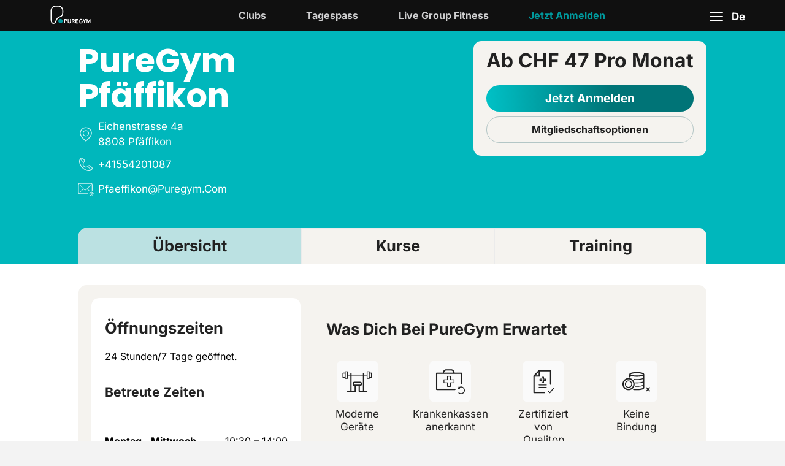

--- FILE ---
content_type: text/html; charset=UTF-8
request_url: https://www.puregym.swiss/studio/pfaeffikon
body_size: 95689
content:
<!DOCTYPE HTML>
<html lang="de-DE" translate="no" class="notranslate">
<head>
    <meta name="google" content="notranslate" />
    <!-- <link rel="preload" href="/wp-includes/js/jquery/jquery.min.js?ver=3.6.0" as="script"> -->
    <link rel="preload" href="/wp-content/themes/basefit/Fonts/AbelPro.woff2" as="font" type="font/woff2" crossorigin>
    <link rel="preload" href="/wp-content/themes/basefit/Fonts/URWDIN-Cond-Black-Italic.woff2" as="font" type="font/woff2" crossorigin>
    <link rel="preconnect" href="https://sc-static.net">
    <link rel="preconnect" href="https://www.googletagmanager.com">
    <link rel="preconnect" href="https://policy.app.cookieinformation.com">
    <meta charset="utf-8">
    <meta http-equiv="X-UA-Compatible" content="IE=edge">
    <meta name="viewport" content="width=device-width, initial-scale=1">
<meta name="edit" content="true">
    <title>Fitnesscenter in Pfäffikon: Flexibles Monatsabo | PureGym</title>
    
        
    <style type="text/css">
    body.page-template-map{ padding-bottom: 0 !important;}
    
        html footer.main{ display: none;}
        @supports (-webkit-overflow-scrolling: touch) {
            #menu-sidebar li.user a img{
                height: 25px;
                position: relative;
                top: -2px;
            }
            .sidemenu.mCustomScrollbar .mCSB_container .btnGetMember {
                height: 50px !important;
                line-height: 47px !important;
            }
        }
        
        @media screen and (min-width: 1024px){
            html body .header_menu{
                line-height: 50px;
            }
            html body .header_menu #menu .wpml-ls-legacy-dropdown .wpml-ls-sub-menu{ 
                top: 50px !important;
                border-top: 0;
            }
            html body #logo-puregym {
                height: 30px;
            }

            html body .header_menu #menu .wpml-ls-legacy-dropdown a.wpml-ls-item-toggle {
                line-height: 50px;
                height: 50px;
            }
        }

        @media screen and (max-width: 420px){
			#notificationbar p {
			    font-size: 12px;
			    line-height: 100%;
			}
		}
        #site-header-top *{display: flex;width: 100%;}
        #outdoor_gym{
        }
        div#slider-header,
        div#slider-header > div.wpb_column > div.vc_column-inner > div.wpb_wrapper{
            min-height: 30vh;
            min-width: 100vw;
        }
        #outdoor_gym .wpb_column.box:before, #outdoor_gym .image_container:before{
            content: none !important;
        }
        .wpcf7 .wpcf7-form-control-wrap {
            position: relative;
        }
        .wpml-ls-legacy-dropdown{width:15.5em;max-width:100%}.wpml-ls-legacy-dropdown>ul{position:relative;padding:0;margin:0!important;list-style-type:none}.wpml-ls-legacy-dropdown .wpml-ls-current-language:focus .wpml-ls-sub-menu,.wpml-ls-legacy-dropdown .wpml-ls-current-language:hover .wpml-ls-sub-menu{visibility:visible}.wpml-ls-legacy-dropdown .wpml-ls-item{padding:0;margin:0;list-style-type:none}.wpml-ls-legacy-dropdown a{display:block;text-decoration:none;color:#444;border:1px solid #cdcdcd;background-color:#fff;padding:5px 10px;line-height:1}.wpml-ls-legacy-dropdown a span{vertical-align:middle}.wpml-ls-legacy-dropdown a.wpml-ls-item-toggle{position:relative;padding-right:calc(10px + 1.4em)}.rtl .wpml-ls-legacy-dropdown a.wpml-ls-item-toggle{padding-right:10px;padding-left:calc(10px + 1.4em)}.wpml-ls-legacy-dropdown a.wpml-ls-item-toggle:after{content:"";vertical-align:middle;display:inline-block;border:.35em solid transparent;border-top:.5em solid;position:absolute;right:10px;top:calc(50% - .175em)}.rtl .wpml-ls-legacy-dropdown a.wpml-ls-item-toggle:after{right:auto;left:10px}.wpml-ls-legacy-dropdown .wpml-ls-current-language:hover>a,.wpml-ls-legacy-dropdown a:focus,.wpml-ls-legacy-dropdown a:hover{color:#000;background:#eee}.wpml-ls-legacy-dropdown .wpml-ls-sub-menu{visibility:hidden;position:absolute;top:100%;right:0;left:0;border-top:1px solid #cdcdcd;padding:0;margin:0;list-style-type:none;z-index:101}.wpml-ls-legacy-dropdown .wpml-ls-sub-menu a{border-width:0 1px 1px}.wpml-ls-legacy-dropdown .wpml-ls-flag{display:inline;vertical-align:middle}.wpml-ls-legacy-dropdown .wpml-ls-flag+span{margin-left:.4em}.rtl .wpml-ls-legacy-dropdown .wpml-ls-flag+span{margin-left:0;margin-right:.4em}
    </style>

    <script>
        window.dataLayer = window.dataLayer || [];
    </script>

    <!-- Google Tag Manager -->
    <script>(function(w,d,s,l,i){w[l]=w[l]||[];w[l].push({'gtm.start':
                new Date().getTime(),event:'gtm.js'});var f=d.getElementsByTagName(s)[0],
            j=d.createElement(s),dl=l!='dataLayer'?'&l='+l:'';j.async=true;j.src=
            'https://www.googletagmanager.com/gtm.js?id='+i+dl;f.parentNode.insertBefore(j,f);
        })(window,document,'script','dataLayer','GTM-5TL2JB8');</script>
    <!-- End Google Tag Manager -->


        
            
    
    
            <meta name="mobile-web-app-capable" content="yes">
    <meta name="apple-mobile-web-app-capable" content="yes">
    <meta name="apple-mobile-web-app-title" content="PureGym.swiss">
    <meta name="msapplication-TileColor" content="#212121">
    <meta name="theme-color" content="#212121">
    <meta name="apple-mobile-web-app-status-bar-style" content="#212121">
    <meta name="msapplication-config" content="browserconfig.xml?v=210922104916">
    <link rel="apple-touch-icon" sizes="57x57" href="/wp-content/themes/basefit/favicos/apple-touch-icon-57x57.jpg?v=210922104916">
    <link rel="apple-touch-icon" sizes="60x60" href="/wp-content/themes/basefit/favicos/apple-touch-icon-60x60.jpg?v=210922104916">
    <link rel="apple-touch-icon" sizes="72x72" href="/wp-content/themes/basefit/favicos/apple-touch-icon-72x72.jpg?v=210922104916">
    <link rel="apple-touch-icon" sizes="76x76" href="/wp-content/themes/basefit/favicos/apple-touch-icon-76x76.jpg?v=210922104916">
    <link rel="apple-touch-icon" sizes="114x114" href="/wp-content/themes/basefit/favicos/apple-touch-icon-114x114.jpg?v=210922104916">
    <link rel="apple-touch-icon" sizes="120x120" href="/wp-content/themes/basefit/favicos/apple-touch-icon-120x120.jpg?v=210922104916">
    <link rel="apple-touch-icon" sizes="144x144" href="/wp-content/themes/basefit/favicos/apple-touch-icon-144x144.jpg?v=210922104916">
    <link rel="apple-touch-icon" sizes="152x152" href="/wp-content/themes/basefit/favicos/apple-touch-icon-152x152.jpg?v=210922104916">
    <link rel="apple-touch-icon" sizes="180x180" href="/wp-content/themes/basefit/favicos/apple-touch-icon-180x180.jpg?v=210922104916">
    <link rel="icon" type="image/jpg" href="/wp-content/themes/basefit/favicos/android-chrome-36x36.jpg?v=210922104916" sizes="36x36">
    <link rel="icon" type="image/jpg" href="/wp-content/themes/basefit/favicos/android-chrome-48x48.jpg?v=210922104916" sizes="48x48">
    <link rel="icon" type="image/jpg" href="/wp-content/themes/basefit/favicos/android-chrome-72x72.jpg?v=210922104916" sizes="72x72">
    <link rel="icon" type="image/jpg" href="/wp-content/themes/basefit/favicos/android-chrome-96x96.jpg?v=210922104916" sizes="96x96">
    <link rel="icon" type="image/jpg" href="/wp-content/themes/basefit/favicos/android-chrome-144x144.jpg?v=210922104916" sizes="144x144">
    <link rel="icon" type="image/jpg" href="/wp-content/themes/basefit/favicos/android-chrome-192x192.jpg?v=210922104916" sizes="192x192">
    <link rel="icon" type="image/jpg" href="/wp-content/themes/basefit/favicos/favicon-16x16.jpg?v=210922104916" sizes="16x16">
    <link rel="icon" type="image/jpg" href="/wp-content/themes/basefit/favicos/favicon-32x32.jpg?v=210922104916" sizes="32x32">
    <link rel="icon" type="image/jpg" href="/wp-content/themes/basefit/favicos/favicon-96x96.jpg?v=210922104916" sizes="96x96">
    <link rel="shortcut icon" type="image/x-icon" href="/wp-content/themes/basefit/favicos/favicon.ico?v=210922104916">
    <meta name="msapplication-TileImage" content="mstile-150x150.jpg?v=210922104916">
    <meta name="msapplication-square70x70logo" content="mstile-70x70.jpg?v=210922104916">
    <meta name="msapplication-square150x150logo" content="mstile-150x150.jpg?v=210922104916">
    <meta name="msapplication-wide310x150logo" content="mstile-310x150.jpg?v=210922104916">
    <meta name="msapplication-square310x310logo" content="mstile-310x310.jpg?v=210922104916">
    <link href="/wp-content/themes/basefit/favicos/apple-touch-startup-image-320x460.jpg?v=210922104916" media="(device-width: 320px) and (device-height: 480px) and (-webkit-device-pixel-ratio: 1)" rel="apple-touch-startup-image">
    <link href="/wp-content/themes/basefit/favicos/apple-touch-startup-image-640x920.jpg?v=210922104916" media="(device-width: 320px) and (device-height: 480px) and (-webkit-device-pixel-ratio: 2)" rel="apple-touch-startup-image">
    <link href="/wp-content/themes/basefit/favicos/apple-touch-startup-image-640x1096.jpg?v=210922104916" media="(device-width: 320px) and (device-height: 568px) and (-webkit-device-pixel-ratio: 2)" rel="apple-touch-startup-image">
    <link href="/wp-content/themes/basefit/favicos/apple-touch-startup-image-748x1024.jpg?v=210922104916" media="(device-width: 768px) and (device-height: 1024px) and (-webkit-device-pixel-ratio: 1) and (orientation: landscape)" rel="apple-touch-startup-image">
    <link href="/wp-content/themes/basefit/favicos/apple-touch-startup-image-750x1024.jpg?v=210922104916" media="" rel="apple-touch-startup-image">
    <link href="/wp-content/themes/basefit/favicos/apple-touch-startup-image-750x1294.jpg?v=210922104916" media="(device-width: 375px) and (device-height: 667px) and (-webkit-device-pixel-ratio: 2)" rel="apple-touch-startup-image">
    <link href="/wp-content/themes/basefit/favicos/apple-touch-startup-image-768x1004.jpg?v=210922104916" media="(device-width: 768px) and (device-height: 1024px) and (-webkit-device-pixel-ratio: 1) and (orientation: portrait)" rel="apple-touch-startup-image">
    <link href="/wp-content/themes/basefit/favicos/apple-touch-startup-image-1182x2208.jpg?v=210922104916" media="(device-width: 414px) and (device-height: 736px) and (-webkit-device-pixel-ratio: 3) and (orientation: landscape)" rel="apple-touch-startup-image">
    <link href="/wp-content/themes/basefit/favicos/apple-touch-startup-image-1242x2148.jpg?v=210922104916" media="(device-width: 414px) and (device-height: 736px) and (-webkit-device-pixel-ratio: 3) and (orientation: portrait)" rel="apple-touch-startup-image">
    <link href="/wp-content/themes/basefit/favicos/apple-touch-startup-image-1496x2048.jpg?v=210922104916" media="(device-width: 768px) and (device-height: 1024px) and (-webkit-device-pixel-ratio: 2) and (orientation: landscape)" rel="apple-touch-startup-image">
    <link href="/wp-content/themes/basefit/favicos/apple-touch-startup-image-1536x2008.jpg?v=210922104916" media="(device-width: 768px) and (device-height: 1024px) and (-webkit-device-pixel-ratio: 2) and (orientation: portrait)" rel="apple-touch-startup-image">
    <link rel="manifest" href="/wp-content/themes/basefit/favicos/manifest.json?v=210922104916" />
    <meta name="tpl_name" value="">
    <meta name='robots' content='index, follow, max-image-preview:large, max-snippet:-1, max-video-preview:-1' />
	<style>img:is([sizes="auto" i], [sizes^="auto," i]) { contain-intrinsic-size: 3000px 1500px }</style>
	<link rel="alternate" hreflang="en-ch" href="https://www.puregym.swiss/en/studio/pfaeffikon" />
<link rel="alternate" hreflang="it-ch" href="https://www.puregym.swiss/it/studio/pfaeffikon" />
<link rel="alternate" hreflang="fr-ch" href="https://www.puregym.swiss/fr/studio/pfaeffikon" />
<link rel="alternate" hreflang="de-de" href="https://www.puregym.swiss/studio/pfaeffikon" />
<link rel="alternate" hreflang="de-ch" href="https://www.puregym.swiss/studio/pfaeffikon" />

	<!-- This site is optimized with the Yoast SEO Premium plugin v23.4 (Yoast SEO v23.4) - https://yoast.com/wordpress/plugins/seo/ -->
	<meta name="description" content="Trainiere täglich im Fitnessclub Pfäffikon Eichenstrasse. Erreiche deine Ziele mit dem flexiblen Monatsabo zum besten Preis ohne Bindung. Jetzt testen!" />
	<link rel="canonical" href="https://www.puregym.swiss/studio/pfaeffikon" />
	<meta property="og:locale" content="de_DE" />
	<meta property="og:type" content="article" />
	<meta property="og:title" content="Pfäffikon" />
	<meta property="og:description" content="Trainiere täglich im Fitnessclub Pfäffikon Eichenstrasse. Erreiche deine Ziele mit dem flexiblen Monatsabo zum besten Preis ohne Bindung. Jetzt testen!" />
	<meta property="og:url" content="https://www.puregym.swiss/studio/pfaeffikon" />
	<meta property="og:site_name" content="PureGym" />
	<meta property="article:publisher" content="https://www.facebook.com/puregymswiss" />
	<meta property="article:modified_time" content="2024-11-13T09:41:46+00:00" />
	<meta name="twitter:card" content="summary_large_image" />
	<meta name="twitter:site" content="@Basefitch" />
	<script type="application/ld+json" class="yoast-schema-graph">{"@context":"https://schema.org","@graph":[{"@type":"WebPage","@id":"https://www.puregym.swiss/studio/pfaeffikon","url":"https://www.puregym.swiss/studio/pfaeffikon","name":"Fitnesscenter in Pfäffikon: Flexibles Monatsabo | PureGym","isPartOf":{"@id":"https://www.puregym.swiss/#website"},"datePublished":"2019-06-04T07:23:47+00:00","dateModified":"2024-11-13T09:41:46+00:00","description":"Trainiere täglich im Fitnessclub Pfäffikon Eichenstrasse. Erreiche deine Ziele mit dem flexiblen Monatsabo zum besten Preis ohne Bindung. Jetzt testen!","breadcrumb":{"@id":"https://www.puregym.swiss/studio/pfaeffikon#breadcrumb"},"inLanguage":"de","potentialAction":[{"@type":"ReadAction","target":["https://www.puregym.swiss/studio/pfaeffikon"]}]},{"@type":"BreadcrumbList","@id":"https://www.puregym.swiss/studio/pfaeffikon#breadcrumb","itemListElement":[{"@type":"ListItem","position":1,"name":"Startseite","item":"https://www.puregym.swiss/"},{"@type":"ListItem","position":2,"name":"Pfäffikon"}]},{"@type":"WebSite","@id":"https://www.puregym.swiss/#website","url":"https://www.puregym.swiss/","name":"PureGym","description":"","publisher":{"@id":"https://www.puregym.swiss/#organization"},"potentialAction":[{"@type":"SearchAction","target":{"@type":"EntryPoint","urlTemplate":"https://www.puregym.swiss/?s={search_term_string}"},"query-input":{"@type":"PropertyValueSpecification","valueRequired":true,"valueName":"search_term_string"}}],"inLanguage":"de"},{"@type":"Organization","@id":"https://www.puregym.swiss/#organization","name":"PureGym AG","url":"https://www.puregym.swiss/","logo":{"@type":"ImageObject","inLanguage":"de","@id":"https://www.puregym.swiss/#/schema/logo/image/","url":"/wp-content/uploads/2021/11/PureGym.png","contentUrl":"/wp-content/uploads/2021/11/PureGym.png","width":294,"height":130,"caption":"PureGym AG"},"image":{"@id":"https://www.puregym.swiss/#/schema/logo/image/"},"sameAs":["https://www.facebook.com/puregymswiss","https://x.com/Basefitch","https://www.instagram.com/basefit.ch/"]}]}</script>
	<!-- / Yoast SEO Premium plugin. -->


<link rel='dns-prefetch' href='//maxcdn.bootstrapcdn.com' />
<style id='classic-theme-styles-inline-css' type='text/css'>
/*! This file is auto-generated */
.wp-block-button__link{color:#fff;background-color:#32373c;border-radius:9999px;box-shadow:none;text-decoration:none;padding:calc(.667em + 2px) calc(1.333em + 2px);font-size:1.125em}.wp-block-file__button{background:#32373c;color:#fff;text-decoration:none}
</style>
<style id='global-styles-inline-css' type='text/css'>
:root{--wp--preset--aspect-ratio--square: 1;--wp--preset--aspect-ratio--4-3: 4/3;--wp--preset--aspect-ratio--3-4: 3/4;--wp--preset--aspect-ratio--3-2: 3/2;--wp--preset--aspect-ratio--2-3: 2/3;--wp--preset--aspect-ratio--16-9: 16/9;--wp--preset--aspect-ratio--9-16: 9/16;--wp--preset--color--black: #000000;--wp--preset--color--cyan-bluish-gray: #abb8c3;--wp--preset--color--white: #ffffff;--wp--preset--color--pale-pink: #f78da7;--wp--preset--color--vivid-red: #cf2e2e;--wp--preset--color--luminous-vivid-orange: #ff6900;--wp--preset--color--luminous-vivid-amber: #fcb900;--wp--preset--color--light-green-cyan: #7bdcb5;--wp--preset--color--vivid-green-cyan: #00d084;--wp--preset--color--pale-cyan-blue: #8ed1fc;--wp--preset--color--vivid-cyan-blue: #0693e3;--wp--preset--color--vivid-purple: #9b51e0;--wp--preset--gradient--vivid-cyan-blue-to-vivid-purple: linear-gradient(135deg,rgba(6,147,227,1) 0%,rgb(155,81,224) 100%);--wp--preset--gradient--light-green-cyan-to-vivid-green-cyan: linear-gradient(135deg,rgb(122,220,180) 0%,rgb(0,208,130) 100%);--wp--preset--gradient--luminous-vivid-amber-to-luminous-vivid-orange: linear-gradient(135deg,rgba(252,185,0,1) 0%,rgba(255,105,0,1) 100%);--wp--preset--gradient--luminous-vivid-orange-to-vivid-red: linear-gradient(135deg,rgba(255,105,0,1) 0%,rgb(207,46,46) 100%);--wp--preset--gradient--very-light-gray-to-cyan-bluish-gray: linear-gradient(135deg,rgb(238,238,238) 0%,rgb(169,184,195) 100%);--wp--preset--gradient--cool-to-warm-spectrum: linear-gradient(135deg,rgb(74,234,220) 0%,rgb(151,120,209) 20%,rgb(207,42,186) 40%,rgb(238,44,130) 60%,rgb(251,105,98) 80%,rgb(254,248,76) 100%);--wp--preset--gradient--blush-light-purple: linear-gradient(135deg,rgb(255,206,236) 0%,rgb(152,150,240) 100%);--wp--preset--gradient--blush-bordeaux: linear-gradient(135deg,rgb(254,205,165) 0%,rgb(254,45,45) 50%,rgb(107,0,62) 100%);--wp--preset--gradient--luminous-dusk: linear-gradient(135deg,rgb(255,203,112) 0%,rgb(199,81,192) 50%,rgb(65,88,208) 100%);--wp--preset--gradient--pale-ocean: linear-gradient(135deg,rgb(255,245,203) 0%,rgb(182,227,212) 50%,rgb(51,167,181) 100%);--wp--preset--gradient--electric-grass: linear-gradient(135deg,rgb(202,248,128) 0%,rgb(113,206,126) 100%);--wp--preset--gradient--midnight: linear-gradient(135deg,rgb(2,3,129) 0%,rgb(40,116,252) 100%);--wp--preset--font-size--small: 13px;--wp--preset--font-size--medium: 20px;--wp--preset--font-size--large: 36px;--wp--preset--font-size--x-large: 42px;--wp--preset--spacing--20: 0.44rem;--wp--preset--spacing--30: 0.67rem;--wp--preset--spacing--40: 1rem;--wp--preset--spacing--50: 1.5rem;--wp--preset--spacing--60: 2.25rem;--wp--preset--spacing--70: 3.38rem;--wp--preset--spacing--80: 5.06rem;--wp--preset--shadow--natural: 6px 6px 9px rgba(0, 0, 0, 0.2);--wp--preset--shadow--deep: 12px 12px 50px rgba(0, 0, 0, 0.4);--wp--preset--shadow--sharp: 6px 6px 0px rgba(0, 0, 0, 0.2);--wp--preset--shadow--outlined: 6px 6px 0px -3px rgba(255, 255, 255, 1), 6px 6px rgba(0, 0, 0, 1);--wp--preset--shadow--crisp: 6px 6px 0px rgba(0, 0, 0, 1);}:where(.is-layout-flex){gap: 0.5em;}:where(.is-layout-grid){gap: 0.5em;}body .is-layout-flex{display: flex;}.is-layout-flex{flex-wrap: wrap;align-items: center;}.is-layout-flex > :is(*, div){margin: 0;}body .is-layout-grid{display: grid;}.is-layout-grid > :is(*, div){margin: 0;}:where(.wp-block-columns.is-layout-flex){gap: 2em;}:where(.wp-block-columns.is-layout-grid){gap: 2em;}:where(.wp-block-post-template.is-layout-flex){gap: 1.25em;}:where(.wp-block-post-template.is-layout-grid){gap: 1.25em;}.has-black-color{color: var(--wp--preset--color--black) !important;}.has-cyan-bluish-gray-color{color: var(--wp--preset--color--cyan-bluish-gray) !important;}.has-white-color{color: var(--wp--preset--color--white) !important;}.has-pale-pink-color{color: var(--wp--preset--color--pale-pink) !important;}.has-vivid-red-color{color: var(--wp--preset--color--vivid-red) !important;}.has-luminous-vivid-orange-color{color: var(--wp--preset--color--luminous-vivid-orange) !important;}.has-luminous-vivid-amber-color{color: var(--wp--preset--color--luminous-vivid-amber) !important;}.has-light-green-cyan-color{color: var(--wp--preset--color--light-green-cyan) !important;}.has-vivid-green-cyan-color{color: var(--wp--preset--color--vivid-green-cyan) !important;}.has-pale-cyan-blue-color{color: var(--wp--preset--color--pale-cyan-blue) !important;}.has-vivid-cyan-blue-color{color: var(--wp--preset--color--vivid-cyan-blue) !important;}.has-vivid-purple-color{color: var(--wp--preset--color--vivid-purple) !important;}.has-black-background-color{background-color: var(--wp--preset--color--black) !important;}.has-cyan-bluish-gray-background-color{background-color: var(--wp--preset--color--cyan-bluish-gray) !important;}.has-white-background-color{background-color: var(--wp--preset--color--white) !important;}.has-pale-pink-background-color{background-color: var(--wp--preset--color--pale-pink) !important;}.has-vivid-red-background-color{background-color: var(--wp--preset--color--vivid-red) !important;}.has-luminous-vivid-orange-background-color{background-color: var(--wp--preset--color--luminous-vivid-orange) !important;}.has-luminous-vivid-amber-background-color{background-color: var(--wp--preset--color--luminous-vivid-amber) !important;}.has-light-green-cyan-background-color{background-color: var(--wp--preset--color--light-green-cyan) !important;}.has-vivid-green-cyan-background-color{background-color: var(--wp--preset--color--vivid-green-cyan) !important;}.has-pale-cyan-blue-background-color{background-color: var(--wp--preset--color--pale-cyan-blue) !important;}.has-vivid-cyan-blue-background-color{background-color: var(--wp--preset--color--vivid-cyan-blue) !important;}.has-vivid-purple-background-color{background-color: var(--wp--preset--color--vivid-purple) !important;}.has-black-border-color{border-color: var(--wp--preset--color--black) !important;}.has-cyan-bluish-gray-border-color{border-color: var(--wp--preset--color--cyan-bluish-gray) !important;}.has-white-border-color{border-color: var(--wp--preset--color--white) !important;}.has-pale-pink-border-color{border-color: var(--wp--preset--color--pale-pink) !important;}.has-vivid-red-border-color{border-color: var(--wp--preset--color--vivid-red) !important;}.has-luminous-vivid-orange-border-color{border-color: var(--wp--preset--color--luminous-vivid-orange) !important;}.has-luminous-vivid-amber-border-color{border-color: var(--wp--preset--color--luminous-vivid-amber) !important;}.has-light-green-cyan-border-color{border-color: var(--wp--preset--color--light-green-cyan) !important;}.has-vivid-green-cyan-border-color{border-color: var(--wp--preset--color--vivid-green-cyan) !important;}.has-pale-cyan-blue-border-color{border-color: var(--wp--preset--color--pale-cyan-blue) !important;}.has-vivid-cyan-blue-border-color{border-color: var(--wp--preset--color--vivid-cyan-blue) !important;}.has-vivid-purple-border-color{border-color: var(--wp--preset--color--vivid-purple) !important;}.has-vivid-cyan-blue-to-vivid-purple-gradient-background{background: var(--wp--preset--gradient--vivid-cyan-blue-to-vivid-purple) !important;}.has-light-green-cyan-to-vivid-green-cyan-gradient-background{background: var(--wp--preset--gradient--light-green-cyan-to-vivid-green-cyan) !important;}.has-luminous-vivid-amber-to-luminous-vivid-orange-gradient-background{background: var(--wp--preset--gradient--luminous-vivid-amber-to-luminous-vivid-orange) !important;}.has-luminous-vivid-orange-to-vivid-red-gradient-background{background: var(--wp--preset--gradient--luminous-vivid-orange-to-vivid-red) !important;}.has-very-light-gray-to-cyan-bluish-gray-gradient-background{background: var(--wp--preset--gradient--very-light-gray-to-cyan-bluish-gray) !important;}.has-cool-to-warm-spectrum-gradient-background{background: var(--wp--preset--gradient--cool-to-warm-spectrum) !important;}.has-blush-light-purple-gradient-background{background: var(--wp--preset--gradient--blush-light-purple) !important;}.has-blush-bordeaux-gradient-background{background: var(--wp--preset--gradient--blush-bordeaux) !important;}.has-luminous-dusk-gradient-background{background: var(--wp--preset--gradient--luminous-dusk) !important;}.has-pale-ocean-gradient-background{background: var(--wp--preset--gradient--pale-ocean) !important;}.has-electric-grass-gradient-background{background: var(--wp--preset--gradient--electric-grass) !important;}.has-midnight-gradient-background{background: var(--wp--preset--gradient--midnight) !important;}.has-small-font-size{font-size: var(--wp--preset--font-size--small) !important;}.has-medium-font-size{font-size: var(--wp--preset--font-size--medium) !important;}.has-large-font-size{font-size: var(--wp--preset--font-size--large) !important;}.has-x-large-font-size{font-size: var(--wp--preset--font-size--x-large) !important;}
:where(.wp-block-post-template.is-layout-flex){gap: 1.25em;}:where(.wp-block-post-template.is-layout-grid){gap: 1.25em;}
:where(.wp-block-columns.is-layout-flex){gap: 2em;}:where(.wp-block-columns.is-layout-grid){gap: 2em;}
:root :where(.wp-block-pullquote){font-size: 1.5em;line-height: 1.6;}
</style>
<script type="text/javascript" id="wpml-cookie-js-extra">
/* <![CDATA[ */
var wpml_cookies = {"wp-wpml_current_language":{"value":"de","expires":1,"path":"\/"}};
var wpml_cookies = {"wp-wpml_current_language":{"value":"de","expires":1,"path":"\/"}};
/* ]]> */
</script>
<script type="text/javascript" src="/wp-content/plugins/sitepress-multilingual-cms/res/js/cookies/language-cookie.js?ver=4.6.13" id="wpml-cookie-js" defer="defer" data-wp-strategy="defer"></script>
<script type="text/javascript" src="https://www.puregym.swiss/wp-includes/js/jquery/jquery.min.js?ver=3.7.1" id="jquery-core-js"></script>
<script type="text/javascript" defer src="https://www.puregym.swiss/wp-includes/js/jquery/jquery-migrate.min.js?ver=3.4.1" id="jquery-migrate-js"></script>
<script type="text/javascript" src="/wp-content/themes/basefit/assets/js-cookie-master/src/js.cookie.js?ver=6.8.3" id="cookie-js"></script>
<script type="text/javascript" defer src="https://maxcdn.bootstrapcdn.com/bootstrap/3.3.5/js/bootstrap.min.js?ver=6.8.3" id="bootstrap-js"></script>
<script type="text/javascript" defer src="/wp-content/themes/basefit/assets/malihu-custom-scrollbar-plugin-master/jquery.mCustomScrollbar.concat.min.js?ver=6.8.3" id="jquery.scrollbars-js"></script>
<script type="text/javascript" defer src="/wp-content/themes/basefit/assets/jQuery-Mask-Plugin/dist/jquery.mask.min.js?ver=6.8.3" id="jquery.mask-js"></script>
<script type="text/javascript" defer src="/wp-content/themes/basefit/assets/Parsley.js-2.8.0/dist/parsley.min.js?ver=6.8.3" id="parsley-js"></script>
<script type="text/javascript" defer src="/wp-content/themes/basefit/assets/jquery.countdown.min.js?ver=6.8.3" id="countdown-js"></script>
<script type="text/javascript" src="/wp-content/themes/basefit/js/script.min.js?t=1769006589&amp;ver=6.8.3" id="sitescript-js"></script>
<script></script><link rel="https://api.w.org/" href="https://www.puregym.swiss/wp-json/" /><link rel='shortlink' href='https://www.puregym.swiss/?p=171121' />
<meta name="generator" content="WPML ver:4.6.13 stt:1,4,3,27;" />
<meta name="generator" content="Powered by WPBakery Page Builder - drag and drop page builder for WordPress."/>
		<style type="text/css" id="wp-custom-css">
			.ausgeblendet{display:none !important}
#animatedBG #layermap:before{
	display: none;
}		</style>
		<noscript><style> .wpb_animate_when_almost_visible { opacity: 1; }</style></noscript>                    <!-- <link rel="stylesheet" type="text/css" href="/style.min.css?t=1769006589&load"> -->

    <!-- Global site tag (gtag.js) - Google Analytics -->
        <style>/** Composer front */
   /* ExtraStyle */
   a.plan.contract{background:#f8f8f8;display:block;color:#000;overflow:auto;padding-top:15px;padding-bottom:15px;transition:all .5s ease}a.plan.contract:hover{background:#b41730;color:#fff}a.plan.contract span{float:left;width:60%;line-height:48px}a.plan.contract span.contractTitle{font-size:30px;line-height:48px;padding-right:15px;border-right:2px solid #000;font-family:URWDINCond-Black;text-align:right}a.plan.contract span.contractRuntime{font-size:12px;line-height:24px;padding-left:15px;width:30%}.maincontract{background:#f8f8f8;margin-bottom:30px;position:relative;flex-direction:column}.maincontract img{max-width:100%;width:100%;height:auto}.maincontract h3{position:relative}.maincontract p{margin-top:20px}.maincontract .link{font-weight:700;color:#000;text-decoration:underline}.maincontract .link:hover{color:#b41730}.maincontract h3 span{position:absolute;right:0;top:50%;margin-top:-.5em}.maincontract .stoerer{position:absolute;right:15px;top:-1em;padding:.5rem;background:#fff5a0;font-family:URWDINCond-Black;border-radius:4px;text-align:center}html body .maincontract .stoerer{font-family:URWDINCond-Black;background-color:#ff6129;color:#fff;text-transform:uppercase;font-size:18px;line-height:10px;border-radius:0;padding:15px 15px 12px 15px!important}.maincontract ul{border:0!important;flex-grow:1!important}.maincontract ul i{color:#000!important}.maincontract .content{padding:30px;height:100%!important;display:flex!important;flex-direction:column!important}.maincontract h3{font-family:GalanoGrotesque-ExtraBoldItalic!important;font-size:30px;border:0!important}.maincontract .icon{position:absolute;top:-5px;right:15px;color:#fff;background:#2d353b;width:56px;height:56px;line-height:56px;text-align:center;font-size:40px}.maincontract .icon span[class^=ch-],.maincontract .icon svg{position:relative;top:10px}.maincontract .stoerer .icon{position:static;display:block;font-size:20px;height:auto;width:auto;line-height:1.4em;margin:0 -.5rem -.5rem -.5rem}.maincontract .stoerer .icon span{padding:0 5px}#offers .wpb_wrapper,#offers.wpb_raw_code,.maincontract{height:100%!important;flex-grow:1;flex:0 0 auto;max-width:100%;display:flex}.planprice{float:left;font-size:20px;text-align:left;font-family:URWDINCond-Black;margin-bottom:30px}.planprice i{font-family:AbelPro;font-style:normal;font-size:14px}.planprice span{display:block;font-size:16px}.subscription{margin-bottom:30px}
    </style>
    <style id="main-styles">
/* inter-100 - latin */
@font-face {
  font-display: swap; /* Check https://developer.mozilla.org/en-US/docs/Web/CSS/@font-face/font-display for other options. */
  font-family: 'Inter';
  font-style: normal;
  font-weight: 100;
  src: url('/fonts/inter-v20-latin/inter-v20-latin-100.woff2') format('woff2'); /* Chrome 36+, Opera 23+, Firefox 39+, Safari 12+, iOS 10+ */
}
/* inter-100italic - latin */
@font-face {
  font-display: swap; /* Check https://developer.mozilla.org/en-US/docs/Web/CSS/@font-face/font-display for other options. */
  font-family: 'Inter';
  font-style: italic;
  font-weight: 100;
  src: url('/fonts/inter-v20-latin/inter-v20-latin-100italic.woff2') format('woff2'); /* Chrome 36+, Opera 23+, Firefox 39+, Safari 12+, iOS 10+ */
}
/* inter-200 - latin */
@font-face {
  font-display: swap; /* Check https://developer.mozilla.org/en-US/docs/Web/CSS/@font-face/font-display for other options. */
  font-family: 'Inter';
  font-style: normal;
  font-weight: 200;
  src: url('/fonts/inter-v20-latin/inter-v20-latin-200.woff2') format('woff2'); /* Chrome 36+, Opera 23+, Firefox 39+, Safari 12+, iOS 10+ */
}
/* inter-200italic - latin */
@font-face {
  font-display: swap; /* Check https://developer.mozilla.org/en-US/docs/Web/CSS/@font-face/font-display for other options. */
  font-family: 'Inter';
  font-style: italic;
  font-weight: 200;
  src: url('/fonts/inter-v20-latin/inter-v20-latin-200italic.woff2') format('woff2'); /* Chrome 36+, Opera 23+, Firefox 39+, Safari 12+, iOS 10+ */
}
/* inter-300 - latin */
@font-face {
  font-display: swap; /* Check https://developer.mozilla.org/en-US/docs/Web/CSS/@font-face/font-display for other options. */
  font-family: 'Inter';
  font-style: normal;
  font-weight: 300;
  src: url('/fonts/inter-v20-latin/inter-v20-latin-300.woff2') format('woff2'); /* Chrome 36+, Opera 23+, Firefox 39+, Safari 12+, iOS 10+ */
}
/* inter-300italic - latin */
@font-face {
  font-display: swap; /* Check https://developer.mozilla.org/en-US/docs/Web/CSS/@font-face/font-display for other options. */
  font-family: 'Inter';
  font-style: italic;
  font-weight: 300;
  src: url('/fonts/inter-v20-latin/inter-v20-latin-300italic.woff2') format('woff2'); /* Chrome 36+, Opera 23+, Firefox 39+, Safari 12+, iOS 10+ */
}
/* 'inter' - latin */
@font-face {
  font-display: swap; /* Check https://developer.mozilla.org/en-US/docs/Web/CSS/@font-face/font-display for other options. */
  font-family: 'Inter';
  font-style: normal;
  font-weight: 400;
  src: url('/fonts/inter-v20-latin/inter-v20-latin-regular.woff2') format('woff2'); /* Chrome 36+, Opera 23+, Firefox 39+, Safari 12+, iOS 10+ */
}
/* inter-italic - latin */
@font-face {
  font-display: swap; /* Check https://developer.mozilla.org/en-US/docs/Web/CSS/@font-face/font-display for other options. */
  font-family: 'Inter';
  font-style: italic;
  font-weight: 400;
  src: url('/fonts/inter-v20-latin/inter-v20-latin-italic.woff2') format('woff2'); /* Chrome 36+, Opera 23+, Firefox 39+, Safari 12+, iOS 10+ */
}
/* inter-500 - latin */
@font-face {
  font-display: swap; /* Check https://developer.mozilla.org/en-US/docs/Web/CSS/@font-face/font-display for other options. */
  font-family: 'Inter';
  font-style: normal;
  font-weight: 500;
  src: url('/fonts/inter-v20-latin/inter-v20-latin-500.woff2') format('woff2'); /* Chrome 36+, Opera 23+, Firefox 39+, Safari 12+, iOS 10+ */
}
/* inter-500italic - latin */
@font-face {
  font-display: swap; /* Check https://developer.mozilla.org/en-US/docs/Web/CSS/@font-face/font-display for other options. */
  font-family: 'Inter';
  font-style: italic;
  font-weight: 500;
  src: url('/fonts/inter-v20-latin/inter-v20-latin-500italic.woff2') format('woff2'); /* Chrome 36+, Opera 23+, Firefox 39+, Safari 12+, iOS 10+ */
}
/* inter-600 - latin */
@font-face {
  font-display: swap; /* Check https://developer.mozilla.org/en-US/docs/Web/CSS/@font-face/font-display for other options. */
  font-family: 'Inter';
  font-style: normal;
  font-weight: 600;
  src: url('/fonts/inter-v20-latin/inter-v20-latin-600.woff2') format('woff2'); /* Chrome 36+, Opera 23+, Firefox 39+, Safari 12+, iOS 10+ */
}
/* inter-600italic - latin */
@font-face {
  font-display: swap; /* Check https://developer.mozilla.org/en-US/docs/Web/CSS/@font-face/font-display for other options. */
  font-family: 'Inter';
  font-style: italic;
  font-weight: 600;
  src: url('/fonts/inter-v20-latin/inter-v20-latin-600italic.woff2') format('woff2'); /* Chrome 36+, Opera 23+, Firefox 39+, Safari 12+, iOS 10+ */
}
/* inter-700 - latin */
@font-face {
  font-display: swap; /* Check https://developer.mozilla.org/en-US/docs/Web/CSS/@font-face/font-display for other options. */
  font-family: 'Inter';
  font-style: normal;
  font-weight: 700;
  src: url('/fonts/inter-v20-latin/inter-v20-latin-700.woff2') format('woff2'); /* Chrome 36+, Opera 23+, Firefox 39+, Safari 12+, iOS 10+ */
}
/* inter-700italic - latin */
@font-face {
  font-display: swap; /* Check https://developer.mozilla.org/en-US/docs/Web/CSS/@font-face/font-display for other options. */
  font-family: 'Inter';
  font-style: italic;
  font-weight: 700;
  src: url('/fonts/inter-v20-latin/inter-v20-latin-700italic.woff2') format('woff2'); /* Chrome 36+, Opera 23+, Firefox 39+, Safari 12+, iOS 10+ */
}
/* inter-800 - latin */
@font-face {
  font-display: swap; /* Check https://developer.mozilla.org/en-US/docs/Web/CSS/@font-face/font-display for other options. */
  font-family: 'Inter';
  font-style: normal;
  font-weight: 800;
  src: url('/fonts/inter-v20-latin/inter-v20-latin-800.woff2') format('woff2'); /* Chrome 36+, Opera 23+, Firefox 39+, Safari 12+, iOS 10+ */
}
/* inter-800italic - latin */
@font-face {
  font-display: swap; /* Check https://developer.mozilla.org/en-US/docs/Web/CSS/@font-face/font-display for other options. */
  font-family: 'Inter';
  font-style: italic;
  font-weight: 800;
  src: url('/fonts/inter-v20-latin/inter-v20-latin-800italic.woff2') format('woff2'); /* Chrome 36+, Opera 23+, Firefox 39+, Safari 12+, iOS 10+ */
}
/* inter-900 - latin */
@font-face {
  font-display: swap; /* Check https://developer.mozilla.org/en-US/docs/Web/CSS/@font-face/font-display for other options. */
  font-family: 'Inter';
  font-style: normal;
  font-weight: 900;
  src: url('/fonts/inter-v20-latin/inter-v20-latin-900.woff2') format('woff2'); /* Chrome 36+, Opera 23+, Firefox 39+, Safari 12+, iOS 10+ */
}
/* inter-900italic - latin */
@font-face {
  font-display: swap; /* Check https://developer.mozilla.org/en-US/docs/Web/CSS/@font-face/font-display for other options. */
  font-family: 'Inter';
  font-style: italic;
  font-weight: 900;
  src: url('/fonts/inter-v20-latin/inter-v20-latin-900italic.woff2') format('woff2'); /* Chrome 36+, Opera 23+, Firefox 39+, Safari 12+, iOS 10+ */
}

/* poppins-100 - latin */
@font-face {
  font-display: swap; /* Check https://developer.mozilla.org/en-US/docs/Web/CSS/@font-face/font-display for other options. */
  font-family: 'Poppins';
  font-style: normal;
  font-weight: 100;
  src: url('/fonts/poppins-v24-latin/poppins-v24-latin-100.woff2') format('woff2'); /* Chrome 36+, Opera 23+, Firefox 39+, Safari 12+, iOS 10+ */
}
/* poppins-100italic - latin */
@font-face {
  font-display: swap; /* Check https://developer.mozilla.org/en-US/docs/Web/CSS/@font-face/font-display for other options. */
  font-family: 'Poppins';
  font-style: italic;
  font-weight: 100;
  src: url('/fonts/poppins-v24-latin/poppins-v24-latin-100italic.woff2') format('woff2'); /* Chrome 36+, Opera 23+, Firefox 39+, Safari 12+, iOS 10+ */
}
/* poppins-200 - latin */
@font-face {
  font-display: swap; /* Check https://developer.mozilla.org/en-US/docs/Web/CSS/@font-face/font-display for other options. */
  font-family: 'Poppins';
  font-style: normal;
  font-weight: 200;
  src: url('/fonts/poppins-v24-latin/poppins-v24-latin-200.woff2') format('woff2'); /* Chrome 36+, Opera 23+, Firefox 39+, Safari 12+, iOS 10+ */
}
/* poppins-200italic - latin */
@font-face {
  font-display: swap; /* Check https://developer.mozilla.org/en-US/docs/Web/CSS/@font-face/font-display for other options. */
  font-family: 'Poppins';
  font-style: italic;
  font-weight: 200;
  src: url('/fonts/poppins-v24-latin/poppins-v24-latin-200italic.woff2') format('woff2'); /* Chrome 36+, Opera 23+, Firefox 39+, Safari 12+, iOS 10+ */
}
/* poppins-300 - latin */
@font-face {
  font-display: swap; /* Check https://developer.mozilla.org/en-US/docs/Web/CSS/@font-face/font-display for other options. */
  font-family: 'Poppins';
  font-style: normal;
  font-weight: 300;
  src: url('/fonts/poppins-v24-latin/poppins-v24-latin-300.woff2') format('woff2'); /* Chrome 36+, Opera 23+, Firefox 39+, Safari 12+, iOS 10+ */
}
/* poppins-300italic - latin */
@font-face {
  font-display: swap; /* Check https://developer.mozilla.org/en-US/docs/Web/CSS/@font-face/font-display for other options. */
  font-family: 'Poppins';
  font-style: italic;
  font-weight: 300;
  src: url('/fonts/poppins-v24-latin/poppins-v24-latin-300italic.woff2') format('woff2'); /* Chrome 36+, Opera 23+, Firefox 39+, Safari 12+, iOS 10+ */
}
/* poppins-regular - latin */
@font-face {
  font-display: swap; /* Check https://developer.mozilla.org/en-US/docs/Web/CSS/@font-face/font-display for other options. */
  font-family: 'Poppins';
  font-style: normal;
  font-weight: 400;
  src: url('/fonts/poppins-v24-latin/poppins-v24-latin-regular.woff2') format('woff2'); /* Chrome 36+, Opera 23+, Firefox 39+, Safari 12+, iOS 10+ */
}
/* poppins-italic - latin */
@font-face {
  font-display: swap; /* Check https://developer.mozilla.org/en-US/docs/Web/CSS/@font-face/font-display for other options. */
  font-family: 'Poppins';
  font-style: italic;
  font-weight: 400;
  src: url('/fonts/poppins-v24-latin/poppins-v24-latin-italic.woff2') format('woff2'); /* Chrome 36+, Opera 23+, Firefox 39+, Safari 12+, iOS 10+ */
}
/* poppins-500 - latin */
@font-face {
  font-display: swap; /* Check https://developer.mozilla.org/en-US/docs/Web/CSS/@font-face/font-display for other options. */
  font-family: 'Poppins';
  font-style: normal;
  font-weight: 500;
  src: url('/fonts/poppins-v24-latin/poppins-v24-latin-500.woff2') format('woff2'); /* Chrome 36+, Opera 23+, Firefox 39+, Safari 12+, iOS 10+ */
}
/* poppins-500italic - latin */
@font-face {
  font-display: swap; /* Check https://developer.mozilla.org/en-US/docs/Web/CSS/@font-face/font-display for other options. */
  font-family: 'Poppins';
  font-style: italic;
  font-weight: 500;
  src: url('/fonts/poppins-v24-latin/poppins-v24-latin-500italic.woff2') format('woff2'); /* Chrome 36+, Opera 23+, Firefox 39+, Safari 12+, iOS 10+ */
}
/* poppins-600 - latin */
@font-face {
  font-display: swap; /* Check https://developer.mozilla.org/en-US/docs/Web/CSS/@font-face/font-display for other options. */
  font-family: 'Poppins';
  font-style: normal;
  font-weight: 600;
  src: url('/fonts/poppins-v24-latin/poppins-v24-latin-600.woff2') format('woff2'); /* Chrome 36+, Opera 23+, Firefox 39+, Safari 12+, iOS 10+ */
}
/* poppins-600italic - latin */
@font-face {
  font-display: swap; /* Check https://developer.mozilla.org/en-US/docs/Web/CSS/@font-face/font-display for other options. */
  font-family: 'Poppins';
  font-style: italic;
  font-weight: 600;
  src: url('/fonts/poppins-v24-latin/poppins-v24-latin-600italic.woff2') format('woff2'); /* Chrome 36+, Opera 23+, Firefox 39+, Safari 12+, iOS 10+ */
}
/* poppins-700 - latin */
@font-face {
  font-display: swap; /* Check https://developer.mozilla.org/en-US/docs/Web/CSS/@font-face/font-display for other options. */
  font-family: 'Poppins';
  font-style: normal;
  font-weight: 700;
  src: url('/fonts/poppins-v24-latin/poppins-v24-latin-700.woff2') format('woff2'); /* Chrome 36+, Opera 23+, Firefox 39+, Safari 12+, iOS 10+ */
}
/* poppins-700italic - latin */
@font-face {
  font-display: swap; /* Check https://developer.mozilla.org/en-US/docs/Web/CSS/@font-face/font-display for other options. */
  font-family: 'Poppins';
  font-style: italic;
  font-weight: 700;
  src: url('/fonts/poppins-v24-latin/poppins-v24-latin-700italic.woff2') format('woff2'); /* Chrome 36+, Opera 23+, Firefox 39+, Safari 12+, iOS 10+ */
}
/* poppins-800 - latin */
@font-face {
  font-display: swap; /* Check https://developer.mozilla.org/en-US/docs/Web/CSS/@font-face/font-display for other options. */
  font-family: 'Poppins';
  font-style: normal;
  font-weight: 800;
  src: url('/fonts/poppins-v24-latin/poppins-v24-latin-800.woff2') format('woff2'); /* Chrome 36+, Opera 23+, Firefox 39+, Safari 12+, iOS 10+ */
}
/* poppins-800italic - latin */
@font-face {
  font-display: swap; /* Check https://developer.mozilla.org/en-US/docs/Web/CSS/@font-face/font-display for other options. */
  font-family: 'Poppins';
  font-style: italic;
  font-weight: 800;
  src: url('/fonts/poppins-v24-latin/poppins-v24-latin-800italic.woff2') format('woff2'); /* Chrome 36+, Opera 23+, Firefox 39+, Safari 12+, iOS 10+ */
}
/* poppins-900 - latin */
@font-face {
  font-display: swap; /* Check https://developer.mozilla.org/en-US/docs/Web/CSS/@font-face/font-display for other options. */
  font-family: 'Poppins';
  font-style: normal;
  font-weight: 900;
  src: url('/fonts/poppins-v24-latin/poppins-v24-latin-900.woff2') format('woff2'); /* Chrome 36+, Opera 23+, Firefox 39+, Safari 12+, iOS 10+ */
}
/* poppins-900italic - latin */
@font-face {
  font-display: swap; /* Check https://developer.mozilla.org/en-US/docs/Web/CSS/@font-face/font-display for other options. */
  font-family: 'Poppins';
  font-style: italic;
  font-weight: 900;
  src: url('/fonts/poppins-v24-latin/poppins-v24-latin-900italic.woff2') format('woff2'); /* Chrome 36+, Opera 23+, Firefox 39+, Safari 12+, iOS 10+ */
}

h2.fq_row_header.active {
    font-family: 'Inter';
    font-size: 1.6em;
    font-weight: bold;
}

body h2.fq_row_header {
    font-family: 'Inter';
    font-size: 1.3em;
}

.single-studio p.tw-rounded-2xl.tw-text-teal-light.tw-bg-yellow.tw-inline-block.tw-px-4.tw-py-1.tw-font-condensed.tw-text-lg.tw-leading-6.tw-uppercase{
    color: #212121;
    background: transparent;
    padding: 5px 10px;
    border: 1px solid #212121;
    border-radius: 10px;
}

span.tw-uppercase.tw-font-black.tw-font-condensed.tw-leading-3.tw-text-lg.lg\:tw-px-9 {
    color: #fff;
}

.wpb_single_image img{
  border-radius: 1em;
}
.single-studio span.tw-text-base,
.header_menu #menu .sidemenu .bottom .btn:first-letter, .header_menu #menu .sidemenu .bottom .btn:first-line{
    text-transform: capitalize;
}
html .eapps-pricing-table,
html .eapps-pricing-table-column-title-caption,
html span.eapps-pricing-table-column-features-item-text,
html #eapps-pricing-table-1 .eapps-pricing-table-column-3 .eapps-pricing-table-column-ribbon,
html body .group-fitness-bg h2{
    font-family: 'Inter';
}
h2.tw-tracking-tight.tw-text-teal.tw-font-normal.tw-text-3xl.tw-uppercase.tw-leading-3.tw-mt-4.undefined{
  text-transform: lowercase;
}
h2.tw-tracking-tight.tw-text-teal.tw-font-normal.tw-text-3xl.tw-uppercase.tw-leading-3.tw-mt-4.undefined:first-letter, 
h2.tw-tracking-tight.tw-text-teal.tw-font-normal.tw-text-3xl.tw-uppercase.tw-leading-3.tw-mt-4:first-line {
    text-transform: capitalize;
}

.tw-flex.tw-flex-col.tw-items-center.tw-justify-start.tw-mt-8.tw-flex-1{
  margin-top: 2em;
}

.tw-inline-flex.tw-items-center.tw-justify-center.tw-px-4.tw-rounded-full.tw-transition-colors.sm\:tw-px-9.tw-bg-orange.hover\:tw-bg-orange-dark.hover\:tw-text-black.tw-text-white.tw-h-8.hover\:tw-no-underline.tw-mt-4.tw-w-full.active\:tw-border-transparent {
    padding: 1.2em 1em;
}
.page-template-map #app .vStudioList ul.studios li a:hover,
html body svg.tw-text-teal.tw-w-6.tw-h-6.tw-flex-none.tw-self-start,
html body svg.w-6.h-6.tw-text-teal {
    color: #01999e;
}

.page-template-map #app .ps__thumb-y{
  background-color: #01999e;
}

.tw-inline-flex.tw-items-center.tw-justify-center.tw-px-4.tw-rounded-full.tw-transition-colors.sm\:tw-px-9.tw-bg-orange.hover\:tw-bg-orange-dark.hover\:tw-text-black.tw-text-white.tw-h-8.hover\:tw-no-underline.tw-mt-4.tw-w-full.active\:tw-border-transparent span{
    /*font-size: 20px;*/
}

html body .group-fitness-bg a {
    max-width: 240px;
}

html .sidemenu a.btn.btn-primary.btnGetMember{
  line-height: 46px !important;
}

p.tw-max-w-full.tw-font-italic.tw-text-2xl.premd\:tw-text-3xl.ipad\:tw-text-xl.ipdad\:leading-4.tw-uppercase.tw-leading-none.tw-text-white, p.tw-max-w-full.tw-font-italic.tw-text-2xl.premd\:tw-text-3xl.ipad\:tw-text-xl.ipdad\:leading-4.tw-uppercase.tw-leading-none.tw-text-teal {
    font-size: 1.8em;
    line-height: 1em;
    letter-spacing: -.01em;
    margin-bottom: 1em;
}
.tw-hidden .md\:tw-h-\[28em\] {
   height: 36em;
}
.flickity-slider .tw-h-\[25em\]{
  height: 36em;
}

a.tw-inline-flex.tw-items-center.tw-justify-center.tw-px-4.tw-rounded-full.tw-transition-colors.sm\:tw-px-9.tw-border.tw-border-teal.tw-text-teal.hover\:tw-bg-teal.hover\:tw-text-white.tw-h-8.hover\:tw-no-underline.tw-mb-0\.5 {
    margin: 0 .5em;
}

.single-studio h2.tw-text-2xl.lg\:tw-text-3xl.tw-font-condensed.tw-font-black.tw-italic.tw-uppercase.tw-pr-10,
.single-studio .membership_and_prices h2,
.tw-p-5.tw-pl-0.tw-font-condensed.tw-font-black.tw-text-3xl.tw-uppercase.tw-italic.tw-hidden.md\:tw-block,
span.tw-font-condensed.tw-font-black.tw-text-2xl.lg\:tw-text-4xl.tw-uppercase.tw-italic.tw-ml-2,
.tw-font-condensed.tw-font-black.tw-text-xl.tw-pt-3.lg\:tw-text-2xl.tw-uppercase.tw-italic.tw-leading-5.md\:tw-ml-5,
.tw-font-condensed.tw-font-black.tw-text-xl.lg\:tw-text-2xl.tw-uppercase.tw-italic.tw-leading-3.tw-p-5.tw-pt-8,
span.tw-font-condensed.tw-font-black.tw-text-2xl.md\:tw-text-3xl.tw-uppercase.tw-italic,
button.tw-border-y.tw-border-gray-medium.tw-flex-auto.tw-p-1.tw-font-condensed.tw-font-black.tw-text-lg.md\:tw-text-2xl.tw-uppercase.tw-italic.hover\:tw-bg-teal-light.md\:hover\:tw-bg-teal.hover\:tw-border-teal-light.hover\:tw-text-white.tw-transition-colors,
button.tw-border-y.tw-border-gray-medium.tw-flex-auto.tw-p-1.tw-font-condensed.tw-font-black.tw-text-lg.md\:tw-text-2xl.tw-uppercase.tw-italic.hover\:tw-bg-teal-light.md\:hover\:tw-bg-teal.hover\:tw-border-teal-light.hover\:tw-text-white.tw-transition-colors.tw-bg-teal-dark.tw-border-teal.tw-text-white {
    font-family: 'Inter';
}

.page-template h2.tw-tracking-tight.tw-font-italic.tw-text-3xl.tw-uppercase.xmd\:tw-leading-3.tw-mt-2.xmd\:tw-leading-3.tw-mb-8{
  font-family: 'Inter';
}

.single-studio button.tw-mt-10.tw-w-full.md\:tw-w-auto.md\:tw-mx-auto.tw-inline-flex.tw-items-center.tw-justify-center.tw-px-4.tw-rounded-full.tw-transition-colors.tw-bg-teal.hover\:tw-bg-teal-dark.tw-text-white.tw-h-10.tw-mt-10.tw-w-full.md\:tw-w-auto.md\:tw-mx-auto:hover,
a.tw-border-teal.tw-text-teal:hover,
body.single-studio a.tw-rounded-full.tw-bg-teal:hover{
  border-color: #212121;
}
a.tw-border-teal.tw-text-teal:hover,
.single-studio .tw-bg-white {
    background: transparent;
}
button.tw-w-full.tw-px-2.tw-py-1.tw-rounded.tw-border.tw-border-gray-medium.tw-text-lg.md\:tw-text-sm.tw-uppercase.tw-italic.tw-font-condensed.tw-bg-teal,
.single-studio button.tw-border-y.tw-border-gray-medium.tw-flex-auto.tw-p-1.tw-font-condensed.tw-font-black.tw-text-lg.md\:tw-text-2xl.tw-uppercase.tw-italic.hover\:tw-bg-teal-light.md\:hover\:tw-bg-teal.hover\:tw-border-teal-light.hover\:tw-text-white.tw-transition-colors.tw-bg-teal-dark.tw-border-teal.tw-text-white:hover
{
    color: #fff;
    border-color: #00999d;
}

button.tw-mt-10.tw-w-full.md\:tw-w-auto.md\:tw-mx-auto.tw-inline-flex.tw-items-center.tw-justify-center.tw-px-4.tw-rounded-full.tw-transition-colors.tw-bg-teal.hover\:tw-bg-teal-dark.tw-text-white.tw-h-10.tw-mt-10.tw-w-full.md\:tw-w-auto.md\:tw-mx-auto,
.page-template-studio-search .tw-transition-colors,
.tax-studio_category .tw-transition-colors,
body.single-studio a.tw-rounded-full.tw-bg-teal{

    border: 1px solid rgb(179 198 198);
    color: #212121;
    background-color: transparent;
}

body.single-studio .tw-bg-teal-dark {
    background-color: #bbe1e2;
    border-color: #bbe1e2;
    color: #212121;
}
.tw-bg-teal,
body.single-studio .tw-bg-teal-dark:hover{
  background-color: #00999d;
}
.single-studio .tw-font-condensed.tw-font-black.tw-text-xl.lg\:tw-text-3xl.tw-uppercase.tw-italic.tw-leading-6.md\:tw-leading-5,
.single-studio .tw-font-condensed.tw-text-teal{
  color: #00999d;
  font-family: 'Inter';
}

html body.single-studio .tw-font-condensed.tw-uppercase.h2,
.page-template-react-page h2.tw-font-condensed.tw-font-black.tw-text-xl.md\:tw-text-3xl.tw-uppercase {
    font-family: 'Inter';
    font-weight: bold;
}

/* Secondaray Style */
html body .group-fitness-bg a:hover,
.single-studio .tw-bg-orange.tw-text-white span,
a.tw-flex-1.tw-italic.lg\:tw-flex-none.tw-inline-flex.tw-items-center.tw-justify-center.tw-px-4.tw-rounded-full.tw-transition-colors.tw-bg-orange.hover\:tw-bg-orange-dark.tw-text-white.tw-h-10.tw-flex-1.tw-italic.lg\:tw-flex-none span{
    color: #fff;
}

p.tw-font-semibold.tw-max-w-full.tw-text-base.tw-leading-none.md\:tw-leading-6.tw-mt-1.tw-text-teal,
p.tw-font-semibold.tw-max-w-full.tw-text-base.tw-leading-none.md\:tw-leading-6.tw-mt-1.tw-text-white{
    font-weight: 400;
}

span.tw-text-inherit.tw-inline-flex.tw-items-center.tw-gap-1
 {
    font-weight: 600;
}
.page-template-studio-search .tw-transition-colors:hover,
.tax-studio_category .tw-transition-colors:hover,
body.single-studio a.tw-rounded-full.tw-bg-teal span,
.tw-sticky span.tw-uppercase.tw-font-black.tw-font-condensed.tw-leading-4.md\:tw-leading-3.tw-text-base.md\:tw-text-lg.lg\:tw-px-9,
.single-studio span.tw-text-xs.tw-uppercase,
.single-studio .tw-font-black{
    color: #212121;
    text-transform: capitalize;
}
button.tw-w-full.tw-px-2.tw-py-1.tw-rounded.tw-border.tw-border-gray-medium.tw-text-lg.md\:tw-text-sm.tw-uppercase.tw-italic.tw-font-condensed.tw-bg-white.hover\:tw-bg-gray-50,
.page-template .tw-max-w-screen-lg .tw-mb-10.lg\:tw-mb-3.tw-p-5.md\:tw-p-0 {
    border-radius: 2em;
}
h2.tw-text-teal.tw-font-condensed.tw-font-black.tw-text-3xl.lg\:tw-text-4xl.tw-uppercase.tw-italic.tw-leading-6.md\:tw-leading-5.tw-mx-2,
.tw-mb-10.lg\:tw-mb-3.tw-p-5.md\:tw-p-0.tw-max-w-screen-lg.tw-m-auto.tw-bg-teal.tw-rounded-2xl h1,
.tw-mb-10.lg\:tw-mb-3.tw-p-5.md\:tw-p-0.tw-max-w-screen-lg.tw-m-auto.tw-bg-teal.tw-rounded-2xl h2,
.tw-mb-10.lg\:tw-mb-3.tw-p-5.md\:tw-p-0.tw-max-w-screen-lg.tw-m-auto.tw-bg-teal.tw-rounded-2xl p{
  color: #212121;
}
@media (min-width: 1024px) {
    .price-mod span.lg\:tw-px-9 {
        padding-left: 0.5rem;
        padding-right: 0.5rem;
    }
}
.price-mod.tw-bg-teal,
.price-mod.tw-bg-teal:hover,
.page-pricing .tw-bg-gray-light,
.tw-mb-10.lg\:tw-mb-3.tw-p-5.md\:tw-p-0.tw-max-w-screen-lg.tw-m-auto.tw-bg-teal.tw-rounded-2xl,
.single-studio .tw-bg-teal,.single-studio .tw-bg-teal:hover{
    background: #cce3e3;
}
button.tw-w-full.tw-px-2.tw-py-1.tw-rounded.tw-border.tw-border-gray-medium.tw-text-lg.md\:tw-text-sm.tw-uppercase.tw-italic.tw-font-condensed.tw-bg-white.hover\:tw-bg-gray-50:hover,
.page-template-studio-search .tw-transition-colors:hover,
.tax-studio_category .tw-transition-colors:hover,
body:not(.single-studio) a.tw-flex-1.tw-italic.lg\:tw-flex-none.tw-inline-flex.tw-items-center.tw-justify-center.tw-px-4.tw-rounded-full.tw-transition-colors.tw-bg-orange.hover\:tw-bg-orange-dark.tw-text-white.tw-h-10.tw-flex-1.tw-italic.lg\:tw-flex-none:hover,
.single-studio .hover\:tw-bg-black:hover,
.tw-bg-teal.tw-rounded-2xl.tw-px-6.tw-py-12 a:hover,
div.pg-slider-top .tw-m-auto div a div.tw-transition-colors:not(.tw-bg-orange):hover {
    border: 1px solid #212121;
    background-color: transparent;
}

body:not(.single-studio) span.tw-uppercase.tw-font-black.tw-font-condensed.tw-leading-4.md\:tw-leading-3.tw-text-base.md\:tw-text-lg.lg\:tw-px-9,
.single-studio .tw-text-white{
    color:#fff;
    text-transform: lowercase;
}
.single-studio .tw-text-xs.tw-pt-2 {
    text-transform: none;
}
.error404 h1,
.single-studio h1.tw-font-condensed.tw-font-black.tw-text-4xl.xs\:tw-text-4xl.tw-uppercase.tw-italic{
  color:#fff;
  font-family: 'Poppins';
  font-size: 3.17rem;
  line-height: 3.4rem;
}
html .error404 h1{ color: #212121;}

.single-studio h1 span.tw-whitespace-nowrap.tw-block{
    white-space: normal;
}
@media (min-width: 768px) {
    .page-template-studio-search .md\:tw-text-2xl {
        font-size: 1.3rem;
        line-height: 2rem;
    }
}


@media (min-width: 768px) and (max-width: 992px) {
  #topmenu .menu li {
      padding-right: 0 !important;
  }
  #topmenu .menu li a {
      font-size: 14px !important;
  }
  .tw-hidden .md\:tw-h-\[28em\] {
    height: 38em;
  }
}

@media (min-width: 730px) and (max-width: 768px) {
    .tw-hidden .md\:tw-h-\[28em\]{
      height: 40em;
    }
}

span.tw-uppercase.tw-font-black.tw-font-condensed.tw-leading-3.tw-text-sm{
  text-transform: capitalize;
}


p.tw-max-w-full.tw-font-italic.tw-text-2xl.premd\:tw-text-3xl.ipad\:tw-text-xl.ipdad\:leading-4.tw-uppercase.tw-leading-none.tw-text-teal,
p.tw-max-w-full.tw-font-italic.tw-text-2xl.premd\:tw-text-3xl.ipad\:tw-text-xl.ipdad\:leading-4.tw-uppercase.tw-leading-none.tw-text-white{
  min-height: 3em;
}


@media (max-width: 375px) {

  .fr.single-studio .tw-sticky .tw-text-2xl{
    font-size: 1.2rem;
  }
}

@media (max-width: 440px) {
  .it.single-studio .tw-sticky button.tw-flex-auto{
    font-size: 1em;
  }
  html #app .text-right{
    left: 18px;
    position: relative;
  }
  .single-studio .tw-bg-teal.tw-sticky{
    padding: 10px !important;
  }
    .home.fr span.tw-uppercase.tw-font-black.tw-font-condensed.tw-leading-3.tw-text-lg.lg\:tw-px-9{ font-size: 16px;}
    .home .tw-h-36.lg\:tw-h-56.tw-rounded-lg.lg\:tw-rounded-2xl.tw-bg-gray-medium.tw-flex.tw-flex-col.tw-items-center.tw-justify-center.tw-bg-center.tw-bg-cover.tw-px-6.lg\:tw-mt-2{
      padding: 5px;
    }
    .home input#headlessui-combobox-input-\:r0\:{
      font-size: 0.8em;
    }
    .single-studio a.tw-flex-1.tw-italic.lg\:tw-flex-none.tw-inline-flex.tw-items-center.tw-justify-center.tw-px-4.tw-rounded-full.tw-transition-colors.tw-bg-orange.hover\:tw-bg-orange-dark.tw-text-white.tw-h-10.tw-flex-1.tw-italic.lg\:tw-flex-none {
        max-width: 11em;
    }
    .single-studio li.md\:tw-bg-gray-light.md\:tw-rounded-xl.md\:tw-space-x-5.md\:tw-text-center.md\:tw-flex-row.tw-p-0.md\:tw-p-5.tw-flex.tw-flex-col.tw-items-center.tw-justify-start.tw-text-center{
      background: #fff;
    }
    .single-studio .tw-w-12.tw-h-12.tw-bg-white.tw-rounded-lg.tw-flex.tw-items-center.tw-justify-center{
      background: #f5f3ef;
    }
    .single-studio h3#headlessui-dialog-title-\:r7\:{
      font-size: 1.2em;
    }
    .single-studio .tw-sticky .tw-inline-block{
      zoom: 0.8;
    }
    body.single-studio .tw-sticky .tw-inline-block span:nth-child(1), body.single-studio .tw-sticky .tw-inline-block span:nth-child(3){
      font-size: .7em;
    }
    html .single-studio .tw-text-orange, html span.tw-text-teal{
      font-size: 1.5em;
    }
}

@media (max-width: 768px) {
  .single-studio .tw-w-full.lg\:tw-p-5.tw-flex.tw-flex-col.tw-h-full.tw-m-3.tw-mt-2.md\:tw-p-5.md\:tw-pt-8.lg\:tw-m-0 {
    width: auto;
  }
  button.tw-w-full.tw-px-2.tw-py-1.tw-rounded.tw-border.tw-border-gray-medium.tw-text-lg.md\:tw-text-sm.tw-uppercase.tw-italic.tw-font-condensed.tw-bg-teal,
  html button.tw-w-full.tw-px-2.tw-py-1.tw-rounded.tw-border.tw-border-gray-medium.tw-text-lg.md\:tw-text-sm.tw-uppercase.tw-italic.tw-font-condensed.tw-bg-white.hover\:tw-bg-gray-50
  {
    font-size: 1em;
    border-radius: 2em;
  }
   html .tw-h-72 {
      height: 24rem;
    }

    html body .group-fitness-bg h2,
    html .tw-bg-cover h1{
        text-align: center;
    }
    .error404 h1,
    html body h1.tw-font-italic,
    html h1.tw-text-teal.tw-font-condensed.tw-font-black.tw-text-3xl.lg\:tw-text-4xl.tw-uppercase.tw-italic.tw-leading-6.md\:tw-leading-5.tw-mx-2,
    html .single-studio h1.tw-font-condensed.tw-font-black.tw-text-4xl.xs\:tw-text-4xl.tw-uppercase.tw-italic{
      font-size: 2rem;
      line-height: 2.5rem;
    }
}

html .premd\:tw-text-3xl{
  line-height: normal;
}
html .tw-leading-6{
  line-height: 1.9rem;
}
.tw-font-condensed.tw-font-black.tw-text-lg.tw-leading-5.tw-uppercase.tw-italic.tw-pr-8{ font-size: 16px;}
.tw-bg-orange span.tw-uppercase.tw-font-black.tw-font-condensed.tw-leading-3.tw-text-sm,
.tw-font-condensed.tw-font-black.tw-text-lg.tw-leading-5.tw-uppercase.tw-italic.tw-pr-8{
  color: #fff;
}

button#headlessui-combobox-button-\:r1\:{
    background-color: #000;
}

.tw-w-12.tw-h-12.tw-bg-white.tw-rounded-lg.tw-flex.tw-items-center.tw-justify-center {
    background-color: #fafafa;
}
html .single-studio .tw-text-orange,
html span.tw-text-teal {
    color: #00999d;
}

.eapps-pricing-table-column-title-text {
  font-family: 'Inter';
  font-weight: bold;
}
html body .eapps-pricing-table-column-title-text {
  font-family: 'Inter';
  font-weight: bold;
}
input:-internal-autofill-selected {
  background-color: transparent;
}
html #app div.hr span {
  font-family: "Inter";
  font-weight: bold;;
}
html body .tw-tracking-tight{
    letter-spacing: -1px;
    /*text-transform: capitalize;*/
}

html .tw-bg-orange{
  background: #00999d;
}
div#notificationbar {
    background: #ff5350 !important;
}

.pricingContainer span.tw-text-teal.tw-font-condensed.tw-font-black.tw-text-3xl.tw-uppercase.tw-italic{
  font-family: 'Inter';
  font-size: 34px;
}
h1.tw-text-teal.tw-font-condensed.tw-font-black.tw-text-3xl.lg\:tw-text-4xl.tw-uppercase.tw-italic.tw-leading-6.md\:tw-leading-5.tw-mx-2{
    margin-bottom: 0.5em;
  font-family: 'Poppins';
  font-size: 3rem;
  line-height: 2.5rem;
}
p.tw-font-black.tw-font-italic.tw-text-md.tw-uppercase.tw-leading-4.tw-mt-2
 {
    font-family: 'Inter' !important;
    font-weight: 400;
}

html h1.tw-font-italic{
  font-family: 'Poppins';
  font-size: 3rem;
  line-height: 3.2rem;
}

h2.tw-tracking-tight.tw-text-teal.tw-font-normal.tw-text-3xl.tw-uppercase.tw-leading-3.tw-mt-4,
html .tw-font-italic {
  font-family: "Inter";
  font-weight: bold;
  font-size: 32px;
}
p.tw-font-semibold.tw-max-w-full.tw-text-base.tw-leading-none.md\:tw-leading-6.tw-mt-1.tw-text-teal, p.tw-font-semibold.tw-max-w-full.tw-text-base.tw-leading-none.md\:tw-leading-6.tw-mt-1.tw-text-white,
html p.tw-font-black.tw-font-italic.tw-text-md.tw-uppercase.tw-leading-4.tw-mt-2{
    font-size: 16px;
}
.pricingContainer .tw-font-condensed.tw-font-black.tw-uppercase,
html .fq_row_header,
html a.tw-rounded-full.tw-transition-colors.tw-bg-teal *{
    font-family: 'Inter';
    font-weight: bold;
    font-size: 16px;
    text-transform: capitalize;
}
html #notificationbar p,
html .tw-font-text {
  font-family: "Inter";
  font-weight: normal;
  font-size: 16px;
}
html body .tw-font-condensed {
  font-family: "Inter";
  font-weight: bold;
}
html .tw-uppercase {
  text-transform: none;
}
html .tw-italic {
  font-style: normal;
}
.price-mod span.tw-rounded-xl.tw-p-4.tw-text-center p,
.price-mod span.tw-rounded-xl.tw-p-4.tw-text-center h3,
html .tw-text-teal {
  color: #212121;
}
.tax-studio_category #puregym_approot .tw-mb-6.tw-mt-0.tw-p-6.tw-pt-0.tw-bg-gray-light,
.page-template-studio-search #puregym_approot .tw-mb-6.tw-mt-0.tw-p-6.tw-pt-0.tw-bg-gray-light{
  background-color: #fff;
}
.single-studio 
div#headlessui-dialog-panel-\:r6\:,
.single-studio div#headlessui-dialog-panel-\:rc\:,
html #app .vStudioList ul.keys>li>span,
.price-mod span.tw-rounded-xl.tw-p-4.tw-text-center,
.tax-studio_category .tw-m-2.tw-max-w-screen-lg.tw-m-auto.lg\:tw-mb-3.tw-p-2.lg\:tw-p-3.tw-rounded-2xl.tw-bg-white,
.page-template-studio-search .tw-m-2.tw-max-w-screen-lg.tw-m-auto.lg\:tw-mb-3.tw-p-2.lg\:tw-p-3.tw-rounded-2xl.tw-bg-white,
.tw-bg-white.tw-text-black.tw-rounded-lg.md\:tw-rounded-xl.tw-p-5.tw-pt-3.tw-flex.tw-flex-col.tw-text-center.md\:tw-max-w-md.md\:tw-ml-auto,
html .tw-bg-gray-light,
html .md\:tw-bg-gray-light,
html .lg\:tw-bg-gray-light,
html .tw-bg-gray-light,
div.pg-slider-top .tw-m-auto div a div {
  background-color: #f5f3ef;
}
html body .group-fitness-bg a{border:unset;}
html button.tw-bg-teal.tw-rounded{ border-radius: 2em;}

.page-template-map button.btn.btn-primary.btn-sm{

  background: linear-gradient(90deg, #00C1C6 0%, rgb(0 116 119) 60.1%), #007477 !important;
}
/*
html #app .bg-dark{
  background: linear-gradient(90deg, #00C1C6 0%, rgb(0 116 119) 60.1%), #007477 !important;
  padding: .8em .8em !important;
}*/

.page-template-map button.btn.btn-primary.btn-sm {
    font-family: Inter;
    font-weight: bold !important;
    left: -20px;
    position: relative;
    margin-top: .5em !important;
}

html .tw-bg-teal,
html body .group-fitness-bg a,
body:not(.single-studio) a.tw-rounded-full.tw-bg-teal,
div.tw-rounded-full.tw-bg-orange,
a.tw-rounded-full.tw-bg-orange {
  background: linear-gradient(90deg, #00C1C6 0%, rgb(0 116 119) 60.1%), #007477;
}
html .tw-bg-teal:hover,
html body .group-fitness-bg a:hover,
body:not(.single-studio) a.tw-rounded-full.tw-bg-teal:hover,
div.tw-rounded-full.tw-bg-orange:hover,
a.tw-rounded-full.tw-bg-orange:hover {
  background: linear-gradient(to left, #10d6da 0%, #00a5ac 50%, #008891 100%);
}
.page-template-map button.btn.btn-primary.btn-sm:hover{

  background: linear-gradient(to left, #10d6da 0%, #00a5ac 50%, #008891 100%);
}
body .header_menu #menu .sidemenu .btnGetMember:hover{

  background: linear-gradient(to left, #10d6da 0%, #00a5ac 50%, #008891 100%) !important;
}

body footer.main #btnGetMember{
    background: linear-gradient(90deg, #00C1C6 0%, rgb(0 116 119) 60.1%), #007477 !important;
    text-transform: capitalize !important;
}

body .header_menu #menu .sidemenu .btnGetMember{
    background: linear-gradient(90deg, #00C1C6 0%, rgb(0 116 119) 60.1%), #007477 !important;
}


a.tw-rounded-full.tw-bg-teal:hover span,
div.tw-rounded-full.tw-bg-orange:hover span,
a.tw-rounded-full.tw-bg-orange:hover span {
  color: #fff;
}

span.slider-item-cite,
.tw-bg-teal.tw-rounded-2xl.tw-px-6.tw-py-12,
.tw-px-6.tw-py-6.tw-rounded-2xl.md\:tw-py-12.tw-max-w-screen-lg.tw-m-auto {
  background: #cce3e3 !important;
}
a.tw-border-teal.tw-text-teal,
html body .tw-bg-teal.tw-rounded-2xl.tw-px-6.tw-py-12 *{
    color: #212121;
}

.tw-mb-10.lg\:tw-mb-3.tw-p-5.md\:tw-p-0.xmd\:tw-flex.tw-max-w-screen-lg.tw-m-auto
  > div {
  background: #fafafa;
}
button.tw-w-full.tw-px-2.tw-py-1.tw-rounded.tw-border.tw-border-gray-medium.tw-text-lg.md\:tw-text-sm.tw-uppercase.tw-italic.tw-font-condensed.tw-bg-white.hover\:tw-bg-gray-50,
button.tw-w-full.tw-px-2.tw-py-1.tw-rounded.tw-border.tw-border-gray-medium.tw-text-lg.md\:tw-text-sm.tw-uppercase.tw-italic.tw-font-condensed.tw-bg-teal,
a.tw-border-teal.tw-text-teal,
div.pg-slider-top .tw-m-auto div a div.tw-transition-colors:not(.tw-bg-orange),
/* Large BG Box - Start page */
.single-studio .tw-border-black,
.tw-bg-teal.tw-rounded-2xl.tw-px-6.tw-py-12 a {
  border-color: rgb(179 198 198);
}
.tw-bg-teal.tw-rounded-2xl.tw-px-6.tw-py-12 h1,
.tw-bg-teal.tw-rounded-2xl.tw-px-6.tw-py-12 h2,
.tw-bg-teal.tw-rounded-2xl.tw-px-6.tw-py-12 h3,
.tw-bg-teal.tw-rounded-2xl.tw-px-6.tw-py-12 h4,
.tw-bg-teal.tw-rounded-2xl.tw-px-6.tw-py-12 h5,
.tw-bg-teal.tw-rounded-2xl.tw-px-6.tw-py-12 h6,
.tw-bg-teal.tw-rounded-2xl.tw-px-6.tw-py-12 p,
.tw-bg-teal.tw-rounded-2xl.tw-px-6.tw-py-12 a,
/* Large BG Box - React pages */
.tw-px-6.tw-py-6.tw-rounded-2xl.md\:tw-py-12.tw-max-w-screen-lg.tw-m-auto h1,
.tw-px-6.tw-py-6.tw-rounded-2xl.md\:tw-py-12.tw-max-w-screen-lg.tw-m-auto h2,
.tw-px-6.tw-py-6.tw-rounded-2xl.md\:tw-py-12.tw-max-w-screen-lg.tw-m-auto h3,
.tw-px-6.tw-py-6.tw-rounded-2xl.md\:tw-py-12.tw-max-w-screen-lg.tw-m-auto h4,
.tw-px-6.tw-py-6.tw-rounded-2xl.md\:tw-py-12.tw-max-w-screen-lg.tw-m-auto h5,
.tw-px-6.tw-py-6.tw-rounded-2xl.md\:tw-py-12.tw-max-w-screen-lg.tw-m-auto h6,
.tw-px-6.tw-py-6.tw-rounded-2xl.md\:tw-py-12.tw-max-w-screen-lg.tw-m-auto p,
span.slider-item-cite p,
div.pg-slider-top .tw-m-auto div a div p,
div.pg-slider-top .tw-m-auto div a div.tw-transition-colors:not(.tw-bg-orange) span {
  color: black;
}

html .tw-leading-3 {
  line-height: 1.75rem;
}

@media (min-width: 640px) {
  html .sm\:tw-px-9:not(a) {
    padding-left: 1.5rem;
    padding-right: 1rem;
  }
}
@media (min-width: 768px) and (max-width: 1023px) {
  body.home .tw-px-2.tw-py-5.tw-mt-5.tw-mb-10.tw-max-w-screen-lg.tw-m-auto.lg\:tw-mb-3.lg\:tw-flex.lg\:tw-p-0.lg\:tw-rounded-2xl.lg\:tw-bg-gray-light{
    height: 90%;
  }
  body.home .tw-pt-2.sm\:tw--mb-4.lg\:tw-mb-0.tw-text-center {
    margin-bottom: 0;
  }
}
.home .tw-h-\[70\%\]{
  height: 70%;
}
/*.page-template-map-php .header_menu{ height: 50px;}*/
.page-template-map-php #app .text-uppercase{ text-transform: none !important;}
.page-template-map-php #app div.hr{ text-transform: none !important;}
.flickity-cell.tw-min-h-72,
.tw-min-h-72.xxs\:tw-min-w-56.xs\:tw-w-72.xmd\:tw-w-auto.xmd\:tw-relative.tw-no-underline.tw-rounded-lg.xmd\:tw-rounded-2xl.tw-overflow-hidden.tw-group.tw-block.tw-cursor-pointer.tw-bg-teal-light.tw-flex-1,
.tw-min-h-72.xxs\:tw-min-w-56.xs\:tw-w-72.xmd\:tw-w-auto.xmd\:tw-relative.tw-no-underline.tw-rounded-lg.xmd\:tw-rounded-2xl.tw-overflow-hidden.tw-group.tw-block.tw-cursor-pointer.tw-bg-yellow.tw-flex-1{
  background-color: #f5f3ef;
}

.flickity-cell .tw-flex.tw-flex-col.tw-items-center.tw-justify-center.tw-flex-1 p,
.flickity-cell.tw-min-h-72 p.tw-max-w-full.tw-text-teal-dark.tw-font-condensed.tw-text-2xl.md\:tw-text-3xl.tw-uppercase.tw-leading-none.tw-pt-4,
.flickity-cell.tw-min-h-72 p.tw-text-teal-dark.tw-max-w-full.tw-font-condensed.tw-text-8xl.md\:tw-text-9xl.tw-uppercase.tw-leading-none.tw-italic,
.flickity-cell.tw-min-h-72 p.tw-text-teal-dark.tw-max-w-full.tw-font-condensed.tw-text-xl.tw-leading-none.md\:tw-leading-6.tw-uppercase.tw-mt-1,
.tw-min-h-72.xxs\:tw-min-w-56.xs\:tw-w-72.xmd\:tw-w-auto.xmd\:tw-relative.tw-no-underline.tw-rounded-lg.xmd\:tw-rounded-2xl.tw-overflow-hidden.tw-group.tw-block.tw-cursor-pointer.tw-bg-teal-light.tw-flex-1 p,
.tw-min-h-72.xxs\:tw-min-w-56.xs\:tw-w-72.xmd\:tw-w-auto.xmd\:tw-relative.tw-no-underline.tw-rounded-lg.xmd\:tw-rounded-2xl.tw-overflow-hidden.tw-group.tw-block.tw-cursor-pointer.tw-bg-yellow.tw-flex-1 p{
  color: #212121;
}
p.tw-text-teal-dark.tw-max-w-full.tw-font-condensed.tw-text-8xl.md\:tw-text-9xl.tw-uppercase.tw-leading-none.tw-italic,
p.tw-text-white.tw-max-w-full.tw-font-condensed.tw-text-8xl.md\:tw-text-9xl.tw-uppercase.tw-leading-none.tw-italic,
.flickity-cell.tw-min-h-72 p.tw-text-teal-dark.tw-max-w-full.tw-font-condensed.tw-text-8xl.md\:tw-text-9xl.tw-uppercase.tw-leading-none.tw-italic{
  font-weight: 900;
}

p.tw-text-teal-dark.tw-max-w-full.tw-font-condensed.tw-text-8xl.md\:tw-text-9xl.tw-uppercase.tw-leading-none.tw-italic,
p.tw-text-white.tw-max-w-full.tw-font-condensed.tw-text-8xl.md\:tw-text-9xl.tw-uppercase.tw-leading-none.tw-italic
 {
    font-family: Poppins;
}


.home .tw-bg-teal-dark{
  background-color: #cce3e3;
}
.home .image-grid{ background: transparent;}
.home h2.tw-tracking-tight.tw-font-italic.tw-text-3xl.tw-uppercase.xmd\:tw-leading-3.tw-mt-4.xmd\:tw-leading-3.tw-mb-4,
.home p.tw-mb-6.mb-description,
.home p.tw-mb-6.mb-description a
 {
    color: #212121;
}
.wpml-ls-legacy-dropdown{width:15.5em;max-width:100%}.wpml-ls-legacy-dropdown>ul{position:relative;padding:0;margin:0!important;list-style-type:none}.wpml-ls-legacy-dropdown .wpml-ls-current-language:focus .wpml-ls-sub-menu,.wpml-ls-legacy-dropdown .wpml-ls-current-language:hover .wpml-ls-sub-menu{visibility:visible}.wpml-ls-legacy-dropdown .wpml-ls-item{padding:0;margin:0;list-style-type:none}.wpml-ls-legacy-dropdown a{display:block;text-decoration:none;color:#444;border:1px solid #cdcdcd;background-color:#fff;padding:5px 10px;line-height:1}.wpml-ls-legacy-dropdown a span{vertical-align:middle}.wpml-ls-legacy-dropdown a.wpml-ls-item-toggle{position:relative;padding-right:calc(10px + 1.4em)}.rtl .wpml-ls-legacy-dropdown a.wpml-ls-item-toggle{padding-right:10px;padding-left:calc(10px + 1.4em)}.wpml-ls-legacy-dropdown a.wpml-ls-item-toggle:after{content:"";vertical-align:middle;display:inline-block;border:.35em solid transparent;border-top:.5em solid;position:absolute;right:10px;top:calc(50% - .175em)}.rtl .wpml-ls-legacy-dropdown a.wpml-ls-item-toggle:after{right:auto;left:10px}.wpml-ls-legacy-dropdown .wpml-ls-current-language:hover>a,.wpml-ls-legacy-dropdown a:focus,.wpml-ls-legacy-dropdown a:hover{color:#000;background:#eee}.wpml-ls-legacy-dropdown .wpml-ls-sub-menu{visibility:hidden;position:absolute;top:100%;right:0;left:0;border-top:1px solid #cdcdcd;padding:0;margin:0;list-style-type:none;z-index:101}.wpml-ls-legacy-dropdown .wpml-ls-sub-menu a{border-width:0 1px 1px}.wpml-ls-legacy-dropdown .wpml-ls-flag{display:inline;vertical-align:middle}.wpml-ls-legacy-dropdown .wpml-ls-flag+span{margin-left:.4em}.rtl .wpml-ls-legacy-dropdown .wpml-ls-flag+span{margin-left:0;margin-right:.4em}
/*!
 * Bootstrap v3.3.6 (http://getbootstrap.com)
 * Copyright 2011-2015 Twitter, Inc.
 * Licensed under MIT (https://github.com/twbs/bootstrap/blob/master/LICENSE)
 */ /*! normalize.css v3.0.3 | MIT License | github.com/necolas/normalize.css */
html {
  font-family: sans-serif;
  -ms-text-size-adjust: 100%;
  -webkit-text-size-adjust: 100%;
}
body {
  margin: 0;
}
article,
aside,
details,
figcaption,
figure,
footer,
header,
hgroup,
main,
menu,
nav,
section,
summary {
  display: block;
}
audio,
canvas,
progress,
video {
  display: inline-block;
  vertical-align: baseline;
}
audio:not([controls]) {
  display: none;
  height: 0;
}
[hidden],
template {
  display: none;
}
a {
  background-color: transparent;
}
a:active,
a:hover {
  outline: 0;
}
abbr[title] {
  border-bottom: 1px dotted;
}
b,
strong {
  font-weight: bold;
}
dfn {
  font-style: italic;
}
h1 {
  font-size: 2em;
  margin: 0.67em 0;
}
mark {
  background: #ff0;
  color: #000;
}
small {
  font-size: 80%;
}
sub,
sup {
  font-size: 75%;
  line-height: 0;
  position: relative;
  vertical-align: baseline;
}
sup {
  top: -0.5em;
}
sub {
  bottom: -0.25em;
}
img {
  border: 0;
}
svg:not(:root) {
  overflow: hidden;
}
figure {
  margin: 1em 40px;
}
hr {
  box-sizing: content-box;
  height: 0;
}
pre {
  overflow: auto;
}
code,
kbd,
pre,
samp {
  font-family: monospace, monospace;
  font-size: 1em;
}
button,
input,
optgroup,
select,
textarea {
  color: inherit;
  font: inherit;
  margin: 0;
}
button {
  overflow: visible;
}
button,
select {
  text-transform: none;
}
button,
html input[type="button"],
input[type="reset"],
input[type="submit"] {
  -webkit-appearance: button;
  cursor: pointer;
}
button[disabled],
html input[disabled] {
  cursor: default;
}
button::-moz-focus-inner,
input::-moz-focus-inner {
  border: 0;
  padding: 0;
}
input {
  line-height: normal;
}
input[type="checkbox"],
input[type="radio"] {
  box-sizing: border-box;
  padding: 0;
}
input[type="number"]::-webkit-inner-spin-button,
input[type="number"]::-webkit-outer-spin-button {
  height: auto;
}
input[type="search"] {
  -webkit-appearance: textfield;
  box-sizing: content-box;
}
input[type="search"]::-webkit-search-cancel-button,
input[type="search"]::-webkit-search-decoration {
  -webkit-appearance: none;
}
fieldset {
  border: 1px solid #c0c0c0;
  margin: 0 2px;
  padding: 0.35em 0.625em 0.75em;
}
legend {
  border: 0;
  padding: 0;
}
textarea {
  overflow: auto;
}
optgroup {
  font-weight: bold;
}
table {
  border-collapse: collapse;
  border-spacing: 0;
}
td,
th {
  padding: 0;
} /*! Source: https://github.com/h5bp/html5-boilerplate/blob/master/src/css/main.css */
@media print {
  *,
  *:before,
  *:after {
    background: transparent !important;
    color: #000 !important;
    box-shadow: none !important;
    text-shadow: none !important;
  }
  a,
  a:visited {
    text-decoration: underline;
  }
  a[href]:after {
    content: " (" attr(href) ")";
  }
  abbr[title]:after {
    content: " (" attr(title) ")";
  }
  a[href^="#"]:after,
  a[href^="javascript:"]:after {
    content: "";
  }
  pre,
  blockquote {
    border: 1px solid #999;
    page-break-inside: avoid;
  }
  thead {
    display: table-header-group;
  }
  tr,
  img {
    page-break-inside: avoid;
  }
  img {
    max-width: 100% !important;
  }
  p,
  h2,
  h3 {
    orphans: 3;
    widows: 3;
  }
  h2,
  h3 {
    page-break-after: avoid;
  }
  .navbar {
    display: none;
  }
  .btn > .caret,
  .dropup > .btn > .caret {
    border-top-color: #000 !important;
  }
  .label {
    border: 1px solid #000;
  }
  .table {
    border-collapse: collapse !important;
  }
  .table td,
  .table th {
    background-color: #fff !important;
  }
  .table-bordered th,
  .table-bordered td {
    border: 1px solid #ddd !important;
  }
}
@font-face {
  font-family: "Glyphicons Halflings";
  src: url("/wp-content/themes/basefit/assets/bootstrap-sass-3.3.6/assets/fonts/bootstrap/glyphicons-halflings-regular.eot");
  src:
    url("/wp-content/themes/basefit/assets/bootstrap-sass-3.3.6/assets/fonts/bootstrap/glyphicons-halflings-regular.eot?#iefix")
      format("embedded-opentype"),
    url("/wp-content/themes/basefit/assets/bootstrap-sass-3.3.6/assets/fonts/bootstrap/glyphicons-halflings-regular.woff2")
      format("woff2"),
    url("/wp-content/themes/basefit/assets/bootstrap-sass-3.3.6/assets/fonts/bootstrap/glyphicons-halflings-regular.woff")
      format("woff"),
    url("/wp-content/themes/basefit/assets/bootstrap-sass-3.3.6/assets/fonts/bootstrap/glyphicons-halflings-regular.ttf")
      format("truetype"),
    url("/wp-content/themes/basefit/assets/bootstrap-sass-3.3.6/assets/fonts/bootstrap/glyphicons-halflings-regular.svg#glyphicons_halflingsregular")
      format("svg");
}
.glyphicon {
  position: relative;
  top: 1px;
  display: inline-block;
  font-family: "Glyphicons Halflings";
  font-style: normal;
  font-weight: normal;
  line-height: 1;
  -webkit-font-smoothing: antialiased;
  -moz-osx-font-smoothing: grayscale;
}
.glyphicon-asterisk:before {
  content: "\002a";
}
.glyphicon-plus:before {
  content: "\002b";
}
.glyphicon-euro:before,
.glyphicon-eur:before {
  content: "\20ac";
}
.glyphicon-minus:before {
  content: "\2212";
}
.glyphicon-cloud:before {
  content: "\2601";
}
.glyphicon-envelope:before {
  content: "\2709";
}
.glyphicon-pencil:before {
  content: "\270f";
}
.glyphicon-glass:before {
  content: "\e001";
}
.glyphicon-music:before {
  content: "\e002";
}
.glyphicon-search:before {
  content: "\e003";
}
.glyphicon-heart:before {
  content: "\e005";
}
.glyphicon-star:before {
  content: "\e006";
}
.glyphicon-star-empty:before {
  content: "\e007";
}
.glyphicon-user:before {
  content: "\e008";
}
.glyphicon-film:before {
  content: "\e009";
}
.glyphicon-th-large:before {
  content: "\e010";
}
.glyphicon-th:before {
  content: "\e011";
}
.glyphicon-th-list:before {
  content: "\e012";
}
.glyphicon-ok:before {
  content: "\e013";
}
.glyphicon-remove:before {
  content: "\e014";
}
.glyphicon-zoom-in:before {
  content: "\e015";
}
.glyphicon-zoom-out:before {
  content: "\e016";
}
.glyphicon-off:before {
  content: "\e017";
}
.glyphicon-signal:before {
  content: "\e018";
}
.glyphicon-cog:before {
  content: "\e019";
}
.glyphicon-trash:before {
  content: "\e020";
}
.glyphicon-home:before {
  content: "\e021";
}
.glyphicon-file:before {
  content: "\e022";
}
.glyphicon-time:before {
  content: "\e023";
}
.glyphicon-road:before {
  content: "\e024";
}
.glyphicon-download-alt:before {
  content: "\e025";
}
.glyphicon-download:before {
  content: "\e026";
}
.glyphicon-upload:before {
  content: "\e027";
}
.glyphicon-inbox:before {
  content: "\e028";
}
.glyphicon-play-circle:before {
  content: "\e029";
}
.glyphicon-repeat:before {
  content: "\e030";
}
.glyphicon-refresh:before {
  content: "\e031";
}
.glyphicon-list-alt:before {
  content: "\e032";
}
.glyphicon-lock:before {
  content: "\e033";
}
.glyphicon-flag:before {
  content: "\e034";
}
.glyphicon-headphones:before {
  content: "\e035";
}
.glyphicon-volume-off:before {
  content: "\e036";
}
.glyphicon-volume-down:before {
  content: "\e037";
}
.glyphicon-volume-up:before {
  content: "\e038";
}
.glyphicon-qrcode:before {
  content: "\e039";
}
.glyphicon-barcode:before {
  content: "\e040";
}
.glyphicon-tag:before {
  content: "\e041";
}
.glyphicon-tags:before {
  content: "\e042";
}
.glyphicon-book:before {
  content: "\e043";
}
.glyphicon-bookmark:before {
  content: "\e044";
}
.glyphicon-print:before {
  content: "\e045";
}
.glyphicon-camera:before {
  content: "\e046";
}
.glyphicon-font:before {
  content: "\e047";
}
.glyphicon-bold:before {
  content: "\e048";
}
.glyphicon-italic:before {
  content: "\e049";
}
.glyphicon-text-height:before {
  content: "\e050";
}
.glyphicon-text-width:before {
  content: "\e051";
}
.glyphicon-align-left:before {
  content: "\e052";
}
.glyphicon-align-center:before {
  content: "\e053";
}
.glyphicon-align-right:before {
  content: "\e054";
}
.glyphicon-align-justify:before {
  content: "\e055";
}
.glyphicon-list:before {
  content: "\e056";
}
.glyphicon-indent-left:before {
  content: "\e057";
}
.glyphicon-indent-right:before {
  content: "\e058";
}
.glyphicon-facetime-video:before {
  content: "\e059";
}
.glyphicon-picture:before {
  content: "\e060";
}
.glyphicon-map-marker:before {
  content: "\e062";
}
.glyphicon-adjust:before {
  content: "\e063";
}
.glyphicon-tint:before {
  content: "\e064";
}
.glyphicon-edit:before {
  content: "\e065";
}
.glyphicon-share:before {
  content: "\e066";
}
.glyphicon-check:before {
  content: "\e067";
}
.glyphicon-move:before {
  content: "\e068";
}
.glyphicon-step-backward:before {
  content: "\e069";
}
.glyphicon-fast-backward:before {
  content: "\e070";
}
.glyphicon-backward:before {
  content: "\e071";
}
.glyphicon-play:before {
  content: "\e072";
}
.glyphicon-pause:before {
  content: "\e073";
}
.glyphicon-stop:before {
  content: "\e074";
}
.glyphicon-forward:before {
  content: "\e075";
}
.glyphicon-fast-forward:before {
  content: "\e076";
}
.glyphicon-step-forward:before {
  content: "\e077";
}
.glyphicon-eject:before {
  content: "\e078";
}
.glyphicon-chevron-left:before {
  content: "\e079";
}
.glyphicon-chevron-right:before {
  content: "\e080";
}
.glyphicon-plus-sign:before {
  content: "\e081";
}
.glyphicon-minus-sign:before {
  content: "\e082";
}
.glyphicon-remove-sign:before {
  content: "\e083";
}
.glyphicon-ok-sign:before {
  content: "\e084";
}
.glyphicon-question-sign:before {
  content: "\e085";
}
.glyphicon-info-sign:before {
  content: "\e086";
}
.glyphicon-screenshot:before {
  content: "\e087";
}
.glyphicon-remove-circle:before {
  content: "\e088";
}
.glyphicon-ok-circle:before {
  content: "\e089";
}
.glyphicon-ban-circle:before {
  content: "\e090";
}
.glyphicon-arrow-left:before {
  content: "\e091";
}
.glyphicon-arrow-right:before {
  content: "\e092";
}
.glyphicon-arrow-up:before {
  content: "\e093";
}
.glyphicon-arrow-down:before {
  content: "\e094";
}
.glyphicon-share-alt:before {
  content: "\e095";
}
.glyphicon-resize-full:before {
  content: "\e096";
}
.glyphicon-resize-small:before {
  content: "\e097";
}
.glyphicon-exclamation-sign:before {
  content: "\e101";
}
.glyphicon-gift:before {
  content: "\e102";
}
.glyphicon-leaf:before {
  content: "\e103";
}
.glyphicon-fire:before {
  content: "\e104";
}
.glyphicon-eye-open:before {
  content: "\e105";
}
.glyphicon-eye-close:before {
  content: "\e106";
}
.glyphicon-warning-sign:before {
  content: "\e107";
}
.glyphicon-plane:before {
  content: "\e108";
}
.glyphicon-calendar:before {
  content: "\e109";
}
.glyphicon-random:before {
  content: "\e110";
}
.glyphicon-comment:before {
  content: "\e111";
}
.glyphicon-magnet:before {
  content: "\e112";
}
.glyphicon-chevron-up:before {
  content: "\e113";
}
.glyphicon-chevron-down:before {
  content: "\e114";
}
.glyphicon-retweet:before {
  content: "\e115";
}
.glyphicon-shopping-cart:before {
  content: "\e116";
}
.glyphicon-folder-close:before {
  content: "\e117";
}
.glyphicon-folder-open:before {
  content: "\e118";
}
.glyphicon-resize-vertical:before {
  content: "\e119";
}
.glyphicon-resize-horizontal:before {
  content: "\e120";
}
.glyphicon-hdd:before {
  content: "\e121";
}
.glyphicon-bullhorn:before {
  content: "\e122";
}
.glyphicon-bell:before {
  content: "\e123";
}
.glyphicon-certificate:before {
  content: "\e124";
}
.glyphicon-thumbs-up:before {
  content: "\e125";
}
.glyphicon-thumbs-down:before {
  content: "\e126";
}
.glyphicon-hand-right:before {
  content: "\e127";
}
.glyphicon-hand-left:before {
  content: "\e128";
}
.glyphicon-hand-up:before {
  content: "\e129";
}
.glyphicon-hand-down:before {
  content: "\e130";
}
.glyphicon-circle-arrow-right:before {
  content: "\e131";
}
.glyphicon-circle-arrow-left:before {
  content: "\e132";
}
.glyphicon-circle-arrow-up:before {
  content: "\e133";
}
.glyphicon-circle-arrow-down:before {
  content: "\e134";
}
.glyphicon-globe:before {
  content: "\e135";
}
.glyphicon-wrench:before {
  content: "\e136";
}
.glyphicon-tasks:before {
  content: "\e137";
}
.glyphicon-filter:before {
  content: "\e138";
}
.glyphicon-briefcase:before {
  content: "\e139";
}
.glyphicon-fullscreen:before {
  content: "\e140";
}
.glyphicon-dashboard:before {
  content: "\e141";
}
.glyphicon-paperclip:before {
  content: "\e142";
}
.glyphicon-heart-empty:before {
  content: "\e143";
}
.glyphicon-link:before {
  content: "\e144";
}
.glyphicon-phone:before {
  content: "\e145";
}
.glyphicon-pushpin:before {
  content: "\e146";
}
.glyphicon-usd:before {
  content: "\e148";
}
.glyphicon-gbp:before {
  content: "\e149";
}
.glyphicon-sort:before {
  content: "\e150";
}
.glyphicon-sort-by-alphabet:before {
  content: "\e151";
}
.glyphicon-sort-by-alphabet-alt:before {
  content: "\e152";
}
.glyphicon-sort-by-order:before {
  content: "\e153";
}
.glyphicon-sort-by-order-alt:before {
  content: "\e154";
}
.glyphicon-sort-by-attributes:before {
  content: "\e155";
}
.glyphicon-sort-by-attributes-alt:before {
  content: "\e156";
}
.glyphicon-unchecked:before {
  content: "\e157";
}
.glyphicon-expand:before {
  content: "\e158";
}
.glyphicon-collapse-down:before {
  content: "\e159";
}
.glyphicon-collapse-up:before {
  content: "\e160";
}
.glyphicon-log-in:before {
  content: "\e161";
}
.glyphicon-flash:before {
  content: "\e162";
}
.glyphicon-log-out:before {
  content: "\e163";
}
.glyphicon-new-window:before {
  content: "\e164";
}
.glyphicon-record:before {
  content: "\e165";
}
.glyphicon-save:before {
  content: "\e166";
}
.glyphicon-open:before {
  content: "\e167";
}
.glyphicon-saved:before {
  content: "\e168";
}
.glyphicon-import:before {
  content: "\e169";
}
.glyphicon-export:before {
  content: "\e170";
}
.glyphicon-send:before {
  content: "\e171";
}
.glyphicon-floppy-disk:before {
  content: "\e172";
}
.glyphicon-floppy-saved:before {
  content: "\e173";
}
.glyphicon-floppy-remove:before {
  content: "\e174";
}
.glyphicon-floppy-save:before {
  content: "\e175";
}
.glyphicon-floppy-open:before {
  content: "\e176";
}
.glyphicon-credit-card:before {
  content: "\e177";
}
.glyphicon-transfer:before {
  content: "\e178";
}
.glyphicon-cutlery:before {
  content: "\e179";
}
.glyphicon-header:before {
  content: "\e180";
}
.glyphicon-compressed:before {
  content: "\e181";
}
.glyphicon-earphone:before {
  content: "\e182";
}
.glyphicon-phone-alt:before {
  content: "\e183";
}
.glyphicon-tower:before {
  content: "\e184";
}
.glyphicon-stats:before {
  content: "\e185";
}
.glyphicon-sd-video:before {
  content: "\e186";
}
.glyphicon-hd-video:before {
  content: "\e187";
}
.glyphicon-subtitles:before {
  content: "\e188";
}
.glyphicon-sound-stereo:before {
  content: "\e189";
}
.glyphicon-sound-dolby:before {
  content: "\e190";
}
.glyphicon-sound-5-1:before {
  content: "\e191";
}
.glyphicon-sound-6-1:before {
  content: "\e192";
}
.glyphicon-sound-7-1:before {
  content: "\e193";
}
.glyphicon-copyright-mark:before {
  content: "\e194";
}
.glyphicon-registration-mark:before {
  content: "\e195";
}
.glyphicon-cloud-download:before {
  content: "\e197";
}
.glyphicon-cloud-upload:before {
  content: "\e198";
}
.glyphicon-tree-conifer:before {
  content: "\e199";
}
.glyphicon-tree-deciduous:before {
  content: "\e200";
}
.glyphicon-cd:before {
  content: "\e201";
}
.glyphicon-save-file:before {
  content: "\e202";
}
.glyphicon-open-file:before {
  content: "\e203";
}
.glyphicon-level-up:before {
  content: "\e204";
}
.glyphicon-copy:before {
  content: "\e205";
}
.glyphicon-paste:before {
  content: "\e206";
}
.glyphicon-alert:before {
  content: "\e209";
}
.glyphicon-equalizer:before {
  content: "\e210";
}
.glyphicon-king:before {
  content: "\e211";
}
.glyphicon-queen:before {
  content: "\e212";
}
.glyphicon-pawn:before {
  content: "\e213";
}
.glyphicon-bishop:before {
  content: "\e214";
}
.glyphicon-knight:before {
  content: "\e215";
}
.glyphicon-baby-formula:before {
  content: "\e216";
}
.glyphicon-tent:before {
  content: "\26fa";
}
.glyphicon-blackboard:before {
  content: "\e218";
}
.glyphicon-bed:before {
  content: "\e219";
}
.glyphicon-apple:before {
  content: "\f8ff";
}
.glyphicon-erase:before {
  content: "\e221";
}
.glyphicon-hourglass:before {
  content: "\231b";
}
.glyphicon-lamp:before {
  content: "\e223";
}
.glyphicon-duplicate:before {
  content: "\e224";
}
.glyphicon-piggy-bank:before {
  content: "\e225";
}
.glyphicon-scissors:before {
  content: "\e226";
}
.glyphicon-bitcoin:before {
  content: "\e227";
}
.glyphicon-btc:before {
  content: "\e227";
}
.glyphicon-xbt:before {
  content: "\e227";
}
.glyphicon-yen:before {
  content: "\00a5";
}
.glyphicon-jpy:before {
  content: "\00a5";
}
.glyphicon-ruble:before {
  content: "\20bd";
}
.glyphicon-rub:before {
  content: "\20bd";
}
.glyphicon-scale:before {
  content: "\e230";
}
.glyphicon-ice-lolly:before {
  content: "\e231";
}
.glyphicon-ice-lolly-tasted:before {
  content: "\e232";
}
.glyphicon-education:before {
  content: "\e233";
}
.glyphicon-option-horizontal:before {
  content: "\e234";
}
.glyphicon-option-vertical:before {
  content: "\e235";
}
.glyphicon-menu-hamburger:before {
  content: "\e236";
}
.glyphicon-modal-window:before {
  content: "\e237";
}
.glyphicon-oil:before {
  content: "\e238";
}
.glyphicon-grain:before {
  content: "\e239";
}
.glyphicon-sunglasses:before {
  content: "\e240";
}
.glyphicon-text-size:before {
  content: "\e241";
}
.glyphicon-text-color:before {
  content: "\e242";
}
.glyphicon-text-background:before {
  content: "\e243";
}
.glyphicon-object-align-top:before {
  content: "\e244";
}
.glyphicon-object-align-bottom:before {
  content: "\e245";
}
.glyphicon-object-align-horizontal:before {
  content: "\e246";
}
.glyphicon-object-align-left:before {
  content: "\e247";
}
.glyphicon-object-align-vertical:before {
  content: "\e248";
}
.glyphicon-object-align-right:before {
  content: "\e249";
}
.glyphicon-triangle-right:before {
  content: "\e250";
}
.glyphicon-triangle-left:before {
  content: "\e251";
}
.glyphicon-triangle-bottom:before {
  content: "\e252";
}
.glyphicon-triangle-top:before {
  content: "\e253";
}
.glyphicon-console:before {
  content: "\e254";
}
.glyphicon-superscript:before {
  content: "\e255";
}
.glyphicon-subscript:before {
  content: "\e256";
}
.glyphicon-menu-left:before {
  content: "\e257";
}
.glyphicon-menu-right:before {
  content: "\e258";
}
.glyphicon-menu-down:before {
  content: "\e259";
}
.glyphicon-menu-up:before {
  content: "\e260";
}
* {
  -webkit-box-sizing: border-box;
  -moz-box-sizing: border-box;
  box-sizing: border-box;
}
*:before,
*:after {
  -webkit-box-sizing: border-box;
  -moz-box-sizing: border-box;
  box-sizing: border-box;
}
html {
  font-size: 10px;
  -webkit-tap-highlight-color: rgba(0, 0, 0, 0);
}
body {
  font-family: "Helvetica Neue", Helvetica, Arial, sans-serif;
  font-size: 14px;
  line-height: 1.42857;
  color: #333;
  background-color: #fff;
}
input,
button,
select,
textarea {
  font-family: inherit;
  font-size: inherit;
  line-height: inherit;
}
a {
  color: #00999d;
  text-decoration: none;
}
a:hover,
a:focus {
  color: #004e51;
  text-decoration: underline;
}
a:focus {
  outline: thin dotted;
  outline: 5px auto -webkit-focus-ring-color;
  outline-offset: -2px;
}
figure {
  margin: 0;
}
img {
  vertical-align: middle;
}
.img-responsive {
  display: block;
  max-width: 100%;
  height: auto;
}
.img-rounded {
  border-radius: 6px;
}
.img-thumbnail {
  padding: 4px;
  line-height: 1.42857;
  background-color: #fff;
  border: 1px solid #ddd;
  border-radius: 4px;
  -webkit-transition: all 0.2s ease-in-out;
  -o-transition: all 0.2s ease-in-out;
  transition: all 0.2s ease-in-out;
  display: inline-block;
  max-width: 100%;
  height: auto;
}
.img-circle {
  border-radius: 50%;
}
hr {
  margin-top: 20px;
  margin-bottom: 20px;
  border: 0;
  border-top: 1px solid #eee;
}
.sr-only {
  position: absolute;
  width: 1px;
  height: 1px;
  margin: -1px;
  padding: 0;
  overflow: hidden;
  clip: rect(0, 0, 0, 0);
  border: 0;
}
.sr-only-focusable:active,
.sr-only-focusable:focus {
  position: static;
  width: auto;
  height: auto;
  margin: 0;
  overflow: visible;
  clip: auto;
}
[role="button"] {
  cursor: pointer;
}
h1,
h2,
h3,
h4,
h5,
h6,
.h1,
.h2,
.h3,
.h4,
.h5,
.h6 {
  font-family: inherit;
  font-weight: 500;
  line-height: 1.1;
  color: inherit;
}
h1 small,
h1 .small,
h2 small,
h2 .small,
h3 small,
h3 .small,
h4 small,
h4 .small,
h5 small,
h5 .small,
h6 small,
h6 .small,
.h1 small,
.h1 .small,
.h2 small,
.h2 .small,
.h3 small,
.h3 .small,
.h4 small,
.h4 .small,
.h5 small,
.h5 .small,
.h6 small,
.h6 .small {
  font-weight: normal;
  line-height: 1;
  color: #777;
}
h1,
.h1,
h2,
.h2,
h3,
.h3 {
  margin-top: 20px;
  margin-bottom: 10px;
}
h1 small,
h1 .small,
.h1 small,
.h1 .small,
h2 small,
h2 .small,
.h2 small,
.h2 .small,
h3 small,
h3 .small,
.h3 small,
.h3 .small {
  font-size: 65%;
}
h4,
.h4,
h5,
.h5,
h6,
.h6 {
  margin-top: 10px;
  margin-bottom: 10px;
}
h4 small,
h4 .small,
.h4 small,
.h4 .small,
h5 small,
h5 .small,
.h5 small,
.h5 .small,
h6 small,
h6 .small,
.h6 small,
.h6 .small {
  font-size: 75%;
}
h1,
.h1 {
  font-size: 34px;
}
h2,
.h2 {
  font-size: 30px;
}
h3,
.h3 {
  font-size: 24px;
}
h4,
.h4 {
  font-size: 18px;
}
h5,
.h5 {
  font-size: 14px;
}
h6,
.h6 {
  font-size: 12px;
}
p {
  margin: 0 0 10px;
}
.lead {
  margin-bottom: 20px;
  font-size: 16px;
  font-weight: 300;
  line-height: 1.4;
}
@media (min-width: 769px) {
  .lead {
    font-size: 21px;
  }
}
small,
.small {
  font-size: 85%;
}
mark,
.mark {
  background-color: #fcf8e3;
  padding: 0.2em;
}
.text-left {
  text-align: left;
}
.text-right {
  text-align: right;
}
.text-center {
  text-align: center;
}
.text-justify {
  text-align: justify;
}
.text-nowrap {
  white-space: nowrap;
}
.text-lowercase {
  text-transform: lowercase;
}
.text-uppercase,
.initialism {
  text-transform: none;
}
.text-capitalize {
  text-transform: capitalize;
}
.text-muted {
  color: #777;
}
.text-primary {
  color: #00999d;
}
a.text-primary:hover,
a.text-primary:focus {
  color: #00676a;
}
.text-success {
  color: #3c763d;
}
a.text-success:hover,
a.text-success:focus {
  color: #2b542c;
}
.text-info {
  color: #31708f;
}
a.text-info:hover,
a.text-info:focus {
  color: #245269;
}
.text-warning {
  color: #8a6d3b;
}
a.text-warning:hover,
a.text-warning:focus {
  color: #66512c;
}
.text-danger {
  color: #a94442;
}
a.text-danger:hover,
a.text-danger:focus {
  color: #843534;
}
.bg-primary {
  color: #fff;
}
.bg-primary {
  background-color: #00999d;
}
a.bg-primary:hover,
a.bg-primary:focus {
  background-color: #00676a;
}
.bg-success {
  background-color: #dff0d8;
}
a.bg-success:hover,
a.bg-success:focus {
  background-color: #c1e2b3;
}
.bg-info {
  background-color: #d9edf7;
}
a.bg-info:hover,
a.bg-info:focus {
  background-color: #afd9ee;
}
.bg-warning {
  background-color: #fcf8e3;
}
a.bg-warning:hover,
a.bg-warning:focus {
  background-color: #f7ecb5;
}
.bg-danger {
  background-color: #f2dede;
}
a.bg-danger:hover,
a.bg-danger:focus {
  background-color: #e4b9b9;
}
.page-header {
  padding-bottom: 9px;
  margin: 40px 0 20px;
  border-bottom: 1px solid #eee;
}
ul,
ol {
  margin-top: 0;
  margin-bottom: 10px;
}
ul ul,
ul ol,
ol ul,
ol ol {
  margin-bottom: 0;
}
.list-unstyled {
  padding-left: 0;
  list-style: none;
}
.list-inline {
  padding-left: 0;
  list-style: none;
  margin-left: -5px;
}
.list-inline > li {
  display: inline-block;
  padding-left: 5px;
  padding-right: 5px;
}
dl {
  margin-top: 0;
  margin-bottom: 20px;
}
dt,
dd {
  line-height: 1.42857;
}
dt {
  font-weight: bold;
}
dd {
  margin-left: 0;
}
.dl-horizontal dd:before,
.dl-horizontal dd:after {
  content: " ";
  display: table;
}
.dl-horizontal dd:after {
  clear: both;
}
@media (min-width: 769px) {
  .dl-horizontal dt {
    float: left;
    width: 160px;
    clear: left;
    text-align: right;
    overflow: hidden;
    text-overflow: ellipsis;
    white-space: nowrap;
  }
  .dl-horizontal dd {
    margin-left: 180px;
  }
}
abbr[title],
abbr[data-original-title] {
  cursor: help;
  border-bottom: 1px dotted #777;
}
.initialism {
  font-size: 90%;
}
blockquote {
  padding: 10px 20px;
  margin: 0 0 20px;
  font-size: 17.5px;
  border-left: 5px solid #eee;
}
blockquote p:last-child,
blockquote ul:last-child,
blockquote ol:last-child {
  margin-bottom: 0;
}
blockquote footer,
blockquote small,
blockquote .small {
  display: block;
  font-size: 80%;
  line-height: 1.42857;
  color: #777;
}
blockquote footer:before,
blockquote small:before,
blockquote .small:before {
  content: "\2014 \00A0";
}
.blockquote-reverse,
blockquote.pull-right {
  padding-right: 15px;
  padding-left: 0;
  border-right: 5px solid #eee;
  border-left: 0;
  text-align: right;
}
.blockquote-reverse footer:before,
.blockquote-reverse small:before,
.blockquote-reverse .small:before,
blockquote.pull-right footer:before,
blockquote.pull-right small:before,
blockquote.pull-right .small:before {
  content: "";
}
.blockquote-reverse footer:after,
.blockquote-reverse small:after,
.blockquote-reverse .small:after,
blockquote.pull-right footer:after,
blockquote.pull-right small:after,
blockquote.pull-right .small:after {
  content: "\00A0 \2014";
}
address {
  margin-bottom: 20px;
  font-style: normal;
  line-height: 1.42857;
}
code,
kbd,
pre,
samp {
  font-family: Menlo, Monaco, Consolas, "Courier New", monospace;
}
code {
  padding: 2px 4px;
  font-size: 90%;
  color: #c7254e;
  background-color: #f9f2f4;
  border-radius: 4px;
}
kbd {
  padding: 2px 4px;
  font-size: 90%;
  color: #fff;
  background-color: #333;
  border-radius: 3px;
  box-shadow: inset 0 -1px 0 rgba(0, 0, 0, 0.25);
}
kbd kbd {
  padding: 0;
  font-size: 100%;
  font-weight: bold;
  box-shadow: none;
}
pre {
  display: block;
  padding: 9.5px;
  margin: 0 0 10px;
  font-size: 13px;
  line-height: 1.42857;
  word-break: break-all;
  word-wrap: break-word;
  color: #333;
  background-color: #f5f5f5;
  border: 1px solid #ccc;
  border-radius: 4px;
}
pre code {
  padding: 0;
  font-size: inherit;
  color: inherit;
  white-space: pre-wrap;
  background-color: transparent;
  border-radius: 0;
}
.pre-scrollable {
  max-height: 340px;
  overflow-y: scroll;
}
.container {
  margin-right: auto;
  margin-left: auto;
  padding-left: 0;
  padding-right: 0;
}
.container:before,
.container:after {
  content: " ";
  display: table;
}
.container:after {
  clear: both;
}
@media (min-width: 769px) {
  .container {
    width: 720px;
  }
}
@media (min-width: 992px) {
  .container {
    width: 940px;
  }
}
@media (min-width: 1200px) {
  .container {
    width: 1024px;
  }
}
.container-fluid {
  margin-right: auto;
  margin-left: auto;
  padding-left: 0;
  padding-right: 0;
}
.container-fluid:before,
.container-fluid:after {
  content: " ";
  display: table;
}
.container-fluid:after {
  clear: both;
}
.row {
  margin-left: 0;
  margin-right: 0;
}
.row:before,
.row:after {
  content: " ";
  display: table;
}
.row:after {
  clear: both;
}
.col-xs-1,
.col-sm-1,
.col-md-1,
.col-lg-1,
.col-xs-2,
.col-sm-2,
.col-md-2,
.col-lg-2,
.col-xs-3,
.col-sm-3,
.col-md-3,
.col-lg-3,
.col-xs-4,
.col-sm-4,
.col-md-4,
.col-lg-4,
.col-xs-5,
.col-sm-5,
.col-md-5,
.col-lg-5,
.col-xs-6,
.col-sm-6,
.col-md-6,
.col-lg-6,
.col-xs-7,
.col-sm-7,
.col-md-7,
.col-lg-7,
.col-xs-8,
.col-sm-8,
.col-md-8,
.col-lg-8,
.col-xs-9,
.col-sm-9,
.col-md-9,
.col-lg-9,
.col-xs-10,
.col-sm-10,
.col-md-10,
.col-lg-10,
.col-xs-11,
.col-sm-11,
.col-md-11,
.col-lg-11,
.col-xs-12,
.col-sm-12,
.col-md-12,
.col-lg-12 {
  position: relative;
  min-height: 1px;
  padding-left: 0;
  padding-right: 0;
}
.col-xs-1,
.col-xs-2,
.col-xs-3,
.col-xs-4,
.col-xs-5,
.col-xs-6,
.col-xs-7,
.col-xs-8,
.col-xs-9,
.col-xs-10,
.col-xs-11,
.col-xs-12 {
  float: left;
}
.col-xs-1 {
  width: 8.33333%;
}
.col-xs-2 {
  width: 16.66667%;
}
.col-xs-3 {
  width: 25%;
}
.col-xs-4 {
  width: 33.33333%;
}
.col-xs-5 {
  width: 41.66667%;
}
.col-xs-6 {
  width: 50%;
}
.col-xs-7 {
  width: 58.33333%;
}
.col-xs-8 {
  width: 66.66667%;
}
.col-xs-9 {
  width: 75%;
}
.col-xs-10 {
  width: 83.33333%;
}
.col-xs-11 {
  width: 91.66667%;
}
.col-xs-12 {
  width: 100%;
}
.col-xs-pull-0 {
  right: auto;
}
.col-xs-pull-1 {
  right: 8.33333%;
}
.col-xs-pull-2 {
  right: 16.66667%;
}
.col-xs-pull-3 {
  right: 25%;
}
.col-xs-pull-4 {
  right: 33.33333%;
}
.col-xs-pull-5 {
  right: 41.66667%;
}
.col-xs-pull-6 {
  right: 50%;
}
.col-xs-pull-7 {
  right: 58.33333%;
}
.col-xs-pull-8 {
  right: 66.66667%;
}
.col-xs-pull-9 {
  right: 75%;
}
.col-xs-pull-10 {
  right: 83.33333%;
}
.col-xs-pull-11 {
  right: 91.66667%;
}
.col-xs-pull-12 {
  right: 100%;
}
.col-xs-push-0 {
  left: auto;
}
.col-xs-push-1 {
  left: 8.33333%;
}
.col-xs-push-2 {
  left: 16.66667%;
}
.col-xs-push-3 {
  left: 25%;
}
.col-xs-push-4 {
  left: 33.33333%;
}
.col-xs-push-5 {
  left: 41.66667%;
}
.col-xs-push-6 {
  left: 50%;
}
.col-xs-push-7 {
  left: 58.33333%;
}
.col-xs-push-8 {
  left: 66.66667%;
}
.col-xs-push-9 {
  left: 75%;
}
.col-xs-push-10 {
  left: 83.33333%;
}
.col-xs-push-11 {
  left: 91.66667%;
}
.col-xs-push-12 {
  left: 100%;
}
.col-xs-offset-0 {
  margin-left: 0%;
}
.col-xs-offset-1 {
  margin-left: 8.33333%;
}
.col-xs-offset-2 {
  margin-left: 16.66667%;
}
.col-xs-offset-3 {
  margin-left: 25%;
}
.col-xs-offset-4 {
  margin-left: 33.33333%;
}
.col-xs-offset-5 {
  margin-left: 41.66667%;
}
.col-xs-offset-6 {
  margin-left: 50%;
}
.col-xs-offset-7 {
  margin-left: 58.33333%;
}
.col-xs-offset-8 {
  margin-left: 66.66667%;
}
.col-xs-offset-9 {
  margin-left: 75%;
}
.col-xs-offset-10 {
  margin-left: 83.33333%;
}
.col-xs-offset-11 {
  margin-left: 91.66667%;
}
.col-xs-offset-12 {
  margin-left: 100%;
}
@media (min-width: 769px) {
  .col-sm-1,
  .col-sm-2,
  .col-sm-3,
  .col-sm-4,
  .col-sm-5,
  .col-sm-6,
  .col-sm-7,
  .col-sm-8,
  .col-sm-9,
  .col-sm-10,
  .col-sm-11,
  .col-sm-12 {
    float: left;
  }
  .col-sm-1 {
    width: 8.33333%;
  }
  .col-sm-2 {
    width: 16.66667%;
  }
  .col-sm-3 {
    width: 25%;
  }
  .col-sm-4 {
    width: 33.33333%;
  }
  .col-sm-5 {
    width: 41.66667%;
  }
  .col-sm-6 {
    width: 50%;
  }
  .col-sm-7 {
    width: 58.33333%;
  }
  .col-sm-8 {
    width: 66.66667%;
  }
  .col-sm-9 {
    width: 75%;
  }
  .col-sm-10 {
    width: 83.33333%;
  }
  .col-sm-11 {
    width: 91.66667%;
  }
  .col-sm-12 {
    width: 100%;
  }
  .col-sm-pull-0 {
    right: auto;
  }
  .col-sm-pull-1 {
    right: 8.33333%;
  }
  .col-sm-pull-2 {
    right: 16.66667%;
  }
  .col-sm-pull-3 {
    right: 25%;
  }
  .col-sm-pull-4 {
    right: 33.33333%;
  }
  .col-sm-pull-5 {
    right: 41.66667%;
  }
  .col-sm-pull-6 {
    right: 50%;
  }
  .col-sm-pull-7 {
    right: 58.33333%;
  }
  .col-sm-pull-8 {
    right: 66.66667%;
  }
  .col-sm-pull-9 {
    right: 75%;
  }
  .col-sm-pull-10 {
    right: 83.33333%;
  }
  .col-sm-pull-11 {
    right: 91.66667%;
  }
  .col-sm-pull-12 {
    right: 100%;
  }
  .col-sm-push-0 {
    left: auto;
  }
  .col-sm-push-1 {
    left: 8.33333%;
  }
  .col-sm-push-2 {
    left: 16.66667%;
  }
  .col-sm-push-3 {
    left: 25%;
  }
  .col-sm-push-4 {
    left: 33.33333%;
  }
  .col-sm-push-5 {
    left: 41.66667%;
  }
  .col-sm-push-6 {
    left: 50%;
  }
  .col-sm-push-7 {
    left: 58.33333%;
  }
  .col-sm-push-8 {
    left: 66.66667%;
  }
  .col-sm-push-9 {
    left: 75%;
  }
  .col-sm-push-10 {
    left: 83.33333%;
  }
  .col-sm-push-11 {
    left: 91.66667%;
  }
  .col-sm-push-12 {
    left: 100%;
  }
  .col-sm-offset-0 {
    margin-left: 0%;
  }
  .col-sm-offset-1 {
    margin-left: 8.33333%;
  }
  .col-sm-offset-2 {
    margin-left: 16.66667%;
  }
  .col-sm-offset-3 {
    margin-left: 25%;
  }
  .col-sm-offset-4 {
    margin-left: 33.33333%;
  }
  .col-sm-offset-5 {
    margin-left: 41.66667%;
  }
  .col-sm-offset-6 {
    margin-left: 50%;
  }
  .col-sm-offset-7 {
    margin-left: 58.33333%;
  }
  .col-sm-offset-8 {
    margin-left: 66.66667%;
  }
  .col-sm-offset-9 {
    margin-left: 75%;
  }
  .col-sm-offset-10 {
    margin-left: 83.33333%;
  }
  .col-sm-offset-11 {
    margin-left: 91.66667%;
  }
  .col-sm-offset-12 {
    margin-left: 100%;
  }
}
@media (min-width: 992px) {
  .col-md-1,
  .col-md-2,
  .col-md-3,
  .col-md-4,
  .col-md-5,
  .col-md-6,
  .col-md-7,
  .col-md-8,
  .col-md-9,
  .col-md-10,
  .col-md-11,
  .col-md-12 {
    float: left;
  }
  .col-md-1 {
    width: 8.33333%;
  }
  .col-md-2 {
    width: 16.66667%;
  }
  .col-md-3 {
    width: 25%;
  }
  .col-md-4 {
    width: 33.33333%;
  }
  .col-md-5 {
    width: 41.66667%;
  }
  .col-md-6 {
    width: 50%;
  }
  .col-md-7 {
    width: 58.33333%;
  }
  .col-md-8 {
    width: 66.66667%;
  }
  .col-md-9 {
    width: 75%;
  }
  .col-md-10 {
    width: 83.33333%;
  }
  .col-md-11 {
    width: 91.66667%;
  }
  .col-md-12 {
    width: 100%;
  }
  .col-md-pull-0 {
    right: auto;
  }
  .col-md-pull-1 {
    right: 8.33333%;
  }
  .col-md-pull-2 {
    right: 16.66667%;
  }
  .col-md-pull-3 {
    right: 25%;
  }
  .col-md-pull-4 {
    right: 33.33333%;
  }
  .col-md-pull-5 {
    right: 41.66667%;
  }
  .col-md-pull-6 {
    right: 50%;
  }
  .col-md-pull-7 {
    right: 58.33333%;
  }
  .col-md-pull-8 {
    right: 66.66667%;
  }
  .col-md-pull-9 {
    right: 75%;
  }
  .col-md-pull-10 {
    right: 83.33333%;
  }
  .col-md-pull-11 {
    right: 91.66667%;
  }
  .col-md-pull-12 {
    right: 100%;
  }
  .col-md-push-0 {
    left: auto;
  }
  .col-md-push-1 {
    left: 8.33333%;
  }
  .col-md-push-2 {
    left: 16.66667%;
  }
  .col-md-push-3 {
    left: 25%;
  }
  .col-md-push-4 {
    left: 33.33333%;
  }
  .col-md-push-5 {
    left: 41.66667%;
  }
  .col-md-push-6 {
    left: 50%;
  }
  .col-md-push-7 {
    left: 58.33333%;
  }
  .col-md-push-8 {
    left: 66.66667%;
  }
  .col-md-push-9 {
    left: 75%;
  }
  .col-md-push-10 {
    left: 83.33333%;
  }
  .col-md-push-11 {
    left: 91.66667%;
  }
  .col-md-push-12 {
    left: 100%;
  }
  .col-md-offset-0 {
    margin-left: 0%;
  }
  .col-md-offset-1 {
    margin-left: 8.33333%;
  }
  .col-md-offset-2 {
    margin-left: 16.66667%;
  }
  .col-md-offset-3 {
    margin-left: 25%;
  }
  .col-md-offset-4 {
    margin-left: 33.33333%;
  }
  .col-md-offset-5 {
    margin-left: 41.66667%;
  }
  .col-md-offset-6 {
    margin-left: 50%;
  }
  .col-md-offset-7 {
    margin-left: 58.33333%;
  }
  .col-md-offset-8 {
    margin-left: 66.66667%;
  }
  .col-md-offset-9 {
    margin-left: 75%;
  }
  .col-md-offset-10 {
    margin-left: 83.33333%;
  }
  .col-md-offset-11 {
    margin-left: 91.66667%;
  }
  .col-md-offset-12 {
    margin-left: 100%;
  }
}
@media (min-width: 1200px) {
  .col-lg-1,
  .col-lg-2,
  .col-lg-3,
  .col-lg-4,
  .col-lg-5,
  .col-lg-6,
  .col-lg-7,
  .col-lg-8,
  .col-lg-9,
  .col-lg-10,
  .col-lg-11,
  .col-lg-12 {
    float: left;
  }
  .col-lg-1 {
    width: 8.33333%;
  }
  .col-lg-2 {
    width: 16.66667%;
  }
  .col-lg-3 {
    width: 25%;
  }
  .col-lg-4 {
    width: 33.33333%;
  }
  .col-lg-5 {
    width: 41.66667%;
  }
  .col-lg-6 {
    width: 50%;
  }
  .col-lg-7 {
    width: 58.33333%;
  }
  .col-lg-8 {
    width: 66.66667%;
  }
  .col-lg-9 {
    width: 75%;
  }
  .col-lg-10 {
    width: 83.33333%;
  }
  .col-lg-11 {
    width: 91.66667%;
  }
  .col-lg-12 {
    width: 100%;
  }
  .col-lg-pull-0 {
    right: auto;
  }
  .col-lg-pull-1 {
    right: 8.33333%;
  }
  .col-lg-pull-2 {
    right: 16.66667%;
  }
  .col-lg-pull-3 {
    right: 25%;
  }
  .col-lg-pull-4 {
    right: 33.33333%;
  }
  .col-lg-pull-5 {
    right: 41.66667%;
  }
  .col-lg-pull-6 {
    right: 50%;
  }
  .col-lg-pull-7 {
    right: 58.33333%;
  }
  .col-lg-pull-8 {
    right: 66.66667%;
  }
  .col-lg-pull-9 {
    right: 75%;
  }
  .col-lg-pull-10 {
    right: 83.33333%;
  }
  .col-lg-pull-11 {
    right: 91.66667%;
  }
  .col-lg-pull-12 {
    right: 100%;
  }
  .col-lg-push-0 {
    left: auto;
  }
  .col-lg-push-1 {
    left: 8.33333%;
  }
  .col-lg-push-2 {
    left: 16.66667%;
  }
  .col-lg-push-3 {
    left: 25%;
  }
  .col-lg-push-4 {
    left: 33.33333%;
  }
  .col-lg-push-5 {
    left: 41.66667%;
  }
  .col-lg-push-6 {
    left: 50%;
  }
  .col-lg-push-7 {
    left: 58.33333%;
  }
  .col-lg-push-8 {
    left: 66.66667%;
  }
  .col-lg-push-9 {
    left: 75%;
  }
  .col-lg-push-10 {
    left: 83.33333%;
  }
  .col-lg-push-11 {
    left: 91.66667%;
  }
  .col-lg-push-12 {
    left: 100%;
  }
  .col-lg-offset-0 {
    margin-left: 0%;
  }
  .col-lg-offset-1 {
    margin-left: 8.33333%;
  }
  .col-lg-offset-2 {
    margin-left: 16.66667%;
  }
  .col-lg-offset-3 {
    margin-left: 25%;
  }
  .col-lg-offset-4 {
    margin-left: 33.33333%;
  }
  .col-lg-offset-5 {
    margin-left: 41.66667%;
  }
  .col-lg-offset-6 {
    margin-left: 50%;
  }
  .col-lg-offset-7 {
    margin-left: 58.33333%;
  }
  .col-lg-offset-8 {
    margin-left: 66.66667%;
  }
  .col-lg-offset-9 {
    margin-left: 75%;
  }
  .col-lg-offset-10 {
    margin-left: 83.33333%;
  }
  .col-lg-offset-11 {
    margin-left: 91.66667%;
  }
  .col-lg-offset-12 {
    margin-left: 100%;
  }
}
table {
  background-color: rgba(0, 0, 0, 0);
}
caption {
  padding-top: 8px;
  padding-bottom: 8px;
  color: #777;
  text-align: left;
}
th {
  text-align: left;
}
.table {
  width: 100%;
  max-width: 100%;
  margin-bottom: 20px;
}
.table > thead > tr > th,
.table > thead > tr > td,
.table > tbody > tr > th,
.table > tbody > tr > td,
.table > tfoot > tr > th,
.table > tfoot > tr > td {
  padding: 8px;
  line-height: 1.42857;
  vertical-align: top;
  border-top: 1px solid #ddd;
}
.table > thead > tr > th {
  vertical-align: bottom;
  border-bottom: 2px solid #ddd;
}
.table > caption + thead > tr:first-child > th,
.table > caption + thead > tr:first-child > td,
.table > colgroup + thead > tr:first-child > th,
.table > colgroup + thead > tr:first-child > td,
.table > thead:first-child > tr:first-child > th,
.table > thead:first-child > tr:first-child > td {
  border-top: 0;
}
.table > tbody + tbody {
  border-top: 2px solid #ddd;
}
.table .table {
  background-color: #fff;
}
.table-condensed > thead > tr > th,
.table-condensed > thead > tr > td,
.table-condensed > tbody > tr > th,
.table-condensed > tbody > tr > td,
.table-condensed > tfoot > tr > th,
.table-condensed > tfoot > tr > td {
  padding: 5px;
}
.table-bordered {
  border: 1px solid #ddd;
}
.table-bordered > thead > tr > th,
.table-bordered > thead > tr > td,
.table-bordered > tbody > tr > th,
.table-bordered > tbody > tr > td,
.table-bordered > tfoot > tr > th,
.table-bordered > tfoot > tr > td {
  border: 1px solid #ddd;
}
.table-bordered > thead > tr > th,
.table-bordered > thead > tr > td {
  border-bottom-width: 2px;
}
.table-striped > tbody > tr:nth-of-type(odd) {
  background-color: #f9f9f9;
}
.table-hover > tbody > tr:hover {
  background-color: #f5f5f5;
}
table col[class*="col-"] {
  position: static;
  float: none;
  display: table-column;
}
table td[class*="col-"],
table th[class*="col-"] {
  position: static;
  float: none;
  display: table-cell;
}
.table > thead > tr > td.active,
.table > thead > tr > th.active,
.table > thead > tr.active > td,
.table > thead > tr.active > th,
.table > tbody > tr > td.active,
.table > tbody > tr > th.active,
.table > tbody > tr.active > td,
.table > tbody > tr.active > th,
.table > tfoot > tr > td.active,
.table > tfoot > tr > th.active,
.table > tfoot > tr.active > td,
.table > tfoot > tr.active > th {
  background-color: #f5f5f5;
}
.table-hover > tbody > tr > td.active:hover,
.table-hover > tbody > tr > th.active:hover,
.table-hover > tbody > tr.active:hover > td,
.table-hover > tbody > tr:hover > .active,
.table-hover > tbody > tr.active:hover > th {
  background-color: #e8e8e8;
}
.table > thead > tr > td.success,
.table > thead > tr > th.success,
.table > thead > tr.success > td,
.table > thead > tr.success > th,
.table > tbody > tr > td.success,
.table > tbody > tr > th.success,
.table > tbody > tr.success > td,
.table > tbody > tr.success > th,
.table > tfoot > tr > td.success,
.table > tfoot > tr > th.success,
.table > tfoot > tr.success > td,
.table > tfoot > tr.success > th {
  background-color: #dff0d8;
}
.table-hover > tbody > tr > td.success:hover,
.table-hover > tbody > tr > th.success:hover,
.table-hover > tbody > tr.success:hover > td,
.table-hover > tbody > tr:hover > .success,
.table-hover > tbody > tr.success:hover > th {
  background-color: #d0e9c6;
}
.table > thead > tr > td.info,
.table > thead > tr > th.info,
.table > thead > tr.info > td,
.table > thead > tr.info > th,
.table > tbody > tr > td.info,
.table > tbody > tr > th.info,
.table > tbody > tr.info > td,
.table > tbody > tr.info > th,
.table > tfoot > tr > td.info,
.table > tfoot > tr > th.info,
.table > tfoot > tr.info > td,
.table > tfoot > tr.info > th {
  background-color: #d9edf7;
}
.table-hover > tbody > tr > td.info:hover,
.table-hover > tbody > tr > th.info:hover,
.table-hover > tbody > tr.info:hover > td,
.table-hover > tbody > tr:hover > .info,
.table-hover > tbody > tr.info:hover > th {
  background-color: #c4e3f3;
}
.table > thead > tr > td.warning,
.table > thead > tr > th.warning,
.table > thead > tr.warning > td,
.table > thead > tr.warning > th,
.table > tbody > tr > td.warning,
.table > tbody > tr > th.warning,
.table > tbody > tr.warning > td,
.table > tbody > tr.warning > th,
.table > tfoot > tr > td.warning,
.table > tfoot > tr > th.warning,
.table > tfoot > tr.warning > td,
.table > tfoot > tr.warning > th {
  background-color: #fcf8e3;
}
.table-hover > tbody > tr > td.warning:hover,
.table-hover > tbody > tr > th.warning:hover,
.table-hover > tbody > tr.warning:hover > td,
.table-hover > tbody > tr:hover > .warning,
.table-hover > tbody > tr.warning:hover > th {
  background-color: #faf2cc;
}
.table > thead > tr > td.danger,
.table > thead > tr > th.danger,
.table > thead > tr.danger > td,
.table > thead > tr.danger > th,
.table > tbody > tr > td.danger,
.table > tbody > tr > th.danger,
.table > tbody > tr.danger > td,
.table > tbody > tr.danger > th,
.table > tfoot > tr > td.danger,
.table > tfoot > tr > th.danger,
.table > tfoot > tr.danger > td,
.table > tfoot > tr.danger > th {
  background-color: #f2dede;
}
.table-hover > tbody > tr > td.danger:hover,
.table-hover > tbody > tr > th.danger:hover,
.table-hover > tbody > tr.danger:hover > td,
.table-hover > tbody > tr:hover > .danger,
.table-hover > tbody > tr.danger:hover > th {
  background-color: #ebcccc;
}
.table-responsive {
  overflow-x: auto;
  min-height: 0.01%;
}
@media screen and (max-width: 768px) {
  .table-responsive {
    width: 100%;
    margin-bottom: 15px;
    overflow-y: hidden;
    -ms-overflow-style: -ms-autohiding-scrollbar;
    border: 1px solid #ddd;
  }
  .table-responsive > .table {
    margin-bottom: 0;
  }
  .table-responsive > .table > thead > tr > th,
  .table-responsive > .table > thead > tr > td,
  .table-responsive > .table > tbody > tr > th,
  .table-responsive > .table > tbody > tr > td,
  .table-responsive > .table > tfoot > tr > th,
  .table-responsive > .table > tfoot > tr > td {
    white-space: nowrap;
  }
  .table-responsive > .table-bordered {
    border: 0;
  }
  .table-responsive > .table-bordered > thead > tr > th:first-child,
  .table-responsive > .table-bordered > thead > tr > td:first-child,
  .table-responsive > .table-bordered > tbody > tr > th:first-child,
  .table-responsive > .table-bordered > tbody > tr > td:first-child,
  .table-responsive > .table-bordered > tfoot > tr > th:first-child,
  .table-responsive > .table-bordered > tfoot > tr > td:first-child {
    border-left: 0;
  }
  .table-responsive > .table-bordered > thead > tr > th:last-child,
  .table-responsive > .table-bordered > thead > tr > td:last-child,
  .table-responsive > .table-bordered > tbody > tr > th:last-child,
  .table-responsive > .table-bordered > tbody > tr > td:last-child,
  .table-responsive > .table-bordered > tfoot > tr > th:last-child,
  .table-responsive > .table-bordered > tfoot > tr > td:last-child {
    border-right: 0;
  }
  .table-responsive > .table-bordered > tbody > tr:last-child > th,
  .table-responsive > .table-bordered > tbody > tr:last-child > td,
  .table-responsive > .table-bordered > tfoot > tr:last-child > th,
  .table-responsive > .table-bordered > tfoot > tr:last-child > td {
    border-bottom: 0;
  }
}
fieldset {
  padding: 0;
  margin: 0;
  border: 0;
  min-width: 0;
}
legend {
  display: block;
  width: 100%;
  padding: 0;
  margin-bottom: 20px;
  font-size: 21px;
  line-height: inherit;
  color: #333;
  border: 0;
  border-bottom: 1px solid #e5e5e5;
}
label {
  display: inline-block;
  max-width: 100%;
  margin-bottom: 5px;
  font-weight: bold;
}
input[type="search"] {
  -webkit-box-sizing: border-box;
  -moz-box-sizing: border-box;
  box-sizing: border-box;
}
input[type="radio"],
input[type="checkbox"] {
  margin: 4px 0 0;
  margin-top: 1px \9;
  line-height: normal;
}
input[type="file"] {
  display: block;
}
input[type="range"] {
  display: block;
  width: 100%;
}
select[multiple],
select[size] {
  height: auto;
}
input[type="file"]:focus,
input[type="radio"]:focus,
input[type="checkbox"]:focus {
  outline: thin dotted;
  outline: 5px auto -webkit-focus-ring-color;
  outline-offset: -2px;
}
output {
  display: block;
  padding-top: 7px;
  font-size: 14px;
  line-height: 1.42857;
  color: #555;
}
.form-control {
  display: block;
  width: 100%;
  height: 34px;
  padding: 6px 12px;
  font-size: 14px;
  line-height: 1.42857;
  color: #555;
  background-color: #fff;
  background-image: none;
  border: 1px solid #ccc;
  border-radius: 4px;
  -webkit-box-shadow: inset 0 1px 1px rgba(0, 0, 0, 0.075);
  box-shadow: inset 0 1px 1px rgba(0, 0, 0, 0.075);
  -webkit-transition:
    border-color ease-in-out 0.15s,
    box-shadow ease-in-out 0.15s;
  -o-transition:
    border-color ease-in-out 0.15s,
    box-shadow ease-in-out 0.15s;
  transition:
    border-color ease-in-out 0.15s,
    box-shadow ease-in-out 0.15s;
}
.form-control:focus {
  border-color: #66afe9;
  outline: 0;
  -webkit-box-shadow:
    inset 0 1px 1px rgba(0, 0, 0, 0.075),
    0 0 8px rgba(102, 175, 233, 0.6);
  box-shadow:
    inset 0 1px 1px rgba(0, 0, 0, 0.075),
    0 0 8px rgba(102, 175, 233, 0.6);
}
.form-control::-moz-placeholder {
  color: #999;
  opacity: 1;
}
.form-control:-ms-input-placeholder {
  color: #999;
}
.form-control::-webkit-input-placeholder {
  color: #999;
}
.form-control::-ms-expand {
  border: 0;
  background-color: transparent;
}
.form-control[disabled],
.form-control[readonly],
fieldset[disabled] .form-control {
  background-color: #eee;
  opacity: 1;
}
.form-control[disabled],
fieldset[disabled] .form-control {
  cursor: not-allowed;
}
textarea.form-control {
  height: auto;
}
input[type="search"] {
  -webkit-appearance: none;
}
@media screen and (-webkit-min-device-pixel-ratio: 0) {
  input[type="date"].form-control,
  input[type="time"].form-control,
  input[type="datetime-local"].form-control,
  input[type="month"].form-control {
    line-height: 34px;
  }
  input[type="date"].input-sm,
  .input-group-sm > input.form-control[type="date"],
  .input-group-sm > input.input-group-addon[type="date"],
  .input-group-sm > .input-group-btn > input.btn[type="date"],
  .input-group-sm input[type="date"],
  input[type="time"].input-sm,
  .input-group-sm > input.form-control[type="time"],
  .input-group-sm > input.input-group-addon[type="time"],
  .input-group-sm > .input-group-btn > input.btn[type="time"],
  .input-group-sm input[type="time"],
  input[type="datetime-local"].input-sm,
  .input-group-sm > input.form-control[type="datetime-local"],
  .input-group-sm > input.input-group-addon[type="datetime-local"],
  .input-group-sm > .input-group-btn > input.btn[type="datetime-local"],
  .input-group-sm input[type="datetime-local"],
  input[type="month"].input-sm,
  .input-group-sm > input.form-control[type="month"],
  .input-group-sm > input.input-group-addon[type="month"],
  .input-group-sm > .input-group-btn > input.btn[type="month"],
  .input-group-sm input[type="month"] {
    line-height: 30px;
  }
  input[type="date"].input-lg,
  .input-group-lg > input.form-control[type="date"],
  .input-group-lg > input.input-group-addon[type="date"],
  .input-group-lg > .input-group-btn > input.btn[type="date"],
  .input-group-lg input[type="date"],
  input[type="time"].input-lg,
  .input-group-lg > input.form-control[type="time"],
  .input-group-lg > input.input-group-addon[type="time"],
  .input-group-lg > .input-group-btn > input.btn[type="time"],
  .input-group-lg input[type="time"],
  input[type="datetime-local"].input-lg,
  .input-group-lg > input.form-control[type="datetime-local"],
  .input-group-lg > input.input-group-addon[type="datetime-local"],
  .input-group-lg > .input-group-btn > input.btn[type="datetime-local"],
  .input-group-lg input[type="datetime-local"],
  input[type="month"].input-lg,
  .input-group-lg > input.form-control[type="month"],
  .input-group-lg > input.input-group-addon[type="month"],
  .input-group-lg > .input-group-btn > input.btn[type="month"],
  .input-group-lg input[type="month"] {
    line-height: 46px;
  }
}
.form-group {
  margin-bottom: 15px;
}
.radio,
.checkbox {
  position: relative;
  display: block;
  margin-top: 10px;
  margin-bottom: 10px;
}
.radio label,
.checkbox label {
  min-height: 20px;
  padding-left: 20px;
  margin-bottom: 0;
  font-weight: normal;
  cursor: pointer;
}
.radio input[type="radio"],
.radio-inline input[type="radio"],
.checkbox input[type="checkbox"],
.checkbox-inline input[type="checkbox"] {
  position: absolute;
  margin-left: -20px;
  margin-top: 4px \9;
}
.radio + .radio,
.checkbox + .checkbox {
  margin-top: -5px;
}
.radio-inline,
.checkbox-inline {
  position: relative;
  display: inline-block;
  padding-left: 20px;
  margin-bottom: 0;
  vertical-align: middle;
  font-weight: normal;
  cursor: pointer;
}
.radio-inline + .radio-inline,
.checkbox-inline + .checkbox-inline {
  margin-top: 0;
  margin-left: 10px;
}
input[type="radio"][disabled],
input[type="radio"].disabled,
fieldset[disabled] input[type="radio"],
input[type="checkbox"][disabled],
input[type="checkbox"].disabled,
fieldset[disabled] input[type="checkbox"] {
  cursor: not-allowed;
}
.radio-inline.disabled,
fieldset[disabled] .radio-inline,
.checkbox-inline.disabled,
fieldset[disabled] .checkbox-inline {
  cursor: not-allowed;
}
.radio.disabled label,
fieldset[disabled] .radio label,
.checkbox.disabled label,
fieldset[disabled] .checkbox label {
  cursor: not-allowed;
}
.form-control-static {
  padding-top: 7px;
  padding-bottom: 7px;
  margin-bottom: 0;
  min-height: 34px;
}
.form-control-static.input-lg,
.input-group-lg > .form-control-static.form-control,
.input-group-lg > .form-control-static.input-group-addon,
.input-group-lg > .input-group-btn > .form-control-static.btn,
.form-control-static.input-sm,
.input-group-sm > .form-control-static.form-control,
.input-group-sm > .form-control-static.input-group-addon,
.input-group-sm > .input-group-btn > .form-control-static.btn {
  padding-left: 0;
  padding-right: 0;
}
.input-sm,
.input-group-sm > .form-control,
.input-group-sm > .input-group-addon,
.input-group-sm > .input-group-btn > .btn {
  height: 30px;
  padding: 5px 10px;
  font-size: 12px;
  line-height: 1.5;
  border-radius: 3px;
}
select.input-sm,
.input-group-sm > select.form-control,
.input-group-sm > select.input-group-addon,
.input-group-sm > .input-group-btn > select.btn {
  height: 30px;
  line-height: 30px;
}
textarea.input-sm,
.input-group-sm > textarea.form-control,
.input-group-sm > textarea.input-group-addon,
.input-group-sm > .input-group-btn > textarea.btn,
select[multiple].input-sm,
.input-group-sm > select.form-control[multiple],
.input-group-sm > select.input-group-addon[multiple],
.input-group-sm > .input-group-btn > select.btn[multiple] {
  height: auto;
}
.form-group-sm .form-control {
  height: 30px;
  padding: 5px 10px;
  font-size: 12px;
  line-height: 1.5;
  border-radius: 3px;
}
.form-group-sm select.form-control {
  height: 30px;
  line-height: 30px;
}
.form-group-sm textarea.form-control,
.form-group-sm select[multiple].form-control {
  height: auto;
}
.form-group-sm .form-control-static {
  height: 30px;
  min-height: 32px;
  padding: 6px 10px;
  font-size: 12px;
  line-height: 1.5;
}
.input-lg,
.input-group-lg > .form-control,
.input-group-lg > .input-group-addon,
.input-group-lg > .input-group-btn > .btn {
  height: 46px;
  padding: 10px 16px;
  font-size: 18px;
  line-height: 1.33333;
  border-radius: 6px;
}
select.input-lg,
.input-group-lg > select.form-control,
.input-group-lg > select.input-group-addon,
.input-group-lg > .input-group-btn > select.btn {
  height: 46px;
  line-height: 46px;
}
textarea.input-lg,
.input-group-lg > textarea.form-control,
.input-group-lg > textarea.input-group-addon,
.input-group-lg > .input-group-btn > textarea.btn,
select[multiple].input-lg,
.input-group-lg > select.form-control[multiple],
.input-group-lg > select.input-group-addon[multiple],
.input-group-lg > .input-group-btn > select.btn[multiple] {
  height: auto;
}
.form-group-lg .form-control {
  height: 46px;
  padding: 10px 16px;
  font-size: 18px;
  line-height: 1.33333;
  border-radius: 6px;
}
.form-group-lg select.form-control {
  height: 46px;
  line-height: 46px;
}
.form-group-lg textarea.form-control,
.form-group-lg select[multiple].form-control {
  height: auto;
}
.form-group-lg .form-control-static {
  height: 46px;
  min-height: 38px;
  padding: 11px 16px;
  font-size: 18px;
  line-height: 1.33333;
}
.has-feedback {
  position: relative;
}
.has-feedback .form-control {
  padding-right: 42.5px;
}
.form-control-feedback {
  position: absolute;
  top: 0;
  right: 0;
  z-index: 2;
  display: block;
  width: 34px;
  height: 34px;
  line-height: 34px;
  text-align: center;
  pointer-events: none;
}
.input-lg + .form-control-feedback,
.input-group-lg > .form-control + .form-control-feedback,
.input-group-lg > .input-group-addon + .form-control-feedback,
.input-group-lg > .input-group-btn > .btn + .form-control-feedback,
.input-group-lg + .form-control-feedback,
.form-group-lg .form-control + .form-control-feedback {
  width: 46px;
  height: 46px;
  line-height: 46px;
}
.input-sm + .form-control-feedback,
.input-group-sm > .form-control + .form-control-feedback,
.input-group-sm > .input-group-addon + .form-control-feedback,
.input-group-sm > .input-group-btn > .btn + .form-control-feedback,
.input-group-sm + .form-control-feedback,
.form-group-sm .form-control + .form-control-feedback {
  width: 30px;
  height: 30px;
  line-height: 30px;
}
.has-success .help-block,
.has-success .control-label,
.has-success .radio,
.has-success .checkbox,
.has-success .radio-inline,
.has-success .checkbox-inline,
.has-success.radio label,
.has-success.checkbox label,
.has-success.radio-inline label,
.has-success.checkbox-inline label {
  color: #3c763d;
}
.has-success .form-control {
  border-color: #3c763d;
  -webkit-box-shadow: inset 0 1px 1px rgba(0, 0, 0, 0.075);
  box-shadow: inset 0 1px 1px rgba(0, 0, 0, 0.075);
}
.has-success .form-control:focus {
  border-color: #2b542c;
  -webkit-box-shadow:
    inset 0 1px 1px rgba(0, 0, 0, 0.075),
    0 0 6px #67b168;
  box-shadow:
    inset 0 1px 1px rgba(0, 0, 0, 0.075),
    0 0 6px #67b168;
}
.has-success .input-group-addon {
  color: #3c763d;
  border-color: #3c763d;
  background-color: #dff0d8;
}
.has-success .form-control-feedback {
  color: #3c763d;
}
.has-warning .help-block,
.has-warning .control-label,
.has-warning .radio,
.has-warning .checkbox,
.has-warning .radio-inline,
.has-warning .checkbox-inline,
.has-warning.radio label,
.has-warning.checkbox label,
.has-warning.radio-inline label,
.has-warning.checkbox-inline label {
  color: #8a6d3b;
}
.has-warning .form-control {
  border-color: #8a6d3b;
  -webkit-box-shadow: inset 0 1px 1px rgba(0, 0, 0, 0.075);
  box-shadow: inset 0 1px 1px rgba(0, 0, 0, 0.075);
}
.has-warning .form-control:focus {
  border-color: #66512c;
  -webkit-box-shadow:
    inset 0 1px 1px rgba(0, 0, 0, 0.075),
    0 0 6px #c0a16b;
  box-shadow:
    inset 0 1px 1px rgba(0, 0, 0, 0.075),
    0 0 6px #c0a16b;
}
.has-warning .input-group-addon {
  color: #8a6d3b;
  border-color: #8a6d3b;
  background-color: #fcf8e3;
}
.has-warning .form-control-feedback {
  color: #8a6d3b;
}
.has-error .help-block,
.has-error .control-label,
.has-error .radio,
.has-error .checkbox,
.has-error .radio-inline,
.has-error .checkbox-inline,
.has-error.radio label,
.has-error.checkbox label,
.has-error.radio-inline label,
.has-error.checkbox-inline label {
  color: #a94442;
}
.has-error .form-control {
  border-color: #a94442;
  -webkit-box-shadow: inset 0 1px 1px rgba(0, 0, 0, 0.075);
  box-shadow: inset 0 1px 1px rgba(0, 0, 0, 0.075);
}
.has-error .form-control:focus {
  border-color: #843534;
  -webkit-box-shadow:
    inset 0 1px 1px rgba(0, 0, 0, 0.075),
    0 0 6px #ce8483;
  box-shadow:
    inset 0 1px 1px rgba(0, 0, 0, 0.075),
    0 0 6px #ce8483;
}
.has-error .input-group-addon {
  color: #a94442;
  border-color: #a94442;
  background-color: #f2dede;
}
.has-error .form-control-feedback {
  color: #a94442;
}
.has-feedback label ~ .form-control-feedback {
  top: 25px;
}
.has-feedback label.sr-only ~ .form-control-feedback {
  top: 0;
}
.help-block {
  display: block;
  margin-top: 5px;
  margin-bottom: 10px;
  color: #737373;
}
@media (min-width: 769px) {
  .form-inline .form-group {
    display: inline-block;
    margin-bottom: 0;
    vertical-align: middle;
  }
  .form-inline .form-control {
    display: inline-block;
    width: auto;
    vertical-align: middle;
  }
  .form-inline .form-control-static {
    display: inline-block;
  }
  .form-inline .input-group {
    display: inline-table;
    vertical-align: middle;
  }
  .form-inline .input-group .input-group-addon,
  .form-inline .input-group .input-group-btn,
  .form-inline .input-group .form-control {
    width: auto;
  }
  .form-inline .input-group > .form-control {
    width: 100%;
  }
  .form-inline .control-label {
    margin-bottom: 0;
    vertical-align: middle;
  }
  .form-inline .radio,
  .form-inline .checkbox {
    display: inline-block;
    margin-top: 0;
    margin-bottom: 0;
    vertical-align: middle;
  }
  .form-inline .radio label,
  .form-inline .checkbox label {
    padding-left: 0;
  }
  .form-inline .radio input[type="radio"],
  .form-inline .checkbox input[type="checkbox"] {
    position: relative;
    margin-left: 0;
  }
  .form-inline .has-feedback .form-control-feedback {
    top: 0;
  }
}
.form-horizontal .radio,
.form-horizontal .checkbox,
.form-horizontal .radio-inline,
.form-horizontal .checkbox-inline {
  margin-top: 0;
  margin-bottom: 0;
  padding-top: 7px;
}
.form-horizontal .radio,
.form-horizontal .checkbox {
  min-height: 27px;
}
.form-horizontal .form-group {
  margin-left: 0;
  margin-right: 0;
}
.form-horizontal .form-group:before,
.form-horizontal .form-group:after {
  content: " ";
  display: table;
}
.form-horizontal .form-group:after {
  clear: both;
}
@media (min-width: 769px) {
  .form-horizontal .control-label {
    text-align: right;
    margin-bottom: 0;
    padding-top: 7px;
  }
}
.form-horizontal .has-feedback .form-control-feedback {
  right: 0;
}
@media (min-width: 769px) {
  .form-horizontal .form-group-lg .control-label {
    padding-top: 11px;
    font-size: 18px;
  }
}
@media (min-width: 769px) {
  .form-horizontal .form-group-sm .control-label {
    padding-top: 6px;
    font-size: 12px;
  }
}
.btn {
  display: inline-block;
  margin-bottom: 0;
  font-weight: normal;
  text-align: center;
  vertical-align: middle;
  touch-action: manipulation;
  cursor: pointer;
  background-image: none;
  border: 1px solid transparent;
  white-space: nowrap;
  padding: 6px 12px;
  font-size: 14px;
  line-height: 1.42857;
  border-radius: 4px;
  -webkit-user-select: none;
  -moz-user-select: none;
  -ms-user-select: none;
  user-select: none;
}
.btn:focus,
.btn.focus,
.btn:active:focus,
.btn:active.focus,
.btn.active:focus,
.btn.active.focus {
  outline: thin dotted;
  outline: 5px auto -webkit-focus-ring-color;
  outline-offset: -2px;
}
.btn:hover,
.btn:focus,
.btn.focus {
  color: #333;
  text-decoration: none;
}
.btn:active,
.btn.active {
  outline: 0;
  background-image: none;
  -webkit-box-shadow: inset 0 3px 5px rgba(0, 0, 0, 0.125);
  box-shadow: inset 0 3px 5px rgba(0, 0, 0, 0.125);
}
.btn.disabled,
.btn[disabled],
fieldset[disabled] .btn {
  cursor: not-allowed;
  opacity: 0.65;
  filter: alpha(opacity=65);
  -webkit-box-shadow: none;
  box-shadow: none;
}
a.btn.disabled,
fieldset[disabled] a.btn {
  pointer-events: none;
}
.btn-default {
  color: #333;
  background-color: #fff;
  border-color: #ccc;
}
.btn-default:focus,
.btn-default.focus {
  color: #333;
  background-color: #e6e6e6;
  border-color: #8c8c8c;
}
.btn-default:hover {
  color: #333;
  background-color: #e6e6e6;
  border-color: #adadad;
}
.btn-default:active,
.btn-default.active,
.open > .btn-default.dropdown-toggle {
  color: #333;
  background-color: #e6e6e6;
  border-color: #adadad;
}
.btn-default:active:hover,
.btn-default:active:focus,
.btn-default:active.focus,
.btn-default.active:hover,
.btn-default.active:focus,
.btn-default.active.focus,
.open > .btn-default.dropdown-toggle:hover,
.open > .btn-default.dropdown-toggle:focus,
.open > .btn-default.dropdown-toggle.focus {
  color: #333;
  background-color: #d4d4d4;
  border-color: #8c8c8c;
}
.btn-default:active,
.btn-default.active,
.open > .btn-default.dropdown-toggle {
  background-image: none;
}
.btn-default.disabled:hover,
.btn-default.disabled:focus,
.btn-default.disabled.focus,
.btn-default[disabled]:hover,
.btn-default[disabled]:focus,
.btn-default[disabled].focus,
fieldset[disabled] .btn-default:hover,
fieldset[disabled] .btn-default:focus,
fieldset[disabled] .btn-default.focus {
  background-color: #fff;
  border-color: #ccc;
}
.btn-default .badge {
  color: #fff;
  background-color: #333;
}
.btn-primary {
  color: #fff;
  background-color: #00999d;
  border-color: #008084;
}
.btn-primary:focus,
.btn-primary.focus {
  color: #fff;
  background-color: #00676a;
  border-color: #000404;
}
.btn-primary:hover {
  color: #fff;
  background-color: #00676a;
  border-color: #004546;
}
.btn-primary:active,
.btn-primary.active,
.open > .btn-primary.dropdown-toggle {
  color: #fff;
  background-color: #00676a;
  border-color: #004546;
}
.btn-primary:active:hover,
.btn-primary:active:focus,
.btn-primary:active.focus,
.btn-primary.active:hover,
.btn-primary.active:focus,
.btn-primary.active.focus,
.open > .btn-primary.dropdown-toggle:hover,
.open > .btn-primary.dropdown-toggle:focus,
.open > .btn-primary.dropdown-toggle.focus {
  color: #fff;
  background-color: #004546;
  border-color: #000404;
}
.btn-primary:active,
.btn-primary.active,
.open > .btn-primary.dropdown-toggle {
  background-image: none;
}
.btn-primary.disabled:hover,
.btn-primary.disabled:focus,
.btn-primary.disabled.focus,
.btn-primary[disabled]:hover,
.btn-primary[disabled]:focus,
.btn-primary[disabled].focus,
fieldset[disabled] .btn-primary:hover,
fieldset[disabled] .btn-primary:focus,
fieldset[disabled] .btn-primary.focus {
  background-color: #00999d;
  border-color: #008084;
}
.btn-primary .badge {
  color: #00999d;
  background-color: #fff;
}
.btn-success {
  color: #fff;
  background-color: #5cb85c;
  border-color: #4cae4c;
}
.btn-success:focus,
.btn-success.focus {
  color: #fff;
  background-color: #449d44;
  border-color: #255625;
}
.btn-success:hover {
  color: #fff;
  background-color: #449d44;
  border-color: #398439;
}
.btn-success:active,
.btn-success.active,
.open > .btn-success.dropdown-toggle {
  color: #fff;
  background-color: #449d44;
  border-color: #398439;
}
.btn-success:active:hover,
.btn-success:active:focus,
.btn-success:active.focus,
.btn-success.active:hover,
.btn-success.active:focus,
.btn-success.active.focus,
.open > .btn-success.dropdown-toggle:hover,
.open > .btn-success.dropdown-toggle:focus,
.open > .btn-success.dropdown-toggle.focus {
  color: #fff;
  background-color: #398439;
  border-color: #255625;
}
.btn-success:active,
.btn-success.active,
.open > .btn-success.dropdown-toggle {
  background-image: none;
}
.btn-success.disabled:hover,
.btn-success.disabled:focus,
.btn-success.disabled.focus,
.btn-success[disabled]:hover,
.btn-success[disabled]:focus,
.btn-success[disabled].focus,
fieldset[disabled] .btn-success:hover,
fieldset[disabled] .btn-success:focus,
fieldset[disabled] .btn-success.focus {
  background-color: #5cb85c;
  border-color: #4cae4c;
}
.btn-success .badge {
  color: #5cb85c;
  background-color: #fff;
}
.btn-info {
  color: #fff;
  background-color: #5bc0de;
  border-color: #46b8da;
}
.btn-info:focus,
.btn-info.focus {
  color: #fff;
  background-color: #31b0d5;
  border-color: #1b6d85;
}
.btn-info:hover {
  color: #fff;
  background-color: #31b0d5;
  border-color: #269abc;
}
.btn-info:active,
.btn-info.active,
.open > .btn-info.dropdown-toggle {
  color: #fff;
  background-color: #31b0d5;
  border-color: #269abc;
}
.btn-info:active:hover,
.btn-info:active:focus,
.btn-info:active.focus,
.btn-info.active:hover,
.btn-info.active:focus,
.btn-info.active.focus,
.open > .btn-info.dropdown-toggle:hover,
.open > .btn-info.dropdown-toggle:focus,
.open > .btn-info.dropdown-toggle.focus {
  color: #fff;
  background-color: #269abc;
  border-color: #1b6d85;
}
.btn-info:active,
.btn-info.active,
.open > .btn-info.dropdown-toggle {
  background-image: none;
}
.btn-info.disabled:hover,
.btn-info.disabled:focus,
.btn-info.disabled.focus,
.btn-info[disabled]:hover,
.btn-info[disabled]:focus,
.btn-info[disabled].focus,
fieldset[disabled] .btn-info:hover,
fieldset[disabled] .btn-info:focus,
fieldset[disabled] .btn-info.focus {
  background-color: #5bc0de;
  border-color: #46b8da;
}
.btn-info .badge {
  color: #5bc0de;
  background-color: #fff;
}
.btn-warning {
  color: #fff;
  background-color: #f0ad4e;
  border-color: #eea236;
}
.btn-warning:focus,
.btn-warning.focus {
  color: #fff;
  background-color: #ec971f;
  border-color: #985f0d;
}
.btn-warning:hover {
  color: #fff;
  background-color: #ec971f;
  border-color: #d58512;
}
.btn-warning:active,
.btn-warning.active,
.open > .btn-warning.dropdown-toggle {
  color: #fff;
  background-color: #ec971f;
  border-color: #d58512;
}
.btn-warning:active:hover,
.btn-warning:active:focus,
.btn-warning:active.focus,
.btn-warning.active:hover,
.btn-warning.active:focus,
.btn-warning.active.focus,
.open > .btn-warning.dropdown-toggle:hover,
.open > .btn-warning.dropdown-toggle:focus,
.open > .btn-warning.dropdown-toggle.focus {
  color: #fff;
  background-color: #d58512;
  border-color: #985f0d;
}
.btn-warning:active,
.btn-warning.active,
.open > .btn-warning.dropdown-toggle {
  background-image: none;
}
.btn-warning.disabled:hover,
.btn-warning.disabled:focus,
.btn-warning.disabled.focus,
.btn-warning[disabled]:hover,
.btn-warning[disabled]:focus,
.btn-warning[disabled].focus,
fieldset[disabled] .btn-warning:hover,
fieldset[disabled] .btn-warning:focus,
fieldset[disabled] .btn-warning.focus {
  background-color: #f0ad4e;
  border-color: #eea236;
}
.btn-warning .badge {
  color: #f0ad4e;
  background-color: #fff;
}
.btn-danger {
  color: #fff;
  background-color: #d9534f;
  border-color: #d43f3a;
}
.btn-danger:focus,
.btn-danger.focus {
  color: #fff;
  background-color: #c9302c;
  border-color: #761c19;
}
.btn-danger:hover {
  color: #fff;
  background-color: #c9302c;
  border-color: #ac2925;
}
.btn-danger:active,
.btn-danger.active,
.open > .btn-danger.dropdown-toggle {
  color: #fff;
  background-color: #c9302c;
  border-color: #ac2925;
}
.btn-danger:active:hover,
.btn-danger:active:focus,
.btn-danger:active.focus,
.btn-danger.active:hover,
.btn-danger.active:focus,
.btn-danger.active.focus,
.open > .btn-danger.dropdown-toggle:hover,
.open > .btn-danger.dropdown-toggle:focus,
.open > .btn-danger.dropdown-toggle.focus {
  color: #fff;
  background-color: #ac2925;
  border-color: #761c19;
}
.btn-danger:active,
.btn-danger.active,
.open > .btn-danger.dropdown-toggle {
  background-image: none;
}
.btn-danger.disabled:hover,
.btn-danger.disabled:focus,
.btn-danger.disabled.focus,
.btn-danger[disabled]:hover,
.btn-danger[disabled]:focus,
.btn-danger[disabled].focus,
fieldset[disabled] .btn-danger:hover,
fieldset[disabled] .btn-danger:focus,
fieldset[disabled] .btn-danger.focus {
  background-color: #d9534f;
  border-color: #d43f3a;
}
.btn-danger .badge {
  color: #d9534f;
  background-color: #fff;
}
.btn-link {
  color: #00999d;
  font-weight: normal;
  border-radius: 0;
}
.btn-link,
.btn-link:active,
.btn-link.active,
.btn-link[disabled],
fieldset[disabled] .btn-link {
  background-color: transparent;
  -webkit-box-shadow: none;
  box-shadow: none;
}
.btn-link,
.btn-link:hover,
.btn-link:focus,
.btn-link:active {
  border-color: transparent;
}
.btn-link:hover,
.btn-link:focus {
  color: #004e51;
  text-decoration: underline;
  background-color: transparent;
}
.btn-link[disabled]:hover,
.btn-link[disabled]:focus,
fieldset[disabled] .btn-link:hover,
fieldset[disabled] .btn-link:focus {
  color: #777;
  text-decoration: none;
}
.btn-lg,
.btn-group-lg > .btn {
  padding: 10px 16px;
  font-size: 18px;
  line-height: 1.33333;
  border-radius: 6px;
}
.btn-sm,
.btn-group-sm > .btn {
  padding: 5px 10px;
  font-size: 12px;
  line-height: 1.5;
  border-radius: 3px;
}
.btn-xs,
.btn-group-xs > .btn {
  padding: 1px 5px;
  font-size: 12px;
  line-height: 1.5;
  border-radius: 3px;
}
.btn-block {
  display: block;
  width: 100%;
}
.btn-block + .btn-block {
  margin-top: 5px;
}
input[type="submit"].btn-block,
input[type="reset"].btn-block,
input[type="button"].btn-block {
  width: 100%;
}
.fade {
  opacity: 0;
  -webkit-transition: opacity 0.15s linear;
  -o-transition: opacity 0.15s linear;
  transition: opacity 0.15s linear;
}
.fade.in {
  opacity: 1;
}
.collapse {
  display: none;
}
.collapse.in {
  display: block;
}
tr.collapse.in {
  display: table-row;
}
tbody.collapse.in {
  display: table-row-group;
}
.collapsing {
  position: relative;
  height: 0;
  overflow: hidden;
  -webkit-transition-property: height, visibility;
  transition-property: height, visibility;
  -webkit-transition-duration: 0.35s;
  transition-duration: 0.35s;
  -webkit-transition-timing-function: ease;
  transition-timing-function: ease;
}
.caret {
  display: inline-block;
  width: 0;
  height: 0;
  margin-left: 2px;
  vertical-align: middle;
  border-top: 4px dashed;
  border-top: 4px solid \9;
  border-right: 4px solid transparent;
  border-left: 4px solid transparent;
}
.dropup,
.dropdown {
  position: relative;
}
.dropdown-toggle:focus {
  outline: 0;
}
.dropdown-menu {
  position: absolute;
  top: 100%;
  left: 0;
  z-index: 1000;
  display: none;
  float: left;
  min-width: 160px;
  padding: 5px 0;
  margin: 2px 0 0;
  list-style: none;
  font-size: 14px;
  text-align: left;
  background-color: #fff;
  border: 1px solid #ccc;
  border: 1px solid rgba(0, 0, 0, 0.15);
  border-radius: 4px;
  -webkit-box-shadow: 0 6px 12px rgba(0, 0, 0, 0.175);
  box-shadow: 0 6px 12px rgba(0, 0, 0, 0.175);
  background-clip: padding-box;
}
.dropdown-menu.pull-right {
  right: 0;
  left: auto;
}
.dropdown-menu .divider {
  height: 1px;
  margin: 9px 0;
  overflow: hidden;
  background-color: #e5e5e5;
}
.dropdown-menu > li > a {
  display: block;
  padding: 3px 20px;
  clear: both;
  font-weight: normal;
  line-height: 1.42857;
  color: #333;
  white-space: nowrap;
}
.dropdown-menu > li > a:hover,
.dropdown-menu > li > a:focus {
  text-decoration: none;
  color: #262626;
  background-color: #f5f5f5;
}
.dropdown-menu > .active > a,
.dropdown-menu > .active > a:hover,
.dropdown-menu > .active > a:focus {
  color: #fff;
  text-decoration: none;
  outline: 0;
  background-color: #00999d;
}
.dropdown-menu > .disabled > a,
.dropdown-menu > .disabled > a:hover,
.dropdown-menu > .disabled > a:focus {
  color: #777;
}
.dropdown-menu > .disabled > a:hover,
.dropdown-menu > .disabled > a:focus {
  text-decoration: none;
  background-color: transparent;
  background-image: none;
  filter: progid:DXImageTransform.Microsoft.gradient(enabled = false);
  cursor: not-allowed;
}
.open > .dropdown-menu {
  display: block;
}
.open > a {
  outline: 0;
}
.dropdown-menu-right {
  left: auto;
  right: 0;
}
.dropdown-menu-left {
  left: 0;
  right: auto;
}
.dropdown-header {
  display: block;
  padding: 3px 20px;
  font-size: 12px;
  line-height: 1.42857;
  color: #777;
  white-space: nowrap;
}
.dropdown-backdrop {
  position: fixed;
  left: 0;
  right: 0;
  bottom: 0;
  top: 0;
  z-index: 990;
}
.pull-right > .dropdown-menu {
  right: 0;
  left: auto;
}
.dropup .caret,
.navbar-fixed-bottom .dropdown .caret {
  border-top: 0;
  border-bottom: 4px dashed;
  border-bottom: 4px solid \9;
  content: "";
}
.dropup .dropdown-menu,
.navbar-fixed-bottom .dropdown .dropdown-menu {
  top: auto;
  bottom: 100%;
  margin-bottom: 2px;
}
@media (min-width: 769px) {
  .navbar-right .dropdown-menu {
    right: 0;
    left: auto;
  }
  .navbar-right .dropdown-menu-left {
    left: 0;
    right: auto;
  }
}
.btn-group,
.btn-group-vertical {
  position: relative;
  display: inline-block;
  vertical-align: middle;
}
.btn-group > .btn,
.btn-group-vertical > .btn {
  position: relative;
  float: left;
}
.btn-group > .btn:hover,
.btn-group > .btn:focus,
.btn-group > .btn:active,
.btn-group > .btn.active,
.btn-group-vertical > .btn:hover,
.btn-group-vertical > .btn:focus,
.btn-group-vertical > .btn:active,
.btn-group-vertical > .btn.active {
  z-index: 2;
}
.btn-group .btn + .btn,
.btn-group .btn + .btn-group,
.btn-group .btn-group + .btn,
.btn-group .btn-group + .btn-group {
  margin-left: -1px;
}
.btn-toolbar {
  margin-left: -5px;
}
.btn-toolbar:before,
.btn-toolbar:after {
  content: " ";
  display: table;
}
.btn-toolbar:after {
  clear: both;
}
.btn-toolbar .btn,
.btn-toolbar .btn-group,
.btn-toolbar .input-group {
  float: left;
}
.btn-toolbar > .btn,
.btn-toolbar > .btn-group,
.btn-toolbar > .input-group {
  margin-left: 5px;
}
.btn-group > .btn:not(:first-child):not(:last-child):not(.dropdown-toggle) {
  border-radius: 0;
}
.btn-group > .btn:first-child {
  margin-left: 0;
}
.btn-group > .btn:first-child:not(:last-child):not(.dropdown-toggle) {
  border-bottom-right-radius: 0;
  border-top-right-radius: 0;
}
.btn-group > .btn:last-child:not(:first-child),
.btn-group > .dropdown-toggle:not(:first-child) {
  border-bottom-left-radius: 0;
  border-top-left-radius: 0;
}
.btn-group > .btn-group {
  float: left;
}
.btn-group > .btn-group:not(:first-child):not(:last-child) > .btn {
  border-radius: 0;
}
.btn-group > .btn-group:first-child:not(:last-child) > .btn:last-child,
.btn-group > .btn-group:first-child:not(:last-child) > .dropdown-toggle {
  border-bottom-right-radius: 0;
  border-top-right-radius: 0;
}
.btn-group > .btn-group:last-child:not(:first-child) > .btn:first-child {
  border-bottom-left-radius: 0;
  border-top-left-radius: 0;
}
.btn-group .dropdown-toggle:active,
.btn-group.open .dropdown-toggle {
  outline: 0;
}
.btn-group > .btn + .dropdown-toggle {
  padding-left: 8px;
  padding-right: 8px;
}
.btn-group > .btn-lg + .dropdown-toggle,
.btn-group-lg.btn-group > .btn + .dropdown-toggle {
  padding-left: 12px;
  padding-right: 12px;
}
.btn-group.open .dropdown-toggle {
  -webkit-box-shadow: inset 0 3px 5px rgba(0, 0, 0, 0.125);
  box-shadow: inset 0 3px 5px rgba(0, 0, 0, 0.125);
}
.btn-group.open .dropdown-toggle.btn-link {
  -webkit-box-shadow: none;
  box-shadow: none;
}
.btn .caret {
  margin-left: 0;
}
.btn-lg .caret,
.btn-group-lg > .btn .caret {
  border-width: 5px 5px 0;
  border-bottom-width: 0;
}
.dropup .btn-lg .caret,
.dropup .btn-group-lg > .btn .caret {
  border-width: 0 5px 5px;
}
.btn-group-vertical > .btn,
.btn-group-vertical > .btn-group,
.btn-group-vertical > .btn-group > .btn {
  display: block;
  float: none;
  width: 100%;
  max-width: 100%;
}
.btn-group-vertical > .btn-group:before,
.btn-group-vertical > .btn-group:after {
  content: " ";
  display: table;
}
.btn-group-vertical > .btn-group:after {
  clear: both;
}
.btn-group-vertical > .btn-group > .btn {
  float: none;
}
.btn-group-vertical > .btn + .btn,
.btn-group-vertical > .btn + .btn-group,
.btn-group-vertical > .btn-group + .btn,
.btn-group-vertical > .btn-group + .btn-group {
  margin-top: -1px;
  margin-left: 0;
}
.btn-group-vertical > .btn:not(:first-child):not(:last-child) {
  border-radius: 0;
}
.btn-group-vertical > .btn:first-child:not(:last-child) {
  border-top-right-radius: 4px;
  border-top-left-radius: 4px;
  border-bottom-right-radius: 0;
  border-bottom-left-radius: 0;
}
.btn-group-vertical > .btn:last-child:not(:first-child) {
  border-top-right-radius: 0;
  border-top-left-radius: 0;
  border-bottom-right-radius: 4px;
  border-bottom-left-radius: 4px;
}
.btn-group-vertical > .btn-group:not(:first-child):not(:last-child) > .btn {
  border-radius: 0;
}
.btn-group-vertical > .btn-group:first-child:not(:last-child) > .btn:last-child,
.btn-group-vertical
  > .btn-group:first-child:not(:last-child)
  > .dropdown-toggle {
  border-bottom-right-radius: 0;
  border-bottom-left-radius: 0;
}
.btn-group-vertical
  > .btn-group:last-child:not(:first-child)
  > .btn:first-child {
  border-top-right-radius: 0;
  border-top-left-radius: 0;
}
.btn-group-justified {
  display: table;
  width: 100%;
  table-layout: fixed;
  border-collapse: separate;
}
.btn-group-justified > .btn,
.btn-group-justified > .btn-group {
  float: none;
  display: table-cell;
  width: 1%;
}
.btn-group-justified > .btn-group .btn {
  width: 100%;
}
.btn-group-justified > .btn-group .dropdown-menu {
  left: auto;
}
[data-toggle="buttons"] > .btn input[type="radio"],
[data-toggle="buttons"] > .btn input[type="checkbox"],
[data-toggle="buttons"] > .btn-group > .btn input[type="radio"],
[data-toggle="buttons"] > .btn-group > .btn input[type="checkbox"] {
  position: absolute;
  clip: rect(0, 0, 0, 0);
  pointer-events: none;
}
.input-group {
  position: relative;
  display: table;
  border-collapse: separate;
}
.input-group[class*="col-"] {
  float: none;
  padding-left: 0;
  padding-right: 0;
}
.input-group .form-control {
  position: relative;
  z-index: 2;
  float: left;
  width: 100%;
  margin-bottom: 0;
}
.input-group .form-control:focus {
  z-index: 3;
}
.input-group-addon,
.input-group-btn,
.input-group .form-control {
  display: table-cell;
}
.input-group-addon:not(:first-child):not(:last-child),
.input-group-btn:not(:first-child):not(:last-child),
.input-group .form-control:not(:first-child):not(:last-child) {
  border-radius: 0;
}
.input-group-addon,
.input-group-btn {
  width: 1%;
  white-space: nowrap;
  vertical-align: middle;
}
.input-group-addon {
  padding: 6px 12px;
  font-size: 14px;
  font-weight: normal;
  line-height: 1;
  color: #555;
  text-align: center;
  background-color: #eee;
  border: 1px solid #ccc;
  border-radius: 4px;
}
.input-group-addon.input-sm,
.input-group-sm > .input-group-addon,
.input-group-sm > .input-group-btn > .input-group-addon.btn {
  padding: 5px 10px;
  font-size: 12px;
  border-radius: 3px;
}
.input-group-addon.input-lg,
.input-group-lg > .input-group-addon,
.input-group-lg > .input-group-btn > .input-group-addon.btn {
  padding: 10px 16px;
  font-size: 18px;
  border-radius: 6px;
}
.input-group-addon input[type="radio"],
.input-group-addon input[type="checkbox"] {
  margin-top: 0;
}
.input-group .form-control:first-child,
.input-group-addon:first-child,
.input-group-btn:first-child > .btn,
.input-group-btn:first-child > .btn-group > .btn,
.input-group-btn:first-child > .dropdown-toggle,
.input-group-btn:last-child > .btn:not(:last-child):not(.dropdown-toggle),
.input-group-btn:last-child > .btn-group:not(:last-child) > .btn {
  border-bottom-right-radius: 0;
  border-top-right-radius: 0;
}
.input-group-addon:first-child {
  border-right: 0;
}
.input-group .form-control:last-child,
.input-group-addon:last-child,
.input-group-btn:last-child > .btn,
.input-group-btn:last-child > .btn-group > .btn,
.input-group-btn:last-child > .dropdown-toggle,
.input-group-btn:first-child > .btn:not(:first-child),
.input-group-btn:first-child > .btn-group:not(:first-child) > .btn {
  border-bottom-left-radius: 0;
  border-top-left-radius: 0;
}
.input-group-addon:last-child {
  border-left: 0;
}
.input-group-btn {
  position: relative;
  font-size: 0;
  white-space: nowrap;
}
.input-group-btn > .btn {
  position: relative;
}
.input-group-btn > .btn + .btn {
  margin-left: -1px;
}
.input-group-btn > .btn:hover,
.input-group-btn > .btn:focus,
.input-group-btn > .btn:active {
  z-index: 2;
}
.input-group-btn:first-child > .btn,
.input-group-btn:first-child > .btn-group {
  margin-right: -1px;
}
.input-group-btn:last-child > .btn,
.input-group-btn:last-child > .btn-group {
  z-index: 2;
  margin-left: -1px;
}
.nav {
  margin-bottom: 0;
  padding-left: 0;
  list-style: none;
}
.nav:before,
.nav:after {
  content: " ";
  display: table;
}
.nav:after {
  clear: both;
}
.nav > li {
  position: relative;
  display: block;
}
.nav > li > a {
  position: relative;
  display: block;
  padding: 10px 15px;
}
.nav > li > a:hover,
.nav > li > a:focus {
  text-decoration: none;
  background-color: #eee;
}
.nav > li.disabled > a {
  color: #777;
}
.nav > li.disabled > a:hover,
.nav > li.disabled > a:focus {
  color: #777;
  text-decoration: none;
  background-color: transparent;
  cursor: not-allowed;
}
.nav .open > a,
.nav .open > a:hover,
.nav .open > a:focus {
  background-color: #eee;
  border-color: #00999d;
}
.nav .nav-divider {
  height: 1px;
  margin: 9px 0;
  overflow: hidden;
  background-color: #e5e5e5;
}
.nav > li > a > img {
  max-width: none;
}
.nav-tabs {
  border-bottom: 1px solid #ddd;
}
.nav-tabs > li {
  float: left;
  margin-bottom: -1px;
}
.nav-tabs > li > a {
  margin-right: 2px;
  line-height: 1.42857;
  border: 1px solid transparent;
  border-radius: 4px 4px 0 0;
}
.nav-tabs > li > a:hover {
  border-color: #eee #eee #ddd;
}
.nav-tabs > li.active > a,
.nav-tabs > li.active > a:hover,
.nav-tabs > li.active > a:focus {
  color: #555;
  background-color: #fff;
  border: 1px solid #ddd;
  border-bottom-color: transparent;
  cursor: default;
}
.nav-pills > li {
  float: left;
}
.nav-pills > li > a {
  border-radius: 4px;
}
.nav-pills > li + li {
  margin-left: 2px;
}
.nav-pills > li.active > a,
.nav-pills > li.active > a:hover,
.nav-pills > li.active > a:focus {
  color: #fff;
  background-color: #00999d;
}
.nav-stacked > li {
  float: none;
}
.nav-stacked > li + li {
  margin-top: 2px;
  margin-left: 0;
}
.nav-justified,
.nav-tabs.nav-justified {
  width: 100%;
}
.nav-justified > li,
.nav-tabs.nav-justified > li {
  float: none;
}
.nav-justified > li > a,
.nav-tabs.nav-justified > li > a {
  text-align: center;
  margin-bottom: 5px;
}
.nav-justified > .dropdown .dropdown-menu {
  top: auto;
  left: auto;
}
@media (min-width: 769px) {
  .nav-justified > li,
  .nav-tabs.nav-justified > li {
    display: table-cell;
    width: 1%;
  }
  .nav-justified > li > a,
  .nav-tabs.nav-justified > li > a {
    margin-bottom: 0;
  }
}
.nav-tabs-justified,
.nav-tabs.nav-justified {
  border-bottom: 0;
}
.nav-tabs-justified > li > a,
.nav-tabs.nav-justified > li > a {
  margin-right: 0;
  border-radius: 4px;
}
.nav-tabs-justified > .active > a,
.nav-tabs.nav-justified > .active > a,
.nav-tabs-justified > .active > a:hover,
.nav-tabs.nav-justified > .active > a:hover,
.nav-tabs-justified > .active > a:focus,
.nav-tabs.nav-justified > .active > a:focus {
  border: 1px solid #ddd;
}
@media (min-width: 769px) {
  .nav-tabs-justified > li > a,
  .nav-tabs.nav-justified > li > a {
    border-bottom: 1px solid #ddd;
    border-radius: 4px 4px 0 0;
  }
  .nav-tabs-justified > .active > a,
  .nav-tabs.nav-justified > .active > a,
  .nav-tabs-justified > .active > a:hover,
  .nav-tabs.nav-justified > .active > a:hover,
  .nav-tabs-justified > .active > a:focus,
  .nav-tabs.nav-justified > .active > a:focus {
    border-bottom-color: #fff;
  }
}
.tab-content > .tab-pane {
  display: none;
}
.tab-content > .active {
  display: block;
}
.nav-tabs .dropdown-menu {
  margin-top: -1px;
  border-top-right-radius: 0;
  border-top-left-radius: 0;
}
.navbar {
  position: relative;
  min-height: 50px;
  margin-bottom: 20px;
  border: 1px solid transparent;
}
.navbar:before,
.navbar:after {
  content: " ";
  display: table;
}
.navbar:after {
  clear: both;
}
@media (min-width: 769px) {
  .navbar {
    border-radius: 4px;
  }
}
.navbar-header:before,
.navbar-header:after {
  content: " ";
  display: table;
}
.navbar-header:after {
  clear: both;
}
@media (min-width: 769px) {
  .navbar-header {
    float: left;
  }
}
.navbar-collapse {
  overflow-x: visible;
  padding-right: 0;
  padding-left: 0;
  border-top: 1px solid transparent;
  box-shadow: inset 0 1px 0 rgba(255, 255, 255, 0.1);
  -webkit-overflow-scrolling: touch;
}
.navbar-collapse:before,
.navbar-collapse:after {
  content: " ";
  display: table;
}
.navbar-collapse:after {
  clear: both;
}
.navbar-collapse.in {
  overflow-y: auto;
}
@media (min-width: 769px) {
  .navbar-collapse {
    width: auto;
    border-top: 0;
    box-shadow: none;
  }
  .navbar-collapse.collapse {
    display: block !important;
    height: auto !important;
    padding-bottom: 0;
    overflow: visible !important;
  }
  .navbar-collapse.in {
    overflow-y: visible;
  }
  .navbar-fixed-top .navbar-collapse,
  .navbar-static-top .navbar-collapse,
  .navbar-fixed-bottom .navbar-collapse {
    padding-left: 0;
    padding-right: 0;
  }
}
.navbar-fixed-top .navbar-collapse,
.navbar-fixed-bottom .navbar-collapse {
  max-height: 340px;
}
@media (max-device-width: 480px) and (orientation: landscape) {
  .navbar-fixed-top .navbar-collapse,
  .navbar-fixed-bottom .navbar-collapse {
    max-height: 200px;
  }
}
.container > .navbar-header,
.container > .navbar-collapse,
.container-fluid > .navbar-header,
.container-fluid > .navbar-collapse {
  margin-right: 0;
  margin-left: 0;
}
@media (min-width: 769px) {
  .container > .navbar-header,
  .container > .navbar-collapse,
  .container-fluid > .navbar-header,
  .container-fluid > .navbar-collapse {
    margin-right: 0;
    margin-left: 0;
  }
}
.navbar-static-top {
  z-index: 1000;
  border-width: 0 0 1px;
}
@media (min-width: 769px) {
  .navbar-static-top {
    border-radius: 0;
  }
}
.navbar-fixed-top,
.navbar-fixed-bottom {
  position: fixed;
  right: 0;
  left: 0;
  z-index: 1030;
}
@media (min-width: 769px) {
  .navbar-fixed-top,
  .navbar-fixed-bottom {
    border-radius: 0;
  }
}
.navbar-fixed-top {
  top: 0;
  border-width: 0 0 1px;
}
.navbar-fixed-bottom {
  bottom: 0;
  margin-bottom: 0;
  border-width: 1px 0 0;
}
.navbar-brand {
  float: left;
  padding: 15px 0;
  font-size: 18px;
  line-height: 20px;
  height: 50px;
}
.navbar-brand:hover,
.navbar-brand:focus {
  text-decoration: none;
}
.navbar-brand > img {
  display: block;
}
@media (min-width: 769px) {
  .navbar > .container .navbar-brand,
  .navbar > .container-fluid .navbar-brand {
    margin-left: 0;
  }
}
.navbar-toggle {
  position: relative;
  float: right;
  margin-right: 0;
  padding: 9px 10px;
  margin-top: 8px;
  margin-bottom: 8px;
  background-color: transparent;
  background-image: none;
  border: 1px solid transparent;
  border-radius: 4px;
}
.navbar-toggle:focus {
  outline: 0;
}
.navbar-toggle .icon-bar {
  display: block;
  width: 22px;
  height: 2px;
  border-radius: 1px;
}
.navbar-toggle .icon-bar + .icon-bar {
  margin-top: 4px;
}
@media (min-width: 769px) {
  .navbar-toggle {
    display: none;
  }
}
.navbar-nav {
  margin: 7.5px 0;
}
.navbar-nav > li > a {
  padding-top: 10px;
  padding-bottom: 10px;
  line-height: 20px;
}
@media (max-width: 768px) {
  .flickity-cell .tw-flex.tw-flex-col.tw-items-center.tw-justify-center.tw-flex-1{ justify-content: flex-start;}
  .flickity-cell.tw-min-h-72{ height: 20em;}
  .navbar-nav .open .dropdown-menu {
    position: static;
    float: none;
    width: auto;
    margin-top: 0;
    background-color: transparent;
    border: 0;
    box-shadow: none;
  }
  .navbar-nav .open .dropdown-menu > li > a,
  .navbar-nav .open .dropdown-menu .dropdown-header {
    padding: 5px 15px 5px 25px;
  }
  .navbar-nav .open .dropdown-menu > li > a {
    line-height: 20px;
  }
  .navbar-nav .open .dropdown-menu > li > a:hover,
  .navbar-nav .open .dropdown-menu > li > a:focus {
    background-image: none;
  }
}
@media (min-width: 769px) {
  .navbar-nav {
    float: left;
    margin: 0;
  }
  .navbar-nav > li {
    float: left;
  }
  .navbar-nav > li > a {
    padding-top: 15px;
    padding-bottom: 15px;
  }
}
.navbar-form {
  margin-left: 0;
  margin-right: 0;
  padding: 10px 0;
  border-top: 1px solid transparent;
  border-bottom: 1px solid transparent;
  -webkit-box-shadow:
    inset 0 1px 0 rgba(255, 255, 255, 0.1),
    0 1px 0 rgba(255, 255, 255, 0.1);
  box-shadow:
    inset 0 1px 0 rgba(255, 255, 255, 0.1),
    0 1px 0 rgba(255, 255, 255, 0.1);
  margin-top: 8px;
  margin-bottom: 8px;
}
@media (min-width: 769px) {
  .navbar-form .form-group {
    display: inline-block;
    margin-bottom: 0;
    vertical-align: middle;
  }
  .navbar-form .form-control {
    display: inline-block;
    width: auto;
    vertical-align: middle;
  }
  .navbar-form .form-control-static {
    display: inline-block;
  }
  .navbar-form .input-group {
    display: inline-table;
    vertical-align: middle;
  }
  .navbar-form .input-group .input-group-addon,
  .navbar-form .input-group .input-group-btn,
  .navbar-form .input-group .form-control {
    width: auto;
  }
  .navbar-form .input-group > .form-control {
    width: 100%;
  }
  .navbar-form .control-label {
    margin-bottom: 0;
    vertical-align: middle;
  }
  .navbar-form .radio,
  .navbar-form .checkbox {
    display: inline-block;
    margin-top: 0;
    margin-bottom: 0;
    vertical-align: middle;
  }
  .navbar-form .radio label,
  .navbar-form .checkbox label {
    padding-left: 0;
  }
  .navbar-form .radio input[type="radio"],
  .navbar-form .checkbox input[type="checkbox"] {
    position: relative;
    margin-left: 0;
  }
  .navbar-form .has-feedback .form-control-feedback {
    top: 0;
  }
}
@media (max-width: 768px) {
  .navbar-form .form-group {
    margin-bottom: 5px;
  }
  .navbar-form .form-group:last-child {
    margin-bottom: 0;
  }
}
@media (min-width: 769px) {
  .navbar-form {
    width: auto;
    border: 0;
    margin-left: 0;
    margin-right: 0;
    padding-top: 0;
    padding-bottom: 0;
    -webkit-box-shadow: none;
    box-shadow: none;
  }
}
.navbar-nav > li > .dropdown-menu {
  margin-top: 0;
  border-top-right-radius: 0;
  border-top-left-radius: 0;
}
.navbar-fixed-bottom .navbar-nav > li > .dropdown-menu {
  margin-bottom: 0;
  border-top-right-radius: 4px;
  border-top-left-radius: 4px;
  border-bottom-right-radius: 0;
  border-bottom-left-radius: 0;
}
.navbar-btn {
  margin-top: 8px;
  margin-bottom: 8px;
}
.navbar-btn.btn-sm,
.btn-group-sm > .navbar-btn.btn {
  margin-top: 10px;
  margin-bottom: 10px;
}
.navbar-btn.btn-xs,
.btn-group-xs > .navbar-btn.btn {
  margin-top: 14px;
  margin-bottom: 14px;
}
.navbar-text {
  margin-top: 15px;
  margin-bottom: 15px;
}
@media (min-width: 769px) {
  .navbar-text {
    float: left;
    margin-left: 0;
    margin-right: 0;
  }
}
@media (min-width: 769px) {
  .navbar-left {
    float: left !important;
  }
  .navbar-right {
    float: right !important;
    margin-right: 0;
  }
  .navbar-right ~ .navbar-right {
    margin-right: 0;
  }
}
.navbar-default {
  background-color: #f8f8f8;
  border-color: #e7e7e7;
}
.navbar-default .navbar-brand {
  color: #777;
}
.navbar-default .navbar-brand:hover,
.navbar-default .navbar-brand:focus {
  color: #5e5e5e;
  background-color: rgba(0, 0, 0, 0);
}
.navbar-default .navbar-text {
  color: #777;
}
.navbar-default .navbar-nav > li > a {
  color: #777;
}
.navbar-default .navbar-nav > li > a:hover,
.navbar-default .navbar-nav > li > a:focus {
  color: #333;
  background-color: rgba(0, 0, 0, 0);
}
.navbar-default .navbar-nav > .active > a,
.navbar-default .navbar-nav > .active > a:hover,
.navbar-default .navbar-nav > .active > a:focus {
  color: #555;
  background-color: #e7e7e7;
}
.navbar-default .navbar-nav > .disabled > a,
.navbar-default .navbar-nav > .disabled > a:hover,
.navbar-default .navbar-nav > .disabled > a:focus {
  color: #ccc;
  background-color: rgba(0, 0, 0, 0);
}
.navbar-default .navbar-toggle {
  border-color: #ddd;
}
.navbar-default .navbar-toggle:hover,
.navbar-default .navbar-toggle:focus {
  background-color: #ddd;
}
.navbar-default .navbar-toggle .icon-bar {
  background-color: #888;
}
.navbar-default .navbar-collapse,
.navbar-default .navbar-form {
  border-color: #e7e7e7;
}
.navbar-default .navbar-nav > .open > a,
.navbar-default .navbar-nav > .open > a:hover,
.navbar-default .navbar-nav > .open > a:focus {
  background-color: #e7e7e7;
  color: #555;
}
@media (max-width: 768px) {
  .navbar-default .navbar-nav .open .dropdown-menu > li > a {
    color: #777;
  }
  .navbar-default .navbar-nav .open .dropdown-menu > li > a:hover,
  .navbar-default .navbar-nav .open .dropdown-menu > li > a:focus {
    color: #333;
    background-color: rgba(0, 0, 0, 0);
  }
  .navbar-default .navbar-nav .open .dropdown-menu > .active > a,
  .navbar-default .navbar-nav .open .dropdown-menu > .active > a:hover,
  .navbar-default .navbar-nav .open .dropdown-menu > .active > a:focus {
    color: #555;
    background-color: #e7e7e7;
  }
  .navbar-default .navbar-nav .open .dropdown-menu > .disabled > a,
  .navbar-default .navbar-nav .open .dropdown-menu > .disabled > a:hover,
  .navbar-default .navbar-nav .open .dropdown-menu > .disabled > a:focus {
    color: #ccc;
    background-color: rgba(0, 0, 0, 0);
  }
}
.navbar-default .navbar-link {
  color: #777;
}
.navbar-default .navbar-link:hover {
  color: #333;
}
.navbar-default .btn-link {
  color: #777;
}
.navbar-default .btn-link:hover,
.navbar-default .btn-link:focus {
  color: #333;
}
.navbar-default .btn-link[disabled]:hover,
.navbar-default .btn-link[disabled]:focus,
fieldset[disabled] .navbar-default .btn-link:hover,
fieldset[disabled] .navbar-default .btn-link:focus {
  color: #ccc;
}
.navbar-inverse {
  background-color: #222;
  border-color: #090909;
}
.navbar-inverse .navbar-brand {
  color: #9d9d9d;
}
.navbar-inverse .navbar-brand:hover,
.navbar-inverse .navbar-brand:focus {
  color: #fff;
  background-color: rgba(0, 0, 0, 0);
}
.navbar-inverse .navbar-text {
  color: #9d9d9d;
}
.navbar-inverse .navbar-nav > li > a {
  color: #9d9d9d;
}
.navbar-inverse .navbar-nav > li > a:hover,
.navbar-inverse .navbar-nav > li > a:focus {
  color: #fff;
  background-color: rgba(0, 0, 0, 0);
}
.navbar-inverse .navbar-nav > .active > a,
.navbar-inverse .navbar-nav > .active > a:hover,
.navbar-inverse .navbar-nav > .active > a:focus {
  color: #fff;
  background-color: #090909;
}
.navbar-inverse .navbar-nav > .disabled > a,
.navbar-inverse .navbar-nav > .disabled > a:hover,
.navbar-inverse .navbar-nav > .disabled > a:focus {
  color: #444;
  background-color: rgba(0, 0, 0, 0);
}
.navbar-inverse .navbar-toggle {
  border-color: #333;
}
.navbar-inverse .navbar-toggle:hover,
.navbar-inverse .navbar-toggle:focus {
  background-color: #333;
}
.navbar-inverse .navbar-toggle .icon-bar {
  background-color: #fff;
}
.navbar-inverse .navbar-collapse,
.navbar-inverse .navbar-form {
  border-color: #101010;
}
.navbar-inverse .navbar-nav > .open > a,
.navbar-inverse .navbar-nav > .open > a:hover,
.navbar-inverse .navbar-nav > .open > a:focus {
  background-color: #090909;
  color: #fff;
}
@media (max-width: 768px) {
  .navbar-inverse .navbar-nav .open .dropdown-menu > .dropdown-header {
    border-color: #090909;
  }
  .navbar-inverse .navbar-nav .open .dropdown-menu .divider {
    background-color: #090909;
  }
  .navbar-inverse .navbar-nav .open .dropdown-menu > li > a {
    color: #9d9d9d;
  }
  .navbar-inverse .navbar-nav .open .dropdown-menu > li > a:hover,
  .navbar-inverse .navbar-nav .open .dropdown-menu > li > a:focus {
    color: #fff;
    background-color: rgba(0, 0, 0, 0);
  }
  .navbar-inverse .navbar-nav .open .dropdown-menu > .active > a,
  .navbar-inverse .navbar-nav .open .dropdown-menu > .active > a:hover,
  .navbar-inverse .navbar-nav .open .dropdown-menu > .active > a:focus {
    color: #fff;
    background-color: #090909;
  }
  .navbar-inverse .navbar-nav .open .dropdown-menu > .disabled > a,
  .navbar-inverse .navbar-nav .open .dropdown-menu > .disabled > a:hover,
  .navbar-inverse .navbar-nav .open .dropdown-menu > .disabled > a:focus {
    color: #444;
    background-color: rgba(0, 0, 0, 0);
  }
}
.navbar-inverse .navbar-link {
  color: #9d9d9d;
}
.navbar-inverse .navbar-link:hover {
  color: #fff;
}
.navbar-inverse .btn-link {
  color: #9d9d9d;
}
.navbar-inverse .btn-link:hover,
.navbar-inverse .btn-link:focus {
  color: #fff;
}
.navbar-inverse .btn-link[disabled]:hover,
.navbar-inverse .btn-link[disabled]:focus,
fieldset[disabled] .navbar-inverse .btn-link:hover,
fieldset[disabled] .navbar-inverse .btn-link:focus {
  color: #444;
}
.breadcrumb {
  padding: 8px 15px;
  margin-bottom: 20px;
  list-style: none;
  background-color: #f5f5f5;
  border-radius: 4px;
}
.breadcrumb > li {
  display: inline-block;
}
.breadcrumb > li + li:before {
  content: "/ ";
  padding: 0 5px;
  color: #ccc;
}
.breadcrumb > .active {
  color: #777;
}
.pagination {
  display: inline-block;
  padding-left: 0;
  margin: 20px 0;
  border-radius: 4px;
}
.pagination > li {
  display: inline;
}
.pagination > li > a,
.pagination > li > span {
  position: relative;
  float: left;
  padding: 6px 12px;
  line-height: 1.42857;
  text-decoration: none;
  color: #00999d;
  background-color: #fff;
  border: 1px solid #ddd;
  margin-left: -1px;
}
.pagination > li:first-child > a,
.pagination > li:first-child > span {
  margin-left: 0;
  border-bottom-left-radius: 4px;
  border-top-left-radius: 4px;
}
.pagination > li:last-child > a,
.pagination > li:last-child > span {
  border-bottom-right-radius: 4px;
  border-top-right-radius: 4px;
}
.pagination > li > a:hover,
.pagination > li > a:focus,
.pagination > li > span:hover,
.pagination > li > span:focus {
  z-index: 2;
  color: #004e51;
  background-color: #eee;
  border-color: #ddd;
}
.pagination > .active > a,
.pagination > .active > a:hover,
.pagination > .active > a:focus,
.pagination > .active > span,
.pagination > .active > span:hover,
.pagination > .active > span:focus {
  z-index: 3;
  color: #fff;
  background-color: #00999d;
  border-color: #00999d;
  cursor: default;
}
.pagination > .disabled > span,
.pagination > .disabled > span:hover,
.pagination > .disabled > span:focus,
.pagination > .disabled > a,
.pagination > .disabled > a:hover,
.pagination > .disabled > a:focus {
  color: #777;
  background-color: #fff;
  border-color: #ddd;
  cursor: not-allowed;
}
.pagination-lg > li > a,
.pagination-lg > li > span {
  padding: 10px 16px;
  font-size: 18px;
  line-height: 1.33333;
}
.pagination-lg > li:first-child > a,
.pagination-lg > li:first-child > span {
  border-bottom-left-radius: 6px;
  border-top-left-radius: 6px;
}
.pagination-lg > li:last-child > a,
.pagination-lg > li:last-child > span {
  border-bottom-right-radius: 6px;
  border-top-right-radius: 6px;
}
.pagination-sm > li > a,
.pagination-sm > li > span {
  padding: 5px 10px;
  font-size: 12px;
  line-height: 1.5;
}
.pagination-sm > li:first-child > a,
.pagination-sm > li:first-child > span {
  border-bottom-left-radius: 3px;
  border-top-left-radius: 3px;
}
.pagination-sm > li:last-child > a,
.pagination-sm > li:last-child > span {
  border-bottom-right-radius: 3px;
  border-top-right-radius: 3px;
}
.pager {
  padding-left: 0;
  margin: 20px 0;
  list-style: none;
  text-align: center;
}
.pager:before,
.pager:after {
  content: " ";
  display: table;
}
.pager:after {
  clear: both;
}
.pager li {
  display: inline;
}
.pager li > a,
.pager li > span {
  display: inline-block;
  padding: 5px 14px;
  background-color: #fff;
  border: 1px solid #ddd;
  border-radius: 15px;
}
.pager li > a:hover,
.pager li > a:focus {
  text-decoration: none;
  background-color: #eee;
}
.pager .next > a,
.pager .next > span {
  float: right;
}
.pager .previous > a,
.pager .previous > span {
  float: left;
}
.pager .disabled > a,
.pager .disabled > a:hover,
.pager .disabled > a:focus,
.pager .disabled > span {
  color: #777;
  background-color: #fff;
  cursor: not-allowed;
}
.label {
  display: inline;
  padding: 0.2em 0.6em 0.3em;
  font-size: 75%;
  font-weight: bold;
  line-height: 1;
  color: #fff;
  text-align: center;
  white-space: nowrap;
  vertical-align: baseline;
  border-radius: 0.25em;
}
.label:empty {
  display: none;
}
.btn .label {
  position: relative;
  top: -1px;
}
a.label:hover,
a.label:focus {
  color: #fff;
  text-decoration: none;
  cursor: pointer;
}
.label-default {
  background-color: #777;
}
.label-default[href]:hover,
.label-default[href]:focus {
  background-color: #5e5e5e;
}
.label-primary {
  background-color: #00999d;
}
.label-primary[href]:hover,
.label-primary[href]:focus {
  background-color: #00676a;
}
.label-success {
  background-color: #5cb85c;
}
.label-success[href]:hover,
.label-success[href]:focus {
  background-color: #449d44;
}
.label-info {
  background-color: #5bc0de;
}
.label-info[href]:hover,
.label-info[href]:focus {
  background-color: #31b0d5;
}
.label-warning {
  background-color: #f0ad4e;
}
.label-warning[href]:hover,
.label-warning[href]:focus {
  background-color: #ec971f;
}
.label-danger {
  background-color: #d9534f;
}
.label-danger[href]:hover,
.label-danger[href]:focus {
  background-color: #c9302c;
}
.badge {
  display: inline-block;
  min-width: 10px;
  padding: 3px 7px;
  font-size: 12px;
  font-weight: bold;
  color: #fff;
  line-height: 1;
  vertical-align: middle;
  white-space: nowrap;
  text-align: center;
  background-color: #777;
  border-radius: 10px;
}
.badge:empty {
  display: none;
}
.btn .badge {
  position: relative;
  top: -1px;
}
.btn-xs .badge,
.btn-group-xs > .btn .badge,
.btn-group-xs > .btn .badge {
  top: 0;
  padding: 1px 5px;
}
.list-group-item.active > .badge,
.nav-pills > .active > a > .badge {
  color: #00999d;
  background-color: #fff;
}
.list-group-item > .badge {
  float: right;
}
.list-group-item > .badge + .badge {
  margin-right: 5px;
}
.nav-pills > li > a > .badge {
  margin-left: 3px;
}
a.badge:hover,
a.badge:focus {
  color: #fff;
  text-decoration: none;
  cursor: pointer;
}
.jumbotron {
  padding-top: 30px;
  padding-bottom: 30px;
  margin-bottom: 30px;
  color: inherit;
  background-color: #eee;
}
.jumbotron h1,
.jumbotron .h1 {
  color: inherit;
}
.jumbotron p {
  margin-bottom: 15px;
  font-size: 21px;
  font-weight: 200;
}
.jumbotron > hr {
  border-top-color: #d5d5d5;
}
.container .jumbotron,
.container-fluid .jumbotron {
  border-radius: 6px;
  padding-left: 0;
  padding-right: 0;
}
.jumbotron .container {
  max-width: 100%;
}
@media screen and (min-width: 769px) {
  .jumbotron {
    padding-top: 48px;
    padding-bottom: 48px;
  }
  .container .jumbotron,
  .container-fluid .jumbotron {
    padding-left: 60px;
    padding-right: 60px;
  }
  .jumbotron h1,
  .jumbotron .h1 {
    font-size: 63px;
  }
}
.thumbnail {
  display: block;
  padding: 4px;
  margin-bottom: 20px;
  line-height: 1.42857;
  background-color: #fff;
  border: 1px solid #ddd;
  border-radius: 4px;
  -webkit-transition: border 0.2s ease-in-out;
  -o-transition: border 0.2s ease-in-out;
  transition: border 0.2s ease-in-out;
}
.thumbnail > img,
.thumbnail a > img {
  display: block;
  max-width: 100%;
  height: auto;
  margin-left: auto;
  margin-right: auto;
}
.thumbnail .caption {
  padding: 9px;
  color: #333;
}
a.thumbnail:hover,
a.thumbnail:focus,
a.thumbnail.active {
  border-color: #00999d;
}
.alert {
  padding: 15px;
  margin-bottom: 20px;
  border: 1px solid transparent;
  border-radius: 4px;
}
.alert h4 {
  margin-top: 0;
  color: inherit;
}
.alert .alert-link {
  font-weight: bold;
}
.alert > p,
.alert > ul {
  margin-bottom: 0;
}
.alert > p + p {
  margin-top: 5px;
}
.alert-dismissable,
.alert-dismissible {
  padding-right: 35px;
}
.alert-dismissable .close,
.alert-dismissible .close {
  position: relative;
  top: -2px;
  right: -21px;
  color: inherit;
}
.alert-success {
  background-color: #dff0d8;
  border-color: #d6e9c6;
  color: #3c763d;
}
.alert-success hr {
  border-top-color: #c9e2b3;
}
.alert-success .alert-link {
  color: #2b542c;
}
.alert-info {
  background-color: #d9edf7;
  border-color: #bce8f1;
  color: #31708f;
}
.alert-info hr {
  border-top-color: #a6e1ec;
}
.alert-info .alert-link {
  color: #245269;
}
.alert-warning {
  background-color: #fcf8e3;
  border-color: #faebcc;
  color: #8a6d3b;
}
.alert-warning hr {
  border-top-color: #f7e1b5;
}
.alert-warning .alert-link {
  color: #66512c;
}
.alert-danger {
  background-color: #f2dede;
  border-color: #ebccd1;
  color: #a94442;
}
.alert-danger hr {
  border-top-color: #e4b9c0;
}
.alert-danger .alert-link {
  color: #843534;
}
@-webkit-keyframes progress-bar-stripes {
  from {
    background-position: 40px 0;
  }
  to {
    background-position: 0 0;
  }
}
@keyframes progress-bar-stripes {
  from {
    background-position: 40px 0;
  }
  to {
    background-position: 0 0;
  }
}
.progress {
  overflow: hidden;
  height: 20px;
  margin-bottom: 20px;
  background-color: #f5f5f5;
  border-radius: 4px;
  -webkit-box-shadow: inset 0 1px 2px rgba(0, 0, 0, 0.1);
  box-shadow: inset 0 1px 2px rgba(0, 0, 0, 0.1);
}
.progress-bar {
  float: left;
  width: 0%;
  height: 100%;
  font-size: 12px;
  line-height: 20px;
  color: #fff;
  text-align: center;
  background-color: #00999d;
  -webkit-box-shadow: inset 0 -1px 0 rgba(0, 0, 0, 0.15);
  box-shadow: inset 0 -1px 0 rgba(0, 0, 0, 0.15);
  -webkit-transition: width 0.6s ease;
  -o-transition: width 0.6s ease;
  transition: width 0.6s ease;
}
.progress-striped .progress-bar,
.progress-bar-striped {
  background-image: -webkit-linear-gradient(
    45deg,
    rgba(255, 255, 255, 0.15) 25%,
    transparent 25%,
    transparent 50%,
    rgba(255, 255, 255, 0.15) 50%,
    rgba(255, 255, 255, 0.15) 75%,
    transparent 75%,
    transparent
  );
  background-image: -o-linear-gradient(
    45deg,
    rgba(255, 255, 255, 0.15) 25%,
    transparent 25%,
    transparent 50%,
    rgba(255, 255, 255, 0.15) 50%,
    rgba(255, 255, 255, 0.15) 75%,
    transparent 75%,
    transparent
  );
  background-image: linear-gradient(
    45deg,
    rgba(255, 255, 255, 0.15) 25%,
    transparent 25%,
    transparent 50%,
    rgba(255, 255, 255, 0.15) 50%,
    rgba(255, 255, 255, 0.15) 75%,
    transparent 75%,
    transparent
  );
  background-size: 40px 40px;
}
.progress.active .progress-bar,
.progress-bar.active {
  -webkit-animation: progress-bar-stripes 2s linear infinite;
  -o-animation: progress-bar-stripes 2s linear infinite;
  animation: progress-bar-stripes 2s linear infinite;
}
.progress-bar-success {
  background-color: #5cb85c;
}
.progress-striped .progress-bar-success {
  background-image: -webkit-linear-gradient(
    45deg,
    rgba(255, 255, 255, 0.15) 25%,
    transparent 25%,
    transparent 50%,
    rgba(255, 255, 255, 0.15) 50%,
    rgba(255, 255, 255, 0.15) 75%,
    transparent 75%,
    transparent
  );
  background-image: -o-linear-gradient(
    45deg,
    rgba(255, 255, 255, 0.15) 25%,
    transparent 25%,
    transparent 50%,
    rgba(255, 255, 255, 0.15) 50%,
    rgba(255, 255, 255, 0.15) 75%,
    transparent 75%,
    transparent
  );
  background-image: linear-gradient(
    45deg,
    rgba(255, 255, 255, 0.15) 25%,
    transparent 25%,
    transparent 50%,
    rgba(255, 255, 255, 0.15) 50%,
    rgba(255, 255, 255, 0.15) 75%,
    transparent 75%,
    transparent
  );
}
.progress-bar-info {
  background-color: #5bc0de;
}
.progress-striped .progress-bar-info {
  background-image: -webkit-linear-gradient(
    45deg,
    rgba(255, 255, 255, 0.15) 25%,
    transparent 25%,
    transparent 50%,
    rgba(255, 255, 255, 0.15) 50%,
    rgba(255, 255, 255, 0.15) 75%,
    transparent 75%,
    transparent
  );
  background-image: -o-linear-gradient(
    45deg,
    rgba(255, 255, 255, 0.15) 25%,
    transparent 25%,
    transparent 50%,
    rgba(255, 255, 255, 0.15) 50%,
    rgba(255, 255, 255, 0.15) 75%,
    transparent 75%,
    transparent
  );
  background-image: linear-gradient(
    45deg,
    rgba(255, 255, 255, 0.15) 25%,
    transparent 25%,
    transparent 50%,
    rgba(255, 255, 255, 0.15) 50%,
    rgba(255, 255, 255, 0.15) 75%,
    transparent 75%,
    transparent
  );
}
.progress-bar-warning {
  background-color: #f0ad4e;
}
.progress-striped .progress-bar-warning {
  background-image: -webkit-linear-gradient(
    45deg,
    rgba(255, 255, 255, 0.15) 25%,
    transparent 25%,
    transparent 50%,
    rgba(255, 255, 255, 0.15) 50%,
    rgba(255, 255, 255, 0.15) 75%,
    transparent 75%,
    transparent
  );
  background-image: -o-linear-gradient(
    45deg,
    rgba(255, 255, 255, 0.15) 25%,
    transparent 25%,
    transparent 50%,
    rgba(255, 255, 255, 0.15) 50%,
    rgba(255, 255, 255, 0.15) 75%,
    transparent 75%,
    transparent
  );
  background-image: linear-gradient(
    45deg,
    rgba(255, 255, 255, 0.15) 25%,
    transparent 25%,
    transparent 50%,
    rgba(255, 255, 255, 0.15) 50%,
    rgba(255, 255, 255, 0.15) 75%,
    transparent 75%,
    transparent
  );
}
.progress-bar-danger {
  background-color: #d9534f;
}
.progress-striped .progress-bar-danger {
  background-image: -webkit-linear-gradient(
    45deg,
    rgba(255, 255, 255, 0.15) 25%,
    transparent 25%,
    transparent 50%,
    rgba(255, 255, 255, 0.15) 50%,
    rgba(255, 255, 255, 0.15) 75%,
    transparent 75%,
    transparent
  );
  background-image: -o-linear-gradient(
    45deg,
    rgba(255, 255, 255, 0.15) 25%,
    transparent 25%,
    transparent 50%,
    rgba(255, 255, 255, 0.15) 50%,
    rgba(255, 255, 255, 0.15) 75%,
    transparent 75%,
    transparent
  );
  background-image: linear-gradient(
    45deg,
    rgba(255, 255, 255, 0.15) 25%,
    transparent 25%,
    transparent 50%,
    rgba(255, 255, 255, 0.15) 50%,
    rgba(255, 255, 255, 0.15) 75%,
    transparent 75%,
    transparent
  );
}
.media {
  margin-top: 15px;
}
.media:first-child {
  margin-top: 0;
}
.media,
.media-body {
  zoom: 1;
  overflow: hidden;
}
.media-body {
  width: 10000px;
}
.media-object {
  display: block;
}
.media-object.img-thumbnail {
  max-width: none;
}
.media-right,
.media > .pull-right {
  padding-left: 10px;
}
.media-left,
.media > .pull-left {
  padding-right: 10px;
}
.media-left,
.media-right,
.media-body {
  display: table-cell;
  vertical-align: top;
}
.media-middle {
  vertical-align: middle;
}
.media-bottom {
  vertical-align: bottom;
}
.media-heading {
  margin-top: 0;
  margin-bottom: 5px;
}
.media-list {
  padding-left: 0;
  list-style: none;
}
.list-group {
  margin-bottom: 20px;
  padding-left: 0;
}
.list-group-item {
  position: relative;
  display: block;
  padding: 10px 15px;
  margin-bottom: -1px;
  background-color: #fff;
  border: 1px solid #ddd;
}
.list-group-item:first-child {
  border-top-right-radius: 4px;
  border-top-left-radius: 4px;
}
.list-group-item:last-child {
  margin-bottom: 0;
  border-bottom-right-radius: 4px;
  border-bottom-left-radius: 4px;
}
a.list-group-item,
button.list-group-item {
  color: #555;
}
a.list-group-item .list-group-item-heading,
button.list-group-item .list-group-item-heading {
  color: #333;
}
a.list-group-item:hover,
a.list-group-item:focus,
button.list-group-item:hover,
button.list-group-item:focus {
  text-decoration: none;
  color: #555;
  background-color: #f5f5f5;
}
button.list-group-item {
  width: 100%;
  text-align: left;
}
.list-group-item.disabled,
.list-group-item.disabled:hover,
.list-group-item.disabled:focus {
  background-color: #eee;
  color: #777;
  cursor: not-allowed;
}
.list-group-item.disabled .list-group-item-heading,
.list-group-item.disabled:hover .list-group-item-heading,
.list-group-item.disabled:focus .list-group-item-heading {
  color: inherit;
}
.list-group-item.disabled .list-group-item-text,
.list-group-item.disabled:hover .list-group-item-text,
.list-group-item.disabled:focus .list-group-item-text {
  color: #777;
}
.list-group-item.active,
.list-group-item.active:hover,
.list-group-item.active:focus {
  z-index: 2;
  color: #fff;
  background-color: #00999d;
  border-color: #00999d;
}
.list-group-item.active .list-group-item-heading,
.list-group-item.active .list-group-item-heading > small,
.list-group-item.active .list-group-item-heading > .small,
.list-group-item.active:hover .list-group-item-heading,
.list-group-item.active:hover .list-group-item-heading > small,
.list-group-item.active:hover .list-group-item-heading > .small,
.list-group-item.active:focus .list-group-item-heading,
.list-group-item.active:focus .list-group-item-heading > small,
.list-group-item.active:focus .list-group-item-heading > .small {
  color: inherit;
}
.list-group-item.active .list-group-item-text,
.list-group-item.active:hover .list-group-item-text,
.list-group-item.active:focus .list-group-item-text {
  color: #6afbff;
}
.list-group-item-success {
  color: #3c763d;
  background-color: #dff0d8;
}
a.list-group-item-success,
button.list-group-item-success {
  color: #3c763d;
}
a.list-group-item-success .list-group-item-heading,
button.list-group-item-success .list-group-item-heading {
  color: inherit;
}
a.list-group-item-success:hover,
a.list-group-item-success:focus,
button.list-group-item-success:hover,
button.list-group-item-success:focus {
  color: #3c763d;
  background-color: #d0e9c6;
}
a.list-group-item-success.active,
a.list-group-item-success.active:hover,
a.list-group-item-success.active:focus,
button.list-group-item-success.active,
button.list-group-item-success.active:hover,
button.list-group-item-success.active:focus {
  color: #fff;
  background-color: #3c763d;
  border-color: #3c763d;
}
.list-group-item-info {
  color: #31708f;
  background-color: #d9edf7;
}
a.list-group-item-info,
button.list-group-item-info {
  color: #31708f;
}
a.list-group-item-info .list-group-item-heading,
button.list-group-item-info .list-group-item-heading {
  color: inherit;
}
a.list-group-item-info:hover,
a.list-group-item-info:focus,
button.list-group-item-info:hover,
button.list-group-item-info:focus {
  color: #31708f;
  background-color: #c4e3f3;
}
a.list-group-item-info.active,
a.list-group-item-info.active:hover,
a.list-group-item-info.active:focus,
button.list-group-item-info.active,
button.list-group-item-info.active:hover,
button.list-group-item-info.active:focus {
  color: #fff;
  background-color: #31708f;
  border-color: #31708f;
}
.list-group-item-warning {
  color: #8a6d3b;
  background-color: #fcf8e3;
}
a.list-group-item-warning,
button.list-group-item-warning {
  color: #8a6d3b;
}
a.list-group-item-warning .list-group-item-heading,
button.list-group-item-warning .list-group-item-heading {
  color: inherit;
}
a.list-group-item-warning:hover,
a.list-group-item-warning:focus,
button.list-group-item-warning:hover,
button.list-group-item-warning:focus {
  color: #8a6d3b;
  background-color: #faf2cc;
}
a.list-group-item-warning.active,
a.list-group-item-warning.active:hover,
a.list-group-item-warning.active:focus,
button.list-group-item-warning.active,
button.list-group-item-warning.active:hover,
button.list-group-item-warning.active:focus {
  color: #fff;
  background-color: #8a6d3b;
  border-color: #8a6d3b;
}
.list-group-item-danger {
  color: #a94442;
  background-color: #f2dede;
}
a.list-group-item-danger,
button.list-group-item-danger {
  color: #a94442;
}
a.list-group-item-danger .list-group-item-heading,
button.list-group-item-danger .list-group-item-heading {
  color: inherit;
}
a.list-group-item-danger:hover,
a.list-group-item-danger:focus,
button.list-group-item-danger:hover,
button.list-group-item-danger:focus {
  color: #a94442;
  background-color: #ebcccc;
}
a.list-group-item-danger.active,
a.list-group-item-danger.active:hover,
a.list-group-item-danger.active:focus,
button.list-group-item-danger.active,
button.list-group-item-danger.active:hover,
button.list-group-item-danger.active:focus {
  color: #fff;
  background-color: #a94442;
  border-color: #a94442;
}
.list-group-item-heading {
  margin-top: 0;
  margin-bottom: 5px;
}
.list-group-item-text {
  margin-bottom: 0;
  line-height: 1.3;
}
.panel {
  margin-bottom: 20px;
  background-color: #fff;
  border: 1px solid transparent;
  border-radius: 4px;
  -webkit-box-shadow: 0 1px 1px rgba(0, 0, 0, 0.05);
  box-shadow: 0 1px 1px rgba(0, 0, 0, 0.05);
}
.panel-body {
  padding: 15px;
}
.panel-body:before,
.panel-body:after {
  content: " ";
  display: table;
}
.panel-body:after {
  clear: both;
}
.panel-heading {
  padding: 10px 15px;
  border-bottom: 1px solid transparent;
  border-top-right-radius: 3px;
  border-top-left-radius: 3px;
}
.panel-heading > .dropdown .dropdown-toggle {
  color: inherit;
}
.panel-title {
  margin-top: 0;
  margin-bottom: 0;
  font-size: 16px;
  color: inherit;
}
.panel-title > a,
.panel-title > small,
.panel-title > .small,
.panel-title > small > a,
.panel-title > .small > a {
  color: inherit;
}
.panel-footer {
  padding: 10px 15px;
  background-color: #f5f5f5;
  border-top: 1px solid #ddd;
  border-bottom-right-radius: 3px;
  border-bottom-left-radius: 3px;
}
.panel > .list-group,
.panel > .panel-collapse > .list-group {
  margin-bottom: 0;
}
.panel > .list-group .list-group-item,
.panel > .panel-collapse > .list-group .list-group-item {
  border-width: 1px 0;
  border-radius: 0;
}
.panel > .list-group:first-child .list-group-item:first-child,
.panel
  > .panel-collapse
  > .list-group:first-child
  .list-group-item:first-child {
  border-top: 0;
  border-top-right-radius: 3px;
  border-top-left-radius: 3px;
}
.panel > .list-group:last-child .list-group-item:last-child,
.panel > .panel-collapse > .list-group:last-child .list-group-item:last-child {
  border-bottom: 0;
  border-bottom-right-radius: 3px;
  border-bottom-left-radius: 3px;
}
.panel
  > .panel-heading
  + .panel-collapse
  > .list-group
  .list-group-item:first-child {
  border-top-right-radius: 0;
  border-top-left-radius: 0;
}
.panel-heading + .list-group .list-group-item:first-child {
  border-top-width: 0;
}
.list-group + .panel-footer {
  border-top-width: 0;
}
.panel > .table,
.panel > .table-responsive > .table,
.panel > .panel-collapse > .table {
  margin-bottom: 0;
}
.panel > .table caption,
.panel > .table-responsive > .table caption,
.panel > .panel-collapse > .table caption {
  padding-left: 15px;
  padding-right: 15px;
}
.panel > .table:first-child,
.panel > .table-responsive:first-child > .table:first-child {
  border-top-right-radius: 3px;
  border-top-left-radius: 3px;
}
.panel > .table:first-child > thead:first-child > tr:first-child,
.panel > .table:first-child > tbody:first-child > tr:first-child,
.panel
  > .table-responsive:first-child
  > .table:first-child
  > thead:first-child
  > tr:first-child,
.panel
  > .table-responsive:first-child
  > .table:first-child
  > tbody:first-child
  > tr:first-child {
  border-top-left-radius: 3px;
  border-top-right-radius: 3px;
}
.panel > .table:first-child > thead:first-child > tr:first-child td:first-child,
.panel > .table:first-child > thead:first-child > tr:first-child th:first-child,
.panel > .table:first-child > tbody:first-child > tr:first-child td:first-child,
.panel > .table:first-child > tbody:first-child > tr:first-child th:first-child,
.panel
  > .table-responsive:first-child
  > .table:first-child
  > thead:first-child
  > tr:first-child
  td:first-child,
.panel
  > .table-responsive:first-child
  > .table:first-child
  > thead:first-child
  > tr:first-child
  th:first-child,
.panel
  > .table-responsive:first-child
  > .table:first-child
  > tbody:first-child
  > tr:first-child
  td:first-child,
.panel
  > .table-responsive:first-child
  > .table:first-child
  > tbody:first-child
  > tr:first-child
  th:first-child {
  border-top-left-radius: 3px;
}
.panel > .table:first-child > thead:first-child > tr:first-child td:last-child,
.panel > .table:first-child > thead:first-child > tr:first-child th:last-child,
.panel > .table:first-child > tbody:first-child > tr:first-child td:last-child,
.panel > .table:first-child > tbody:first-child > tr:first-child th:last-child,
.panel
  > .table-responsive:first-child
  > .table:first-child
  > thead:first-child
  > tr:first-child
  td:last-child,
.panel
  > .table-responsive:first-child
  > .table:first-child
  > thead:first-child
  > tr:first-child
  th:last-child,
.panel
  > .table-responsive:first-child
  > .table:first-child
  > tbody:first-child
  > tr:first-child
  td:last-child,
.panel
  > .table-responsive:first-child
  > .table:first-child
  > tbody:first-child
  > tr:first-child
  th:last-child {
  border-top-right-radius: 3px;
}
.panel > .table:last-child,
.panel > .table-responsive:last-child > .table:last-child {
  border-bottom-right-radius: 3px;
  border-bottom-left-radius: 3px;
}
.panel > .table:last-child > tbody:last-child > tr:last-child,
.panel > .table:last-child > tfoot:last-child > tr:last-child,
.panel
  > .table-responsive:last-child
  > .table:last-child
  > tbody:last-child
  > tr:last-child,
.panel
  > .table-responsive:last-child
  > .table:last-child
  > tfoot:last-child
  > tr:last-child {
  border-bottom-left-radius: 3px;
  border-bottom-right-radius: 3px;
}
.panel > .table:last-child > tbody:last-child > tr:last-child td:first-child,
.panel > .table:last-child > tbody:last-child > tr:last-child th:first-child,
.panel > .table:last-child > tfoot:last-child > tr:last-child td:first-child,
.panel > .table:last-child > tfoot:last-child > tr:last-child th:first-child,
.panel
  > .table-responsive:last-child
  > .table:last-child
  > tbody:last-child
  > tr:last-child
  td:first-child,
.panel
  > .table-responsive:last-child
  > .table:last-child
  > tbody:last-child
  > tr:last-child
  th:first-child,
.panel
  > .table-responsive:last-child
  > .table:last-child
  > tfoot:last-child
  > tr:last-child
  td:first-child,
.panel
  > .table-responsive:last-child
  > .table:last-child
  > tfoot:last-child
  > tr:last-child
  th:first-child {
  border-bottom-left-radius: 3px;
}
.panel > .table:last-child > tbody:last-child > tr:last-child td:last-child,
.panel > .table:last-child > tbody:last-child > tr:last-child th:last-child,
.panel > .table:last-child > tfoot:last-child > tr:last-child td:last-child,
.panel > .table:last-child > tfoot:last-child > tr:last-child th:last-child,
.panel
  > .table-responsive:last-child
  > .table:last-child
  > tbody:last-child
  > tr:last-child
  td:last-child,
.panel
  > .table-responsive:last-child
  > .table:last-child
  > tbody:last-child
  > tr:last-child
  th:last-child,
.panel
  > .table-responsive:last-child
  > .table:last-child
  > tfoot:last-child
  > tr:last-child
  td:last-child,
.panel
  > .table-responsive:last-child
  > .table:last-child
  > tfoot:last-child
  > tr:last-child
  th:last-child {
  border-bottom-right-radius: 3px;
}
.panel > .panel-body + .table,
.panel > .panel-body + .table-responsive,
.panel > .table + .panel-body,
.panel > .table-responsive + .panel-body {
  border-top: 1px solid #ddd;
}
.panel > .table > tbody:first-child > tr:first-child th,
.panel > .table > tbody:first-child > tr:first-child td {
  border-top: 0;
}
.panel > .table-bordered,
.panel > .table-responsive > .table-bordered {
  border: 0;
}
.panel > .table-bordered > thead > tr > th:first-child,
.panel > .table-bordered > thead > tr > td:first-child,
.panel > .table-bordered > tbody > tr > th:first-child,
.panel > .table-bordered > tbody > tr > td:first-child,
.panel > .table-bordered > tfoot > tr > th:first-child,
.panel > .table-bordered > tfoot > tr > td:first-child,
.panel > .table-responsive > .table-bordered > thead > tr > th:first-child,
.panel > .table-responsive > .table-bordered > thead > tr > td:first-child,
.panel > .table-responsive > .table-bordered > tbody > tr > th:first-child,
.panel > .table-responsive > .table-bordered > tbody > tr > td:first-child,
.panel > .table-responsive > .table-bordered > tfoot > tr > th:first-child,
.panel > .table-responsive > .table-bordered > tfoot > tr > td:first-child {
  border-left: 0;
}
.panel > .table-bordered > thead > tr > th:last-child,
.panel > .table-bordered > thead > tr > td:last-child,
.panel > .table-bordered > tbody > tr > th:last-child,
.panel > .table-bordered > tbody > tr > td:last-child,
.panel > .table-bordered > tfoot > tr > th:last-child,
.panel > .table-bordered > tfoot > tr > td:last-child,
.panel > .table-responsive > .table-bordered > thead > tr > th:last-child,
.panel > .table-responsive > .table-bordered > thead > tr > td:last-child,
.panel > .table-responsive > .table-bordered > tbody > tr > th:last-child,
.panel > .table-responsive > .table-bordered > tbody > tr > td:last-child,
.panel > .table-responsive > .table-bordered > tfoot > tr > th:last-child,
.panel > .table-responsive > .table-bordered > tfoot > tr > td:last-child {
  border-right: 0;
}
.panel > .table-bordered > thead > tr:first-child > td,
.panel > .table-bordered > thead > tr:first-child > th,
.panel > .table-bordered > tbody > tr:first-child > td,
.panel > .table-bordered > tbody > tr:first-child > th,
.panel > .table-responsive > .table-bordered > thead > tr:first-child > td,
.panel > .table-responsive > .table-bordered > thead > tr:first-child > th,
.panel > .table-responsive > .table-bordered > tbody > tr:first-child > td,
.panel > .table-responsive > .table-bordered > tbody > tr:first-child > th {
  border-bottom: 0;
}
.panel > .table-bordered > tbody > tr:last-child > td,
.panel > .table-bordered > tbody > tr:last-child > th,
.panel > .table-bordered > tfoot > tr:last-child > td,
.panel > .table-bordered > tfoot > tr:last-child > th,
.panel > .table-responsive > .table-bordered > tbody > tr:last-child > td,
.panel > .table-responsive > .table-bordered > tbody > tr:last-child > th,
.panel > .table-responsive > .table-bordered > tfoot > tr:last-child > td,
.panel > .table-responsive > .table-bordered > tfoot > tr:last-child > th {
  border-bottom: 0;
}
.panel > .table-responsive {
  border: 0;
  margin-bottom: 0;
}
.panel-group {
  margin-bottom: 20px;
}
.panel-group .panel {
  margin-bottom: 0;
  border-radius: 4px;
}
.panel-group .panel + .panel {
  margin-top: 5px;
}
.panel-group .panel-heading {
  border-bottom: 0;
}
.panel-group .panel-heading + .panel-collapse > .panel-body,
.panel-group .panel-heading + .panel-collapse > .list-group {
  border-top: 1px solid #ddd;
}
.panel-group .panel-footer {
  border-top: 0;
}
.panel-group .panel-footer + .panel-collapse .panel-body {
  border-bottom: 1px solid #ddd;
}
.panel-default {
  border-color: #ddd;
}
.panel-default > .panel-heading {
  color: #333;
  background-color: #f5f5f5;
  border-color: #ddd;
}
.panel-default > .panel-heading + .panel-collapse > .panel-body {
  border-top-color: #ddd;
}
.panel-default > .panel-heading .badge {
  color: #f5f5f5;
  background-color: #333;
}
.panel-default > .panel-footer + .panel-collapse > .panel-body {
  border-bottom-color: #ddd;
}
.panel-primary {
  border-color: #00999d;
}
.panel-primary > .panel-heading {
  color: #fff;
  background-color: #00999d;
  border-color: #00999d;
}
.panel-primary > .panel-heading + .panel-collapse > .panel-body {
  border-top-color: #00999d;
}
.panel-primary > .panel-heading .badge {
  color: #00999d;
  background-color: #fff;
}
.panel-primary > .panel-footer + .panel-collapse > .panel-body {
  border-bottom-color: #00999d;
}
.panel-success {
  border-color: #d6e9c6;
}
.panel-success > .panel-heading {
  color: #3c763d;
  background-color: #dff0d8;
  border-color: #d6e9c6;
}
.panel-success > .panel-heading + .panel-collapse > .panel-body {
  border-top-color: #d6e9c6;
}
.panel-success > .panel-heading .badge {
  color: #dff0d8;
  background-color: #3c763d;
}
.panel-success > .panel-footer + .panel-collapse > .panel-body {
  border-bottom-color: #d6e9c6;
}
.panel-info {
  border-color: #bce8f1;
}
.panel-info > .panel-heading {
  color: #31708f;
  background-color: #d9edf7;
  border-color: #bce8f1;
}
.panel-info > .panel-heading + .panel-collapse > .panel-body {
  border-top-color: #bce8f1;
}
.panel-info > .panel-heading .badge {
  color: #d9edf7;
  background-color: #31708f;
}
.panel-info > .panel-footer + .panel-collapse > .panel-body {
  border-bottom-color: #bce8f1;
}
.panel-warning {
  border-color: #faebcc;
}
.panel-warning > .panel-heading {
  color: #8a6d3b;
  background-color: #fcf8e3;
  border-color: #faebcc;
}
.panel-warning > .panel-heading + .panel-collapse > .panel-body {
  border-top-color: #faebcc;
}
.panel-warning > .panel-heading .badge {
  color: #fcf8e3;
  background-color: #8a6d3b;
}
.panel-warning > .panel-footer + .panel-collapse > .panel-body {
  border-bottom-color: #faebcc;
}
.panel-danger {
  border-color: #ebccd1;
}
.panel-danger > .panel-heading {
  color: #a94442;
  background-color: #f2dede;
  border-color: #ebccd1;
}
.panel-danger > .panel-heading + .panel-collapse > .panel-body {
  border-top-color: #ebccd1;
}
.panel-danger > .panel-heading .badge {
  color: #f2dede;
  background-color: #a94442;
}
.panel-danger > .panel-footer + .panel-collapse > .panel-body {
  border-bottom-color: #ebccd1;
}
.embed-responsive {
  position: relative;
  display: block;
  height: 0;
  padding: 0;
  overflow: hidden;
}
.embed-responsive .embed-responsive-item,
.embed-responsive iframe,
.embed-responsive embed,
.embed-responsive object,
.embed-responsive video {
  position: absolute;
  top: 0;
  left: 0;
  bottom: 0;
  height: 100%;
  width: 100%;
  border: 0;
}
.embed-responsive-16by9 {
  padding-bottom: 56.25%;
}
.embed-responsive-4by3 {
  padding-bottom: 75%;
}
.well {
  min-height: 20px;
  padding: 19px;
  margin-bottom: 20px;
  background-color: #f5f5f5;
  border: 1px solid #e3e3e3;
  border-radius: 4px;
  -webkit-box-shadow: inset 0 1px 1px rgba(0, 0, 0, 0.05);
  box-shadow: inset 0 1px 1px rgba(0, 0, 0, 0.05);
}
.well blockquote {
  border-color: #ddd;
  border-color: rgba(0, 0, 0, 0.15);
}
.well-lg {
  padding: 24px;
  border-radius: 6px;
}
.well-sm {
  padding: 9px;
  border-radius: 3px;
}
.close {
  float: right;
  font-size: 21px;
  font-weight: bold;
  line-height: 1;
  color: #000;
  text-shadow: 0 1px 0 #fff;
  opacity: 0.2;
  filter: alpha(opacity=20);
}
.close:hover,
.close:focus {
  color: #000;
  text-decoration: none;
  cursor: pointer;
  opacity: 0.5;
  filter: alpha(opacity=50);
}
button.close {
  padding: 0;
  cursor: pointer;
  background: transparent;
  border: 0;
  -webkit-appearance: none;
}
.modal-open {
  overflow: hidden;
}
.modal {
  display: none;
  overflow: hidden;
  position: fixed;
  top: 0;
  right: 0;
  bottom: 0;
  left: 0;
  z-index: 1050;
  -webkit-overflow-scrolling: touch;
  outline: 0;
}
.modal.fade .modal-dialog {
  -webkit-transform: translate(0, -25%);
  -ms-transform: translate(0, -25%);
  -o-transform: translate(0, -25%);
  transform: translate(0, -25%);
  -webkit-transition: -webkit-transform 0.3s ease-out;
  -moz-transition: -moz-transform 0.3s ease-out;
  -o-transition: -o-transform 0.3s ease-out;
  transition: transform 0.3s ease-out;
}
.modal.in .modal-dialog {
  -webkit-transform: translate(0, 0);
  -ms-transform: translate(0, 0);
  -o-transform: translate(0, 0);
  transform: translate(0, 0);
}
.modal-open .modal {
  overflow-x: hidden;
  overflow-y: auto;
}
.modal-dialog {
  position: relative;
  width: auto;
  margin: 10px;
}
.modal-content {
  position: relative;
  background-color: #fff;
  border: 1px solid #999;
  border: 1px solid rgba(0, 0, 0, 0.2);
  border-radius: 6px;
  -webkit-box-shadow: 0 3px 9px rgba(0, 0, 0, 0.5);
  box-shadow: 0 3px 9px rgba(0, 0, 0, 0.5);
  background-clip: padding-box;
  outline: 0;
}
.modal-backdrop {
  position: fixed;
  top: 0;
  right: 0;
  bottom: 0;
  left: 0;
  z-index: 1040;
  background-color: #000;
}
.modal-backdrop.fade {
  opacity: 0;
  filter: alpha(opacity=0);
}
.modal-backdrop.in {
  opacity: 0.5;
  filter: alpha(opacity=50);
}
.modal-header {
  padding: 15px;
  border-bottom: 1px solid #e5e5e5;
}
.modal-header:before,
.modal-header:after {
  content: " ";
  display: table;
}
.modal-header:after {
  clear: both;
}
.modal-header .close {
  margin-top: -2px;
}
.modal-title {
  margin: 0;
  line-height: 1.42857;
}
.modal-body {
  position: relative;
  padding: 15px;
}
.modal-footer {
  padding: 15px;
  text-align: right;
  border-top: 1px solid #e5e5e5;
}
.modal-footer:before,
.modal-footer:after {
  content: " ";
  display: table;
}
.modal-footer:after {
  clear: both;
}
.modal-footer .btn + .btn {
  margin-left: 5px;
  margin-bottom: 0;
}
.modal-footer .btn-group .btn + .btn {
  margin-left: -1px;
}
.modal-footer .btn-block + .btn-block {
  margin-left: 0;
}
.modal-scrollbar-measure {
  position: absolute;
  top: -9999px;
  width: 50px;
  height: 50px;
  overflow: scroll;
}
@media (min-width: 769px) {
  .modal-dialog {
    width: 600px;
    margin: 30px auto;
  }
  .modal-content {
    -webkit-box-shadow: 0 5px 15px rgba(0, 0, 0, 0.5);
    box-shadow: 0 5px 15px rgba(0, 0, 0, 0.5);
  }
  .modal-sm {
    width: 300px;
  }
}
@media (min-width: 992px) {
  .modal-lg {
    width: 900px;
  }
}
.tooltip {
  position: absolute;
  z-index: 1070;
  display: block;
  font-family: "Helvetica Neue", Helvetica, Arial, sans-serif;
  font-style: normal;
  font-weight: normal;
  letter-spacing: normal;
  line-break: auto;
  line-height: 1.42857;
  text-align: left;
  text-align: start;
  text-decoration: none;
  text-shadow: none;
  text-transform: none;
  white-space: normal;
  word-break: normal;
  word-spacing: normal;
  word-wrap: normal;
  font-size: 12px;
  opacity: 0;
  filter: alpha(opacity=0);
}
.tooltip.in {
  opacity: 0.9;
  filter: alpha(opacity=90);
}
.tooltip.top {
  margin-top: -3px;
  padding: 5px 0;
}
.tooltip.right {
  margin-left: 3px;
  padding: 0 5px;
}
.tooltip.bottom {
  margin-top: 3px;
  padding: 5px 0;
}
.tooltip.left {
  margin-left: -3px;
  padding: 0 5px;
}
.tooltip-inner {
  max-width: 200px;
  padding: 3px 8px;
  color: #fff;
  text-align: center;
  background-color: #000;
  border-radius: 4px;
}
.tooltip-arrow {
  position: absolute;
  width: 0;
  height: 0;
  border-color: transparent;
  border-style: solid;
}
.tooltip.top .tooltip-arrow {
  bottom: 0;
  left: 50%;
  margin-left: -5px;
  border-width: 5px 5px 0;
  border-top-color: #000;
}
.tooltip.top-left .tooltip-arrow {
  bottom: 0;
  right: 5px;
  margin-bottom: -5px;
  border-width: 5px 5px 0;
  border-top-color: #000;
}
.tooltip.top-right .tooltip-arrow {
  bottom: 0;
  left: 5px;
  margin-bottom: -5px;
  border-width: 5px 5px 0;
  border-top-color: #000;
}
.tooltip.right .tooltip-arrow {
  top: 50%;
  left: 0;
  margin-top: -5px;
  border-width: 5px 5px 5px 0;
  border-right-color: #000;
}
.tooltip.left .tooltip-arrow {
  top: 50%;
  right: 0;
  margin-top: -5px;
  border-width: 5px 0 5px 5px;
  border-left-color: #000;
}
.tooltip.bottom .tooltip-arrow {
  top: 0;
  left: 50%;
  margin-left: -5px;
  border-width: 0 5px 5px;
  border-bottom-color: #000;
}
.tooltip.bottom-left .tooltip-arrow {
  top: 0;
  right: 5px;
  margin-top: -5px;
  border-width: 0 5px 5px;
  border-bottom-color: #000;
}
.tooltip.bottom-right .tooltip-arrow {
  top: 0;
  left: 5px;
  margin-top: -5px;
  border-width: 0 5px 5px;
  border-bottom-color: #000;
}
.popover {
  position: absolute;
  top: 0;
  left: 0;
  z-index: 1060;
  display: none;
  max-width: 276px;
  padding: 1px;
  font-family: "Helvetica Neue", Helvetica, Arial, sans-serif;
  font-style: normal;
  font-weight: normal;
  letter-spacing: normal;
  line-break: auto;
  line-height: 1.42857;
  text-align: left;
  text-align: start;
  text-decoration: none;
  text-shadow: none;
  text-transform: none;
  white-space: normal;
  word-break: normal;
  word-spacing: normal;
  word-wrap: normal;
  font-size: 14px;
  background-color: #fff;
  background-clip: padding-box;
  border: 1px solid #ccc;
  border: 1px solid rgba(0, 0, 0, 0.2);
  border-radius: 6px;
  -webkit-box-shadow: 0 5px 10px rgba(0, 0, 0, 0.2);
  box-shadow: 0 5px 10px rgba(0, 0, 0, 0.2);
}
.popover.top {
  margin-top: -10px;
}
.popover.right {
  margin-left: 10px;
}
.popover.bottom {
  margin-top: 10px;
}
.popover.left {
  margin-left: -10px;
}
.popover-title {
  margin: 0;
  padding: 8px 14px;
  font-size: 14px;
  background-color: #f7f7f7;
  border-bottom: 1px solid #ebebeb;
  border-radius: 5px 5px 0 0;
}
.popover-content {
  padding: 9px 14px;
}
.popover > .arrow,
.popover > .arrow:after {
  position: absolute;
  display: block;
  width: 0;
  height: 0;
  border-color: transparent;
  border-style: solid;
}
.popover > .arrow {
  border-width: 11px;
}
.popover > .arrow:after {
  border-width: 10px;
  content: "";
}
.popover.top > .arrow {
  left: 50%;
  margin-left: -11px;
  border-bottom-width: 0;
  border-top-color: #999;
  border-top-color: rgba(0, 0, 0, 0.25);
  bottom: -11px;
}
.popover.top > .arrow:after {
  content: " ";
  bottom: 1px;
  margin-left: -10px;
  border-bottom-width: 0;
  border-top-color: #fff;
}
.popover.right > .arrow {
  top: 50%;
  left: -11px;
  margin-top: -11px;
  border-left-width: 0;
  border-right-color: #999;
  border-right-color: rgba(0, 0, 0, 0.25);
}
.popover.right > .arrow:after {
  content: " ";
  left: 1px;
  bottom: -10px;
  border-left-width: 0;
  border-right-color: #fff;
}
.popover.bottom > .arrow {
  left: 50%;
  margin-left: -11px;
  border-top-width: 0;
  border-bottom-color: #999;
  border-bottom-color: rgba(0, 0, 0, 0.25);
  top: -11px;
}
.popover.bottom > .arrow:after {
  content: " ";
  top: 1px;
  margin-left: -10px;
  border-top-width: 0;
  border-bottom-color: #fff;
}
.popover.left > .arrow {
  top: 50%;
  right: -11px;
  margin-top: -11px;
  border-right-width: 0;
  border-left-color: #999;
  border-left-color: rgba(0, 0, 0, 0.25);
}
.popover.left > .arrow:after {
  content: " ";
  right: 1px;
  border-right-width: 0;
  border-left-color: #fff;
  bottom: -10px;
}
.carousel {
  position: relative;
}
.carousel-inner {
  position: relative;
  overflow: hidden;
  width: 100%;
}
.carousel-inner > .item {
  display: none;
  position: relative;
  -webkit-transition: 0.6s ease-in-out left;
  -o-transition: 0.6s ease-in-out left;
  transition: 0.6s ease-in-out left;
}
.carousel-inner > .item > img,
.carousel-inner > .item > a > img {
  display: block;
  max-width: 100%;
  height: auto;
  line-height: 1;
}
@media all and (transform-3d), (-webkit-transform-3d) {
  .carousel-inner > .item {
    -webkit-transition: -webkit-transform 0.6s ease-in-out;
    -moz-transition: -moz-transform 0.6s ease-in-out;
    -o-transition: -o-transform 0.6s ease-in-out;
    transition: transform 0.6s ease-in-out;
    -webkit-backface-visibility: hidden;
    -moz-backface-visibility: hidden;
    backface-visibility: hidden;
    -webkit-perspective: 1000px;
    -moz-perspective: 1000px;
    perspective: 1000px;
  }
  .carousel-inner > .item.next,
  .carousel-inner > .item.active.right {
    -webkit-transform: translate3d(100%, 0, 0);
    transform: translate3d(100%, 0, 0);
    left: 0;
  }
  .carousel-inner > .item.prev,
  .carousel-inner > .item.active.left {
    -webkit-transform: translate3d(-100%, 0, 0);
    transform: translate3d(-100%, 0, 0);
    left: 0;
  }
  .carousel-inner > .item.next.left,
  .carousel-inner > .item.prev.right,
  .carousel-inner > .item.active {
    -webkit-transform: translate3d(0, 0, 0);
    transform: translate3d(0, 0, 0);
    left: 0;
  }
}
.carousel-inner > .active,
.carousel-inner > .next,
.carousel-inner > .prev {
  display: block;
}
.carousel-inner > .active {
  left: 0;
}
.carousel-inner > .next,
.carousel-inner > .prev {
  position: absolute;
  top: 0;
  width: 100%;
}
.carousel-inner > .next {
  left: 100%;
}
.carousel-inner > .prev {
  left: -100%;
}
.carousel-inner > .next.left,
.carousel-inner > .prev.right {
  left: 0;
}
.carousel-inner > .active.left {
  left: -100%;
}
.carousel-inner > .active.right {
  left: 100%;
}
.carousel-control {
  position: absolute;
  top: 0;
  left: 0;
  bottom: 0;
  width: 15%;
  opacity: 0.5;
  filter: alpha(opacity=50);
  font-size: 20px;
  color: #fff;
  text-align: center;
  text-shadow: 0 1px 2px rgba(0, 0, 0, 0.6);
  background-color: rgba(0, 0, 0, 0);
}
.carousel-control.left {
  background-image: -webkit-linear-gradient(
    left,
    rgba(0, 0, 0, 0.5) 0%,
    rgba(0, 0, 0, 0.0001) 100%
  );
  background-image: -o-linear-gradient(
    left,
    rgba(0, 0, 0, 0.5) 0%,
    rgba(0, 0, 0, 0.0001) 100%
  );
  background-image: linear-gradient(
    to right,
    rgba(0, 0, 0, 0.5) 0%,
    rgba(0, 0, 0, 0.0001) 100%
  );
  background-repeat: repeat-x;
  filter: progid:DXImageTransform.Microsoft.gradient(startColorstr='#80000000', endColorstr='#00000000', GradientType=1);
}
.carousel-control.right {
  left: auto;
  right: 0;
  background-image: -webkit-linear-gradient(
    left,
    rgba(0, 0, 0, 0.0001) 0%,
    rgba(0, 0, 0, 0.5) 100%
  );
  background-image: -o-linear-gradient(
    left,
    rgba(0, 0, 0, 0.0001) 0%,
    rgba(0, 0, 0, 0.5) 100%
  );
  background-image: linear-gradient(
    to right,
    rgba(0, 0, 0, 0.0001) 0%,
    rgba(0, 0, 0, 0.5) 100%
  );
  background-repeat: repeat-x;
  filter: progid:DXImageTransform.Microsoft.gradient(startColorstr='#00000000', endColorstr='#80000000', GradientType=1);
}
.carousel-control:hover,
.carousel-control:focus {
  outline: 0;
  color: #fff;
  text-decoration: none;
  opacity: 0.9;
  filter: alpha(opacity=90);
}
.carousel-control .icon-prev,
.carousel-control .icon-next,
.carousel-control .glyphicon-chevron-left,
.carousel-control .glyphicon-chevron-right {
  position: absolute;
  top: 50%;
  margin-top: -10px;
  z-index: 5;
  display: inline-block;
}
.carousel-control .icon-prev,
.carousel-control .glyphicon-chevron-left {
  left: 50%;
  margin-left: -10px;
}
.carousel-control .icon-next,
.carousel-control .glyphicon-chevron-right {
  right: 50%;
  margin-right: -10px;
}
.carousel-control .icon-prev,
.carousel-control .icon-next {
  width: 20px;
  height: 20px;
  line-height: 1;
  font-family: serif;
}
.carousel-control .icon-prev:before {
  content: "\2039";
}
.carousel-control .icon-next:before {
  content: "\203a";
}
.carousel-indicators {
  position: absolute;
  bottom: 10px;
  left: 50%;
  z-index: 15;
  width: 60%;
  margin-left: -30%;
  padding-left: 0;
  list-style: none;
  text-align: center;
}
.carousel-indicators li {
  display: inline-block;
  width: 10px;
  height: 10px;
  margin: 1px;
  text-indent: -999px;
  border: 1px solid #fff;
  border-radius: 10px;
  cursor: pointer;
  background-color: #000 \9;
  background-color: rgba(0, 0, 0, 0);
}
.carousel-indicators .active {
  margin: 0;
  width: 12px;
  height: 12px;
  background-color: #fff;
}
.carousel-caption {
  position: absolute;
  left: 15%;
  right: 15%;
  bottom: 20px;
  z-index: 10;
  padding-top: 20px;
  padding-bottom: 20px;
  color: #fff;
  text-align: center;
  text-shadow: 0 1px 2px rgba(0, 0, 0, 0.6);
}
.carousel-caption .btn {
  text-shadow: none;
}
@media screen and (min-width: 769px) {
  .carousel-control .glyphicon-chevron-left,
  .carousel-control .glyphicon-chevron-right,
  .carousel-control .icon-prev,
  .carousel-control .icon-next {
    width: 30px;
    height: 30px;
    margin-top: -10px;
    font-size: 30px;
  }
  .carousel-control .glyphicon-chevron-left,
  .carousel-control .icon-prev {
    margin-left: -10px;
  }
  .carousel-control .glyphicon-chevron-right,
  .carousel-control .icon-next {
    margin-right: -10px;
  }
  .carousel-caption {
    left: 20%;
    right: 20%;
    padding-bottom: 30px;
  }
  .carousel-indicators {
    bottom: 20px;
  }
}
.clearfix:before,
.clearfix:after {
  content: " ";
  display: table;
}
.clearfix:after {
  clear: both;
}
.center-block {
  display: block;
  margin-left: auto;
  margin-right: auto;
}
.pull-right {
  float: right !important;
}
.pull-left {
  float: left !important;
}
.hide {
  display: none !important;
}
.show {
  display: block !important;
}
.invisible {
  visibility: hidden;
}
.text-hide {
  font: 0/0 a;
  color: transparent;
  text-shadow: none;
  background-color: transparent;
  border: 0;
}
.hidden {
  display: none !important;
}
.affix {
  position: fixed;
}
@-ms-viewport {
  width: device-width;
}
.visible-xs {
  display: none !important;
}
.visible-sm {
  display: none !important;
}
.visible-md {
  display: none !important;
}
.visible-lg {
  display: none !important;
}
.visible-xs-block,
.visible-xs-inline,
.visible-xs-inline-block,
.visible-sm-block,
.visible-sm-inline,
.visible-sm-inline-block,
.visible-md-block,
.visible-md-inline,
.visible-md-inline-block,
.visible-lg-block,
.visible-lg-inline,
.visible-lg-inline-block {
  display: none !important;
}

@media (max-width: 440px) {
  a.tw-flex-1.tw-italic.lg\:tw-flex-none.tw-inline-flex.tw-items-center.tw-justify-center.tw-px-4.tw-rounded-full.tw-transition-colors.tw-bg-orange.hover\:tw-bg-orange-dark.tw-text-white.tw-h-10.tw-flex-1.tw-italic.lg\:tw-flex-none{
    max-width: 8em;
  }
  html body .header_menu #menu .sidemenu .mCSB_container li a{
    font-size: 15px;
  }
  .single-studio .tw-max-w-screen-lg{
    overflow-y: hidden;
  }
  html body.fr .header_menu #menu .sidemenu .btnGetMember{
    font-size: 1em !important;
    line-height: 2.8em !important;
  }

}

@media (max-width: 420px) {
  .vc_sep_pos_align_center{
    display: inline-table;
  }
  .single-post article .is-layout-flow{max-width: 100%;}
  .single-post article .is-layout-flow a {display: inline-block;}
}
@media (max-width: 768px) {
  .visible-xs {
    display: block !important;
  }
  table.visible-xs {
    display: table !important;
  }
  tr.visible-xs {
    display: table-row !important;
  }
  th.visible-xs,
  td.visible-xs {
    display: table-cell !important;
  }
}
@media (max-width: 768px) {
  .visible-xs-block {
    display: block !important;
  }
}
@media (max-width: 768px) {
  .visible-xs-inline {
    display: inline !important;
  }
}
@media (max-width: 768px) {
  .visible-xs-inline-block {
    display: inline-block !important;
  }
}
@media (min-width: 769px) and (max-width: 991px) {
  .visible-sm {
    display: block !important;
  }
  table.visible-sm {
    display: table !important;
  }
  tr.visible-sm {
    display: table-row !important;
  }
  th.visible-sm,
  td.visible-sm {
    display: table-cell !important;
  }
}
@media (min-width: 769px) and (max-width: 991px) {
  .visible-sm-block {
    display: block !important;
  }
}
@media (min-width: 769px) and (max-width: 991px) {
  .visible-sm-inline {
    display: inline !important;
  }
}
@media (min-width: 769px) and (max-width: 991px) {
  .visible-sm-inline-block {
    display: inline-block !important;
  }
}
@media (min-width: 992px) and (max-width: 1199px) {
  .visible-md {
    display: block !important;
  }
  table.visible-md {
    display: table !important;
  }
  tr.visible-md {
    display: table-row !important;
  }
  th.visible-md,
  td.visible-md {
    display: table-cell !important;
  }
}
@media (min-width: 992px) and (max-width: 1199px) {
  .visible-md-block {
    display: block !important;
  }
}
@media (min-width: 992px) and (max-width: 1199px) {
  .visible-md-inline {
    display: inline !important;
  }
}
@media (min-width: 992px) and (max-width: 1199px) {
  .visible-md-inline-block {
    display: inline-block !important;
  }
}
@media (min-width: 1200px) {
  .visible-lg {
    display: block !important;
  }
  table.visible-lg {
    display: table !important;
  }
  tr.visible-lg {
    display: table-row !important;
  }
  th.visible-lg,
  td.visible-lg {
    display: table-cell !important;
  }
}
@media (min-width: 1200px) {
  .visible-lg-block {
    display: block !important;
  }
}
@media (min-width: 1200px) {
  .visible-lg-inline {
    display: inline !important;
  }
}
@media (min-width: 1200px) {
  .visible-lg-inline-block {
    display: inline-block !important;
  }
}
@media (max-width: 768px) {
  .hidden-xs {
    display: none !important;
  }
}
@media (min-width: 769px) and (max-width: 991px) {
  .hidden-sm {
    display: none !important;
  }
}
@media (min-width: 992px) and (max-width: 1199px) {
  .hidden-md {
    display: none !important;
  }
}
@media (min-width: 1200px) {
  .hidden-lg {
    display: none !important;
  }
}
.visible-print {
  display: none !important;
}
@media print {
  .visible-print {
    display: block !important;
  }
  table.visible-print {
    display: table !important;
  }
  tr.visible-print {
    display: table-row !important;
  }
  th.visible-print,
  td.visible-print {
    display: table-cell !important;
  }
}
.visible-print-block {
  display: none !important;
}
@media print {
  .visible-print-block {
    display: block !important;
  }
}
.visible-print-inline {
  display: none !important;
}
@media print {
  .visible-print-inline {
    display: inline !important;
  }
}
.visible-print-inline-block {
  display: none !important;
}
@media print {
  .visible-print-inline-block {
    display: inline-block !important;
  }
}
@media print {
  .hidden-print {
    display: none !important;
  }
}
#slider_1 {
  background: #e00000;
  background: -moz-radial-gradient(
    center,
    ellipse cover,
    #e00000 0%,
    #d00000 100%
  );
  background: -webkit-radial-gradient(
    center,
    ellipse cover,
    #e00000 0%,
    #d00000 100%
  );
  background: radial-gradient(ellipse at center, #e00000 0%, #d00000 100%);
  filter: progid:DXImageTransform.Microsoft.gradient( startColorstr='#e00000', endColorstr='#d00000',GradientType=1 );
}
#slider_1 .headlinesize {
  text-transform: uppercase;
  font-size: 280px !important;
  text-align: justify;
}
#slider_1 .headlinesize.line2 {
  font-size: 228px !important;
}
footer.main {
  color: #cececf;
  background: #101010;
  font-family: 'Inter', sans-serif;
  padding-top: 25px;
  padding-bottom: 26px;
  margin-top: 0;
  position: absolute;
  bottom: 0;
  left: 0;
  right: 0;
  z-index: 9995;
}
html .js-wpml-ls-item-toggle.wpml-ls-item-toggle span {
    text-transform: lowercase;
}
html body .js-wpml-ls-item-toggle.wpml-ls-item-toggle span::first-letter{
  text-transform: uppercase;
}

.single-studio .footer.main{ padding-top: 55px;}
footer.main #btnGetMember {
  font-family: "Inter" !important;
  font-weight: bold;
  font-size: 20px !important;
  max-width: 310px;
  letter-spacing: 0;
  margin: auto !important;
  line-height: 46px !important;
  height: 46px !important;
  margin-top: 0.5em !important;
  margin-bottom: 1em !important;
}
@media (max-width: 767px) {
  footer.main #btnGetMember {
    font-size: 18px !important;
    max-width: 390px;
    letter-spacing: 0;
    line-height: 37px !important;
    height: 40px !important;
    padding: 0 !important;
    margin: 0 auto !important;
    margin-bottom: 1.7em !important;
    margin-top: 1.1em !important;
  }
}
@media (max-width: 767px) {
  footer.main {
    position: relative;
    margin: 0;
  }
}
footer.main a {
  color: #fff;
}
footer.main h2 {
  margin: 0;
  font-size: 1em;
  font-weight: bold;
  border-bottom: 1px solid #9d9c9c;
  text-shadow: 0.1em 0.1em 0.2em #000;
  padding-bottom: 0.25em;
  margin-bottom: 0.25em;
}
.widget_footer {
  margin-top: 40px;
  margin-bottom: 40px;
}
.widget_footer ul {
  margin: 0;
  padding: 0;
}
.widget_footer ul li {
  list-style: none;
  font-size: 1em;
  line-height: 1.25em;
  position: relative;
  padding: 0.25em 0 0.25em 1em;
}
.widget_footer ul li:before {
  content: " ";
  background: #fff;
  position: absolute;
  display: inline-block;
  left: 0;
  width: 0.33em;
  height: 0.8em;
  top: 0.5em;
  -webkit-transform: skew(-10deg);
  transform: skew(-10deg);
}
#btnGetMember {
  border-radius: 100em;
  font-size: 13.24px;
  line-height: 52px;
  text-transform: none;
  margin: 50px 0 70px 0;
  letter-spacing: 0.2em;
  display: block;
}
#social {
  line-height: 26px;
  font-size: 11px;
  text-transform: none;
}
@media (max-width: 767px) {
  #social {
    font-size: 13px;
  }
}
#social ul {
  margin: 0;
  padding: 0;
  text-align: right;
  display: inline-block;
  float: right;
}
@media (max-width: 767px) {
  #social ul {
    text-align: center;
  }
}
#social li {
  list-style: none;
  display: inline-block;
}
#social li:after {
  display: inline block;
  content: "|";
  letter-spacing: 0.5em;
  margin-left: 0.8em;
  text-align: right;
}
#social li:last-child:after {
  content: none;
}
#newsletter {
  display: none;
  position: relative;
}
#newsletter .newsletter-col {
  border-radius: 70px;
  background: #fff;
  clear: both;
  padding: 3px 30px;
  padding-right: 0;
}
html .md\:tw-uppercase{
  text-transform: none;
}
@media (min-width: 768px) {
  #newsletter .newsletter-col {
    margin-bottom: 5em;
    display: none;
  }
  .tax-studio_category .md\:tw-grid-rows-2,
  .page-template-studio-search-php .md\:tw-grid-rows-2{
    grid-template-rows: repeat(1,minmax(0,1fr));
  }
  .tax-studio_category .md\:tw-grid-cols-3,
  .page-template-studio-search-php .md\:tw-grid-cols-3{
    grid-template-columns: repeat(4,minmax(0,1fr));
  }
  .tax-studio_category button.tw-py-1,
  .page-template-studio-search-php button.tw-py-1 {
    padding-bottom: .55rem;
    padding-top: .55rem;
    font-size: 17px;
  }

}
input#studio-search {
    border-radius: 3em;
}

@media (min-width: 768px) {
  #newsletter.submit input[type="submit"] {
    display: block !important;
    margin-bottom: 0;
    background-color: #FF612 !important;
    border-color: #FF612 !important;
  }
  #newsletter.submit input[type="submit"]:hover {
    background-color: #FF612 !important;
    border-color: #FF612 !important;
  }
}
@media (max-width: 767px) {
  #newsletter {
    margin-bottom: 50px;
  }
}
#newsletter input {
  background: transparent;
  border: 0;
  outline: 0;
  text-transform: none;
  width: 80%;
  display: block;
  box-sizing: border-box;
  line-height: 44px;
  border-radius: 0;
}
#newsletter input[type="submit"] {
  position: absolute;
  right: 0.4em;
  top: 43px;
}
@media (min-width: 767px) {
  #newsletter input[type="submit"] {
    top: 0.36em;
  }
}
#newsletter i.fa {
  position: absolute;
  right: 0;
  top: 7px;
  font-size: 2em;
}
.social-mobile {
  width: 100%;
  margin: 0.5em 0 2em 0;
  font-size: 13px;
}
.social-mobile ul {
  width: 100%;
  text-align: center;
  padding: 0;
}
.social-mobile ul li {
  display: inline-block;
  list-style: none;
}
.social-mobile ul li:last-child span {
  display: none;
}
#copyright {
  text-transform: none;
  margin-top: 20px;
  border-top: 1px solid #888888;
  line-height: 51px;
  font-size: 12px;
}
@media (max-width: 767px) {
  #copyright {
    border-top: 0;
    line-height: 1.4em;
    text-align: center;
    margin-bottom: 20px;
    margin-top: 0;
  }
  #copyright .visible-xs:not(.logo-mobile) {
    display: none !important;
  }
  #copyright #logo-puregym-mobile {
    height: 50px;
    width: 95px;
    margin-top: 3em;
  }
  #copyright img {
    margin-top: 40px;
  }
}
#copyright ul {
  margin: 0;
  padding: 0;
  text-align: right;
}
@media (max-width: 767px) {
  #copyright ul {
    text-align: center;
    margin: auto;
    max-width: 80%;
  }
  #copyright ul li {
    display: inline-block;
  }
}
#copyright li {
  list-style: none;
  display: inline;
}
#copyright li:after {
  content: "-";
  display: inline-block;
  letter-spacing: 0.3em;
  margin-left: 0.6em;
  text-align: right;
}
#copyright li.break:after,
#copyright li.breakreturn:after {
  content: "|";
  letter-spacing: 0.5em;
  margin-left: 0.8em;
  text-align: right;
}
@media (max-width: 767px) {
  #copyright li.breakreturn:after {
    content: "\a";
    white-space: pre;
  }
  #copyright li.return:before {
    content: "\a";
    white-space: pre;
  }
}
#copyright li:last-child:after {
  content: none;
}
@media (min-width: 1024px) {
  .page-template-mitgliedschaft {
    padding-bottom: 236px;
  }
}
.page-template-mitgliedschaft .sidemenu .btnGetMember {
  display: none;
}
.page-template-mitgliedschaft footer.main {
  padding-top: 70px;
}
.page-template-mitgliedschaft footer.main #btnGetMember {
  display: none;
}
h1,
h2,
h3,
h4,
h5,
h6 {
  font-family: 'Inter';
}
h1.sub-headline,
h2.sub-headline,
h3.sub-headline,
h4.sub-headline,
h5.sub-headline,
h6.sub-headline {
  font-family: "Inter", sans-serif !important;
  font-style: normal !important;
}
.vc_tta-panel-body .headline h1,
.vc_tta-panel-body .headline h2,
.vc_tta-panel-body .headline h3 {
  color: #212121;
}
.headline {
  margin-top: 80px;
  margin-bottom: 60px;
}
h1.post-title,
.headline h1{
  font-family: 'Poppins';
  margin-bottom: 0.5em;
}

.header_menu #menu .sidemenu ul.menu li.current-menu-item a {
    color: #00999d;
}

/* For devices with a minimum width of 768px (Medium) */
@media screen and (min-width: 768px) {
  h1.post-title,
  .headline h1 {    
    font-size: 6rem;
    line-height: 6rem;
  }
}

/* For devices with a minimum width of 992px (Large) */
@media screen and (min-width: 992px) {
  h1.post-title,
  .headline h1 {    
    font-size: 6rem;
    line-height: 6rem;
  }
}


.image-grid h2,
.headline h2,
.headline h3 {
  font-size: 34px;
  margin: 0 0 10px 0;
  line-height: 36px;
  color: #00999d;
  text-transform: capitalize;
  font-family: 'Inter';font-weight: bold;
}
.headline h3.sub-headline {
  margin: 0;
  font-size: 20px;
  line-height: 100%;
  color: #212121;
}
@media (max-width: 767px) {
  .headline {
    margin-top: 40px;
    margin-bottom: 30px;
  }
  .headline h2 {
    font-size: 28px;
    line-height: 28px;
    margin-bottom: 10px;
  }
  .headline h3.sub-headline {
    font-size: 14px;
    line-height: 14px;
    margin-top: 1em;
  }
}
html
  .wpb-js-composer
  .vc_tta-color-sandy-brown.vc_tta-style-flat
  .vc_tta-tab.vc_active
  > a {
  background-color: #00999d;
}
#wrapper
  .vc_tta-color-sandy-brown.vc_tta-style-flat
  .vc_tta-tab.vc_active:hover
  span,
#wrapper
  .vc_tta-color-sandy-brown.vc_tta-style-flat
  .vc_tta-tab.vc_active:hover
  i {
  color: #212121;
}
#wrapper
  .vc_tta-color-sandy-brown.vc_tta-style-flat
  .vc_tta-tab:not(.active)
  > a:hover {
  background-color: #00b7bc;
}
html body #wrapper div#overthetop a {
  color: #212121;
}
.wpb-js-composer .vc_tta.vc_general.vc_tta-accordion.basefit {
  counter-reset: Accordion-Counter;
}
.wpb-js-composer
  .vc_tta.vc_general.vc_tta-accordion.basefit
  .vc_tta-panel-heading {
  background: transparent;
}
.wpb-js-composer .vc_tta.vc_general.vc_tta-accordion.basefit .vc_tta-panel {
  background: #f3f3f3;
  margin-bottom: 11px;
}
.wpb-js-composer
  .vc_tta.vc_general.vc_tta-accordion.basefit
  .vc_tta-panel
  .vc_tta-panel-heading {
  background: transparent;
}
.wpb-js-composer
  .vc_tta.vc_general.vc_tta-accordion.basefit
  .vc_tta-panel.vc_active {
  background: #f3f3f3;
}
.wpb-js-composer
  .vc_tta.vc_general.vc_tta-accordion.basefit
  .vc_tta-panel.vc_active
  .vc_tta-panel-title
  a:before {
  background: #00999d;
  color: #fff;
}
.wpb-js-composer
  .vc_tta.vc_general.vc_tta-accordion.basefit
  .vc_tta-panel.vc_active
  .vc_tta-panel-title
  a:after {
  background-image: url([data-uri]);
}
.wpb-js-composer
  .vc_tta.vc_general.vc_tta-accordion.basefit
  .vc_tta-panel
  .vc_tta-panel-body {
  color: #101010;
  padding: 30px 0;
  margin-left: 64px;
  margin-right: 64px;
  border-top: 1px dashed #101010;
  background: transparent;
}
@media (max-width: 767px) {
  .wpb-js-composer
    .vc_tta.vc_general.vc_tta-accordion.basefit
    .vc_tta-panel
    .vc_tta-panel-body {
    padding: 13px 0;
    margin-left: 20px;
    margin-right: 20px;
  }
}
.wpb-js-composer
  .vc_tta.vc_general.vc_tta-accordion.basefit
  .vc_tta-panel
  .vc_tta-panel-title {
  padding: 13px 40px 13px 64px;
}
.wpb-js-composer
  .vc_tta.vc_general.vc_tta-accordion.basefit
  .vc_tta-panel
  .vc_tta-panel-title:hover
  a:before {
  background: #00999d;
  color: #fff;
}
.wpb-js-composer
  .vc_tta.vc_general.vc_tta-accordion.basefit
  .vc_tta-panel
  .vc_tta-panel-title
  a {
  padding: 0;
  color: #101010;
  font-family: 'Inter', sans-serif;
  font-size: 14px;
  line-height: 35px;
  letter-spacing: 0;
}
@media (max-width: 767px) {
  .wpb-js-composer
    .vc_tta.vc_general.vc_tta-accordion.basefit
    .vc_tta-panel
    .vc_tta-panel-title
    a {
    font-size: 12px;
    line-height: 16px;
  }
}
.wpb-js-composer
  .vc_tta.vc_general.vc_tta-accordion.basefit
  .vc_tta-panel
  .vc_tta-panel-title
  a:before {
  content: counter(Accordion-Counter);
  counter-increment: Accordion-Counter;
  font-family: 'Inter';
  display: block;
  border-radius: 50%;
  border: 2px solid #00999d;
  position: absolute;
  top: 50%;
  margin-top: -17px;
  left: -52px;
  width: 35px;
  height: 35px;
  text-align: center;
  line-height: 31px;
  transition: all 0.5s ease;
}
.wpb-js-composer
  .vc_tta.vc_general.vc_tta-accordion.basefit
  .vc_tta-panel
  .vc_tta-panel-title
  a:after {
  content: "";
  background: url([data-uri]);
  background-repeat: no-repeat;
  background-position: center;
  position: absolute;
  top: 50%;
  margin-top: -17px;
  right: -38px;
  width: 35px;
  height: 35px;
  text-align: center;
  line-height: 31px;
  transition: background 0.5s ease;
}
.filelist ul {
  padding: 0;
  margin: 0;
}
.filelist ul:before,
.filelist ul:after {
  content: "";
  display: table;
}
.filelist li {
  list-style: none;
  background: #f3f3f3;
  margin-bottom: 11px;
}
@media (min-width: 768px) {
  .filelist.twoNline li {
    float: left;
    padding-right: 10px;
    width: 50%;
    box-shadow: none;
  }
  .filelist.twoNline li:nth-child(2n) {
    padding-right: 0;
  }
}
.filelist .file > a {
  display: block;
  background: #f3f3f3;
  color: #212121 !important;
  padding: 0;
  color: #101010;
  font-family: 'Inter', sans-serif;
  font-size: 14px;
  letter-spacing: 0;
  text-transform: none;
  text-decoration: none;
  line-height: 35px;
  padding: 13px 64px 13px 13px;
  position: relative;
  transition: color 0.5s ease;
}
@media (max-width: 767px) {
  .filelist .file > a {
    font-size: 12px;
    line-height: 16px;
  }
}
.filelist .file > a:hover {
  color: #FF612;
}
.filelist .pdf > a:after {
  content: "";
  background: url("/wp-content/themes/basefit/img/pdf.svg");
  background-position: center;
  background-repeat: no-repeat;
  background-size: contain;
  position: absolute;
  top: 50%;
  margin-top: -17px;
  right: 5px;
  width: 35px;
  height: 35px;
  text-align: center;
  transition: background 0.5s ease;
}
.svg_fallback {
  display: none;
}
#header_logo {
  fill: #ffffff;
  color: #ffffff;
  width: 129px;
  height: 36px;
  display: inline-block !important;
  transition: color 0.5s ease;
  vertical-align: middle;
}
#header_logo:hover {
  color: #00999d !important;
}
@media (max-width: 767px) {
  #header_logo {
    color: #00999d !important;
  }
}
#footer_logo {
  width: 115px;
  height: 22px;
  fill: #ffffff;
  color: #ffffff;
  display: inline-block !important;
  transition: color 0.5s ease;
  vertical-align: middle;
}
#footer_logo:hover {
  color: #00999d !important;
}
.svgmap_container {
  margin-top: 60px;
}
.header_menu #logo-puregym {
  position: relative;
  top: 12px;
}
.logo-container #logo-puregym {
  position: absolute;
  bottom: 7px;
}
#logo-puregym {
  height: 50px;
  width: 100px;
}
@media screen and (max-width: 768px) {
  #logo-puregym {
    height: 35px;
    top: 10px !important;
  }
}
.cluster {
  width: 50px;
  height: 50px;
  line-height: 55px;
  font-size: 20px;
  font-family: 'Inter';
  text-align: center;
  color: #ffffff;
  border-radius: 50%;
  z-index: 9999;
}
.cluster.open {
  background: #00999d;
}
.cluster.commingsoon {
  background: #f69c5e;
}
#map {
  min-height: calc(100vh - 75px);
  position: relative;
}
#map button#btnGetList {
  position: absolute !important;
  line-height: 50px;
  height: 50px;
  z-index: 9996;
  bottom: 2vh;
  right: 2vw;
  background: #101010;
  color: #fff;
  padding: 0 3em;
  min-width: 0 !important;
  transition: background 0.5s ease;
}
@media (max-width: 767px) {
  #map button#btnGetList {
    bottom: 20px;
    width: auto;
    right: auto;
    left: 50%;
    margin-left: -150px;
    margin-bottom: 0;
    padding: 0 20px;
    min-width: 300px !important;
    display: none;
  }
}
#map button#btnGetList:hover {
  background: #ffffff;
  color: #101010;
}
#studiolist {
  position: absolute;
  top: 175px;
  left: 0;
  right: 0;
  bottom: 0;
  overflow: hidden;
  margin: 0;
  padding: 0 22px 0 60px;
}
#studiolist ul {
  margin: 0;
  padding: 0;
}
@media (max-width: 767px) {
  #studiolist {
    top: 180px;
    bottom: 80px;
    padding: 0 5px 0 20px;
    max-width: 100%;
  }
  #studiolist .mCSB_inside > .mCSB_container {
    margin-right: 20px;
  }
}
#studiolist li {
  list-style: none;
  border-bottom: 1px solid #101010;
  padding: 20px 0;
}
#studiolist li:last-child {
  border-bottom: 0;
}
@media (max-width: 767px) {
  #studiolist li h2 {
    margin-top: 0;
    margin-bottom: 0.5em;
    font-size: 24px;
    white-space: normal;
  }
  #studiolist li h2 span {
    display: none;
  }
  #studiolist li .buttonbar .btn {
    font-size: 11px;
    padding: 0 1.5em;
  }
}
.admin-bar #map {
  min-height: calc(100vh - 107px);
}
#mapsearch {
  position: absolute;
  top: 45px;
  left: 115px;
  width: 555px;
  z-index: 9996;
  overflow: visible;
  display: none;
}
#mapsearch.sizeup {
  box-shadow: 0 0px 50px #999;
  box-shadow: 0 0px 50px rgba(153, 153, 153, 0.4);
}
@media (max-width: 767px) {
  #mapsearch {
    left: 0;
    right: 0;
    width: auto;
    padding: 0 20px;
    display: block !important;
  }
}
#mapsearch .inputcontainer {
  border-radius: 0;
  overflow: hidden;
  position: relative;
}
#mapsearch input {
  padding: 0 2em;
  margin: 0;
  width: 100%;
  line-height: 70px;
  height: 70px;
  border: 0;
  background: #fff;
  text-transform: none;
  outline: 0;
  border-radius: 70px;
  box-shadow: 0 0 15px #999999;
  box-shadow: 0 0 15px rgba(153, 153, 153, 0.5);
}
#mapsearch button#search {
  background: #00999d url(/wp-content/themes/basefit/img/lupe.svg) no-repeat
    center;
  background-size: 30px 40px;
  line-height: 70px;
  height: 55px;
  border-top-right-radius: 0;
  border-bottom-right-radius: 0;
  border: 0;
  outline: 0;
  position: absolute;
  top: 8px;
  right: 8px;
  min-width: 55px;
  border-radius: 70px;
}
#maps_rightbar {
  background: #f3f3f3;
  z-index: 9990;
  top: 0;
  bottom: 0;
  left: 55px;
  width: 675px;
  position: absolute;
  display: none;
}
#maps_rightbar #showAll {
  position: absolute;
  top: 130px;
  left: 60px;
  right: 60px;
  padding-bottom: 15px;
  border-bottom: 1px solid #101010;
  text-align: center;
}
#maps_rightbar #showAll a {
  color: #000;
  text-decoration: underline;
  line-height: 2em;
  display: inline-block;
}
#maps_rightbar #showAll a:hover {
  color: #00999d;
}
@media (max-width: 767px) {
  #maps_rightbar {
    left: 0;
    right: 0;
    width: auto;
    display: block;
  }
}
#mapcontainer {
  position: absolute;
  top: 0;
  left: 0;
  right: 0;
  bottom: 0;
}
@media (max-width: 767px) {
  #mapcontainer {
    display: none;
  }
}
.studiopopup {
  min-width: 400px;
  max-width: 350px;
  padding: 5px;
}
.studiopopup h2 {
  margin-top: 0;
}
.studiopopup .buttonbar {
  margin-top: 15px;
}
@media (max-width: 767px) {
  .startVT {
    margin-top: 10px;
  }
}
.page-template-probetraining #studiolist {
  top: 0;
}
.page-template-probetraining #mapsearch .inputcontainer {
  display: none;
}
.page-template-probetraining #mapsearch .inputcontainer input {
  opacity: 0.75;
  transition: opacity 0.5s ease;
}
.page-template-probetraining #mapsearch .inputcontainer input:hover,
.page-template-probetraining #mapsearch .inputcontainer input:focus {
  opacity: 1;
}
.studiodetails {
  text-transform: none;
}
.page-template-mitgliedschaft #maps_rightbar {
  display: none !important;
}
@media (max-width: 767px) {
  .page-template-maps #studiolist {
    padding: 180px 5px 0 20px;
    position: static;
  }
}
.page-template-maps #studiolist > li {
  display: none;
}
@media (max-width: 767px) {
  .page-template-maps #maps_rightbar {
    position: static;
  }
}
.home #mapsearch {
  display: block;
}
label[for="mitTrainer"] i {
  top: 8px !important;
}
div#result h1 {
  font-size: 1em;
}
label.label_checkbox {
  margin-top: 20px;
  font-size: 9px;
  line-height: 13px;
  font-weight: normal;
  position: relative;
  padding-left: 30px;
  text-transform: none;
}
label.label_checkbox input {
  position: absolute;
  z-index: -1;
  opacity: 0;
}
label.label_checkbox input:checked ~ .control__indicator {
  border: 2px solid transparent;
}
label.label_checkbox input:checked ~ .control__indicator:after {
  content: "";
  left: 2px;
  top: -8px;
  width: 10px;
  height: 20px;
  border: solid #0f9d58;
  border-width: 0 2px 2px 0;
  transform: rotate(45deg);
  position: absolute;
}
label.label_checkbox .control__indicator {
  position: absolute;
  top: 2px;
  left: 0;
  height: 18px;
  width: 18px;
  background: #ffffff;
  border: 2px solid #101010;
}
.wpcf7 .indicator {
  font-weight: normal;
}
.wpcf7 .indicator input {
  width: auto;
  display: inline-block;
  margin-bottom: 15px;
}
.wpcf7 .indicator .wpcf7-form-control-wrap {
  display: inline-block;
  margin-right: 10px;
}
.wpcf7 .indicator a {
  display: block;
  padding-left: 22px;
  color: #333333;
  text-decoration: underline;
  margin-bottom: 20px;
}
.wpcf7 .indicator a:hover {
  color: #00999d;
}
.wpcf7 .row {
  margin-left: -16px;
  margin-right: -16px;
}
.wpcf7 .row > div[class^="col-"] {
  padding: 0 16px;
}
.wpcf7 input[type="submit"] {
  margin-top: 20px;
  margin-bottom: 80px;
  display: inline-block;
}
.wpcf7 .wpcf7-not-valid-tip {
  position: absolute;
  font-size: 0.8em;
  top: 26px;
  color: #FF612;
}
.wpcf7 .placeholder {
  position: absolute;
  top: 0;
  text-transform: none;
  transition:
    top 0.5s ease,
    font-weight 0.5s ease,
    font-size 0.5s ease;
}
.wpcf7 .placeholder span {
  color: #FF612;
}
.wpcf7 textarea {
  height: 80px;
  resize: none;
}
.wpcf7 select {
  padding: 0.4em 0;
  -webkit-appearance: none;
  -moz-appearance: none;
  appearance: none;
  background: transparent;
  box-sizing: border-box;
  display: block;
  width: 100%;
  line-height: 1.8em;
  border-radius: 0;
  border: 0;
  border-bottom: 1px solid #101010;
  outline: 0 !important;
  padding: 0;
  box-shadow: none;
  margin-bottom: 40px;
  position: relative;
  z-index: 1;
}
.wpcf7 select:focus {
  border-color: #32a0df;
}
.wpcf7 select:focus ~ div.placeholder,
.wpcf7 select:focus ~ div.placeholder span {
  color: #32a0df;
}
.wpcf7 select[data-valid="true"] ~ div.placeholder,
.wpcf7 select:focus ~ div.placeholder {
  top: -20px;
  font-weight: bold;
  font-size: 10px;
}
.wpcf7 input,
.wpcf7 textarea {
  background: transparent;
  position: relative;
  z-index: 1;
  box-sizing: border-box;
  display: block;
  width: 100%;
  line-height: 1.8em;
  border-radius: 0;
  border: 0;
  border-bottom: 1px solid #101010;
  outline: 0 !important;
  padding: 0;
  box-shadow: none;
  margin-bottom: 40px;
}
.wpcf7 input:focus,
.wpcf7 textarea:focus {
  border-color: #32a0df;
  caret-color: #add9f2;
}
.wpcf7 input:focus ~ div.placeholder,
.wpcf7 input:focus ~ div.placeholder span,
.wpcf7 textarea:focus ~ div.placeholder,
.wpcf7 textarea:focus ~ div.placeholder span {
  color: #32a0df;
}
.wpcf7 input:focus ~ div.placeholder,
.wpcf7 input:not([value=""]) ~ div.placeholder,
.wpcf7 textarea:focus ~ div.placeholder,
.wpcf7 textarea:not([value=""]) ~ div.placeholder {
  top: -20px;
  font-weight: bold;
  font-size: 10px;
}
.wpcf7 input.wpcf7-not-valid,
.wpcf7 textarea.wpcf7-not-valid {
  border-color: #FF612;
}
.wpcf7 input::-webkit-input-placeholder,
.wpcf7 textarea::-webkit-input-placeholder {
  color: rgba(0, 0, 0, 0);
}
.wpcf7 input::-moz-placeholder,
.wpcf7 textarea::-moz-placeholder {
  color: rgba(0, 0, 0, 0);
}
.wpcf7 input:-ms-input-placeholder,
.wpcf7 textarea:-ms-input-placeholder {
  color: rgba(0, 0, 0, 0);
}
.wpcf7 input:-moz-placeholder,
.wpcf7 textarea:-moz-placeholder {
  color: rgba(0, 0, 0, 0);
}
.wpcf7 input.showPlaceHolder:focus::-webkit-input-placeholder,
.wpcf7 textarea.showPlaceHolder:focus::-webkit-input-placeholder {
  color: #a1a1a1;
}
.wpcf7 input.showPlaceHolder:focus::-moz-placeholder,
.wpcf7 textarea.showPlaceHolder:focus::-moz-placeholder {
  color: #a1a1a1;
}
.wpcf7 input.showPlaceHolder:focus:-ms-input-placeholder,
.wpcf7 textarea.showPlaceHolder:focus:-ms-input-placeholder {
  color: #a1a1a1;
}
.wpcf7 input.showPlaceHolder:focus:-moz-placeholder,
.wpcf7 textarea.showPlaceHolder:focus:-moz-placeholder {
  color: #a1a1a1;
}
.wpcf7 .wpcf7-form-control-wrap {
  display: block;
}
.wpcf7 label {
  display: block;
}
.wpcf7 .captchac br {
  display: none;
}
.wpcf7 .captchac .input-group-addon {
  padding: 0;
  line-height: 24px;
  border-color: #00999d;
  background: #fff;
}
.wpcf7 .captchac input[type="text"] {
  border-bottom-right-radius: 3px;
  border-top-right-radius: 3px;
}
.blue .wpcf7 input[type="submit"] {
  outline: none;
  font-family: Poppins, sans-serif !important;
  height: 40px !important;
  font-size: 18px !important;
  line-height: 40px !important;
  border: 0 !important;
  background-color: #00999d !important;
  margin: 0 !important;
  color: #fff !important;
  width: auto !important;
  padding: 0 2em;
}
.blue .wpcf7 input[type="submit"]:focus,
.blue .wpcf7 input[type="submit"]:hover,
.blue .wpcf7 input[type="submit"]:active {
  background-color: #00b7bc !important;
  color: #fff !important;
}
.menu-909:after,
.selectbox:after,
.iam:after {
  content: "";
  width: 0;
  height: 0;
  border-style: solid;
  border-width: 5px 5px 0 5px;
  border-color: #101010 transparent transparent transparent;
  position: absolute;
  top: 50%;
  right: 5px;
  margin-top: -4px;
}
#showrow {
  display: none;
}
.checkbox-style {
  margin: 0 -10px 40px -10px;
  padding: 0;
  overflow: visible;
}
.checkbox-style li {
  display: block;
  float: left;
  width: 25%;
  list-style: none;
  position: relative;
}
@media (max-width: 767px) {
  .checkbox-style li {
    width: 50%;
  }
}
.checkbox-style.parsley-error label {
  border: 1px solid #00999d;
}
.checkbox-style ~ .errorbox {
  position: relative;
  top: -35px;
  left: 15px;
}
.checkbox-style input[type="checkbox"],
.checkbox-style input[type="radio"] {
  visibility: hidden;
  position: absolute;
}
.checkbox-style input[type="checkbox"] + label,
.checkbox-style input[type="radio"] + label {
  cursor: pointer;
}
.checkbox-style input[type="checkbox"] + label span,
.checkbox-style input[type="radio"] + label span {
  display: block;
  width: 14px;
  height: 14px;
  position: absolute;
  right: 10px;
  top: 50%;
  margin-top: -7px;
  border-radius: 50%;
  border: 1px solid #32a0df;
}
.checkbox-style input[type="checkbox"][disabled] + label,
.checkbox-style input[type="radio"][disabled] + label {
  background: #f1f1f1;
}
.checkbox-style input[type="checkbox"][disabled] + label span,
.checkbox-style input[type="radio"][disabled] + label span {
  border-color: #dedede;
}
.checkbox-style input[type="checkbox"][disabled] + label:after,
.checkbox-style input[type="radio"][disabled] + label:after {
  content: "nicht verfügbar";
  color: #ffffff;
  background: #00999d;
  position: absolute;
  bottom: 0;
  left: 0;
  right: 0;
  font-size: 10px;
  line-height: 1.4em;
  text-align: center;
}
.checkbox-style input[type="checkbox"]:checked + label span:after,
.checkbox-style input[type="radio"]:checked + label span:after {
  content: "";
  display: block;
  width: 8px;
  height: 8px;
  position: absolute;
  right: 50%;
  top: 50%;
  margin-top: -4px;
  margin-right: -4px;
  border-radius: 50%;
  background: #32a0df;
}
.checkbox-style label {
  display: block;
  background: #ffffff;
  box-shadow: 0 10px 30px -5px #999;
  box-shadow: 0 10px 30px -5px rgba(153, 153, 153, 0.4);
  text-transform: none;
  padding: 1.5em 45px 1.5em 15px;
  margin: 10px;
  line-height: 1em;
  position: relative;
}
.checkbox-style.two li {
  width: 50%;
}
@media (max-width: 767px) {
  .checkbox-style.two li {
    width: 100%;
    float: none;
  }
}
.checkbox-style.paymentperiode {
  width: 100%;
}
.checkbox-style.paymentperiode li {
  width: calc(100% / 3);
}
@media (max-width: 1199px) {
  .checkbox-style.paymentperiode li {
    width: 100%;
    float: none;
  }
}
.checkbox-style.paymentperiode li input[type="checkbox"] + label span,
.checkbox-style.paymentperiode li input[type="radio"] + label span {
  width: 22px;
  height: 22px;
  right: 10px;
  top: 26px;
}
.checkbox-style.paymentperiode
  li
  input[type="checkbox"]:checked
  + label
  span:after,
.checkbox-style.paymentperiode
  li
  input[type="radio"]:checked
  + label
  span:after {
  content: "";
  display: block;
  width: 14px;
  height: 14px;
  position: absolute;
  right: 50%;
  top: 50%;
  margin-top: -7px;
  margin-right: -7px;
  border-radius: 50%;
  background: #32a0df;
}
.checkbox-style.paymentperiode li label {
  padding: 23px 15px;
  font-family: Poppins, sans-serif !important;
}
.checkbox-style.paymentperiode li label.withlabel {
  padding-left: 95px;
}
.checkbox-style.paymentperiode li label.withlabel .labelcontent {
  position: absolute;
  top: 0;
  bottom: 0;
  left: 0;
  width: 80px;
  background: #00999d;
  font-family: 'Inter', sans-serif !important;
}
.checkbox-style.paymentperiode li label.withlabel .labelcontent > div {
  display: table;
  width: 100%;
  height: 100%;
}
.checkbox-style.paymentperiode li label.withlabel .labelcontent b {
  display: table-cell;
  vertical-align: middle;
  font-size: 16px;
  color: #fff;
  padding: 5px;
  line-height: 1.2em;
  text-align: center;
}
.checkbox-style.paymentperiode li label.withlabel .labelcontent b i {
  display: block;
  font-size: 9px;
  font-style: normal;
}
@media (max-width: 767px) {
  .checkbox-style.paymentperiode li label.withlabel .labelcontent b {
    font-size: 14px;
  }
  .checkbox-style.paymentperiode li label.withlabel .labelcontent b i {
    font-size: 6px;
  }
}
@media (max-width: 767px) {
  .checkbox-style.paymentperiode li {
    width: 100%;
    float: none;
  }
}
.checkbox-style.payment {
  width: 100%;
}
.checkbox-style.payment li {
  width: 20%;
}
@media (max-width: 1199px) {
  .checkbox-style.payment li {
    width: 100%;
    float: none;
  }
}
.checkbox-style.payment li input[type="checkbox"] + label span,
.checkbox-style.payment li input[type="radio"] + label span {
  width: 22px;
  height: 22px;
  right: 10px;
  top: 26px;
}
.checkbox-style.payment li input[type="checkbox"]:checked + label span:after,
.checkbox-style.payment li input[type="radio"]:checked + label span:after {
  content: "";
  display: block;
  width: 14px;
  height: 14px;
  position: absolute;
  right: 50%;
  top: 50%;
  margin-top: -7px;
  margin-right: -7px;
  border-radius: 50%;
  background: #32a0df;
}
.checkbox-style.payment li label {
  padding: 23px 15px;
}
@media (max-width: 767px) {
  .checkbox-style.payment li {
    width: 100%;
    float: none;
  }
}
.parsley-errors-list {
  position: absolute;
  color: #00999d;
  font-size: 10px;
  padding: 0;
  top: 100%;
}
.parsley-errors-list li {
  list-style: none;
}
.vc_tta-container {
  margin-bottom: 0 !important;
}
.wpb-js-composer
  .vc_tta-color-grey.vc_tta-style-classic
  .vc_tta-panel
  .vc_tta-panel-title
  > a {
  border-color: #00b7bc !important;
}
.basefittab {
  margin-top: 30px;
  margin-bottom: 0;
}
.basefittab .hanging_right > .wpb_wrapper {
  position: relative;
  width: 120%;
  max-width: none;
}
.basefittab .hanging-border-right > .wpb_wrapper {
  position: relative;
  right: -32px;
}
.basefittab .vc_tta-container {
  margin-bottom: 0;
}
.basefittab .solid_borders .wpb_column {
  border-color: #9c9c9c;
}
.basefittab .vc_tta-panels-container,
.basefittab .vc_tta-panels,
.basefittab .vc_tta-tabs-list,
.basefittab .vc_tta-tabs-container,
.basefittab .vc_tta-panel-body {
  background: #f3f3f3 !important;
  overflow: visible !important;
}
.basefittab .vc_tta-panel-body {
  padding-left: 30px !important;
  padding-right: 30px !important;
}
.basefittab .vc_tta-tabs-container {
  position: relative;
  z-index: 999;
}
.basefittab .vc_tta-panels {
  padding-bottom: 60px;
}
.basefittab .headline {
  margin-top: 50px;
  margin-bottom: 20px;
}
.basefittab .vc_tta-tab {
  width: 25%;
  margin: 0 !important;
  background: #ffffff !important;
  text-align: center;
  color: #101010;
  font-family: 'Inter';
  text-transform: none;
}
.basefittab .vc_tta-tab a {
  color: #101010 !important;
  background-color: #ffffff !important;
  border-radius: 0 !important;
  border: 0 !important;
  border-bottom: 5px solid transparent !important;
  padding-top: 25px !important;
  padding-bottom: 26px !important;
}
.basefittab .vc_tta-tab a:hover {
  background-color: #00b7bc !important;
}
.basefittab .vc_tta-tab a span {
  border: 0;
}
.basefittab .vc_tta-tab.vc_active a {
  background-color: #00999d !important;
  border-bottom: 5px solid #00999d !important;
}
.basefittab .vc_tta-tab.vc_active a:hover {
  background-color: #00b7bc;
}
.basefittab .vc_tta-tab.vc_active a span:after {
  margin-top: 5px;
  position: absolute;
  pointer-events: none;
  content: "";
  width: 0;
  height: 0;
  border-style: solid;
  border-width: 5px 7.5px 0 7.5px;
  border-color: #00999d transparent transparent transparent;
  top: 100%;
  left: 50%;
  margin-left: -7.5px;
}
.basefittab .vc_tta-tabs-container {
  margin: 0 !important;
}
@media (max-width: 767px) {
  .basefittab {
    box-shadow: none;
  }
  .basefittab .vc_tta-panels-container {
    background: transparent !important;
  }
  .basefittab .headline {
    margin-top: 0;
  }
  .basefittab .vc_tta-tabs-container {
    background: transparent !important;
  }
  .basefittab .vc_tta-panel-heading {
    border-radius: 0 !important;
    background: #ffffff !important;
    border: 0 !important;
    position: relative;
    z-index: 2;
  }
  .basefittab .vc_tta-panel {
    margin-bottom: 5px;
  }
  .basefittab .vc_tta-panel-body {
    border: 0 !important;
  }
  .basefittab .vc_tta-panels {
    padding-bottom: 0;
    background: transparent !important;
  }
  .basefittab .vc_tta-panels .vc_tta-panel-title > a {
    color: #101010 !important;
    text-align: center;
    font-size: 0.8em;
    position: relative;
  }
  .basefittab .vc_tta-panels .vc_tta-panel-title > a:after {
    position: absolute;
    content: "";
    background: url([data-uri]);
    background-repeat: no-repeat;
    background-position: center;
    position: absolute;
    top: 50%;
    margin-top: -17px;
    right: 10px;
    width: 35px;
    height: 35px;
    text-align: center;
    line-height: 31px;
    transition: background 0.5s ease;
  }
  .basefittab .vc_active .vc_tta-panel-title > a {
    border-bottom: 5px solid #00999d !important;
  }
  .basefittab .vc_active .vc_tta-panel-title > a:after {
    background-image: url([data-uri]);
  }
  .basefittab .vc_active .vc_tta-panel-title > a span:after {
    margin-top: 5px;
    top: 100%;
    left: 50%;
    border: solid transparent;
    content: " ";
    height: 0;
    width: 0;
    position: absolute;
    pointer-events: none;
    border-color: rgba(230, 0, 0, 0);
    border-top-color: #00999d;
    border-width: 6px;
    margin-left: -6px;
  }
  .basefittab .devider {
    border-bottom: 1px dashed #101010;
    padding-bottom: 15px;
    margin-bottom: 45px;
  }
  .basefittab .devider.noborder {
    border-bottom: 0;
  }
  .basefittab .devider.nopadding {
    padding-bottom: 0px !important;
  }
  .basefittab .devider.nopadding .wpb_single_image {
    margin-bottom: 0;
  }
  .basefittab .solid_borders {
    margin-bottom: 0;
  }
  .basefittab .vc_btn3-container {
    margin: 30px 0 !important;
  }
  .basefittab .vc_single_image-wrapper img {
    max-height: 300px;
    width: auto;
    max-width: 100%;
  }
}
.fullsizeimages img {
  width: 100% !important;
  height: auto !important;
  max-height: none !important;
}
.fullsizeimages .wpb_single_image > .wpb_wrapper,
.fullsizeimages .wpb_single_image .vc_single_image-wrapper {
  display: block;
}
@media (min-width: 1200px) {
  #wrapper .container,
  body .container {
    width: 1150px;
  }
}
#basefit_news .vc_grid-filter-select {
  display: none !important;
}
#basefit_news .vc_grid-filter {
  display: block !important;
}
@media (max-width: 767px) {
  #basefit_news .vc_grid-filter {
    text-align: center;
  }
}
.vc_gitem-zone{border-radius: .5em;}
.main .news{
  border-radius: 1em;
}
#basefit_news .vc_grid-container .vc_grid-item-mini,
#basefit_news .vc_grid-container .vc_gitem-zone-mini {
  background: #f3f3f3 !important;
  border-radius: 1em;
}
.vc_grid-item-mini h4{
  margin-top: 1.5em;
  min-height: 2.5em;
  font-family: 'Inter';
}
#basefit_news .vc_grid-container .vc_grid-item-mini {
  padding: 20px;
  text-align: center;
}
#basefit_news .vc_grid-container .vc_gitem-post-data-source-post_excerpt p{
  text-align: center !important;
}
#basefit_news .vc_grid-container .vc_gitem-post-data-source-post_excerpt {
  height: 4.5em;
  padding-bottom: 2em;
  overflow: hidden;
  text-overflow: ellipsis;
}
#basefit_news .vc_grid-container .vc_gitem-post-data-source-post_title {
  min-height: 2em;
  overflow: hidden;
  text-overflow: ellipsis;
  text-align: center;
}
#basefit_news .vc_grid-filter-item {
  background: transparent;
  text-transform: none;
  font-family: 'Inter';
  color: #101010;
  border-radius: 0;
}
#basefit_news .vc_grid-filter-item.vc_active,
#basefit_news .vc_grid-filter-item:hover {
  color: #00999d;
}
#basefit_news .vc_grid-filter-item.vc_active > span,
#basefit_news .vc_grid-filter-item:hover > span {
  color: #00999d;
}
#basefit_news .vc_grid-filter-item.vc_active > span {
  border-bottom: 2px solid #00999d;
}
@media (max-width: 767px) {
  #basefit_news .vc_grid-filter-item {
    font-size: 12px;
    padding: 2px 5px;
  }
}
.mCustomScrollbar {
  -ms-touch-action: pinch-zoom;
  touch-action: pinch-zoom;
}
.mCustomScrollbar.mCS_no_scrollbar,
.mCustomScrollbar.mCS_touch_action {
  -ms-touch-action: auto;
  touch-action: auto;
}
.mCustomScrollBox {
  position: relative;
  overflow: hidden;
  height: 100%;
  max-width: 100%;
  outline: none;
  direction: ltr;
}
.mCSB_container {
  overflow: hidden;
  width: auto;
  height: auto;
}
.mCSB_inside > .mCSB_container {
  margin-right: 38px;
}
.mCSB_container.mCS_no_scrollbar_y.mCS_y_hidden {
  margin-right: 0;
}
.mCS-dir-rtl > .mCSB_inside > .mCSB_container {
  margin-right: 0;
  margin-left: 30px;
}
.mCS-dir-rtl > .mCSB_inside > .mCSB_container.mCS_no_scrollbar_y.mCS_y_hidden {
  margin-left: 0;
}
.mCSB_scrollTools {
  position: absolute;
  width: 16px;
  height: auto;
  left: auto;
  top: 0;
  right: 0;
  bottom: 0;
}
.mCSB_outside + .mCSB_scrollTools {
  right: -26px;
}
.mCS-dir-rtl > .mCSB_inside > .mCSB_scrollTools,
.mCS-dir-rtl > .mCSB_outside + .mCSB_scrollTools {
  right: auto;
  left: 0;
}
.mCS-dir-rtl > .mCSB_outside + .mCSB_scrollTools {
  left: -26px;
}
.mCSB_scrollTools .mCSB_draggerContainer {
  position: absolute;
  top: 0;
  left: 0;
  bottom: 0;
  right: 0;
  height: auto;
}
.mCSB_scrollTools a + .mCSB_draggerContainer {
  margin: 20px 0;
}
.mCSB_scrollTools .mCSB_draggerRail {
  width: 2px;
  height: 100%;
  margin: 0 auto;
  -webkit-border-radius: 16px;
  -moz-border-radius: 16px;
  border-radius: 16px;
}
.mCSB_scrollTools .mCSB_dragger {
  cursor: pointer;
  width: 100%;
  height: 30px;
  z-index: 1;
}
.mCSB_scrollTools .mCSB_dragger .mCSB_dragger_bar {
  position: relative;
  width: 4px;
  height: 100%;
  margin: 0 auto;
  -webkit-border-radius: 16px;
  -moz-border-radius: 16px;
  border-radius: 16px;
  text-align: center;
}
.mCSB_scrollTools_vertical.mCSB_scrollTools_onDrag_expand
  .mCSB_dragger.mCSB_dragger_onDrag_expanded
  .mCSB_dragger_bar,
.mCSB_scrollTools_vertical.mCSB_scrollTools_onDrag_expand
  .mCSB_draggerContainer:hover
  .mCSB_dragger
  .mCSB_dragger_bar {
  width: 12px;
}
.mCSB_scrollTools_vertical.mCSB_scrollTools_onDrag_expand
  .mCSB_dragger.mCSB_dragger_onDrag_expanded
  + .mCSB_draggerRail,
.mCSB_scrollTools_vertical.mCSB_scrollTools_onDrag_expand
  .mCSB_draggerContainer:hover
  .mCSB_draggerRail {
  width: 8px;
}
.mCSB_scrollTools .mCSB_buttonUp,
.mCSB_scrollTools .mCSB_buttonDown {
  display: block;
  position: absolute;
  height: 20px;
  width: 100%;
  overflow: hidden;
  margin: 0 auto;
  cursor: pointer;
}
.mCSB_scrollTools .mCSB_buttonDown {
  bottom: 0;
}
.mCSB_horizontal.mCSB_inside > .mCSB_container {
  margin-right: 0;
  margin-bottom: 30px;
}
.mCSB_horizontal.mCSB_outside > .mCSB_container {
  min-height: 100%;
}
.mCSB_horizontal > .mCSB_container.mCS_no_scrollbar_x.mCS_x_hidden {
  margin-bottom: 0;
}
.mCSB_scrollTools.mCSB_scrollTools_horizontal {
  width: auto;
  height: 16px;
  top: auto;
  right: 0;
  bottom: 0;
  left: 0;
}
.mCustomScrollBox + .mCSB_scrollTools.mCSB_scrollTools_horizontal,
.mCustomScrollBox
  + .mCSB_scrollTools
  + .mCSB_scrollTools.mCSB_scrollTools_horizontal {
  bottom: -26px;
}
.mCSB_scrollTools.mCSB_scrollTools_horizontal a + .mCSB_draggerContainer {
  margin: 0 20px;
}
.mCSB_scrollTools.mCSB_scrollTools_horizontal .mCSB_draggerRail {
  width: 100%;
  height: 2px;
  margin: 7px 0;
}
.mCSB_scrollTools.mCSB_scrollTools_horizontal .mCSB_dragger {
  width: 30px;
  height: 100%;
  left: 0;
}
.mCSB_scrollTools.mCSB_scrollTools_horizontal .mCSB_dragger .mCSB_dragger_bar {
  width: 100%;
  height: 4px;
  margin: 6px auto;
}
.mCSB_scrollTools_horizontal.mCSB_scrollTools_onDrag_expand
  .mCSB_dragger.mCSB_dragger_onDrag_expanded
  .mCSB_dragger_bar,
.mCSB_scrollTools_horizontal.mCSB_scrollTools_onDrag_expand
  .mCSB_draggerContainer:hover
  .mCSB_dragger
  .mCSB_dragger_bar {
  height: 12px;
  margin: 2px auto;
}
.mCSB_scrollTools_horizontal.mCSB_scrollTools_onDrag_expand
  .mCSB_dragger.mCSB_dragger_onDrag_expanded
  + .mCSB_draggerRail,
.mCSB_scrollTools_horizontal.mCSB_scrollTools_onDrag_expand
  .mCSB_draggerContainer:hover
  .mCSB_draggerRail {
  height: 8px;
  margin: 4px 0;
}
.mCSB_scrollTools.mCSB_scrollTools_horizontal .mCSB_buttonLeft,
.mCSB_scrollTools.mCSB_scrollTools_horizontal .mCSB_buttonRight {
  display: block;
  position: absolute;
  width: 20px;
  height: 100%;
  overflow: hidden;
  margin: 0 auto;
  cursor: pointer;
}
.mCSB_scrollTools.mCSB_scrollTools_horizontal .mCSB_buttonLeft {
  left: 0;
}
.mCSB_scrollTools.mCSB_scrollTools_horizontal .mCSB_buttonRight {
  right: 0;
}
.mCSB_container_wrapper {
  position: absolute;
  height: auto;
  width: auto;
  overflow: hidden;
  top: 0;
  left: 0;
  right: 0;
  bottom: 0;
  margin-right: 30px;
  margin-bottom: 30px;
}
.mCSB_container_wrapper > .mCSB_container {
  padding-right: 30px;
  padding-bottom: 30px;
  -webkit-box-sizing: border-box;
  -moz-box-sizing: border-box;
  box-sizing: border-box;
}
.mCSB_vertical_horizontal > .mCSB_scrollTools.mCSB_scrollTools_vertical {
  bottom: 20px;
}
.mCSB_vertical_horizontal > .mCSB_scrollTools.mCSB_scrollTools_horizontal {
  right: 20px;
}
.mCSB_container_wrapper.mCS_no_scrollbar_x.mCS_x_hidden
  + .mCSB_scrollTools.mCSB_scrollTools_vertical {
  bottom: 0;
}
.mCSB_container_wrapper.mCS_no_scrollbar_y.mCS_y_hidden
  + .mCSB_scrollTools
  ~ .mCSB_scrollTools.mCSB_scrollTools_horizontal,
.mCS-dir-rtl
  > .mCustomScrollBox.mCSB_vertical_horizontal.mCSB_inside
  > .mCSB_scrollTools.mCSB_scrollTools_horizontal {
  right: 0;
}
.mCS-dir-rtl
  > .mCustomScrollBox.mCSB_vertical_horizontal.mCSB_inside
  > .mCSB_scrollTools.mCSB_scrollTools_horizontal {
  left: 20px;
}
.mCS-dir-rtl
  > .mCustomScrollBox.mCSB_vertical_horizontal.mCSB_inside
  > .mCSB_container_wrapper.mCS_no_scrollbar_y.mCS_y_hidden
  + .mCSB_scrollTools
  ~ .mCSB_scrollTools.mCSB_scrollTools_horizontal {
  left: 0;
}
.mCS-dir-rtl > .mCSB_inside > .mCSB_container_wrapper {
  margin-right: 0;
  margin-left: 30px;
}
.mCSB_container_wrapper.mCS_no_scrollbar_y.mCS_y_hidden > .mCSB_container {
  padding-right: 0;
}
.mCSB_container_wrapper.mCS_no_scrollbar_x.mCS_x_hidden > .mCSB_container {
  padding-bottom: 0;
}
.mCustomScrollBox.mCSB_vertical_horizontal.mCSB_inside
  > .mCSB_container_wrapper.mCS_no_scrollbar_y.mCS_y_hidden {
  margin-right: 0;
  margin-left: 0;
}
.mCustomScrollBox.mCSB_vertical_horizontal.mCSB_inside
  > .mCSB_container_wrapper.mCS_no_scrollbar_x.mCS_x_hidden {
  margin-bottom: 0;
}
.mCSB_scrollTools,
.mCSB_scrollTools .mCSB_dragger .mCSB_dragger_bar,
.mCSB_scrollTools .mCSB_buttonUp,
.mCSB_scrollTools .mCSB_buttonDown,
.mCSB_scrollTools .mCSB_buttonLeft,
.mCSB_scrollTools .mCSB_buttonRight {
  -webkit-transition:
    opacity 0.2s ease-in-out,
    background-color 0.2s ease-in-out;
  -moz-transition:
    opacity 0.2s ease-in-out,
    background-color 0.2s ease-in-out;
  -o-transition:
    opacity 0.2s ease-in-out,
    background-color 0.2s ease-in-out;
  transition:
    opacity 0.2s ease-in-out,
    background-color 0.2s ease-in-out;
}
.mCSB_scrollTools_vertical.mCSB_scrollTools_onDrag_expand .mCSB_dragger_bar,
.mCSB_scrollTools_vertical.mCSB_scrollTools_onDrag_expand .mCSB_draggerRail,
.mCSB_scrollTools_horizontal.mCSB_scrollTools_onDrag_expand .mCSB_dragger_bar,
.mCSB_scrollTools_horizontal.mCSB_scrollTools_onDrag_expand .mCSB_draggerRail {
  -webkit-transition:
    width 0.2s ease-out 0.2s,
    height 0.2s ease-out 0.2s,
    margin-left 0.2s ease-out 0.2s,
    margin-right 0.2s ease-out 0.2s,
    margin-top 0.2s ease-out 0.2s,
    margin-bottom 0.2s ease-out 0.2s,
    opacity 0.2s ease-in-out,
    background-color 0.2s ease-in-out;
  -moz-transition:
    width 0.2s ease-out 0.2s,
    height 0.2s ease-out 0.2s,
    margin-left 0.2s ease-out 0.2s,
    margin-right 0.2s ease-out 0.2s,
    margin-top 0.2s ease-out 0.2s,
    margin-bottom 0.2s ease-out 0.2s,
    opacity 0.2s ease-in-out,
    background-color 0.2s ease-in-out;
  -o-transition:
    width 0.2s ease-out 0.2s,
    height 0.2s ease-out 0.2s,
    margin-left 0.2s ease-out 0.2s,
    margin-right 0.2s ease-out 0.2s,
    margin-top 0.2s ease-out 0.2s,
    margin-bottom 0.2s ease-out 0.2s,
    opacity 0.2s ease-in-out,
    background-color 0.2s ease-in-out;
  transition:
    width 0.2s ease-out 0.2s,
    height 0.2s ease-out 0.2s,
    margin-left 0.2s ease-out 0.2s,
    margin-right 0.2s ease-out 0.2s,
    margin-top 0.2s ease-out 0.2s,
    margin-bottom 0.2s ease-out 0.2s,
    opacity 0.2s ease-in-out,
    background-color 0.2s ease-in-out;
}
.mCSB_scrollTools {
  opacity: 0.75;
  filter: "alpha(opacity=75)";
  -ms-filter: "alpha(opacity=75)";
}
.mCS-autoHide > .mCustomScrollBox > .mCSB_scrollTools,
.mCS-autoHide > .mCustomScrollBox ~ .mCSB_scrollTools {
  opacity: 0;
  filter: "alpha(opacity=0)";
  -ms-filter: "alpha(opacity=0)";
}
.mCustomScrollbar
  > .mCustomScrollBox
  > .mCSB_scrollTools.mCSB_scrollTools_onDrag,
.mCustomScrollbar
  > .mCustomScrollBox
  ~ .mCSB_scrollTools.mCSB_scrollTools_onDrag,
.mCustomScrollBox:hover > .mCSB_scrollTools,
.mCustomScrollBox:hover ~ .mCSB_scrollTools,
.mCS-autoHide:hover > .mCustomScrollBox > .mCSB_scrollTools,
.mCS-autoHide:hover > .mCustomScrollBox ~ .mCSB_scrollTools {
  opacity: 1;
  filter: "alpha(opacity=100)";
  -ms-filter: "alpha(opacity=100)";
}
.mCSB_scrollTools .mCSB_draggerRail {
  background-color: #000;
  background-color: rgba(0, 0, 0, 0.4);
  filter: "alpha(opacity=40)";
  -ms-filter: "alpha(opacity=40)";
}
.mCSB_scrollTools .mCSB_dragger .mCSB_dragger_bar {
  background-color: #fff;
  background-color: rgba(255, 255, 255, 0.75);
  filter: "alpha(opacity=75)";
  -ms-filter: "alpha(opacity=75)";
}
.mCSB_scrollTools .mCSB_dragger:hover .mCSB_dragger_bar {
  background-color: #fff;
  background-color: rgba(255, 255, 255, 0.85);
  filter: "alpha(opacity=85)";
  -ms-filter: "alpha(opacity=85)";
}
.mCSB_scrollTools .mCSB_dragger:active .mCSB_dragger_bar,
.mCSB_scrollTools .mCSB_dragger.mCSB_dragger_onDrag .mCSB_dragger_bar {
  background-color: #fff;
  background-color: rgba(255, 255, 255, 0.9);
  filter: "alpha(opacity=90)";
  -ms-filter: "alpha(opacity=90)";
}
.mCSB_scrollTools .mCSB_buttonUp,
.mCSB_scrollTools .mCSB_buttonDown,
.mCSB_scrollTools .mCSB_buttonLeft,
.mCSB_scrollTools .mCSB_buttonRight {
  background-image: url(mCSB_buttons.png);
  background-repeat: no-repeat;
  opacity: 0.4;
  filter: "alpha(opacity=40)";
  -ms-filter: "alpha(opacity=40)";
}
.mCSB_scrollTools .mCSB_buttonUp {
  background-position: 0 0;
}
.mCSB_scrollTools .mCSB_buttonDown {
  background-position: 0 -20px;
}
.mCSB_scrollTools .mCSB_buttonLeft {
  background-position: 0 -40px;
}
.mCSB_scrollTools .mCSB_buttonRight {
  background-position: 0 -56px;
}
.mCSB_scrollTools .mCSB_buttonUp:hover,
.mCSB_scrollTools .mCSB_buttonDown:hover,
.mCSB_scrollTools .mCSB_buttonLeft:hover,
.mCSB_scrollTools .mCSB_buttonRight:hover {
  opacity: 0.75;
  filter: "alpha(opacity=75)";
  -ms-filter: "alpha(opacity=75)";
}
.mCSB_scrollTools .mCSB_buttonUp:active,
.mCSB_scrollTools .mCSB_buttonDown:active,
.mCSB_scrollTools .mCSB_buttonLeft:active,
.mCSB_scrollTools .mCSB_buttonRight:active {
  opacity: 0.9;
  filter: "alpha(opacity=90)";
  -ms-filter: "alpha(opacity=90)";
}
.mCS-dark.mCSB_scrollTools .mCSB_draggerRail {
  background-color: #000;
  background-color: rgba(0, 0, 0, 0.15);
}
.mCS-dark.mCSB_scrollTools .mCSB_dragger .mCSB_dragger_bar {
  background-color: #000;
  background-color: rgba(0, 0, 0, 0.75);
}
.mCS-dark.mCSB_scrollTools .mCSB_dragger:hover .mCSB_dragger_bar {
  background-color: rgba(0, 0, 0, 0.85);
}
.mCS-dark.mCSB_scrollTools .mCSB_dragger:active .mCSB_dragger_bar,
.mCS-dark.mCSB_scrollTools .mCSB_dragger.mCSB_dragger_onDrag .mCSB_dragger_bar {
  background-color: rgba(0, 0, 0, 0.9);
}
.mCS-dark.mCSB_scrollTools .mCSB_buttonUp {
  background-position: -80px 0;
}
.mCS-dark.mCSB_scrollTools .mCSB_buttonDown {
  background-position: -80px -20px;
}
.mCS-dark.mCSB_scrollTools .mCSB_buttonLeft {
  background-position: -80px -40px;
}
.mCS-dark.mCSB_scrollTools .mCSB_buttonRight {
  background-position: -80px -56px;
}
.mCS-light-2.mCSB_scrollTools .mCSB_draggerRail,
.mCS-dark-2.mCSB_scrollTools .mCSB_draggerRail {
  width: 4px;
  background-color: #fff;
  background-color: rgba(255, 255, 255, 0.1);
  -webkit-border-radius: 1px;
  -moz-border-radius: 1px;
  border-radius: 1px;
}
.mCS-light-2.mCSB_scrollTools .mCSB_dragger .mCSB_dragger_bar,
.mCS-dark-2.mCSB_scrollTools .mCSB_dragger .mCSB_dragger_bar {
  width: 4px;
  background-color: #fff;
  background-color: rgba(255, 255, 255, 0.75);
  -webkit-border-radius: 1px;
  -moz-border-radius: 1px;
  border-radius: 1px;
}
.mCS-light-2.mCSB_scrollTools_horizontal .mCSB_draggerRail,
.mCS-dark-2.mCSB_scrollTools_horizontal .mCSB_draggerRail,
.mCS-light-2.mCSB_scrollTools_horizontal .mCSB_dragger .mCSB_dragger_bar,
.mCS-dark-2.mCSB_scrollTools_horizontal .mCSB_dragger .mCSB_dragger_bar {
  width: 100%;
  height: 4px;
  margin: 6px auto;
}
.mCS-light-2.mCSB_scrollTools .mCSB_dragger:hover .mCSB_dragger_bar {
  background-color: #fff;
  background-color: rgba(255, 255, 255, 0.85);
}
.mCS-light-2.mCSB_scrollTools .mCSB_dragger:active .mCSB_dragger_bar,
.mCS-light-2.mCSB_scrollTools
  .mCSB_dragger.mCSB_dragger_onDrag
  .mCSB_dragger_bar {
  background-color: #fff;
  background-color: rgba(255, 255, 255, 0.9);
}
.mCS-light-2.mCSB_scrollTools .mCSB_buttonUp {
  background-position: -32px 0;
}
.mCS-light-2.mCSB_scrollTools .mCSB_buttonDown {
  background-position: -32px -20px;
}
.mCS-light-2.mCSB_scrollTools .mCSB_buttonLeft {
  background-position: -40px -40px;
}
.mCS-light-2.mCSB_scrollTools .mCSB_buttonRight {
  background-position: -40px -56px;
}
.mCS-dark-2.mCSB_scrollTools .mCSB_draggerRail {
  background-color: #000;
  background-color: rgba(0, 0, 0, 0.1);
  -webkit-border-radius: 1px;
  -moz-border-radius: 1px;
  border-radius: 1px;
}
.mCS-dark-2.mCSB_scrollTools .mCSB_dragger .mCSB_dragger_bar {
  background-color: #000;
  background-color: rgba(0, 0, 0, 0.75);
  -webkit-border-radius: 1px;
  -moz-border-radius: 1px;
  border-radius: 1px;
}
.mCS-dark-2.mCSB_scrollTools .mCSB_dragger:hover .mCSB_dragger_bar {
  background-color: #000;
  background-color: rgba(0, 0, 0, 0.85);
}
.mCS-dark-2.mCSB_scrollTools .mCSB_dragger:active .mCSB_dragger_bar,
.mCS-dark-2.mCSB_scrollTools
  .mCSB_dragger.mCSB_dragger_onDrag
  .mCSB_dragger_bar {
  background-color: #000;
  background-color: rgba(0, 0, 0, 0.9);
}
.mCS-dark-2.mCSB_scrollTools .mCSB_buttonUp {
  background-position: -112px 0;
}
.mCS-dark-2.mCSB_scrollTools .mCSB_buttonDown {
  background-position: -112px -20px;
}
.mCS-dark-2.mCSB_scrollTools .mCSB_buttonLeft {
  background-position: -120px -40px;
}
.mCS-dark-2.mCSB_scrollTools .mCSB_buttonRight {
  background-position: -120px -56px;
}
.mCS-light-thick.mCSB_scrollTools .mCSB_draggerRail,
.mCS-dark-thick.mCSB_scrollTools .mCSB_draggerRail {
  width: 4px;
  background-color: #fff;
  background-color: rgba(255, 255, 255, 0.1);
  -webkit-border-radius: 2px;
  -moz-border-radius: 2px;
  border-radius: 2px;
}
.mCS-light-thick.mCSB_scrollTools .mCSB_dragger .mCSB_dragger_bar,
.mCS-dark-thick.mCSB_scrollTools .mCSB_dragger .mCSB_dragger_bar {
  width: 6px;
  background-color: #fff;
  background-color: rgba(255, 255, 255, 0.75);
  -webkit-border-radius: 2px;
  -moz-border-radius: 2px;
  border-radius: 2px;
}
.mCS-light-thick.mCSB_scrollTools_horizontal .mCSB_draggerRail,
.mCS-dark-thick.mCSB_scrollTools_horizontal .mCSB_draggerRail {
  width: 100%;
  height: 4px;
  margin: 6px 0;
}
.mCS-light-thick.mCSB_scrollTools_horizontal .mCSB_dragger .mCSB_dragger_bar,
.mCS-dark-thick.mCSB_scrollTools_horizontal .mCSB_dragger .mCSB_dragger_bar {
  width: 100%;
  height: 6px;
  margin: 5px auto;
}
.mCS-light-thick.mCSB_scrollTools .mCSB_dragger:hover .mCSB_dragger_bar {
  background-color: #fff;
  background-color: rgba(255, 255, 255, 0.85);
}
.mCS-light-thick.mCSB_scrollTools .mCSB_dragger:active .mCSB_dragger_bar,
.mCS-light-thick.mCSB_scrollTools
  .mCSB_dragger.mCSB_dragger_onDrag
  .mCSB_dragger_bar {
  background-color: #fff;
  background-color: rgba(255, 255, 255, 0.9);
}
.mCS-light-thick.mCSB_scrollTools .mCSB_buttonUp {
  background-position: -16px 0;
}
.mCS-light-thick.mCSB_scrollTools .mCSB_buttonDown {
  background-position: -16px -20px;
}
.mCS-light-thick.mCSB_scrollTools .mCSB_buttonLeft {
  background-position: -20px -40px;
}
.mCS-light-thick.mCSB_scrollTools .mCSB_buttonRight {
  background-position: -20px -56px;
}
.mCS-dark-thick.mCSB_scrollTools .mCSB_draggerRail {
  background-color: #000;
  background-color: rgba(0, 0, 0, 0.1);
  -webkit-border-radius: 2px;
  -moz-border-radius: 2px;
  border-radius: 2px;
}
.mCS-dark-thick.mCSB_scrollTools .mCSB_dragger .mCSB_dragger_bar {
  background-color: #000;
  background-color: rgba(0, 0, 0, 0.75);
  -webkit-border-radius: 2px;
  -moz-border-radius: 2px;
  border-radius: 2px;
}
.mCS-dark-thick.mCSB_scrollTools .mCSB_dragger:hover .mCSB_dragger_bar {
  background-color: #000;
  background-color: rgba(0, 0, 0, 0.85);
}
.mCS-dark-thick.mCSB_scrollTools .mCSB_dragger:active .mCSB_dragger_bar,
.mCS-dark-thick.mCSB_scrollTools
  .mCSB_dragger.mCSB_dragger_onDrag
  .mCSB_dragger_bar {
  background-color: #000;
  background-color: rgba(0, 0, 0, 0.9);
}
.mCS-dark-thick.mCSB_scrollTools .mCSB_buttonUp {
  background-position: -96px 0;
}
.mCS-dark-thick.mCSB_scrollTools .mCSB_buttonDown {
  background-position: -96px -20px;
}
.mCS-dark-thick.mCSB_scrollTools .mCSB_buttonLeft {
  background-position: -100px -40px;
}
.mCS-dark-thick.mCSB_scrollTools .mCSB_buttonRight {
  background-position: -100px -56px;
}
.mCS-light-thin.mCSB_scrollTools .mCSB_draggerRail {
  background-color: #fff;
  background-color: rgba(255, 255, 255, 0.1);
}
.mCS-light-thin.mCSB_scrollTools .mCSB_dragger .mCSB_dragger_bar,
.mCS-dark-thin.mCSB_scrollTools .mCSB_dragger .mCSB_dragger_bar {
  width: 2px;
}
.mCS-light-thin.mCSB_scrollTools_horizontal .mCSB_draggerRail,
.mCS-dark-thin.mCSB_scrollTools_horizontal .mCSB_draggerRail {
  width: 100%;
}
.mCS-light-thin.mCSB_scrollTools_horizontal .mCSB_dragger .mCSB_dragger_bar,
.mCS-dark-thin.mCSB_scrollTools_horizontal .mCSB_dragger .mCSB_dragger_bar {
  width: 100%;
  height: 2px;
  margin: 7px auto;
}
.mCS-dark-thin.mCSB_scrollTools .mCSB_draggerRail {
  background-color: #000;
  background-color: rgba(0, 0, 0, 0.15);
}
.mCS-dark-thin.mCSB_scrollTools .mCSB_dragger .mCSB_dragger_bar {
  background-color: #000;
  background-color: rgba(0, 0, 0, 0.75);
}
.mCS-dark-thin.mCSB_scrollTools .mCSB_dragger:hover .mCSB_dragger_bar {
  background-color: #000;
  background-color: rgba(0, 0, 0, 0.85);
}
.mCS-dark-thin.mCSB_scrollTools .mCSB_dragger:active .mCSB_dragger_bar,
.mCS-dark-thin.mCSB_scrollTools
  .mCSB_dragger.mCSB_dragger_onDrag
  .mCSB_dragger_bar {
  background-color: #000;
  background-color: rgba(0, 0, 0, 0.9);
}
.mCS-dark-thin.mCSB_scrollTools .mCSB_buttonUp {
  background-position: -80px 0;
}
.mCS-dark-thin.mCSB_scrollTools .mCSB_buttonDown {
  background-position: -80px -20px;
}
.mCS-dark-thin.mCSB_scrollTools .mCSB_buttonLeft {
  background-position: -80px -40px;
}
.mCS-dark-thin.mCSB_scrollTools .mCSB_buttonRight {
  background-position: -80px -56px;
}
.mCS-rounded.mCSB_scrollTools .mCSB_draggerRail {
  background-color: #fff;
  background-color: rgba(255, 255, 255, 0.15);
}
.mCS-rounded.mCSB_scrollTools .mCSB_dragger,
.mCS-rounded-dark.mCSB_scrollTools .mCSB_dragger,
.mCS-rounded-dots.mCSB_scrollTools .mCSB_dragger,
.mCS-rounded-dots-dark.mCSB_scrollTools .mCSB_dragger {
  height: 14px;
}
.mCS-rounded.mCSB_scrollTools .mCSB_dragger .mCSB_dragger_bar,
.mCS-rounded-dark.mCSB_scrollTools .mCSB_dragger .mCSB_dragger_bar,
.mCS-rounded-dots.mCSB_scrollTools .mCSB_dragger .mCSB_dragger_bar,
.mCS-rounded-dots-dark.mCSB_scrollTools .mCSB_dragger .mCSB_dragger_bar {
  width: 14px;
  margin: 0 1px;
}
.mCS-rounded.mCSB_scrollTools_horizontal .mCSB_dragger,
.mCS-rounded-dark.mCSB_scrollTools_horizontal .mCSB_dragger,
.mCS-rounded-dots.mCSB_scrollTools_horizontal .mCSB_dragger,
.mCS-rounded-dots-dark.mCSB_scrollTools_horizontal .mCSB_dragger {
  width: 14px;
}
.mCS-rounded.mCSB_scrollTools_horizontal .mCSB_dragger .mCSB_dragger_bar,
.mCS-rounded-dark.mCSB_scrollTools_horizontal .mCSB_dragger .mCSB_dragger_bar,
.mCS-rounded-dots.mCSB_scrollTools_horizontal .mCSB_dragger .mCSB_dragger_bar,
.mCS-rounded-dots-dark.mCSB_scrollTools_horizontal
  .mCSB_dragger
  .mCSB_dragger_bar {
  height: 14px;
  margin: 1px 0;
}
.mCS-rounded.mCSB_scrollTools_vertical.mCSB_scrollTools_onDrag_expand
  .mCSB_dragger.mCSB_dragger_onDrag_expanded
  .mCSB_dragger_bar,
.mCS-rounded.mCSB_scrollTools_vertical.mCSB_scrollTools_onDrag_expand
  .mCSB_draggerContainer:hover
  .mCSB_dragger
  .mCSB_dragger_bar,
.mCS-rounded-dark.mCSB_scrollTools_vertical.mCSB_scrollTools_onDrag_expand
  .mCSB_dragger.mCSB_dragger_onDrag_expanded
  .mCSB_dragger_bar,
.mCS-rounded-dark.mCSB_scrollTools_vertical.mCSB_scrollTools_onDrag_expand
  .mCSB_draggerContainer:hover
  .mCSB_dragger
  .mCSB_dragger_bar {
  width: 16px;
  height: 16px;
  margin: -1px 0;
}
.mCS-rounded.mCSB_scrollTools_vertical.mCSB_scrollTools_onDrag_expand
  .mCSB_dragger.mCSB_dragger_onDrag_expanded
  + .mCSB_draggerRail,
.mCS-rounded.mCSB_scrollTools_vertical.mCSB_scrollTools_onDrag_expand
  .mCSB_draggerContainer:hover
  .mCSB_draggerRail,
.mCS-rounded-dark.mCSB_scrollTools_vertical.mCSB_scrollTools_onDrag_expand
  .mCSB_dragger.mCSB_dragger_onDrag_expanded
  + .mCSB_draggerRail,
.mCS-rounded-dark.mCSB_scrollTools_vertical.mCSB_scrollTools_onDrag_expand
  .mCSB_draggerContainer:hover
  .mCSB_draggerRail {
  width: 4px;
}
.mCS-rounded.mCSB_scrollTools_horizontal.mCSB_scrollTools_onDrag_expand
  .mCSB_dragger.mCSB_dragger_onDrag_expanded
  .mCSB_dragger_bar,
.mCS-rounded.mCSB_scrollTools_horizontal.mCSB_scrollTools_onDrag_expand
  .mCSB_draggerContainer:hover
  .mCSB_dragger
  .mCSB_dragger_bar,
.mCS-rounded-dark.mCSB_scrollTools_horizontal.mCSB_scrollTools_onDrag_expand
  .mCSB_dragger.mCSB_dragger_onDrag_expanded
  .mCSB_dragger_bar,
.mCS-rounded-dark.mCSB_scrollTools_horizontal.mCSB_scrollTools_onDrag_expand
  .mCSB_draggerContainer:hover
  .mCSB_dragger
  .mCSB_dragger_bar {
  height: 16px;
  width: 16px;
  margin: 0 -1px;
}
.mCS-rounded.mCSB_scrollTools_horizontal.mCSB_scrollTools_onDrag_expand
  .mCSB_dragger.mCSB_dragger_onDrag_expanded
  + .mCSB_draggerRail,
.mCS-rounded.mCSB_scrollTools_horizontal.mCSB_scrollTools_onDrag_expand
  .mCSB_draggerContainer:hover
  .mCSB_draggerRail,
.mCS-rounded-dark.mCSB_scrollTools_horizontal.mCSB_scrollTools_onDrag_expand
  .mCSB_dragger.mCSB_dragger_onDrag_expanded
  + .mCSB_draggerRail,
.mCS-rounded-dark.mCSB_scrollTools_horizontal.mCSB_scrollTools_onDrag_expand
  .mCSB_draggerContainer:hover
  .mCSB_draggerRail {
  height: 4px;
  margin: 6px 0;
}
.mCS-rounded.mCSB_scrollTools .mCSB_buttonUp {
  background-position: 0 -72px;
}
.mCS-rounded.mCSB_scrollTools .mCSB_buttonDown {
  background-position: 0 -92px;
}
.mCS-rounded.mCSB_scrollTools .mCSB_buttonLeft {
  background-position: 0 -112px;
}
.mCS-rounded.mCSB_scrollTools .mCSB_buttonRight {
  background-position: 0 -128px;
}
.mCS-rounded-dark.mCSB_scrollTools .mCSB_dragger .mCSB_dragger_bar,
.mCS-rounded-dots-dark.mCSB_scrollTools .mCSB_dragger .mCSB_dragger_bar {
  background-color: #000;
  background-color: rgba(0, 0, 0, 0.75);
}
.mCS-rounded-dark.mCSB_scrollTools .mCSB_draggerRail {
  background-color: #000;
  background-color: rgba(0, 0, 0, 0.15);
}
.mCS-rounded-dark.mCSB_scrollTools .mCSB_dragger:hover .mCSB_dragger_bar,
.mCS-rounded-dots-dark.mCSB_scrollTools .mCSB_dragger:hover .mCSB_dragger_bar {
  background-color: #000;
  background-color: rgba(0, 0, 0, 0.85);
}
.mCS-rounded-dark.mCSB_scrollTools .mCSB_dragger:active .mCSB_dragger_bar,
.mCS-rounded-dark.mCSB_scrollTools
  .mCSB_dragger.mCSB_dragger_onDrag
  .mCSB_dragger_bar,
.mCS-rounded-dots-dark.mCSB_scrollTools .mCSB_dragger:active .mCSB_dragger_bar,
.mCS-rounded-dots-dark.mCSB_scrollTools
  .mCSB_dragger.mCSB_dragger_onDrag
  .mCSB_dragger_bar {
  background-color: #000;
  background-color: rgba(0, 0, 0, 0.9);
}
.mCS-rounded-dark.mCSB_scrollTools .mCSB_buttonUp {
  background-position: -80px -72px;
}
.mCS-rounded-dark.mCSB_scrollTools .mCSB_buttonDown {
  background-position: -80px -92px;
}
.mCS-rounded-dark.mCSB_scrollTools .mCSB_buttonLeft {
  background-position: -80px -112px;
}
.mCS-rounded-dark.mCSB_scrollTools .mCSB_buttonRight {
  background-position: -80px -128px;
}
.mCS-rounded-dots.mCSB_scrollTools_vertical .mCSB_draggerRail,
.mCS-rounded-dots-dark.mCSB_scrollTools_vertical .mCSB_draggerRail {
  width: 4px;
}
.mCS-rounded-dots.mCSB_scrollTools .mCSB_draggerRail,
.mCS-rounded-dots-dark.mCSB_scrollTools .mCSB_draggerRail,
.mCS-rounded-dots.mCSB_scrollTools_horizontal .mCSB_draggerRail,
.mCS-rounded-dots-dark.mCSB_scrollTools_horizontal .mCSB_draggerRail {
  background-color: transparent;
  background-position: center;
}
.mCS-rounded-dots.mCSB_scrollTools .mCSB_draggerRail,
.mCS-rounded-dots-dark.mCSB_scrollTools .mCSB_draggerRail {
  background-image: url("[data-uri]");
  background-repeat: repeat-y;
  opacity: 0.3;
  filter: "alpha(opacity=30)";
  -ms-filter: "alpha(opacity=30)";
}
.mCS-rounded-dots.mCSB_scrollTools_horizontal .mCSB_draggerRail,
.mCS-rounded-dots-dark.mCSB_scrollTools_horizontal .mCSB_draggerRail {
  height: 4px;
  margin: 6px 0;
  background-repeat: repeat-x;
}
.mCS-rounded-dots.mCSB_scrollTools .mCSB_buttonUp {
  background-position: -16px -72px;
}
.mCS-rounded-dots.mCSB_scrollTools .mCSB_buttonDown {
  background-position: -16px -92px;
}
.mCS-rounded-dots.mCSB_scrollTools .mCSB_buttonLeft {
  background-position: -20px -112px;
}
.mCS-rounded-dots.mCSB_scrollTools .mCSB_buttonRight {
  background-position: -20px -128px;
}
.mCS-rounded-dots-dark.mCSB_scrollTools .mCSB_draggerRail {
  background-image: url("[data-uri]");
}
.mCS-rounded-dots-dark.mCSB_scrollTools .mCSB_buttonUp {
  background-position: -96px -72px;
}
.mCS-rounded-dots-dark.mCSB_scrollTools .mCSB_buttonDown {
  background-position: -96px -92px;
}
.mCS-rounded-dots-dark.mCSB_scrollTools .mCSB_buttonLeft {
  background-position: -100px -112px;
}
.mCS-rounded-dots-dark.mCSB_scrollTools .mCSB_buttonRight {
  background-position: -100px -128px;
}
.mCS-3d.mCSB_scrollTools .mCSB_dragger .mCSB_dragger_bar,
.mCS-3d-dark.mCSB_scrollTools .mCSB_dragger .mCSB_dragger_bar,
.mCS-3d-thick.mCSB_scrollTools .mCSB_dragger .mCSB_dragger_bar,
.mCS-3d-thick-dark.mCSB_scrollTools .mCSB_dragger .mCSB_dragger_bar {
  background-repeat: repeat-y;
  background-image: -moz-linear-gradient(
    left,
    rgba(255, 255, 255, 0.5) 0%,
    rgba(255, 255, 255, 0) 100%
  );
  background-image: -webkit-gradient(
    linear,
    left top,
    right top,
    color-stop(0%, rgba(255, 255, 255, 0.5)),
    color-stop(100%, rgba(255, 255, 255, 0))
  );
  background-image: -webkit-linear-gradient(
    left,
    rgba(255, 255, 255, 0.5) 0%,
    rgba(255, 255, 255, 0) 100%
  );
  background-image: -o-linear-gradient(
    left,
    rgba(255, 255, 255, 0.5) 0%,
    rgba(255, 255, 255, 0) 100%
  );
  background-image: -ms-linear-gradient(
    left,
    rgba(255, 255, 255, 0.5) 0%,
    rgba(255, 255, 255, 0) 100%
  );
  background-image: linear-gradient(
    to right,
    rgba(255, 255, 255, 0.5) 0%,
    rgba(255, 255, 255, 0) 100%
  );
}
.mCS-3d.mCSB_scrollTools_horizontal .mCSB_dragger .mCSB_dragger_bar,
.mCS-3d-dark.mCSB_scrollTools_horizontal .mCSB_dragger .mCSB_dragger_bar,
.mCS-3d-thick.mCSB_scrollTools_horizontal .mCSB_dragger .mCSB_dragger_bar,
.mCS-3d-thick-dark.mCSB_scrollTools_horizontal .mCSB_dragger .mCSB_dragger_bar {
  background-repeat: repeat-x;
  background-image: -moz-linear-gradient(
    top,
    rgba(255, 255, 255, 0.5) 0%,
    rgba(255, 255, 255, 0) 100%
  );
  background-image: -webkit-gradient(
    linear,
    left top,
    left bottom,
    color-stop(0%, rgba(255, 255, 255, 0.5)),
    color-stop(100%, rgba(255, 255, 255, 0))
  );
  background-image: -webkit-linear-gradient(
    top,
    rgba(255, 255, 255, 0.5) 0%,
    rgba(255, 255, 255, 0) 100%
  );
  background-image: -o-linear-gradient(
    top,
    rgba(255, 255, 255, 0.5) 0%,
    rgba(255, 255, 255, 0) 100%
  );
  background-image: -ms-linear-gradient(
    top,
    rgba(255, 255, 255, 0.5) 0%,
    rgba(255, 255, 255, 0) 100%
  );
  background-image: linear-gradient(
    to bottom,
    rgba(255, 255, 255, 0.5) 0%,
    rgba(255, 255, 255, 0) 100%
  );
}
.mCS-3d.mCSB_scrollTools_vertical .mCSB_dragger,
.mCS-3d-dark.mCSB_scrollTools_vertical .mCSB_dragger {
  height: 70px;
}
.mCS-3d.mCSB_scrollTools_horizontal .mCSB_dragger,
.mCS-3d-dark.mCSB_scrollTools_horizontal .mCSB_dragger {
  width: 70px;
}
.mCS-3d.mCSB_scrollTools,
.mCS-3d-dark.mCSB_scrollTools {
  opacity: 1;
  filter: "alpha(opacity=30)";
  -ms-filter: "alpha(opacity=30)";
}
.mCS-3d.mCSB_scrollTools .mCSB_draggerRail,
.mCS-3d.mCSB_scrollTools .mCSB_dragger .mCSB_dragger_bar,
.mCS-3d-dark.mCSB_scrollTools .mCSB_draggerRail,
.mCS-3d-dark.mCSB_scrollTools .mCSB_dragger .mCSB_dragger_bar {
  -webkit-border-radius: 16px;
  -moz-border-radius: 16px;
  border-radius: 16px;
}
.mCS-3d.mCSB_scrollTools .mCSB_draggerRail,
.mCS-3d-dark.mCSB_scrollTools .mCSB_draggerRail {
  width: 8px;
  background-color: #000;
  background-color: rgba(0, 0, 0, 0.2);
  box-shadow:
    inset 1px 0 1px rgba(0, 0, 0, 0.5),
    inset -1px 0 1px rgba(255, 255, 255, 0.2);
}
.mCS-3d.mCSB_scrollTools .mCSB_dragger .mCSB_dragger_bar,
.mCS-3d.mCSB_scrollTools .mCSB_dragger:hover .mCSB_dragger_bar,
.mCS-3d.mCSB_scrollTools .mCSB_dragger:active .mCSB_dragger_bar,
.mCS-3d.mCSB_scrollTools .mCSB_dragger.mCSB_dragger_onDrag .mCSB_dragger_bar,
.mCS-3d-dark.mCSB_scrollTools .mCSB_dragger .mCSB_dragger_bar,
.mCS-3d-dark.mCSB_scrollTools .mCSB_dragger:hover .mCSB_dragger_bar,
.mCS-3d-dark.mCSB_scrollTools .mCSB_dragger:active .mCSB_dragger_bar,
.mCS-3d-dark.mCSB_scrollTools
  .mCSB_dragger.mCSB_dragger_onDrag
  .mCSB_dragger_bar {
  background-color: #555;
}
.mCS-3d.mCSB_scrollTools .mCSB_dragger .mCSB_dragger_bar,
.mCS-3d-dark.mCSB_scrollTools .mCSB_dragger .mCSB_dragger_bar {
  width: 8px;
}
.mCS-3d.mCSB_scrollTools_horizontal .mCSB_draggerRail,
.mCS-3d-dark.mCSB_scrollTools_horizontal .mCSB_draggerRail {
  width: 100%;
  height: 8px;
  margin: 4px 0;
  box-shadow:
    inset 0 1px 1px rgba(0, 0, 0, 0.5),
    inset 0 -1px 1px rgba(255, 255, 255, 0.2);
}
.mCS-3d.mCSB_scrollTools_horizontal .mCSB_dragger .mCSB_dragger_bar,
.mCS-3d-dark.mCSB_scrollTools_horizontal .mCSB_dragger .mCSB_dragger_bar {
  width: 100%;
  height: 8px;
  margin: 4px auto;
}
.mCS-3d.mCSB_scrollTools .mCSB_buttonUp {
  background-position: -32px -72px;
}
.mCS-3d.mCSB_scrollTools .mCSB_buttonDown {
  background-position: -32px -92px;
}
.mCS-3d.mCSB_scrollTools .mCSB_buttonLeft {
  background-position: -40px -112px;
}
.mCS-3d.mCSB_scrollTools .mCSB_buttonRight {
  background-position: -40px -128px;
}
.mCS-3d-dark.mCSB_scrollTools .mCSB_draggerRail {
  background-color: #000;
  background-color: rgba(0, 0, 0, 0.1);
  box-shadow: inset 1px 0 1px rgba(0, 0, 0, 0.1);
}
.mCS-3d-dark.mCSB_scrollTools_horizontal .mCSB_draggerRail {
  box-shadow: inset 0 1px 1px rgba(0, 0, 0, 0.1);
}
.mCS-3d-dark.mCSB_scrollTools .mCSB_buttonUp {
  background-position: -112px -72px;
}
.mCS-3d-dark.mCSB_scrollTools .mCSB_buttonDown {
  background-position: -112px -92px;
}
.mCS-3d-dark.mCSB_scrollTools .mCSB_buttonLeft {
  background-position: -120px -112px;
}
.mCS-3d-dark.mCSB_scrollTools .mCSB_buttonRight {
  background-position: -120px -128px;
}
.mCS-3d-thick.mCSB_scrollTools,
.mCS-3d-thick-dark.mCSB_scrollTools {
  opacity: 1;
  filter: "alpha(opacity=30)";
  -ms-filter: "alpha(opacity=30)";
}
.mCS-3d-thick.mCSB_scrollTools,
.mCS-3d-thick-dark.mCSB_scrollTools,
.mCS-3d-thick.mCSB_scrollTools .mCSB_draggerContainer,
.mCS-3d-thick-dark.mCSB_scrollTools .mCSB_draggerContainer {
  -webkit-border-radius: 7px;
  -moz-border-radius: 7px;
  border-radius: 7px;
}
.mCS-3d-thick.mCSB_scrollTools .mCSB_dragger .mCSB_dragger_bar,
.mCS-3d-thick-dark.mCSB_scrollTools .mCSB_dragger .mCSB_dragger_bar {
  -webkit-border-radius: 5px;
  -moz-border-radius: 5px;
  border-radius: 5px;
}
.mCSB_inside + .mCS-3d-thick.mCSB_scrollTools_vertical,
.mCSB_inside + .mCS-3d-thick-dark.mCSB_scrollTools_vertical {
  right: 1px;
}
.mCS-3d-thick.mCSB_scrollTools_vertical,
.mCS-3d-thick-dark.mCSB_scrollTools_vertical {
  box-shadow:
    inset 1px 0 1px rgba(0, 0, 0, 0.1),
    inset 0 0 14px rgba(0, 0, 0, 0.5);
}
.mCS-3d-thick.mCSB_scrollTools_horizontal,
.mCS-3d-thick-dark.mCSB_scrollTools_horizontal {
  bottom: 1px;
  box-shadow:
    inset 0 1px 1px rgba(0, 0, 0, 0.1),
    inset 0 0 14px rgba(0, 0, 0, 0.5);
}
.mCS-3d-thick.mCSB_scrollTools .mCSB_dragger .mCSB_dragger_bar,
.mCS-3d-thick-dark.mCSB_scrollTools .mCSB_dragger .mCSB_dragger_bar {
  box-shadow: inset 1px 0 0 rgba(255, 255, 255, 0.4);
  width: 12px;
  margin: 2px;
  position: absolute;
  height: auto;
  top: 0;
  bottom: 0;
  left: 0;
  right: 0;
}
.mCS-3d-thick.mCSB_scrollTools_horizontal .mCSB_dragger .mCSB_dragger_bar,
.mCS-3d-thick-dark.mCSB_scrollTools_horizontal .mCSB_dragger .mCSB_dragger_bar {
  box-shadow: inset 0 1px 0 rgba(255, 255, 255, 0.4);
}
.mCS-3d-thick.mCSB_scrollTools .mCSB_dragger .mCSB_dragger_bar,
.mCS-3d-thick.mCSB_scrollTools .mCSB_dragger:hover .mCSB_dragger_bar,
.mCS-3d-thick.mCSB_scrollTools .mCSB_dragger:active .mCSB_dragger_bar,
.mCS-3d-thick.mCSB_scrollTools
  .mCSB_dragger.mCSB_dragger_onDrag
  .mCSB_dragger_bar {
  background-color: #555;
}
.mCS-3d-thick.mCSB_scrollTools_horizontal .mCSB_dragger .mCSB_dragger_bar,
.mCS-3d-thick-dark.mCSB_scrollTools_horizontal .mCSB_dragger .mCSB_dragger_bar {
  height: 12px;
  width: auto;
}
.mCS-3d-thick.mCSB_scrollTools .mCSB_draggerContainer {
  background-color: #000;
  background-color: rgba(0, 0, 0, 0.05);
  box-shadow: inset 1px 1px 16px rgba(0, 0, 0, 0.1);
}
.mCS-3d-thick.mCSB_scrollTools .mCSB_draggerRail {
  background-color: transparent;
}
.mCS-3d-thick.mCSB_scrollTools .mCSB_buttonUp {
  background-position: -32px -72px;
}
.mCS-3d-thick.mCSB_scrollTools .mCSB_buttonDown {
  background-position: -32px -92px;
}
.mCS-3d-thick.mCSB_scrollTools .mCSB_buttonLeft {
  background-position: -40px -112px;
}
.mCS-3d-thick.mCSB_scrollTools .mCSB_buttonRight {
  background-position: -40px -128px;
}
.mCS-3d-thick-dark.mCSB_scrollTools {
  box-shadow: inset 0 0 14px rgba(0, 0, 0, 0.2);
}
.mCS-3d-thick-dark.mCSB_scrollTools_horizontal {
  box-shadow:
    inset 0 1px 1px rgba(0, 0, 0, 0.1),
    inset 0 0 14px rgba(0, 0, 0, 0.2);
}
.mCS-3d-thick-dark.mCSB_scrollTools .mCSB_dragger .mCSB_dragger_bar {
  box-shadow:
    inset 1px 0 0 rgba(255, 255, 255, 0.4),
    inset -1px 0 0 rgba(0, 0, 0, 0.2);
}
.mCS-3d-thick-dark.mCSB_scrollTools_horizontal .mCSB_dragger .mCSB_dragger_bar {
  box-shadow:
    inset 0 1px 0 rgba(255, 255, 255, 0.4),
    inset 0 -1px 0 rgba(0, 0, 0, 0.2);
}
.mCS-3d-thick-dark.mCSB_scrollTools .mCSB_dragger .mCSB_dragger_bar,
.mCS-3d-thick-dark.mCSB_scrollTools .mCSB_dragger:hover .mCSB_dragger_bar,
.mCS-3d-thick-dark.mCSB_scrollTools .mCSB_dragger:active .mCSB_dragger_bar,
.mCS-3d-thick-dark.mCSB_scrollTools
  .mCSB_dragger.mCSB_dragger_onDrag
  .mCSB_dragger_bar {
  background-color: #777;
}
.mCS-3d-thick-dark.mCSB_scrollTools .mCSB_draggerContainer {
  background-color: #fff;
  background-color: rgba(0, 0, 0, 0.05);
  box-shadow: inset 1px 1px 16px rgba(0, 0, 0, 0.1);
}
.mCS-3d-thick-dark.mCSB_scrollTools .mCSB_draggerRail {
  background-color: transparent;
}
.mCS-3d-thick-dark.mCSB_scrollTools .mCSB_buttonUp {
  background-position: -112px -72px;
}
.mCS-3d-thick-dark.mCSB_scrollTools .mCSB_buttonDown {
  background-position: -112px -92px;
}
.mCS-3d-thick-dark.mCSB_scrollTools .mCSB_buttonLeft {
  background-position: -120px -112px;
}
.mCS-3d-thick-dark.mCSB_scrollTools .mCSB_buttonRight {
  background-position: -120px -128px;
}
.mCSB_outside + .mCS-minimal.mCSB_scrollTools_vertical,
.mCSB_outside + .mCS-minimal-dark.mCSB_scrollTools_vertical {
  right: 0;
  margin: 12px 0;
}
.mCustomScrollBox.mCS-minimal + .mCSB_scrollTools.mCSB_scrollTools_horizontal,
.mCustomScrollBox.mCS-minimal
  + .mCSB_scrollTools
  + .mCSB_scrollTools.mCSB_scrollTools_horizontal,
.mCustomScrollBox.mCS-minimal-dark
  + .mCSB_scrollTools.mCSB_scrollTools_horizontal,
.mCustomScrollBox.mCS-minimal-dark
  + .mCSB_scrollTools
  + .mCSB_scrollTools.mCSB_scrollTools_horizontal {
  bottom: 0;
  margin: 0 12px;
}
.mCS-dir-rtl > .mCSB_outside + .mCS-minimal.mCSB_scrollTools_vertical,
.mCS-dir-rtl > .mCSB_outside + .mCS-minimal-dark.mCSB_scrollTools_vertical {
  left: 0;
  right: auto;
}
.mCS-minimal.mCSB_scrollTools .mCSB_draggerRail,
.mCS-minimal-dark.mCSB_scrollTools .mCSB_draggerRail {
  background-color: transparent;
}
.mCS-minimal.mCSB_scrollTools_vertical .mCSB_dragger,
.mCS-minimal-dark.mCSB_scrollTools_vertical .mCSB_dragger {
  height: 50px;
}
.mCS-minimal.mCSB_scrollTools_horizontal .mCSB_dragger,
.mCS-minimal-dark.mCSB_scrollTools_horizontal .mCSB_dragger {
  width: 50px;
}
.mCS-minimal.mCSB_scrollTools .mCSB_dragger .mCSB_dragger_bar {
  background-color: #fff;
  background-color: rgba(255, 255, 255, 0.2);
  filter: "alpha(opacity=20)";
  -ms-filter: "alpha(opacity=20)";
}
.mCS-minimal.mCSB_scrollTools .mCSB_dragger:active .mCSB_dragger_bar,
.mCS-minimal.mCSB_scrollTools
  .mCSB_dragger.mCSB_dragger_onDrag
  .mCSB_dragger_bar {
  background-color: #fff;
  background-color: rgba(255, 255, 255, 0.5);
  filter: "alpha(opacity=50)";
  -ms-filter: "alpha(opacity=50)";
}
.mCS-minimal-dark.mCSB_scrollTools .mCSB_dragger .mCSB_dragger_bar {
  background-color: #000;
  background-color: rgba(0, 0, 0, 0.2);
  filter: "alpha(opacity=20)";
  -ms-filter: "alpha(opacity=20)";
}
.mCS-minimal-dark.mCSB_scrollTools .mCSB_dragger:active .mCSB_dragger_bar,
.mCS-minimal-dark.mCSB_scrollTools
  .mCSB_dragger.mCSB_dragger_onDrag
  .mCSB_dragger_bar {
  background-color: #000;
  background-color: rgba(0, 0, 0, 0.5);
  filter: "alpha(opacity=50)";
  -ms-filter: "alpha(opacity=50)";
}
.mCS-light-3.mCSB_scrollTools .mCSB_draggerRail,
.mCS-dark-3.mCSB_scrollTools .mCSB_draggerRail {
  width: 6px;
  background-color: #000;
  background-color: rgba(0, 0, 0, 0.2);
}
.mCS-light-3.mCSB_scrollTools .mCSB_dragger .mCSB_dragger_bar,
.mCS-dark-3.mCSB_scrollTools .mCSB_dragger .mCSB_dragger_bar {
  width: 6px;
}
.mCS-light-3.mCSB_scrollTools_horizontal .mCSB_dragger .mCSB_dragger_bar,
.mCS-dark-3.mCSB_scrollTools_horizontal .mCSB_dragger .mCSB_dragger_bar,
.mCS-light-3.mCSB_scrollTools_horizontal .mCSB_draggerRail,
.mCS-dark-3.mCSB_scrollTools_horizontal .mCSB_draggerRail {
  width: 100%;
  height: 6px;
  margin: 5px 0;
}
.mCS-light-3.mCSB_scrollTools_vertical.mCSB_scrollTools_onDrag_expand
  .mCSB_dragger.mCSB_dragger_onDrag_expanded
  + .mCSB_draggerRail,
.mCS-light-3.mCSB_scrollTools_vertical.mCSB_scrollTools_onDrag_expand
  .mCSB_draggerContainer:hover
  .mCSB_draggerRail,
.mCS-dark-3.mCSB_scrollTools_vertical.mCSB_scrollTools_onDrag_expand
  .mCSB_dragger.mCSB_dragger_onDrag_expanded
  + .mCSB_draggerRail,
.mCS-dark-3.mCSB_scrollTools_vertical.mCSB_scrollTools_onDrag_expand
  .mCSB_draggerContainer:hover
  .mCSB_draggerRail {
  width: 12px;
}
.mCS-light-3.mCSB_scrollTools_horizontal.mCSB_scrollTools_onDrag_expand
  .mCSB_dragger.mCSB_dragger_onDrag_expanded
  + .mCSB_draggerRail,
.mCS-light-3.mCSB_scrollTools_horizontal.mCSB_scrollTools_onDrag_expand
  .mCSB_draggerContainer:hover
  .mCSB_draggerRail,
.mCS-dark-3.mCSB_scrollTools_horizontal.mCSB_scrollTools_onDrag_expand
  .mCSB_dragger.mCSB_dragger_onDrag_expanded
  + .mCSB_draggerRail,
.mCS-dark-3.mCSB_scrollTools_horizontal.mCSB_scrollTools_onDrag_expand
  .mCSB_draggerContainer:hover
  .mCSB_draggerRail {
  height: 12px;
  margin: 2px 0;
}
.mCS-light-3.mCSB_scrollTools .mCSB_buttonUp {
  background-position: -32px -72px;
}
.mCS-light-3.mCSB_scrollTools .mCSB_buttonDown {
  background-position: -32px -92px;
}
.mCS-light-3.mCSB_scrollTools .mCSB_buttonLeft {
  background-position: -40px -112px;
}
.mCS-light-3.mCSB_scrollTools .mCSB_buttonRight {
  background-position: -40px -128px;
}
.mCS-dark-3.mCSB_scrollTools .mCSB_dragger .mCSB_dragger_bar {
  background-color: #000;
  background-color: rgba(0, 0, 0, 0.75);
}
.mCS-dark-3.mCSB_scrollTools .mCSB_dragger:hover .mCSB_dragger_bar {
  background-color: #000;
  background-color: rgba(0, 0, 0, 0.85);
}
.mCS-dark-3.mCSB_scrollTools .mCSB_dragger:active .mCSB_dragger_bar,
.mCS-dark-3.mCSB_scrollTools
  .mCSB_dragger.mCSB_dragger_onDrag
  .mCSB_dragger_bar {
  background-color: #000;
  background-color: rgba(0, 0, 0, 0.9);
}
.mCS-dark-3.mCSB_scrollTools .mCSB_draggerRail {
  background-color: #000;
  background-color: rgba(0, 0, 0, 0.1);
}
.mCS-dark-3.mCSB_scrollTools .mCSB_buttonUp {
  background-position: -112px -72px;
}
.mCS-dark-3.mCSB_scrollTools .mCSB_buttonDown {
  background-position: -112px -92px;
}
.mCS-dark-3.mCSB_scrollTools .mCSB_buttonLeft {
  background-position: -120px -112px;
}
.mCS-dark-3.mCSB_scrollTools .mCSB_buttonRight {
  background-position: -120px -128px;
}
.mCS-inset.mCSB_scrollTools .mCSB_draggerRail,
.mCS-inset-dark.mCSB_scrollTools .mCSB_draggerRail,
.mCS-inset-2.mCSB_scrollTools .mCSB_draggerRail,
.mCS-inset-2-dark.mCSB_scrollTools .mCSB_draggerRail,
.mCS-inset-3.mCSB_scrollTools .mCSB_draggerRail,
.mCS-inset-3-dark.mCSB_scrollTools .mCSB_draggerRail {
  width: 12px;
  background-color: #000;
  background-color: rgba(0, 0, 0, 0.2);
}
.mCS-inset.mCSB_scrollTools .mCSB_dragger .mCSB_dragger_bar,
.mCS-inset-dark.mCSB_scrollTools .mCSB_dragger .mCSB_dragger_bar,
.mCS-inset-2.mCSB_scrollTools .mCSB_dragger .mCSB_dragger_bar,
.mCS-inset-2-dark.mCSB_scrollTools .mCSB_dragger .mCSB_dragger_bar,
.mCS-inset-3.mCSB_scrollTools .mCSB_dragger .mCSB_dragger_bar,
.mCS-inset-3-dark.mCSB_scrollTools .mCSB_dragger .mCSB_dragger_bar {
  width: 6px;
  margin: 3px 5px;
  position: absolute;
  height: auto;
  top: 0;
  bottom: 0;
  left: 0;
  right: 0;
}
.mCS-inset.mCSB_scrollTools_horizontal .mCSB_dragger .mCSB_dragger_bar,
.mCS-inset-dark.mCSB_scrollTools_horizontal .mCSB_dragger .mCSB_dragger_bar,
.mCS-inset-2.mCSB_scrollTools_horizontal .mCSB_dragger .mCSB_dragger_bar,
.mCS-inset-2-dark.mCSB_scrollTools_horizontal .mCSB_dragger .mCSB_dragger_bar,
.mCS-inset-3.mCSB_scrollTools_horizontal .mCSB_dragger .mCSB_dragger_bar,
.mCS-inset-3-dark.mCSB_scrollTools_horizontal .mCSB_dragger .mCSB_dragger_bar {
  height: 6px;
  margin: 5px 3px;
  position: absolute;
  width: auto;
  top: 0;
  bottom: 0;
  left: 0;
  right: 0;
}
.mCS-inset.mCSB_scrollTools_horizontal .mCSB_draggerRail,
.mCS-inset-dark.mCSB_scrollTools_horizontal .mCSB_draggerRail,
.mCS-inset-2.mCSB_scrollTools_horizontal .mCSB_draggerRail,
.mCS-inset-2-dark.mCSB_scrollTools_horizontal .mCSB_draggerRail,
.mCS-inset-3.mCSB_scrollTools_horizontal .mCSB_draggerRail,
.mCS-inset-3-dark.mCSB_scrollTools_horizontal .mCSB_draggerRail {
  width: 100%;
  height: 12px;
  margin: 2px 0;
}
.mCS-inset.mCSB_scrollTools .mCSB_buttonUp,
.mCS-inset-2.mCSB_scrollTools .mCSB_buttonUp,
.mCS-inset-3.mCSB_scrollTools .mCSB_buttonUp {
  background-position: -32px -72px;
}
.mCS-inset.mCSB_scrollTools .mCSB_buttonDown,
.mCS-inset-2.mCSB_scrollTools .mCSB_buttonDown,
.mCS-inset-3.mCSB_scrollTools .mCSB_buttonDown {
  background-position: -32px -92px;
}
.mCS-inset.mCSB_scrollTools .mCSB_buttonLeft,
.mCS-inset-2.mCSB_scrollTools .mCSB_buttonLeft,
.mCS-inset-3.mCSB_scrollTools .mCSB_buttonLeft {
  background-position: -40px -112px;
}
.mCS-inset.mCSB_scrollTools .mCSB_buttonRight,
.mCS-inset-2.mCSB_scrollTools .mCSB_buttonRight,
.mCS-inset-3.mCSB_scrollTools .mCSB_buttonRight {
  background-position: -40px -128px;
}
.mCS-inset-dark.mCSB_scrollTools .mCSB_dragger .mCSB_dragger_bar,
.mCS-inset-2-dark.mCSB_scrollTools .mCSB_dragger .mCSB_dragger_bar,
.mCS-inset-3-dark.mCSB_scrollTools .mCSB_dragger .mCSB_dragger_bar {
  background-color: #000;
  background-color: rgba(0, 0, 0, 0.75);
}
.mCS-inset-dark.mCSB_scrollTools .mCSB_dragger:hover .mCSB_dragger_bar,
.mCS-inset-2-dark.mCSB_scrollTools .mCSB_dragger:hover .mCSB_dragger_bar,
.mCS-inset-3-dark.mCSB_scrollTools .mCSB_dragger:hover .mCSB_dragger_bar {
  background-color: #000;
  background-color: rgba(0, 0, 0, 0.85);
}
.mCS-inset-dark.mCSB_scrollTools .mCSB_dragger:active .mCSB_dragger_bar,
.mCS-inset-dark.mCSB_scrollTools
  .mCSB_dragger.mCSB_dragger_onDrag
  .mCSB_dragger_bar,
.mCS-inset-2-dark.mCSB_scrollTools .mCSB_dragger:active .mCSB_dragger_bar,
.mCS-inset-2-dark.mCSB_scrollTools
  .mCSB_dragger.mCSB_dragger_onDrag
  .mCSB_dragger_bar,
.mCS-inset-3-dark.mCSB_scrollTools .mCSB_dragger:active .mCSB_dragger_bar,
.mCS-inset-3-dark.mCSB_scrollTools
  .mCSB_dragger.mCSB_dragger_onDrag
  .mCSB_dragger_bar {
  background-color: #000;
  background-color: rgba(0, 0, 0, 0.9);
}
.mCS-inset-dark.mCSB_scrollTools .mCSB_draggerRail,
.mCS-inset-2-dark.mCSB_scrollTools .mCSB_draggerRail,
.mCS-inset-3-dark.mCSB_scrollTools .mCSB_draggerRail {
  background-color: #000;
  background-color: rgba(0, 0, 0, 0.1);
}
.mCS-inset-dark.mCSB_scrollTools .mCSB_buttonUp,
.mCS-inset-2-dark.mCSB_scrollTools .mCSB_buttonUp,
.mCS-inset-3-dark.mCSB_scrollTools .mCSB_buttonUp {
  background-position: -112px -72px;
}
.mCS-inset-dark.mCSB_scrollTools .mCSB_buttonDown,
.mCS-inset-2-dark.mCSB_scrollTools .mCSB_buttonDown,
.mCS-inset-3-dark.mCSB_scrollTools .mCSB_buttonDown {
  background-position: -112px -92px;
}
.mCS-inset-dark.mCSB_scrollTools .mCSB_buttonLeft,
.mCS-inset-2-dark.mCSB_scrollTools .mCSB_buttonLeft,
.mCS-inset-3-dark.mCSB_scrollTools .mCSB_buttonLeft {
  background-position: -120px -112px;
}
.mCS-inset-dark.mCSB_scrollTools .mCSB_buttonRight,
.mCS-inset-2-dark.mCSB_scrollTools .mCSB_buttonRight,
.mCS-inset-3-dark.mCSB_scrollTools .mCSB_buttonRight {
  background-position: -120px -128px;
}
.mCS-inset-2.mCSB_scrollTools .mCSB_draggerRail,
.mCS-inset-2-dark.mCSB_scrollTools .mCSB_draggerRail {
  background-color: transparent;
  border-width: 1px;
  border-style: solid;
  border-color: #fff;
  border-color: rgba(255, 255, 255, 0.2);
  -webkit-box-sizing: border-box;
  -moz-box-sizing: border-box;
  box-sizing: border-box;
}
.mCS-inset-2-dark.mCSB_scrollTools .mCSB_draggerRail {
  border-color: #000;
  border-color: rgba(0, 0, 0, 0.2);
}
.mCS-inset-3.mCSB_scrollTools .mCSB_draggerRail {
  background-color: #fff;
  background-color: rgba(255, 255, 255, 0.6);
}
.mCS-inset-3-dark.mCSB_scrollTools .mCSB_draggerRail {
  background-color: #000;
  background-color: rgba(0, 0, 0, 0.6);
}
.mCS-inset-3.mCSB_scrollTools .mCSB_dragger .mCSB_dragger_bar {
  background-color: #000;
  background-color: rgba(0, 0, 0, 0.75);
}
.mCS-inset-3.mCSB_scrollTools .mCSB_dragger:hover .mCSB_dragger_bar {
  background-color: #000;
  background-color: rgba(0, 0, 0, 0.85);
}
.mCS-inset-3.mCSB_scrollTools .mCSB_dragger:active .mCSB_dragger_bar,
.mCS-inset-3.mCSB_scrollTools
  .mCSB_dragger.mCSB_dragger_onDrag
  .mCSB_dragger_bar {
  background-color: #000;
  background-color: rgba(0, 0, 0, 0.9);
}
.mCS-inset-3-dark.mCSB_scrollTools .mCSB_dragger .mCSB_dragger_bar {
  background-color: #fff;
  background-color: rgba(255, 255, 255, 0.75);
}
.mCS-inset-3-dark.mCSB_scrollTools .mCSB_dragger:hover .mCSB_dragger_bar {
  background-color: #fff;
  background-color: rgba(255, 255, 255, 0.85);
}
.mCS-inset-3-dark.mCSB_scrollTools .mCSB_dragger:active .mCSB_dragger_bar,
.mCS-inset-3-dark.mCSB_scrollTools
  .mCSB_dragger.mCSB_dragger_onDrag
  .mCSB_dragger_bar {
  background-color: #fff;
  background-color: rgba(255, 255, 255, 0.9);
}
.mCSB_scrollTools .mCSB_dragger .mCSB_dragger_bar,
.mCSB_scrollTools .mCSB_dragger:active .mCSB_dragger_bar,
.mCSB_scrollTools .mCSB_dragger.mCSB_dragger_onDrag .mCSB_dragger_bar {
  background: #00999d;
}
.mCSB_scrollTools .mCSB_draggerRail {
  background: #d8d8d9;
}
.wpcf7 .step .row {
  margin-top: 0;
  margin-bottom: 0;
}
.stepContainer {
  box-shadow: 0 0px 50px #999;
  box-shadow: 0 0px 50px rgba(153, 153, 153, 0.4);
  position: relative;
  background: #fff;
  margin-top: 60px;
}
@media (max-width: 767px) {
  .stepContainer {
    margin-left: -20px;
    margin-right: -20px;
  }
}
.stepContainer #step_nav {
  position: absolute;
  bottom: 20px;
  left: 60px;
  right: 60px;
  z-index: 999;
}
@media (max-width: 767px) {
  .stepContainer #step_nav {
    left: 20px;
    right: 20px;
    text-align: center;
  }
}
#trainingprioritytitle {
  font-size: 20px;
  text-align: center;
  display: block;
  text-transform: none;
}
#trainingprioritynav #nextItem,
#trainingprioritynav #lastItem {
  position: absolute;
  background-image: url("/wp-content/themes/basefit/img/arrow_left.svg");
  background-size: contain;
  background-position: center;
  background-repeat: no-repeat;
  top: 50%;
  margin-top: -22px;
  height: 45px;
  width: 25px;
  cursor: pointer;
  color: #000000;
}
#trainingprioritynav #nextItem:hover,
#trainingprioritynav #lastItem:hover {
  color: #00999d;
}
@media (max-width: 767px) {
  #trainingprioritynav #nextItem,
  #trainingprioritynav #lastItem {
    height: 25px;
    width: 15px;
  }
}
#trainingprioritynav #lastItem {
  left: 0;
  background-image: url("/wp-content/themes/basefit/img/arrow_left.svg");
}
@media (max-width: 767px) {
  #trainingprioritynav #lastItem {
    left: -15px;
  }
}
#trainingprioritynav #nextItem {
  right: 0;
  background-image: url("/wp-content/themes/basefit/img/arrow_right.svg");
}
@media (max-width: 767px) {
  #trainingprioritynav #nextItem {
    right: -15px;
  }
}
.step {
  position: relative;
  padding: 65px 65px 90px 65px;
  margin-bottom: 0;
  transition: left 1s ease;
}
@media (max-width: 767px) {
  .step {
    padding: 20px 20px 0 20px;
    margin-bottom: 0;
  }
}
.step.active {
  position: relative;
  left: auto;
}
.step h4 {
  font-family: 'Inter', sans-serif !important;
  margin: 0;
}
.step h2.preheadline {
  border-bottom: 1px solid #101010;
  margin: 0;
  padding-bottom: 30px;
  margin-bottom: 50px;
  line-height: 1;
  font-size: 24px;
  text-transform: none;
  font-style: italic;
}
@media (max-width: 767px) {
  .step h2.preheadline {
    text-align: center;
  }
}
.step #mapcontainer {
  right: 65px;
  left: 65px;
  top: 160px;
  bottom: 70px;
}
#step1 #btnGetList {
  left: 65px;
  right: auto;
  bottom: 15px;
  color: #fff;
  background: #101010;
}
#steps ul {
  margin: 0;
  padding: 0;
  height: 36px;
  position: relative;
  margin-bottom: 30px;
}
#steps ul:before {
  position: absolute;
  left: 0;
  right: 0;
  top: 50%;
  margin-top: -1px;
  border-top: 2px solid #ffffff;
  content: "";
}
#steps ul li {
  position: absolute;
  list-style: none;
  display: inline-block;
  width: 36px;
  height: 36px;
  border-radius: 50%;
  background: #ffffff;
  line-height: 36px;
  text-align: center;
  font-family: 'Inter';
  z-index: 2;
  transition: background 0.5s ease;
}
#steps ul li:before {
  position: absolute;
  content: "";
  width: 50px;
  height: 50px;
  border: 1px solid #00999d;
  left: -7px;
  top: -7px;
  border-radius: 50%;
  z-index: 1;
  transition: border-width 0.5s ease;
}
#steps ul li.active,
#steps ul li.finished {
  background: #00999d;
  color: #ffffff;
}
#steps ul li.finished:before {
  border-width: 8px;
}
#steps ul li.finished {
  cursor: pointer;
}
#steps ul li.step1 {
  left: 0;
}
#steps ul li.step2 {
  left: 33%;
  margin-left: -9px;
}
#steps ul li.step3 {
  right: 33%;
  margin-right: -9px;
}
#steps ul li.step4 {
  right: 0;
}
#step1 {
  height: 790px;
}
@media (max-width: 767px) {
  #step1 {
    height: auto;
    min-height: 550px;
  }
}
#step1 #mapsearch {
  left: 50%;
  width: 49%;
  margin-left: -24.5%;
  top: 245px;
}
#step1 #mapsearch button {
  background: transparent url("/wp-content/themes/basefit/img/lupe.png")
    no-repeat center;
}
@media (max-width: 767px) {
  #step1 #mapsearch {
    width: auto;
    left: 0;
    right: 0;
    margin-left: 0;
    top: 100px;
  }
}
#step1 #maps_rightbar {
  right: 65px;
  left: 65px;
  top: 160px;
  bottom: 70px;
  width: auto;
  height: auto;
  box-shadow: none;
}
@media (max-width: 767px) {
  #step1 #maps_rightbar {
    width: auto;
    left: 0;
    right: 0;
    top: 80px;
  }
  #step1 #maps_rightbar #studiolist {
    bottom: 0;
  }
}
@media (max-width: 767px) {
  #step1 #mapcontainer {
    display: none;
  }
}
@media (max-width: 767px) {
  #step2 {
    padding-bottom: 80px;
  }
}
@media (max-width: 767px) {
  .page-template-probetraining #map {
    min-height: 0;
  }
}
#step3 {
  height: 860px;
}
@media (max-width: 767px) {
  #step3 {
    height: auto;
    overflow: auto;
    padding-bottom: 60px;
  }
}
#step4 .formular {
  padding-top: 30px;
  padding-bottom: 80px;
}
@media (max-width: 767px) {
  #step4 {
    background: none;
    padding-bottom: 60px;
  }
  #step4 .formular {
    padding-bottom: 0;
  }
}
#trainingpriority {
  height: 400px;
  width: 100%;
  position: relative;
}
#trainingpriority .item {
  width: 323px;
  height: 323px;
  overflow: hidden;
  box-shadow: 0 0 50px #999;
  box-shadow: 0 0 50px rgba(153, 153, 153, 0.4);
}
#trainingpriority img {
  width: 100%;
  display: block;
  height: auto;
}
#trainingpriority .theta-current-item {
  border: 4px solid #00999d;
}
@media (max-width: 767px) {
  #trainingpriority {
    height: 250px;
    width: auto;
    margin-left: -20px;
    margin-right: -20px;
  }
  #trainingpriority .item {
    max-height: 180px;
    max-width: 180px;
  }
}
@media (max-width: 767px) {
  .page-template-probetraining #btnGetList {
    display: none !important;
  }
  .page-template-probetraining #studiolist,
  .page-template-probetraining #maps_rightbar {
    display: block !important;
  }
  .page-template-probetraining #step1 #maps_rightbar {
    bottom: 20px;
  }
}
#shop_sidebar {
  position: fixed;
  top: 0;
  right: 0;
  width: 18vw;
  min-width: 290px;
  max-width: 350px;
  bottom: 0;
  background: #f3f3f3;
  padding: 75px 0 0 0;
}
#shop_sidebar #toogleTrigger {
  height: 80px;
  background: #00999d;
  color: #ffffff;
  font-family: 'Inter', sans-serif !important;
  font-size: 12px;
  line-height: 80px;
  text-align: center;
  text-transform: none;
  cursor: pointer;
  display: none;
  transition: all 1s ease;
}
#shop_sidebar #toogleTrigger .lblopen {
  display: none;
}
#shop_sidebar .RatePayment {
  display: none;
}
#shop_sidebar #lblRates .name {
  font-family: 'Inter', sans-serif !important;
  font-size: 18px;
}
#shop_sidebar .basketcontent {
  padding: 0 20px;
  overflow: auto;
}
#shop_sidebar .sidebarlabel.info {
  border-top: 0;
  font-size: 10px;
  line-height: 13px;
  letter-spacing: 0.2em;
  padding-right: 20px;
}
#shop_sidebar .sidebarlabel i {
  font-style: normal;
}
#shop_sidebar ul {
  margin: 0 0 50px 0;
  padding: 0;
}
#shop_sidebar ul li {
  list-style: none;
  border-bottom: 1px solid #101010;
  padding: 25px 0;
}
#shop_sidebar ul li h3 {
  font-family: 'Inter', sans-serif !important;
  font-size: 16px;
  line-height: 20px;
  margin: 0;
}
#shop_sidebar ul li #endprice {
  float: right;
  font-family: Poppins, sans-serif !important;
}
#shop_sidebar .bottom {
  position: absolute;
  left: 0;
  right: 0;
  bottom: 0;
  text-align: center;
}
#shop_sidebar .bottom ul {
  margin-bottom: 40px;
}
#shop_sidebar .bottom ul li {
  border: 0;
  padding: 0;
  display: inline-block;
  padding: 0 12px;
  max-width: 20%;
}
#shop_sidebar .bottom ul li img {
  max-height: 15px;
  width: auto;
  max-width: 100%;
}
@media (max-width: 1023px) {
  #shop_sidebar {
    position: fixed;
    top: 100%;
    margin-top: -80px;
    z-index: 9996;
    left: 0;
    right: 0;
    padding-top: 0;
    min-width: auto;
    max-width: none;
    width: auto;
    overflow: hidden;
    box-shadow: none;
    height: 100%;
    transition: all 1s ease;
  }
  #shop_sidebar .basketcontent {
    top: 80px;
    bottom: 0;
    overflow: auto;
    left: 0;
    right: 0;
    padding: 0 20px;
    height: auto !important;
  }
  #shop_sidebar #stickybasket {
    max-height: none !important;
    height: auto !important;
  }
  #shop_sidebar #stickybasket > .mCustomScrollBox {
    max-height: none !important;
    height: auto !important;
  }
  #shop_sidebar #toogleTrigger {
    display: block;
    position: relative;
  }
  #shop_sidebar #toogleTrigger:before {
    content: "";
    background-image: url("/wp-content/themes/basefit/img/arrow_up_white.svg");
    background-position: center;
    background-size: cover;
    background-repeat: no-repeat;
    width: 10px;
    height: 5px;
    position: absolute;
    left: 50%;
    margin-left: -5px;
    top: 20px;
  }
  #shop_sidebar.showSidebar {
    top: 75px;
    margin-top: 0;
    height: auto;
    overflow: auto;
    bottom: 0 !important;
  }
  #shop_sidebar.showSidebar #toogleTrigger .lblclose {
    display: none;
  }
  #shop_sidebar.showSidebar #toogleTrigger .lblopen {
    display: block;
  }
  #shop_sidebar.showSidebar #toogleTrigger:before {
    background-image: url("/wp-content/themes/basefit/img/arrow_down_white.svg");
    top: auto;
    bottom: 20px;
  }
  #shop_sidebar .bottom {
    margin: 30px 0;
    position: static;
  }
}
@media (max-width: 1023px) {
  .page-template-mitgliedschaft footer.main {
    margin-bottom: 80px;
  }
}
.shop_step {
  background-color: #f3f3f3;
  overflow: hidden;
  background: #f3f3f3;
  position: relative;
  margin: 20px 0;
  padding: 30px 20px;
}
.shop_step span.subtextdetail {
  color: #00999d;
  cursor: pointer;
}
.shop_step a.subtextdetail {
  color: #101010;
  display: inline-block;
  margin-top: 10px;
  font-size: 10px;
  text-decoration: underline;
  font-family: 'Inter', sans-serif !important;
  text-transform: none;
  cursor: pointer;
}
.shop_step a.subtextdetail:hover {
  color: #00999d;
}
.shop_step #planBack {
  display: none;
  position: absolute;
  top: 10px;
  font-family: Poppins, sans-serif !important;
  position: absolute;
  background-image: url("/wp-content/themes/basefit/img/arrow_left.svg");
  background-size: contain;
  background-position: left;
  background-repeat: no-repeat;
  line-height: 1.2em;
  z-index: 15;
  color: #101010;
  padding-left: 15px;
}
.shop_step #planBack:hover {
  color: #00999d;
}
@media (min-width: 1024px) {
  .shop_step {
    max-width: 65vw;
  }
}
.shop_step.chooseable {
  cursor: pointer;
}
.shop_step.chooseable > h2:after {
  position: absolute;
  content: "";
  background-image: url("/wp-content/themes/basefit/img/arrow_down.svg");
  background-position: center;
  background-size: cover;
  background-repeat: no-repeat;
  right: 0;
  width: 20px;
  height: 12px;
}
.shop_step.chooseable:hover > h2 > span.number {
  background: #00999d;
  color: #f3f3f3;
}
.shop_step > h2 {
  margin: 0;
  font-family: 'Inter', sans-serif !important;
  font-size: 20px;
  position: relative;
  padding-left: 50px;
}
.shop_step > h2 span.selection {
  font-family: Poppins, sans-serif !important;
}
.shop_step > h2 > span.number {
  position: absolute;
  left: 0;
  top: -7px;
  border-radius: 50%;
  width: 36px;
  height: 36px;
  line-height: 36px;
  transition: all 0.5s ease;
  text-align: center;
  font-family: Poppins, sans-serif !important;
}
.shop_step > h2 > span.number:before {
  position: absolute;
  content: "";
  width: 50px;
  height: 50px;
  border: 1px solid #00999d;
  left: -7px;
  top: -7px;
  border-radius: 50%;
  z-index: 1;
  transition: border-width 0.5s ease;
}
.shop_step.finished > h2 > span.noselection {
  display: none;
}
.shop_step.finished > h2 span.number {
  background: #00999d;
  color: #fff;
}
.shop_step.finished > h2 span.number:before {
  border-width: 11px;
}
.shop_step.activeStep > h2 span.number {
  background: #00999d;
  color: #fff;
}
.shop_step .shop_innerwrapper {
  display: none;
  min-height: 530px;
  border-top: 1px solid #101010;
  margin-top: 22px;
  padding: 45px;
  position: relative;
}
.shop_step .shop_innerwrapper > .row .plan {
  width: 100%;
}
.shop_step .shop_innerwrapper > .row .plan:first-child:last-child {
  flex-grow: 0;
}
@media (min-width: 991px) {
  .shop_step .shop_innerwrapper > .row {
    display: flex;
    flex-wrap: wrap;
  }
  .shop_step .shop_innerwrapper > .row .plan {
    width: 50%;
  }
}
@media (max-width: 767px) {
  .shop_step .shop_innerwrapper {
    padding: 45px 0;
  }
}
.shop_step .shop_innerwrapper .bottom {
  left: 45px;
  right: 45px;
  bottom: 30px;
  position: absolute;
}
.shop_step .shop_innerwrapper #mapcontainer {
  position: absolute;
  left: 45px;
  right: 45px;
  top: 45px;
  bottom: 118px;
}
.shop_step .shop_innerwrapper.noMargin {
  padding-left: 0;
  padding-right: 0;
}
.shop_step .shop_innerwrapper div.formular {
  margin-top: 30px;
}
#shop_step1 .shop_innerwrapper {
  min-height: 680px;
}
#shop_step1 #btnShopStudioList {
  background: #101010;
  color: #ffffff;
}
#shop_step1 #btnShopStudioList:hover {
  background: #ffffff;
  color: #101010;
}
@media (max-width: 767px) {
  #shop_step1 .shop_innerwrapper {
    min-height: 100px;
  }
  #shop_step1 #mapcontainer {
    display: none;
  }
  #shop_step1 .bottom {
    left: 0;
    right: 0;
    text-align: center;
  }
}
#shop_step3 .shop_innerwrapper {
  padding-bottom: 75px;
}
@media (max-width: 767px) {
  #shop_step3 .formular {
    margin-bottom: 30px;
  }
}
#shop_step4 #agb,
#shop_step4 #qualitop,
#shop_step4 #verlaengerung,
#shop_step4 #agbCheckbox {
  max-width: 740px;
  text-transform: none;
}
#shop_step4 #qualitop {
  border-bottom: 1px solid #101010;
  padding: 30px 0;
}
#shop_step4 #qualitop label,
#shop_step4 #agb label,
#shop_step4 #subagb label,
#shop_step4 #verlaengerung label,
#shop_step4 #agbCheckbox label {
  margin-top: 20px;
  font-size: 9px;
  line-height: 13px;
  font-weight: normal;
  position: relative;
  padding-left: 30px;
  text-transform: none;
}
#shop_step4 #qualitop label input,
#shop_step4 #agb label input,
#shop_step4 #subagb label input,
#shop_step4 #verlaengerung label input,
#shop_step4 #agbCheckbox label input {
  position: absolute;
  z-index: -1;
  opacity: 0;
}
#shop_step4 #qualitop label input:checked ~ .control__indicator,
#shop_step4 #agb label input:checked ~ .control__indicator,
#shop_step4 #subagb label input:checked ~ .control__indicator,
#shop_step4 #verlaengerung label input:checked ~ .control__indicator,
#shop_step4 #agbCheckbox label input:checked ~ .control__indicator {
  border: 2px solid transparent;
}
#shop_step4 #qualitop label input:checked ~ .control__indicator:after,
#shop_step4 #agb label input:checked ~ .control__indicator:after,
#shop_step4 #subagb label input:checked ~ .control__indicator:after,
#shop_step4 #verlaengerung label input:checked ~ .control__indicator:after,
#shop_step4 #agbCheckbox label input:checked ~ .control__indicator:after {
  content: "";
  left: 2px;
  top: -8px;
  width: 10px;
  height: 20px;
  border: solid #0f9d58;
  border-width: 0 2px 2px 0;
  transform: rotate(45deg);
  position: absolute;
}
#shop_step4 #qualitop label .control__indicator,
#shop_step4 #agb label .control__indicator,
#shop_step4 #subagb label .control__indicator,
#shop_step4 #verlaengerung label .control__indicator,
#shop_step4 #agbCheckbox label .control__indicator {
  position: absolute;
  top: 2px;
  left: 0;
  height: 18px;
  width: 18px;
  background: #ffffff;
  border: 2px solid #101010;
}
#shop_step4 #agb label {
  padding-top: 6px;
}
#studio_container {
  display: none;
  position: fixed;
  top: 75px;
  left: 0;
  right: 0;
  background: #f7f7f8;
  bottom: 0;
  z-index: 9997;
}
#studio_container .closeDialog {
  background-image: url([data-uri]);
  background-position: center;
  position: absolute;
  top: 1.5vw;
  right: 3vw;
  width: 2vw;
  height: 2vw;
  background-size: cover;
  background-repeat: no-repeat;
}
@media (max-width: 767px) {
  #studio_container .closeDialog {
    top: 2vw;
    right: 5vw;
    width: 5vw;
    height: 4vw;
  }
}
@media (max-width: 767px) {
  #studio_container {
    overflow: auto;
  }
}
#studio_container #studiolist_container {
  position: absolute;
  top: 196px;
  left: 50%;
  bottom: 160px;
  width: 1024px;
  margin-left: -512px;
}
a.vc_general.vc_btn3.vc_btn3-size-md.vc_btn3-shape-rounded.vc_btn3-style-classic.vc_btn3-color-grey,
#studio_container #studiolist_container .poi .commingsoon {
  text-transform: lowercase !important;
  background: transparent !important;
  color: #212121 !important;
  border: 1px solid rgb(179 198 198) !important;
}
a.vc_general.vc_btn3.vc_btn3-size-md.vc_btn3-shape-rounded.vc_btn3-style-classic.vc_btn3-color-grey:hover{
  border: 1px solid #212121 !important;
}
button.tw-border-y.tw-border-gray-medium.tw-flex-auto.tw-p-1.tw-font-condensed.tw-font-black.tw-text-lg.md\:tw-text-2xl.tw-uppercase.tw-italic.hover\:tw-bg-teal-light.md\:hover\:tw-bg-teal.hover\:tw-border-teal-light.hover\:tw-text-white.tw-transition-colors.tw-bg-teal-dark.tw-border-teal.tw-text-white::first-letter,
span.tw-uppercase.tw-font-black.tw-font-condensed.tw-leading-4.md\:tw-leading-3.tw-text-base.md\:tw-text-lg.lg\:tw-px-9::first-letter,
a.vc_general.vc_btn3.vc_btn3-size-md.vc_btn3-shape-rounded.vc_btn3-style-classic.vc_btn3-color-grey::first-letter,
#studio_container #studiolist_container .container h3 {
  text-transform: capitalize !important;
}
@media (max-width: 1199px) {
  #studio_container #studiolist_container {
    width: 940px;
    margin-left: -470px;
    bottom: 80px;
  }
}
@media (max-width: 991px) {
  #studio_container #studiolist_container {
    width: 720px;
    margin-left: -360px;
    bottom: 80px;
  }
}
@media (max-width: 767px) {
  #studio_container #studiolist_container {
    width: auto;
    overflow: auto;
    position: static;
    margin: 0;
  }
}
#studio_container #studiolist_container ul {
  margin: 0;
  padding: 0;
}
#studio_container #studiolist_container li {
  position: relative;
  text-align: left;
  text-transform: none;
  list-style: none;
  font-family: 'Inter';
  font-size: 16px;
  line-height: 28px;
}
#studio_container #studiolist_container li > span {
  position: absolute;
  top: 21px;
  left: 0;
}
#studio_container #studiolist_container li li {
  font-family: 'Inter';font-weight: bold;
  padding: 20px 20px 20px 35px;
  border-top: 1px solid #101010;
}
#studio_container #studiolist_container li li a {
  text-decoration: none !important;
  display: block;
  color: #101010;
}
#studio_container #studiolist_container li li a > span {
  float: right;
  display: inline-block;
  margin: 0 5px;
  background: #101010;
  color: #ffffff;
  padding: 0 10px;
  font-family: Poppins, sans-serif !important;
}
#studio_container #studiolist_container li li a > span.offer {
  background: #f69c5e;
  color: #101010;
}
#studio_container #studiolist_container li li a > span.commingsoon {
  background: #00999d;
}
#studio_container #studiolist_container li li a > span:after {
  content: none !important;
}
#studio_container #studiolist_container li li a:hover {
  color: #00999d;
}
#studio_container .bottombar {
  position: absolute;
  left: 0;
  right: 0;
  bottom: 2vh;
}
#studio_container #alphaselector {
  margin: 0;
  padding: 0;
  text-align: center;
}
#studio_container #alphaselector li {
  list-style: none;
  display: inline-block;
  font-size: 14px;
  padding: 0 10px;
}
#studio_container #alphaselector li span,
#studio_container #alphaselector li a {
  font-family: Poppins, sans-serif !important;
  color: #b7b7b7;
  display: inline-block;
  padding-bottom: 3px;
  border-bottom: 2px solid transparent;
}
#studio_container #alphaselector li a {
  color: #101010;
  text-decoration: none;
}
#studio_container #alphaselector li a:hover {
  border-bottom: 2px solid #00999d;
}
#studio_container #alphaselector li a.active {
  color: #00999d;
}
@media (max-width: 767px) {
  #studio_container {
    z-index: 9999999;
  }
  #studio_container li a > span {
    display: none !important;
  }
  #studio_container .bottombar {
    display: none;
  }
}
.plan {
  padding: 5px;
  position: relative;
}
.plan:before {
  content: "";
  position: absolute;
  top: 5px;
  left: 5px;
  right: 5px;
  bottom: 5px;
}
.plan .inner {
  text-align: left;
  padding: 35px;
  background: #ffffff;
  height: 100%;
  position: relative;
  overflow: hidden;
  z-index: 2;
}
.plan .inner .text {
  font-family: 'Inter', sans-serif !important;
  font-size: 0.8em;
  line-height: 1.3em;
  border-bottom: 1px solid #101010;
  margin-bottom: 15px;
  margin-top: -15px;
  padding-bottom: 15px;
}
.plan .inner .bottom {
  position: absolute;
  bottom: 20px;
  left: 0;
  right: 0;
  min-height: 70px;
  text-align: center;
}
.plan .inner .btn {
  background: #fff;
  color: #00999d;
  border-color: #00999d;
}
.plan .inner .btn:hover {
  background: #00999d;
  color: #fff;
}
.plan .inner .intro {
  border-bottom: 1px solid #101010;
  margin-bottom: 10px;
}
.plan .inner .intro h4 {
  margin-top: 0px;
  margin-bottom: 20px;
  font-style: italic;
}
.plan .inner .intro h3 {
  margin-bottom: 2px;
}
.plan .inner h3 {
  margin-top: 0;
  font-size: 20px;
}
.plan .inner h4 {
  color: #00999d;
  margin-bottom: 30px;
  font-size: 30px;
}
.plan .inner ul {
  font-family: Poppins, sans-serif !important;
  margin: 0;
  padding: 0;
  font-size: 18px;
  font-weight: bold;
  margin-bottom: 100px;
}
.plan .inner ul li {
  font-family: Poppins, sans-serif !important;
  padding: 20px 0;
  text-transform: none;
  list-style: none;
  border-bottom: 1px solid #f2f2f2;
  line-height: 22px;
}
.plan .inner ul li [class^="ch-"] {
  font-size: 30px;
  color: #b41730;
  position: relative;
  display: block;
  margin-right: 10px;
  width: 50px;
  max-width: 50px;
  min-width: 50px;
  text-align: center;
  transform: scale(0.7);
  margin-left: -5px;
  float: left;
  margin-bottom: 30px;
  top: -5px;
}
.plan .inner ul li .fa {
  color: #00d300;
}
.plan .inner ul li.disabled {
  color: #7f7f7f;
}
.plan .inner ul li.disabled .fa {
  color: #7f7f7f;
}
.plan.Aktionen .inner:after {
  content: attr(data-label);
  text-transform: none;
  background: #00999d;
  color: #ffffff;
  font-family: Poppins, sans-serif !important;
  font-size: 13px;
  padding: 9px 70px;
  position: absolute;
  top: 38px;
  right: -76px;
  transform: rotate(49deg);
}
@media (min-width: 1024px) and (max-width: 1200px) {
  .plan.Aktionen .inner:after {
    transform: scale(0.5) rotate(55deg);
    top: 15px;
    right: -106px;
  }
}
.plan.solo {
  flex-grow: 1;
  flex-basis: 50%;
  flex-shrink: 0;
  width: 50%;
}
.plan.solo:nth-child(n + 3) {
  flex-grow: 0;
}
.plan.solo h3 {
  font-family: 'Inter', sans-serif !important;
  font-size: 20px;
  margin: 0;
}
.plan.solo h3 span {
  color: #00999d;
}
.plan.solo h4 {
  font-size: 24px;
  margin-bottom: 0;
  margin-top: 10px;
}
.plan.solo h5 {
  font-family: 'Inter', sans-serif !important;
  font-size: 10px;
  margin-bottom: 15px;
  margin-top: -15px;
}
.plan.solo.Aktionen h3 {
  font-family: Poppins, sans-serif !important;
}
#withoutZusatz {
  color: #101010;
  display: inline-block;
  margin-top: 15px;
  text-decoration: underline;
}
#withoutZusatz:hover {
  color: #00999d;
}
.oneTimePayment {
  display: none;
}
.oneTimePayment span.name {
  font-size: 16px;
}
.oneTimePayment .sidebarlabel {
  margin-top: 5px;
}
.oneTimePayment h3 {
  margin-bottom: 20px !important;
}
.sidebarlabel {
  display: none;
  margin-top: 20px;
  overflow: hidden;
}
.sidebarlabel .name {
  font-family: Poppins, sans-serif !important;
  font-size: 20px;
  float: left;
  width: 11vw;
  min-width: 150px;
  max-width: 260px;
  overflow: hidden;
}
.sidebarlabel .price {
  font-family: Poppins, sans-serif !important;
  font-size: 16px;
  float: right;
}
.sidebarlabel .subtitle,
.sidebarlabel .details {
  font-family: 'Inter', sans-serif !important;
  display: block;
  font-size: 10px;
  clear: both;
}
.voucher_container {
  display: none;
  position: relative;
  margin-bottom: 30px;
}
.voucher_container #voucher {
  -webkit-appearance: none;
  -moz-appearance: none;
  appearance: none;
  display: block;
  width: 100%;
  height: 50px;
  line-height: 48px;
  font-size: 10px;
  color: #101010;
  box-shadow: none;
  border-radius: 0;
  outline: 0;
  border: 1px solid #d7d7d7;
  padding: 0 15px;
  font-size: 16px;
}
.voucher_container #voucher::-webkit-input-placeholder {
  color: #101010;
  text-transform: none;
  font-size: 10px;
}
.voucher_container #voucher::-moz-placeholder {
  color: #101010;
  font-size: 10px;
  text-transform: none;
}
.voucher_container #voucher:-ms-input-placeholder {
  color: #101010;
  font-size: 10px;
  text-transform: none;
}
.voucher_container #voucher:-moz-placeholder {
  color: #101010;
  font-size: 10px;
  text-transform: none;
}
.voucher_container button {
  position: absolute;
  border: 1px solid #d7d7d7;
  right: 0;
  top: 0;
  width: 50px;
  height: 50px;
  border: 1px solid #d7d7d7;
  background: #ffffff;
  background-image: url("/wp-content/themes/basefit/img/arrow_right.svg");
  background-position: center;
  background-size: 10%;
  background-repeat: no-repeat;
}
.edit {
  display: none;
  background: transparent;
  margin: 0;
  padding: 0;
  float: right;
  width: 23px;
  height: 23px;
  border: 0;
  background-image: url("/wp-content/themes/basefit/img/edit.svg");
  background-position: center;
  background-size: auto;
  background-repeat: no-repeat;
  outline: 0;
  box-shadow: none;
}
.popover {
  border-radius: 0;
}
.popover .popover-title {
  display: none;
}
#stickybasket {
  text-transform: none;
  margin-right: -20px;
}
#stickybasket .mCSB_inside > .mCSB_container {
  margin-right: 20px;
}
#stickybasket ul {
  margin: 0;
}
#stickybasket li:last-child {
  border-bottom: 0;
}
#notsticky li:first-child {
  border-top: 1px solid #101010;
}
@media (max-width: 767px) {
  #shop_step2 .selection {
    vertical-align: bottom;
    position: absolute;
    top: -0.4em;
    -moz-hyphens: none;
    -o-hyphens: none;
    -webkit-hyphens: none;
    -ms-hyphens: none;
    hyphens: none;
  }
}
#detailsBasket {
  display: none;
  color: #00999d;
  font-size: 0.8em;
  text-transform: none;
  line-height: 1.2em;
}
#detailsBasket h4 {
  display: none;
}
@media (max-width: 375px) {
  html .plan.Aktionen .inner:after {
    font-size: 8px;
    top: 20px;
    right: -73px;
  }
  .plan .inner ul li {
    font-size: 11px;
    line-height: 15px;
  }
  .plan .inner ul li [class^="ch-"] {
    margin-bottom: 10px;
  }
}
html.fixedHeight,
html.fixedHeight body {
  overflow: hidden !important;
}
#kursplan {
  position: fixed;
  top: 75px;
  left: 0;
  right: 0;
  bottom: 0;
  z-index: 9996;
  background: #f5f5f6;
  overflow: auto;
}
#kursplan #clubname {
  font-family: 'Inter', sans-serif !important;
  text-align: center;
  font-size: 16px;
  margin-top: 0;
  margin-bottom: 50px;
}
#kursplan .closeDialog {
  background-image: url([data-uri]);
  background-position: center;
  position: absolute;
  top: 1.5vw;
  right: 3vw;
  width: 2vw;
  height: 2vw;
  background-size: cover;
  background-repeat: no-repeat;
}
@media (max-width: 767px) {
  #kursplan .closeDialog {
    top: 12px;
    right: 25px;
    width: 24px;
    height: 24px;
  }
}
#kursplan #legendesmall {
  display: none;
  margin: 15px 20px;
}
#kursplan #legendesmall ul {
  margin: 0;
  padding: 0;
}
#kursplan #legendesmall li {
  list-style: none;
  display: inline-block;
  font-family: Poppins, sans-serif !important;
  letter-spacing: 0.2em;
  font-size: 12px;
  line-height: 20px;
  position: relative;
  padding-left: 8px;
  padding-right: 15px;
}
#kursplan #legendesmall li:before {
  content: "";
  width: 3px;
  height: 100%;
  top: 0;
  left: 0;
  position: absolute;
}
#kursplan #legendesmall li.low:before {
  background: #04b1b4;
}
#kursplan #legendesmall li.intence:before {
  background: #ffcb00;
}
#kursplan #legendesmall li.very-high:before {
  background: #d7182a;
}
#kursplan #logo {
  color: #00999d !important;
  position: absolute;
  bottom: 20px;
  width: 10%;
  right: 50px;
}
#kursplan #legende {
  position: absolute;
  bottom: 50px;
}
#kursplan #legende ul {
  margin: 0;
  padding: 0;
}
#kursplan #legende li {
  list-style: none;
  display: inline-block;
  font-family: Poppins, sans-serif !important;
  color: #fff;
  letter-spacing: 0.2em;
  font-size: 12px;
  line-height: 30px;
  width: 175px;
  text-align: center;
  margin-right: 10px;
}
#kursplan #legende li.low {
  background: #04b1b4;
}
#kursplan #legende li.intence {
  background: #ffcb00;
}
#kursplan #legende li.very-high {
  background: #d7182a;
}
#kursplan #kursplan_container {
  position: relative;
  background: #ffffff;
  box-shadow: 0 0px 50px #999;
  box-shadow: 0 0px 50px rgba(153, 153, 153, 0.4);
  overflow: auto;
  padding: 50px 50px 0 50px;
  margin: 50px;
}
#kursplan .timebar {
  float: left;
  width: 120px;
  padding-top: 110px;
}
#kursplan .timebar .timeentry {
  height: 126px;
  font-size: 14px;
  font-family: 'Inter', sans-serif !important;
}
#kursplan .timebar .timeentry span {
  position: relative;
  top: -10px;
}
#kursplan .daybar {
  float: left;
  width: calc(100% - 120px);
  position: relative;
}
#kursplan .day {
  float: left;
  width: calc(100% / 7);
  padding: 0 5px;
}
#kursplan .day h3 {
  font-size: 14px;
  text-align: center;
  margin: 0;
  padding: 0;
  margin-bottom: 95px;
  letter-spacing: 0.2em;
}
#kursplan .day .daytimebar {
  position: relative;
}
#kursplan .day ul.timegrid {
  margin: 0;
  padding: 0;
}
#kursplan .day ul.timegrid li {
  list-style: none;
  border-top: 1px solid #e2e2e2;
  height: 21px;
}
#kursplan .day ul.timegrid li:first-child {
  border-top-color: #00999d;
}
#kursplan .day ul.timegrid:last-child {
  border-bottom: 1px solid #00999d;
}
#kursplan .day .kurse {
  margin: 0;
  padding: 0;
}
#kursplan .day .kurse li {
  position: absolute;
  left: 5px;
  right: 5px;
  background: #fff;
  font-family: Poppins, sans-serif !important;
  box-shadow: 0 0 15px #999;
  box-shadow: 0 0 15px rgba(153, 153, 153, 0.5);
  list-style: none;
}
#kursplan .day .kurse li span.time {
  color: #fff;
  font-family: Poppins, sans-serif !important;
  background: #ffcb00;
  text-align: center;
  font-size: 12px;
  letter-spacing: 0.2em;
}
#kursplan .day .kurse li span.name {
  padding-left: 15px;
  padding-right: 5px;
  font-size: 9px;
  letter-spacing: 0.1em;
  line-height: 1.2em;
  word-wrap: break-word;
}
#kursplan .day .kurse li .container_time {
  position: absolute;
  left: 0;
  width: 60px;
  top: 0;
  bottom: 0;
}
#kursplan .day .kurse li .container_name {
  position: absolute;
  right: 0;
  left: 60px;
  top: 0;
  bottom: 0;
}
#kursplan .day .kurse li .container_name,
#kursplan .day .kurse li .container_time {
  overflow: hidden;
}
#kursplan .day .kurse li .container_name > div,
#kursplan .day .kurse li .container_time > div {
  display: table;
  width: 100%;
  height: 100%;
}
#kursplan .day .kurse li .container_name > div > span,
#kursplan .day .kurse li .container_time > div > span {
  display: table-cell;
  vertical-align: middle;
}
#kursplan .day .kurse li.leicht span.time {
  background: #04b1b4;
}
#kursplan .day .kurse li.schwer span.time {
  background: #00999d;
}
#kursplan .nav {
  display: none;
}
#kursplan #nextDate,
#kursplan #lastDate {
  position: absolute;
  background-image: url("/wp-content/themes/basefit/img/arrow_left.svg");
  background-size: contain;
  background-position: center;
  background-repeat: no-repeat;
  top: 45px;
  cursor: pointer;
  color: #000000;
  height: 25px;
  width: 15px;
}
#kursplan #nextDate:hover,
#kursplan #lastDate:hover {
  color: #00999d;
}
#kursplan #lastDate {
  background-image: url("/wp-content/themes/basefit/img/arrow_left.svg");
  left: 25px;
}
#kursplan #nextDate {
  background-image: url("/wp-content/themes/basefit/img/arrow_right.svg");
  right: 25px;
}
@media (max-width: 1199px) {
  #kursplan #kursplan_container {
    padding: 20px 20px 100px 20px;
    margin: 25px;
  }
  #kursplan .timebar {
    display: none;
  }
  #kursplan .daybar {
    width: auto;
    float: none;
  }
  #kursplan .day h3 {
    font-size: 12px;
  }
  #kursplan .day .kurse li span.time {
    font-size: 8px;
    width: 40px;
  }
  #kursplan .day .kurse li span.name {
    font-size: 8px;
    padding-left: 5px;
  }
}
@media (min-width: 1023px) {
  #kursplan .day {
    display: block !important;
  }
}
@media (max-width: 1023px) {
  #kursplan #clubname {
    display: none;
  }
  #kursplan #legendesmall {
    display: block;
  }
  #kursplan #logo,
  #kursplan #legende {
    display: none;
  }
  #kursplan .nav {
    display: block;
  }
  #kursplan #kursplan_container {
    padding: 0;
    margin: 0;
    background: transparent;
  }
  #kursplan .daytimebar {
    margin-left: 15px;
    margin-right: 15px;
  }
  #kursplan .timebar {
    display: none;
  }
  #kursplan .daybar {
    width: auto;
    float: none;
  }
  #kursplan .day {
    display: none;
    width: 100%;
    padding: 0;
  }
  #kursplan .day h3 {
    background: #ffffff;
    padding: 25px 0;
    margin: 25px 0;
  }
  #kursplan .day .timegrid {
    display: none;
  }
  #kursplan .day:nth-child(1) {
    display: block;
  }
  #kursplan .day .kurse li {
    position: relative;
    margin-bottom: 5px;
    min-height: 40px;
  }
  #kursplan .day .kurse li.height_2 {
    min-height: 80px;
  }
}
@media (max-width: 767px) {
  #kursplan {
    top: 75px;
  }
}
#openkursplan {
  margin-top: 50px;
}
.btn.btn-warning:hover {
  background-color: brown !important;
}
.btn.first {
  outline: none;
  font-family: Inter, sans-serif !important;
  height: 40px !important;
  font-size: 16px !important;
  line-height: 40px !important;
  border: 0 !important;
  background: linear-gradient(90deg, #00C1C6 0%, rgb(0 116 119) 60.1%), #007477 !important;
  margin: 0 !important;
  color: #fff !important;
  width: auto !important;
  padding: 0 1.945em;
  text-transform: capitalize !important;
}
.btn.first:focus,
.btn.first:hover,
.btn.first:active {
  background: linear-gradient(to left, #10d6da 0%, #00a5ac 50%, #008891 100%) !important;
}
.btn.second {
  outline: none;
  font-family: Inter, sans-serif !important;
  height: 40px !important;
  font-size: 16px !important;
  line-height: 40px !important;
  border: 1px solid rgb(179 198 198) !important;
  background-color: transparent !important;
  margin: 0 !important;
  color: #212121 !important;
  width: auto !important;
  padding: 0 2em;
  text-transform: capitalize !important;
}


.btn.second:focus,
.btn.second:hover,
.btn.second:active {
  background-color: transparent !important;
    color: #212121 !important;
    border: 1px solid #212121 !important;
  
}
#ckbf_adv .btn.btn-warning {
  outline: none;
  font-family: Poppins, sans-serif !important;
  height: 40px !important;
  font-size: 18px !important;
  line-height: 40px !important;
  border: 0 !important;
  background-color: #00999d !important;
  margin: 0 !important;
  color: #fff !important;
  width: auto !important;
  padding: 0 2em;
}
#ckbf_adv .btn.btn-warning:focus,
#ckbf_adv .btn.btn-warning:hover,
#ckbf_adv .btn.btn-warning:active {
  background-color: #00b7bc !important;
  color: #fff !important;
}
.wpcf7 input[type="submit"] {
  outline: none;
  font-family: Poppins, sans-serif !important;
  height: 40px !important;
  font-size: 18px !important;
  line-height: 40px !important;
  border: 0 !important;
  background-color: #00999d !important;
  margin: 0 !important;
  color: #fff !important;
  width: auto !important;
  padding: 0 2em;
}
.wpcf7 input[type="submit"]:focus,
.wpcf7 input[type="submit"]:hover,
.wpcf7 input[type="submit"]:active {
  background-color: #00b7bc !important;
  color: #fff !important;
}
html .contestContainer strong{
  font-family: 'Inter';
  font-weight: bold;
  text-transform: none;
}
.contest_row p,
.contest_row a {
    font-size: 16px;
}
.btn,
.vc_btn3,
.content-protector-form-submit {
  outline: none;
  font-family: Poppins, sans-serif !important;
  height: 40px !important;
  font-size: 18px !important;
  line-height: 40px !important;
  border: 0 !important;
  background-color: #00999d !important;
  margin: 0 !important;
  color: #fff !important;
  width: auto !important;
  padding: 0 2em;
}
.btn:focus,
.btn:hover,
.btn:active,
.vc_btn3:focus,
.vc_btn3:hover,
.vc_btn3:active,
.content-protector-form-submit:focus,
.content-protector-form-submit:hover,
.content-protector-form-submit:active {
  background-color: #00b7bc !important;
  color: #fff !important;
}
.btn:disabled,
.btn[disabled],
.vc_btn3:disabled,
.vc_btn3[disabled],
.content-protector-form-submit:disabled,
.content-protector-form-submit[disabled] {
  border-color: #d1d1d1 !important;
  color: #d1d1d1 !important;
}
.btn:disabled:focus,
.btn:disabled:hover,
.btn:disabled:active,
.btn[disabled]:focus,
.btn[disabled]:hover,
.btn[disabled]:active,
.vc_btn3:disabled:focus,
.vc_btn3:disabled:hover,
.vc_btn3:disabled:active,
.vc_btn3[disabled]:focus,
.vc_btn3[disabled]:hover,
.vc_btn3[disabled]:active,
.content-protector-form-submit:disabled:focus,
.content-protector-form-submit:disabled:hover,
.content-protector-form-submit:disabled:active,
.content-protector-form-submit[disabled]:focus,
.content-protector-form-submit[disabled]:hover,
.content-protector-form-submit[disabled]:active {
  outline: none;
  font-family: Poppins, sans-serif !important;
  height: 40px !important;
  font-size: 18px !important;
  line-height: 40px !important;
  border: 0 !important;
  background-color: #00999d !important;
  margin: 0 !important;
  color: #fff !important;
  width: auto !important;
  padding: 0 2em;
}
.btn:disabled:focus:focus,
.btn:disabled:focus:hover,
.btn:disabled:focus:active,
.btn:disabled:hover:focus,
.btn:disabled:hover:hover,
.btn:disabled:hover:active,
.btn:disabled:active:focus,
.btn:disabled:active:hover,
.btn:disabled:active:active,
.btn[disabled]:focus:focus,
.btn[disabled]:focus:hover,
.btn[disabled]:focus:active,
.btn[disabled]:hover:focus,
.btn[disabled]:hover:hover,
.btn[disabled]:hover:active,
.btn[disabled]:active:focus,
.btn[disabled]:active:hover,
.btn[disabled]:active:active,
.vc_btn3:disabled:focus:focus,
.vc_btn3:disabled:focus:hover,
.vc_btn3:disabled:focus:active,
.vc_btn3:disabled:hover:focus,
.vc_btn3:disabled:hover:hover,
.vc_btn3:disabled:hover:active,
.vc_btn3:disabled:active:focus,
.vc_btn3:disabled:active:hover,
.vc_btn3:disabled:active:active,
.vc_btn3[disabled]:focus:focus,
.vc_btn3[disabled]:focus:hover,
.vc_btn3[disabled]:focus:active,
.vc_btn3[disabled]:hover:focus,
.vc_btn3[disabled]:hover:hover,
.vc_btn3[disabled]:hover:active,
.vc_btn3[disabled]:active:focus,
.vc_btn3[disabled]:active:hover,
.vc_btn3[disabled]:active:active,
.content-protector-form-submit:disabled:focus:focus,
.content-protector-form-submit:disabled:focus:hover,
.content-protector-form-submit:disabled:focus:active,
.content-protector-form-submit:disabled:hover:focus,
.content-protector-form-submit:disabled:hover:hover,
.content-protector-form-submit:disabled:hover:active,
.content-protector-form-submit:disabled:active:focus,
.content-protector-form-submit:disabled:active:hover,
.content-protector-form-submit:disabled:active:active,
.content-protector-form-submit[disabled]:focus:focus,
.content-protector-form-submit[disabled]:focus:hover,
.content-protector-form-submit[disabled]:focus:active,
.content-protector-form-submit[disabled]:hover:focus,
.content-protector-form-submit[disabled]:hover:hover,
.content-protector-form-submit[disabled]:hover:active,
.content-protector-form-submit[disabled]:active:focus,
.content-protector-form-submit[disabled]:active:hover,
.content-protector-form-submit[disabled]:active:active {
  background-color: #00b7bc !important;
  color: #fff !important;
}
.btn:focus,
.btn:hover,
.btn:active,
.vc_btn3:focus,
.vc_btn3:hover,
.vc_btn3:active,
.content-protector-form-submit:focus,
.content-protector-form-submit:hover,
.content-protector-form-submit:active {
  background: #00999d !important;
  border-color: #00999d !important;
  color: #ffffff !important;
}
.btn.vc_btn3-color-grey,
.vc_btn3.vc_btn3-color-grey,
.content-protector-form-submit.vc_btn3-color-grey {
  outline: none;
  font-family: 'Inter', sans-serif !important;
  font-weight: normal;
  height: 40px !important;
  font-size: 18px !important;
  line-height: 40px !important;
  border: 0 !important;
  background: linear-gradient(90deg, rgba(0, 193, 198, 0) 39.9%, #00C1C6 100%), #00999D !important;
  margin: 0 !important;
  color: #fff !important;
  width: auto !important;
  padding: 0 2em;
}
.btn.vc_btn3-color-grey:focus,
.btn.vc_btn3-color-grey:hover,
.btn.vc_btn3-color-grey:active,
.vc_btn3.vc_btn3-color-grey:focus,
.vc_btn3.vc_btn3-color-grey:hover,
.vc_btn3.vc_btn3-color-grey:active,
.content-protector-form-submit.vc_btn3-color-grey:focus,
.content-protector-form-submit.vc_btn3-color-grey:hover,
.content-protector-form-submit.vc_btn3-color-grey:active {
  background: linear-gradient(to left, #10d6da 0%, #00a5ac 50%, #008891 100%) !important;
  color: #fff !important;
}
.btn.btn-warning,
.vc_btn3.btn-warning,
.content-protector-form-submit.btn-warning {
  border-color: #00999d !important;
  color: #ffffff !important;
  background: #00999d !important;
}
.btn.btn-warning:focus,
.btn.btn-warning:hover,
.btn.btn-warning:active,
.vc_btn3.btn-warning:focus,
.vc_btn3.btn-warning:hover,
.vc_btn3.btn-warning:active,
.content-protector-form-submit.btn-warning:focus,
.content-protector-form-submit.btn-warning:hover,
.content-protector-form-submit.btn-warning:active {
  border-color: #000 !important;
  background-color: #000 !important;
}
.btn.btn-slider,
.vc_btn3.btn-slider,
.content-protector-form-submit.btn-slider {
  height: 55px !important;
  line-height: 55px !important;
  min-width: 300px !important;
  font-size: 14px !important;
  color: #ffffff !important;
  background: #101010 !important;
  background: rgba(16, 16, 16, 0.8) !important;
  text-align: center !important;
}
.btn.btn-slider:hover,
.vc_btn3.btn-slider:hover,
.content-protector-form-submit.btn-slider:hover {
  background: #ffffff !important;
  color: #101010 !important;
}
.btn.btn-slider:focus,
.btn.btn-slider:active,
.vc_btn3.btn-slider:focus,
.vc_btn3.btn-slider:active,
.content-protector-form-submit.btn-slider:focus,
.content-protector-form-submit.btn-slider:active {
  background: #00999d !important;
  color: #ffffff !important;
}
.btn.btn-primary,
.btn.btn-black,
.vc_btn3.btn-primary,
.vc_btn3.btn-black,
.content-protector-form-submit.btn-primary,
.content-protector-form-submit.btn-black {
  background: #00999d !important;
  min-width: 300px !important;
  height: 46px !important;
  line-height: 46px !important;
  color: #ffffff !important;
  font-size: 20px !important;
  border: 0 !important;
}
.btn.btn-primary.btn-xs,
.btn-group-xs > .btn.btn-primary,
.btn.btn-black.btn-xs,
.btn-group-xs > .btn.btn-black,
.vc_btn3.btn-primary.btn-xs,
.btn-group-xs > .vc_btn3.btn-primary.btn,
.vc_btn3.btn-black.btn-xs,
.btn-group-xs > .vc_btn3.btn-black.btn,
.content-protector-form-submit.btn-primary.btn-xs,
.btn-group-xs > .content-protector-form-submit.btn-primary.btn,
.content-protector-form-submit.btn-black.btn-xs,
.btn-group-xs > .content-protector-form-submit.btn-black.btn {
  height: 40px !important;
  font-size: 11px !important;
  line-height: 40px !important;
  min-width: 150px !important;
}
.btn.btn-primary.btn-xs:hover,
.btn-group-xs > .btn.btn-primary:hover,
.btn.btn-primary.btn-xs:focus,
.btn-group-xs > .btn.btn-primary:focus,
.btn.btn-primary.btn-xs:active,
.btn-group-xs > .btn.btn-primary:active,
.btn.btn-black.btn-xs:hover,
.btn-group-xs > .btn.btn-black:hover,
.btn.btn-black.btn-xs:focus,
.btn-group-xs > .btn.btn-black:focus,
.btn.btn-black.btn-xs:active,
.btn-group-xs > .btn.btn-black:active,
.vc_btn3.btn-primary.btn-xs:hover,
.btn-group-xs > .vc_btn3.btn-primary.btn:hover,
.vc_btn3.btn-primary.btn-xs:focus,
.btn-group-xs > .vc_btn3.btn-primary.btn:focus,
.vc_btn3.btn-primary.btn-xs:active,
.btn-group-xs > .vc_btn3.btn-primary.btn:active,
.vc_btn3.btn-black.btn-xs:hover,
.btn-group-xs > .vc_btn3.btn-black.btn:hover,
.vc_btn3.btn-black.btn-xs:focus,
.btn-group-xs > .vc_btn3.btn-black.btn:focus,
.vc_btn3.btn-black.btn-xs:active,
.btn-group-xs > .vc_btn3.btn-black.btn:active,
.content-protector-form-submit.btn-primary.btn-xs:hover,
.btn-group-xs > .content-protector-form-submit.btn-primary.btn:hover,
.content-protector-form-submit.btn-primary.btn-xs:focus,
.btn-group-xs > .content-protector-form-submit.btn-primary.btn:focus,
.content-protector-form-submit.btn-primary.btn-xs:active,
.btn-group-xs > .content-protector-form-submit.btn-primary.btn:active,
.content-protector-form-submit.btn-black.btn-xs:hover,
.btn-group-xs > .content-protector-form-submit.btn-black.btn:hover,
.content-protector-form-submit.btn-black.btn-xs:focus,
.btn-group-xs > .content-protector-form-submit.btn-black.btn:focus,
.content-protector-form-submit.btn-black.btn-xs:active,
.btn-group-xs > .content-protector-form-submit.btn-black.btn:active {
  background: #101010 !important;
  color: #ffffff !important;
}
.btn.btn-primary:hover,
.btn.btn-primary:focus,
.btn.btn-primary:active,
.btn.btn-black:hover,
.btn.btn-black:focus,
.btn.btn-black:active,
.vc_btn3.btn-primary:hover,
.vc_btn3.btn-primary:focus,
.vc_btn3.btn-primary:active,
.vc_btn3.btn-black:hover,
.vc_btn3.btn-black:focus,
.vc_btn3.btn-black:active,
.content-protector-form-submit.btn-primary:hover,
.content-protector-form-submit.btn-primary:focus,
.content-protector-form-submit.btn-primary:active,
.content-protector-form-submit.btn-black:hover,
.content-protector-form-submit.btn-black:focus,
.content-protector-form-submit.btn-black:active {
  background: #101010 !important;
  color: #ffffff !important;
}
.btn.btn-black,
.vc_btn3.btn-black,
.content-protector-form-submit.btn-black {
  background: #101010 !important;
}
.btn.btn-black:hover,
.btn.btn-black:focus,
.btn.btn-black:active,
.vc_btn3.btn-black:hover,
.vc_btn3.btn-black:focus,
.vc_btn3.btn-black:active,
.content-protector-form-submit.btn-black:hover,
.content-protector-form-submit.btn-black:focus,
.content-protector-form-submit.btn-black:active {
  background: #00999d !important;
  color: #ffffff !important;
}
.btn.btn-nomargin,
.vc_btn3.btn-nomargin,
.content-protector-form-submit.btn-nomargin {
  margin: 0 !important;
}
.btn_red .vc_btn3 {
  outline: none;
  font-family: Inter, sans-serif !important;
  height: 40px !important;
  font-size: 18px !important;
  line-height: 40px !important;
  border: 0 !important;
  background-color: #00999d !important;
  margin: 0 !important;
  color: #fff !important;
  width: auto !important;
  padding: 0 1.945em;
}
.btn_red .vc_btn3:focus,
.btn_red .vc_btn3:hover,
.btn_red .vc_btn3:active {
  background-color: #ffc485 !important;
  color: #212121 !important;
}
.btn.off > .off {
  display: inline-block;
}
.btn.off > .on {
  display: none;
}
.btn.on > .off {
  display: none;
}
.btn.on > .on {
  display: inline-block;
}
html body footer.main #btnGetMember:hover,
html body .sidemenu .btnGetMember:hover {
  background: linear-gradient(to left, #10d6da 0%, #00a5ac 50%, #008891 100%) !important;
}
.stepContainer .btn {
  margin: 0 !important;
}
.stepContainer .btn#lastStep {
  outline: none;
  font-family: Poppins, sans-serif !important;
  height: 40px !important;
  font-size: 18px !important;
  line-height: 40px !important;
  border: 0 !important;
  background-color: #00999d !important;
  margin: 0 !important;
  color: #fff !important;
  width: auto !important;
  padding: 0 2em;
}
.stepContainer .btn#lastStep:focus,
.stepContainer .btn#lastStep:hover,
.stepContainer .btn#lastStep:active {
  background-color: #00b7bc !important;
  color: #fff !important;
}
.button-container {
  margin-left: -20px;
  margin-right: -20px;
}
@media (max-width: 767px) {
  .button-container {
    text-align: center;
  }
}
.btnShowBasket {
  margin: 0;
}
.btnbuynow[disabled],
.btnbuynow[disabled]:focus,
.btnbuynow[disabled]:active,
.btnbuynow[disabled]:hover {
  background: #dedede !important;
}
.vc_col-sm-5 .vc_btn3 {
  margin-left: 0 !important;
  margin-right: 0 !important;
}
@media (max-width: 767px) {
  #newsletter input[type="submit"] {
    display: block !important;
    width: 100% !important;
    margin: 15px 0 0 0 !important;
    border-color: #fff !important;
    color: #fff !important;
    padding: 0 !important;
    width: 43px !important;
    height: 43px !important;
    top: -10px;
    right: 6px;
    text-indent: 35em;
    background: #00999d
      url(/wp-content/themes/basefit/img/arrow_right_white.svg) no-repeat center;
    background-size: 11px;
  }
  #newsletter input[type="submit"]:hover {
    border-color: #00999d !important;
  }
}
.faqs_container {
  counter-reset: Accordion-Counter;
  margin-bottom: 40px;
}
.faq {
  background: #f3f3f3;
  margin-bottom: 11px;
}
.faq:hover .heading a:before {
  background: #FF612;
  color: #fff;
}
.faq.active .heading a:before {
  background: #FF612;
  color: #fff;
}
.faq.active .heading a:after {
  background-image: url([data-uri]);
}
.faq .heading {
  padding: 13px 40px 13px 64px;
}
.faq .heading a {
  padding: 0;
  font-family: 'Inter', sans-serif;
  font-size: 14px;
  line-height: 35px;
  letter-spacing: 0;
  text-decoration: none;
  color: #212121 !important;
  border: none !important;
  display: block;
  position: relative;
}
.faq .heading a:before {
  content: counter(Accordion-Counter);
  counter-increment: Accordion-Counter;
  font-family: 'Inter';
  display: block;
  border-radius: 50%;
  border: 2px solid #ff6123;
  position: absolute;
  top: 50%;
  margin-top: -17px;
  left: -52px;
  width: 35px;
  height: 35px;
  text-align: center;
  line-height: 31px;
  transition: all 0.5s ease;
}
.faq .heading a:after {
  content: "";
  background: url([data-uri]);
  background-repeat: no-repeat;
  background-position: center;
  position: absolute;
  top: 50%;
  margin-top: -17px;
  right: -38px;
  width: 35px;
  height: 35px;
  text-align: center;
  line-height: 31px;
  transition: background 0.5s ease;
}
.faq .body {
  display: none;
  color: #101010;
  padding: 30px 0;
  margin-left: 64px;
  margin-right: 64px;
  border-top: 1px dashed #101010;
  background: transparent;
}
.paymentContainer h2 {
  margin: 0;
  font-family: 'Inter', sans-serif !important;
  font-size: 20px;
  position: relative;
  margin: 20px 0;
  padding: 20px 0;
  border-bottom: 1px solid #101010;
}
.paymentContainer #agb {
  max-width: none !important;
}
.paymentContainer .clubname {
  font-family: Poppins, sans-serif !important;
  font-size: 36px;
  line-height: 1.6em;
  text-transform: none;
  display: block;
}
@font-face {
  font-family: "basefitch";
  src: url("/wp-content/themes/basefit/assets/basefitch-v1.0/fonts/basefitch.eot?5hk7kp");
  src:
    url("/wp-content/themes/basefit/assets/basefitch-v1.0/fonts/basefitch.eot?5hk7kp#iefix")
      format("embedded-opentype"),
    url("/wp-content/themes/basefit/assets/basefitch-v1.0/fonts/basefitch.ttf?5hk7kp")
      format("truetype"),
    url("/wp-content/themes/basefit/assets/basefitch-v1.0/fonts/basefitch.woff?5hk7kp")
      format("woff"),
    url("/wp-content/themes/basefit/assets/basefitch-v1.0/fonts/basefitch.svg?5hk7kp#basefitch")
      format("svg");
  font-weight: normal;
  font-style: normal;
  font-display: swap;
}
[class^="ch-"],
[class*=" ch-"] {
  font-family: "basefitch" !important;
  speak: never;
  font-style: normal;
  font-weight: normal;
  font-variant: normal;
  text-transform: none;
  line-height: 1;
  -webkit-font-smoothing: antialiased;
  -moz-osx-font-smoothing: grayscale;
}
.ch-tage_geoeffnet:before {
  content: "\e900";
}
.ch-aboverwaltung:before {
  content: "\e901";
}
.ch-abstand:before {
  content: "\e902";
}
.ch-an_abmeld:before {
  content: "\e903";
}
.ch-app:before {
  content: "\e904";
}
.ch-ausbildung:before {
  content: "\e905";
}
.ch-ausd_training:before {
  content: "\e906";
}
.ch-auszubildender:before {
  content: "\e907";
}
.ch-bauarbeiten:before {
  content: "\e908";
}
.ch-bearbeiten:before {
  content: "\e909";
}
.ch-bestseller:before {
  content: "\e90a";
}
.ch-besucheranzahl:before {
  content: "\e90b";
}
.ch-checkin:before {
  content: "\e90c";
}
.ch-club:before {
  content: "\e90d";
}
.ch-cookie:before {
  content: "\e90e";
}
.ch-covid19:before {
  content: "\e90f";
}
.ch-drink:before {
  content: "\e910";
}
.ch-duschen:before {
  content: "\e911";
}
.ch-entspannt:before {
  content: "\e912";
}
.ch-fenster_zu:before {
  content: "\e913";
}
.ch-foehn:before {
  content: "\e914";
}
.ch-formular_ausfuellen:before {
  content: "\e915";
}
.ch-func_training:before {
  content: "\e916";
}
.ch-gf_on_demand:before {
  content: "\e917";
}
.ch-groupfitness:before {
  content: "\e918";
}
.ch-haende_waschen:before {
  content: "\e919";
}
.ch-handtuch:before {
  content: "\e91a";
}
.ch-hantel:before {
  content: "\e91b";
}
.ch-herz:before {
  content: "\e91c";
}
.ch-husten_armbeuge:before {
  content: "\e91d";
}
.ch-info:before {
  content: "\e91e";
}
.ch-inklusive:before {
  content: "\e91f";
}
.ch-joggen:before {
  content: "\e920";
}
.ch-k_fahrrad_abstellen:before {
  content: "\e921";
}
.ch-k_gebuehr:before {
  content: "\e922";
}
.ch-k_kosten:before {
  content: "\e923";
}
.ch-k_laufzeit:before {
  content: "\e924";
}
.ch-k_zutritt:before {
  content: "\e925";
}
.ch-kalender:before {
  content: "\e926";
}
.ch-karte:before {
  content: "\e927";
}
.ch-kaufbestaetigung:before {
  content: "\e928";
}
.ch-kk_anerkannt:before {
  content: "\e929";
}
.ch-kk:before {
  content: "\e92a";
}
.ch-klima:before {
  content: "\e92b";
}
.ch-knochen:before {
  content: "\e92c";
}
.ch-kommunikation:before {
  content: "\e92d";
}
.ch-krafttraining:before {
  content: "\e92e";
}
.ch-kursfeeling:before {
  content: "\e92f";
}
.ch-laufzeit:before {
  content: "\e930";
}
.ch-lernender:before {
  content: "\e931";
}
.ch-lgf_trainer:before {
  content: "\e932";
}
.ch-live_groupfitness:before {
  content: "\e933";
}
.ch-logout:before {
  content: "\e934";
}
.ch-mail:before {
  content: "\e935";
}
.ch-maskenpflicht:before {
  content: "\e936";
}
.ch-mindestlaufzeit:before {
  content: "\e937";
}
.ch-mineralgetraenke:before {
  content: "\e938";
}
.ch-mon_kuendbar:before {
  content: "\e939";
}
.ch-mon_zahlbar:before {
  content: "\e93a";
}
.ch-muskelfaser:before {
  content: "\e93b";
}
.ch-muskelgruppen:before {
  content: "\e93c";
}
.ch-my_basefit:before {
  content: "\e93d";
}
.ch-naehrstoffe:before {
  content: "\e93e";
}
.ch-news:before {
  content: "\e93f";
}
.ch-nutrition_flat:before {
  content: "\e940";
}
.ch-nutrition:before {
  content: "\e941";
}
.ch-oeffnungszeiten:before {
  content: "\e942";
}
.ch-online_registrieren:before {
  content: "\e943";
}
.ch-parkplaetze:before {
  content: "\e944";
}
.ch-persoenliche_daten:before {
  content: "\e945";
}
.ch-personal:before {
  content: "\e946";
}
.ch-plate:before {
  content: "\e947";
}
.ch-praktikant:before {
  content: "\e948";
}
.ch-probetraining:before {
  content: "\e949";
}
.ch-rabatt:before {
  content: "\e94a";
}
.ch-raten:before {
  content: "\e94b";
}
.ch-rechnung_post:before {
  content: "\e94c";
}
.ch-regeln:before {
  content: "\e94d";
}
.ch-reinigung:before {
  content: "\e94e";
}
.ch-reperatur:before {
  content: "\e94f";
}
.ch-schlaf:before {
  content: "\e950";
}
.ch-schlau:before {
  content: "\e951";
}
.ch-schliessfach:before {
  content: "\e952";
}
.ch-solarium_brille:before {
  content: "\e953";
}
.ch-solarium:before {
  content: "\e954";
}
.ch-sparen:before {
  content: "\e955";
}
.ch-spass:before {
  content: "\e956";
}
.ch-spinning:before {
  content: "\e957";
}
.ch-spray:before {
  content: "\e958";
}
.ch-standort:before {
  content: "\e959";
}
.ch-stretch:before {
  content: "\e95a";
}
.ch-student:before {
  content: "\e95b";
}
.ch-suchen:before {
  content: "\e95c";
}
.ch-telefon:before {
  content: "\e95d";
}
.ch-trainer:before {
  content: "\e95e";
}
.ch-trainieren:before {
  content: "\e95f";
}
.ch-trainingsbetreuung:before {
  content: "\e960";
}
.ch-trainingsgestaltung:before {
  content: "\e961";
}
.ch-umkleide:before {
  content: "\e962";
}
.ch-vertragsdaten_einsehen:before {
  content: "\e963";
}
.ch-vibe:before {
  content: "\e964";
}
.ch-vibraton:before {
  content: "\e965";
}
.ch-vitamin_d:before {
  content: "\e966";
}
.ch-vitamine:before {
  content: "\e967";
}
.ch-vorteile:before {
  content: "\e968";
}
.ch-wegweiser:before {
  content: "\e969";
}
.ch-zahlbar:before {
  content: "\e96a";
}
.ch-ziele_level:before {
  content: "\e96b";
}
.ch-zu_hause:before {
  content: "\e96c";
}
.ch-zugang_alle:before {
  content: "\e96d";
}
.ch-zugang_einer:before {
  content: "\e96e";
}
.ch-zusatzangebot_freischalten:before {
  content: "\e96f";
}
@media (max-width: 767px) {
  .text-xs-center {
    text-align: center;
  }
  .text-xs-dplLine {
    line-height: 1.8em;
  }
}
html {
  background: #f3f3f3;
  -ms-hyphens: auto;
  -webkit-hyphens: auto;
  hyphens: auto;
}
html svg {
  display: inline;
}
html header.main {
  margin-bottom: -20px;
}
html .js-wpml-ls-item-toggle.wpml-ls-item-toggle span {
  position: relative;
}
html #wrapper .vc_tta-tab a {
  border-bottom-color: #00b7bc !important;
  text-transform: capitalize !important;
}
html #wrapper .vc_toggle_active h3 {
  color: #00999d;
}
html #wrapper .vc_tta-tab.vc_active .vc_tta-icon,
html #wrapper .vc_tta-tab.vc_active .vc_tta-title-text {
  color: #fff;
  font-weight: bold;
}
html #wrapper a:not([class]),
html #wrapper .maincontract .link {
  color: #00999d;
  border-bottom: 1px solid #00999d;
  text-transform: none;
  font-family: 'Inter', sans-serif;
  text-decoration: none;
}
html #wrapper .home_news a {
  border: 0;
}
html #wrapper .maincontract .stoerer {
  font-weight: bold;
  font-family: 'Inter', Arial, Sans-Serif !important;
}
body {
  line-height: 1.4em;
  font-size: 17px;
  color: #101010;
  font-family: 'Inter', sans-serif;
  background: #f3f3f3;
  overflow: hidden !important;
}
#wrapper {
  background: #f3f3f3;
  overflow: hidden;
  padding-bottom: 80px;
}
.noFooterMargin #wrapper {
  padding-bottom: 0;
}
.navbar-toggle .icon-bar {
  background-color: #fff;
}
@media (max-width: 767px) {
  .container {
    padding-left: 20px;
    padding-right: 20px;
  }
}
.navbar-toggle {
  border: none;
  background: transparent !important;
  margin-right: 0;
  float: none;
  display: inline-block;
}
@media screen and (max-width: 768px) {
  .navbar-toggle {
    top: 4px;
  }
}
.navbar-toggle:hover {
  background: transparent !important;
}
.navbar-toggle .icon-bar {
  width: 22px;
  transition: all 0.2s;
}
.navbar-toggle .top-bar {
  transform: rotate(45deg);
  transform-origin: 10% 10%;
}
.navbar-toggle .middle-bar {
  opacity: 0;
}
.navbar-toggle .bottom-bar {
  transform: rotate(-45deg);
  transform-origin: 10% 90%;
}
.collapsed .navbar-toggle .top-bar {
  transform: rotate(0);
}
.collapsed .navbar-toggle .middle-bar {
  opacity: 1;
}
.collapsed .navbar-toggle .bottom-bar {
  transform: rotate(0);
}
article.main {
  position: relative;
}
.header_top {
  line-height: 120px;
}
html {
  overflow: auto;
}
body {
  padding-top: 75px;
  min-height: 100vh;
  overflow: auto;
  padding-bottom: 230px;
  position: relative;
}
@media (max-width: 767px) {
  body {
    padding-bottom: 0;
  }
}
#switcher-custom-wrap {
  background: #013839;
  z-index: 10000;
  position: relative;
  padding: 1em;
}
#switcher-custom-wrap a:not(.c_close) {
  padding: 0.5em 1.5em;
}
#switcher-custom-wrap a:hover {
  color: #00999d;
}
#switcher-custom {
  max-width: 1150px;
  margin: auto;
  text-align: center;
  line-height: 100%;
}
#switcher-custom p {
  margin-right: 1em;
}
#switcher-custom p,
#switcher-container {
  display: inline-block;
  line-height: 100%;
}
.c_close {
  padding: 1em;
}
@media screen and (max-width: 870px) {
  .c_close {
    position: absolute;
    right: 0;
    top: 0.5em;
    line-height: 1px;
  }
}
details {
  display: inline;
  position: relative;
  min-width: 280px;
  max-width: 300px;
  margin-right: 1rem;
}
details[open] {
  z-index: 1;
}
details[open] summary a {
  opacity: 0.3;
}
summary {
  padding: 1rem;
  cursor: pointer;
  background-color: #101010;
  list-style: none;
  line-height: 100%;
  background-color: #101010;
}
summary::-webkit-details-marker {
  display: none;
}
details[open] summary:before {
  content: "";
  display: block;
  width: 100vw;
  height: 100vh;
  background: transparent;
  position: fixed;
  top: 0;
  left: 0;
}
summary:after {
  content: "";
  display: inline-block;
  float: right;
  width: 0.9rem;
  height: 0.9rem;
  border-bottom: 1px solid currentColor;
  border-left: 1px solid currentColor;
  border-bottom-left-radius: 2px;
  transform: rotate(45deg) translate(50%, 0%);
  transform-origin: center center;
  transition: transform ease-in-out 100ms;
}
summary:focus {
  outline: none;
}
details[open] summary:after {
  transform: rotate(-45deg) translate(0%, 0%);
}
#switcher-custom ul {
  width: 100%;
  background: #101010;
  position: absolute;
  top: calc(100% - 0.8rem);
  left: 0;
  padding: 1rem;
  margin: 0;
  box-sizing: border-box;
  max-height: 200px;
  overflow-y: auto;
}
#switcher-custom li {
  margin: 0;
  padding: 1rem 0;
  border-bottom: 1px solid #033838;
  line-height: 100%;
}
#switcher-custom li:first-child {
  border-top: 1px solid #033838;
}
#switcher-custom li:last-child {
  padding-bottom: 0;
  border-bottom: none;
}
.admin-bar .header_menu {
  top: 32px;
}
.admin-bar .header_menu #menu .sidemenu {
  top: 32px;
}
@media screen and (max-width: 768px) {
  .page-template-start-page-tpl .header_menu #menu {
    font-size: 8em;
  }
}
.header_menu {
  position: fixed;
  left: 0;
  right: 0;
  top: 0;
  background: #101010;
  color: #ffffff;
  height: 55px;
  line-height: 75px;
  font-family:
    Abel Pro,
    sans-serif;
  z-index: 9997;
}
@media screen and (max-width: 768px) {
  .header_menu {
    height: 50px;
    line-height: 50px;
  }
}
.header_menu .navbar-toggle {
  vertical-align: middle;
  z-index: 9999;
}
.header_menu #menu .sidemenubg {
  background: #101010;
  opacity: 0.4;
  position: fixed;
  top: 0;
  left: 0;
  right: 0;
  bottom: 0;
}
.header_menu #menu .sidemenu {
  position: fixed;
  right: 0;
  top: 0;
  bottom: 0;
  min-width: 350px;
  width: 33.333334vw;
  padding: 50px 20px 0 0;
  background: #101010;
  z-index: 9998;
  transition: right 0.5s ease;
  line-height: 1;
}
.header_menu #menu .sidemenu .mCSB_container {
  padding-left: 50px;
}
.header_menu #menu .sidemenu ul.menu {
  margin: 0;
  padding: 0;
}
.header_menu #menu .sidemenu ul.menu li {
  list-style: none;
  margin: 40px 0;
}
.header_menu #menu .sidemenu ul.menu li a {
  color: #fff;
  display: block;
  font-size: 16px;
  line-height: 1.2em;
  font-family: 'Inter', sans-serif !important;
  text-transform: none;
}
.header_menu #menu .sidemenu ul.menu li.highlight a {
  font-family: Poppins, sans-serif !important;
}
.header_menu #menu .sidemenu ul.menu li.highlight.big a {
  color: #00999d;
}
.header_menu #menu .sidemenu ul.menu li.break:after {
  content: "";
  display: block;
  margin: 30px 0;
  width: 30px;
  height: 1px;
  background: #999999;
}
.header_menu #menu .sidemenu .bottom {
  position: absolute;
  bottom: 0;
  left: 15px;
  right: 15px;
  text-align: center;
}
.header_menu #menu .sidemenu .bottom .btn {
  margin: 0;
}

.header_menu #menu .sidemenu .btnGetMember {
  position: relative;
  right: 0;
  border-radius: 100em;
  font-size: 12px;
  line-height: 30px;
  text-transform: none;
  margin: 0 0 20px 0;
  font-family: "Inter", sans-serif !important;
  font-weight: bold;
  transition: right 1s ease;
}
.header_menu #menu .sidemenu .languages {
  line-height: 50px;
  margin: 0;
  padding: 0;
  text-align: center;
}
.header_menu #menu .sidemenu .languages li {
  list-style: none;
  display: inline-block;
  margin: 0 10px;
}
.header_menu #menu .sidemenu .languages li a {
  color: #ffffff;
  text-transform: none;
}
.header_menu #menu .sidemenu .languages li.active a {
  text-decoration: underline;
}
.header_menu #menu.collapsed .sidemenubg {
  display: none;
}
.header_menu #menu.collapsed .sidemenu {
  right: -100%;
}
.header_menu #menu.collapsed .sidemenu .btnGetMember {
  right: -200%;
}
.header_menu #menu .wpml-ls-legacy-dropdown {
  width: auto;
  max-width: 100%;
  display: inline-block;
  text-align: center;
  font-family: URWDINCond-Black;
}
@media (max-width: 768px) {
  .header_menu #menu .wpml-ls-legacy-dropdown {
    display: none;
  }
}
.header_menu #menu .wpml-ls-legacy-dropdown .wpml-ls-sub-menu {
  left: auto;
  right: auto;
  top: 35px;
  margin-left: -12px;
  border-color: #000;
}
.header_menu #menu .wpml-ls-legacy-dropdown a {
  background: #101010;
  color: #fff;
  border: 0;
}
.header_menu #menu .wpml-ls-legacy-dropdown a.wpml-ls-item-toggle {
  padding: 0;
  line-height: 25px;
  height: 33px;
}
.header_menu #menu .wpml-ls-legacy-dropdown a.wpml-ls-item-toggle:after {
  content: none;
}
.header_menu #menu #topmenu ul {
  margin: 0;
  padding: 0;
  text-align: center;
  font-family: 'Inter';font-weight: bold;
}
.header_menu #menu #topmenu .menu li {
  display: inline-block;
  padding: 0 1.8em;
}
.header_menu #menu #topmenu .menu li:first-child {
  padding-left: 0;
}
.header_menu #menu #topmenu .menu li:last-child {
  padding-right: 0;
}
.header_menu #menu #topmenu .menu li a {
  display: block;
  color: #cececf;
  text-decoration: none;
  line-height: 2em;
  text-transform: none;
  font-family: Poppins, sans-serif !important;
}
.header_menu #menu #topmenu .menu li a:hover {
  color: #00999d;
}
.header_menu #menu #topmenu .menu li.highlight a {
  color: #00999d;
  font-weight: bold;
  font-family: 'Inter';font-weight: bold;
  text-transform: capitalize;
}
.header_menu #menu #topmenu .menu li.current_page_item a {
  border-bottom: 1px solid #00999d;
}
@media (max-width: 1199px) {
  .header_menu #menu {
    font-size: 0.9em;
  }
}
@media (max-width: 1024px) {
  .header_menu #menu {
    font-size: 0.75em;
  }
}
@media (max-width: 767px) {
  .header_menu #menu {
    font-size: 1em;
    padding-top: 0;
    padding-bottom: 0;
  }
  .header_menu #menu .menu-main_nav-container {
    padding: 0.5em 0;
    position: absolute;
    top: 100%;
    left: 0;
    width: 100%;
    z-index: 999;
    background: #00999d;
    background: rgba(255, 97, 41, 0.85);
    transition:
      opacity 0.5s ease,
      left 0.5s ease;
    opacity: 1;
    display: block;
  }
  .header_menu #menu .menu-main_nav-container li {
    display: block;
  }
  .header_menu #menu .menu-main_nav-container li a {
    display: inline-block;
  }
  .header_menu #menu .sidemenu {
    overflow: auto;
  }
  .header_menu #menu .sidemenu .bottom {
    position: relative;
    left: 0;
    right: 0;
    margin-left: -50px;
    margin-right: -20px;
  }
}
.master-slider {
  margin-bottom: 20px;
}
.master-slider .ms-bullet {
  border-radius: 50%;
  background: #9d9d9c;
}
.master-slider .ms-bullet-selected {
  background: #fff;
}
.master-slider .ms-info {
  color: #fff;
  padding-left: 16em;
  margin-top: 8em;
}
.master-slider .ms-info span {
  display: block;
  line-height: 1.5em;
}
.master-slider .ms-info .slider_01 {
  font-weight: bold;
  font-size: 3em;
}
.master-slider .ms-info .slider_02 {
  font-weight: bold;
  font-size: 2em;
  padding-left: 12rem;
}
.master-slider .ms-info .slider_03 {
  font-weight: bold;
  font-size: 3em;
  padding-left: 6rem;
}
.itemTeam {
  font-size: 0.875em;
}
.itemTeam > .vc_column-inner > .wpb_wrapper {
  background: #f1f1f1;
}
.itemTeam .wpb_text_column .wpb_wrapper {
  padding: 0 30px 30px 30px;
}
.itemTeam .wpb_text_column .wpb_wrapper h3 {
  margin-top: 10px;
}
.itemTeam .wpb_single_image {
  margin-bottom: 0;
}
@media (max-width: 1023px) {
  .itemTeam {
    font-size: 0.75em;
  }
  .itemTeam h3 {
    font-size: 20px;
  }
}
.vc_column_container:last-child {
  margin-right: 0;
}
@media (max-width: 767px) {
  .vc_row-o-equal-height > div[class*="vc_col-"]:not(.vc_col-has-fill) {
    margin-bottom: 2em;
  }
}
.vc_row-o-equal-height div[class*="vc_col-"] ~ div[class*="vc_col-"] {
  margin-bottom: 0;
}
.vc_row-o-equal-height {
  height: 100%;
}
.vc_row-o-equal-height .wpb_column .vc_column-inner {
  height: 100%;
}
.vc_row-o-equal-height .wpb_column .vc_column-inner .wpb_wrapper {
  height: 100%;
}
.vc_row-o-equal-height .wpb_column .vc_column-inner .wpb_wrapper .vc_row {
  height: 100%;
}
.box_2_headline {
  margin-top: 1em;
  background-color: #f3f3f3;
}
@media (min-width: 768px) {
  .box_2_headline {
    margin-right: 1em;
  }
}
@media (max-width: 766px) {
  .box_2_headline.reverse {
    display: flex;
    flex-direction: column-reverse;
    margin-top: 0;
  }
}
.box_2_headline .vc_column_container:not(.vc_col-has-fill) {
  padding: 1.76em;
}
.box_2_headline .headline {
  margin-top: 0;
  margin-bottom: 1em;
}
.box_2_headline .headline h2 {
  font-size: 30px;
  line-height: 100%;
}
.image_grid .vc_figure,
.image_grid .vc_single_image-wrapper,
.image_grid img {
  min-width: 100%;
  min-height: 100%;
  height: 100%;
}
.image_grid img {
  object-fit: cover;
  height: 100%;
}
.image_grid > .vc_column-inner > .wpb_wrapper {
  display: grid;
  grid-auto-flow: column;
}
.image_grid > .vc_column-inner > .wpb_wrapper .wpb_content_element {
  margin: 0;
}
@media screen and (min-width: 767px) {
  .image_grid > .vc_column-inner > .wpb_wrapper {
    grid-template-columns: 1fr 1fr 1fr 1fr;
    grid-auto-rows: 10em;
    gap: 1em 1em;
    grid-template-areas: "first first fourth fifth" "first first sixt sixt" "second third sixt sixt";
  }
}
@media screen and (max-width: 766px) {
  .image_grid > .vc_column-inner > .wpb_wrapper {
    grid-template-columns: 1fr 1fr;
    grid-template-rows: 1fr 1.1fr 0.9fr 1fr 1fr 1fr;
    gap: 1em 1em;
    grid-template-areas: "first first" "first first" "second third" "fourth fourth" "fourth fourth" "fifth sixt";
  }
}
.image_grid > .vc_column-inner > .wpb_wrapper .wpb_single_image:nth-child(1) {
  grid-area: first;
}
.image_grid > .vc_column-inner > .wpb_wrapper .wpb_single_image:nth-child(2) {
  grid-area: second;
}
.image_grid > .vc_column-inner > .wpb_wrapper .wpb_single_image:nth-child(3) {
  grid-area: third;
}
.image_grid > .vc_column-inner > .wpb_wrapper .wpb_single_image:nth-child(4) {
  grid-area: fourth;
}
.image_grid > .vc_column-inner > .wpb_wrapper .wpb_single_image:nth-child(5) {
  grid-area: fifth;
}
.image_grid > .vc_column-inner > .wpb_wrapper .wpb_single_image:nth-child(6) {
  grid-area: sixt;
}
.vc_wp_rss,
.vc_wp_posts {
  line-height: 1.25em;
}
.vc_wp_rss h2,
.vc_wp_posts h2 {
  font-size: 1.5em;
  color: #00999d;
  border-bottom: 1px solid #9d9c9c;
  text-shadow: 0.1em 0.1em 0.2em #bcc3e4;
  padding-bottom: 0.25em;
  margin-bottom: 0.25em;
}
.vc_wp_rss h2 a,
.vc_wp_posts h2 a {
  color: #00999d;
}
.vc_wp_rss h2 .rss-widget-icon,
.vc_wp_posts h2 .rss-widget-icon {
  display: none;
}
.vc_wp_rss a,
.vc_wp_posts a {
  color: #101010;
}
.date {
  position: absolute;
  right: 15px;
  top: 0;
  font-size: 0.8em;
  line-height: 1.5em;
}
header.article {
  margin-top: 2em;
}
.halfbox {
  background-color: #f3f3f3;
}
.halfbox .box.wpb_column {
  margin-bottom: 0;
}
.halfbox .box.wpb_column > .vc_column-inner h1:not(.sub-headline),
.halfbox .box.wpb_column > .vc_column-inner h2:not(.sub-headline),
.halfbox .box.wpb_column > .vc_column-inner h3:not(.sub-headline) {
  font-family: 'Inter';font-weight: bold;
  font-size: 2.1em;
  color: #212121;
}
.wpb_column.box {
  margin-bottom: 80px;
  padding: 0 5px;
  position: relative;
}
.wpb_column.box:before {
  content: "";
  position: absolute;
  top: 0;
  left: 5px;
  right: 5px;
  bottom: 0;
  z-index: 0;
  display: block;
  background: #0f0;
}
@media (max-width: 767px) {
  .wpb_column.box {
    margin-bottom: 30px;
  }
}
.wpb_column.box .place_bottom.vc_btn3-container {
  position: absolute;
  bottom: 40px;
  left: 30px;
  right: 30px;
}
@media (max-width: 767px) {
  .wpb_column.box .place_bottom.vc_btn3-container {
    position: static;
    margin-top: 30px;
  }
}
.wpb_column.box > .vc_column-inner {
  background: #ffffff;
  padding: 2.35em;
  position: relative;
  z-index: 20;
}
@media (max-width: 767px) {
  .wpb_column.box > .vc_column-inner {
    padding: 30px;
  }
}
.wpb_column.box.black > .vc_column-inner {
  background: #101010;
  color: #ffffff;
}
.wpb_column.box.box-nopadding > .vc_column-inner {
  padding-bottom: 30px;
}
.wpb_column.box.standard {
  margin-bottom: 0;
}
.wpb_column.box.standard > .vc_column-inner {
  padding-bottom: 30px;
}
@media (max-width: 767px) {
  .wpb_column.box.standard {
    margin-bottom: 15px;
  }
  .wpb_column.box.standard h2,
  .wpb_column.box.standard h3 {
    font-size: 18px;
  }
}
.wpb_column.box.box-nomargin {
  margin-bottom: 0;
}
.wpb_column.box.box-smallmargin {
  margin-bottom: 10px;
}
.wpb_column.box .headline {
  margin: 0 0 40px 0;
}
a.anker {
  position: absolute;
  top: -100px;
}
.solid_borders {
  margin-bottom: 80px;
  text-transform: none;
}
.solid_borders h3 {
  font-family: 'Inter';font-weight: bold;
  font-size: 18px;
  margin-top: 0;
}
.solid_borders .wpb_text_column {
  margin: 0;
}
.solid_borders .wpb_column {
  padding: 0 15px;
  border-width: 0;
  border-color: #979797;
  border-style: solid;
  border-right-width: 1px;
}
.solid_borders .wpb_column:last-child {
  border: 0;
}
.solid_borders .wpb_column:last-child:after {
  content: none;
}
@media (max-width: 767px) {
  .solid_borders .wpb_column {
    border-right-width: 0;
    border-bottom-width: 0;
    padding-bottom: 15px;
    margin-top: 15px;
    position: relative;
  }
  .solid_borders .wpb_column:after {
    height: 1px;
    background: #979797;
    content: "";
    bottom: -1px;
    left: 50%;
    width: 20vw;
    margin-left: -10vw;
    position: absolute;
  }
}
.solid_borders.darkblue h2 strong {
  color: #0b3183;
}
.wpcf7 a:not([class]) {
  display: inline-block;
  padding: 0;
}
.blue .headline h1 {
  color: #00999d;
}
#red.article.pageimage .container h1 span {
  background: #00999d;
}
.article.pageimage {
  padding-top: 0;
  margin: 0;
  position: relative;
}
.article.pageimage .sub-headline {
  font-size: 24px;
}
.article.pageimage img {
  width: 100%;
  height: auto;
}
.article.pageimage .container {
  height: 100%;
  position: absolute;
  top: 0;
  bottom: 0;
  left: 50%;
  margin-left: -582px;
}
.article.pageimage .container .headline_container {
  display:none;
  position: relative;
  top: 35%;
  /*left: 50%;*/
  font-family: 'Poppins';
  font-size: 3em;
  text-align: center;
  /*transform: translate(-50%, 50%) rotate(-10deg);*/
}
@media (max-width: 767px) {
  .article.pageimage .container .headline_container {
    bottom: 40%;
    left: 48%;
    width: 100vw;
  }
}
.article.pageimage .container .headline_container h1,
.article.pageimage .container .headline_container h2.sub-headline,
.article.pageimage .container .headline_container span {
  text-align: center;
  text-transform: none;
  font-family: Poppins, sans-serif !important;
  background: transparent;
  font-style: bold !important;
  font-size: 55px;
  padding: 0;
  margin: 0;
}
@media (max-width: 767px) {
  .article.pageimage .container .headline_container h1,
  .article.pageimage .container .headline_container h2.sub-headline,
  .article.pageimage .container .headline_container span {
    font-size: 1.1em;
  }
}
.article.pageimage .container .headline_container h1 span,
.article.pageimage .container .headline_container h2.sub-headline span,
.article.pageimage .container .headline_container span span {
  background: transparent !important;
  padding: 0;
  margin: 0;
}
.article.pageimage .container h1 {
  margin-bottom: 4px;
}
.article.pageimage .container h1 span {
  background: #0a3481;
  color: #ffffff;
  line-height: 1;
  padding: 18px;
  margin: 0;
  margin-bottom: 0;
  font-size: 36px;
  display: inline-block;
}
.article.pageimage .container h2 {
  display: inline-block;
  background: #101010;
  color: #ffffff;
  line-height: 1;
  padding: 18px;
  margin: 0;
}
@media (max-width: 1169px) {
  .article.pageimage .container {
    margin-left: -470px;
  }
  .article.pageimage .container h1 span {
    padding: 14px;
    font-size: 30px;
  }
  .article.pageimage .container h2 {
    padding: 14px;
    font-size: 20px;
  }
}
@media (max-width: 1023px) {
  .article.pageimage .container {
    margin-left: -360px;
  }
  .article.pageimage .container h1 {
    margin: 5px 0;
  }
  .article.pageimage .container h1 span {
    padding: 8px;
    font-size: 22px;
  }
  .article.pageimage .container h2 {
    padding: 8px;
    font-size: 16px;
  }
}
@media (max-width: 767px) {
  .article.pageimage img {
    min-height: 150px;
    max-height: 150px;
    width: auto;
    margin-left: 50%;
    transform: translateX(-50%);
  }
  .article.pageimage .container {
    left: 0;
    margin-left: 0;
    z-index: 1;
    width: 100%;
  }
  .article.pageimage .container h1 {
    margin: 5px 0;
  }
  .article.pageimage .container h1 span {
    padding: 10px;
    font-size: 20px;
  }
  .article.pageimage .container h2 {
    padding: 10px;
    font-size: 12px;
  }
}
@media (max-width: 390px) {
  .halfbox .box.wpb_column > .vc_column-inner h1:not(.sub-headline),
  .halfbox .box.wpb_column > .vc_column-inner h2:not(.sub-headline),
  .halfbox .box.wpb_column > .vc_column-inner h3:not(.sub-headline) {
    font-size: 1.8em;
  }
}
#kk_stoerer .container::after {
  content: "";
  background: url("/wp-content/themes/basefit/img/rabatt_qualitop_blau_DE.svg")
    center;
  background-size: cover;
  width: 173px;
  height: 172px;
  position: absolute;
  top: 5%;
  right: -5%;
  transform: rotate(17deg);
}
body.en #kk_stoerer .container::after {
  background-image: url("/wp-content/themes/basefit/img/rabatt_qualitop_blau_EN.svg");
}
body.fr #kk_stoerer .container::after {
  background-image: url("/wp-content/themes/basefit/img/rabatt_qualitop_blau_FR.svg");
}
body.it #kk_stoerer .container::after {
  background-image: url("/wp-content/themes/basefit/img/rabatt_qualitop_blau_IT.svg");
}
#kk_box {
  position: relative;
}
#kk_box .vc_btn3 {
  margin: 0;
}
#kk_box > .vc_column-inner {
  padding-right: calc(354px / 2 + 45px);
  min-height: 434px;
  padding-top: 60px;
  padding-left: 60px;
}
@media (max-width: 767px) {
  #kk_box > .vc_column-inner {
    padding-right: 30px;
  }
}
#kk_box .wpb_single_image.position_right {
  position: absolute;
  right: -150px;
  bottom: 30px;
}
@media (max-width: 767px) {
  #kk_box .wpb_single_image.position_right {
    display: none;
  }
}
#kk_box .position_bottom {
  position: absolute;
  bottom: 30px;
  left: 60px;
  right: calc(354px / 2 + 45px);
}
@media (max-width: 767px) {
  #kk_box .position_bottom {
    position: static;
  }
}
#home_box {
  position: relative;
  margin-bottom: 55px;
}
#home_box .vc_btn3 {
  margin-left: 0 !important;
}
#home_box > .vc_column-inner {
  padding-left: calc(354px / 2 + 45px);
  min-height: 434px;
  padding-right: 60px;
  padding-top: 60px;
}
@media (max-width: 767px) {
  #home_box > .vc_column-inner {
    padding-left: 30px;
    padding-right: 30px;
  }
}
@media (min-width: 768px) {
  #home_box .wpb_single_image.position_left {
    position: absolute;
    left: -150px;
    bottom: -60px;
  }
}
@media (max-width: 767px) {
  #home_box > .vc_column-inner {
    padding-bottom: 0;
  }
  #home_box .wpb_single_image {
    display: block;
    margin: 0;
    margin-top: 30px;
  }
  #home_box .vc_btn3-container {
    display: block;
    text-align: center;
  }
}
#mitglied_box {
  position: relative;
}
@media (max-width: 767px) {
  #mitglied_box {
    margin-bottom: 0;
  }
}
#mitglied_box .vc_btn3 {
  margin-left: 0;
}
#mitglied_box > .vc_column-inner {
  padding-left: calc(354px / 2 + 45px);
  min-height: 434px;
  padding-right: 60px;
  padding-top: 60px;
}
@media (max-width: 767px) {
  #mitglied_box > .vc_column-inner {
    padding-left: 30px;
  }
}
#mitglied_box .vc_single_image-wrapper:before {
  top: 30%;
}
#mitglied_box .vc_single_image-wrapper:after {
  top: 30%;
}
#mitglied_box .wpb_single_image.position_left {
  position: absolute;
  left: -150px;
  bottom: auto;
  top: -60px;
}
@media (max-width: 767px) {
  #mitglied_box .wpb_single_image.position_left {
    display: none;
  }
}
@media (min-width: 768px) {
  .whitebg .vc_single_image-wrapper {
    padding: 0 25px;
  }
  .whitebg .vc_single_image-wrapper img {
    position: relative;
    z-index: 999;
  }
  .whitebg .vc_single_image-wrapper:before {
    content: "";
    background: #ffffff;
    position: absolute;
    top: 15%;
    bottom: 0;
    left: 0;
    right: 0;
  }
  .whitebg .vc_single_image-wrapper:after {
    content: "";
    background: url(/wp-content/themes/basefit/img/kreuzkreis.svg) center;
    background-size: cover;
    position: absolute;
    display: block;
    width: 86px;
    height: 86px;
    top: 15%;
    margin-top: -43px;
    left: -43px;
  }
  .whitebg.position_left .vc_single_image-wrapper:after {
    content: "";
    background: url(/wp-content/themes/basefit/img/kreuzkreis.svg) center;
    background-size: cover;
    position: absolute;
    display: block;
    width: 86px;
    height: 86px;
    top: 15%;
    margin-top: -43px;
    left: auto;
    right: -43px;
  }
}
.box.qualitop {
  font-family: 'Inter', sans-serif;
  text-transform: none;
  letter-spacing: 0.1em;
  font-size: 12px;
  margin-bottom: 0;
}
.box.qualitop h3 {
  color: #0a3481;
  font-size: 18px;
}
.box.qualitop .wpb_single_image {
  margin-top: 20px;
  padding-right: 20px;
}
.box.qualitop > .vc_column-inner {
  padding-bottom: 15px;
}
.box.swica {
  margin-bottom: 0;
  font-family: 'Inter', sans-serif;
  text-transform: none;
  letter-spacing: 0.1em;
  font-size: 12px;
}
.box.swica > .vc_column-inner {
  padding-bottom: 15px;
}
.box.swica h3 {
  font-weight: bold;
  font-family: 'Inter', Arial, Sans-Serif;
  color: #00999d;
  font-size: 18px;
}
.box.swica .wpb_single_image {
  margin-top: 20px;
  padding-right: 20px;
}
blockquote {
  font-family: 'Inter', sans-serif !important;
  letter-spacing: 0.2em;
  font-size: 14px;
  text-align: center;
  border: 0;
  padding: 0 5em;
}
@media (max-width: 767px) {
  blockquote {
    padding: 0 1em;
  }
}
blockquote::before {
  color: #FF612;
  content: "“";
  font-size: 1;
  line-height: 0.01em;
  margin-right: 1em;
  position: relative;
  display: inline-block;
  top: 1.89em;
  transform: scale(8);
}
blockquote:after {
  color: #FF612;
  content: "”";
  font-size: 1em;
  line-height: 0.01em;
  margin-left: 1.5em;
  position: relative;
  display: inline-block;
  top: 2.6em;
  transform: scale(8);
}
blockquote p {
  display: inline;
}
.dates {
  margin: 0 -50px;
}
.dates .wpb_column {
  margin-top: 60px;
  margin-bottom: 60px;
}
.dates .wpb_column > .vc_column-inner {
  border-top: 1px solid #71706f;
  margin: 0 50px;
  width: auto;
}
.dates .wpb_column h4 {
  color: #FF612;
  font-size: 48px;
  font-weight: bold;
  font-family: 'Inter', Arial, Sans-Serif;
  margin: 48px 0 20px 0;
}
.vc_grid-pagination-list .vc_grid-page {
  background: transparent !important;
}
.news {
  background: #f3f3f3;
  margin-bottom: 60px;
}
.news .btn-primary:after {
  content: "→";
  position: relative;
  left: 10px;
}
.news article {
  padding: 60px;
}
@media (max-width: 767px) {
  .news article {
    padding: 20px;
  }
}
@media (max-width: 767px) {
  .single-post .article.pageimage img {
    margin: 0;
    transform: none;
    min-width: 0 !important;
    max-width: none !important;
    min-height: 0 !important;
    max-height: none !important;
    height: auto;
    width: 100%;
  }
}
.time {
  overflow: auto;
}
.time > div {
  float: right;
  text-align: right;
  padding-right: 20px;
}
.time strong {
  font-weight: bold;
  text-transform: none;
  font-family: URWDINCond-Black;
}
.highlight {
  color: #00999d;
}
.highlight .time > div {
  float: none;
  text-align: left;
}
.highlight .time strong {
  color: #101010;
  display: none;
}
@media (max-width: 767px) {
  .highlight .time > div {
    float: right;
    text-align: right;
  }
  .highlight .time strong {
    display: inline-block;
  }
}
#studioheader {
  line-height: 25px;
}
#studioheader h3 {
  margin-bottom: 25px;
  font-size: 22px;
  font-style: italic;
  text-transform: none;
}
@media (max-width: 1023px) {
  #studioheader .box {
    margin-bottom: 15px;
  }
  #studioheader .btn {
    display: block;
    font-size: 12px;
  }
}
.offer {
  position: relative;
  background-position: center;
  background-size: cover;
  overflow: hidden;
}
.offer .background {
  background-position: center;
  background-size: cover;
  position: absolute;
  top: -3px;
  left: -3px;
  bottom: -3px;
  right: -3px;
  z-index: 1;
  transition: all 0.5s ease;
}
.offer:after {
  content: "";
  display: block;
  padding-top: 54.838709677419354838709677419355%;
}
.offer h3 {
  position: absolute;
  top: 0;
  left: 0;
  bottom: 0;
  right: 0;
  margin: 0;
  text-align: center;
  background: #111111;
  background: rgba(17, 17, 17, 0.78);
  color: #fff;
  vertical-align: middle;
  z-index: 2;
  opacity: 0;
  transition: opacity 0.5s ease;
}
.offer h3 > div {
  display: table;
  height: 100%;
  width: 100%;
}
.offer h3 span {
  display: table-cell;
  vertical-align: middle;
}
.offer:hover .background {
  -webkit-filter: blur(2px);
  filter: blur(2px);
}
.offer:hover h3 {
  opacity: 1;
}
.clubImages.container {
  max-width: 100%;
}
.clubImages img {
  max-width: 100%;
  width: 100%;
}
.clubImages .images .text-block {
  margin-top: 40px;
  margin-bottom: 35px;
  padding: 15px 0 10px 0;
  border-right: 1px solid #9b9b9b;
}
.clubImages .images .text-block h2 {
  font-size: 24px;
  margin: 0;
}
.clubImages .images .text-block h3.sub-headline {
  font-size: 20px;
  margin-top: 10px;
  margin-bottom: 0;
}
.clubImages .images > div:last-child .text-block {
  border-right: 0;
}
@media (max-width: 767px) {
  .clubImages {
    padding: 0;
  }
  .clubImages .images h3.sub-headline {
    font-size: 14px;
    margin-top: 1em;
  }
  .clubImages .images .text-block {
    border: 0;
  }
}
#templateDates {
  position: relative;
  overflow: visible;
}
#templateDates .day {
  width: calc(100% / 7);
  padding: 10px;
  float: left;
  text-align: center;
}
@media (max-width: 767px) {
  #templateDates .day {
    width: calc(100% / 2);
  }
}
#templateDates .day.disabled header {
  background: #c0c0c0;
  color: #afafaf;
}
#templateDates .item {
  background: #f3f3f3;
  margin: 0;
  margin-bottom: 10px;
  font-family: 'Inter';font-weight: bold;
}
#templateDates .item input {
  visibility: hidden;
  position: absolute;
}
#templateDates .item input + label {
  cursor: pointer;
  width: 100%;
  display: block;
  padding: 20px;
  transition: background 0.5s ease;
}
#templateDates .item input:checked + label,
#templateDates .item input + label:hover {
  background: #00999d;
  color: #ffffff;
}
#templateDates header {
  background: #f3f3f3;
  padding: 20px 0;
  margin-bottom: 25px;
}
#templateDates header h4,
#templateDates header h5 {
  line-height: 1;
  margin: 0;
  padding: 0;
}
#templateDates header h4 {
  font-family: 'Inter';
  padding-bottom: 5px;
}
#templateDates header h5 {
  font-family: 'Inter';font-weight: bold;
}
#templateDates #nextDate,
#templateDates #lastDate {
  position: absolute;
  background-image: url("/wp-content/themes/basefit/img/arrow_left.svg");
  background-size: contain;
  background-position: center;
  background-repeat: no-repeat;
  height: 45px;
  width: 25px;
  top: 10px;
  cursor: pointer;
  color: #000000;
  -webkit-appearance: none;
  -webkit-user-select: none;
}
#templateDates #nextDate:hover,
#templateDates #lastDate:hover {
  color: #00999d;
}
@media (max-width: 767px) {
  #templateDates #nextDate,
  #templateDates #lastDate {
    height: 25px;
    height: 40px;
    width: 15px;
    width: 20px;
  }
}
#templateDates #lastDate {
  left: -45px;
  background-image: url("/wp-content/themes/basefit/img/arrow_left.svg");
}
@media (max-width: 767px) {
  #templateDates #lastDate {
    left: -15px;
  }
}
#templateDates #nextDate {
  right: -45px;
  background-image: url("/wp-content/themes/basefit/img/arrow_right.svg");
}
@media (max-width: 767px) {
  #templateDates #nextDate {
    right: -15px;
  }
}
#animatedBG #layer1 {
  background: url("/wp-content/themes/basefit/img/animation_bg_top.jpg")
    repeat-x;
  background-size: auto 100%;
  animation: animatedBackground 16s linear infinite;
  position: relative;
}
#animatedBG #layer1 .text {
  position: absolute;
  bottom: 0;
  left: 0;
  right: 0;
}
#animatedBG #layer1 .text h3,
#animatedBG #layer1 .text h4 {
  text-align: center;
  color: #ffffff;
  font-size: 5.2vw;
}
#animatedBG #layer1 .text h4 {
  font-family: 'Inter';font-weight: bold;
  font-size: 2.34vw;
  letter-spacing: 0.12em;
}
#animatedBG #layer1:after {
  content: "";
  padding-top: 22.552083333333333333333333333333%;
  display: block;
}
@media (max-width: 767px) {
  #animatedBG #layer1 {
    background-size: auto 100%;
    animation: animatedBackground 32s linear infinite;
  }
  #animatedBG #layer1:after {
    padding-top: 56vw;
  }
  #animatedBG #layer1 .text {
    bottom: 9vw;
    -moz-hyphens: none;
    -o-hyphens: none;
    -webkit-hyphens: none;
    -ms-hyphens: none;
    hyphens: none;
  }
  #animatedBG #layer1 .text h3,
  #animatedBG #layer1 .text h4 {
    font-size: 8.2vw;
    line-height: 9vw;
  }
  #animatedBG #layer1 .text h4 {
    font-size: 5.2vw;
  }
}
#animatedBG #layer2 {
  background: url("/wp-content/themes/basefit/img/animation_bg_bottom.jpg")
    repeat-x;
  background-size: auto 100%;
  animation: animatedBackgroundRevert 32s linear infinite;
  position: relative;
}
#animatedBG #layer2:after {
  content: "";
  padding-top: 17.13541666666667%;
  display: block;
}
#animatedBG #layer2 .text {
  position: absolute;
  top: 3.4vw;
  left: 0;
  right: 0;
  text-align: center;
}
@media (max-width: 767px) {
  #animatedBG #layer2 {
    background-size: auto 100%;
    animation: animatedBackgroundRevert 64s linear infinite;
  }
  #animatedBG #layer2:after {
    padding-top: 43vw;
  }
}
#animatedBG #layermap {
  background: url("/wp-content/themes/basefit/img/map.jpg") repeat-x;
  background-size: 100%;
  background-position: center bottom;
  position: relative;
}
#animatedBG #layermap #mapsearch {
  position: absolute;
  background: #f3f3f3;
  top: -4.6vw;
  padding: 4.6vw 4.17vw 2.1vw 4.6vw;
  text-align: center;
}
#animatedBG #layermap #mapsearch:not(.active) {
  border: none !important;
  background: transparent;
}
@media (max-width: 767px) {
  #animatedBG #layermap #mapsearch:not(.active) {
    top: 0 !important;
  }
}
#animatedBG #layermap #mapsearch:not(.active) #showAll {
  display: none;
}
#animatedBG #layermap #mapsearch .inputcontainer {
  overflow: visible;
}
#animatedBG #layermap #mapsearch .inputcontainer input[name="clubsearch"] {
  font-size: 20px;
}
@media (min-width: 768px) and (max-width: 1300px) {
  #animatedBG #layermap #mapsearch {
    width: 50vw;
    left: 26vw;
  }
}
@media (min-width: 1301px) {
  #animatedBG #layermap #mapsearch {
    width: 50vw;
    left: 26vw;
  }
}
#animatedBG #layermap #mapsearch a {
  color: #000;
  text-decoration: underline;
  line-height: 2em;
  display: inline-block;
  border-bottom: none;
}
#animatedBG #layermap #mapsearch a:hover {
  color: #00999d;
}
#animatedBG #layermap #mapsearch a#showAll {
  margin-top: 25px;
}
#animatedBG #layermap:after {
  content: "";
  padding-top: 14.010416666666666666666666666667%;
  display: block;
}
@media (max-width: 767px) {
  #animatedBG #layermap #mapsearch {
    position: relative;
    display: block;
    width: auto !important;
    height: auto;
    top: auto;
    left: auto;
    margin: 0;
  }
  #animatedBG #layermap #mapsearch input[name="clubsearch"] {
    height: 50px;
  }
  #animatedBG #layermap #mapsearch button#search {
    height: 43px;
    min-width: 43px;
    top: 4px;
    right: 4px;
  }
  #animatedBG #layermap:before {
    content: "";
    position: absolute;
    bottom: 0;
    left: 0;
    right: 0;
    top: 0;
    background: -moz-linear-gradient(
      top,
      rgba(0, 0, 0, 0.65) 0%,
      rgba(0, 0, 0, 0) 100%
    );
    background: -webkit-linear-gradient(
      top,
      rgba(0, 0, 0, 0.65) 0%,
      rgba(0, 0, 0, 0) 100%
    );
    background: linear-gradient(
      to bottom,
      rgba(0, 0, 0, 0.65) 0%,
      rgba(0, 0, 0, 0) 100%
    );
    filter: progid:DXImageTransform.Microsoft.gradient( startColorstr='#a6000000', endColorstr='#00000000',GradientType=0 );
  }
}
@keyframes animatedBackground {
  0% {
    background-position: 0 0;
  }
  100% {
    background-position: 100% 0;
  }
}
@keyframes animatedBackgroundMobile {
  0% {
    background-position: 0 0;
  }
  100% {
    background-position: 200% 0;
  }
}
@keyframes animatedBackgroundRevert {
  0% {
    background-position: 0 0;
  }
  100% {
    background-position: -100% 0;
  }
}
@keyframes animatedBackgroundRevertMobile {
  0% {
    background-position: 0 0;
  }
  100% {
    background-position: -200% 0;
  }
}
.home_news {
  padding-top: 5px;
  position: relative;
}
.home_news:hover > div a {
  left: -10px;
  right: 15px;
}
.home_news:hover > div:hover a {
  top: -15px;
  left: -15px;
  right: -10px;
  bottom: -10px;
}
.home_news:hover > div:hover ~ div a {
  left: 10px;
  right: -5px;
}
.home_news > div {
  position: relative;
  transition: left 1s ease;
}
.home_news > div:after {
  content: "";
  display: block;
  padding-top: 59.90541250656858%;
}
.home_news a {
  display: block;
  position: absolute;
  top: 0;
  left: 0;
  right: 3px;
  bottom: 0;
  border: 0px solid #fff;
  transition: all 0.5s ease;
  overflow: hidden;
}
.home_news a:hover {
  z-index: 2;
  border-width: 5px;
}
.home_news img {
  display: block;
  width: 100%;
  height: auto;
}
.home_news > div:nth-child(4n) a {
  right: 0;
}
@media (max-width: 1023px) {
  .home_news > div:nth-child(2n) a {
    right: 0;
  }
}
@media (max-width: 767px) {
  .home_news a {
    right: 0;
  }
}
.showOverflow {
  overflow: visible !important;
}
.subtext {
  font-size: 10px;
  line-height: 12px;
}
.vc_row.fixed:after {
  display: block;
  content: "";
  padding-top: 950px;
}
.vc_row.fixed > .wpb_column {
  position: absolute;
  width: 100%;
  left: 0;
  right: 0;
  top: 0;
}
@media (max-width: 1240px) {
  .vc_row.fixed:after {
    padding-top: 80%;
  }
}
@media (max-width: 767px) {
  .vc_row.fixed:after {
    content: none;
  }
  .vc_row.fixed > .wpb_column {
    position: relative;
    width: auto;
  }
}
#mapsearch {
  transition: height all 1s ease;
}
#mapsearch.active {
  overflow: hidden;
  animation: slideleft 1s 0.3s ease-out forwards;
}
#mapsearch.active .closeDialog {
  background-image: url([data-uri]);
  background-position: center;
  position: absolute;
  top: 1.5vw;
  right: 3vw;
  width: 2vw;
  height: 2vw;
  background-size: cover;
  background-repeat: no-repeat;
}
@media (max-width: 767px) {
  #mapsearch.active .closeDialog {
    top: 2vw;
    right: 5vw;
    width: 5vw;
    height: 4vw;
  }
}
#mapsearch.active #searchresult {
  display: block;
}
@media (max-width: 767px) {
  #mapsearch.active {
    width: 100%;
    left: 0 !important;
    right: 0 !important;
    bottom: 0 !important;
    height: auto !important;
    top: 75px !important;
    animation: none !important;
    padding-top: 8vw !important;
  }
}
#mapsearch #searchresult {
  display: none;
  position: absolute;
  overflow: hidden;
  left: 4.17vw;
  right: 3.17vw;
  bottom: 2.1vw;
  top: calc(95px + 6.7vw);
}
@media (max-width: 767px) {
  #mapsearch #searchresult {
    top: calc(87px + 12.7vw);
  }
}
#mapsearch #searchresult ul {
  margin: 0;
  padding: 0;
}
#mapsearch #searchresult li {
  position: relative;
  text-align: left;
  text-transform: none;
  list-style: none;
  font-family: 'Inter';
  font-size: 16px;
  line-height: 28px;
}
#mapsearch #searchresult li > span {
  position: absolute;
  top: 3px;
  left: 0;
}
#mapsearch #searchresult li li {
  font-family: 'Inter';font-weight: bold;
  padding-left: 20px;
  border-top: 1px solid #d8d8d9;
}
#mapsearch #searchresult li li a {
  text-decoration: none !important;
  display: block;
  border-bottom: none;
}
@keyframes slideleft {
  to {
    position: fixed;
    top: 20vh;
    height: 60vh;
  }
}
@media screen and (-webkit-min-device-pixel-ratio: 0) {
  select,
  textarea,
  input {
    font-size: 16px;
  }
}
@media (max-width: 767px) {
  #wpadminbar {
    display: none !important;
  }
  .admin-bar .header_menu {
    top: 0;
  }
}
#vt-container {
  display: none;
  position: fixed;
  top: 75px;
  top: 75px;
  left: 0;
  right: 0;
  bottom: 0;
  z-index: 9996;
  opacity: 0;
}
#vt-container .closeDialog {
  background-image: url([data-uri]);
  background-position: center;
  position: absolute;
  top: 1.5vw;
  right: 3vw;
  width: 2vw;
  height: 2vw;
  background-size: cover;
  background-repeat: no-repeat;
  background-color: rgba(255, 255, 255, 0.5);
  transition: background-color 0.5s ease;
  z-index: 2;
}
#vt-container .closeDialog:hover {
  background-color: #fff;
}
@media (max-width: 767px) {
  #vt-container .closeDialog {
    top: 12px;
    right: 25px;
    width: 24px;
    height: 24px;
  }
}
#vt-container iframe {
  position: absolute;
  top: 0;
  left: 0;
  right: 0;
  bottom: 0;
  border: 0;
  width: 100%;
  height: 100%;
}
#vt-container.active {
  display: block;
  animation: fadeIn 1s 0.3s ease-out forwards;
}
@keyframes fadeIn {
  to {
    opacity: 1;
  }
}
.rev-btn {
  text-transform: none;
}
html #wrapper .flexslider {
  box-shadow: none;
  margin: 0;
  border: 0;
  margin: 0 -20px;
  margin-bottom: 80px;
  position: relative;
  z-index: 1;
}
html #wrapper .flexslider h3 {
  text-align: center;
  font-size: 14px;
  margin: 10px 0 0 0;
}
html #wrapper .flexslider .flex-direction-nav {
  display: none;
}
html #wrapper .flexslider .flex-control-paging li a {
  background: transparent;
  border: 1px solid #101010;
  transisition: all 0.5s ease;
  box-shadow: none;
  height: 8px;
  width: 8px;
}
html #wrapper .flexslider .flex-control-paging li a.flex-active {
  background: #00999d;
  border-color: #00999d;
}
#postnavigation {
  margin-bottom: 30px;
  line-height: 22px;
  vertical-align: middle;
}
#postnavigation .prev-link,
#postnavigation .next-link {
  display: inline-block;
  height: 22px;
  vertical-align: middle;
}
#postnavigation .prev-link a,
#postnavigation .next-link a {
  display: inline-block;
  width: 11px;
  height: 22px;
  text-indent: 100%;
  overflow: hidden;
  background-image: url("/wp-content/themes/basefit/img/arrow_left.svg");
  background-position: center;
  background-size: cover;
  background-repeat: no-repeat;
  line-height: 36px;
  vertical-align: middle;
}
#postnavigation .next-link a {
  background-image: url("/wp-content/themes/basefit/img/arrow_right.svg");
  margin-left: 25px;
  border-bottom: 0 !important;
}
#postnavigation .prev-link a {
  margin-right: 25px;
  border-bottom: 0 !important;
}
.post_button {
  margin-top: 30px;
  margin-bottom: 30px;
}
.post_button .btn {
  margin-right: 20px;
  margin-bottom: 5px;
}
.single-post article.main img {
  max-width: 100%;
  height: auto;
}
.single-post .singelepagination {
  padding: 0;
  margin: 0;
  display: inline-block;
  line-height: 20px;
  vertical-align: middle;
}
.single-post .singelepagination li {
  display: inline-block;
  list-style: none;
  margin: 0 25px;
  vertical-align: middle;
}
@media (max-width: 767px) {
  .single-post .singelepagination li {
    margin: 0 15px;
  }
}
.single-post .singelepagination li a {
  font-family: 'Inter';
  color: #101010;
  display: block;
  border-bottom: 2px solid transparent;
  vertical-align: middle;
  font-size: 12px;
}
.single-post .singelepagination li a.active,
.single-post .singelepagination li a:hover {
  color: #00999d;
}
.single-post .singelepagination li a.active {
  border-bottom: 2px solid #00999d;
}
.floatright {
  overflow: auto;
  text-align: right;
}
.floatright strong {
  float: left;
}
.modal {
  z-index: 10000;
}
.videopopup,
.newsletterpopup {
  position: fixed;
  top: 0;
  left: 0;
  right: 0;
  bottom: 0;
  z-index: 9998;
  background: rgba(16, 16, 16, 0.4);
  color: #101010;
}
.videopopup > div,
.newsletterpopup > div {
  position: fixed;
  width: 40vw;
  padding: 25px;
  background: #fff;
  box-shadow: 0 0px 50px #999;
  box-shadow: 0 0px 50px rgba(153, 153, 153, 0.4);
  z-index: 100001;
  top: 50%;
  left: 50%;
  margin-left: -20vw;
  margin-top: -17%;
}
@media (max-width: 767px) {
  .videopopup > div,
  .newsletterpopup > div {
    width: 100%;
    top: 71px;
    left: 0;
    right: 0;
    margin: 0;
  }
}
.videopopup > div:after,
.newsletterpopup > div:after {
  content: "";
  display: block;
  margin-top: 56.25%;
}
.videopopup .iframe_container,
.newsletterpopup .iframe_container {
  position: absolute;
  top: 25px;
  left: 25px;
  right: 25px;
  bottom: 25px;
  border: 0;
}
.videopopup .iframe_container iframe,
.newsletterpopup .iframe_container iframe {
  border: 0;
  width: 100%;
  height: 100%;
}
.newsletterpopup > div:after {
  content: none;
}
.newsletterpopup .btn {
  margin-top: 15px;
  margin-bottom: 0;
}
.dates .wpb_column h4 {
  margin-top: 30px;
  letter-spacing: 0.2em;
}
#offerlist {
  position: relative;
}
#offerlist:after {
  content: "";
  display: block;
  position: absolute;
  top: 50%;
  bottom: 0;
  left: 0;
  right: 0;
  background: #ffffff;
}
#offer_container {
  background: #fff;
  position: relative;
  z-index: 1;
}
a.black {
  color: #101010;
  text-decoration: underline;
  transition: color 0.5s ease;
}
a.black:hover {
  color: #00999d;
}
a.anker {
  position: relative;
  top: -80px;
}
.sidemenu.mCustomScrollbar .mCSB_container {
  min-height: 100%;
}
.sidemenu.mCustomScrollbar .mCSB_container .btnGetMember {
  min-width: auto !important;
}
.vc_row[data-vc-full-width].overflowVisible {
  overflow: visible;
}
#offers h2 {
  font-family: 'Inter', sans-serif !important;
  letter-spacing: 0.12em;
  font-size: 20px;
}
#offers h3 {
  font-size: 24px;
  margin-bottom: 0;
  margin-top: 10px;
  color: #101010;
  font-family: Poppins, sans-serif !important;
  font-style: italic;
  text-transform: none;
}
#offers h5 {
  font-family: 'Inter', Sans-Serif;
  font-weight: bold;
  letter-spacing: 0.12em;
  font-size: 10px;
  margin-bottom: 30px;
}
#offers ul {
  padding: 0;
  margin: 0;
  border-top: 1px solid #101010;
}
#offers ul li {
  list-style: none;
  text-transform: none;
  padding-top: 15px;
  font-size: 12px;
  font-family: 'Inter', sans-serif !important;
}
#offers ul li .fa {
  color: #00d300;
}
.vc_row.wpb_row.vc_inner.vc_row-fluid.solid_borders.vc_row-o-equal-height.vc_row-flex {
  margin-top: 30px;
}
.content-protector-access-form {
  text-align: center;
}
.content-protector-access-form form {
  max-width: 400px;
  padding: 30px;
  margin: auto;
}
.content-protector-access-form form .content-protector-password {
  display: block;
  width: 100%;
  margin-bottom: 30px;
  background: transparent;
  position: relative;
  z-index: 1;
  box-sizing: border-box;
  display: block;
  width: 100%;
  line-height: 1.8em;
  border-radius: 0;
  border: 0;
  border-bottom: 1px solid #101010;
  outline: 0 !important;
  padding: 0;
  box-shadow: none;
  margin-bottom: 40px;
}
.content-protector-access-form form .content-protector-password:focus {
  border-color: #32a0df;
  caret-color: #add9f2;
}
header.article.pageimage .video {
  width: 100%;
  display: block;
  position: relative;
}
header.article.pageimage .video:after {
  content: "";
  display: block;
  padding-top: 56.25%;
}
header.article.pageimage .video iframe {
  position: absolute;
  top: 0;
  left: 0;
  width: 100%;
  height: 100%;
  right: 0;
  bottom: 0;
}
.clock {
  text-align: center;
}
.clock > div {
  border-radius: 50%;
  display: inline-block;
  border: 10px solid #d8d8d8;
  width: 114px;
  height: 114px;
  margin: 0 2% 30px 2%;
  color: #00999d;
  text-align: center;
}
.clock > div > span {
  line-height: 94px;
  font-size: 36px;
  font-family: Poppins, sans-serif !important;
}
.clock > div > div {
  text-transform: none;
  position: relative;
  top: -35px;
  font-size: 12px;
}
@media (max-width: 767px) {
  .clock > div {
    position: relative;
    border-width: 5px;
    width: 46px;
    height: 46px;
    margin-bottom: 20px;
  }
  .clock > div > span {
    line-height: 18px;
    font-size: 18px;
    position: absolute;
    top: 50%;
    left: 0;
    right: 0;
    margin-top: -9px;
  }
  .clock > div > div {
    position: absolute;
    left: -15px;
    right: -15px;
    top: 100%;
    font-size: 8px;
    margin-top: 5px;
  }
}
.home_news .clock {
  position: absolute;
  bottom: 100%;
  left: 0;
  right: 0;
  z-index: 50;
}
@media (max-width: 991px) {
  .home_news .clock {
    bottom: 0;
    background: rgba(51, 51, 51, 0.7);
  }
}
.home_news .clock > div {
  position: relative;
  border-width: 5px;
  width: 46px;
  height: 46px;
  margin-bottom: 20px;
}
@media (max-width: 991px) {
  .home_news .clock > div {
    margin-top: 10px;
    margin-bottom: 15px;
  }
}
.home_news .clock > div > span {
  line-height: 18px;
  font-size: 18px;
  position: absolute;
  top: 50%;
  left: 0;
  right: 0;
  margin-top: -9px;
}
.home_news .clock > div > div {
  position: absolute;
  left: -15px;
  right: -15px;
  top: 100%;
  font-size: 8px;
  margin-top: 5px;
}
@media (min-width: 768px) {
  .row {
    position: relative;
  }
  .row-eq-height {
    display: -webkit-box;
    display: -webkit-flex;
    display: -ms-flexbox;
    display: flex;
  }
  .bottom-align-text {
    position: absolute;
    bottom: 0;
    right: 0;
  }
}
.iframe {
  width: 100%;
  position: relative;
}
.iframe:after {
  padding-top: 56.25%;
  content: "";
  display: block;
}
.iframe iframe {
  position: absolute;
  top: 0;
  left: 0;
  width: 100%;
  height: 100%;
  border: 0;
}
@media (max-width: 767px) {
  .page-template-probetraining #wrapper > .container > .row .headline {
    margin-top: 20px;
  }
  .page-template-probetraining .stepContainer {
    margin-top: 20px;
  }
}
#modalContest .modal-body label.label_checkbox .control__indicator {
  top: auto;
  bottom: 2px;
}
.popover {
  z-index: 9997;
}
.vc_btn3-container.noSideMargin > a {
  margin-left: 0;
  margin-right: 0;
}
.disableHyphens {
  -moz-hyphens: none;
  -o-hyphens: none;
  -webkit-hyphens: none;
  -ms-hyphens: none;
  hyphens: none;
}
.wpb_text_column .btn:last-child {
  margin-bottom: 20px;
}
.clock > div > span {
  line-height: calc(114px - 20px) !important;
}
@media (max-width: 767px) {
  .clock > div > span {
    line-height: 18px !important;
  }
}
.home_news .clock > div > span {
  line-height: 18px !important;
}
@media (max-width: 812px) {
  html #modalContest #textverlaengerung {
    font-size: 12px !important;
  }
}
#pbt.pbt-btn {
  margin-top: 10px !important;
  float: left;
}
.gm-style-iw.gm-style-iw-c #pbt,
.page-template-probetraining #pbt {
  display: none;
}
#studiolist .buttonbar {
  overflow: auto;
}
.wawe-ani {
  animation: wawe 4s linear infinite;
  will-change: transform;
}
@keyframes wawe {
  from {
    transform: rotate(0deg) translate(-4px) rotate(0deg);
  }
  to {
    transform: rotate(360deg) translate(-4px) rotate(-360deg);
  }
}
@media (min-width: 992px) {
  .classAppleWatch {
    background-image: url([data-uri]) !important;
    background-position: top right !important;
    background-repeat: no-repeat !important;
    background-size: auto 100% !important;
    background-color: #fff !important;
  }
}
@media (max-width: 991px) {
  .classAppleWatch #appleWatchWrapper {
    background-image: url([data-uri]);
    background-position: top right;
    background-repeat: no-repeat;
    background-size: cover;
    border-bottom: 1px solid #e5e5e5;
    margin: -15px -15px 0 -15px;
  }
}
.classAppleWatch #appleWatch {
  max-width: 100%;
  margin-top: 20%;
  height: auto;
}
.classAppleWatch #text1 {
  position: absolute;
  top: 0;
  left: 50%;
  margin-left: -35%;
  max-width: 75%;
}
@media (max-width: 991px) {
  .classAppleWatch #text1 {
    top: 15px;
  }
}
.classAppleWatch #text2 {
  position: absolute;
  bottom: 0;
  right: 25px;
  max-width: 35%;
}
@media (max-width: 991px) {
  .classAppleWatch #text2 {
    bottom: 15px;
  }
}
.classAppleWatch #text3 {
  position: absolute;
  bottom: 0;
  right: 0;
  max-width: 12px;
}
@media (max-width: 991px) {
  .classAppleWatch #text3 {
    bottom: 15px;
    right: 5px;
  }
}
.classSmartwatch #SmartWatchWrapper {
  background: url("/wp-content/themes/basefit/img/contest/bg_smartwach.jpg");
  background-size: cover;
  background-position: right center;
}
@media (min-width: 992px) {
  .classSmartwatch #SmartWatchWrapper {
    height: 100%;
    padding: 15px 0;
    position: absolute;
    margin: -15px 0 0 15px;
    box-sizing: content-box;
  }
}
@media (max-width: 991px) {
  .classSmartwatch #SmartWatchWrapper {
    margin: -15px -15px 30px -15px;
    box-sizing: content-box;
  }
  .classSmartwatch #SmartWatchWrapper:before {
    content: "";
    display: block;
    padding-top: 66%;
  }
}
.classSmartwatch #text1 {
  position: absolute;
  top: 25px;
  left: 50%;
  margin-left: -35%;
  max-width: 75%;
}
.classSmartwatch #text2 {
  position: absolute;
  bottom: 25px;
  right: 25px;
  max-width: 35%;
}
.classSmartwatch label.label_checkbox {
  margin-top: 0;
  margin-bottom: 15px;
  font-size: 9px;
  line-height: 11px;
}
@media (min-width: 992px) {
  .page-template .classSmartwatch #SmartWatchWrapper {
    padding: 30px 0;
    margin: -30px 0 0 30px;
  }
}
@media (max-width: 991px) {
  .page-template .classSmartwatch #SmartWatchWrapper {
    margin: -30px -30px 30px -30px;
  }
}
html body,
html body .shop_step > h2,
html body #shop_sidebar ul li h3,
html body .plan .inner ul li,
html body .voucher_container #voucher,
body input,
body button,
body select,
body textarea body .sidebarlabel .subtitle,
html body .sidebarlabel .details,
html body .sidebarlabel .price {
  font-family: 'Inter', sans-serif;
  letter-spacing: initial;
}
h2.tw-tracking-tight.tw-text-teal.tw-font-normal.tw-text-3xl.tw-uppercase.tw-leading-7.md\:tw-leading-3.tw-mt-4 {
    color: #212121;
}

html body .wpml-ls-legacy-dropdown a span {
  font-family: 'Inter';font-weight: bold; text-transform: lowercase;
}
html body .wpml-ls-legacy-dropdown a:first-letter {
    text-transform: capitalize;
    line-height: 1.4em;
}
html body .header_menu #menu .sidemenu .languages li a,
html body .header_menu #menu .sidemenu ul.menu li a,
html body .header_menu #menu .sidemenu ul.menu li.highlight a,
html body h1,
html body h2,
html body h3,
html body h4,
html body h5,
html body h6,
html body .time strong,
html body #shop_sidebar ul li #endprice,
html body .shop_step > h2 span.selection,
html body .sidebarlabel .name {
  font-family: 'Inter';
  font-weight: bold;
  text-transform: none;
  letter-spacing: initial;
}
p.tw-pl-4.tw-font-semibold.tw-max-w-full.tw-text-base.tw-leading-none.md\:tw-leading-6.tw-mt-1.tw-text-white.tw-text-white,
html body .header_menu #menu #topmenu .menu li a{
    font-family: "Inter" !important;
    font-size: 16px;
    font-weight: bold;
}

p.tw-font-semibold.tw-max-w-full.tw-text-base.tw-leading-none.md\:tw-leading-6.tw-mt-1.tw-text-white{
    font-size: 16px;
}

body h1.sub-headline,
body h2.sub-headline,
body h3.sub-headline,
body h4.sub-headline,
body h5.sub-headline,
body h6.sub-headline {
  font-family: 'Inter', sans-serif;
  text-transform: none;
  letter-spacing: initial;
}
html body .checkbox-style label,
html body .whitebg .vc_single_image-wrapper:before,
body,
html #mapsearch.sizeup,
body .wpb_column.box:before,
html body .stepContainer,
html body #trainingpriority .item {
  box-shadow: none;
}
html #mapsearch.sizeup,
html body #wrapper {
  background-color: #fff;
}
html body .wpb_column.box > .vc_column-inner,
html body .checkbox-style label,
html body.page-template-probetraining #wrapper {
  background-color: #f3f3f3;
}
html body .whitebg .vc_single_image-wrapper:before,
html body .whitebg.position_left .vc_single_image-wrapper:after {
  display: none;
}
html body .btn,
html body .vc_btn3,
html body .wpcf7 input[type="submit"],
html body #newsletter input[type="submit"],
html body .content-protector-form-submit,
html body .vc_btn3.vc_btn3-shape-rounded {
  border-radius: 59px !important;
  font-family: 'Inter';font-weight: bold;
  text-transform: none !important;
}
html body .gm-style .gm-style-iw-c,
html body .modal-content {
  border-radius: 0;
}
html body .button-container {
  margin: 0 0;
}
html body .checkbox-style input[type="checkbox"] + label span,
html body .checkbox-style input[type="radio"] + label span {
  border-color: #000;
}
html body .header_menu #menu #topmenu .menu li a,
html body .wpcf7 .placeholder,
html body .checkbox-style label,
html body label.label_checkbox,
html body #social,
html body #copyright,
html body #newsletter input,
html body .time strong,
html body #trainingprioritytitle {
  text-transform: initial;
}
a.plan.contract {
  background: #f8f8f8;
  display: block;
  color: #000;
  overflow: auto;
  padding-top: 15px;
  padding-bottom: 15px;
  transition: all 0.5s ease;
}
a.plan.contract:hover {
  background: #b41730;
  color: #fff;
}
a.plan.contract span {
  float: left;
  width: 60%;
  line-height: 48px;
}
a.plan.contract span.contractTitle {
  font-size: 30px;
  line-height: 48px;
  padding-right: 15px;
  border-right: 2px solid #000000;
  font-family: 'Inter';
  font-weight: bold;
  text-align: right;
}
a.plan.contract span.contractRuntime {
  font-size: 12px;
  line-height: 24px;
  padding-left: 15px;
  width: 30%;
}
.maincontract {
  background: #f8f8f8;
  margin-bottom: 30px;
  position: relative;
  flex-direction: column;
}
.maincontract img {
  max-width: 100%;
  width: 100%;
  height: auto;
}
.maincontract h3 {
  position: relative;
}
.maincontract h3 span {
  position: absolute;
  right: 0;
  top: 50%;
  margin-top: -0.5em;
}
.maincontract p {
  margin-top: 20px;
}
.maincontract .link {
  font-weight: bold;
  color: #000;
  text-decoration: underline;
}
.maincontract .link:hover {
  color: #b41730;
}
.maincontract .stoerer {
  position: absolute;
  right: 15px;
  top: -1em;
  padding: 0.5rem;
  background: #fff5a0;
  font-family: 'Inter';
  font-weight: bold;
  border-radius: 4px;
  text-align: center;
}
.maincontract ul {
  border: 0 !important;
  flex-grow: 1 !important;
}
.maincontract ul i {
  color: black !important;
}
.maincontract ul .content {
  padding: 30px;
  height: 100% !important;
  display: flex !important;
  flex-direction: column !important;
}
.maincontract ul h3 {
  font-family: 'Inter'; 
  font-weight: bold !important;
  font-size: 30px;
  border: 0 !important;
}
.maincontract ul .icon {
  position: absolute;
  top: -5px;
  right: 15px;
  color: white;
  background: #2d353b;
  width: 56px;
  height: 56px;
  line-height: 56px;
  text-align: center;
  font-size: 40px;
}
.maincontract ul .icon svg,
.maincontract ul .icon span[class^="ch-"] {
  position: relative;
  top: 10px;
}
.maincontract ul .stoerer .icon {
  position: static;
  display: block;
  font-size: 20px;
  height: auto;
  width: auto;
  line-height: 1.4em;
  margin: 0 -0.5rem -0.5rem -0.5rem;
}
.maincontract ul .stoerer .icon span {
  padding: 0 5px;
}
html body .maincontract .stoerer {
  font-family: 'Inter';
  font-weight: bold;
  background-color: #00999d;
  color: #fff;
  text-transform: uppercase;
  font-size: 18px;
  line-height: 10px;
  border-radius: 0;
  padding: 15px 15px 12px 15px !important;
}
#offers .wpb_wrapper,
#offers.wpb_raw_code,
.maincontract {
  height: 100% !important;
  flex-grow: 1;
  flex: 0 0 auto;
  max-width: 100%;
  display: flex;
}
.planprice {
  float: left;
  font-size: 20px;
  text-align: left;
  font-family: 'Inter';
  font-weight: bold;
  margin-bottom: 30px;
}
.planprice i {
  font-family: 'Inter';
  font-style: normal;
  font-size: 14px;
}
.planprice span {
  display: block;
  font-size: 16px;
}
.subscription {
  margin-bottom: 30px;
}

html .tw-text-yellow{
  color: #D8EFF0;
}

.single-studio .our_extras {
    background: transparent;
}

/*# sourceMappingURL=style.min.css.map */</style>
</style>

</head>
<body class="wp-singular studio-template-default single single-studio postid-171121 wp-theme-basefit de wpb-js-composer js-comp-ver-7.7 vc_responsive" data-lang="de" data-langcode="de-ch">
<!-- Google Tag Manager (noscript) -->
<noscript><iframe loading="lazy" src="https://www.googletagmanager.com/ns.html?id=GTM-5TL2JB8"
                  height="0" width="0" style="display:none;visibility:hidden"></iframe></noscript>
<!-- End Google Tag Manager (noscript) -->
<header class="main">
    <div class="header_menu" style="height:auto;">
            <div id="menu" class="container  collapsed">
            <div class="row">
                <div class="col-xs-6 col-sm-2">
                    <a href="https://www.puregym.swiss" id="logo_container">
                        <svg id="logo-puregym" aria-hidden="true" title="PureGym"><use xmlns:xlink="http://www.w3.org/1999/xlink" xlink:href="/wp-content/themes/basefit/img/svg.svg#logo-puregym"></use></svg>
                    </a>
                </div>
                <div id="topmenu" class="col-xs-9 hidden-xs">
                    <div class="menu-hauptmenue-container"><ul id="menu-hauptmenue" class="menu"><li id="menu-item-12" class="menu-item menu-item-type-post_type menu-item-object-page menu-item-12"><a href="https://www.puregym.swiss/studio.html">Clubs</a></li>
<li id="menu-item-11" class="menu-item menu-item-type-post_type menu-item-object-page menu-item-11"><a href="https://www.puregym.swiss/tagespass.html">Tagespass</a></li>
<li id="menu-item-199111" class="menu-item menu-item-type-post_type menu-item-object-page menu-item-199111"><a href="https://www.puregym.swiss/live-groupfitness.html">Live Group Fitness</a></li>
<li id="menu-item-379302" class="highlight menu-item menu-item-type-custom menu-item-object-custom menu-item-379302"><a href="https://puregym-switzerland.exerp.site/join/center?lang=german">Jetzt Anmelden</a></li>
</ul></div>                </div>
                <div class="col-xs-6 col-sm-1 text-right">
                    <button type="button" class="navbar-toggle" data-toggle="collapse" data-target="#navbar" aria-expanded="false" aria-controls="navbar">
                        <span class="sr-only">Toggle navigation</span>
                        <span class="icon-bar top-bar"></span>
                        <span class="icon-bar middle-bar"></span>
                        <span class="icon-bar bottom-bar"></span>
                    </button>
                    
<div
	 class="wpml-ls-statics-shortcode_actions wpml-ls wpml-ls-touch-device wpml-ls-legacy-dropdown js-wpml-ls-legacy-dropdown">
	<ul>

		<li tabindex="0" class="wpml-ls-slot-shortcode_actions wpml-ls-item wpml-ls-item-de wpml-ls-current-language wpml-ls-last-item wpml-ls-item-legacy-dropdown">
			<a href="#" class="js-wpml-ls-item-toggle wpml-ls-item-toggle">
                <span class="wpml-ls-native">De</span></a>

			<ul class="wpml-ls-sub-menu">
				
					<li class="wpml-ls-slot-shortcode_actions wpml-ls-item wpml-ls-item-en wpml-ls-first-item">
						<a href="https://www.puregym.swiss/en/studio/pfaeffikon" class="wpml-ls-link">
                            <span class="wpml-ls-display">En</span></a>
					</li>

				
					<li class="wpml-ls-slot-shortcode_actions wpml-ls-item wpml-ls-item-it">
						<a href="https://www.puregym.swiss/it/studio/pfaeffikon" class="wpml-ls-link">
                            <span class="wpml-ls-display">It</span></a>
					</li>

				
					<li class="wpml-ls-slot-shortcode_actions wpml-ls-item wpml-ls-item-fr">
						<a href="https://www.puregym.swiss/fr/studio/pfaeffikon" class="wpml-ls-link">
                            <span class="wpml-ls-display">Fr</span></a>
					</li>

							</ul>

		</li>

	</ul>
</div>
                </div>
                <div class="sidemenubg"></div>
                <div class="sidemenu mCustomScrollbar">
                    <div class="menu-sidebar-container"><ul id="menu-sidebar" class="menu"><li id="menu-item-106" class="break user menu-item menu-item-type-custom menu-item-object-custom menu-item-106"><a href="https://puregym-switzerland.exerp.site/login?lang=german">Login</a></li>
<li id="menu-item-196132" class="highlight big visible-xs menu-item menu-item-type-post_type menu-item-object-page menu-item-196132"><a href="https://www.puregym.swiss/jetzt-anmelden.html">Jetzt anmelden</a></li>
<li id="menu-item-105" class="highlight visible-xs menu-item menu-item-type-post_type menu-item-object-page menu-item-105"><a href="https://www.puregym.swiss/studio.html">Fitnessclub finden</a></li>
<li id="menu-item-104" class="visible-xs menu-item menu-item-type-post_type menu-item-object-page menu-item-104"><a href="https://www.puregym.swiss/tagespass.html">Tagespass</a></li>
<li id="menu-item-199112" class="visible-xs menu-item menu-item-type-post_type menu-item-object-page menu-item-199112"><a href="https://www.puregym.swiss/live-groupfitness.html">Live Group Fitness</a></li>
<li id="menu-item-117" class="menu-item menu-item-type-post_type menu-item-object-page menu-item-117"><a href="https://www.puregym.swiss/mitgliedschaft.html">Mitgliedschaften</a></li>
<li id="menu-item-160996" class="menu-item menu-item-type-post_type menu-item-object-page menu-item-160996"><a href="https://www.puregym.swiss/training.html">Trainingsangebot</a></li>
<li id="menu-item-383815" class="menu-item menu-item-type-custom menu-item-object-custom menu-item-383815"><a href="/blog">Neuigkeiten &#038; Presse</a></li>
<li id="menu-item-329346" class="menu-item menu-item-type-post_type menu-item-object-page menu-item-329346"><a href="https://www.puregym.swiss/kk-rueckerstattung.html">Krankenkassen-Rückerstattung</a></li>
<li id="menu-item-165172" class="menu-item menu-item-type-custom menu-item-object-custom menu-item-165172"><a target="_blank" href="https://basefit.recruitee.com/">Jobs</a></li>
<li id="menu-item-200828" class="menu-item menu-item-type-custom menu-item-object-custom menu-item-200828"><a href="/faqs">FAQs &#038; Kontakt</a></li>
<li id="menu-item-190879" class="menu-item menu-item-type-post_type menu-item-object-page menu-item-190879"><a href="https://www.puregym.swiss/unternehmen.html">Unternehmen</a></li>
</ul></div>
                    <div class="bottom">
                        <a href="https://puregym-switzerland.exerp.site/join/plan?lang=german" class="btn btn-primary btnGetMember">Jetzt anmelden</a>
                        <ul class="languages">
                                                            <li class="active">
                                    <a  href="https://www.puregym.swiss/studio/pfaeffikon"  title="De">De</a>
                                </li>
                                                                <li>
                                    <a  href="https://www.puregym.swiss/fr/studio/pfaeffikon"  title="Fr">Fr</a>
                                </li>
                                                                <li>
                                    <a  href="https://www.puregym.swiss/it/studio/pfaeffikon"  title="It">It</a>
                                </li>
                                                                <li>
                                    <a  href="https://www.puregym.swiss/en/studio/pfaeffikon"  title="En">En</a>
                                </li>
                                                        </ul>
                    </div>
                </div>
            </div>
        </div>
    </div>
</header>
<div id="wrapper">
    <div class="container"></div></div>
<style>
        /* Qualitop raus */
    .qualitopbox {display: none;}
    p.tw-text-yellow.tw-font-condensed.tw-text-lg.tw-leading-6.tw-uppercase {
    display: none;
}
    
    
    
        html body{ background-color: #fff;}
    #wrapper{
        padding: 0 !important;
        margin-top: 0 !important;
    }
    html {
        font-size: 17px;
    }
    html .header_menu #logo-puregym {
        top: -3px;
    }
   @media screen and (max-width: 1024px) {
        html body.page-template-start-page-tpl .header_menu #menu {
            font-size: initial !important;
            padding-bottom: 1px;
        }
   }
   @media screen and (max-width: 768px) {
        #notificationbar {border-bottom: 0;}
        .header_menu svg#logo-puregym {
            vertical-align: baseline;
            position: absolute;
            top: 12px;
        }
        html body .navbar-toggle{
            top: 0;
        }
   }
   body{
    padding-top: var(--pg-header-height);
    transition: top .3s linear;
   }
   #puregym_approot .italic,
   #puregym_approot .font-black{
    font-weight: 400 !important;
   }
   img.alignleft{
    float: left; margin: 15px 0px 0px 5px;
   }
   @supports (-webkit-overflow-scrolling: touch) {
        .cta span{
            position: relative;
            top: 3px;
        }
        html body .navbar-toggle{
            top: 4px;
        }
        html footer.main #btnGetMember{
            font-size: 20px !important;
            line-height: 47px !important;
            height: 45px !important;
        }
    }
    .header_menu #menu .sidemenu .languages{
        font-size: 1rem;
    }
    .tw-h-pg-full .tw-inline-block .tw-uppercase.tw-font-black {
        position: relative;
        top: 4px;
    }
    @media (max-width: 420px){
    	h2.tw-tracking-tight.tw-text-teal.tw-font-normal.tw-text-3xl.tw-uppercase.tw-leading-3.tw-mt-4.xmd\:tw-leading-3 {
			line-height: 100%;
			margin-bottom: -0.3em;
		}
    }
    @media (max-width: 768px){
		#copyright ul {
		    text-align: center;
		    margin: auto;
		    max-width: 80%;
		}
		footer.main #btnGetMember {
		    font-size: 18px !important;
		    max-width: 390px;
		    letter-spacing: 0;
		    line-height: 37px !important;
		    height: 40px !important;
		    padding: 0 !important;
		    margin: 0 auto !important;
		    margin-bottom: 1.7em !important;
		    margin-top: 1.1em !important;
		}
		#copyright #logo-puregym-mobile {
		    height: 50px;
		    width: 95px;
		    margin-top: 3em;
		}
		#copyright{
			border-top: 0;
            line-height: 1.4em;
            text-align: center;
            margin-bottom: 20px;
            margin-top: 0;
        }
	}
    a:hover.tw-flex.tw-items-center.tw-mt-4.tw-group,
    svg.tw--ml-1.tw-mr-1.group-hover\:tw-text-black {
    color: rgb(255,255,255,0.8);
    }
    html,body{
        overflow: initial !important;
    }
    .tw-sticky {
        margin-bottom: -1px;
    }
    html a:hover {
        text-decoration: none;
    }
    .tw-group:hover span.group-hover\:tw-text-teal,
    html .tw-flex a:hover {
        color: currentColor;
    }
    footer.main #btnGetMember {
        visibility: hidden;
    }
    html footer.main{
        z-index: 5;
    }
    html a.tw-transition-colors:hover{
        color: #fff;
    }
    html header.main {
        margin-bottom: 0px;
        z-index: 31;
        position: relative;
    }
    html label{
        font-weight: inherit;
    }
    html body footer.main{ display: none;}
</style>

    <!-- check DEV TPL -->
    <div id="puregym_approot" data-yt="" data-option="{&quot;extra_times_button&quot;:{&quot;de&quot;:&quot;ABWEICHENDE ZEITEN NEUJAHR&quot;,&quot;en&quot;:&quot;DIFFERENT HOURS NEW YEAR&quot;,&quot;fr&quot;:&quot;HORAIRES DIFF\u00c9RENTS NOUVEL AN&quot;,&quot;it&quot;:&quot;ORARI DIVERSI CAPODANNO&quot;},&quot;box_images&quot;:false,&quot;studio_images&quot;:[&quot;\/wp-content\/uploads\/2019\/06\/01-1.jpg&quot;,&quot;\/wp-content\/uploads\/2019\/06\/02-1.jpg&quot;,&quot;\/wp-content\/uploads\/2019\/06\/03-1.jpg&quot;,&quot;\/wp-content\/uploads\/2019\/06\/04-1.jpg&quot;,&quot;\/wp-content\/uploads\/2019\/06\/05-1.jpg&quot;,&quot;\/wp-content\/uploads\/2019\/06\/06-1.jpg&quot;,&quot;\/wp-content\/uploads\/2019\/06\/07-1.jpg&quot;,&quot;\/wp-content\/uploads\/2019\/06\/08-1.jpg&quot;,&quot;\/wp-content\/uploads\/2019\/06\/09-2.jpg&quot;,&quot;\/wp-content\/uploads\/2019\/06\/10-2.jpg&quot;],&quot;planned_boxes&quot;:[{&quot;bezeichnung&quot;:&quot;Opens January&quot;,&quot;von&quot;:&quot;2025-04-30&quot;,&quot;bis&quot;:&quot;&quot;,&quot;studios&quot;:[386824],&quot;boxes&quot;:[{&quot;box_type&quot;:&quot;aktion&quot;,&quot;de&quot;:{&quot;title&quot;:&quot;Open to view&quot;,&quot;text&quot;:&quot;&lt;p&gt;&lt;strong&gt;Montag, 19.01.2026&lt;\/strong&gt; &amp;#8211; 16:00-20:00 Uhr&lt;br \/&gt;\n&lt;strong&gt;Dienstag, 20.01.2026&lt;\/strong&gt; &amp;#8211; 10:00-20:00 Uhr&lt;br \/&gt;\n&lt;strong&gt;Mittwoch, 21.01.2026&lt;\/strong&gt; &amp;#8211; 10:00-20:00 Uhr&lt;br \/&gt;\n&lt;strong&gt;Donnerstag, 22.01.2026&lt;\/strong&gt; &amp;#8211; 09:00-13:00 Uhr&lt;br \/&gt;\n&lt;br \/&gt;\n&lt;strong&gt;Er\u00f6ffnung 23.01.2026&lt;\/strong&gt;&lt;br \/&gt;\nWir freuen uns, dich bald in unserem neuen, preiswerten Fitnessstudio in Bellinzona zu begr\u00fcssen! Wir bieten tiefe Preise und maximale Flexibilit\u00e4t dank unserer monatlichen Mitgliedschaften. Alle unsere Fitnessstudios sind mit vielen tollen Fitnessger\u00e4ten ausgestattet, darunter freie Gewichte, gef\u00fchrte Kraftger\u00e4te und Cardioger\u00e4te. Auch bieten wird eine Vielzahl von Gruppenkursen an. Du wirst PureGym Bellinzona in der Viale Officina 17 finden.&lt;br \/&gt;\n&lt;br \/&gt;\n&lt;strong&gt;&lt;a href=\&quot;https:\/\/puregym-switzerland.exerp.site\/join\/plan?center=6063\&quot;&gt;&lt;u&gt;Melde dich jetzt an&lt;\/u&gt;&lt;\/a&gt; und profitiere von unserem Er\u00f6ffnungsangebot: Nur CHF 29 pro Monat f\u00fcr die ersten 6 Monate! Monatlich k\u00fcndbar.&lt;\/strong&gt;&lt;\/p&gt;\n&quot;,&quot;img&quot;:&quot;\/wp-content\/uploads\/2026\/01\/Opens_DE.png&quot;},&quot;en&quot;:{&quot;title&quot;:&quot;Open to view&quot;,&quot;text&quot;:&quot;&lt;p&gt;&lt;strong&gt;Monday, 19 January&lt;\/strong&gt; \u2013 4:00 p.m. to 8:00 p.m.&lt;br \/&gt;\n&lt;strong&gt;Tuesday, 20 January&lt;\/strong&gt; \u2013 10:00 a.m. to 8:00 p.m.&lt;br \/&gt;\n&lt;strong&gt;Wednesday, 21 January&lt;\/strong&gt; \u2013 10:00 a.m. to 8:00 p.m.&lt;br \/&gt;\n&lt;strong&gt;Thursday, 22 January&lt;\/strong&gt; \u2013 9:00 a.m. to 1:00 p.m.&lt;br \/&gt;\n&lt;br \/&gt;\n&lt;strong&gt;Opens 23.01.2026&lt;\/strong&gt;&lt;br \/&gt;\nLet your fitness and pocket work in perfect harmony at our new great-value Fitness Studio in Bellinzona, which welcomes everybody! We offer low prices and maximum flexibility thanks to our monthly memberships. All our gyms are equipped with lots of great kit, including free weights, fixed resistance, and cardio machines with loads of classes.&lt;br \/&gt;\nYou&amp;#8217;ll find PureGym Bellinzona at Viale Officina 17.&lt;br \/&gt;\n&lt;br \/&gt;\n&lt;strong&gt;&lt;a href=\&quot;https:\/\/puregym-switzerland.exerp.site\/join\/plan?center=6063\&quot;&gt;&lt;u&gt;Join now&lt;\/u&gt;&lt;\/a&gt; to our opening offer of CHF 29 a month for the first 6 months of your membership. Monthly cancellable.&lt;\/strong&gt;&lt;\/p&gt;\n&quot;,&quot;img&quot;:&quot;\/wp-content\/uploads\/2026\/01\/Opens_EN.png&quot;},&quot;fr&quot;:{&quot;title&quot;:&quot;Open to view&quot;,&quot;text&quot;:&quot;&lt;p&gt;&lt;strong&gt;Lundi 19 janvier&lt;\/strong&gt; &amp;#8211; 16h-20h&lt;br \/&gt;\n&lt;strong&gt;Mardi 20 janvier&lt;\/strong&gt; &amp;#8211; 10h-20h&lt;br \/&gt;\n&lt;strong&gt;Mercredi 21 janvier&lt;\/strong&gt; &amp;#8211; 10h-20h&lt;br \/&gt;\n&lt;strong&gt;Jeudi 22 janvier&lt;\/strong&gt; &amp;#8211; 09h-13h&lt;br \/&gt;\n&lt;br \/&gt;\n&lt;strong&gt;Ouverture le 23.01.2026&lt;\/strong&gt;&lt;br \/&gt;\nNous nous r\u00e9jouissons de t&amp;#8217;accueillir bient\u00f4t dans notre nouveau centre de fitness \u00e0 Bellinzona! Nous proposons des prix bas et une flexibilit\u00e9 maximale avec nos abonnements mensuels. Tous nos centres de fitness sont \u00e9quip\u00e9s de nombreux appareils de fitness, dont des poids libres, des appareils \u00e0 r\u00e9sistance fixe et des appareils de cardio, et de nombreux cours sont propos\u00e9s.&lt;br \/&gt;\nVous trouverez PureGym Bellinzona \u00e0 Viale Officina 17.&lt;br \/&gt;\n&lt;br \/&gt;\n&lt;strong&gt;&lt;a href=\&quot;https:\/\/puregym-switzerland.exerp.site\/join\/plan?center=6063\&quot;&gt;&lt;u&gt;Inscrivez-vous maintenant&lt;\/u&gt;&lt;\/a&gt; et profitez de notre offre d&amp;#8217;ouverture : Seulement CHF 29 par mois pour les 6 premiers mois ! R\u00e9siliation mensuelle possible.&lt;\/strong&gt;&lt;\/p&gt;\n&quot;,&quot;img&quot;:&quot;\/wp-content\/uploads\/2026\/01\/Opens_FR.png&quot;},&quot;it&quot;:{&quot;title&quot;:&quot;Open to view&quot;,&quot;text&quot;:&quot;&lt;p&gt;&lt;strong&gt;Luned\u00ec, 19\/01\/2026&lt;\/strong&gt; &amp;#8211; 16:00-20:00&lt;br \/&gt;\n&lt;strong&gt;Marted\u00ec, 20\/01\/2026&lt;\/strong&gt; &amp;#8211; 10:00-20:00&lt;br \/&gt;\n&lt;strong&gt;Mercoled\u00ec, 21\/01\/2026&lt;\/strong&gt; &amp;#8211; 10:00-20:00&lt;br \/&gt;\n&lt;strong&gt;Gioved\u00ec, 22\/01\/2026&lt;\/strong&gt; &amp;#8211; 09:00-13:00&lt;br \/&gt;\n&lt;br \/&gt;\n&lt;strong&gt;Apertura il 23.01.2026&lt;\/strong&gt;&lt;br \/&gt;\nSaremo lieti di accogliervi presto nella nostra nuova palestra di Bellinzona! Con i nostri abbonamenti mensili offriamo prezzi bassi e massima flessibilit\u00e0. Tutte le nostre palestre sono dotate di un&amp;#8217;ampia gamma di attrezzature per il fitness, tra cui pesi liberi, macchinari a resistenza fissa e macchinari per il cardio, e ci sono numerosi corsi di gruppo.&lt;br \/&gt;\nTroverai la PureGym Bellinzona in Viale Officina 17.&lt;br \/&gt;\n&lt;br \/&gt;\n&lt;strong&gt;&lt;a href=\&quot;https:\/\/puregym-switzerland.exerp.site\/join\/plan?center=6063\&quot;&gt;&lt;u&gt;Iscriviti ora&lt;\/u&gt;&lt;\/a&gt; e approfitta della nostra offerta introduttiva: Solo CHF 29 al mese per i primi 6 mesi! Cancellabile mensilmente.&lt;\/strong&gt;&lt;\/p&gt;\n&quot;,&quot;img&quot;:&quot;\/wp-content\/uploads\/2026\/01\/Opens_IT-1.png&quot;}}]},{&quot;bezeichnung&quot;:&quot;News&quot;,&quot;von&quot;:&quot;2025-12-18&quot;,&quot;bis&quot;:&quot;&quot;,&quot;studios&quot;:[161377],&quot;boxes&quot;:[{&quot;box_type&quot;:&quot;aktion&quot;,&quot;de&quot;:{&quot;title&quot;:&quot;Reformer Pilates ist da!&quot;,&quot;text&quot;:&quot;&lt;p&gt;Beim Reformer Pilates stehen Atmung, Beweglichkeit und Kraft im Mittelpunkt.&lt;br \/&gt;\n&lt;br \/&gt;\nEs ist wie eine Mischung aus Yoga und Krafttraining. Danach f\u00fchlst du dich einfach wunderbar\u00a0\u2013 und stark!&lt;br \/&gt;\n&lt;br \/&gt;\n&lt;strong&gt;Begrenzte Pl\u00e4tze \u2013 jetzt schnell auf der Website buchen! Nur CHF 25 pro Kurs.&lt;\/strong&gt;&lt;\/p&gt;\n&quot;,&quot;img&quot;:&quot;\/wp-content\/uploads\/2025\/12\/Frame-33-2.png&quot;},&quot;en&quot;:{&quot;title&quot;:&quot;Reformer Pilates is here!&quot;,&quot;text&quot;:&quot;&lt;p&gt;A Reformer Pilates class focuses on breathing, flexibility and strength.&lt;br \/&gt;\n&lt;br \/&gt;\nImagine combining yoga with strength training \u2013 and how amazing it feels afterwards + how strong you&amp;#8217;ll feel!&lt;br \/&gt;\n&lt;br \/&gt;\n&lt;strong&gt;Be quick, spaces limited,\u00a0book on our website! Only CHF 25 a class.&lt;\/strong&gt;&lt;\/p&gt;\n&quot;,&quot;img&quot;:&quot;\/wp-content\/uploads\/2025\/12\/Frame-33-2.png&quot;},&quot;fr&quot;:{&quot;title&quot;:&quot;Le Reformer\u00a0Pilates est arriv\u00e9!&quot;,&quot;text&quot;:&quot;&lt;p&gt;Un cours de Reformer\u00a0Pilates cible la respiration, la souplesse et la force musculaire.&lt;br \/&gt;\n&lt;br \/&gt;\nImaginez la combinaison du yoga et de la musculation: de quoi se sentir incroyablement bien apr\u00e8s la s\u00e9ance et faire le plein d\u2019\u00e9nergie!&lt;br \/&gt;\n&lt;br \/&gt;\n&lt;strong&gt;R\u00e9servez sur le site Internet.\u00a0Seulement 25 CHF par cours.&lt;\/strong&gt;&lt;\/p&gt;\n&quot;,&quot;img&quot;:&quot;\/wp-content\/uploads\/2025\/12\/Frame-33-2.png&quot;},&quot;it&quot;:{&quot;title&quot;:&quot;Il Pilates Reformer \u00e8 arrivato!&quot;,&quot;text&quot;:&quot;&lt;p&gt;Una lezione di Pilates Reformer \u00e8 incentrata su respiro, flessibilit\u00e0 e forza.&lt;br \/&gt;\n&lt;br \/&gt;\nA fine sessione sentirai tutto l\u2019appagamento dello yoga combinato alla sensazione rinvigorente di un allenamento muscolare.&lt;br \/&gt;\n&lt;br \/&gt;\n&lt;strong&gt;Prenota sul sito web.\u00a0Solo CHF 25 a corso.&lt;\/strong&gt;&lt;\/p&gt;\n&quot;,&quot;img&quot;:&quot;\/wp-content\/uploads\/2025\/12\/Frame-33-2.png&quot;}}]},{&quot;bezeichnung&quot;:&quot;Upgrade&quot;,&quot;von&quot;:&quot;2026-01-15&quot;,&quot;bis&quot;:&quot;&quot;,&quot;studios&quot;:[167955],&quot;boxes&quot;:[{&quot;box_type&quot;:&quot;aktion&quot;,&quot;de&quot;:{&quot;title&quot;:&quot;Aufregende Neuigkeiten! &quot;,&quot;text&quot;:&quot;&lt;p&gt;Dein Fitnessstudio bekommt ein Upgrade \u2013 p\u00fcnktlich zum Fr\u00fchling! Sobald das Upgrade abgeschlossen ist, kannst du dich auf brandneue Trainingsbereiche freuen.&lt;\/p&gt;\n&quot;,&quot;img&quot;:&quot;\/wp-content\/uploads\/2025\/12\/DE_Kit-Drop_WebBanner_DT-5-2.png&quot;},&quot;en&quot;:{&quot;title&quot;:&quot;Exciting news! &quot;,&quot;text&quot;:&quot;&lt;p&gt;Your fitness studio is getting an upgrade ready this Spring. Once the upgrade is complete, you can look forward to brand-new training zones.&lt;\/p&gt;\n&quot;,&quot;img&quot;:&quot;\/wp-content\/uploads\/2025\/12\/EN_Kit-Drop_WebBanner_DT-5-2.png&quot;},&quot;fr&quot;:{&quot;title&quot;:&quot;Bonne nouvelle!&quot;,&quot;text&quot;:&quot;&lt;p&gt;Votre club de fitness va \u00eatre am\u00e9lior\u00e9 pour le printemps. Une fois cette am\u00e9lioration termin\u00e9e, vous pourrez profiter de nouvelles zones d&amp;#8217;entra\u00eenement.&lt;\/p&gt;\n&quot;,&quot;img&quot;:&quot;\/wp-content\/uploads\/2025\/12\/FR_Kit-Drop_WebBanner_DT-5.png.png&quot;},&quot;it&quot;:{&quot;title&quot;:&quot;Fantastiche novit\u00e0 per te! &quot;,&quot;text&quot;:&quot;&lt;p&gt;La tua palestra verr\u00e0 rinnovata per la primavera.\u00a0Ultimato l\u2019upgrade, potrai trovare nuove aree per allenarti.&lt;\/p&gt;\n&quot;,&quot;img&quot;:&quot;\/wp-content\/uploads\/2025\/12\/IT_Kit-Drop_WebBanner_DT-5-2.png&quot;}}]},{&quot;bezeichnung&quot;:&quot;Upgrade&quot;,&quot;von&quot;:&quot;2025-10-10&quot;,&quot;bis&quot;:&quot;&quot;,&quot;studios&quot;:[162547],&quot;boxes&quot;:[{&quot;box_type&quot;:&quot;aktion&quot;,&quot;de&quot;:{&quot;title&quot;:&quot;Aufregende Neuigkeiten! &quot;,&quot;text&quot;:&quot;&lt;p&gt;Dein Fitnessstudio bekommt ein Upgrade! Sobald das Upgrade abgeschlossen ist, kannst du dich auf brandneue Trainingsbereiche freuen.&lt;br \/&gt;\n&lt;br \/&gt;\nDiese Highlights erwarten dich:&lt;\/p&gt;\n&lt;ul&gt;\n&lt;li&gt;Trainingsbereich f\u00fcr Frauen&lt;\/li&gt;\n&lt;li&gt;10er-Langhantelstation&lt;\/li&gt;\n&lt;li&gt;HYROX-Kurse in deinem neuen Functional Trainingsbereich&lt;\/li&gt;\n&lt;\/ul&gt;\n&lt;p&gt;&amp;nbsp;&lt;br \/&gt;\nUnd noch viel mehr.&lt;\/p&gt;\n&quot;,&quot;img&quot;:&quot;\/wp-content\/uploads\/2025\/12\/DE_Kit-Drop_WebBanner_DT-5-2.png&quot;},&quot;en&quot;:{&quot;title&quot;:&quot;Exciting news! &quot;,&quot;text&quot;:&quot;&lt;p&gt;Your fitness studio is getting an upgrade. Once the upgrade is complete, you can look forward to brand-new training zones.&lt;br \/&gt;\n&lt;br \/&gt;\nHere&amp;#8217;s some highlights of what you&amp;#8217;ll receive:&lt;\/p&gt;\n&lt;ul&gt;\n&lt;li&gt;Women&amp;#8217;s Workout Space&lt;\/li&gt;\n&lt;li&gt;10-bay lifting rig&lt;\/li&gt;\n&lt;li&gt; HYROX classes in your new functional training zone &lt;\/li&gt;\n&lt;\/ul&gt;\n&lt;p&gt;&amp;nbsp;&lt;br \/&gt;\nAnd so much more.&lt;\/p&gt;\n&quot;,&quot;img&quot;:&quot;\/wp-content\/uploads\/2025\/12\/EN_Kit-Drop_WebBanner_DT-5-2.png&quot;},&quot;fr&quot;:{&quot;title&quot;:&quot;Bonne nouvelle!&quot;,&quot;text&quot;:&quot;&lt;p&gt;Votre club de fitness va \u00eatre am\u00e9lior\u00e9. Une fois cette am\u00e9lioration termin\u00e9e, vous pourrez profiter de nouvelles zones d&amp;#8217;entra\u00eenement.&lt;br \/&gt;\n&lt;br \/&gt;\nVoici un aper\u00e7u de ce dont vous pourrez profiter:&lt;\/p&gt;\n&lt;ul&gt;\n&lt;li&gt;Espace d&amp;#8217;entra\u00eenement pour femmes&lt;\/li&gt;\n&lt;li&gt;Rack musculation \u00e0 10 modules&lt;\/li&gt;\n&lt;li&gt;Cours HYROX  dans votre nouvelle zone d&amp;#8217;entra\u00eenement fonctionnel&lt;\/li&gt;\n&lt;\/ul&gt;\n&lt;p&gt;&amp;nbsp;&lt;br \/&gt;\nEt bien plus encore.&lt;\/p&gt;\n&quot;,&quot;img&quot;:&quot;\/wp-content\/uploads\/2025\/12\/FR_Kit-Drop_WebBanner_DT-5.png.png&quot;},&quot;it&quot;:{&quot;title&quot;:&quot;Fantastiche novit\u00e0 per te! &quot;,&quot;text&quot;:&quot;&lt;p&gt;La tua palestra verr\u00e0 rinnovata. Ultimato l\u2019upgrade, potrai trovare nuove aree per allenarti.&lt;br \/&gt;\n&lt;br \/&gt;\nEcco in anteprima alcune delle novit\u00e0:&lt;\/p&gt;\n&lt;ul&gt;\n&lt;li&gt;Zona allenamento riservata alle donne&lt;\/li&gt;\n&lt;li&gt;Stazione sollevamento da 10&lt;\/li&gt;\n&lt;li&gt;Sessioni HYROX nella nuova area di allenamento funzionale&lt;\/li&gt;\n&lt;\/ul&gt;\n&lt;p&gt;&amp;nbsp;&lt;br \/&gt;\nE molto altro ancora.&lt;\/p&gt;\n&quot;,&quot;img&quot;:&quot;\/wp-content\/uploads\/2025\/12\/IT_Kit-Drop_WebBanner_DT-5-2.png&quot;}}]},{&quot;bezeichnung&quot;:&quot;Upgrade&quot;,&quot;von&quot;:&quot;2025-12-05&quot;,&quot;bis&quot;:&quot;2026-03-06&quot;,&quot;studios&quot;:[161380],&quot;boxes&quot;:[{&quot;box_type&quot;:&quot;aktion&quot;,&quot;de&quot;:{&quot;title&quot;:&quot;Upgrade Abgeschlossen!&quot;,&quot;text&quot;:&quot;&lt;p&gt;Dein Studio. Jetzt noch besser!&lt;br \/&gt;\n&lt;br \/&gt;\nJetzt neu in deinem Studio:&lt;\/p&gt;\n&lt;ul&gt;\n&lt;li&gt;6er-Langhantelstation&lt;\/li&gt;\n&lt;li&gt;Spezieller Bereich f\u00fcr das Po-Training&lt;\/li&gt;\n&lt;li&gt;Neue Zone f\u00fcr funktionelles Training \u2013 inklusive Track und viel Equipment!&lt;\/li&gt;\n&lt;\/ul&gt;\n&lt;p&gt;&amp;nbsp;&lt;br \/&gt;\nUnd noch viel mehr.&lt;\/p&gt;\n&quot;,&quot;img&quot;:&quot;\/wp-content\/uploads\/2025\/12\/DE_Kit-Drop_WebBanner_DT-5-2.png&quot;},&quot;en&quot;:{&quot;title&quot;:&quot;Upgrade Complete!&quot;,&quot;text&quot;:&quot;&lt;p&gt;Your club. Better than ever!&lt;br \/&gt;\n&lt;br \/&gt;\nJust landed in club:&lt;\/p&gt;\n&lt;ul&gt;\n&lt;li&gt;6-bay lifting rig&lt;\/li&gt;\n&lt;li&gt;Dedicated glute training zone&lt;\/li&gt;\n&lt;li&gt;New functional training area with track &amp;#038; loads of accessories&lt;\/li&gt;\n&lt;\/ul&gt;\n&lt;p&gt;&amp;nbsp;&lt;br \/&gt;\nAnd so much more.&lt;\/p&gt;\n&quot;,&quot;img&quot;:&quot;\/wp-content\/uploads\/2025\/12\/EN_Kit-Drop_WebBanner_DT-5-2.png&quot;},&quot;fr&quot;:{&quot;title&quot;:&quot;Am\u00e9lioration Termin\u00e9e!&quot;,&quot;text&quot;:&quot;&lt;p&gt;Votre club. Mieux que jamais!&lt;br \/&gt;\n&lt;br \/&gt;\nTout nouveau dans le club:&lt;\/p&gt;\n&lt;ul&gt;\n&lt;li&gt;Rack musculation \u00e0 6 modules&lt;\/li&gt;\n&lt;li&gt;Zone d&amp;#8217;entra\u00eenement d\u00e9di\u00e9e aux fessiers&lt;\/li&gt;\n&lt;li&gt;Nouvelle zone d&amp;#8217;entra\u00eenement fonctionnel avec piste et plein d&amp;#8217;accessoires&lt;\/li&gt;\n&lt;\/ul&gt;\n&lt;p&gt;&amp;nbsp;&lt;br \/&gt;\nEt bien plus encore.&lt;\/p&gt;\n&quot;,&quot;img&quot;:&quot;\/wp-content\/uploads\/2025\/12\/FR_Kit-Drop_WebBanner_DT-5.png.png&quot;},&quot;it&quot;:{&quot;title&quot;:&quot;Aggiornamento Completato!&quot;,&quot;text&quot;:&quot;&lt;p&gt;Il tuo club. Ancora migliore!&lt;br \/&gt;\n&lt;br \/&gt;\nDa oggi scolpiamo anche i glutei:&lt;\/p&gt;\n&lt;ul&gt;\n&lt;li&gt;Stazione sollevamento da 6&lt;\/li&gt;\n&lt;li&gt;Area dedicata al lavoro sui glutei&lt;\/li&gt;\n&lt;li&gt;Nuova zona di allenamento funzionale con pista e vari accessori&lt;\/li&gt;\n&lt;\/ul&gt;\n&lt;p&gt;&amp;nbsp;&lt;br \/&gt;\nE molto altro ancora.&lt;\/p&gt;\n&quot;,&quot;img&quot;:&quot;\/wp-content\/uploads\/2025\/12\/IT_Kit-Drop_WebBanner_DT-5-2.png&quot;}}]},{&quot;bezeichnung&quot;:&quot;&quot;,&quot;von&quot;:&quot;2025-09-15&quot;,&quot;bis&quot;:&quot;&quot;,&quot;studios&quot;:[167951],&quot;boxes&quot;:[{&quot;box_type&quot;:&quot;aktion&quot;,&quot;de&quot;:{&quot;title&quot;:&quot;Upgrade Abgeschlossen!&quot;,&quot;text&quot;:&quot;&lt;p&gt;Dein Studio. Jetzt noch besser!&lt;br \/&gt;\n&lt;br \/&gt;\nJetzt neu in deinem Studio:&lt;\/p&gt;\n&lt;ul&gt;\n&lt;li&gt;8er-Langhantelstation&lt;\/li&gt;\n&lt;li&gt;Spezieller Bereich f\u00fcr das Po-Training&lt;\/li&gt;\n&lt;li&gt;Neue Zone f\u00fcr funktionelles Training \u2013 inklusive Track und viel Equipment!&lt;\/li&gt;\n&lt;li&gt;Neue Kardioausr\u00fcstung&lt;\/li&gt;\n&lt;\/ul&gt;\n&lt;p&gt;&amp;nbsp;&lt;br \/&gt;\nUnd noch viel mehr.&lt;\/p&gt;\n&quot;,&quot;img&quot;:&quot;\/wp-content\/uploads\/2025\/12\/DE_Kit-Drop_WebBanner_DT-5-2.png&quot;},&quot;en&quot;:{&quot;title&quot;:&quot;Upgrade Complete!&quot;,&quot;text&quot;:&quot;&lt;p&gt;Your club. Better than ever!&lt;br \/&gt;\n&lt;br \/&gt;\nJust landed in club:&lt;\/p&gt;\n&lt;ul&gt;\n&lt;li&gt;8-bay lifting rig&lt;\/li&gt;\n&lt;li&gt;Dedicated glute training zone&lt;\/li&gt;\n&lt;li&gt;New functional training area with track &amp;#038; loads of accessories&lt;\/li&gt;\n&lt;li&gt;New cardio kit&lt;\/li&gt;\n&lt;\/ul&gt;\n&lt;p&gt;&amp;nbsp;&lt;br \/&gt;\nAnd so much more.&lt;\/p&gt;\n&quot;,&quot;img&quot;:&quot;\/wp-content\/uploads\/2025\/12\/EN_Kit-Drop_WebBanner_DT-5-2.png&quot;},&quot;fr&quot;:{&quot;title&quot;:&quot;Am\u00e9lioration Termin\u00e9e!&quot;,&quot;text&quot;:&quot;&lt;p&gt;Votre club. Mieux que jamais!&lt;br \/&gt;\n&lt;br \/&gt;\nTout nouveau dans le club:&lt;\/p&gt;\n&lt;ul&gt;\n&lt;li&gt;Rack musculation \u00e0 8 modules&lt;\/li&gt;\n&lt;li&gt;Zone d&amp;#8217;entra\u00eenement d\u00e9di\u00e9e aux fessiers&lt;\/li&gt;\n&lt;li&gt;Nouvelle zone d&amp;#8217;entra\u00eenement fonctionnel avec piste et plein d&amp;#8217;accessoires&lt;\/li&gt;\n&lt;li&gt;Nouvel \u00e9quipement cardio&lt;\/li&gt;\n&lt;\/ul&gt;\n&lt;p&gt;&amp;nbsp;&lt;br \/&gt;\nEt bien plus encore.&lt;\/p&gt;\n&quot;,&quot;img&quot;:&quot;\/wp-content\/uploads\/2025\/12\/FR_Kit-Drop_WebBanner_DT-5.png.png&quot;},&quot;it&quot;:{&quot;title&quot;:&quot;Aggiornamento Completato!&quot;,&quot;text&quot;:&quot;&lt;p&gt;Il tuo club. Ancora migliore!&lt;br \/&gt;\n&lt;br \/&gt;\nDa oggi scolpiamo anche i glutei:&lt;\/p&gt;\n&lt;ul&gt;\n&lt;li&gt;Stazione sollevamento da 8&lt;\/li&gt;\n&lt;li&gt;Area dedicata al lavoro sui glutei&lt;\/li&gt;\n&lt;li&gt;Nuova zona di allenamento funzionale con pista e vari accessori&lt;\/li&gt;\n&lt;li&gt;Nuove attrezzature cardio&lt;\/li&gt;\n&lt;\/ul&gt;\n&lt;p&gt;&amp;nbsp;&lt;br \/&gt;\nE molto altro ancora.&lt;\/p&gt;\n&quot;,&quot;img&quot;:&quot;\/wp-content\/uploads\/2025\/12\/IT_Kit-Drop_WebBanner_DT-5-2.png&quot;}}]},{&quot;bezeichnung&quot;:&quot;Upgrade&quot;,&quot;von&quot;:&quot;2025-10-10&quot;,&quot;bis&quot;:&quot;&quot;,&quot;studios&quot;:[171114],&quot;boxes&quot;:[{&quot;box_type&quot;:&quot;aktion&quot;,&quot;de&quot;:{&quot;title&quot;:&quot;Upgrade Abgeschlossen!&quot;,&quot;text&quot;:&quot;&lt;p&gt;Dein Studio. Jetzt noch besser!&lt;br \/&gt;\n&lt;br \/&gt;\nJetzt neu in deinem Studio:&lt;\/p&gt;\n&lt;ul&gt;\n&lt;li&gt;8er-Langhantelstation&lt;\/li&gt;\n&lt;li&gt;Spezieller Bereich f\u00fcr das Po-Training&lt;\/li&gt;\n&lt;li&gt;Neue Zone f\u00fcr funktionelles Training \u2013 inklusive Track und viel Equipment!&lt;\/li&gt;\n&lt;\/ul&gt;\n&lt;p&gt;&amp;nbsp;&lt;br \/&gt;\nUnd noch viel mehr.&lt;\/p&gt;\n&quot;,&quot;img&quot;:&quot;\/wp-content\/uploads\/2025\/12\/DE_Kit-Drop_WebBanner_DT-5-2.png&quot;},&quot;en&quot;:{&quot;title&quot;:&quot;Upgrade Complete!&quot;,&quot;text&quot;:&quot;&lt;p&gt;Your club. Better than ever!&lt;br \/&gt;\n&lt;br \/&gt;\nJust landed in club:&lt;\/p&gt;\n&lt;ul&gt;\n&lt;li&gt;8-bay lifting rig&lt;\/li&gt;\n&lt;li&gt;Dedicated glute training zone&lt;\/li&gt;\n&lt;li&gt;New functional training area with track &amp;#038; loads of accessories&lt;\/li&gt;\n&lt;\/ul&gt;\n&lt;p&gt;&amp;nbsp;&lt;br \/&gt;\nAnd so much more.&lt;\/p&gt;\n&quot;,&quot;img&quot;:&quot;\/wp-content\/uploads\/2025\/12\/EN_Kit-Drop_WebBanner_DT-5-2.png&quot;},&quot;fr&quot;:{&quot;title&quot;:&quot;Am\u00e9lioration Termin\u00e9e!&quot;,&quot;text&quot;:&quot;&lt;p&gt;Votre club. Mieux que jamais!&lt;br \/&gt;\n&lt;br \/&gt;\nTout nouveau dans le club:&lt;\/p&gt;\n&lt;ul&gt;\n&lt;li&gt;Rack musculation \u00e0 8 modules&lt;\/li&gt;\n&lt;li&gt;Zone d&amp;#8217;entra\u00eenement d\u00e9di\u00e9e aux fessiers&lt;\/li&gt;\n&lt;li&gt;Nouvelle zone d&amp;#8217;entra\u00eenement fonctionnel avec piste et plein d&amp;#8217;accessoires&lt;\/li&gt;\n&lt;\/ul&gt;\n&lt;p&gt;&amp;nbsp;&lt;br \/&gt;\nEt bien plus encore.&lt;\/p&gt;\n&quot;,&quot;img&quot;:&quot;\/wp-content\/uploads\/2025\/12\/FR_Kit-Drop_WebBanner_DT-5.png.png&quot;},&quot;it&quot;:{&quot;title&quot;:&quot;Aggiornamento Completato!&quot;,&quot;text&quot;:&quot;&lt;p&gt;Il tuo club. Ancora migliore!&lt;br \/&gt;\n&lt;br \/&gt;\nDa oggi scolpiamo anche i glutei:&lt;\/p&gt;\n&lt;ul&gt;\n&lt;li&gt;Stazione sollevamento da 8 &lt;\/li&gt;\n&lt;li&gt;Area dedicata al lavoro sui glutei&lt;\/li&gt;\n&lt;li&gt;Nuova zona di allenamento funzionale con pista e vari accessori&lt;\/li&gt;\n&lt;\/ul&gt;\n&lt;p&gt;&amp;nbsp;&lt;br \/&gt;\nE molto altro ancora.&lt;\/p&gt;\n&quot;,&quot;img&quot;:&quot;\/wp-content\/uploads\/2025\/12\/IT_Kit-Drop_WebBanner_DT-5-2.png&quot;}}]},{&quot;bezeichnung&quot;:&quot;Now Open&quot;,&quot;von&quot;:&quot;2025-12-19&quot;,&quot;bis&quot;:&quot;&quot;,&quot;studios&quot;:[386175],&quot;boxes&quot;:[{&quot;box_type&quot;:&quot;aktion&quot;,&quot;de&quot;:{&quot;title&quot;:&quot;Jetzt Ge\u00f6ffnet&quot;,&quot;text&quot;:&quot;&lt;p&gt;Wir freuen uns, dich in unserem neuen, preiswerten Fitnessstudio in Altdorf zu begr\u00fcssen! Wir bieten tiefe Preise und maximale Flexibilit\u00e4t dank unserer monatlichen Mitgliedschaften. Alle unsere Fitnessstudios sind mit vielen tollen Fitnessger\u00e4ten ausgestattet, darunter freie Gewichte, gef\u00fchrte Kraftger\u00e4te und Cardioger\u00e4te. Auch bieten wird eine Vielzahl von Gruppenkursen an.&lt;br \/&gt;\nDu findest PureGym Altdorf am Bahnhofplatz 4.&lt;br \/&gt;\n&lt;br \/&gt;\n&lt;strong&gt;&lt;a href=\&quot;https:\/\/puregym-switzerland.exerp.site\/join\/plan?center=6061\&quot;&gt;&lt;u&gt;Melde dich jetzt an&lt;\/u&gt;&lt;\/a&gt; und profitiere von unserem Er\u00f6ffnungsangebot: Nur CHF 45 pro Monat f\u00fcr die ersten 6 Monate! Monatlich k\u00fcndbar.&lt;\/strong&gt;&lt;\/p&gt;\n&quot;,&quot;img&quot;:&quot;\/wp-content\/uploads\/2024\/11\/Web-Banner-Now-Open_Offer_DE.png&quot;},&quot;en&quot;:{&quot;title&quot;:&quot;Now Open&quot;,&quot;text&quot;:&quot;&lt;p&gt;Let your fitness and pocket work in perfect harmony at our new great-value Fitness Studio in Altdorf, which welcomes everybody! We offer low prices and maximum flexibility thanks to our monthly memberships. All our gyms are equipped with lots of great kit, including free weights, fixed resistance, and cardio machines with loads of classes.&lt;br \/&gt;\nYou find PureGym Altdorf at Bahnhofplatz 4.&lt;br \/&gt;\n&lt;br \/&gt;\n&lt;strong&gt;&lt;a href=\&quot;https:\/\/puregym-switzerland.exerp.site\/join\/plan?center=6061\&quot;&gt;&lt;u&gt;Join now&lt;\/u&gt;&lt;\/a&gt; to our opening offer of CHF 45 a month for the first 6 months of your membership. Monthly cancellable.&lt;\/strong&gt;&lt;\/p&gt;\n&quot;,&quot;img&quot;:&quot;\/wp-content\/uploads\/2024\/11\/Web-Banner-Now-Open_Offer_EN.png&quot;},&quot;fr&quot;:{&quot;title&quot;:&quot;D\u00e9sormais Ouvert&quot;,&quot;text&quot;:&quot;&lt;p&gt;Nous nous r\u00e9jouissons de t&amp;#8217;accueillir bient\u00f4t dans notre nouveau centre de fitness \u00e0 Altdorf ! Nous proposons des prix bas et une flexibilit\u00e9 maximale avec nos abonnements mensuels. Tous nos centres de fitness sont \u00e9quip\u00e9s de nombreux appareils de fitness, dont des poids libres, des appareils \u00e0 r\u00e9sistance fixe et des appareils de cardio, et de nombreux cours sont propos\u00e9s.&lt;br \/&gt;\nVous trouverez PureGym Altdorf \u00e0 Bahnhofplatz 4.&lt;br \/&gt;\n&lt;br \/&gt;\n&lt;strong&gt;&lt;a href=\&quot;https:\/\/puregym-switzerland.exerp.site\/join\/plan?center=6061\&quot;&gt;&lt;u&gt;Inscrivez-vous maintenant&lt;\/u&gt;&lt;\/a&gt; et profitez de notre offre d&amp;#8217;ouverture : Seulement CHF 45 par mois pour les 6 premiers mois ! R\u00e9siliation mensuelle possible.&lt;\/strong&gt;&lt;\/p&gt;\n&quot;,&quot;img&quot;:&quot;\/wp-content\/uploads\/2024\/11\/Web-Banner-Now-Open_Offer_FR.png&quot;},&quot;it&quot;:{&quot;title&quot;:&quot;Adesso Aperta&quot;,&quot;text&quot;:&quot;&lt;p&gt;Saremo lieti di accogliervi presto nella nostra nuova palestra di Altdorf! Con i nostri abbonamenti mensili offriamo prezzi bassi e massima flessibilit\u00e0. Tutte le nostre palestre sono dotate di un&amp;#8217;ampia gamma di attrezzature per il fitness, tra cui pesi liberi, macchinari a resistenza fissa e macchinari per il cardio, e ci sono numerosi corsi di gruppo.&lt;br \/&gt;\nTroverai la PureGym Altdorf in Avenue du Bahnhofplatz 4.&lt;br \/&gt;\n&lt;br \/&gt;\n&lt;strong&gt;&lt;a href=\&quot;https:\/\/puregym-switzerland.exerp.site\/join\/plan?center=6061\&quot;&gt;&lt;u&gt;Iscriviti ora&lt;\/u&gt;&lt;\/a&gt; e approfitta della nostra offerta introduttiva: Solo CHF 45 al mese per i primi 6 mesi! Cancellabile mensilmente.&lt;\/strong&gt;&lt;\/p&gt;\n&quot;,&quot;img&quot;:&quot;\/wp-content\/uploads\/2024\/11\/Web-Banner-Now-Open_Offer_IT.png&quot;}}]},{&quot;bezeichnung&quot;:&quot;Opening Soon - ER\u00d6FFNUNGSANGEBOT&quot;,&quot;von&quot;:&quot;2025-06-16&quot;,&quot;bis&quot;:&quot;2025-12-18&quot;,&quot;studios&quot;:[386175],&quot;boxes&quot;:[{&quot;box_type&quot;:&quot;aktion&quot;,&quot;de&quot;:{&quot;title&quot;:&quot;Er\u00f6ffnung 19.12.2025&quot;,&quot;text&quot;:&quot;&lt;p&gt;Wir freuen uns, dich bald in unserem neuen, preiswerten Fitnessstudio in Altdorf zu begr\u00fcssen! Wir bieten tiefe Preise und maximale Flexibilit\u00e4t dank unserer monatlichen Mitgliedschaften. Alle unsere Fitnessstudios sind mit vielen tollen Fitnessger\u00e4ten ausgestattet, darunter freie Gewichte, gef\u00fchrte Kraftger\u00e4te und Cardioger\u00e4te. Auch bieten wird eine Vielzahl von Gruppenkursen an.&lt;br \/&gt;\nDu wirst PureGym Altdorf am Bahnhofplatz 4 finden.&lt;\/p&gt;\n&lt;p&gt;&lt;strong&gt;&lt;a href=\&quot;https:\/\/puregym-switzerland.exerp.site\/join\/plan?center=6061\&quot;&gt;&lt;u&gt;Melde dich jetzt an&lt;\/u&gt;&lt;\/a&gt; und profitiere von unserem Er\u00f6ffnungsangebot: Nur CHF 29 pro Monat f\u00fcr die ersten 6 Monate! Monatlich k\u00fcndbar.&lt;\/strong&gt;&lt;\/p&gt;\n&quot;,&quot;img&quot;:&quot;\/wp-content\/uploads\/2025\/11\/Altdorf-Web-Banner-Opens-Date_Offer_DE.png&quot;},&quot;en&quot;:{&quot;title&quot;:&quot;Opens 19.12.2025&quot;,&quot;text&quot;:&quot;&lt;p&gt;Let your fitness and pocket work in perfect harmony at our new great-value Fitness Studio in Altdorf, which welcomes everybody! We offer low prices and maximum flexibility thanks to our monthly memberships. All our gyms are equipped with lots of great kit, including free weights, fixed resistance, and cardio machines with loads of classes.&lt;br \/&gt;\nYou&amp;#8217;ll find PureGym Altdorf at Bahnhofplatz 4.&lt;\/p&gt;\n&lt;p&gt;&lt;strong&gt;&lt;a href=\&quot;https:\/\/puregym-switzerland.exerp.site\/join\/plan?center=6061\&quot;&gt;&lt;u&gt;Join now&lt;\/u&gt;&lt;\/a&gt; to our opening offer of CHF 29 a month for the first 6 months of your membership. Monthly cancellable.&lt;\/strong&gt;&lt;\/p&gt;\n&quot;,&quot;img&quot;:&quot;\/wp-content\/uploads\/2025\/11\/Altdorf-Web-Banner-Opens-Date_Offer_EN.png&quot;},&quot;fr&quot;:{&quot;title&quot;:&quot;Ouverture le 19.12.2025&quot;,&quot;text&quot;:&quot;&lt;p&gt;Nous nous r\u00e9jouissons de t&amp;#8217;accueillir bient\u00f4t dans notre nouveau centre de fitness \u00e0 Altdorf ! Nous proposons des prix bas et une flexibilit\u00e9 maximale avec nos abonnements mensuels. Tous nos centres de fitness sont \u00e9quip\u00e9s de nombreux appareils de fitness, dont des poids libres, des appareils \u00e0 r\u00e9sistance fixe et des appareils de cardio, et de nombreux cours sont propos\u00e9s.&lt;br \/&gt;\nVous trouverez PureGym Altdorf \u00e0 Bahnhofplatz 4.&lt;\/p&gt;\n&lt;p&gt;&lt;strong&gt;&lt;a href=\&quot;https:\/\/puregym-switzerland.exerp.site\/join\/plan?center=6061\&quot;&gt;&lt;u&gt;Inscrivez-vous maintenant&lt;\/u&gt;&lt;\/a&gt; et profitez de notre offre d&amp;#8217;ouverture : Seulement CHF 29 par mois pour les 6 premiers mois ! R\u00e9siliation mensuelle possible.&lt;\/strong&gt;&lt;\/p&gt;\n&quot;,&quot;img&quot;:&quot;\/wp-content\/uploads\/2025\/11\/Altdorf-Web-Banner-Opens-Date_Offer_FR.png&quot;},&quot;it&quot;:{&quot;title&quot;:&quot;Apertura il 19.12.2025&quot;,&quot;text&quot;:&quot;&lt;p&gt;Saremo lieti di accogliervi presto nella nostra nuova palestra di Altdorf! Con i nostri abbonamenti mensili offriamo prezzi bassi e massima flessibilit\u00e0. Tutte le nostre palestre sono dotate di un&amp;#8217;ampia gamma di attrezzature per il fitness, tra cui pesi liberi, macchinari a resistenza fissa e macchinari per il cardio, e ci sono numerosi corsi di gruppo.&lt;br \/&gt;\nTroverai la PureGym Altdorf in Avenue du Bahnhofplatz 4.&lt;\/p&gt;\n&lt;p&gt;&lt;strong&gt;&lt;a href=\&quot;https:\/\/puregym-switzerland.exerp.site\/join\/plan?center=6061\&quot;&gt;&lt;u&gt;Iscriviti ora&lt;\/u&gt;&lt;\/a&gt; e approfitta della nostra offerta introduttiva: Solo CHF 29 al mese per i primi 6 mesi! Cancellabile mensilmente.&lt;\/strong&gt;&lt;\/p&gt;\n&quot;,&quot;img&quot;:&quot;\/wp-content\/uploads\/2025\/11\/Altdorf-Web-Banner-Opens-Date_Offer_IT.png&quot;}}]},{&quot;bezeichnung&quot;:&quot;Opens December&quot;,&quot;von&quot;:&quot;2025-09-12&quot;,&quot;bis&quot;:&quot;&quot;,&quot;studios&quot;:[388567],&quot;boxes&quot;:[{&quot;box_type&quot;:&quot;aktion&quot;,&quot;de&quot;:{&quot;title&quot;:&quot;Jetzt Ge\u00f6ffnet&quot;,&quot;text&quot;:&quot;&lt;p&gt;Wir freuen uns, dich in unserem neuen, preiswerten Fitnessstudio in Schaffhausen zu begr\u00fcssen! Wir bieten tiefe Preise und maximale Flexibilit\u00e4t dank unserer monatlichen Mitgliedschaften. Alle unsere Fitnessstudios sind mit vielen tollen Fitnessger\u00e4ten ausgestattet, darunter freie Gewichte, gef\u00fchrte Kraftger\u00e4te und Cardioger\u00e4te. Auch bieten wird eine Vielzahl von Gruppenkursen an.&lt;br \/&gt;\nDu findest PureGym Schaffhausen am Bleicheplatz 2.&lt;br \/&gt;\n&lt;br \/&gt;\n&lt;strong&gt;&lt;a href=\&quot;https:\/\/puregym-switzerland.exerp.site\/join\/plan?center=6060\&quot;&gt;&lt;u&gt;Melde dich jetzt an&lt;\/u&gt;&lt;\/a&gt; und profitiere von unserem Er\u00f6ffnungsangebot: Nur CHF 39 pro Monat f\u00fcr die ersten 6 Monate! Monatlich k\u00fcndbar.&lt;\/strong&gt;&lt;\/p&gt;\n&quot;,&quot;img&quot;:&quot;\/wp-content\/uploads\/2024\/11\/Web-Banner-Now-Open_Offer_DE.png&quot;},&quot;en&quot;:{&quot;title&quot;:&quot;Now Open&quot;,&quot;text&quot;:&quot;&lt;p&gt;Let your fitness and pocket work in perfect harmony at our new great-value Fitness Studio in Schaffhausen, which welcomes everybody! We offer low prices and maximum flexibility thanks to our monthly memberships. All our gyms are equipped with lots of great kit, including free weights, fixed resistance, and cardio machines with loads of classes.&lt;br \/&gt;\nYou find PureGym Schaffhausen at Bleicheplatz 2.&lt;br \/&gt;\n&lt;br \/&gt;\n&lt;strong&gt;&lt;a href=\&quot;https:\/\/puregym-switzerland.exerp.site\/join\/plan?center=6060\&quot;&gt;&lt;u&gt;Join now&lt;\/u&gt;&lt;\/a&gt; to our opening offer of CHF 39 a month for the first 6 months of your membership. Monthly cancellable.&lt;\/strong&gt;&lt;\/p&gt;\n&quot;,&quot;img&quot;:&quot;\/wp-content\/uploads\/2024\/11\/Web-Banner-Now-Open_Offer_EN.png&quot;},&quot;fr&quot;:{&quot;title&quot;:&quot;D\u00e9sormais Ouvert&quot;,&quot;text&quot;:&quot;&lt;p&gt;Nous nous r\u00e9jouissons de t&amp;#8217;accueillir bient\u00f4t dans notre nouveau centre de fitness \u00e0 Schaffhausen ! Nous proposons des prix bas et une flexibilit\u00e9 maximale avec nos abonnements mensuels. Tous nos centres de fitness sont \u00e9quip\u00e9s de nombreux appareils de fitness, dont des poids libres, des appareils \u00e0 r\u00e9sistance fixe et des appareils de cardio, et de nombreux cours sont propos\u00e9s.&lt;br \/&gt;\nVous trouverez PureGym Schaffhausen \u00e0 Bleicheplatz 2.&lt;br \/&gt;\n&lt;br \/&gt;\n&lt;strong&gt;&lt;a href=\&quot;https:\/\/puregym-switzerland.exerp.site\/join\/plan?center=6060\&quot;&gt;&lt;u&gt;Inscrivez-vous maintenant&lt;\/u&gt;&lt;\/a&gt; et profitez de notre offre d&amp;#8217;ouverture : Seulement CHF 39 par mois pour les 6 premiers mois ! R\u00e9siliation mensuelle possible.&lt;\/strong&gt;&lt;\/p&gt;\n&quot;,&quot;img&quot;:&quot;\/wp-content\/uploads\/2024\/11\/Web-Banner-Now-Open_Offer_FR.png&quot;},&quot;it&quot;:{&quot;title&quot;:&quot;Adesso Aperta&quot;,&quot;text&quot;:&quot;&lt;p&gt;Saremo lieti di accogliervi presto nella nostra nuova palestra di Schaffhausen! Con i nostri abbonamenti mensili offriamo prezzi bassi e massima flessibilit\u00e0. Tutte le nostre palestre sono dotate di un&amp;#8217;ampia gamma di attrezzature per il fitness, tra cui pesi liberi, macchinari a resistenza fissa e macchinari per il cardio, e ci sono numerosi corsi di gruppo.&lt;br \/&gt;\nTroverai la PureGym Schaffhausen in Bleicheplatz 2.&lt;\/p&gt;\n&lt;p&gt;&lt;strong&gt;&lt;a href=\&quot;https:\/\/puregym-switzerland.exerp.site\/join\/plan?center=6060\&quot;&gt;&lt;u&gt;Iscriviti ora&lt;\/u&gt;&lt;\/a&gt; e approfitta della nostra offerta introduttiva: Solo CHF 39 al mese per i primi 6 mesi! Cancellabile mensilmente.&lt;\/strong&gt;&lt;\/p&gt;\n&quot;,&quot;img&quot;:&quot;\/wp-content\/uploads\/2024\/11\/Web-Banner-Now-Open_Offer_IT.png&quot;}}]},{&quot;bezeichnung&quot;:&quot;News&quot;,&quot;von&quot;:&quot;2025-11-14&quot;,&quot;bis&quot;:&quot;&quot;,&quot;studios&quot;:[161365],&quot;boxes&quot;:[{&quot;box_type&quot;:&quot;aktion&quot;,&quot;de&quot;:{&quot;title&quot;:&quot;Upgrade Abgeschlossen!&quot;,&quot;text&quot;:&quot;&lt;p&gt;Dein Studio. Jetzt noch besser!&lt;br \/&gt;\n&lt;br \/&gt;\nJetzt neu in deinem Studio:&lt;\/p&gt;\n&lt;ul&gt;\n&lt;li&gt;Spezieller Bereich f\u00fcr das Po-Training&lt;\/li&gt;\n&lt;li&gt;6er-Langhantelstation&lt;\/li&gt;\n&lt;li&gt;Neue Zone f\u00fcr funktionelles Training \u2013 inklusive Track und viel Equipment!&lt;\/li&gt;\n&lt;\/ul&gt;\n&lt;p&gt;&amp;nbsp;&lt;br \/&gt;\nUnd noch viel mehr.&lt;\/p&gt;\n&quot;,&quot;img&quot;:&quot;\/wp-content\/uploads\/2025\/12\/DE_Kit-Drop_WebBanner_DT-5-2.png&quot;},&quot;en&quot;:{&quot;title&quot;:&quot;Upgrade Complete!&quot;,&quot;text&quot;:&quot;&lt;p&gt;Your club. Better than ever!&lt;br \/&gt;\n&lt;br \/&gt;\nJust landed in club:&lt;\/p&gt;\n&lt;ul&gt;\n&lt;li&gt;Dedicated glute training zone&lt;\/li&gt;\n&lt;li&gt;6-bay lifting rig&lt;\/li&gt;\n&lt;li&gt;New functional training area with track &amp;#038; loads of accessories&lt;\/li&gt;\n&lt;\/ul&gt;\n&lt;p&gt;&amp;nbsp;&lt;br \/&gt;\nAnd so much more.&lt;\/p&gt;\n&quot;,&quot;img&quot;:&quot;\/wp-content\/uploads\/2025\/12\/EN_Kit-Drop_WebBanner_DT-5-2.png&quot;},&quot;fr&quot;:{&quot;title&quot;:&quot;Am\u00e9lioration Termin\u00e9e!&quot;,&quot;text&quot;:&quot;&lt;p&gt;Votre club. Mieux que jamais!&lt;br \/&gt;\n&lt;br \/&gt;\nTout nouveau dans le club:&lt;\/p&gt;\n&lt;ul&gt;\n&lt;li&gt;Zone d&amp;#8217;entra\u00eenement d\u00e9di\u00e9e aux fessiers&lt;\/li&gt;\n&lt;li&gt;Rack musculation \u00e0 6 modules&lt;\/li&gt;\n&lt;li&gt;Nouvelle zone d&amp;#8217;entra\u00eenement fonctionnel avec piste et plein d&amp;#8217;accessoires&lt;\/li&gt;\n&lt;\/ul&gt;\n&lt;p&gt;&amp;nbsp;&lt;br \/&gt;\nEt bien plus encore.&lt;\/p&gt;\n&quot;,&quot;img&quot;:&quot;\/wp-content\/uploads\/2025\/12\/FR_Kit-Drop_WebBanner_DT-5.png.png&quot;},&quot;it&quot;:{&quot;title&quot;:&quot;Aggiornamento Completato!&quot;,&quot;text&quot;:&quot;&lt;p&gt;Il tuo club. Ancora migliore!&lt;br \/&gt;\n&lt;br \/&gt;\nDa oggi scolpiamo anche i glutei:&lt;\/p&gt;\n&lt;ul&gt;\n&lt;li&gt;Area dedicata al lavoro sui glutei&lt;\/li&gt;\n&lt;li&gt;Stazione sollevamento da 6&lt;\/li&gt;\n&lt;li&gt;Nuova zona di allenamento funzionale con pista e vari accessori&lt;\/li&gt;\n&lt;\/ul&gt;\n&lt;p&gt;&amp;nbsp;&lt;br \/&gt;\nE molto altro ancora.&lt;\/p&gt;\n&quot;,&quot;img&quot;:&quot;\/wp-content\/uploads\/2025\/12\/IT_Kit-Drop_WebBanner_DT-5-2.png&quot;}}]},{&quot;bezeichnung&quot;:&quot;Upgrade&quot;,&quot;von&quot;:&quot;2025-10-27&quot;,&quot;bis&quot;:&quot;&quot;,&quot;studios&quot;:[167946],&quot;boxes&quot;:[{&quot;box_type&quot;:&quot;aktion&quot;,&quot;de&quot;:{&quot;title&quot;:&quot;Upgrade Abgeschlossen!&quot;,&quot;text&quot;:&quot;&lt;p&gt;Dein Studio. Jetzt noch besser!&lt;br \/&gt;\n&lt;br \/&gt;\nJetzt neu in deinem Studio:&lt;\/p&gt;\n&lt;ul&gt;\n&lt;li&gt;Spezieller Bereich f\u00fcr das Po-Training&lt;\/li&gt;\n&lt;li&gt;6er-Langhantelstation&lt;\/li&gt;\n&lt;li&gt;Neue Zone f\u00fcr funktionelles Training \u2013 inklusive Track und viel Equipment!h&lt;\/li&gt;\n&lt;\/ul&gt;\n&lt;p&gt;&amp;nbsp;&lt;br \/&gt;\nUnd noch viel mehr.&lt;\/p&gt;\n&quot;,&quot;img&quot;:&quot;\/wp-content\/uploads\/2025\/12\/DE_Kit-Drop_WebBanner_DT-5-2.png&quot;},&quot;en&quot;:{&quot;title&quot;:&quot;Upgrade Complete!&quot;,&quot;text&quot;:&quot;&lt;p&gt;Your club. Better than ever!&lt;br \/&gt;\n&lt;br \/&gt;\nJust landed in club:&lt;\/p&gt;\n&lt;ul&gt;\n&lt;li&gt;Dedicated glute training zone&lt;\/li&gt;\n&lt;li&gt;6-bay lifting rig&lt;\/li&gt;\n&lt;li&gt;New functional training area with track &amp;#038; loads of accessoriesh&lt;\/li&gt;\n&lt;\/ul&gt;\n&lt;p&gt;&amp;nbsp;&lt;br \/&gt;\nAnd so much more.&lt;\/p&gt;\n&quot;,&quot;img&quot;:&quot;\/wp-content\/uploads\/2025\/12\/EN_Kit-Drop_WebBanner_DT-5-2.png&quot;},&quot;fr&quot;:{&quot;title&quot;:&quot;Am\u00e9lioration Termin\u00e9e!&quot;,&quot;text&quot;:&quot;&lt;p&gt;Votre club. Mieux que jamais!&lt;br \/&gt;\n&lt;br \/&gt;\nTout nouveau dans le club:&lt;\/p&gt;\n&lt;ul&gt;\n&lt;li&gt;Zone d&amp;#8217;entra\u00eenement d\u00e9di\u00e9e aux fessiers&lt;\/li&gt;\n&lt;li&gt;Rack musculation \u00e0 6 modules&lt;\/li&gt;\n&lt;li&gt;Nouvelle zone d&amp;#8217;entra\u00eenement fonctionnel avec piste et plein d&amp;#8217;accessoires&lt;\/li&gt;\n&lt;\/ul&gt;\n&lt;p&gt;&amp;nbsp;&lt;br \/&gt;\nEt bien plus encore.&lt;\/p&gt;\n&quot;,&quot;img&quot;:&quot;\/wp-content\/uploads\/2025\/12\/FR_Kit-Drop_WebBanner_DT-5.png.png&quot;},&quot;it&quot;:{&quot;title&quot;:&quot;Aggiornamento Completato!&quot;,&quot;text&quot;:&quot;&lt;p&gt;Il tuo club. Ancora migliore!&lt;br \/&gt;\n&lt;br \/&gt;\nDa oggi scolpiamo anche i glutei:&lt;\/p&gt;\n&lt;ul&gt;\n&lt;li&gt;Area dedicata al lavoro sui glutei&lt;\/li&gt;\n&lt;li&gt;Stazione sollevamento da 6&lt;\/li&gt;\n&lt;li&gt;Nuova zona di allenamento funzionale con pista e vari accessori&lt;\/li&gt;\n&lt;\/ul&gt;\n&lt;p&gt;&amp;nbsp;&lt;br \/&gt;\nE molto altro ancora.&lt;\/p&gt;\n&quot;,&quot;img&quot;:&quot;\/wp-content\/uploads\/2025\/12\/IT_Kit-Drop_WebBanner_DT-5-2.png&quot;}}]},{&quot;bezeichnung&quot;:&quot;Upgrade&quot;,&quot;von&quot;:&quot;2025-12-05&quot;,&quot;bis&quot;:&quot;2026-03-06&quot;,&quot;studios&quot;:[161376],&quot;boxes&quot;:[{&quot;box_type&quot;:&quot;aktion&quot;,&quot;de&quot;:{&quot;title&quot;:&quot;Upgrade Abgeschlossen!&quot;,&quot;text&quot;:&quot;&lt;p&gt;Dein Studio. Jetzt noch besser!&lt;br \/&gt;\n&lt;br \/&gt;\nJetzt neu in deinem Studio:&lt;\/p&gt;\n&lt;ul&gt;\n&lt;li&gt;Spezieller Bereich f\u00fcr das Po-Training&lt;\/li&gt;\n&lt;li&gt;6er-Langhantelstation&lt;\/li&gt;\n&lt;li&gt;Neue Zone f\u00fcr funktionelles Training \u2013 inklusive Track und viel Equipment!&lt;\/li&gt;\n&lt;\/ul&gt;\n&lt;p&gt;&amp;nbsp;&lt;br \/&gt;\nUnd noch viel mehr.&lt;\/p&gt;\n&quot;,&quot;img&quot;:&quot;\/wp-content\/uploads\/2025\/12\/DE_Kit-Drop_WebBanner_DT-5-2.png&quot;},&quot;en&quot;:{&quot;title&quot;:&quot;Upgrade Complete!&quot;,&quot;text&quot;:&quot;&lt;p&gt;Your club. Better than ever!&lt;br \/&gt;\n&lt;br \/&gt;\nJust landed in club:&lt;\/p&gt;\n&lt;ul&gt;\n&lt;li&gt;Dedicated glute training zone&lt;\/li&gt;\n&lt;li&gt;6-bay lifting rig&lt;\/li&gt;\n&lt;li&gt;New functional training area with track &amp;#038; loads of accessories &lt;\/li&gt;\n&lt;\/ul&gt;\n&lt;p&gt;&amp;nbsp;&lt;br \/&gt;\nAnd so much more.&lt;\/p&gt;\n&quot;,&quot;img&quot;:&quot;\/wp-content\/uploads\/2025\/12\/EN_Kit-Drop_WebBanner_DT-5-2.png&quot;},&quot;fr&quot;:{&quot;title&quot;:&quot;Am\u00e9lioration Termin\u00e9e!&quot;,&quot;text&quot;:&quot;&lt;p&gt;Votre club. Mieux que jamais!&lt;br \/&gt;\n&lt;br \/&gt;\nTout nouveau dans le club:&lt;\/p&gt;\n&lt;ul&gt;\n&lt;li&gt;Zone d&amp;#8217;entra\u00eenement d\u00e9di\u00e9e aux fessiers&lt;\/li&gt;\n&lt;li&gt;Rack musculation \u00e0 6 modules&lt;\/li&gt;\n&lt;li&gt;Nouvelle zone d&amp;#8217;entra\u00eenement fonctionnel avec piste et plein d&amp;#8217;accessoires &lt;\/li&gt;\n&lt;\/ul&gt;\n&lt;p&gt;&amp;nbsp;&lt;br \/&gt;\nEt bien plus encore.&lt;\/p&gt;\n&quot;,&quot;img&quot;:&quot;\/wp-content\/uploads\/2025\/12\/FR_Kit-Drop_WebBanner_DT-5.png.png&quot;},&quot;it&quot;:{&quot;title&quot;:&quot;Aggiornamento Completato!&quot;,&quot;text&quot;:&quot;&lt;p&gt;Il tuo club. Ancora migliore!&lt;br \/&gt;\n&lt;br \/&gt;\nDa oggi scolpiamo anche i glutei:&lt;\/p&gt;\n&lt;ul&gt;\n&lt;li&gt;Area dedicata al lavoro sui glutei&lt;\/li&gt;\n&lt;li&gt;Stazione sollevamento da 6&lt;\/li&gt;\n&lt;li&gt;Nuova zona di allenamento funzionale con pista e vari accessori &lt;\/li&gt;\n&lt;\/ul&gt;\n&lt;p&gt;&amp;nbsp;&lt;br \/&gt;\nE molto altro ancora.&lt;\/p&gt;\n&quot;,&quot;img&quot;:&quot;\/wp-content\/uploads\/2025\/12\/IT_Kit-Drop_WebBanner_DT-5-2.png&quot;}}]},{&quot;bezeichnung&quot;:&quot;News&quot;,&quot;von&quot;:&quot;2025-07-11&quot;,&quot;bis&quot;:&quot;2025-10-11&quot;,&quot;studios&quot;:[147142],&quot;boxes&quot;:[{&quot;box_type&quot;:&quot;aktion&quot;,&quot;de&quot;:{&quot;title&quot;:&quot;Aufregende Neuigkeiten!&quot;,&quot;text&quot;:&quot;&lt;p&gt;Wir haben in deinem Fitnessstudio eine neue Klimaanlage installiert \u2013 f\u00fcr ein noch angenehmeres und energiegeladenes Workout! Zus\u00e4tzlich stehen dir ab sofort zwei weitere verstellbare B\u00e4nke und ein zus\u00e4tzliches Air Bike zur Verf\u00fcgung.&lt;br \/&gt;\n&amp;nbsp;&lt;\/p&gt;\n&lt;p&gt;Und es kommt noch besser: Bald erweitern wir f\u00fcr dich die Langhantelstation mit noch mehr Platz f\u00fcr Lifting! &lt;\/p&gt;\n&quot;,&quot;img&quot;:&quot;\/wp-content\/uploads\/2025\/12\/DE_Kit-Drop_WebBanner_DT-5-2.png&quot;},&quot;en&quot;:{&quot;title&quot;:&quot;Exciting news!&quot;,&quot;text&quot;:&quot;&lt;p&gt;We&amp;#8217;ve just installed a brand-new air conditioning system in your gym \u2013 for an even more comfortable and energizing workout! On top of that, you&amp;#8217;ll now find two additional adjustable benches and an extra Air Bike ready for you.&lt;br \/&gt;\n&amp;nbsp;&lt;\/p&gt;\n&lt;p&gt;And it gets even better: We\u2019re soon expanding the lifting rig with more stations for lifting!&lt;\/p&gt;\n&quot;,&quot;img&quot;:&quot;\/wp-content\/uploads\/2025\/12\/EN_Kit-Drop_WebBanner_DT-5-2.png&quot;},&quot;fr&quot;:{&quot;title&quot;:&quot;Bonne nouvelle!&quot;,&quot;text&quot;:&quot;&lt;p&gt;Bonne nouvelle! Votre clubva recevoir plein de nouveaux \u00e9quipements.&lt;br \/&gt;\n&amp;nbsp;&lt;\/p&gt;\n&lt;p&gt;Voici un aper\u00e7u de ce dont vous pourrez profiter:&lt;br \/&gt;\nRack musculation&lt;br \/&gt;\n&amp;nbsp;&lt;\/p&gt;\n&lt;p&gt;Tout nouveau dans le club:&lt;br \/&gt;\nUn air bike&lt;\/p&gt;\n&quot;,&quot;img&quot;:&quot;\/wp-content\/uploads\/2025\/12\/FR_Kit-Drop_WebBanner_DT-5.png.png&quot;},&quot;it&quot;:{&quot;title&quot;:&quot;Tanta roba!&quot;,&quot;text&quot;:&quot;&lt;p&gt;Tanta roba! Il tuo club si sta dotando di tanti nuovi kit e attrezzature.&lt;br \/&gt;\n&amp;nbsp;&lt;\/p&gt;\n&lt;p&gt;Ecco in anteprima alcune delle novit\u00e0:&lt;br \/&gt;\nStazione sollevamento&lt;br \/&gt;\n&amp;nbsp;&lt;\/p&gt;\n&lt;p&gt;Da oggi scolpiamo anche i glutei:&lt;br \/&gt;\nA air bike&lt;\/p&gt;\n&quot;,&quot;img&quot;:&quot;\/wp-content\/uploads\/2025\/12\/IT_Kit-Drop_WebBanner_DT-5-2.png&quot;}}]},{&quot;bezeichnung&quot;:&quot;News&quot;,&quot;von&quot;:&quot;2025-07-11&quot;,&quot;bis&quot;:&quot;2026-01-18&quot;,&quot;studios&quot;:[171126],&quot;boxes&quot;:[{&quot;box_type&quot;:&quot;aktion&quot;,&quot;de&quot;:{&quot;title&quot;:&quot;Aufregende Neuigkeiten!&quot;,&quot;text&quot;:&quot;&lt;p&gt;Dein Club erh\u00e4lt neue Ger\u00e4te. Diese Highlights erwarten dich:&lt;\/p&gt;\n&lt;ul&gt;\n&lt;li&gt;10er-Langhantelstation&lt;\/li&gt;\n&lt;li&gt;Neues Set f\u00fcr funktionales Training&lt;\/li&gt;\n&lt;li&gt;Ein Booty Builder V8 &lt;\/li&gt;\n&lt;li&gt;Ein stehendes Hip Thrust Ger\u00e4t&lt;\/li&gt;\n&lt;\/ul&gt;\n&lt;p&gt;&amp;nbsp;&lt;\/p&gt;\n&lt;p&gt;&lt;strong&gt;Jetzt neu in deinem Studio:&lt;\/strong&gt;&lt;\/p&gt;\n&lt;ul&gt;\n&lt;li&gt;x2 AirBike&lt;\/li&gt;\n&lt;li&gt;x2 Ski-Ergometer&lt;\/li&gt;\n&lt;\/ul&gt;\n&quot;,&quot;img&quot;:&quot;\/wp-content\/uploads\/2025\/12\/DE_Kit-Drop_WebBanner_DT-5-2.png&quot;},&quot;en&quot;:{&quot;title&quot;:&quot;Exciting news!&quot;,&quot;text&quot;:&quot;&lt;p&gt;Your Club is getting loads of new kit. Here&amp;#8217;s some highlights of what you&amp;#8217;ll receive:&lt;\/p&gt;\n&lt;ul&gt;\n&lt;li&gt;10-bay lifting rig&lt;\/li&gt;\n&lt;li&gt;New functional training kit&lt;\/li&gt;\n&lt;li&gt;A Booty Builder V8&lt;\/li&gt;\n&lt;li&gt;A standing hip thrust&lt;\/li&gt;\n&lt;\/ul&gt;\n&lt;p&gt;&amp;nbsp;&lt;\/p&gt;\n&lt;p&gt;&lt;strong&gt;Just landed in club: &lt;\/strong&gt;&lt;\/p&gt;\n&lt;ul&gt;\n&lt;li&gt;x2 air bike&lt;\/li&gt;\n&lt;li&gt;x2 ski-erg&lt;\/li&gt;\n&lt;\/ul&gt;\n&quot;,&quot;img&quot;:&quot;\/wp-content\/uploads\/2025\/12\/EN_Kit-Drop_WebBanner_DT-5-2.png&quot;},&quot;fr&quot;:{&quot;title&quot;:&quot;Bonne nouvelle!&quot;,&quot;text&quot;:&quot;&lt;p&gt;Votre club va recevoir plein de nouveaux \u00e9quipements. Voici un aper\u00e7u de ce dont vous pourrez profiter:&lt;\/p&gt;\n&lt;ul&gt;\n&lt;li&gt;Rack musculation \u00e0 10 modules&lt;\/li&gt;\n&lt;li&gt;Nouvel \u00e9quipement d&amp;#8217;entra\u00eenement fonctionnel&lt;\/li&gt;\n&lt;li&gt;Un Booty Builder V8&lt;\/li&gt;\n&lt;li&gt;Une hip thrust debou&lt;\/li&gt;\n&lt;\/ul&gt;\n&lt;p&gt;&amp;nbsp;&lt;\/p&gt;\n&lt;p&gt;&lt;strong&gt;Tout nouveau dans le club: &lt;\/strong&gt;&lt;\/p&gt;\n&lt;ul&gt;\n&lt;li&gt;x2 air bike&lt;\/li&gt;\n&lt;li&gt;x2 Ski-Erg&lt;\/li&gt;\n&lt;\/ul&gt;\n&quot;,&quot;img&quot;:&quot;\/wp-content\/uploads\/2025\/12\/FR_Kit-Drop_WebBanner_DT-5.png.png&quot;},&quot;it&quot;:{&quot;title&quot;:&quot;Tanta roba!&quot;,&quot;text&quot;:&quot;&lt;p&gt;Il tuo club si sta dotando di tanti nuovi kit e attrezzature. Ecco in anteprima alcune delle novit\u00e0:&lt;\/p&gt;\n&lt;ul&gt;\n&lt;li&gt;Stazione sollevamento da 10&lt;\/li&gt;\n&lt;li&gt;Nuovo kit di allenamento funzionale&lt;\/li&gt;\n&lt;li&gt;A Booty Builder v8 &lt;\/li&gt;\n&lt;li&gt;Hip thrust in piedi&lt;\/li&gt;\n&lt;\/ul&gt;\n&lt;p&gt;&amp;nbsp;&lt;\/p&gt;\n&lt;p&gt;&lt;strong&gt;Da oggi scolpiamo anche i glutei: &lt;\/strong&gt;&lt;\/p&gt;\n&lt;ul&gt;\n&lt;li&gt;x2 air bike&lt;\/li&gt;\n&lt;li&gt;x2 ski-erg&lt;\/li&gt;\n&lt;\/ul&gt;\n&quot;,&quot;img&quot;:&quot;\/wp-content\/uploads\/2025\/12\/IT_Kit-Drop_WebBanner_DT-5-2.png&quot;}}]},{&quot;bezeichnung&quot;:&quot;News&quot;,&quot;von&quot;:&quot;2025-07-11&quot;,&quot;bis&quot;:&quot;&quot;,&quot;studios&quot;:[161362],&quot;boxes&quot;:[{&quot;box_type&quot;:&quot;aktion&quot;,&quot;de&quot;:{&quot;title&quot;:&quot;Aufregende Neuigkeiten!&quot;,&quot;text&quot;:&quot;&lt;p&gt;Dein Fitnessstudio bekommt ein Upgrade! Sobald das Upgrade abgeschlossen ist, kannst du dich auf brandneue Trainingsbereiche freuen.&lt;\/p&gt;\n&lt;p&gt;Diese Highlights erwarten dich:&lt;\/p&gt;\n&lt;ul&gt;\n&lt;li&gt;Trainingsbereich f\u00fcr Frauen&lt;\/li&gt;\n&lt;li&gt;10er-Langhantelstation&lt;\/li&gt;\n&lt;li&gt;Neue Zone f\u00fcr funktionelles Training \u2013 inklusive Track und viel Equipment!&lt;\/li&gt;\n&lt;\/ul&gt;\n&lt;p&gt;Und noch viel mehr.&lt;\/p&gt;\n&quot;,&quot;img&quot;:&quot;\/wp-content\/uploads\/2025\/12\/DE_Kit-Drop_WebBanner_DT-5-2.png&quot;},&quot;en&quot;:{&quot;title&quot;:&quot;Exciting news!&quot;,&quot;text&quot;:&quot;&lt;p&gt;Your fitness studio is getting an upgrade. Once the upgrade is complete, you can look forward to brand-new training zones.&lt;br \/&gt;\n&lt;br \/&gt;\nHere&amp;#8217;s some highlights of what you&amp;#8217;ll receive:&lt;\/p&gt;\n&lt;ul&gt;\n&lt;li&gt;Women&amp;#8217;s Workout Space&lt;\/li&gt;\n&lt;li&gt;10-bay lifting rig&lt;\/li&gt;\n&lt;li&gt;New functional training area with track &amp;#038; loads of accessories! &lt;\/li&gt;\n&lt;\/ul&gt;\n&lt;p&gt;&amp;nbsp;&lt;br \/&gt;\nAnd so much more.&lt;\/p&gt;\n&quot;,&quot;img&quot;:&quot;\/wp-content\/uploads\/2025\/12\/EN_Kit-Drop_WebBanner_DT-5-2.png&quot;},&quot;fr&quot;:{&quot;title&quot;:&quot;Bonne nouvelle!&quot;,&quot;text&quot;:&quot;&lt;p&gt;Votre club de fitness va \u00eatre am\u00e9lior\u00e9. Une fois cette am\u00e9lioration termin\u00e9e, vous pourrez profiter de nouvelles zones d&amp;#8217;entra\u00eenement.&lt;br \/&gt;\n&lt;br \/&gt;\nVoici un aper\u00e7u de ce dont vous pourrez profiter:&lt;\/p&gt;\n&lt;ul&gt;\n&lt;li&gt;Espace d&amp;#8217;entra\u00eenement pour femmes &lt;\/li&gt;\n&lt;li&gt;Rack musculation \u00e0 10 modules&lt;\/li&gt;\n&lt;li&gt;Nouvelle zone d&amp;#8217;entra\u00eenement fonctionnel avec piste et plein d&amp;#8217;accessoires&lt;\/li&gt;\n&lt;\/ul&gt;\n&lt;p&gt;&amp;nbsp;&lt;br \/&gt;\nEt bien plus encore.&lt;\/p&gt;\n&quot;,&quot;img&quot;:&quot;\/wp-content\/uploads\/2025\/12\/FR_Kit-Drop_WebBanner_DT-5.png.png&quot;},&quot;it&quot;:{&quot;title&quot;:&quot;Fantastiche novit\u00e0 per te! &quot;,&quot;text&quot;:&quot;&lt;p&gt;La tua palestra verr\u00e0 rinnovata. Ultimato l\u2019upgrade, potrai trovare nuove aree per allenarti.&lt;br \/&gt;\n&lt;br \/&gt;\nEcco in anteprima alcune delle novit\u00e0: &lt;\/p&gt;\n&lt;ul&gt;\n&lt;li&gt;Zona allenamento riservata alle donne&lt;\/li&gt;\n&lt;li&gt;Stazione sollevamento da 10&lt;\/li&gt;\n&lt;li&gt;Nuova zona di allenamento funzionale con pista e vari accessori&lt;\/li&gt;\n&lt;\/ul&gt;\n&lt;p&gt;&amp;nbsp;&lt;br \/&gt;\nE molto altro ancora.&lt;\/p&gt;\n&quot;,&quot;img&quot;:&quot;\/wp-content\/uploads\/2025\/12\/IT_Kit-Drop_WebBanner_DT-5-2.png&quot;}}]},{&quot;bezeichnung&quot;:&quot;Abgeschlossen&quot;,&quot;von&quot;:&quot;2025-10-10&quot;,&quot;bis&quot;:&quot;&quot;,&quot;studios&quot;:[162544,161901],&quot;boxes&quot;:[{&quot;box_type&quot;:&quot;aktion&quot;,&quot;de&quot;:{&quot;title&quot;:&quot;Upgrade Abgeschlossen!&quot;,&quot;text&quot;:&quot;&lt;p&gt;Dein Studio. Jetzt noch besser!&lt;\/p&gt;\n&lt;p&gt;Jetzt neu in deinem Studio:&lt;\/p&gt;\n&lt;ul&gt;\n&lt;li&gt;Spezieller Bereich f\u00fcr das Po-Training&lt;\/li&gt;\n&lt;li&gt;8er-Langhantelstation&lt;\/li&gt;\n&lt;li&gt;Neue Zone f\u00fcr funktionelles Training \u2013 inklusive Track und viel Equipment!&lt;\/li&gt;\n&lt;\/ul&gt;\n&lt;p&gt;Und noch viel mehr.&lt;\/p&gt;\n&quot;,&quot;img&quot;:&quot;\/wp-content\/uploads\/2025\/12\/DE_Kit-Drop_WebBanner_DT-5-2.png&quot;},&quot;en&quot;:{&quot;title&quot;:&quot;Upgrade Complete!&quot;,&quot;text&quot;:&quot;&lt;p class=\&quot;p1\&quot;&gt;Your club. Better than ever!&lt;\/p&gt;\n&lt;p class=\&quot;p1\&quot;&gt;Just landed in club:&lt;\/p&gt;\n&lt;ul&gt;\n&lt;li&gt;Dedicated glute training zone&lt;\/li&gt;\n&lt;li&gt;8-bay lifting rig&lt;\/li&gt;\n&lt;li&gt;New functional training area with track &amp;amp; loads of accessories&lt;\/li&gt;\n&lt;\/ul&gt;\n&lt;p class=\&quot;p1\&quot;&gt;And so much more.&lt;\/p&gt;\n&quot;,&quot;img&quot;:&quot;\/wp-content\/uploads\/2025\/12\/EN_Kit-Drop_WebBanner_DT-5-2.png&quot;},&quot;fr&quot;:{&quot;title&quot;:&quot;Am\u00e9lioration Termin\u00e9e!&quot;,&quot;text&quot;:&quot;&lt;p class=\&quot;p1\&quot;&gt;Votre club. Mieux que jamais!&lt;\/p&gt;\n&lt;p class=\&quot;p1\&quot;&gt;Tout nouveau dans le club:&lt;\/p&gt;\n&lt;ul&gt;\n&lt;li&gt;Zone d&amp;#8217;entra\u00eenement d\u00e9di\u00e9e aux fessiers&lt;\/li&gt;\n&lt;li&gt;Rack musculation \u00e0 8 modules&lt;\/li&gt;\n&lt;li&gt;Nouvelle zone d&amp;#8217;entra\u00eenement fonctionnel avec piste et plein d&amp;#8217;accessoires&lt;\/li&gt;\n&lt;\/ul&gt;\n&lt;p&gt;Et bien plus encore.&lt;\/p&gt;\n&quot;,&quot;img&quot;:&quot;\/wp-content\/uploads\/2025\/12\/FR_Kit-Drop_WebBanner_DT-5.png.png&quot;},&quot;it&quot;:{&quot;title&quot;:&quot;Aggiornamento Completato!&quot;,&quot;text&quot;:&quot;&lt;p&gt;Il tuo club. Ancora migliore!&lt;\/p&gt;\n&lt;p class=\&quot;p1\&quot;&gt;Da oggi scolpiamo anche i glutei:&lt;\/p&gt;\n&lt;ul&gt;\n&lt;li&gt;Area dedicata al lavoro sui glutei&lt;\/li&gt;\n&lt;li&gt;Stazione sollevamento da 8&lt;\/li&gt;\n&lt;li&gt;Nuova zona di allenamento funzionale con pista e vari accessori&lt;\/li&gt;\n&lt;\/ul&gt;\n&lt;p class=\&quot;p1\&quot;&gt;E molto altro ancora.&lt;\/p&gt;\n&quot;,&quot;img&quot;:&quot;\/wp-content\/uploads\/2025\/12\/IT_Kit-Drop_WebBanner_DT-5-2.png&quot;}}]},{&quot;bezeichnung&quot;:&quot;Now Open&quot;,&quot;von&quot;:&quot;2025-09-26&quot;,&quot;bis&quot;:&quot;2025-12-26&quot;,&quot;studios&quot;:[384900],&quot;boxes&quot;:[{&quot;box_type&quot;:&quot;aktion&quot;,&quot;de&quot;:{&quot;title&quot;:&quot;Jetzt Ge\u00f6ffnet&quot;,&quot;text&quot;:&quot;&lt;p&gt;Wir freuen uns, dich in unserem neuen, preiswerten Fitnessstudio in Martigny zu begr\u00fcssen! Wir bieten tiefe Preise und maximale Flexibilit\u00e4t dank unserer monatlichen Mitgliedschaften. Alle unsere Fitnessstudios sind mit vielen tollen Fitnessger\u00e4ten ausgestattet, darunter freie Gewichte, gef\u00fchrte Kraftger\u00e4te und Cardioger\u00e4te. Auch bieten wird eine Vielzahl von Gruppenkursen an.&lt;br \/&gt;\nDu findest PureGym Martigny in der Av. De Fully 63.&lt;br \/&gt;\n&lt;br \/&gt;\n&lt;strong&gt;&lt;a href=\&quot;https:\/\/puregym-switzerland.exerp.site\/join\/plan?center=6056\&quot;&gt;&lt;u&gt;Melde dich jetzt an&lt;\/u&gt;&lt;\/a&gt; und profitiere von unserem Er\u00f6ffnungsangebot: Nur CHF 59 pro Monat f\u00fcr die ersten 6 Monate! Monatlich k\u00fcndbar.&lt;\/strong&gt;&lt;\/p&gt;\n&quot;,&quot;img&quot;:&quot;\/wp-content\/uploads\/2024\/11\/Web-Banner-Now-Open_Offer_DE.png&quot;},&quot;en&quot;:{&quot;title&quot;:&quot;Now Open&quot;,&quot;text&quot;:&quot;&lt;p&gt;Let your fitness and pocket work in perfect harmony at our new great-value Fitness Studio in Martigny, which welcomes everybody! We offer low prices and maximum flexibility thanks to our monthly memberships. All our gyms are equipped with lots of great kit, including free weights, fixed resistance, and cardio machines with loads of classes.&lt;br \/&gt;\nYou&amp;#8217;ll find PureGym Martigny at Av. De Fully 63.&lt;br \/&gt;\n&lt;br \/&gt;\n&lt;strong&gt;&lt;a href=\&quot;https:\/\/puregym-switzerland.exerp.site\/join\/plan?center=6056\&quot;&gt;&lt;u&gt;Join now&lt;\/u&gt;&lt;\/a&gt; to our opening offer of CHF 59 a month for the first 6 months of your membership. Monthly cancellable.&lt;\/strong&gt;&lt;\/p&gt;\n&quot;,&quot;img&quot;:&quot;\/wp-content\/uploads\/2024\/11\/Web-Banner-Now-Open_Offer_EN.png&quot;},&quot;fr&quot;:{&quot;title&quot;:&quot;D\u00e9sormais Ouvert&quot;,&quot;text&quot;:&quot;&lt;p&gt;Nous nous r\u00e9jouissons de t&amp;#8217;accueillir dans notre nouveau centre de fitness \u00e0 Martigny ! Nous proposons des prix bas et une flexibilit\u00e9 maximale avec nos abonnements mensuels. Tous nos centres de fitness sont \u00e9quip\u00e9s de nombreux appareils de fitness, dont des poids libres, des appareils \u00e0 r\u00e9sistance fixe et des appareils de cardio, et de nombreux cours sont propos\u00e9s.&lt;br \/&gt;\nVous trouverez PureGym Martigny \u00e0 Av. De Fully 63.&lt;br \/&gt;\n&lt;br \/&gt;\n&lt;strong&gt;&lt;a href=\&quot;https:\/\/puregym-switzerland.exerp.site\/join\/plan?center=6056\&quot;&gt;&lt;u&gt;Inscrivez-vous maintenant&lt;\/u&gt;&lt;\/a&gt; et profitez de notre offre d&amp;#8217;ouverture : Seulement CHF 59 par mois pour les 6 premiers mois ! R\u00e9siliation mensuelle possible.&lt;\/strong&gt;&lt;\/p&gt;\n&quot;,&quot;img&quot;:&quot;\/wp-content\/uploads\/2024\/11\/Web-Banner-Now-Open_Offer_FR.png&quot;},&quot;it&quot;:{&quot;title&quot;:&quot;Adesso Aperta&quot;,&quot;text&quot;:&quot;&lt;p&gt;Saremo lieti di accogliervi nella nostra nuova palestra di Martigny! Con i nostri abbonamenti mensili offriamo prezzi bassi e massima flessibilit\u00e0. Tutte le nostre palestre sono dotate di un&amp;#8217;ampia gamma di attrezzature per il fitness, tra cui pesi liberi, macchinari a resistenza fissa e macchinari per il cardio, e ci sono numerosi corsi di gruppo.&lt;br \/&gt;\nTroverai la PureGym Martigny in Av. De Fully 63.&lt;br \/&gt;\n&lt;br \/&gt;\n&lt;strong&gt;&lt;a href=\&quot;https:\/\/puregym-switzerland.exerp.site\/join\/plan?center=6056\&quot;&gt;&lt;u&gt;Iscriviti ora&lt;\/u&gt;&lt;\/a&gt; e approfitta della nostra offerta introduttiva: Solo CHF 59 al mese per i primi 6 mesi! Cancellabile mensilmente.&lt;\/strong&gt;&lt;\/p&gt;\n&quot;,&quot;img&quot;:&quot;\/wp-content\/uploads\/2024\/11\/Web-Banner-Now-Open_Offer_IT.png&quot;}}]},{&quot;bezeichnung&quot;:&quot;Now Open&quot;,&quot;von&quot;:&quot;2025-07-25&quot;,&quot;bis&quot;:&quot;2025-12-15&quot;,&quot;studios&quot;:[383066],&quot;boxes&quot;:[{&quot;box_type&quot;:&quot;aktion&quot;,&quot;de&quot;:{&quot;title&quot;:&quot;Jetzt Ge\u00f6ffnet&quot;,&quot;text&quot;:&quot;&lt;p&gt;Erlebe Qualit\u00e4tsfitness zu Deinen Bedingungen im PureGym Wil &amp;#8211; f\u00fcr den Komfort rund um die Uhr ge\u00f6ffnet.&lt;br \/&gt;\n&lt;br \/&gt;\nUnser brandneues Fitnessstudio an der Oberen Bahnhofstrasse 39 bietet hochwertige Ger\u00e4te, Freihanteln und eine breite Palette an funktionellen Kursen. Alles in einem modernen, einladenden Raum, in dem Flexibilit\u00e4t, Qualit\u00e4t und unsere Mitglieder an erster Stelle stehen.&lt;br \/&gt;\n&lt;br \/&gt;\n&lt;strong&gt;&lt;a href=\&quot;https:\/\/puregym-switzerland.exerp.site\/join\/plan?center=6059\&quot;&gt;&lt;u&gt;Melde dich jetzt an&lt;\/u&gt;&lt;\/a&gt; und profitiere von unserem Er\u00f6ffnungsangebot: Nur CHF 55 pro Monat f\u00fcr die ersten 6 Monate! Monatlich k\u00fcndbar.&lt;\/strong&gt;&lt;\/p&gt;\n&quot;,&quot;img&quot;:&quot;\/wp-content\/uploads\/2024\/11\/Web-Banner-Now-Open_Offer_DE.png&quot;},&quot;en&quot;:{&quot;title&quot;:&quot;Now Open&quot;,&quot;text&quot;:&quot;&lt;p&gt;Experience quality fitness on your terms at PureGym Wil \u2013 open 24\/7 for your convenience.&lt;br \/&gt;\n&lt;br \/&gt;\nOur brand-new Fitness Studio at Obere Bahnhofstrasse 39 offers high-quality equipment, free-weights, and a wide range of functional classes. All available in a modern, welcoming space that puts flexibility, quality and our members first.&lt;br \/&gt;\n&lt;br \/&gt;\n&lt;strong&gt;&lt;a href=\&quot;https:\/\/puregym-switzerland.exerp.site\/join\/plan?center=6059\&quot;&gt;&lt;u&gt;Join now&lt;\/u&gt;&lt;\/a&gt; to our opening offer of CHF 55 a month for the first 6 months of your membership. Monthly cancellable.&lt;\/strong&gt;&lt;\/p&gt;\n&quot;,&quot;img&quot;:&quot;\/wp-content\/uploads\/2024\/11\/Web-Banner-Now-Open_Offer_EN.png&quot;},&quot;fr&quot;:{&quot;title&quot;:&quot;D\u00e9sormais Ouvert&quot;,&quot;text&quot;:&quot;&lt;p&gt;Nous nous r\u00e9jouissons de t&amp;#8217;accueillir bient\u00f4t dans notre nouveau centre de fitness \u00e0 Wil ! Nous proposons des prix bas et une flexibilit\u00e9 maximale avec nos abonnements mensuels. Tous nos centres de fitness sont \u00e9quip\u00e9s de nombreux appareils de fitness, dont des poids libres, des appareils \u00e0 r\u00e9sistance fixe et des appareils de cardio, et de nombreux cours sont propos\u00e9s.&lt;br \/&gt;\nVous trouverez PureGym Wil \u00e0 l&amp;#8217;Obere Bahnhofstrasse 39.&lt;br \/&gt;\n&lt;br \/&gt;\n&lt;strong&gt;&lt;a href=\&quot;https:\/\/puregym-switzerland.exerp.site\/join\/plan?center=6059\&quot;&gt;&lt;u&gt;Inscrivez-vous maintenant&lt;\/u&gt;&lt;\/a&gt; et profitez de notre offre d&amp;#8217;ouverture : Seulement CHF 55 par mois pour les 6 premiers mois ! R\u00e9siliation mensuelle possible.&lt;\/strong&gt;&lt;\/p&gt;\n&quot;,&quot;img&quot;:&quot;\/wp-content\/uploads\/2024\/11\/Web-Banner-Now-Open_Offer_FR.png&quot;},&quot;it&quot;:{&quot;title&quot;:&quot;Adesso Aperta&quot;,&quot;text&quot;:&quot;&lt;p&gt;Saremo lieti di accogliervi presto nella nostra nuova palestra di Wil! Con i nostri abbonamenti mensili offriamo prezzi bassi e massima flessibilit\u00e0. Tutte le nostre palestre sono dotate di un&amp;#8217;ampia gamma di attrezzature per il fitness, tra cui pesi liberi, macchinari a resistenza fissa e macchinari per il cardio, e ci sono numerosi corsi di gruppo.&lt;br \/&gt;\nTroverai la PureGym Wil in Avenue du Obere Bahnhofstrasse 39.&lt;br \/&gt;\n&lt;br \/&gt;\n&lt;strong&gt;&lt;a href=\&quot;https:\/\/puregym-switzerland.exerp.site\/join\/plan?center=6059\&quot;&gt;&lt;u&gt;Iscriviti ora&lt;\/u&gt;&lt;\/a&gt; e approfitta della nostra offerta introduttiva: Solo CHF 55 al mese per i primi 6 mesi! Cancellabile mensilmente.&lt;\/strong&gt;&lt;\/p&gt;\n&quot;,&quot;img&quot;:&quot;\/wp-content\/uploads\/2024\/11\/Web-Banner-Now-Open_Offer_IT.png&quot;}}]},{&quot;bezeichnung&quot;:&quot;News&quot;,&quot;von&quot;:&quot;2025-07-11&quot;,&quot;bis&quot;:&quot;2026-01-18&quot;,&quot;studios&quot;:[161369],&quot;boxes&quot;:[{&quot;box_type&quot;:&quot;aktion&quot;,&quot;de&quot;:{&quot;title&quot;:&quot;Aufregende Neuigkeiten!&quot;,&quot;text&quot;:&quot;&lt;p&gt;Dein Club erh\u00e4lt neue Ger\u00e4te. Diese Highlights erwarten dich:&lt;\/p&gt;\n&lt;ul&gt;\n&lt;li&gt;Ein Booty Builder V8&lt;\/li&gt;\n&lt;li&gt;Ein stehendes Hip Thrust Ger\u00e4t&lt;\/li&gt;\n&lt;\/ul&gt;\n&lt;p&gt;&amp;nbsp;&lt;\/p&gt;\n&lt;p&gt;&lt;strong&gt;Jetzt neu in deinem Studio:&lt;\/strong&gt;&lt;\/p&gt;\n&lt;ul&gt;\n&lt;li&gt;Ein Ski-Ergometer&lt;\/li&gt;\n&lt;\/ul&gt;\n&quot;,&quot;img&quot;:&quot;\/wp-content\/uploads\/2025\/12\/DE_Kit-Drop_WebBanner_DT-5-2.png&quot;},&quot;en&quot;:{&quot;title&quot;:&quot;Exciting News! &quot;,&quot;text&quot;:&quot;&lt;p&gt;Your Club is getting loads of new kit. Here&amp;#8217;s some highlights of what you&amp;#8217;ll receive:&lt;\/p&gt;\n&lt;ul&gt;\n&lt;li&gt;A Booty Builder V8 &lt;\/li&gt;\n&lt;li&gt;Standing hip thrust &lt;\/li&gt;\n&lt;\/ul&gt;\n&lt;p&gt;&amp;nbsp;&lt;\/p&gt;\n&lt;p&gt;&lt;strong&gt;Just landed in club: &lt;\/strong&gt;&lt;\/p&gt;\n&lt;ul&gt;\n&lt;li&gt;A ski-erg&lt;\/li&gt;\n&lt;\/ul&gt;\n&quot;,&quot;img&quot;:&quot;\/wp-content\/uploads\/2025\/12\/EN_Kit-Drop_WebBanner_DT-5-2.png&quot;},&quot;fr&quot;:{&quot;title&quot;:&quot;Bonne nouvelle! &quot;,&quot;text&quot;:&quot;&lt;p&gt;Votre club va recevoir plein de nouveaux \u00e9quipements. Voici un aper\u00e7u de ce dont vous pourrez profiter:&lt;\/p&gt;\n&lt;ul&gt;\n&lt;li&gt;Un Booty Builder V8 &lt;\/li&gt;\n&lt;li&gt;Une hip thrust debout &lt;\/li&gt;\n&lt;\/ul&gt;\n&lt;p&gt;&amp;nbsp;&lt;\/p&gt;\n&lt;p&gt;&lt;strong&gt;Tout nouveau dans le club: &lt;\/strong&gt;&lt;\/p&gt;\n&lt;ul&gt;\n&lt;li&gt;Un Ski-Erg&lt;\/li&gt;\n&lt;\/ul&gt;\n&quot;,&quot;img&quot;:&quot;\/wp-content\/uploads\/2025\/12\/FR_Kit-Drop_WebBanner_DT-5.png.png&quot;},&quot;it&quot;:{&quot;title&quot;:&quot;Tanta roba!&quot;,&quot;text&quot;:&quot;&lt;p&gt;Il tuo club si sta dotando di tanti nuovi kit e attrezzature. Ecco in anteprima alcune delle novit\u00e0:&lt;\/p&gt;\n&lt;ul&gt;\n&lt;li&gt;A Booty Builder v8 &lt;\/li&gt;\n&lt;li&gt;Hip thrust in piedi &lt;\/li&gt;\n&lt;\/ul&gt;\n&lt;p&gt;&amp;nbsp;&lt;\/p&gt;\n&lt;p&gt;&lt;strong&gt;Da oggi scolpiamo anche i glutei: &lt;\/strong&gt;&lt;\/p&gt;\n&lt;ul&gt;\n&lt;li&gt;A ski-erg&lt;\/li&gt;\n&lt;\/ul&gt;\n&quot;,&quot;img&quot;:&quot;\/wp-content\/uploads\/2025\/12\/IT_Kit-Drop_WebBanner_DT-5-2.png&quot;}}]},{&quot;bezeichnung&quot;:&quot;Opening Soon - ER\u00d6FFNUNGSANGEBOT&quot;,&quot;von&quot;:&quot;2025-06-11&quot;,&quot;bis&quot;:&quot;&quot;,&quot;studios&quot;:[386296],&quot;boxes&quot;:[{&quot;box_type&quot;:&quot;aktion&quot;,&quot;de&quot;:{&quot;title&quot;:&quot;Jetzt Ge\u00f6ffnet&quot;,&quot;text&quot;:&quot;&lt;p&gt;Wir freuen uns, dich in unserem neuen, preiswerten Fitnessstudio in Gossau zu begr\u00fcssen! Wir bieten tiefe Preise und maximale Flexibilit\u00e4t dank unserer monatlichen Mitgliedschaften. Alle unsere Fitnessstudios sind mit vielen tollen Fitnessger\u00e4ten ausgestattet, darunter freie Gewichte, gef\u00fchrte Kraftger\u00e4te und Cardioger\u00e4te. Auch bieten wird eine Vielzahl von Gruppenkursen an.&lt;br \/&gt;\nDu findest PureGym Gossau an der Stadtb\u00fchlstrasse 4.&lt;br \/&gt;\n&lt;br \/&gt;\n&lt;strong&gt;&lt;a href=\&quot;https:\/\/puregym-switzerland.exerp.site\/join\/plan?center=6062\&quot;&gt;&lt;u&gt;Melde dich jetzt an&lt;\/u&gt;&lt;\/a&gt; und profitiere von unserem Er\u00f6ffnungsangebot: Nur CHF 39 pro Monat f\u00fcr die ersten 6 Monate! Monatlich k\u00fcndbar.&lt;\/strong&gt;&lt;\/p&gt;\n&quot;,&quot;img&quot;:&quot;\/wp-content\/uploads\/2024\/11\/Web-Banner-Now-Open_Offer_DE.png&quot;},&quot;en&quot;:{&quot;title&quot;:&quot;Now Open&quot;,&quot;text&quot;:&quot;&lt;p&gt;Let your fitness and pocket work in perfect harmony at our new great-value Fitness Studio in Gossau, which welcomes everybody! We offer low prices and maximum flexibility thanks to our monthly memberships. All our gyms are equipped with lots of great kit, including free weights, fixed resistance, and cardio machines with loads of classes.&lt;br \/&gt;\nYou find PureGym Gossau at Stadtb\u00fchlstrasse 4.&lt;br \/&gt;\n&lt;br \/&gt;\n&lt;strong&gt;&lt;a href=\&quot;https:\/\/puregym-switzerland.exerp.site\/join\/plan?center=6062\&quot;&gt;&lt;u&gt;Join now&lt;\/u&gt;&lt;\/a&gt; to our opening offer of CHF 39 a month for the first 6 months of your membership. Monthly cancellable.&lt;\/strong&gt;&lt;\/p&gt;\n&quot;,&quot;img&quot;:&quot;\/wp-content\/uploads\/2024\/11\/Web-Banner-Now-Open_Offer_EN.png&quot;},&quot;fr&quot;:{&quot;title&quot;:&quot;D\u00e9sormais Ouvert&quot;,&quot;text&quot;:&quot;&lt;p&gt;Nous nous r\u00e9jouissons de t&amp;#8217;accueillir bient\u00f4t dans notre nouveau centre de fitness \u00e0 Gossau ! Nous proposons des prix bas et une flexibilit\u00e9 maximale avec nos abonnements mensuels. Tous nos centres de fitness sont \u00e9quip\u00e9s de nombreux appareils de fitness, dont des poids libres, des appareils \u00e0 r\u00e9sistance fixe et des appareils de cardio, et de nombreux cours sont propos\u00e9s.&lt;br \/&gt;\nVous trouverez PureGym Gossau \u00e0 Stadtb\u00fchlstrasse 4.&lt;br \/&gt;\n&lt;br \/&gt;\n&lt;strong&gt;&lt;a href=\&quot;https:\/\/puregym-switzerland.exerp.site\/join\/plan?center=6062\&quot;&gt;&lt;u&gt;Inscrivez-vous maintenant&lt;\/u&gt;&lt;\/a&gt; et profitez de notre offre d&amp;#8217;ouverture : Seulement CHF 39 par mois pour les 6 premiers mois ! R\u00e9siliation mensuelle possible.&lt;\/strong&gt;&lt;\/p&gt;\n&quot;,&quot;img&quot;:&quot;\/wp-content\/uploads\/2024\/11\/Web-Banner-Now-Open_Offer_FR.png&quot;},&quot;it&quot;:{&quot;title&quot;:&quot;Adesso Aperta&quot;,&quot;text&quot;:&quot;&lt;p&gt;Saremo lieti di accogliervi presto nella nostra nuova palestra di Gossau! Con i nostri abbonamenti mensili offriamo prezzi bassi e massima flessibilit\u00e0. Tutte le nostre palestre sono dotate di un&amp;#8217;ampia gamma di attrezzature per il fitness, tra cui pesi liberi, macchinari a resistenza fissa e macchinari per il cardio, e ci sono numerosi corsi di gruppo.&lt;br \/&gt;\nTroverai la PureGym Gossau in Avenue du Stadtb\u00fchlstrasse 4.&lt;br \/&gt;\n&lt;br \/&gt;\n&lt;strong&gt;&lt;a href=\&quot;https:\/\/puregym-switzerland.exerp.site\/join\/plan?center=6062\&quot;&gt;&lt;u&gt;Iscriviti ora&lt;\/u&gt;&lt;\/a&gt; e approfitta della nostra offerta introduttiva: Solo CHF 39 al mese per i primi 6 mesi! Cancellabile mensilmente.&lt;\/strong&gt;&lt;\/p&gt;\n&quot;,&quot;img&quot;:&quot;\/wp-content\/uploads\/2024\/11\/Web-Banner-Now-Open_Offer_IT.png&quot;}}]},{&quot;bezeichnung&quot;:&quot;Prilly privater Workout-Bereich&quot;,&quot;von&quot;:&quot;2025-04-09&quot;,&quot;bis&quot;:&quot;&quot;,&quot;studios&quot;:[258490],&quot;boxes&quot;:[{&quot;box_type&quot;:&quot;extrabox&quot;,&quot;de&quot;:{&quot;title&quot;:&quot;Exklusiver Trainingsbereich&quot;,&quot;text&quot;:&quot;&lt;p&gt;Unser Studio bietet einen privaten Workout-Bereich. Ausgestattet mit einer Vielzahl von funktionellen Ger\u00e4ten &amp;#8211; darunter freie Gewichte, Kettlebells und eine HIIT-Trainingszone &amp;#8211; ist er perfekt f\u00fcr alle, die ein ruhigeres, konzentrierteres Umfeld f\u00fcr ihr Training suchen.&lt;br \/&gt;\n&lt;br \/&gt;\nGanz gleich, ob du dein eigenes Programm oder ein Workout aus der App machst, oder einfach etwas mehr Privatsph\u00e4re bevorzugst. In diesem flexiblen Raum kannst du dich in einer angenehmen und privaten Umgebung auf deine Fitnessziele konzentrieren.&lt;br \/&gt;\n&lt;\/br&gt;&lt;\/p&gt;\n&quot;,&quot;img&quot;:&quot;\/wp-content\/uploads\/2025\/04\/053_puregym_adliswil_auswahl.jpg-scaled.jpg&quot;},&quot;en&quot;:{&quot;title&quot;:&quot;Exclusive Workout Area&quot;,&quot;text&quot;:&quot;&lt;p&gt;Our studio space offers a private workout area. Equipped with a variety of functional kit \u2013 including free weights, kettlebells and a HIIT training zone &amp;#8211; it\u2019s perfect for those looking for a quieter, more focused environment to train in.&lt;br \/&gt;\n&lt;\/p&gt;\n&lt;p&gt;Whether you&amp;#8217;re doing your own thing, following a workout from the app, or just prefer a bit more privacy, this flexible space allows you to focus on your fitness goals in a comfortable and private environment.&lt;\/p&gt;\n&quot;,&quot;img&quot;:&quot;\/wp-content\/uploads\/2025\/04\/053_puregym_adliswil_auswahl.jpg-scaled.jpg&quot;},&quot;fr&quot;:{&quot;title&quot;:&quot;Espace d\u2019entra\u00eenement exclusif&quot;,&quot;text&quot;:&quot;&lt;p&gt;Notre studio vous offre une zone d&amp;#8217;entra\u00eenement \u00e9quip\u00e9e de mat\u00e9riel fonctionnel, comme des poids libres, des kettlebells ainsi qu&amp;#8217;un espace d&amp;#8217;entra\u00eenement HIIT. Il est adapt\u00e9 \u00e0 celles et ceux qui recherchent de la d\u00e9tente, de la concentration et de l&amp;#8217;intimit\u00e9 pour s&amp;#8217;entra\u00eener.&lt;br \/&gt;\n&lt;\/p&gt;\n&lt;p&gt;Cet espace flexible a \u00e9t\u00e9 pens\u00e9 pour vous offrir de la tranquillit\u00e9 et pour vous permettre de vous concentrer sur vos objectifs de remise en forme en toute s\u00e9r\u00e9nit\u00e9. &lt;\/p&gt;\n&quot;,&quot;img&quot;:&quot;\/wp-content\/uploads\/2025\/04\/053_puregym_adliswil_auswahl.jpg-scaled.jpg&quot;},&quot;it&quot;:{&quot;title&quot;:&quot;Allenarsi in uno spazio esclusivo\u00a0&quot;,&quot;text&quot;:&quot;&lt;p&gt;Il nostro spazio studio offre una zona di allenamento privata che mette a disposizione una serie di kit funzionali, tra cui pesi liberi, kettlebell e una zona dedicata all\u2019allenamento HIIT: la soluzione perfetta per chi \u00e8 alla ricerca di un ambiente tranquillo dove potersi concentrare sull\u2019allenamento.&lt;br \/&gt;\n&lt;br \/&gt;\nSe vuoi allenarti in autonomia o con un\u2019app, oppure se desideri maggiore privacy, questo spazio flessibile fa proprio al caso tuo. Qui potrai dedicarti ai tuoi obiettivi di fitness, in un ambiente riservato e confortevole.&lt;br \/&gt;\n&lt;\/br&gt;&lt;\/p&gt;\n&quot;,&quot;img&quot;:&quot;\/wp-content\/uploads\/2025\/04\/053_puregym_adliswil_auswahl.jpg-scaled.jpg&quot;}}]},{&quot;bezeichnung&quot;:&quot;neue Trainingsger\u00e4te&quot;,&quot;von&quot;:&quot;2025-04-22&quot;,&quot;bis&quot;:&quot;2025-12-11&quot;,&quot;studios&quot;:[161361],&quot;boxes&quot;:[{&quot;box_type&quot;:&quot;aktion&quot;,&quot;de&quot;:{&quot;title&quot;:&quot;Aufregende Neuigkeiten! Dein Club erh\u00e4lt neue Trainingsger\u00e4te&quot;,&quot;text&quot;:&quot;&lt;p&gt;Diese Highlights erwarten dich bald:&lt;\/p&gt;\n&lt;p&gt;&amp;#8211; Neue Kurzhanteln&lt;br \/&gt;\n&amp;#8211; Neue B\u00e4nke&lt;br \/&gt;\n&amp;#8211; Ein Booty Builder V8&lt;br \/&gt;\n&amp;#8211; Ein Booty Builder f\u00fcr stehende Hip Thrusts&lt;\/p&gt;\n&lt;p&gt;Und noch viel mehr.&lt;\/p&gt;\n&quot;,&quot;img&quot;:&quot;\/wp-content\/uploads\/2025\/04\/New-Kit-Coming-Soon-DE.jpg&quot;},&quot;en&quot;:{&quot;title&quot;:&quot;Exciting News! Your Club is getting loads of new kit&quot;,&quot;text&quot;:&quot;&lt;p&gt;Here&amp;#8217;s some highlights of what you&amp;#8217;ll receive:&lt;\/p&gt;\n&lt;p&gt;&amp;#8211; New dumbells&lt;br \/&gt;\n&amp;#8211; New benches&lt;br \/&gt;\n&amp;#8211; A Booty Builder V8&lt;br \/&gt;\n&amp;#8211; A Booty Builder standing hip thrust&lt;\/p&gt;\n&lt;p&gt;And so much more.&lt;\/p&gt;\n&quot;,&quot;img&quot;:&quot;\/wp-content\/uploads\/2025\/04\/New-Kit-Coming-Soon-EN.jpg&quot;},&quot;fr&quot;:{&quot;title&quot;:&quot;Bonne nouvelle! Votre club va recevoir plein de nouveaux \u00e9quipements&quot;,&quot;text&quot;:&quot;&lt;p&gt;Voici un aper\u00e7u de ce dont vous pourrez profiter:&lt;\/p&gt;\n&lt;p&gt;&amp;#8211; Nouveaux poids&lt;br \/&gt;\n&amp;#8211; Nouveaux bancs&lt;br \/&gt;\n&amp;#8211; Un Booty Builder V8&lt;br \/&gt;\n&amp;#8211; Un Booty Builder pour hip thrust debout&lt;\/p&gt;\n&lt;p&gt;Et bien plus encore.&lt;\/p&gt;\n&quot;,&quot;img&quot;:&quot;\/wp-content\/uploads\/2025\/04\/New-Kit-Coming-Soon-FR.jpg&quot;},&quot;it&quot;:{&quot;title&quot;:&quot;Tanta roba! Il tuo club si sta dotando di tanti nuovi kit e attrezzature&quot;,&quot;text&quot;:&quot;&lt;p&gt;Ecco alcune anteprime per te:&lt;\/p&gt;\n&lt;p&gt;&amp;#8211; Nuovi bilancieri&lt;br \/&gt;\n&amp;#8211; Nuove panche&lt;br \/&gt;\n&amp;#8211; A Booty Builder glutei V8&lt;br \/&gt;\n&amp;#8211; A Booty Builder hip thrust in piedi&lt;\/p&gt;\n&lt;p&gt;E molto altro ancora.&lt;\/p&gt;\n&quot;,&quot;img&quot;:&quot;\/wp-content\/uploads\/2025\/04\/New-Kit-Coming-Soon-IT.jpg&quot;}}]},{&quot;bezeichnung&quot;:&quot;Genf FR richtiger Name&quot;,&quot;von&quot;:&quot;2025-09-30&quot;,&quot;bis&quot;:&quot;&quot;,&quot;studios&quot;:[286837],&quot;boxes&quot;:[{&quot;box_type&quot;:&quot;aktion&quot;,&quot;de&quot;:{&quot;title&quot;:&quot;Jetzt Angebot sichern im Studio Genf Le Bouchet&quot;,&quot;text&quot;:&quot;&lt;p&gt;Lass deine Fitness und deinen Geldbeutel in unserem preiswerten Fitness-Studio in Genf Le Bouchet perfekt harmonieren. Bei PureGym sind alle willkommen, unabh\u00e4ngig vom Alter, Nationalit\u00e4t, Einkommen oder Fitnesslevel. Wir bieten tiefe Preise, maximale Flexibilit\u00e4t dank monatlichen Mitgliedschaften und eine grosse Auswahl an hochmodernen Ger\u00e4ten und Fitnesskursen.&lt;\/p&gt;\n&quot;,&quot;img&quot;:&quot;\/wp-content\/uploads\/2024\/06\/aktion_default.jpeg&quot;},&quot;en&quot;:{&quot;title&quot;:&quot;Get your offer now at Genf Le Bouchet&quot;,&quot;text&quot;:&quot;&lt;p&gt;Let your fitness and pocket work in perfect harmony at our great-value gym in Genf Le Bouchet, which welcomes everyone and everybody! We offer low prices, maximum flexibility thanks to monthly memberships and a great selection of state-of-the-art equipment and gym classes.&lt;\/p&gt;\n&quot;,&quot;img&quot;:&quot;\/wp-content\/uploads\/2024\/06\/aktion_default.jpeg&quot;},&quot;fr&quot;:{&quot;title&quot;:&quot;Obtenez votre offre maintenant \u00e0 Gen\u00e8ve Le Bouchet&quot;,&quot;text&quot;:&quot;&lt;p&gt;Avec les tarifs avantageux de notre studio fitness \u00e0 Gen\u00e8ve Le Bouchet, d\u00e9couvrez la solution parfaite pour vous entra\u00eener \u00e0 petit prix. Chez PureGym, nous pensons qu\u2019un mode de vie sain doit \u00eatre accessible \u00e0 toutes et \u00e0 tous, quels que soient l\u2019\u00e2ge, la nationalit\u00e9, le sexe, le revenu, la morphologie ou le niveau de forme physique.&lt;\/p&gt;\n&quot;,&quot;img&quot;:&quot;\/wp-content\/uploads\/2024\/06\/aktion_default.jpeg&quot;},&quot;it&quot;:{&quot;title&quot;:&quot;Ricevi subito l&#039;offerta su Genf Le Bouchet&quot;,&quot;text&quot;:&quot;&lt;p&gt;Permetti alla tua forma fisica di sintonizzarsi perfettamente con il tuo portafoglio nel nostro nuovo e conveniente fitness studio di Genf Le Bouchet. Tutti sono benvenuti in PureGym, indipendentemente dall\u2019et\u00e0, dalla nazionalit\u00e0, dal reddito o dal livello di forma fisica.&lt;\/p&gt;\n&quot;,&quot;img&quot;:&quot;\/wp-content\/uploads\/2024\/06\/aktion_default.jpeg&quot;}}]}],&quot;opening_times&quot;:{&quot;title&quot;:&quot;Betreute Zeiten&quot;,&quot;button&quot;:&quot;ABWEICHENDE ZEITEN NEUJAHR&quot;,&quot;times&quot;:[{&quot;open&quot;:&quot;10:30&quot;,&quot;close&quot;:&quot;14:00&quot;,&quot;text_i18n&quot;:{&quot;de&quot;:&quot;Montag - Mittwoch&quot;}},{&quot;open&quot;:&quot;15:00&quot;,&quot;close&quot;:&quot;20:00&quot;,&quot;text_i18n&quot;:{&quot;de&quot;:&quot;&quot;}},{&quot;open&quot;:&quot;09:00&quot;,&quot;close&quot;:&quot;14:00&quot;,&quot;text_i18n&quot;:{&quot;de&quot;:&quot;Donnerstag - Samstag&quot;}},{&quot;open&quot;:&quot;15:00&quot;,&quot;close&quot;:&quot;18:30&quot;,&quot;text_i18n&quot;:{&quot;de&quot;:&quot;&quot;}},{&quot;open&quot;:&quot;&quot;,&quot;close&quot;:&quot;&quot;,&quot;text_i18n&quot;:{&quot;de&quot;:&quot;Sonntag&quot;}},{&quot;open&quot;:&quot;09:00&quot;,&quot;close&quot;:&quot;14:00&quot;,&quot;text_i18n&quot;:{&quot;de&quot;:&quot;Feiertag&quot;}},{&quot;open&quot;:&quot;15:00&quot;,&quot;close&quot;:&quot;18:30&quot;,&quot;text_i18n&quot;:{&quot;de&quot;:&quot;&quot;}}]}}" data-bgmap="/wp-content/uploads/2023/04/Pfaeffikon_Pin.png" data-env="production" data-is_livegroupfitness="1" data-studioinfo="{&quot;lgf&quot;:&quot;1&quot;,&quot;links&quot;:{&quot;exerp&quot;:&quot;https:\/\/puregym-switzerland.exerp.site&quot;,&quot;origin&quot;:&quot;https:\/\/www.puregym.swiss&quot;,&quot;custom_link&quot;:{&quot;&quot;:null,&quot;de&quot;:&quot;&quot;,&quot;en&quot;:&quot;&quot;,&quot;fr&quot;:&quot;&quot;,&quot;it&quot;:&quot;&quot;}},&quot;header_badge&quot;:null,&quot;name&quot;:&quot;Pf\u00e4ffikon&quot;,&quot;shopId&quot;:&quot;6043&quot;,&quot;address&quot;:{&quot;street&quot;:&quot;Eichenstrasse 4a&quot;,&quot;zipcode&quot;:&quot;8808&quot;,&quot;city&quot;:&quot;Pf\u00e4ffikon&quot;,&quot;state&quot;:&quot;&quot;},&quot;contact&quot;:{&quot;phone&quot;:&quot;+41 55 420 10 87&quot;,&quot;fax&quot;:null,&quot;mail&quot;:&quot;pfaeffikon@puregym.com&quot;},&quot;coordination&quot;:{&quot;latitude&quot;:&quot;47.197671&quot;,&quot;longitude&quot;:&quot;8.765577&quot;},&quot;images&quot;:[&quot;\/wp-content\/uploads\/2019\/06\/01-1.jpg&quot;,&quot;\/wp-content\/uploads\/2019\/06\/02-1.jpg&quot;,&quot;\/wp-content\/uploads\/2019\/06\/03-1.jpg&quot;,&quot;\/wp-content\/uploads\/2019\/06\/04-1.jpg&quot;,&quot;\/wp-content\/uploads\/2019\/06\/05-1.jpg&quot;,&quot;\/wp-content\/uploads\/2019\/06\/06-1.jpg&quot;,&quot;\/wp-content\/uploads\/2019\/06\/07-1.jpg&quot;,&quot;\/wp-content\/uploads\/2019\/06\/08-1.jpg&quot;,&quot;\/wp-content\/uploads\/2019\/06\/09-2.jpg&quot;,&quot;\/wp-content\/uploads\/2019\/06\/10-2.jpg&quot;],&quot;optionalData&quot;:{&quot;openingTimes&quot;:{&quot;bezeichnung&quot;:&quot;24 \/ 7 Clubs&quot;,&quot;studio&quot;:[162543,229971,161379,161375,161374,161378,161368,165051,161365,305438,167955,167951,161381,258300,258490,171114,161364,161380,171121,165071,161362,161361,312552,161360,165055,167946,161359,188402,147142,161377,162547,383066,386175,386296,384954,384900,386824,388567,147125,165063],&quot;is24_7&quot;:true,&quot;title&quot;:{&quot;&quot;:null,&quot;de&quot;:&quot;24 Stunden\/7 Tage ge\u00f6ffnet&quot;,&quot;en&quot;:&quot;24 hours\/day, 7 days a week&quot;,&quot;fr&quot;:&quot;Ouvert 24h\/24 et 7j\/7&quot;,&quot;it&quot;:&quot; Accesso 24 ore su 24&quot;},&quot;zeiten_de&quot;:false,&quot;buttonTitle&quot;:{&quot;de&quot;:null,&quot;en&quot;:null,&quot;fr&quot;:null,&quot;it&quot;:null},&quot;subtitle&quot;:{&quot;de&quot;:null,&quot;en&quot;:null,&quot;fr&quot;:null,&quot;it&quot;:null}},&quot;times_notice&quot;:&quot;&quot;,&quot;features&quot;:[{&quot;title&quot;:{&quot;&quot;:null,&quot;de&quot;:&quot;Moderne Ger\u00e4te&quot;,&quot;en&quot;:&quot;Modern equipment&quot;,&quot;fr&quot;:&quot;Appareils modernes&quot;,&quot;it&quot;:&quot;Attrezzature &lt;br&gt; moderne&quot;},&quot;icon&quot;:&quot;ch-plate&quot;,&quot;active&quot;:true},{&quot;title&quot;:{&quot;&quot;:null,&quot;de&quot;:&quot;Krankenkassen anerkannt&quot;,&quot;en&quot;:&quot;Health insurance recognised&quot;,&quot;fr&quot;:&quot;Reconnu par les caisses maladie&quot;,&quot;it&quot;:&quot;Accettato dalle &lt;br&gt;assicurazioni sanitarie&quot;},&quot;icon&quot;:&quot;ch-kk&quot;,&quot;active&quot;:true},{&quot;title&quot;:{&quot;&quot;:null,&quot;de&quot;:&quot;Zertifiziert von Qualitop&quot;,&quot;en&quot;:&quot;Certified by Qualitop&quot;,&quot;fr&quot;:&quot;Certifi\u00e9 par Qualitop&quot;,&quot;it&quot;:&quot;Certificato &lt;br&gt; da Qualitop&quot;},&quot;icon&quot;:&quot;ch-kk_anerkannt&quot;,&quot;active&quot;:true},{&quot;title&quot;:{&quot;&quot;:null,&quot;de&quot;:&quot;Keine Bindung&quot;,&quot;en&quot;:&quot;No binding&quot;,&quot;fr&quot;:&quot;Sans engagement&quot;,&quot;it&quot;:&quot;Senza &lt;br&gt;vincoli&quot;},&quot;icon&quot;:&quot;ch-k_gebuehr&quot;,&quot;active&quot;:true},{&quot;title&quot;:{&quot;&quot;:null,&quot;de&quot;:&quot;Fitnesstrainer:innen verf\u00fcgbar&quot;,&quot;en&quot;:&quot;Personal Trainers Available&quot;,&quot;fr&quot;:&quot;Coachs disponibles&quot;,&quot;it&quot;:&quot;Personal trainer disponibile&quot;},&quot;icon&quot;:&quot;ch-trainer&quot;,&quot;active&quot;:true},{&quot;title&quot;:{&quot;&quot;:null,&quot;de&quot;:&quot;Flexible Mitgliedschaften&quot;,&quot;en&quot;:&quot;Flexible memberships&quot;,&quot;fr&quot;:&quot;Abonnements flexibles&quot;,&quot;it&quot;:&quot;Abbonamenti &lt;br&gt; flessibili&quot;},&quot;icon&quot;:&quot;ch-laufzeit&quot;,&quot;active&quot;:true},{&quot;title&quot;:{&quot;&quot;:null,&quot;de&quot;:&quot;24 Stunden\/7 Tage ge\u00f6ffnet&quot;,&quot;en&quot;:&quot;Open 24 hours\/day, 7 days a week&quot;,&quot;fr&quot;:&quot;Ouvert 24h\/24 et 7j\/7&quot;,&quot;it&quot;:&quot;Accesso 24 ore su 24&quot;},&quot;icon&quot;:&quot;ch-k_laufzeit&quot;,&quot;active&quot;:true},{&quot;title&quot;:{&quot;&quot;:null,&quot;de&quot;:&quot;Gratis Trainingsapp&quot;,&quot;en&quot;:&quot;Free training app&quot;,&quot;fr&quot;:&quot;Application d&#039;entra\u00eenement gratuite&quot;,&quot;it&quot;:&quot;App per l&#039;allenamento gratuita&quot;},&quot;icon&quot;:&quot;ch-app&quot;,&quot;active&quot;:true},{&quot;title&quot;:{&quot;&quot;:null,&quot;de&quot;:&quot;Kostenlose Parkpl\u00e4tze&quot;,&quot;en&quot;:&quot;Free parking&quot;,&quot;fr&quot;:&quot;Parking gratuit&quot;,&quot;it&quot;:&quot;\&quot;Parcheggio gratuito\&quot;&quot;},&quot;icon&quot;:&quot;ch-parkplaetze&quot;,&quot;active&quot;:true},{&quot;title&quot;:{&quot;&quot;:null,&quot;de&quot;:&quot;Freie Gewichte&quot;,&quot;en&quot;:&quot;Free Weights&quot;,&quot;fr&quot;:&quot;Poids libres&quot;,&quot;it&quot;:&quot;Sala pesi &lt;br&gt;liberi&quot;},&quot;icon&quot;:&quot;ch-hantel&quot;,&quot;active&quot;:true},{&quot;title&quot;:{&quot;&quot;:null,&quot;de&quot;:&quot;Cardio&quot;,&quot;en&quot;:&quot;Cardio&quot;,&quot;fr&quot;:&quot;Cardio&quot;,&quot;it&quot;:&quot;Cardio&quot;},&quot;icon&quot;:&quot;ch-ausd_training&quot;,&quot;active&quot;:true},{&quot;title&quot;:{&quot;&quot;:null,&quot;de&quot;:&quot;Funktionelles Training&quot;,&quot;en&quot;:&quot;Functional training&quot;,&quot;fr&quot;:&quot;Entra\u00eenement fonctionnel&quot;,&quot;it&quot;:&quot;Allenamento &lt;br&gt; funzionale&quot;},&quot;icon&quot;:&quot;ch-func_training&quot;,&quot;active&quot;:true},{&quot;title&quot;:{&quot;&quot;:null,&quot;de&quot;:&quot;Group Fitness&quot;,&quot;en&quot;:&quot;Group Fitness&quot;,&quot;fr&quot;:&quot;Cours collectifs&quot;,&quot;it&quot;:&quot;Fitness di gruppo&quot;},&quot;icon&quot;:&quot;ch-live_groupfitness&quot;,&quot;active&quot;:true}],&quot;arrival&quot;:{&quot;&quot;:null,&quot;de&quot;:&quot;&lt;p&gt;Anfahrt mit dem Auto:&lt;br \/&gt;\nDie Autobahn Richtung Z\u00fcrich nehmen und die Ausfahrt Schindellegi nehmen. Nach der Ausfahrt rechts abbiegen und 300 m dem Strassenverlauf folgen, dann links abbiegen.&lt;\/p&gt;\n&lt;p&gt;Anfahrt mit dem \u00d6V:&lt;br \/&gt;\nPf\u00e4ffikon ZH Bahnhof die Buslinie 188 Richtung Roggenacker nehmen. Bei der Haltestelle Sonnenhof aussteigen. 200 m der Eichenstrasse entlang hochlaufen und dann rechts abbiegen.&lt;\/p&gt;\n&quot;,&quot;en&quot;:&quot;&lt;p&gt;By Car:&lt;br \/&gt;\nTake the Autobahn in the direction of Zurich and take the &amp;#8222;Schindellegi&amp;#8220; exit. After the exit turn right and drive 300 meters along the road. Then turn left.&lt;\/p&gt;\n&lt;p&gt;By Public Transport:&lt;br \/&gt;\nFrom Pf\u00e4ffikon train station, take bus line 188 in the direction of Roggenacker. Get off at the &amp;#8222;Sonnenhof&amp;#8220; stop. Walk up Eichenstrasse for 200 meters and then turn right.&lt;\/p&gt;\n&quot;,&quot;fr&quot;:&quot;&lt;p&gt;En voiture:&lt;br \/&gt;\nPrendre l&amp;#8217;autoroute en direction de Zurich et prendre la sortie &amp;#8222;Schindellegi&amp;#8220;. Apr\u00e8s la sortie, tourner directement \u00e0 droite et suivre la route sur 300 m\u00e8tres. Tourner ensuite \u00e0 gauche.&lt;\/p&gt;\n&lt;p&gt;En transports publics:&lt;br \/&gt;\nA la gare de Pf\u00e4ffikon, prendre le bus 188 en direction de Roggenacker. Descendre \u00e0 l&amp;#8217;arr\u00eat &amp;#8222;Sonnenhof&amp;#8220;. Remonter la Eichenstrasse sur 200 m\u00e8tres et tourner \u00e0 droite.&lt;\/p&gt;\n&quot;,&quot;it&quot;:&quot;&lt;p&gt;Car:&lt;br \/&gt;\nPrendi l&amp;#8217;autostrada in direzione di Zurigo e prendi l&amp;#8217;uscita &amp;#8222;Schindellegi&amp;#8220;. Dopo l&amp;#8217;uscita girare a destra e proseguire per 300 metri lungo la strada. Poi gira a sinistra.&lt;\/p&gt;\n&lt;p&gt;OV:&lt;br \/&gt;\nDalla stazione ferroviaria Pf\u00e4ffikon, prendere l&amp;#8217;autobus 188 in direzione Roggenacker. Scendere alla fermata &amp;#8222;Sonnenhof&amp;#8220;. Salire su Eichenstrasse per 200 metri e poi girare a destra.&lt;\/p&gt;\n&quot;},&quot;override_slogan&quot;:{&quot;de&quot;:&quot;&quot;},&quot;boxes&quot;:[{&quot;type&quot;:&quot;aktion&quot;,&quot;image&quot;:&quot;\/wp-content\/uploads\/2026\/01\/PUREGYM_ZURICH_OCT_25_611A5457.png&quot;,&quot;image_en&quot;:false,&quot;image_fr&quot;:false,&quot;image_it&quot;:false,&quot;de&quot;:{&quot;title&quot;:&quot;Jetzt Angebot sichern im Studio {{club}}&quot;,&quot;text&quot;:&quot;&lt;p&gt;Lass deine Fitness und deinen Geldbeutel in unserem preiswerten Fitness-Studio in {{club}} perfekt harmonieren. Bei PureGym sind alle willkommen, unabh\u00e4ngig vom Alter, Nationalit\u00e4t, Einkommen oder Fitnesslevel. Wir bieten tiefe Preise, maximale Flexibilit\u00e4t dank monatlichen Mitgliedschaften und eine grosse Auswahl an hochmodernen Ger\u00e4ten und Fitnesskursen.&lt;\/p&gt;\n&quot;},&quot;en&quot;:{&quot;title&quot;:&quot;Get your offer now at {{club}}&quot;,&quot;text&quot;:&quot;&lt;p&gt;Let your fitness and pocket work in perfect harmony at our great-value gym in {{club}}, which welcomes everyone and everybody! We offer low prices, maximum flexibility thanks to monthly memberships and a great selection of state-of-the-art equipment and gym classes.&lt;\/p&gt;\n&quot;},&quot;fr&quot;:{&quot;title&quot;:&quot;Obtenez votre offre maintenant \u00e0 {{club}}&quot;,&quot;text&quot;:&quot;&lt;p&gt;Avec les tarifs avantageux de notre studio fitness \u00e0 {{club}}, d\u00e9couvrez la solution parfaite pour vous entra\u00eener \u00e0 petit prix. Chez PureGym, nous pensons qu\u2019un mode de vie sain doit \u00eatre accessible \u00e0 toutes et \u00e0 tous, quels que soient l\u2019\u00e2ge, la nationalit\u00e9, le sexe, le revenu, la morphologie ou le niveau de forme physique.&lt;\/p&gt;\n&quot;},&quot;it&quot;:{&quot;title&quot;:&quot;Ricevi subito l&#039;offerta su {{club}}&quot;,&quot;text&quot;:&quot;&lt;p&gt;Permetti alla tua forma fisica di sintonizzarsi perfettamente con il tuo portafoglio nel nostro nuovo e conveniente fitness studio di {{club}}. Tutti sono benvenuti in PureGym, indipendentemente dall&amp;#8217;et\u00e0, dalla nazionalit\u00e0, dal reddito o dal livello di forma fisica.&lt;\/p&gt;\n&quot;}},{&quot;type&quot;:&quot;livegroupfitness&quot;,&quot;image&quot;:&quot;\/wp-content\/uploads\/2026\/01\/JCP_25-07_GEX-653.png&quot;,&quot;image_en&quot;:false,&quot;image_fr&quot;:false,&quot;image_it&quot;:false,&quot;de&quot;:{&quot;title&quot;:&quot;Live Group Fitness mit zertifizierten Trainer:innen&quot;,&quot;text&quot;:&quot;&lt;p&gt;Bei PureGym erwartet dich ein vielf\u00e4ltiges Angebot an Gruppenkursen, die etwas f\u00fcr alle F\u00e4higkeiten, Level und Ziele bereithalten. Ob Zumba, Body Pump oder Yoga; Ob du abnehmen, deinen K\u00f6rper straffen, oder Muskeln aufbauen m\u00f6chtest: Die Gruppenkurse sind optimal geeignet.&lt;\/p&gt;\n&lt;p&gt;Mit der professionellen Unterst\u00fctzung der hilfsbereiten, ausgebildeten Trainer:innen kommst du deinen Fitnesszielen auf sichere Weise n\u00e4her. Dabei kannst du mit anderen schwitzen und Spass haben, w\u00e4hrend die Gruppendynamik die Motivation in die H\u00f6he treibt und den Schweinehund zum Schweigen bringt.&lt;\/p&gt;\n&quot;},&quot;en&quot;:{&quot;title&quot;:&quot;Live Group Fitness with certified trainers&quot;,&quot;text&quot;:&quot;&lt;p&gt;At PureGym, you can expect a diverse range of group classes that cater to all abilities, levels, and goals. From Zumba to Yoga, we have group classes for all goals including to lose weight, tone your body, or build muscle.&lt;\/p&gt;\n&lt;p&gt;The professional support of our trainers makes it easier to reach your fitness goals in a fun and safe way.&lt;\/p&gt;\n&quot;},&quot;fr&quot;:{&quot;title&quot;:&quot;Cours de fitness en groupe en direct avec des entra\u00eeneurs certifi\u00e9s&quot;,&quot;text&quot;:&quot;&lt;p&gt;Les cours de fitness en groupe en live avec des entra\u00eeneurs certifi\u00e9s sont un r\u00e9el avantage pour les membres. Ces s\u00e9ances offrent une exp\u00e9rience interactive et motivante, o\u00f9 vous pouvez vous entra\u00eener en direct avec d&amp;#8217;autres personnes sous la supervision d&amp;#8217;un professionnel qualifi\u00e9. Les entra\u00eenements de groupe sont non seulement motivants, mais ils favorisent aussi un sentiment de responsabilisation, car vous vous engagez \u00e0 suivre le rythme et \u00e0 donner le meilleur de vous-m\u00eame en compagnie d&amp;#8217;autres participants. C&amp;#8217;est une excellente fa\u00e7on de rester motiv\u00e9, de repousser vos limites et de progresser dans votre parcours de remise en forme.&lt;\/p&gt;\n&quot;},&quot;it&quot;:{&quot;title&quot;:&quot;Allenamenti dal vivo con istruttori qualificati&quot;,&quot;text&quot;:&quot;&lt;p&gt;Gli allenamenti di gruppo con istruttori qualificati presso le sale fitness delle nostre palestre ti offrono la possibilit\u00e0 di allenarti divertendoti con gli altri. Essere seguiti da trainer professionisti ti d\u00e0 la garanzia di eseguire gli esercizi in maniera corretta e grazie alle lezioni di gruppo potrai condividere i tuoi progressi, motivandoti nel raggiungimento dei tuoi obiettivi.&lt;\/p&gt;\n&quot;}},{&quot;type&quot;:&quot;qualitop&quot;,&quot;image&quot;:&quot;\/wp-content\/uploads\/2024\/06\/qualitop-default.jpeg&quot;,&quot;image_en&quot;:&quot;\/wp-content\/uploads\/2024\/10\/Qualitop_zertifiziert_EN.jpg&quot;,&quot;image_fr&quot;:&quot;\/wp-content\/uploads\/2024\/10\/Qualitop_zertifiziert_FR.jpg&quot;,&quot;image_it&quot;:&quot;\/wp-content\/uploads\/2024\/10\/Qualitop_zertifiziert_IT.jpg&quot;,&quot;de&quot;:{&quot;title&quot;:&quot;Von Krankenkassen anerkannt&quot;,&quot;text&quot;:&quot;&lt;p&gt;PureGym ist Qualitop-zertifiziert. Qualitop ist das G\u00fctesiegel f\u00fcr hochwertige Fitnessstudios. Das heisst, du kannst dir f\u00fcr alle unsere Mitgliedschaften bis zu CHF 600 von deiner Krankenkasse erstatten lassen.&lt;\/p&gt;\n&quot;},&quot;en&quot;:{&quot;title&quot;:&quot;Recognised by health insurance companies&quot;,&quot;text&quot;:&quot;&lt;p&gt;PureGym is Qualitop certified. Qualitop is the seal of approval for high-quality fitness studios. This means that you can have up to CHF 600 reimbursed by your health insurance company for all our memberships.&lt;\/p&gt;\n&quot;},&quot;fr&quot;:{&quot;title&quot;:&quot;Reconnu par les assurances maladie&quot;,&quot;text&quot;:&quot;&lt;p&gt;PureGym est certifi\u00e9 Qualitop, un label attribu\u00e9 aux clubs de fitness de haute qualit\u00e9. Cette certification vous permet de b\u00e9n\u00e9ficier d&amp;#8217;un remboursement de votre caisse-maladie. &lt;\/p&gt;\n&quot;},&quot;it&quot;:{&quot;title&quot;:&quot;PureGym \u00e8 una palestra riconosciuta dalle assicurazione sanitarie&quot;,&quot;text&quot;:&quot;&lt;p&gt;Qualitop \u00e8 il sigillo di approvazione di alta qualit\u00e0 per gli studi di fitness elvetici, sigillo che ti garantisce un rimborso fino a 600 CHF da parte della tua assicurazione sanitaria per l\u2019abbonamento della palestra.&lt;\/p&gt;\n&quot;}},{&quot;type&quot;:&quot;probetraining&quot;,&quot;image&quot;:&quot;\/wp-content\/uploads\/2026\/01\/PUREGYM_ZURICH_OCT_25_611A5046.png&quot;,&quot;image_en&quot;:false,&quot;image_fr&quot;:false,&quot;image_it&quot;:false,&quot;de&quot;:{&quot;title&quot;:&quot;PureGym-Tageskarte kaufen&quot;,&quot;text&quot;:&quot;&lt;p&gt;Mit einer PureGym-Tageskarte hast du unbegrenzten Zugang zu einem Fitnessstudio deiner Wahl. Du musst keinen Vertrag unterschreiben und kannst das Fitnessstudio sofort nutzen. Eine PureGym-Tageskarte ist vorteilhaft, wenn du nur zu Besuch bist, unser Fitnessstudio ausprobieren oder einen Freund mitnehmen m\u00f6chtest.&lt;\/p&gt;\n&quot;},&quot;en&quot;:{&quot;title&quot;:&quot;Buy PureGym Day Pass&quot;,&quot;text&quot;:&quot;&lt;p&gt;With a PureGym day pass, you have unlimited access to a gym of your choice. You don&amp;#8217;t have to sign a contract and you can use the gym right away. A PureGym day pass is beneficial if you&amp;#8217;re just visiting, want to try one of our gyms, or want to take a friend to the gym.&lt;\/p&gt;\n&quot;},&quot;fr&quot;:{&quot;title&quot;:&quot;Acheter un Pass journalier pour tester&quot;,&quot;text&quot;:&quot;&lt;p&gt;Chez PureGym, nous offrons \u00e0 nos nouveaux membres la possibilit\u00e9 d&amp;#8217;essayer notre club sans engagement. Le processus est simple. Il vous suffit de vous rendre sur notre site web ou directement dans l\u2019un de nos club \u00e0 proximit\u00e9 pour acheter un Day Pass d\u2019une journ\u00e9e.&lt;\/p&gt;\n&lt;p&gt;Ce Day Pass vous donne un acc\u00e8s illimit\u00e9 \u00e0 la salle de sport de votre choix. Il n\u2019y a aucun contrat \u00e0 signer et vous pouvez utiliser le club imm\u00e9diatement. Acc\u00e9dez \u00e0 nos installations, participez \u00e0 nos cours de fitness en groupe et d\u00e9couvrez tout ce que PureGym a \u00e0 offrir pendant 24h. C&amp;#8217;est une excellente occasion de voir si notre salle de sport correspond \u00e0 vos besoins et \u00e0 vos objectifs de remise en forme, sans aucun engagement. Rejoignez-nous d\u00e8s aujourd&amp;#8217;hui pour d\u00e9couvrir les avantages de la communaut\u00e9 PureGym.&lt;\/p&gt;\n&quot;},&quot;it&quot;:{&quot;title&quot;:&quot;Un ingresso giornaliero PureGym&quot;,&quot;text&quot;:&quot;&lt;p&gt;Un ingresso giornaliero permette l\u2019accesso immediato e illimitato alla palestra per la giornata, consentendo di utilizzare tutte le attrezzature, partecipare alle lezioni di fitness e usufruire dei servizi senza firmare un contratto. \u00c8 l&amp;#8217;opzione ideale per chi vuole allenarsi con un amico o provare la palestra prima di iscriversi.&lt;\/p&gt;\n&quot;}}],&quot;trainingOptions&quot;:[{&quot;type&quot;:&quot;rooms&quot;,&quot;title&quot;:{&quot;&quot;:null,&quot;de&quot;:&quot;Group Fitness&quot;,&quot;en&quot;:&quot;Fitness Classes&quot;,&quot;fr&quot;:&quot;Cours collectifs&quot;,&quot;it&quot;:&quot;Fitness di gruppo&quot;},&quot;text&quot;:{&quot;&quot;:null,&quot;de&quot;:&quot;Entdecke das grosse Kursangebot in ausgew\u00e4hlten Studios. Auspowern bei Bodypump oder entspannen bei Yoga \u2013 du hast zahlreiche Trainingsm\u00f6glichkeiten. Erlebe Motivation pur und erlebe die mitreissende Dynamik im Team selbst.&quot;,&quot;en&quot;:&quot;Discover the wide range of courses in selected clubs. Work out with Bodypump or relax with Yoga - you have numerous training options. Experience pure motivation and the intoxicating dynamics of the team.&quot;,&quot;fr&quot;:&quot;D\u00e9couvrez la grande offre de cours dans des studios s\u00e9lectionn\u00e9s. Se d\u00e9penser avec le bodypump ou se d\u00e9tendre avec le yoga - vous avez de nombreuses possibilit\u00e9s d&#039;entra\u00eenement. Faites l&#039;exp\u00e9rience de la motivation pure et vivez vous-m\u00eame la dynamique entra\u00eenante de l&#039;\u00e9quipe.&quot;,&quot;it&quot;:&quot;Scopri l&#039;ampia gamma di corsi offerti in studi selezionati. Allenati con il Bodypump o rilassati con lo yoga: hai a disposizione numerose opzioni di allenamento. Prova la motivazione pura e sperimenta tu stesso le dinamiche inebrianti del team.&quot;},&quot;image&quot;:&quot;\/wp-content\/uploads\/2026\/01\/JCP_25-07_GEX-657_2.png&quot;},{&quot;type&quot;:&quot;functional&quot;,&quot;title&quot;:{&quot;&quot;:null,&quot;de&quot;:&quot;Vielseitige Functional-Area&quot;,&quot;en&quot;:&quot;Cutting edge Functional zone&quot;,&quot;fr&quot;:&quot;Zone fonctionnelle vari\u00e9e&quot;,&quot;it&quot;:&quot;Area Funzionale Versatile&quot;},&quot;text&quot;:{&quot;&quot;:null,&quot;de&quot;:&quot;Probiere etwas Neues! Entdecke neue M\u00f6glichkeiten mit Funktional Training - perfekt, um dich in deinem eigenen Tempo auszupowern. Du hast die Freiheit, trainiere mit dem eigenen K\u00f6rpergewicht oder mit Ger\u00e4ten.&quot;,&quot;en&quot;:&quot;Try something new! Discover new possibilities with functional training - perfect for working out at your own pace. You have the freedom to train with your own body weight or with equipment.&quot;,&quot;fr&quot;:&quot;Essayez quelque chose de nouveau ! D\u00e9couvrez de nouvelles possibilit\u00e9s avec l&#039;entra\u00eenement fonctionnel, id\u00e9al pour s&#039;entra\u00eener \u00e0 votre propre rythme. Vous avez la libert\u00e9 de vous entra\u00eener avec le poids de votre corps ou avec des \u00e9quipements.&quot;,&quot;it&quot;:&quot;Prova qualcosa di nuovo! Scopri nuove possibilit\u00e0 con l&#039;allenamento funzionale, perfetto per allenarti al proprio ritmo. Hai la libert\u00e0 di allenarti con il tuo peso corporeo o con le attrezzature.&quot;},&quot;image&quot;:&quot;\/wp-content\/uploads\/2026\/01\/PUREGYM_ZURICH_OCT_25_611A5106.png&quot;},{&quot;type&quot;:&quot;freeweights&quot;,&quot;title&quot;:{&quot;&quot;:null,&quot;de&quot;:&quot;Freihantelbereich&quot;,&quot;en&quot;:&quot;Dumbbells and benches&quot;,&quot;fr&quot;:&quot;Zone De Poids Libres&quot;,&quot;it&quot;:&quot;Area Pesi Liberi&quot;},&quot;text&quot;:{&quot;&quot;:null,&quot;de&quot;:&quot;St\u00e4rke deine Muskulatur &amp; baue Stress ab. Eine gut ausgepr\u00e4gte Muskulatur unterst\u00fctzt deinen K\u00f6rper in allen Situationen des Alltags. Sie sch\u00fctzt deine Knochen, Gelenke, Sehnen und B\u00e4nder vor \u00dcberlastungen und vor Verletzungen.&quot;,&quot;en&quot;:&quot;Strengthen your muscles &amp; reduce stress. Well-developed muscles support your body in all everyday situations. They protect your bones, joints, tendons and ligaments from overload and injury.&quot;,&quot;fr&quot;:&quot;Renforce votre musculature &amp; \u00e9limine le stress. Une musculature bien d\u00e9velopp\u00e9e soutient votre corps dans toutes les situations de la vie quotidienne. Elle prot\u00e8ge vos os, vos articulations, vos tendons et vos ligaments des surcharges et des blessures.&quot;,&quot;it&quot;:&quot;Rafforza i muscoli e riduci lo stress. Muscoli ben sviluppati sostengono il corpo in tutte le situazioni quotidiane. Proteggono ossa, articolazioni, tendini e legamenti dal sovraccarico e dalle lesioni.&quot;},&quot;image&quot;:&quot;\/wp-content\/uploads\/2026\/01\/PUREGYM_ZURICH_OCT_25_611A5577.png&quot;},{&quot;type&quot;:&quot;equipment&quot;,&quot;title&quot;:{&quot;&quot;:null,&quot;de&quot;:&quot;Ger\u00e4tepark f\u00fcr jedes Level&quot;,&quot;en&quot;:&quot;The right kit for everyone&quot;,&quot;fr&quot;:&quot;Parc D&#039;Appareils Pour Tous Les Niveaux&quot;,&quot;it&quot;:&quot;Attrezzature Per Ogni Livello&quot;},&quot;text&quot;:{&quot;&quot;:null,&quot;de&quot;:&quot;St\u00e4rke deine Muskulatur &amp; baue Stress ab. Eine gut ausgepr\u00e4gte Muskulatur unterst\u00fctzt deinen K\u00f6rper in allen Situationen des Alltags. Sie sch\u00fctzt deine Knochen, Gelenke, Sehnen und B\u00e4nder vor \u00dcberlastungen und vor Verletzungen.&quot;,&quot;en&quot;:&quot;Machines with fixed weights are ideal for starting strength training before you have developed the necessary skills for training with free weights. But also for professionals, our equipment park leaves nothing to be desired.&quot;,&quot;fr&quot;:&quot;Les machines \u00e0 poids fixes sont id\u00e9ales pour commencer la musculation avant d&#039;avoir acquis les comp\u00e9tences n\u00e9cessaires \u00e0 l&#039;entra\u00eenement avec des poids libres. Mais aussi pour les professionnels, notre parc d&#039;appareils ne laisse rien \u00e0 d\u00e9sirer.&quot;,&quot;it&quot;:&quot;Le macchine isotoniche sono ideali per iniziare l&#039;allenamento della forza prima di aver sviluppato le competenze necessarie per l&#039;allenamento con i pesi liberi. Ma anche per i professionisti, il nostro parco attrezzature non lascia nulla a desiderare.&quot;},&quot;image&quot;:&quot;\/wp-content\/uploads\/2026\/01\/PUREGYM_ZURICH_OCT_25_611A5353_2.png&quot;},{&quot;type&quot;:&quot;cardio&quot;,&quot;title&quot;:{&quot;&quot;:null,&quot;de&quot;:&quot;Grosser Cardiobereich&quot;,&quot;en&quot;:&quot;Huge cardio area&quot;,&quot;fr&quot;:&quot;Grand espace cardio&quot;,&quot;it&quot;:&quot;Ampia Area Cardio&quot;},&quot;text&quot;:{&quot;&quot;:null,&quot;de&quot;:&quot;Bringen dein Herz zum rasen und dein Blut zum pumpen an den Cardioger\u00e4ten. Geniesse die grosse Auswahl an Cardioger\u00e4ten, wie Laufb\u00e4nder, Crosstrainer und vieles mehr, um deine Ausdauer und Kondition zu verbessern.&quot;,&quot;en&quot;:&quot;Get your heart racing and your blood pumping on the cardio machines. Enjoy the wide range of cardio equipment such as treadmills, cross trainers and much more to improve your endurance and fitness.&quot;,&quot;fr&quot;:&quot;Faites battre votre c\u0153ur et pomper votre sang sur les appareils de cardio. Profitez de la large gamme d&#039;\u00e9quipements cardio tels que les tapis de course, les cross trainers et bien plus encore pour am\u00e9liorer votre endurance et votre forme physique.&quot;,&quot;it&quot;:&quot;Fai battere il cuore e pompare il sangue con le macchine cardio. Goditi un&#039;ampia gamma di attrezzature cardio come tapis roulant, cross trainer e molto altro per migliorare la tua condizione fisica e resistenza.&quot;},&quot;image&quot;:&quot;\/wp-content\/uploads\/2026\/01\/PURE-GYM-DAY-411884_2.png&quot;}],&quot;whatweoffer&quot;:[{&quot;text&quot;:{&quot;has_livegroupfitness&quot;:false,&quot;has_24_7&quot;:false,&quot;&quot;:null,&quot;de&quot;:&quot;Moderne Ger\u00e4te&quot;,&quot;en&quot;:&quot;Modern equipment&quot;,&quot;fr&quot;:&quot;Appareils modernes&quot;,&quot;it&quot;:&quot;Attrezzature moderne&quot;}},{&quot;text&quot;:{&quot;has_livegroupfitness&quot;:false,&quot;has_24_7&quot;:false,&quot;&quot;:null,&quot;de&quot;:&quot;Krankenkassen anerkannt&quot;,&quot;en&quot;:&quot;Health insurance recognised&quot;,&quot;fr&quot;:&quot;Reconnu par les caisses maladie&quot;,&quot;it&quot;:&quot;Riconosciuto dalle assicurazioni sanitarie&quot;}},{&quot;text&quot;:{&quot;has_livegroupfitness&quot;:false,&quot;has_24_7&quot;:false,&quot;&quot;:null,&quot;de&quot;:&quot;Zertifiziert von Qualitop&quot;,&quot;en&quot;:&quot;Certified by Qualitop&quot;,&quot;fr&quot;:&quot;Certifi\u00e9 par Qualitop&quot;,&quot;it&quot;:&quot;Certificato da Qualitop&quot;}},{&quot;text&quot;:{&quot;has_livegroupfitness&quot;:false,&quot;has_24_7&quot;:false,&quot;&quot;:null,&quot;de&quot;:&quot;Keine Bindung&quot;,&quot;en&quot;:&quot;No binding&quot;,&quot;fr&quot;:&quot;Sans engagement&quot;,&quot;it&quot;:&quot;Nessun obbligo&quot;}},{&quot;text&quot;:{&quot;has_livegroupfitness&quot;:false,&quot;has_24_7&quot;:false,&quot;&quot;:null,&quot;de&quot;:&quot;Fitnesstrainer:innen verf\u00fcgbar&quot;,&quot;en&quot;:&quot;Personal Trainers Available&quot;,&quot;fr&quot;:&quot;Coachs disponibles&quot;,&quot;it&quot;:&quot;Personal trainer disponibile&quot;}},{&quot;text&quot;:{&quot;has_livegroupfitness&quot;:false,&quot;has_24_7&quot;:false,&quot;&quot;:null,&quot;de&quot;:&quot;Flexible Mitgliedschaften&quot;,&quot;en&quot;:&quot;Flexible memberships&quot;,&quot;fr&quot;:&quot;Abonnements flexibles&quot;,&quot;it&quot;:&quot;Abbonamenti flessibili&quot;}},{&quot;text&quot;:{&quot;has_livegroupfitness&quot;:false,&quot;has_24_7&quot;:false,&quot;&quot;:null,&quot;de&quot;:&quot;Gratis Trainingsapp&quot;,&quot;en&quot;:&quot;Free training app&quot;,&quot;fr&quot;:&quot;Application d&#039;entra\u00eenement gratuite&quot;,&quot;it&quot;:&quot;App per l\u2019allenamento gratuita&quot;}},{&quot;text&quot;:{&quot;has_livegroupfitness&quot;:false,&quot;has_24_7&quot;:false,&quot;&quot;:null,&quot;de&quot;:&quot;Freie Gewichte&quot;,&quot;en&quot;:&quot;Free Weights&quot;,&quot;fr&quot;:&quot;Poids libres&quot;,&quot;it&quot;:&quot;Sala pesi liberi&quot;}},{&quot;text&quot;:{&quot;has_livegroupfitness&quot;:false,&quot;has_24_7&quot;:false,&quot;&quot;:null,&quot;de&quot;:&quot;Cardio&quot;,&quot;en&quot;:&quot;Cardio&quot;,&quot;fr&quot;:&quot;Cardio&quot;,&quot;it&quot;:&quot;Cardio&quot;}},{&quot;text&quot;:{&quot;has_livegroupfitness&quot;:false,&quot;has_24_7&quot;:false,&quot;&quot;:null,&quot;de&quot;:&quot;Functional Training&quot;,&quot;en&quot;:&quot;Functional training&quot;,&quot;fr&quot;:&quot;Entra\u00eenement fonctionnel&quot;,&quot;it&quot;:&quot;Allenamento funzionale&quot;}},{&quot;text&quot;:{&quot;has_livegroupfitness&quot;:true,&quot;has_24_7&quot;:false,&quot;&quot;:null,&quot;de&quot;:&quot;Group Fitness&quot;,&quot;en&quot;:&quot;Group Fitness&quot;,&quot;fr&quot;:&quot;Cours collectifs&quot;,&quot;it&quot;:&quot;Fitness di gruppo&quot;}},{&quot;text&quot;:{&quot;has_livegroupfitness&quot;:false,&quot;has_24_7&quot;:false,&quot;&quot;:null,&quot;de&quot;:&quot;Klimaanlage&quot;,&quot;en&quot;:&quot;Air conditioning&quot;,&quot;fr&quot;:&quot;Climatisation&quot;,&quot;it&quot;:&quot;Aria condizionata&quot;}}]},&quot;bestOffer&quot;:{&quot;LGF&quot;:{&quot;subtext&quot;:&quot;&quot;,&quot;text&quot;:&quot;Lass dich vom Gruppentraining mit professionellen Kursleitern motivieren.&quot;,&quot;title&quot;:&quot;Live Group Fitness&quot;,&quot;image&quot;:&quot;\/wp-content\/uploads\/2024\/06\/livegroupfitness-img.jpeg&quot;,&quot;value&quot;:&quot;20&quot;},&quot;Sun&quot;:{&quot;subtext&quot;:&quot;10 Min pro Tag&quot;,&quot;text&quot;:&quot;Entspann deine Muskulatur nach dem Training, unterst\u00fctz deine eigene Vitamine-D Produktion und erhalte eine sch\u00f6n gebr\u00e4unte Haut.&quot;,&quot;title&quot;:&quot;Solarium&quot;,&quot;image&quot;:&quot;\/wp-content\/uploads\/2024\/06\/solarium-img.jpeg&quot;,&quot;value&quot;:&quot;10&quot;},&quot;Vibra&quot;:{&quot;subtext&quot;:&quot;20 min pro Tag&quot;,&quot;text&quot;:&quot;Stimuliere alle deine Muskelgruppen mit dieser effektiven Trainingsmethode.&quot;,&quot;title&quot;:&quot;Power Plate&quot;,&quot;image&quot;:&quot;\/wp-content\/uploads\/2024\/06\/powerplate-img.jpeg&quot;,&quot;value&quot;:&quot;10&quot;},&quot;Drink&quot;:{&quot;subtext&quot;:&quot;1 drink pro 30 Min&quot;,&quot;text&quot;:&quot;Unterst\u00fctze deinen K\u00f6rper mit unseren vitaminhaltigen Erfrischungsgetr\u00e4nken w\u00e4hrend und nach dem Workout.&quot;,&quot;title&quot;:&quot;Getr\u00e4nke&quot;,&quot;image&quot;:&quot;\/wp-content\/uploads\/2024\/06\/drink-img.jpeg&quot;,&quot;value&quot;:&quot;10&quot;},&quot;Nutri&quot;:{&quot;subtext&quot;:&quot;1 Produkt pro Tag&quot;,&quot;text&quot;:&quot;Unterst\u00fctze deinen Erfolg beim Training mit qualitativ hochwertigen Nahrungserg\u00e4nzungsmitteln aus der Nutrition Flatrate. W\u00e4hle aus vielen verschiedenen Riegeln, Shakes und Getr\u00e4nken ein Produkt t\u00e4glich.&quot;,&quot;title&quot;:&quot;Nutrition&quot;,&quot;image&quot;:&quot;\/wp-content\/uploads\/2024\/11\/Erna\u0308hrung-Zusatzleistung.png&quot;,&quot;value&quot;:&quot;15&quot;},&quot;Sparpaket&quot;:{&quot;subtext&quot;:&quot;&quot;,&quot;text&quot;:&quot;Getr\u00e4nke + Solarium + Power Plate + Nutrition + Live Group Fitness&quot;,&quot;title&quot;:&quot;All in one&quot;,&quot;image&quot;:&quot;\/wp-content\/uploads\/2024\/06\/allinone-img.jpeg&quot;,&quot;value&quot;:&quot;25&quot;},&quot;core12&quot;:&quot;564&quot;,&quot;premium12&quot;:&quot;696&quot;,&quot;unlimited&quot;:null,&quot;unlimitedStartup&quot;:null,&quot;premiumStartup&quot;:null,&quot;coreStartup&quot;:&quot;30&quot;,&quot;gray12&quot;:null,&quot;gray12Startup&quot;:null},&quot;neighbor&quot;:[{&quot;id&quot;:167951,&quot;name&quot;:&quot;Jona&quot;,&quot;coordination&quot;:{&quot;latitude&quot;:&quot;47.224738&quot;,&quot;longitude&quot;:&quot;8.837475&quot;,&quot;distance&quot;:6.209002369115919},&quot;address&quot;:{&quot;street&quot;:&quot;Eichwiesstrasse 20&quot;,&quot;zipcode&quot;:&quot;8645&quot;,&quot;city&quot;:&quot;Jona SG&quot;},&quot;link&quot;:&quot;https:\/\/www.puregym.swiss\/studio\/jona&quot;},{&quot;id&quot;:167955,&quot;name&quot;:&quot;Horgen&quot;,&quot;coordination&quot;:{&quot;latitude&quot;:&quot;47.262367&quot;,&quot;longitude&quot;:&quot;8.593042&quot;,&quot;distance&quot;:14.88196728867068},&quot;address&quot;:{&quot;street&quot;:&quot;Seestrasse 91&quot;,&quot;zipcode&quot;:&quot;8810&quot;,&quot;city&quot;:&quot;Horgen&quot;},&quot;link&quot;:&quot;https:\/\/www.puregym.swiss\/studio\/horgen&quot;},{&quot;id&quot;:167946,&quot;name&quot;:&quot;Wetzikon&quot;,&quot;coordination&quot;:{&quot;latitude&quot;:&quot;47.330529&quot;,&quot;longitude&quot;:&quot;8.790137&quot;,&quot;distance&quot;:14.88892735336089},&quot;address&quot;:{&quot;street&quot;:&quot;Buchgrindelstrasse 9&quot;,&quot;zipcode&quot;:&quot;8620&quot;,&quot;city&quot;:&quot;Wetzikon&quot;},&quot;link&quot;:&quot;https:\/\/www.puregym.swiss\/studio\/wetzikon&quot;},{&quot;id&quot;:165067,&quot;name&quot;:&quot;Uster&quot;,&quot;coordination&quot;:{&quot;latitude&quot;:&quot;47.357036&quot;,&quot;longitude&quot;:&quot;8.728003&quot;,&quot;distance&quot;:17.945857919303148},&quot;address&quot;:{&quot;street&quot;:&quot;Pf\u00e4ffikerstrasse 30&quot;,&quot;zipcode&quot;:&quot;8610&quot;,&quot;city&quot;:&quot;Uster&quot;},&quot;link&quot;:&quot;https:\/\/www.puregym.swiss\/studio\/uster&quot;}],&quot;status&quot;:{&quot;isComingSoon&quot;:&quot;&quot;,&quot;isPresale&quot;:&quot;&quot;,&quot;openingDate&quot;:&quot;&quot;},&quot;subscriptionBoxes&quot;:[{&quot;title&quot;:&quot;Premium&quot;,&quot;image&quot;:&quot;\/wp-content\/uploads\/2025\/12\/Frame-45-Kopie.png&quot;,&quot;de&quot;:{&quot;title&quot;:&quot;Premium Mitgliedschaft&quot;,&quot;text&quot;:&quot;Profitiere als Premium-Mitglied von den zus\u00e4tzlichen Vorteilen einer Premium-Mitgliedschaft, darunter der M\u00f6glichkeit, an Wochenenden einen Freund kostenlos mitzubringen und in allen PureGym-Studios trainieren zu k\u00f6nnen.&quot;},&quot;en&quot;:{&quot;title&quot;:&quot;Premium Membership&quot;,&quot;text&quot;:&quot;Enjoy as Premium member from the additional advantages of a premium membership, among which the possibility to bring a friend for free on weekends and train in all PureGym-Gyms.&quot;},&quot;fr&quot;:{&quot;title&quot;:&quot;Adh\u00e9sion Premium&quot;,&quot;text&quot;:&quot;Profitez en tant que membre Premium des avantages suppl\u00e9mentaires d&#039;un abonnement Premium, parmi lesquels la possibilit\u00e9 d&#039;amener un ami gratuitement le week-end et de pouvoir entra\u00eener dans tous les studios PureGym.&quot;},&quot;it&quot;:{&quot;title&quot;:&quot;Iscrizione Premium&quot;,&quot;text&quot;:&quot;Goditi come membro Premium i vantaggi aggiuntivi di un abbonamento Premium, tra cui la possibilit\u00e0 di portare un amico gratuitamente nei fine settimana e di poterti allenare in tutte le palestre PureGym.&quot;}},{&quot;title&quot;:&quot;Core&quot;,&quot;image&quot;:&quot;\/wp-content\/uploads\/2025\/12\/Frame-46-Kopie.png&quot;,&quot;de&quot;:{&quot;title&quot;:&quot;Core Mitgliedschaft&quot;,&quot;text&quot;:&quot;Erhalte Zugang zu den PureGym-Einrichtungen deines Heimstudios, einschliesslich Fitness-on-Demand (Online-Kurse) und Nutzung der PureGym-App mit live Auslastung deines Studios - alles zu einem unglaublichen Preis.&quot;},&quot;en&quot;:{&quot;title&quot;:&quot;Core Membership&quot;,&quot;text&quot;:&quot;Get access to the PureGym facilities of your home gym including Fitness on-Demand (online courses) and usage of the PureGym app with live visitor data available, this all for an incredible price.&quot;},&quot;fr&quot;:{&quot;title&quot;:&quot;Adh\u00e9sion Core&quot;,&quot;text&quot;:&quot;Acc\u00e9dez aux PureGym-installations de votre studio \u00e0 domicile, y compris Fitness on-Demand (cours en ligne) et l&#039;utilisation de l&#039;application PureGym avec des nombres de visiteurs en direct disponibles, le tout pour un prix incroyable.&quot;},&quot;it&quot;:{&quot;title&quot;:&quot;Iscrizione Core&quot;,&quot;text&quot;:&quot;Accedi liberamente ai servizi e alle attrezzature del tuo club PureGym, compreso Fitness on-Demand (corsi online) e l&#039;utilizzo dell&#039;app PureGym con i dati dei visitatori in tempo reale, il tutto a un prezzo incredibile.&quot;}}],&quot;faq_box&quot;:null,&quot;reverse_top_boxes&quot;:false,&quot;link_address&quot;:null}" data-id="171121" data-shop-id="6043" data-tour-fallback="true" data-clubtour="https://my.3dsixty.ch/tour/puregym-pfaffikon">
        <div class="tw-bg-white tw-relative tw-antialiased tw-font-text tw-z-10 tw-mt-[var(--pg-header-offset)]"><div class="tw-h-pg-full tw-min-h-[540px] md:tw-h-auto md:tw-min-h-min tw-relative tw-z-30 tw-bg-teal-light tw-text-white tw-pb-12"><div class="tw-h-full tw-flex tw-flex-col md:tw-flex-row tw-m-auto tw-max-w-screen-lg tw-pb-8"><div class="tw-flex-1 tw-pb-0 xs:tw-pb-5 tw-p-5 lg:tw-pl-0"><h1 class="tw-font-condensed tw-font-black tw-text-4xl xs:tw-text-4xl tw-uppercase tw-italic">PureGym&nbsp;<br class="tw-hidden md:tw-block"><span class="tw-whitespace-nowrap tw-block">Pfäffikon</span></h1><a class="tw-flex tw-items-center tw-mt-2 sx:tw-mt-4 tw-group" href="https://www.google.com/maps/search/Eichenstrasse%204a%0A8808%20Pf%C3%A4ffikon%2C%20CH" target="_blank" rel="noopener"><span class="tw-text-base">Eichenstrasse 4a<br />
8808 Pfäffikon</span></a><a class="tw-flex tw-items-center tw-mt-2 sx:tw-mt-4 tw-group" href="tel:+41 55 420 10 87">+41 55 420 10 87</a><a class="tw-flex tw-items-center tw-mt-2 sx:tw-mt-4 tw-group" href="/cdn-cgi/l/email-protection#83f3e5e2e6e5e5eae8ecedc3f3f6f1e6e4faeeade0ecee"><span class="__cf_email__" data-cfemail="552533343033333c3e3a3b1525202730322c387b363a38">[email&#160;protected]</span></a></div><div class="tw-flex-initial xs:tw-pt-4 tw-pt-2 tw-p-4 lg:tw-pr-0"><div class="tw-bg-white tw-text-black tw-rounded-lg md:tw-rounded-xl tw-p-5 tw-pt-3 tw-flex tw-flex-col tw-text-center md:tw-max-w-md md:tw-ml-auto"><span class="tw-font-condensed tw-font-black tw-text-2xl md:tw-text-3xl tw-uppercase tw-italic">Ab CHF 47 pro monat</span><a class="tw-mt-3 md:tw-mt-5 tw-italic tw-inline-flex tw-items-center tw-justify-center tw-px-4 tw-rounded-full tw-transition-colors tw-bg-orange hover:tw-bg-orange-dark tw-text-white tw-h-10" href="https://puregym-switzerland.exerp.site/join/plan?center=6043&lang=english"><span class="tw-uppercase tw-font-black tw-font-condensed tw-leading-4 md:tw-leading-3 tw-text-base md:tw-text-lg lg:tw-px-9">Jetzt anmelden</span></a><button class="tw-mt-2 tw-italic tw-inline-flex tw-items-center tw-justify-center tw-px-4 tw-rounded-full tw-transition-colors tw-border tw-border-black tw-text-black hover:tw-bg-black hover:tw-text-white tw-h-10 tw-mt-2 tw-italic"><span class="tw-uppercase tw-font-black tw-font-condensed tw-leading-4 md:tw-leading-3 tw-text-md lg:tw-px-9">Mitgliedschaftsoptionen</span></button></div></div></div></div><nav class="tw-sticky tw-top-[var(--pg-header-height)] tw-z-40 tw-h-12 tw--mt-12 md:tw-h-14 md:tw--mt-14 tw--mb-12 tw-flex tw-bg-gray-light tw-text-black tw-m-auto tw-max-w-screen-lg lg:tw-rounded-t-xl tw-overflow-hidden "><button class="tw-border-y tw-border-gray-medium tw-flex-auto tw-p-1 tw-font-condensed tw-font-black tw-text-lg md:tw-text-2xl tw-uppercase tw-italic hover:tw-bg-teal-light md:hover:tw-bg-teal hover:tw-border-teal-light hover:tw-text-white tw-transition-colors tw-bg-teal-dark tw-border-teal tw-text-white">Übersicht</button><button class="tw-border-y tw-border-gray-medium tw-flex-auto tw-p-1 tw-font-condensed tw-font-black tw-text-lg md:tw-text-2xl tw-uppercase tw-italic hover:tw-bg-teal-light md:hover:tw-bg-teal hover:tw-border-teal-light hover:tw-text-white tw-transition-colors">Kurse</button><button class="tw-border-y tw-border-gray-medium tw-flex-auto tw-p-1 tw-font-condensed tw-font-black tw-text-lg md:tw-text-2xl tw-uppercase tw-italic hover:tw-bg-teal-light md:hover:tw-bg-teal hover:tw-border-teal-light hover:tw-text-white tw-transition-colors">Training</button></nav><div class="tw-pt-12 st-wrapper"><div><div class="tw-m-auto tw-max-w-screen-lg"><div class="md:tw-my-8 md:tw-flex md:tw-rounded-xl md:tw-bg-gray-light md:tw-p-5"><div class="md:tw-rounded-xl md:tw-bg-white md:tw-flex-0 tw-relative"><div class="tw-font-condensed tw-font-black tw-text-xl lg:tw-text-2xl tw-uppercase tw-italic tw-leading-3 tw-p-5 tw-pt-8">Öffnungszeiten</div><div class="tw-p-5 tw-pt-8"><p class="tw-text-base">24 Stunden/7 Tage geöffnet</p></div><div class="tw-font-condensed tw-font-black tw-text-xl lg:tw-text-xl tw-uppercase tw-italic tw-leading-3 tw-p-5 tw-pt-8">Betreute Zeiten</div><div class="tw-p-5 tw-pt-8"><table class="tw-w-full tw-table-auto tw-text-left"><tbody><tr><th class="tw-font-bold">Montag - Mittwoch</th><td class="tw-pl-4 tw-text-right">10:30 – 14:00</td></tr><tr><th class="tw-font-bold"></th><td class="tw-pl-4 tw-text-right">15:00 – 20:00</td></tr><tr><th class="tw-font-bold">Donnerstag - Samstag</th><td class="tw-pl-4 tw-text-right">09:00 – 14:00</td></tr><tr><th class="tw-font-bold"></th><td class="tw-pl-4 tw-text-right">15:00 – 18:30</td></tr><tr><th class="tw-font-bold">Sonntag</th><td class="tw-pl-4 tw-text-right"></td></tr><tr><th class="tw-font-bold">Feiertag</th><td class="tw-pl-4 tw-text-right">09:00 – 14:00</td></tr><tr><th class="tw-font-bold"></th><td class="tw-pl-4 tw-text-right">15:00 – 18:30</td></tr></tbody></table></div></div><div class="tw-p-5 tw-pb-12 tw-bg-gray-light md:tw-flex-1"><div class="tw-font-condensed tw-font-black tw-text-xl tw-pt-3 lg:tw-text-2xl tw-uppercase tw-italic tw-leading-5 md:tw-ml-5">Was dich bei PureGym erwartet</div><ul class="tw-mt-3 tw-pt-5 tw-text-teal tw-grid tw-grid-cols-3 md:tw-grid-cols-4 tw-gap-x-2 tw-gap-y-8"><li class="md:tw-bg-gray-light md:tw-rounded-xl tw-flex tw-flex-col tw-items-center tw-justify-start tw-text-center"><div class="md:tw-w-16 md:tw-h-16 tw-w-12 tw-h-12 tw-bg-white tw-rounded-lg tw-flex tw-items-center tw-justify-center"></div><p class="md:tw-text-base xs:tw-leading-tight md:tw-px-5 tw-px-0 tw-break-words md:tw-break-normal tw-text-xs tw-pt-2 tw-text-black">Moderne Geräte</p></li><li class="md:tw-bg-gray-light md:tw-rounded-xl tw-flex tw-flex-col tw-items-center tw-justify-start tw-text-center"><div class="md:tw-w-16 md:tw-h-16 tw-w-12 tw-h-12 tw-bg-white tw-rounded-lg tw-flex tw-items-center tw-justify-center"></div><p class="md:tw-text-base xs:tw-leading-tight md:tw-px-5 tw-px-0 tw-break-words md:tw-break-normal tw-text-xs tw-pt-2 tw-text-black">Krankenkassen anerkannt</p></li><li class="md:tw-bg-gray-light md:tw-rounded-xl tw-flex tw-flex-col tw-items-center tw-justify-start tw-text-center"><div class="md:tw-w-16 md:tw-h-16 tw-w-12 tw-h-12 tw-bg-white tw-rounded-lg tw-flex tw-items-center tw-justify-center"></div><p class="md:tw-text-base xs:tw-leading-tight md:tw-px-5 tw-px-0 tw-break-words md:tw-break-normal tw-text-xs tw-pt-2 tw-text-black">Zertifiziert von Qualitop</p></li><li class="md:tw-bg-gray-light md:tw-rounded-xl tw-flex tw-flex-col tw-items-center tw-justify-start tw-text-center"><div class="md:tw-w-16 md:tw-h-16 tw-w-12 tw-h-12 tw-bg-white tw-rounded-lg tw-flex tw-items-center tw-justify-center"></div><p class="md:tw-text-base xs:tw-leading-tight md:tw-px-5 tw-px-0 tw-break-words md:tw-break-normal tw-text-xs tw-pt-2 tw-text-black">Keine Bindung</p></li><li class="md:tw-bg-gray-light md:tw-rounded-xl tw-flex tw-flex-col tw-items-center tw-justify-start tw-text-center"><div class="md:tw-w-16 md:tw-h-16 tw-w-12 tw-h-12 tw-bg-white tw-rounded-lg tw-flex tw-items-center tw-justify-center"></div><p class="md:tw-text-base xs:tw-leading-tight md:tw-px-5 tw-px-0 tw-break-words md:tw-break-normal tw-text-xs tw-pt-2 tw-text-black">Fitnesstrainer:innen verfügbar</p></li><li class="md:tw-bg-gray-light md:tw-rounded-xl tw-flex tw-flex-col tw-items-center tw-justify-start tw-text-center"><div class="md:tw-w-16 md:tw-h-16 tw-w-12 tw-h-12 tw-bg-white tw-rounded-lg tw-flex tw-items-center tw-justify-center"></div><p class="md:tw-text-base xs:tw-leading-tight md:tw-px-5 tw-px-0 tw-break-words md:tw-break-normal tw-text-xs tw-pt-2 tw-text-black">Flexible Mitgliedschaften</p></li><li class="md:tw-bg-gray-light md:tw-rounded-xl tw-flex tw-flex-col tw-items-center tw-justify-start tw-text-center"><div class="md:tw-w-16 md:tw-h-16 tw-w-12 tw-h-12 tw-bg-white tw-rounded-lg tw-flex tw-items-center tw-justify-center"></div><p class="md:tw-text-base xs:tw-leading-tight md:tw-px-5 tw-px-0 tw-break-words md:tw-break-normal tw-text-xs tw-pt-2 tw-text-black">24 Stunden/7 Tage geöffnet</p></li><li class="md:tw-bg-gray-light md:tw-rounded-xl tw-flex tw-flex-col tw-items-center tw-justify-start tw-text-center"><div class="md:tw-w-16 md:tw-h-16 tw-w-12 tw-h-12 tw-bg-white tw-rounded-lg tw-flex tw-items-center tw-justify-center"></div><p class="md:tw-text-base xs:tw-leading-tight md:tw-px-5 tw-px-0 tw-break-words md:tw-break-normal tw-text-xs tw-pt-2 tw-text-black">Gratis Trainingsapp</p></li><li class="md:tw-bg-gray-light md:tw-rounded-xl tw-flex tw-flex-col tw-items-center tw-justify-start tw-text-center"><div class="md:tw-w-16 md:tw-h-16 tw-w-12 tw-h-12 tw-bg-white tw-rounded-lg tw-flex tw-items-center tw-justify-center"></div><p class="md:tw-text-base xs:tw-leading-tight md:tw-px-5 tw-px-0 tw-break-words md:tw-break-normal tw-text-xs tw-pt-2 tw-text-black">Kostenlose Parkplätze</p></li><li class="md:tw-bg-gray-light md:tw-rounded-xl tw-flex tw-flex-col tw-items-center tw-justify-start tw-text-center"><div class="md:tw-w-16 md:tw-h-16 tw-w-12 tw-h-12 tw-bg-white tw-rounded-lg tw-flex tw-items-center tw-justify-center"></div><p class="md:tw-text-base xs:tw-leading-tight md:tw-px-5 tw-px-0 tw-break-words md:tw-break-normal tw-text-xs tw-pt-2 tw-text-black">Freie Gewichte</p></li><li class="md:tw-bg-gray-light md:tw-rounded-xl tw-flex tw-flex-col tw-items-center tw-justify-start tw-text-center"><div class="md:tw-w-16 md:tw-h-16 tw-w-12 tw-h-12 tw-bg-white tw-rounded-lg tw-flex tw-items-center tw-justify-center"></div><p class="md:tw-text-base xs:tw-leading-tight md:tw-px-5 tw-px-0 tw-break-words md:tw-break-normal tw-text-xs tw-pt-2 tw-text-black">Cardio</p></li><li class="md:tw-bg-gray-light md:tw-rounded-xl tw-flex tw-flex-col tw-items-center tw-justify-start tw-text-center"><div class="md:tw-w-16 md:tw-h-16 tw-w-12 tw-h-12 tw-bg-white tw-rounded-lg tw-flex tw-items-center tw-justify-center"></div><p class="md:tw-text-base xs:tw-leading-tight md:tw-px-5 tw-px-0 tw-break-words md:tw-break-normal tw-text-xs tw-pt-2 tw-text-black">Funktionelles Training</p></li><li class="md:tw-bg-gray-light md:tw-rounded-xl tw-flex tw-flex-col tw-items-center tw-justify-start tw-text-center"><div class="md:tw-w-16 md:tw-h-16 tw-w-12 tw-h-12 tw-bg-white tw-rounded-lg tw-flex tw-items-center tw-justify-center"></div><p class="md:tw-text-base xs:tw-leading-tight md:tw-px-5 tw-px-0 tw-break-words md:tw-break-normal tw-text-xs tw-pt-2 tw-text-black">Group Fitness</p></li></ul></div></div></div></div></div><div class="tw-pt-12 tw-text-center lg:tw-mb-5" title="Low prices" subtitle=""><h2 class="tw-text-teal tw-font-condensed tw-font-black tw-text-3xl lg:tw-text-4xl tw-uppercase tw-italic tw-leading-6 md:tw-leading-5 tw-mx-2">Tiefe preise</h2></div><div class="tw-m-auto tw-max-w-screen-lg aktion "><div class="tw-mt-5 tw-mb-12 md:tw-bg-gray-light md:tw-rounded-xl [&_li]:tw-ml-4"><div class="lg:tw-flex  tw-px-2 tw-py-5 tw-max-w-screen-lg tw-m-auto lg:tw-p-0 lg:tw-rounded-2xl lg:tw-bg-gray-light"><div class="lg:tw-w-2/4 tw-m-3 tw-mt-0 lg:tw-m-0 lg:tw-p-5"></div><div class="lg:tw-w-2/4 lg:tw-p-12 tw-m-3 tw-mt-6 md:tw-p-5 md:tw-pt-8 lg:tw-m-0"><h2 class="tw-text-2xl lg:tw-text-3xl tw-font-condensed tw-font-black tw-italic tw-uppercase tw-pr-10">Jetzt Angebot sichern im Studio Pfäffikon</h2><div class="tw-mt-2 [&_li]:tw-list-disc [&_li]:tw-ml-4"><p><p>Lass deine Fitness und deinen Geldbeutel in unserem preiswerten Fitness-Studio in Pfäffikon perfekt harmonieren. Bei PureGym sind alle willkommen, unabhängig vom Alter, Nationalität, Einkommen oder Fitnesslevel. Wir bieten tiefe Preise, maximale Flexibilität dank monatlichen Mitgliedschaften und eine grosse Auswahl an hochmodernen Geräten und Fitnesskursen.</p>
</p></div></div></div></div></div><div class="tw-m-auto tw-max-w-screen-lg"><div class="tw-relative tw-pt-5 membership_and_prices"><div class="tw-mb-5 tw-text-center lg:tw-mb-5" title="Membership &amp; Prices" subtitle=" "><h2 class="tw-text-teal tw-font-condensed tw-font-black tw-text-3xl lg:tw-text-4xl tw-uppercase tw-italic tw-leading-6 md:tw-leading-5 tw-mx-2">Mitgliedschaft & Preise</h2></div></div><div class="md:tw-flex md:tw-space-x-5"><div class="premium_prod md:tw-flex-1 membership_and_prices md:tw-bg-gray-light md:tw-rounded-xl tw-bg-gray-light [&_li]:tw-ml-4"><div class="tw-flex tw-flex-col tw-h-full  tw-px-2 tw-py-5 tw-max-w-screen-lg tw-m-auto lg:tw-p-0 lg:tw-rounded-2xl lg:tw-bg-gray-light"><div class="tw-m-3 tw-mt-0 lg:tw-m-0 lg:tw-p-5"><img class="md:tw-w-full tw-object-cover tw-rounded-2xl" src="/wp-content/uploads/2025/12/Frame-45-Kopie.png"></div><div class="tw-w-full lg:tw-p-5 tw-flex tw-flex-col tw-h-full tw-m-3 tw-mt-2 md:tw-p-5 md:tw-pt-8 lg:tw-m-0"><h2 class="tw-text-2xl lg:tw-text-3xl tw-font-condensed tw-font-black tw-italic tw-uppercase tw-pr-10">Premium Mitgliedschaft</h2><div class="tw-mt-2 [&_li]:tw-list-disc [&_li]:tw-ml-4"><p>Profitiere als Premium-Mitglied von den zusätzlichen Vorteilen einer Premium-Mitgliedschaft, darunter der Möglichkeit, an Wochenenden einen Freund kostenlos mitzubringen und in allen PureGym-Studios trainieren zu können.</p></div><div class="pricingContainer tw-mt-auto"><div class="tw-mt-5"><div class="tw-inline-block"><span class="tw-text-xs tw-uppercase tw-ml-0 tw-mr-2">ab</span><span class="tw-text-teal tw-font-condensed tw-font-black tw-text-3xl tw-uppercase tw-italic">CHF 58</span><span class="tw-text-xs tw-uppercase tw-ml-1">Mntl.</span></div></div><div class="tw-font-condensed tw-font-black tw-uppercase">CHF 0 Einschreibegebühr</div></div></div></div></div><div class="core_prod md:tw-flex-1 membership_and_prices md:tw-bg-gray-light md:tw-rounded-xl tw-bg-gray-light [&_li]:tw-ml-4"><div class="tw-flex tw-flex-col tw-h-full  tw-px-2 tw-py-5 tw-max-w-screen-lg tw-m-auto lg:tw-p-0 lg:tw-rounded-2xl lg:tw-bg-gray-light"><div class="tw-m-3 tw-mt-0 lg:tw-m-0 lg:tw-p-5"><img class="md:tw-w-full tw-object-cover tw-rounded-2xl" src="/wp-content/uploads/2025/12/Frame-46-Kopie.png"></div><div class="tw-w-full lg:tw-p-5 tw-flex tw-flex-col tw-h-full tw-m-3 tw-mt-2 md:tw-p-5 md:tw-pt-8 lg:tw-m-0"><h2 class="tw-text-2xl lg:tw-text-3xl tw-font-condensed tw-font-black tw-italic tw-uppercase tw-pr-10">Core Mitgliedschaft</h2><div class="tw-mt-2 [&_li]:tw-list-disc [&_li]:tw-ml-4"><p>Erhalte Zugang zu den PureGym-Einrichtungen deines Heimstudios, einschliesslich Fitness-on-Demand (Online-Kurse) und Nutzung der PureGym-App mit live Auslastung deines Studios - alles zu einem unglaublichen Preis.</p></div><div class="pricingContainer tw-mt-auto"><div class="tw-mt-5"><div class="tw-inline-block"><span class="tw-text-xs tw-uppercase tw-ml-0 tw-mr-2">ab</span><span class="tw-text-teal tw-font-condensed tw-font-black tw-text-3xl tw-uppercase tw-italic">CHF 47</span><span class="tw-text-xs tw-uppercase tw-ml-1">Mntl.</span></div></div><div class="tw-font-condensed tw-font-black tw-uppercase">CHF 30 Einschreibegebühr</div></div></div></div></div></div><div class="tw-px-5 tw-pt-12 tw-pb-3 lg:tw-mt-12 lg:tw-px-0"><div class="tw-font-condensed tw-font-black tw-text-xl lg:tw-text-3xl tw-uppercase tw-italic tw-leading-6 md:tw-leading-5">Blick ins Studio</div></div><div class="swiper tw-pt-5 tw-px-5 lg:tw-px-0"><div class="swiper-wrapper"><div class="swiper-slide tw-w-auto tw-max-w-xs lg:tw-max-w-sm" style="margin-right: 8px;"><div class="tw-bg-black tw-rounded-lg tw-overflow-hidden tw-relative tw-h-48"><img class="tw-h-full tw-w-full tw-object-cover tw-block tw-bg-gray-medium" src="/wp-content/uploads/2019/06/01-1.jpg"></div></div><div class="swiper-slide tw-w-auto tw-max-w-xs lg:tw-max-w-sm" style="margin-right: 8px;"><div class="tw-bg-black tw-rounded-lg tw-overflow-hidden tw-relative tw-h-48"><img class="tw-h-full tw-w-full tw-object-cover tw-block tw-bg-gray-medium" src="/wp-content/uploads/2019/06/02-1.jpg"></div></div><div class="swiper-slide tw-w-auto tw-max-w-xs lg:tw-max-w-sm" style="margin-right: 8px;"><div class="tw-bg-black tw-rounded-lg tw-overflow-hidden tw-relative tw-h-48"><img class="tw-h-full tw-w-full tw-object-cover tw-block tw-bg-gray-medium" src="/wp-content/uploads/2019/06/03-1.jpg"></div></div><div class="swiper-slide tw-w-auto tw-max-w-xs lg:tw-max-w-sm" style="margin-right: 8px;"><div class="tw-bg-black tw-rounded-lg tw-overflow-hidden tw-relative tw-h-48"><img class="tw-h-full tw-w-full tw-object-cover tw-block tw-bg-gray-medium" src="/wp-content/uploads/2019/06/04-1.jpg"></div></div><div class="swiper-slide tw-w-auto tw-max-w-xs lg:tw-max-w-sm" style="margin-right: 8px;"><div class="tw-bg-black tw-rounded-lg tw-overflow-hidden tw-relative tw-h-48"><img class="tw-h-full tw-w-full tw-object-cover tw-block tw-bg-gray-medium" src="/wp-content/uploads/2019/06/05-1.jpg"></div></div><div class="swiper-slide tw-w-auto tw-max-w-xs lg:tw-max-w-sm" style="margin-right: 8px;"><div class="tw-bg-black tw-rounded-lg tw-overflow-hidden tw-relative tw-h-48"><img class="tw-h-full tw-w-full tw-object-cover tw-block tw-bg-gray-medium" src="/wp-content/uploads/2019/06/06-1.jpg"></div></div><div class="swiper-slide tw-w-auto tw-max-w-xs lg:tw-max-w-sm" style="margin-right: 8px;"><div class="tw-bg-black tw-rounded-lg tw-overflow-hidden tw-relative tw-h-48"><img class="tw-h-full tw-w-full tw-object-cover tw-block tw-bg-gray-medium" src="/wp-content/uploads/2019/06/07-1.jpg"></div></div><div class="swiper-slide tw-w-auto tw-max-w-xs lg:tw-max-w-sm" style="margin-right: 8px;"><div class="tw-bg-black tw-rounded-lg tw-overflow-hidden tw-relative tw-h-48"><img class="tw-h-full tw-w-full tw-object-cover tw-block tw-bg-gray-medium" src="/wp-content/uploads/2019/06/08-1.jpg"></div></div><div class="swiper-slide tw-w-auto tw-max-w-xs lg:tw-max-w-sm" style="margin-right: 8px;"><div class="tw-bg-black tw-rounded-lg tw-overflow-hidden tw-relative tw-h-48"><img class="tw-h-full tw-w-full tw-object-cover tw-block tw-bg-gray-medium" src="/wp-content/uploads/2019/06/09-2.jpg"></div></div><div class="swiper-slide tw-w-auto tw-max-w-xs lg:tw-max-w-sm" style="margin-right: 8px;"><div class="tw-bg-black tw-rounded-lg tw-overflow-hidden tw-relative tw-h-48"><img class="tw-h-full tw-w-full tw-object-cover tw-block tw-bg-gray-medium" src="/wp-content/uploads/2019/06/10-2.jpg"></div></div></div></div><div class="tw-mt-12 tw-mb-8 lg:tw-mt-24 tw-text-center lg:tw-mb-5 livegroupfitness" title="LIVE GROUP FITNESS" subtitle="With real trainers in our gyms"><h2 class="tw-text-teal tw-font-condensed tw-font-black tw-text-3xl lg:tw-text-4xl tw-uppercase tw-italic tw-leading-6 md:tw-leading-5 tw-mx-2">LIVE GROUP FITNESS</h2><p class="tw-font-black tw-font-condensed tw-text-md lg:tw-text-lg tw-uppercase tw-italic tw-leading-5 tw-mt-3 lg:tw-mt-1 tw-mx-2">With real trainers in our gyms</p></div><div class=" md:tw-bg-gray-light md:tw-rounded-xl [&_li]:tw-ml-4 livegroupfitness"><div class="lg:tw-flex  tw-px-2 tw-py-5 tw-max-w-screen-lg tw-m-auto lg:tw-p-0 lg:tw-rounded-2xl lg:tw-bg-gray-light"><div class="lg:tw-w-2/4 tw-m-3 tw-mt-0 lg:tw-m-0 lg:tw-p-5"></div><div class="lg:tw-w-2/4 lg:tw-p-12 tw-m-3 tw-mt-6 md:tw-p-5 md:tw-pt-8 lg:tw-m-0"><h2 class="tw-text-2xl lg:tw-text-3xl tw-font-condensed tw-font-black tw-italic tw-uppercase tw-pr-10">Live Group Fitness mit zertifizierten Trainer:innen</h2><div class="tw-mt-2 [&_li]:tw-list-disc [&_li]:tw-ml-4"><p><p>Bei PureGym erwartet dich ein vielfältiges Angebot an Gruppenkursen, die etwas für alle Fähigkeiten, Level und Ziele bereithalten. Ob Zumba, Body Pump oder Yoga; Ob du abnehmen, deinen Körper straffen, oder Muskeln aufbauen möchtest: Die Gruppenkurse sind optimal geeignet.</p>
<p>Mit der professionellen Unterstützung der hilfsbereiten, ausgebildeten Trainer:innen kommst du deinen Fitnesszielen auf sichere Weise näher. Dabei kannst du mit anderen schwitzen und Spass haben, während die Gruppendynamik die Motivation in die Höhe treibt und den Schweinehund zum Schweigen bringt.</p>
</p></div><div class="tw-mt-6 tw-space-y-4"><a class="tw-w-full md:tw-w-auto lg:tw-px-8 tw-inline-flex tw-items-center tw-justify-center tw-px-4 tw-rounded-full tw-transition-colors tw-bg-teal hover:tw-bg-teal-dark tw-text-white tw-h-10" href="https://puregym-switzerland.exerp.site/booking?center=6043&amp;lang=german"><span class="tw-uppercase tw-font-black tw-font-condensed tw-leading-4 md:tw-leading-3 tw-text-base md:tw-text-lg lg:tw-px-9">View course plans</span></a></div></div></div></div><div class="tw-p-5 tw-pt-8 tw-pb-12 tw-bg-gray-light lg:tw-p-0 lg:tw-bg-white lg:tw-mt-12 our_extras"><div class="tw-font-condensed tw-font-black tw-text-xl lg:tw-text-3xl tw-uppercase tw-italic tw-leading-5">Unsere Zusatzangebote</div><div class="tw-font-condensed tw-font-black tw-text-xl lg:tw-text-3xl tw-uppercase tw-italic tw-leading-5"><ul class="tw-mt-3 tw-grid tw-grid-cols-4 tw-grid-rows-auto tw-gap-5"><li class="md:tw-bg-gray-light md:tw-rounded-xl md:tw-space-x-5 md:tw-text-center md:tw-flex-row tw-p-0 md:tw-p-5 tw-flex tw-flex-col tw-items-center tw-justify-start tw-text-center">
                    <div class="md:tw-w-20 md:tw-h-20 md:tw-bg-white tw-w-12 tw-h-12 tw-bg-white tw-rounded-lg tw-flex tw-items-center tw-justify-center"></div>
                    <p class="md:tw-text-lg md:tw-font-condensed md:tw-italic md:tw-uppercase md:tw-text-center md:tw-flex-1 xs:tw-leading-tight tw-text-xs tw-pt-2 tw-text-black">Solarium</p></li><li class="md:tw-bg-gray-light md:tw-rounded-xl md:tw-space-x-5 md:tw-text-center md:tw-flex-row tw-p-0 md:tw-p-5 tw-flex tw-flex-col tw-items-center tw-justify-start tw-text-center">
                    <div class="md:tw-w-20 md:tw-h-20 md:tw-bg-white tw-w-12 tw-h-12 tw-bg-white tw-rounded-lg tw-flex tw-items-center tw-justify-center"></div>
                    <p class="md:tw-text-lg md:tw-font-condensed md:tw-italic md:tw-uppercase md:tw-text-center md:tw-flex-1 xs:tw-leading-tight tw-text-xs tw-pt-2 tw-text-black">Getränke</p></li><li class="md:tw-bg-gray-light md:tw-rounded-xl md:tw-space-x-5 md:tw-text-center md:tw-flex-row tw-p-0 md:tw-p-5 tw-flex tw-flex-col tw-items-center tw-justify-start tw-text-center">
                    <div class="md:tw-w-20 md:tw-h-20 md:tw-bg-white tw-w-12 tw-h-12 tw-bg-white tw-rounded-lg tw-flex tw-items-center tw-justify-center"></div>
                    <p class="md:tw-text-lg md:tw-font-condensed md:tw-italic md:tw-uppercase md:tw-text-center md:tw-flex-1 xs:tw-leading-tight tw-text-xs tw-pt-2 tw-text-black">Nutrition</p></li><li class="md:tw-bg-gray-light md:tw-rounded-xl md:tw-space-x-5 md:tw-text-center md:tw-flex-row tw-p-0 md:tw-p-5 tw-flex tw-flex-col tw-items-center tw-justify-start tw-text-center">
                    <div class="md:tw-w-20 md:tw-h-20 md:tw-bg-white tw-w-12 tw-h-12 tw-bg-white tw-rounded-lg tw-flex tw-items-center tw-justify-center"></div>
                    <p class="md:tw-text-lg md:tw-font-condensed md:tw-italic md:tw-uppercase md:tw-text-center md:tw-flex-1 xs:tw-leading-tight tw-text-xs tw-pt-2 tw-text-black">All in one</p></li></ul></div></div><div class="tw-mt-12 tw-mb-8 lg:tw-mt-24 tw-text-center lg:tw-mb-5" title="WHY JOIN?" subtitle="Your benefits at PureGym"><h2 class="tw-text-teal tw-font-condensed tw-font-black tw-text-3xl lg:tw-text-4xl tw-uppercase tw-italic tw-leading-6 md:tw-leading-5 tw-mx-2">Warum Mitglied werden?</h2><p class="tw-font-black tw-font-condensed tw-text-md lg:tw-text-lg tw-uppercase tw-italic tw-leading-5 tw-mt-3 lg:tw-mt-1 tw-mx-2">Deine Vorteile bei PureGym</p></div><div class="lg:tw-flex lg:tw-space-x-5"><div class="tw-block tw-p-4 md:tw-p-8 tw-rounded-xl tw-bg-gray-light tw-font-condensed tw-font-black tw-text-xl md:tw-text-4xl tw-uppercase tw-italic lg:tw-whitespace-pre-line tw-pr-16">Das bieten wir dir</div><ul class="tw-px-5 tw-py-5 tw-pt-0 lg:tw-pt-5 lg:tw-p-8 lg:tw-rounded-xl tw-bg-gray-light lg:tw-flex-1 lg:tw-columns-2 lg:tw-gap-5"><li class="tw-flex tw-items-center tw-my-2"><svg xmlns="http://www.w3.org/2000/svg" viewBox="0 0 24 24" fill="currentColor" aria-hidden="true" class="tw-text-teal tw-w-6 tw-h-6 tw-flex-none tw-self-start"><path fill-rule="evenodd" d="M21.436 3.89a.75.75 0 01.174 1.046l-11.25 15.75a.75.75 0 01-1.14.094l-6.75-6.75a.75.75 0 011.06-1.06l6.124 6.124L20.39 4.064a.75.75 0 011.046-.174z" clip-rule="evenodd"/></svg><span class="tw-ml-2 tw-flex-auto">Moderne Geräte</span></li><li class="tw-flex tw-items-center tw-my-2"><svg xmlns="http://www.w3.org/2000/svg" viewBox="0 0 24 24" fill="currentColor" aria-hidden="true" class="tw-text-teal tw-w-6 tw-h-6 tw-flex-none tw-self-start"><path fill-rule="evenodd" d="M21.436 3.89a.75.75 0 01.174 1.046l-11.25 15.75a.75.75 0 01-1.14.094l-6.75-6.75a.75.75 0 011.06-1.06l6.124 6.124L20.39 4.064a.75.75 0 011.046-.174z" clip-rule="evenodd"/></svg><span class="tw-ml-2 tw-flex-auto">Krankenkassen anerkannt</span></li><li class="tw-flex tw-items-center tw-my-2"><svg xmlns="http://www.w3.org/2000/svg" viewBox="0 0 24 24" fill="currentColor" aria-hidden="true" class="tw-text-teal tw-w-6 tw-h-6 tw-flex-none tw-self-start"><path fill-rule="evenodd" d="M21.436 3.89a.75.75 0 01.174 1.046l-11.25 15.75a.75.75 0 01-1.14.094l-6.75-6.75a.75.75 0 011.06-1.06l6.124 6.124L20.39 4.064a.75.75 0 011.046-.174z" clip-rule="evenodd"/></svg><span class="tw-ml-2 tw-flex-auto">Zertifiziert von Qualitop</span></li><li class="tw-flex tw-items-center tw-my-2"><svg xmlns="http://www.w3.org/2000/svg" viewBox="0 0 24 24" fill="currentColor" aria-hidden="true" class="tw-text-teal tw-w-6 tw-h-6 tw-flex-none tw-self-start"><path fill-rule="evenodd" d="M21.436 3.89a.75.75 0 01.174 1.046l-11.25 15.75a.75.75 0 01-1.14.094l-6.75-6.75a.75.75 0 011.06-1.06l6.124 6.124L20.39 4.064a.75.75 0 011.046-.174z" clip-rule="evenodd"/></svg><span class="tw-ml-2 tw-flex-auto">Keine Bindung</span></li><li class="tw-flex tw-items-center tw-my-2"><svg xmlns="http://www.w3.org/2000/svg" viewBox="0 0 24 24" fill="currentColor" aria-hidden="true" class="tw-text-teal tw-w-6 tw-h-6 tw-flex-none tw-self-start"><path fill-rule="evenodd" d="M21.436 3.89a.75.75 0 01.174 1.046l-11.25 15.75a.75.75 0 01-1.14.094l-6.75-6.75a.75.75 0 011.06-1.06l6.124 6.124L20.39 4.064a.75.75 0 011.046-.174z" clip-rule="evenodd"/></svg><span class="tw-ml-2 tw-flex-auto">Fitnesstrainer:innen verfügbar</span></li><li class="tw-flex tw-items-center tw-my-2"><svg xmlns="http://www.w3.org/2000/svg" viewBox="0 0 24 24" fill="currentColor" aria-hidden="true" class="tw-text-teal tw-w-6 tw-h-6 tw-flex-none tw-self-start"><path fill-rule="evenodd" d="M21.436 3.89a.75.75 0 01.174 1.046l-11.25 15.75a.75.75 0 01-1.14.094l-6.75-6.75a.75.75 0 011.06-1.06l6.124 6.124L20.39 4.064a.75.75 0 011.046-.174z" clip-rule="evenodd"/></svg><span class="tw-ml-2 tw-flex-auto">Flexible Mitgliedschaften</span></li><li class="tw-flex tw-items-center tw-my-2"><svg xmlns="http://www.w3.org/2000/svg" viewBox="0 0 24 24" fill="currentColor" aria-hidden="true" class="tw-text-teal tw-w-6 tw-h-6 tw-flex-none tw-self-start"><path fill-rule="evenodd" d="M21.436 3.89a.75.75 0 01.174 1.046l-11.25 15.75a.75.75 0 01-1.14.094l-6.75-6.75a.75.75 0 011.06-1.06l6.124 6.124L20.39 4.064a.75.75 0 011.046-.174z" clip-rule="evenodd"/></svg><span class="tw-ml-2 tw-flex-auto">Gratis Trainingsapp</span></li><li class="tw-flex tw-items-center tw-my-2"><svg xmlns="http://www.w3.org/2000/svg" viewBox="0 0 24 24" fill="currentColor" aria-hidden="true" class="tw-text-teal tw-w-6 tw-h-6 tw-flex-none tw-self-start"><path fill-rule="evenodd" d="M21.436 3.89a.75.75 0 01.174 1.046l-11.25 15.75a.75.75 0 01-1.14.094l-6.75-6.75a.75.75 0 011.06-1.06l6.124 6.124L20.39 4.064a.75.75 0 011.046-.174z" clip-rule="evenodd"/></svg><span class="tw-ml-2 tw-flex-auto">Freie Gewichte</span></li><li class="tw-flex tw-items-center tw-my-2"><svg xmlns="http://www.w3.org/2000/svg" viewBox="0 0 24 24" fill="currentColor" aria-hidden="true" class="tw-text-teal tw-w-6 tw-h-6 tw-flex-none tw-self-start"><path fill-rule="evenodd" d="M21.436 3.89a.75.75 0 01.174 1.046l-11.25 15.75a.75.75 0 01-1.14.094l-6.75-6.75a.75.75 0 011.06-1.06l6.124 6.124L20.39 4.064a.75.75 0 011.046-.174z" clip-rule="evenodd"/></svg><span class="tw-ml-2 tw-flex-auto">Cardio</span></li><li class="tw-flex tw-items-center tw-my-2"><svg xmlns="http://www.w3.org/2000/svg" viewBox="0 0 24 24" fill="currentColor" aria-hidden="true" class="tw-text-teal tw-w-6 tw-h-6 tw-flex-none tw-self-start"><path fill-rule="evenodd" d="M21.436 3.89a.75.75 0 01.174 1.046l-11.25 15.75a.75.75 0 01-1.14.094l-6.75-6.75a.75.75 0 011.06-1.06l6.124 6.124L20.39 4.064a.75.75 0 011.046-.174z" clip-rule="evenodd"/></svg><span class="tw-ml-2 tw-flex-auto">Functional Training</span></li><li class="tw-flex tw-items-center tw-my-2"><svg xmlns="http://www.w3.org/2000/svg" viewBox="0 0 24 24" fill="currentColor" aria-hidden="true" class="tw-text-teal tw-w-6 tw-h-6 tw-flex-none tw-self-start"><path fill-rule="evenodd" d="M21.436 3.89a.75.75 0 01.174 1.046l-11.25 15.75a.75.75 0 01-1.14.094l-6.75-6.75a.75.75 0 011.06-1.06l6.124 6.124L20.39 4.064a.75.75 0 011.046-.174z" clip-rule="evenodd"/></svg><span class="tw-ml-2 tw-flex-auto">Group Fitness</span></li><li class="tw-flex tw-items-center tw-my-2"><svg xmlns="http://www.w3.org/2000/svg" viewBox="0 0 24 24" fill="currentColor" aria-hidden="true" class="tw-text-teal tw-w-6 tw-h-6 tw-flex-none tw-self-start"><path fill-rule="evenodd" d="M21.436 3.89a.75.75 0 01.174 1.046l-11.25 15.75a.75.75 0 01-1.14.094l-6.75-6.75a.75.75 0 011.06-1.06l6.124 6.124L20.39 4.064a.75.75 0 011.046-.174z" clip-rule="evenodd"/></svg><span class="tw-ml-2 tw-flex-auto">Klimaanlage</span></li></ul></div><div class="tw-m-auto tw-max-w-screen-lg qualitop "><div class="tw-mt-5 tw-mb-12 md:tw-bg-gray-light md:tw-rounded-xl [&_li]:tw-ml-4"><div class="lg:tw-flex  tw-px-2 tw-py-5 tw-max-w-screen-lg tw-m-auto lg:tw-p-0 lg:tw-rounded-2xl lg:tw-bg-gray-light"><div class="lg:tw-w-2/4 tw-m-3 tw-mt-0 lg:tw-m-0 lg:tw-p-5"></div><div class="lg:tw-w-2/4 lg:tw-p-12 tw-m-3 tw-mt-6 md:tw-p-5 md:tw-pt-8 lg:tw-m-0"><h2 class="tw-text-2xl lg:tw-text-3xl tw-font-condensed tw-font-black tw-italic tw-uppercase tw-pr-10">Von Krankenkassen anerkannt</h2><div class="tw-mt-2 [&_li]:tw-list-disc [&_li]:tw-ml-4"><p><p>PureGym ist Qualitop-zertifiziert. Qualitop ist das Gütesiegel für hochwertige Fitnessstudios. Das heisst, du kannst dir für alle unsere Mitgliedschaften bis zu CHF 600 von deiner Krankenkasse erstatten lassen.</p>
</p></div></div></div></div></div><div class="tw-mt-5 tw-mb-12 probetraining md:tw-bg-gray-light md:tw-rounded-xl [&_li]:tw-ml-4"><div class="lg:tw-flex  tw-px-2 tw-py-5 tw-max-w-screen-lg tw-m-auto lg:tw-p-0 lg:tw-rounded-2xl lg:tw-bg-gray-light"><div class="lg:tw-w-2/4 tw-m-3 tw-mt-0 lg:tw-m-0 lg:tw-p-5"></div><div class="lg:tw-w-2/4 lg:tw-p-12 tw-m-3 tw-mt-6 md:tw-p-5 md:tw-pt-8 lg:tw-m-0"><h2 class="tw-text-2xl lg:tw-text-3xl tw-font-condensed tw-font-black tw-italic tw-uppercase tw-pr-10">PureGym-Tageskarte kaufen</h2><div class="tw-mt-2 [&_li]:tw-list-disc [&_li]:tw-ml-4"><p><p>Mit einer PureGym-Tageskarte hast du unbegrenzten Zugang zu einem Fitnessstudio deiner Wahl. Du musst keinen Vertrag unterschreiben und kannst das Fitnessstudio sofort nutzen. Eine PureGym-Tageskarte ist vorteilhaft, wenn du nur zu Besuch bist, unser Fitnessstudio ausprobieren oder einen Freund mitnehmen möchtest.</p>
</p></div><div class="tw-mt-6 tw-space-y-4"><a class="tw-w-full md:tw-w-auto lg:tw-px-8 tw-inline-flex tw-items-center tw-justify-center tw-px-4 tw-rounded-full tw-transition-colors tw-bg-teal hover:tw-bg-teal-dark tw-text-white tw-h-10" href="https://puregym-switzerland.exerp.site/join/details?center=6043&amp;plan=ONE_DAY_PASS&amp;promoCode=DAYPASS&amp;lang=german"><span class="tw-uppercase tw-font-black tw-font-condensed tw-leading-4 md:tw-leading-3 tw-text-base md:tw-text-lg lg:tw-px-9">DAY PASS</span></a></div></div></div></div><div class="tw-mt-12 tw-mb-8 lg:tw-mt-24 tw-text-center lg:tw-mb-5" title="Contact" subtitle="How to find us &amp; Studios nearby"><h2 class="tw-text-teal tw-font-condensed tw-font-black tw-text-3xl lg:tw-text-4xl tw-uppercase tw-italic tw-leading-6 md:tw-leading-5 tw-mx-2">Kontakt</h2><p class="tw-font-black tw-font-condensed tw-text-md lg:tw-text-lg tw-uppercase tw-italic tw-leading-5 tw-mt-3 lg:tw-mt-1 tw-mx-2">Anfahrt & Studios in der Nähe</p></div><div class="md:tw-flex md:tw-space-x-5 md:tw-mb-12"><div class="tw-bg-gray-medium tw-aspect-[3/2] md:tw-aspect-square tw-flex tw-items-end tw-justify-center tw-bg-center tw-bg-no-repeat tw-bg-cover tw-p-5 md:tw-self-start md:tw-w-1/3 md:tw-rounded-xl" style="background-image:url(/wp-content/uploads/2023/04/Pfaeffikon_Pin.png);"><a class="tw-bg-white tw-inline-flex tw-items-center tw-justify-center tw-px-4 tw-rounded-full tw-transition-colors tw-border tw-border-black tw-text-black hover:tw-bg-black hover:tw-text-white tw-h-8 tw-bg-white" target="_blank" href="https://www.google.com/maps/search/Eichenstrasse%204a%0A8808%20Pf%C3%A4ffikon%2C%20US"><span class="tw-uppercase tw-font-black tw-font-condensed tw-leading-4 md:tw-leading-3 tw-text-sm lg:tw-text-base">Karte anzeigen</span></a></div><div class="md:tw-bg-gray-light md:tw-flex-1 md:tw-w-2/3 md:tw-rounded-xl"><div class="tw-p-5 md:tw-p-8"><div class="tw-font-condensed tw-font-black tw-text-xl md:tw-text-3xl tw-uppercase tw-italic tw-leading-5">Kontakt</div><div class="tw-mt-5 tw-flex tw-flex-col tw-space-y-3"><div class="tw-flex tw-align-start"><a class="tw-flex tw-align-start tw-group" href="https://www.google.com/maps/search/Eichenstrasse%204a%0A8808%20Pf%C3%A4ffikon%2C%20US" target="_blank" rel="noopener"><span class="group-hover:tw-text-teal">Eichenstrasse 4a<br />
8808 Pfäffikon</span></a></div></div></div><div class="tw-p-5 md:tw-p-8"><div class="tw-font-condensed tw-font-black tw-text-xl md:tw-text-3xl tw-uppercase tw-italic tw-leading-5">Anfahrt</div><div class="tw-mt-5 [&>*+*]:tw-mt-5"><p>Anfahrt mit dem Auto:<br />
Die Autobahn Richtung Zürich nehmen und die Ausfahrt Schindellegi nehmen. Nach der Ausfahrt rechts abbiegen und 300 m dem Strassenverlauf folgen, dann links abbiegen.</p>
<p>Anfahrt mit dem ÖV:<br />
Pfäffikon ZH Bahnhof die Buslinie 188 Richtung Roggenacker nehmen. Bei der Haltestelle Sonnenhof aussteigen. 200 m der Eichenstrasse entlang hochlaufen und dann rechts abbiegen.</p>
</div></div><div class="tw-p-5 md:tw-px-8 md:tw-pb-1 tw-font-condensed tw-font-black tw-text-xl md:tw-text-3xl tw-uppercase tw-italic tw-leading-5">Studios in der Nähe</div><ul class="tw-grid tw-grid-cols-2 md:tw-p-3"><li class="tw-px-5 tw-py-2"><a class="tw-block tw-group" href="https://www.puregym.swiss/studio/jona"><div class="group-hover:tw-text-black tw-text-teal tw-font-bold tw-underline">Jona</div><div>6.2 mi</div><div>Eichwiesstrasse 20, 8645 Jona SG</div></a></li><li class="tw-px-5 tw-py-2"><a class="tw-block tw-group" href="https://www.puregym.swiss/studio/horgen"><div class="group-hover:tw-text-black tw-text-teal tw-font-bold tw-underline">Horgen</div><div>14.9 mi</div><div>Seestrasse 91, 8810 Horgen</div></a></li><li class="tw-px-5 tw-py-2"><a class="tw-block tw-group" href="https://www.puregym.swiss/studio/wetzikon"><div class="group-hover:tw-text-black tw-text-teal tw-font-bold tw-underline">Wetzikon</div><div>14.9 mi</div><div>Buchgrindelstrasse 9, 8620 Wetzikon</div></a></li><li class="tw-px-5 tw-py-2"><a class="tw-block tw-group" href="https://www.puregym.swiss/studio/uster"><div class="group-hover:tw-text-black tw-text-teal tw-font-bold tw-underline">Uster</div><div>17.9 mi</div><div>Pfäffikerstrasse 30, 8610 Uster</div></a></li></ul><div class="tw-p-5 md:tw-p-8"><a class="tw-mb-12 tw-w-full md:tw-w-auto tw-inline-flex tw-items-center tw-justify-center tw-px-4 tw-rounded-full tw-transition-colors tw-bg-teal hover:tw-bg-teal-dark tw-text-white tw-h-10 tw-mb-12 tw-w-full md:tw-w-auto" href="/studio.html"><span class="tw-uppercase tw-font-black tw-font-condensed tw-leading-4 md:tw-leading-3 tw-text-base md:tw-text-lg lg:tw-px-9">Alle Studios anzeigen</span></a></div></div></div></div></div>    <noscript>You need to enable JavaScript to run this app.</noscript>
    </div>
    <link href="/wp-content/themes/basefit/drop-ins/studio-detail/static/css/main.e7232629.css?v=1769006591" rel="stylesheet">
	<script data-cfasync="false" src="/cdn-cgi/scripts/5c5dd728/cloudflare-static/email-decode.min.js"></script><script defer="defer" src="/wp-content/themes/basefit/drop-ins/studio-detail/static/js/main.c413dba9.js"></script>
    <script>
        addEventListener("DOMContentLoaded", (event) => {
            setTimeout(function(){
                document.querySelector('footer.main').style.display = 'block';
            }, 1400);
        });
    </script>
    </div>
</div>

<footer class="main footer">
    <div class="container">
        <div class="row">
            <div class="col-sm-12">
                <a href="https://puregym-switzerland.exerp.site/join/plan?lang=german" id="btnGetMember" class="btn btn-primary btn-block">Jetzt anmelden</a>
            </div>
        </div>
                <div class="row" id="newsletter">
            <form id="mc4wp-form-1" class="mc4wp-form mc4wp-form-162390" method="post">
                <div class="col-sm-12 col-md-10 col-md-offset-1 newsletter-col" >
                    <div class="mc4wp-form-fields">
                        <input type="email" id="newsletter_email" name="EMAIL" placeholder="Newsletter / Deine E-Mail" required="">

                        <input type="submit" class="btn first" value="Jetzt abonnieren">

                        <label style="display: none !important;">Leave this field empty if you're human: <input type="text" name="_mc4wp_honeypot" value="" tabindex="-1" autocomplete="off"></label><input type="hidden" name="_mc4wp_timestamp" value="1769006591"><input type="hidden" name="_mc4wp_form_id" value="162390"><input type="hidden" name="_mc4wp_form_element_id" value="mc4wp-form-1"></div><div class="mc4wp-response"></div>
                </div>
            </form>

        </div>
        <div class="row" id="social">
            <div class="col-sm-12 hidden-xs">
                <div class="logo-container">
                    <svg id="logo-puregym" aria-hidden="true" title="PureGym"><use xmlns:xlink="http://www.w3.org/1999/xlink" xlink:href="/wp-content/themes/basefit/img/svg.svg#logo-puregym"></use></svg>
                </div>
                <div class="menu-social-container"><ul id="menu-social" class="menu"><li id="menu-item-34" class="menu-item menu-item-type-custom menu-item-object-custom menu-item-34"><a target="_blank" href="https://www.facebook.com/puregymswiss/">Facebook</a></li>
<li id="menu-item-162392" class="menu-item menu-item-type-custom menu-item-object-custom menu-item-162392"><a target="_blank" href="https://www.linkedin.com/company/puregymswiss/">LinkedIn</a></li>
<li id="menu-item-35" class="menu-item menu-item-type-custom menu-item-object-custom menu-item-35"><a target="_blank" href="https://www.instagram.com/puregym.swiss/">Instagram</a></li>
<li id="menu-item-228780" class="menu-item menu-item-type-custom menu-item-object-custom menu-item-228780"><a href="https://www.tiktok.com/@puregymswiss">TikTok</a></li>
</ul></div>            </div>
        </div>

        <div class="visible-xs social-mobile"><ul id="menu-social-1" class="menu"><li class="menu-item menu-item-type-custom menu-item-object-custom menu-item-34"><a target="_blank" href="https://www.facebook.com/puregymswiss/">Facebook</a> <span>|</span></li>
<li class="menu-item menu-item-type-custom menu-item-object-custom menu-item-162392"><a target="_blank" href="https://www.linkedin.com/company/puregymswiss/">LinkedIn</a> <span>|</span></li>
<li class="menu-item menu-item-type-custom menu-item-object-custom menu-item-35"><a target="_blank" href="https://www.instagram.com/puregym.swiss/">Instagram</a> <span>|</span></li>
<li class="menu-item menu-item-type-custom menu-item-object-custom menu-item-228780"><a href="https://www.tiktok.com/@puregymswiss">TikTok</a> <span>|</span></li>
</ul></div>        <div id="copyright" class="row">
            <div class="col-sm-9 col-sm-push-3">
                <div class="menu-footer-container"><ul id="menu-footer" class="menu"><li id="menu-item-31" class="break menu-item menu-item-type-post_type menu-item-object-page menu-item-31"><a href="https://www.puregym.swiss/impressum.html">Impressum</a></li>
<li id="menu-item-198348" class="hidden menu-item menu-item-type-post_type menu-item-object-page menu-item-198348"><a href="https://www.puregym.swiss/faqs.html">FAQs &#038; Kontakt</a></li>
<li id="menu-item-101" class="menu-item menu-item-type-custom menu-item-object-custom menu-item-101"><a href="/agb.html#AGB">AGB</a></li>
<li id="menu-item-198751" class="menu-item menu-item-type-post_type menu-item-object-page menu-item-198751"><a href="https://www.puregym.swiss/datenschutz-richtlinien.html">Datenschutz</a></li>
<li id="menu-item-102" class="break menu-item menu-item-type-custom menu-item-object-custom menu-item-102"><a href="/agb.html#Hausordnung">Hausordnung</a></li>
<li id="menu-item-186053" class="menu-item menu-item-type-custom menu-item-object-custom menu-item-186053"><a href="/unternehmen.html">Unternehmen</a></li>
<li id="menu-item-171449" class="menu-item menu-item-type-post_type menu-item-object-page menu-item-171449"><a href="https://www.puregym.swiss/kontakt.html">Kontakt</a></li>
</ul></div>            </div>
            <div class="col-xs-12 visible-xs">

                <a href="https://www.puregym.swiss" style="display: block; margin-top: 30px;">
                    <svg viewBox="0 0 547.329 91.1053" id="footer_logo" style="display: none;  color: #FFFFFF;">
                        <use xlink:href="#logo" />
                    </svg>
                </a>
            </div>
            <div class="col-sm-3 col-sm-pull-9">

                <div class="col-sm-12 logo-mobile visible-xs">
                    <div class="logo-container">
                        <svg id="logo-puregym-mobile" aria-hidden="true" title="PureGym"><use xmlns:xlink="http://www.w3.org/1999/xlink" xlink:href="/wp-content/themes/basefit/img/svg.svg#logo-puregym"></use></svg>
                    </div>
                </div>
                PureGym AG © 2026            </div>
        </div>
    </div>
</footer>
<script type="speculationrules">
{"prefetch":[{"source":"document","where":{"and":[{"href_matches":"\/*"},{"not":{"href_matches":["\/wp-*.php","\/wp-admin\/*","\/wp-content\/uploads\/*","\/wp-content\/*","\/wp-content\/plugins\/*","\/wp-content\/themes\/basefit\/*","\/*\\?(.+)"]}},{"not":{"selector_matches":"a[rel~=\"nofollow\"]"}},{"not":{"selector_matches":".no-prefetch, .no-prefetch a"}}]},"eagerness":"conservative"}]}
</script>
 
		<script>
			jQuery(document).ready(function($) {
				var open = true;
				var timeout = 100;
						
				//if($('#notificationbar').length > 0){
					//if($('body.page-template-club-page-tpl').length === 0)
					$(window).on('resize load scroll rmlng', function(event) {
						var hh = $('.header_menu').outerHeight();
						if(event.type == 'load'){
							$('#header_imgs').css('marginTop',parseInt(hh));
						}
						event.preventDefault();
						var offsetTop = $(document).scrollTop(),
						addLangHeight = ($('#switcher-custom-wrap').outerHeight()) ? $('#switcher-custom-wrap').outerHeight() : 0;
						$('#wrapper').css('marginTop', $('#notificationbar').outerHeight()+addLangHeight-1);
						//if( event.type == 'scroll') console.log({opened:open, offset: offsetTop, event: event.type},'log');
						if(offsetTop > 150){
							$('#notificationbar').css('marginTop', '-'+$('#notificationbar').outerHeight()+'px');
							//if(event.type == 'scroll')
							if(open === true){
								//console.log({opened:open, offset: offsetTop},'trigger false');
								open = false;
								setTimeout(() => {
									window.dispatchEvent(new Event('resize'));
								}, timeout);
							}
						}else{
							$('#notificationbar').css('marginTop', '0');
							//if(event.type == 'scroll')
							if(open === false){
								//console.log({opened:open, offset: offsetTop},'trigger true');
								open = true;
								setTimeout(() => {
									window.dispatchEvent(new Event('resize'));
								}, timeout);
							}
						}
						if(Cookies.get('bfconsent') != 'on') setTimeout(() => {
							$('#ckbf_adv').show();
						}, 1800);
					});
				//}else{
					//$('#wrapper').css('marginTop', '-38px');
				//}
				//console.log(Cookies.get('bfconsent'));
				//Cookies.set('bfconsent', 'on',{expires: 30});
				
				$('#ckbf_adv .btn').click(function(event) {
					event.preventDefault();
					Cookies.set('bfconsent', 'on',{expires: 30});
					$('#ckbf_adv').remove();
				});
			});
		</script>
		<style>
			#ckbf_adv{ display:none; position:fixed;  bottom: 10px; left: 10px; background-color: #fff;padding: 2em; padding-top: 1.5em; text-align: center; z-index: 9999;border: 1px solid #f1f1f1;}
			#ckbf_adv img{ max-height: 100px; }
			#ckbf_adv p{ margin: 1.5em 0;line-height: 1.5em;font-size: 1em; }
			@media screen and (min-width: 813px){
				#ckbf_adv{
					max-width: 280px;
				}
			}
			@media screen and (min-width: 376px) and (max-width: 812px){
				#ckbf_adv img{ width: 20%;}
				#ckbf_adv p{ width: 80%;}
				#ckbf_adv img, #ckbf_adv p{ float: left;}
				#ckbf_adv{right: 10px;}
			}
			@media screen and (max-width: 375px){
				#ckbf_adv{right: 10px; padding: 1.4em; padding-left: 0.6em;}
				#ckbf_adv img{height: 45px; width: 45px;}
				#ckbf_adv p{ font-size: 0.8em; word-break: break-word;}
				.ckbf_container{
					display: grid;
					grid-template-columns: 50px 1fr;
					grid-template-rows: 1fr;
					gap: 0px 0px;
					grid-template-areas: ". .";
				}
				#ckbf_adv .ckbf_container p{
					text-align: left;
					margin-top: 10px;
					margin-bottom: 15px;
				}
			}
			@media screen and (max-width: 420px){
				#notificationbar p{ font-size: 12px; line-height: 100%;}
			}
		</style>
            <script type="text/javascript">
        jQuery( document ).ready(function(){
            jQuery('.menu li.user a').prepend('<img src="/wp-content/themes/basefit/img/icon_anmeldung.svg" style="float: left;margin-right: 1rem;width: 25px;height: 25px;">');
        });
        </script>
    <script type="text/javascript" src="/wp-content/plugins/js_composer_new/assets/js/dist/js_composer_front.min.js?ver=7.7" id="wpb_composer_front_js-js"></script>
<script type="text/javascript" src="https://www.puregym.swiss/wp-includes/js/dist/vendor/moment.min.js?ver=2.30.1" id="moment-js"></script>
<script type="text/javascript" id="moment-js-after">
/* <![CDATA[ */
moment.updateLocale( 'de_DE', {"months":["Januar","Februar","M\u00e4rz","April","Mai","Juni","Juli","August","September","Oktober","November","Dezember"],"monthsShort":["Jan.","Feb.","M\u00e4rz","Apr.","Mai","Juni","Juli","Aug.","Sep.","Okt.","Nov.","Dez."],"weekdays":["Sonntag","Montag","Dienstag","Mittwoch","Donnerstag","Freitag","Samstag"],"weekdaysShort":["So.","Mo.","Di.","Mi.","Do.","Fr.","Sa."],"week":{"dow":1},"longDateFormat":{"LT":"G:i","LTS":null,"L":null,"LL":"j. F Y","LLL":"j. F Y, G:i","LLLL":null}} );
/* ]]> */
</script>
<script type="text/javascript" defer src="/wp-content/themes/basefit/assets/Parsley.js-2.8.0/dist/i18n/de.js?ver=6.8.3" id="parsleyi18n-js"></script>
<script></script><script>
function checkGetMemberBTN(){
    if(jQuery(window).height() >= 750) jQuery('#mCSB_2_container .bottom').attr('style','');
    if(jQuery(window).height() < 750) jQuery('#mCSB_2_container .bottom').css({position: 'relative', marginLeft: '-60px'});
}
jQuery(window).resize(function(e){
    checkGetMemberBTN();
});
jQuery(document).ready(function(e){
    jQuery('.navbar-toggle').click(function(){
        checkGetMemberBTN();
    })
    jQuery('span[data-vc-grid-filter-value]').on('click',function(e){
        var filterval = jQuery(this).data('vc-grid-filter-value');
        if(filterval == '*') {window.location.hash = '';}else{ window.location.hash = '#gridfilter-'+filterval.replace('.','');}
    });

    if(window.location.hash.indexOf('#gridfilter-') != -1){
        var filter = window.location.hash.replace('#gridfilter-', '.');
        console.log(filter);
        if(filter != '')
        jQuery('span[data-vc-grid-filter-value="'+filter+'"]').trigger('click');
    }
    jQuery(window).on('hashchange',function(e){
        var filter = window.location.hash.replace('#gridfilter-', '.');
        console.log(filter);
        if(filter != ''){jQuery('span[data-vc-grid-filter-value="'+filter+'"]').trigger('click'); }else{ jQuery('span[data-vc-grid-filter-value="*"]').trigger('click');}
        
    });
    setTimeout(function(){jQuery('[name="vertragsbeginn"].endcontract').val('Bei Vertragsverlängerung');},2000);
    if(jQuery('body.page-template-map').length > 0){
     setTimeout(function(){
        document.querySelectorAll('ul li').forEach(function(li) {
            const aTag = li.querySelector('a');
            if (aTag) {
                const spanTag = aTag.querySelector('span');
                if (spanTag) {
                    // Entferne das span aus dem a-Tag
                    aTag.removeChild(spanTag);
                    // Füge das span am Ende des li-Tags wieder hinzu
                    li.appendChild(spanTag);
                }
            }
        });
     }, 1000);
        
    }


});
</script>



<style type="text/css">
    .ckbf_container a {
        color: #00999D;
    }
    .ckbf_container a:hover{
        text-decoration: underline;
    }
    .image_grid .wpb_single_image.vc_align_center{
        overflow: hidden;
    }
    .vc_row[data-vc-full-width],
    #animatedBG,
    #animatedBG #layermap{ min-width: 100vw; min-height: 259px;}
    
   #wrapper .vc_btn3-style-modern{
        background-image: none !important;
    }
    .header_menu {
    	height: auto;
	}
    html a.btn.btn-primary.btnGetMember{
        line-height: 54px !important;
    }
	html[lang="fr-FR"] a.btn.btn-primary.btnGetMember {
        font-size: 20px !important;
        line-height: 55px !important;
    }
    .otgs-development-site-front-end{
        display: none !important;
    }
</style>
<script>
        addEventListener("DOMContentLoaded", (event) => {
            setTimeout(function(){
                let img_grid = document.querySelector('.image-grid'),
                    footer = document.querySelector('footer.main');
                    
                if(footer !== null) footer.style.display = 'block';
                if(img_grid !== null) img_grid.style.visibility = 'visible';
            }, 1400);
        });
    </script>
</body>
</html>
<!-- Dynamic page generated in 2.185 seconds. -->
<!-- Cached page generated by WP-Super-Cache on 2026-01-21 15:43:11 -->

<!-- super cache -->

--- FILE ---
content_type: text/css
request_url: https://www.puregym.swiss/wp-content/themes/basefit/drop-ins/studio-detail/static/css/main.e7232629.css?v=1769006591
body_size: 8581
content:
@font-face{font-family:swiper-icons;font-style:normal;font-weight:400;src:url("data:application/font-woff;charset=utf-8;base64, [base64]//wADZ2x5ZgAAAywAAADMAAAD2MHtryVoZWFkAAABbAAAADAAAAA2E2+eoWhoZWEAAAGcAAAAHwAAACQC9gDzaG10eAAAAigAAAAZAAAArgJkABFsb2NhAAAC0AAAAFoAAABaFQAUGG1heHAAAAG8AAAAHwAAACAAcABAbmFtZQAAA/gAAAE5AAACXvFdBwlwb3N0AAAFNAAAAGIAAACE5s74hXjaY2BkYGAAYpf5Hu/j+W2+MnAzMYDAzaX6QjD6/4//Bxj5GA8AuRwMYGkAPywL13jaY2BkYGA88P8Agx4j+/8fQDYfA1AEBWgDAIB2BOoAeNpjYGRgYNBh4GdgYgABEMnIABJzYNADCQAACWgAsQB42mNgYfzCOIGBlYGB0YcxjYGBwR1Kf2WQZGhhYGBiYGVmgAFGBiQQkOaawtDAoMBQxXjg/wEGPcYDDA4wNUA2CCgwsAAAO4EL6gAAeNpj2M0gyAACqxgGNWBkZ2D4/wMA+xkDdgAAAHjaY2BgYGaAYBkGRgYQiAHyGMF8FgYHIM3DwMHABGQrMOgyWDLEM1T9/w8UBfEMgLzE////P/5//f/V/xv+r4eaAAeMbAxwIUYmIMHEgKYAYjUcsDAwsLKxc3BycfPw8jEQA/[base64]/uznmfPFBNODM2K7MTQ45YEAZqGP81AmGGcF3iPqOop0r1SPTaTbVkfUe4HXj97wYE+yNwWYxwWu4v1ugWHgo3S1XdZEVqWM7ET0cfnLGxWfkgR42o2PvWrDMBSFj/IHLaF0zKjRgdiVMwScNRAoWUoH78Y2icB/yIY09An6AH2Bdu/UB+yxopYshQiEvnvu0dURgDt8QeC8PDw7Fpji3fEA4z/PEJ6YOB5hKh4dj3EvXhxPqH/SKUY3rJ7srZ4FZnh1PMAtPhwP6fl2PMJMPDgeQ4rY8YT6Gzao0eAEA409DuggmTnFnOcSCiEiLMgxCiTI6Cq5DZUd3Qmp10vO0LaLTd2cjN4fOumlc7lUYbSQcZFkutRG7g6JKZKy0RmdLY680CDnEJ+UMkpFFe1RN7nxdVpXrC4aTtnaurOnYercZg2YVmLN/d/gczfEimrE/fs/bOuq29Zmn8tloORaXgZgGa78yO9/cnXm2BpaGvq25Dv9S4E9+5SIc9PqupJKhYFSSl47+Qcr1mYNAAAAeNptw0cKwkAAAMDZJA8Q7OUJvkLsPfZ6zFVERPy8qHh2YER+3i/BP83vIBLLySsoKimrqKqpa2hp6+jq6RsYGhmbmJqZSy0sraxtbO3sHRydnEMU4uR6yx7JJXveP7WrDycAAAAAAAH//wACeNpjYGRgYOABYhkgZgJCZgZNBkYGLQZtIJsFLMYAAAw3ALgAeNolizEKgDAQBCchRbC2sFER0YD6qVQiBCv/H9ezGI6Z5XBAw8CBK/m5iQQVauVbXLnOrMZv2oLdKFa8Pjuru2hJzGabmOSLzNMzvutpB3N42mNgZGBg4GKQYzBhYMxJLMlj4GBgAYow/P/PAJJhLM6sSoWKfWCAAwDAjgbRAAB42mNgYGBkAIIbCZo5IPrmUn0hGA0AO8EFTQAA")}:root{--swiper-theme-color:#007aff}.swiper{list-style:none;margin-left:auto;margin-right:auto;overflow:hidden;padding:0;position:relative;z-index:1}.swiper-vertical>.swiper-wrapper{flex-direction:column}.swiper-wrapper{box-sizing:content-box;display:flex;height:100%;position:relative;transition-property:transform;width:100%;z-index:1}.swiper-android .swiper-slide,.swiper-wrapper{transform:translateZ(0)}.swiper-pointer-events{touch-action:pan-y}.swiper-pointer-events.swiper-vertical{touch-action:pan-x}.swiper-slide{flex-shrink:0;height:100%;position:relative;transition-property:transform;width:100%}.swiper-slide-invisible-blank{visibility:hidden}.swiper-autoheight,.swiper-autoheight .swiper-slide{height:auto}.swiper-autoheight .swiper-wrapper{align-items:flex-start;transition-property:transform,height}.swiper-backface-hidden .swiper-slide{-webkit-backface-visibility:hidden;backface-visibility:hidden;transform:translateZ(0)}.swiper-3d,.swiper-3d.swiper-css-mode .swiper-wrapper{perspective:1200px}.swiper-3d .swiper-cube-shadow,.swiper-3d .swiper-slide,.swiper-3d .swiper-slide-shadow,.swiper-3d .swiper-slide-shadow-bottom,.swiper-3d .swiper-slide-shadow-left,.swiper-3d .swiper-slide-shadow-right,.swiper-3d .swiper-slide-shadow-top,.swiper-3d .swiper-wrapper{transform-style:preserve-3d}.swiper-3d .swiper-slide-shadow,.swiper-3d .swiper-slide-shadow-bottom,.swiper-3d .swiper-slide-shadow-left,.swiper-3d .swiper-slide-shadow-right,.swiper-3d .swiper-slide-shadow-top{height:100%;left:0;pointer-events:none;position:absolute;top:0;width:100%;z-index:10}.swiper-3d .swiper-slide-shadow{background:rgba(0,0,0,.15)}.swiper-3d .swiper-slide-shadow-left{background-image:linear-gradient(270deg,rgba(0,0,0,.5),transparent)}.swiper-3d .swiper-slide-shadow-right{background-image:linear-gradient(90deg,rgba(0,0,0,.5),transparent)}.swiper-3d .swiper-slide-shadow-top{background-image:linear-gradient(0deg,rgba(0,0,0,.5),transparent)}.swiper-3d .swiper-slide-shadow-bottom{background-image:linear-gradient(180deg,rgba(0,0,0,.5),transparent)}.swiper-css-mode>.swiper-wrapper{-ms-overflow-style:none;overflow:auto;scrollbar-width:none}.swiper-css-mode>.swiper-wrapper::-webkit-scrollbar{display:none}.swiper-css-mode>.swiper-wrapper>.swiper-slide{scroll-snap-align:start start}.swiper-horizontal.swiper-css-mode>.swiper-wrapper{-ms-scroll-snap-type:x mandatory;scroll-snap-type:x mandatory}.swiper-vertical.swiper-css-mode>.swiper-wrapper{-ms-scroll-snap-type:y mandatory;scroll-snap-type:y mandatory}.swiper-centered>.swiper-wrapper:before{content:"";flex-shrink:0;order:9999}.swiper-centered.swiper-horizontal>.swiper-wrapper>.swiper-slide:first-child{-webkit-margin-start:var(--swiper-centered-offset-before);margin-inline-start:var(--swiper-centered-offset-before)}.swiper-centered.swiper-horizontal>.swiper-wrapper:before{height:100%;min-height:1px;width:var(--swiper-centered-offset-after)}.swiper-centered.swiper-vertical>.swiper-wrapper>.swiper-slide:first-child{-webkit-margin-before:var(--swiper-centered-offset-before);margin-block-start:var(--swiper-centered-offset-before)}.swiper-centered.swiper-vertical>.swiper-wrapper:before{height:var(--swiper-centered-offset-after);min-width:1px;width:100%}.swiper-centered>.swiper-wrapper>.swiper-slide{scroll-snap-align:center center}
/*
! tailwindcss v3.1.8 | MIT License | https://tailwindcss.com
*/*,:after,:before{border:0 solid;box-sizing:border-box}:after,:before{--tw-content:""}html{-webkit-text-size-adjust:100%;font-family:ui-sans-serif,system-ui,-apple-system,BlinkMacSystemFont,Segoe UI,Roboto,Helvetica Neue,Arial,Noto Sans,sans-serif,Apple Color Emoji,Segoe UI Emoji,Segoe UI Symbol,Noto Color Emoji;line-height:1.5;tab-size:4}body{line-height:inherit;margin:0}hr{border-top-width:1px;color:inherit;height:0}abbr:where([title]){-webkit-text-decoration:underline dotted;text-decoration:underline dotted}h1,h2,h3,h4,h5,h6{font-size:inherit;font-weight:inherit}a{color:inherit;text-decoration:inherit}b,strong{font-weight:bolder}code,kbd,pre,samp{font-family:ui-monospace,SFMono-Regular,Menlo,Monaco,Consolas,Liberation Mono,Courier New,monospace;font-size:1em}small{font-size:80%}sub,sup{font-size:75%;line-height:0;position:relative;vertical-align:baseline}sub{bottom:-.25em}sup{top:-.5em}table{border-collapse:collapse;border-color:inherit;text-indent:0}button,input,optgroup,select,textarea{color:inherit;font-family:inherit;font-size:100%;font-weight:inherit;line-height:inherit;margin:0;padding:0}button,select{text-transform:none}[type=button],[type=reset],[type=submit],button{-webkit-appearance:button;background-color:transparent;background-image:none}:-moz-focusring{outline:auto}:-moz-ui-invalid{box-shadow:none}progress{vertical-align:baseline}::-webkit-inner-spin-button,::-webkit-outer-spin-button{height:auto}[type=search]{-webkit-appearance:textfield;outline-offset:-2px}::-webkit-search-decoration{-webkit-appearance:none}::-webkit-file-upload-button{-webkit-appearance:button;font:inherit}summary{display:list-item}blockquote,dd,dl,figure,h1,h2,h3,h4,h5,h6,hr,p,pre{margin:0}fieldset{margin:0}fieldset,legend{padding:0}menu,ol,ul{list-style:none;margin:0;padding:0}textarea{resize:vertical}input:-ms-input-placeholder,textarea:-ms-input-placeholder{color:#9ca3af;opacity:1}input::placeholder,textarea::placeholder{color:#9ca3af;opacity:1}[role=button],button{cursor:pointer}:disabled{cursor:default}audio,canvas,embed,iframe,img,object,svg,video{display:block;vertical-align:middle}img,video{height:auto;max-width:100%}html{-webkit-tap-highlight-color:transparent}*,:after,:before{--tw-border-spacing-x:0;--tw-border-spacing-y:0;--tw-translate-x:0;--tw-translate-y:0;--tw-rotate:0;--tw-skew-x:0;--tw-skew-y:0;--tw-scale-x:1;--tw-scale-y:1;--tw-pan-x: ;--tw-pan-y: ;--tw-pinch-zoom: ;--tw-scroll-snap-strictness:proximity;--tw-ordinal: ;--tw-slashed-zero: ;--tw-numeric-figure: ;--tw-numeric-spacing: ;--tw-numeric-fraction: ;--tw-ring-inset: ;--tw-ring-offset-width:0px;--tw-ring-offset-color:#fff;--tw-ring-color:rgba(59,130,246,.5);--tw-ring-offset-shadow:0 0 #0000;--tw-ring-shadow:0 0 #0000;--tw-shadow:0 0 #0000;--tw-shadow-colored:0 0 #0000;--tw-blur: ;--tw-brightness: ;--tw-contrast: ;--tw-grayscale: ;--tw-hue-rotate: ;--tw-invert: ;--tw-saturate: ;--tw-sepia: ;--tw-drop-shadow: ;--tw-backdrop-blur: ;--tw-backdrop-brightness: ;--tw-backdrop-contrast: ;--tw-backdrop-grayscale: ;--tw-backdrop-hue-rotate: ;--tw-backdrop-invert: ;--tw-backdrop-opacity: ;--tw-backdrop-saturate: ;--tw-backdrop-sepia: }::backdrop{--tw-border-spacing-x:0;--tw-border-spacing-y:0;--tw-translate-x:0;--tw-translate-y:0;--tw-rotate:0;--tw-skew-x:0;--tw-skew-y:0;--tw-scale-x:1;--tw-scale-y:1;--tw-pan-x: ;--tw-pan-y: ;--tw-pinch-zoom: ;--tw-scroll-snap-strictness:proximity;--tw-ordinal: ;--tw-slashed-zero: ;--tw-numeric-figure: ;--tw-numeric-spacing: ;--tw-numeric-fraction: ;--tw-ring-inset: ;--tw-ring-offset-width:0px;--tw-ring-offset-color:#fff;--tw-ring-color:rgba(59,130,246,.5);--tw-ring-offset-shadow:0 0 #0000;--tw-ring-shadow:0 0 #0000;--tw-shadow:0 0 #0000;--tw-shadow-colored:0 0 #0000;--tw-blur: ;--tw-brightness: ;--tw-contrast: ;--tw-grayscale: ;--tw-hue-rotate: ;--tw-invert: ;--tw-saturate: ;--tw-sepia: ;--tw-drop-shadow: ;--tw-backdrop-blur: ;--tw-backdrop-brightness: ;--tw-backdrop-contrast: ;--tw-backdrop-grayscale: ;--tw-backdrop-hue-rotate: ;--tw-backdrop-invert: ;--tw-backdrop-opacity: ;--tw-backdrop-saturate: ;--tw-backdrop-sepia: }@font-face{font-display:swap;font-family:Abel Pro;font-weight:400;src:url(../media/AbelPro.ecb2e895c34acd2017a6.woff2) format("woff2")}@font-face{font-display:swap;font-family:URW DIN Cond;font-style:italic;font-weight:900;src:url(../media/URWDINCondBlackItalic.a9385451443da904f04b.woff2) format("woff2")}#puregym_approot{clip:auto;all:initial;animation:none 0s ease 0s 1 normal none running;-webkit-backface-visibility:visible;backface-visibility:visible;background:transparent none repeat 0 0/auto auto padding-box border-box scroll;border:none;border-collapse:separate;border-image:none;border-radius:0;border-spacing:0;bottom:auto;box-shadow:none;box-sizing:content-box;caption-side:top;clear:none;color:#000;column-fill:balance;column-gap:normal;column-rule:medium none currentColor;column-span:1;columns:auto;content:normal;counter-increment:none;counter-reset:none;cursor:auto;direction:ltr;display:inline;empty-cells:show;float:none;font-family:serif;font-size:medium;font-size:16px;font-stretch:normal;font-style:normal;font-variant:normal;font-weight:400;height:auto;-webkit-hyphens:none;-ms-hyphens:none;hyphens:none;left:auto;letter-spacing:normal;line-height:normal;list-style:disc none outside;margin:0;max-height:none;max-width:none;min-height:0;min-width:0;opacity:1;orphans:2;outline:medium none invert;overflow:visible;overflow-x:visible;overflow-y:visible;padding:0;page-break-after:auto;page-break-before:auto;page-break-inside:auto;perspective:none;perspective-origin:50% 50%;position:static;right:auto;tab-size:8;table-layout:auto;text-align:left;text-align-last:auto;text-decoration:none;text-indent:0;text-shadow:none;text-transform:none;top:auto;transform:none;transform-origin:50% 50% 0;transform-style:flat;transition:none 0s ease 0s;unicode-bidi:normal;vertical-align:baseline;visibility:visible;white-space:normal;widows:2;width:auto;word-spacing:normal;z-index:auto}#puregym_approot:where(:not(svg,svg *),use){all:revert}body.is-locked{overflow:hidden}.tw-pointer-events-none{pointer-events:none}.tw-visible{visibility:visible}.tw-invisible{visibility:hidden}.tw-fixed{position:fixed}.tw-absolute{position:absolute}.tw-relative{position:relative}.tw-sticky{position:-webkit-sticky;position:sticky}.tw-inset-0{bottom:0;top:0}.tw-inset-0,.tw-inset-x-0{left:0;right:0}.tw-top-1\/2{top:50%}.tw-left-1\/2{left:50%}.tw-bottom-0{bottom:0}.tw-top-\[var\(--pg-header-height\)\]{top:var(--pg-header-height)}.tw-right-2{right:.5rem}.tw-top-2{top:.5rem}.-tw-top-\[var\(--pg-header-height\)\]{top:calc(var(--pg-header-height)*-1)}.tw-left-2{left:.5rem}.tw--top-12{top:-3rem}.tw-z-10{z-index:10}.tw-z-30{z-index:30}.tw-z-\[1000\]{z-index:1000}.tw-z-40{z-index:40}.tw-z-20{z-index:20}.tw-m-auto{margin:auto}.tw-m-4{margin:1rem}.tw-m-3{margin:.75rem}.tw-my-2{margin-bottom:.5rem;margin-top:.5rem}.tw-my-3{margin-bottom:.75rem;margin-top:.75rem}.tw-mx-5{margin-left:1.25rem;margin-right:1.25rem}.tw-mx-2{margin-left:.5rem;margin-right:.5rem}.tw-mt-\[var\(--pg-header-offset\)\]{margin-top:var(--pg-header-offset)}.tw-ml-6{margin-left:1.5rem}.tw-ml-1{margin-left:.25rem}.tw-ml-4{margin-left:1rem}.tw-mr-2{margin-right:.5rem}.tw-mt-4{margin-top:1rem}.tw-mt-3{margin-top:.75rem}.tw-mt-0{margin-top:0}.tw-ml-2{margin-left:.5rem}.tw-mt-2{margin-top:.5rem}.tw--ml-1{margin-left:-.25rem}.tw-mr-1{margin-right:.25rem}.tw-mt-5{margin-top:1.25rem}.tw-mb-12{margin-bottom:3rem}.tw-mt-1{margin-top:.25rem}.tw-mr-10{margin-right:2.5rem}.tw-mt-8{margin-top:2rem}.-tw-mt-1{margin-top:-.25rem}.tw-mb-5{margin-bottom:1.25rem}.tw-mb-6{margin-bottom:1.5rem}.\!tw-mt-2{margin-top:.5rem!important}.tw-mt-10{margin-top:2.5rem}.tw-mb-4{margin-bottom:1rem}.tw-mt-12{margin-top:3rem}.tw-mb-8{margin-bottom:2rem}.tw-mb-0{margin-bottom:0}.tw-mt-6{margin-top:1.5rem}.tw-ml-0{margin-left:0}.tw-mt-auto{margin-top:auto}.tw--mt-12{margin-top:-3rem}.tw--mb-12{margin-bottom:-3rem}.tw-box-border{box-sizing:border-box}.tw-block{display:block}.tw-inline-block{display:inline-block}.tw-flex{display:flex}.tw-inline-flex{display:inline-flex}.tw-grid{display:grid}.tw-hidden{display:none}.tw-aspect-\[3\/2\]{aspect-ratio:3/2}.tw-h-4{height:1rem}.tw-h-0{height:0}.tw-h-3{height:.75rem}.tw-h-6{height:1.5rem}.tw-h-full{height:100%}.tw-h-32{height:8rem}.tw-h-8{height:2rem}.tw-h-28{height:7rem}.tw-h-12{height:3rem}.tw-h-pg-full{height:calc(var(--w-vh)*100 - var(--pg-header-height))}.tw-h-14{height:3.5rem}.tw-h-10{height:2.5rem}.tw-h-48{height:12rem}.tw-h-\[380px\]{height:380px}.tw-h-5{height:1.25rem}.tw-max-h-96{max-height:24rem}.tw-min-h-\[540px\]{min-height:540px}.tw-min-h-full{min-height:100%}.tw-w-4{width:1rem}.tw-w-0{width:0}.tw-w-3{width:.75rem}.tw-w-6{width:1.5rem}.tw-w-full{width:100%}.tw-w-8{width:2rem}.tw-w-12{width:3rem}.tw-w-10{width:2.5rem}.tw-w-auto{width:auto}.tw-w-\[240px\]{width:240px}.tw-max-w-screen-lg{max-width:1024px}.tw-max-w-md{max-width:28rem}.tw-max-w-screen-md{max-width:768px}.tw-max-w-xs{max-width:20rem}.tw-flex-1{flex:1 1}.tw-flex-none{flex:none}.tw-flex-auto{flex:1 1 auto}.tw-flex-initial{flex:0 1 auto}.tw-table-auto{table-layout:auto}.tw--translate-x-1\/2{--tw-translate-x:-50%}.tw--translate-x-1\/2,.tw--translate-y-1\/2{transform:translate(var(--tw-translate-x),var(--tw-translate-y)) rotate(var(--tw-rotate)) skewX(var(--tw-skew-x)) skewY(var(--tw-skew-y)) scaleX(var(--tw-scale-x)) scaleY(var(--tw-scale-y))}.tw--translate-y-1\/2{--tw-translate-y:-50%}.tw-translate-y-0{--tw-translate-y:0px}.tw-translate-y-0,.tw-translate-y-full{transform:translate(var(--tw-translate-x),var(--tw-translate-y)) rotate(var(--tw-rotate)) skewX(var(--tw-skew-x)) skewY(var(--tw-skew-y)) scaleX(var(--tw-scale-x)) scaleY(var(--tw-scale-y))}.tw-translate-y-full{--tw-translate-y:100%}.tw-translate-y-12{--tw-translate-y:3rem}.tw-scale-95,.tw-translate-y-12{transform:translate(var(--tw-translate-x),var(--tw-translate-y)) rotate(var(--tw-rotate)) skewX(var(--tw-skew-x)) skewY(var(--tw-skew-y)) scaleX(var(--tw-scale-x)) scaleY(var(--tw-scale-y))}.tw-scale-95{--tw-scale-x:.95;--tw-scale-y:.95}.tw-scale-100{--tw-scale-x:1;--tw-scale-y:1}.tw-scale-100,.tw-transform{transform:translate(var(--tw-translate-x),var(--tw-translate-y)) rotate(var(--tw-rotate)) skewX(var(--tw-skew-x)) skewY(var(--tw-skew-y)) scaleX(var(--tw-scale-x)) scaleY(var(--tw-scale-y))}@keyframes tw-spin{to{transform:rotate(1turn)}}.tw-animate-spin{animation:tw-spin 1s linear infinite}.tw-select-none{-webkit-user-select:none;-ms-user-select:none;user-select:none}.tw-scroll-mt-12{scroll-margin-top:3rem}.tw-grid-cols-2{grid-template-columns:repeat(2,minmax(0,1fr))}.tw-grid-cols-4{grid-template-columns:repeat(4,minmax(0,1fr))}.tw-grid-cols-3{grid-template-columns:repeat(3,minmax(0,1fr))}.tw-flex-col{flex-direction:column}.tw-items-end{align-items:flex-end}.tw-items-center{align-items:center}.tw-justify-start{justify-content:flex-start}.tw-justify-center{justify-content:center}.tw-justify-between{justify-content:space-between}.tw-gap-5{gap:1.25rem}.tw-gap-x-2{column-gap:.5rem}.tw-gap-y-8{row-gap:2rem}.tw-space-y-3>:not([hidden])~:not([hidden]){--tw-space-y-reverse:0;margin-bottom:calc(.75rem*var(--tw-space-y-reverse));margin-top:calc(.75rem*(1 - var(--tw-space-y-reverse)))}.tw-space-x-3>:not([hidden])~:not([hidden]){--tw-space-x-reverse:0;margin-left:calc(.75rem*(1 - var(--tw-space-x-reverse)));margin-right:calc(.75rem*var(--tw-space-x-reverse))}.tw-space-y-2>:not([hidden])~:not([hidden]){--tw-space-y-reverse:0;margin-bottom:calc(.5rem*var(--tw-space-y-reverse));margin-top:calc(.5rem*(1 - var(--tw-space-y-reverse)))}.tw-space-x-5>:not([hidden])~:not([hidden]){--tw-space-x-reverse:0;margin-left:calc(1.25rem*(1 - var(--tw-space-x-reverse)));margin-right:calc(1.25rem*var(--tw-space-x-reverse))}.tw-space-y-4>:not([hidden])~:not([hidden]){--tw-space-y-reverse:0;margin-bottom:calc(1rem*var(--tw-space-y-reverse));margin-top:calc(1rem*(1 - var(--tw-space-y-reverse)))}.tw-space-x-2>:not([hidden])~:not([hidden]){--tw-space-x-reverse:0;margin-left:calc(.5rem*(1 - var(--tw-space-x-reverse)));margin-right:calc(.5rem*var(--tw-space-x-reverse))}.tw-self-start{align-self:flex-start}.tw-overflow-hidden{overflow:hidden}.tw-overflow-y-auto{overflow-y:auto}.tw-overscroll-y-contain{overscroll-behavior-y:contain}.tw-whitespace-nowrap{white-space:nowrap}.tw-whitespace-pre-line{white-space:pre-line}.tw-break-words{overflow-wrap:break-word}.tw-rounded-xl{border-radius:.75rem}.tw-rounded-full{border-radius:9999px}.tw-rounded-2xl{border-radius:1rem}.tw-rounded-lg{border-radius:.5rem}.tw-rounded-b-none{border-bottom-left-radius:0;border-bottom-right-radius:0}.tw-border{border-width:1px}.tw-border-y{border-top-width:1px}.tw-border-b,.tw-border-y{border-bottom-width:1px}.tw-border-t{border-top-width:1px}.tw-border-l{border-left-width:1px}.tw-border-r{border-right-width:1px}.tw-border-gray-medium{--tw-border-opacity:1;border-color:rgb(235 235 235/var(--tw-border-opacity))}.tw-border-teal{--tw-border-opacity:1;border-color:rgb(0 153 157/var(--tw-border-opacity))}.tw-border-white{--tw-border-opacity:1;border-color:rgb(255 255 255/var(--tw-border-opacity))}.tw-border-black{--tw-border-opacity:1;border-color:rgb(33 33 33/var(--tw-border-opacity))}.tw-bg-white{--tw-bg-opacity:1;background-color:rgb(255 255 255/var(--tw-bg-opacity))}.tw-bg-gray-light{--tw-bg-opacity:1;background-color:rgb(250 250 250/var(--tw-bg-opacity))}.tw-bg-gray-medium{--tw-bg-opacity:1;background-color:rgb(235 235 235/var(--tw-bg-opacity))}.tw-bg-teal-darker{--tw-bg-opacity:1;background-color:rgb(0 56 58/var(--tw-bg-opacity))}.tw-bg-teal{--tw-bg-opacity:1;background-color:rgb(0 153 157/var(--tw-bg-opacity))}.tw-bg-teal-light{--tw-bg-opacity:1;background-color:rgb(0 183 188/var(--tw-bg-opacity))}.tw-bg-yellow{--tw-bg-opacity:1;background-color:rgb(255 208 0/var(--tw-bg-opacity))}.tw-bg-black{--tw-bg-opacity:1;background-color:rgb(33 33 33/var(--tw-bg-opacity))}.tw-bg-black\/50{background-color:rgba(33,33,33,.5)}.tw-bg-teal-dark{--tw-bg-opacity:1;background-color:rgb(0 123 126/var(--tw-bg-opacity))}.tw-bg-orange{--tw-bg-opacity:1;background-color:rgb(255 97 41/var(--tw-bg-opacity))}.tw-bg-opacity-95{--tw-bg-opacity:0.95}.tw-bg-cover{background-size:cover}.tw-bg-center{background-position:50%}.tw-bg-no-repeat{background-repeat:no-repeat}.tw-fill-teal{fill:#00999d}.tw-object-cover{object-fit:cover}.tw-p-5{padding:1.25rem}.tw-p-4{padding:1rem}.tw-p-3{padding:.75rem}.tw-p-2{padding:.5rem}.tw-p-0{padding:0}.tw-p-1{padding:.25rem}.tw-px-3{padding-left:.75rem;padding-right:.75rem}.tw-py-2{padding-bottom:.5rem;padding-top:.5rem}.tw-px-5{padding-left:1.25rem;padding-right:1.25rem}.tw-py-5{padding-bottom:1.25rem;padding-top:1.25rem}.tw-px-2{padding-left:.5rem;padding-right:.5rem}.tw-py-6{padding-bottom:1.5rem;padding-top:1.5rem}.tw-px-4{padding-left:1rem;padding-right:1rem}.tw-px-0{padding-left:0;padding-right:0}.tw-py-1{padding-bottom:.25rem;padding-top:.25rem}.tw-py-3{padding-bottom:.75rem;padding-top:.75rem}.tw-pr-16{padding-right:4rem}.tw-pt-0{padding-top:0}.tw-pb-4{padding-bottom:1rem}.tw-pt-1{padding-top:.25rem}.tw-pb-32{padding-bottom:8rem}.tw-pb-safe-bottom{padding-bottom:env(safe-area-inset-bottom)}.tw-pt-2{padding-top:.5rem}.tw-pb-12{padding-bottom:3rem}.tw-pb-8{padding-bottom:2rem}.tw-pb-0{padding-bottom:0}.tw-pt-3{padding-top:.75rem}.tw-pt-4{padding-top:1rem}.tw-pb-1{padding-bottom:.25rem}.tw-pb-safe-area{padding-bottom:calc(1rem + env(safe-area-inset-bottom))}.tw-pt-safe-area-half{padding-top:calc(1rem + env(safe-area-inset-bottom)/2)}.tw-pt-8{padding-top:2rem}.tw-pl-4{padding-left:1rem}.tw-pt-5{padding-top:1.25rem}.tw-pr-8{padding-right:2rem}.tw-pt-12{padding-top:3rem}.tw-pb-3{padding-bottom:.75rem}.tw-pl-0{padding-left:0}.tw-pl-2{padding-left:.5rem}.tw-pr-5{padding-right:1.25rem}.tw-pr-10{padding-right:2.5rem}.tw-text-left{text-align:left}.tw-text-center{text-align:center}.tw-text-right{text-align:right}.tw-align-middle{vertical-align:middle}.tw-font-text{font-family:Abel Pro,sans-serif}.tw-font-condensed{font-family:URW DIN Cond,sans-serif}.tw-text-lg{font-size:1.125rem;line-height:1.75rem}.tw-text-sm{font-size:.875rem;line-height:1.25rem}.tw-text-xl{font-size:1.25rem;line-height:1.75rem}.tw-text-base{font-size:1rem;line-height:1.5rem}.tw-text-xs{font-size:.75rem;line-height:1rem}.tw-text-4xl{font-size:2.25rem;line-height:2.5rem}.tw-text-2xl{font-size:1.5rem;line-height:2rem}.tw-text-3xl{font-size:1.875rem;line-height:2.25rem}.tw-font-black{font-weight:900}.tw-font-bold{font-weight:700}.tw-uppercase{text-transform:uppercase}.tw-italic{font-style:italic}.tw-leading-3{line-height:.75rem}.tw-leading-5{line-height:1.25rem}.tw-leading-tight{line-height:1.25}.tw-leading-6{line-height:1.5rem}.tw-leading-4{line-height:1rem}.tw-text-teal{--tw-text-opacity:1;color:rgb(0 153 157/var(--tw-text-opacity))}.tw-text-teal\/25{color:rgba(0,153,157,.25)}.tw-text-white{--tw-text-opacity:1;color:rgb(255 255 255/var(--tw-text-opacity))}.tw-text-teal-light{--tw-text-opacity:1;color:rgb(0 183 188/var(--tw-text-opacity))}.tw-text-white\/40{color:hsla(0,0%,100%,.4)}.tw-text-gray-medium{--tw-text-opacity:1;color:rgb(235 235 235/var(--tw-text-opacity))}.tw-text-black{--tw-text-opacity:1;color:rgb(33 33 33/var(--tw-text-opacity))}.tw-text-yellow{--tw-text-opacity:1;color:rgb(255 208 0/var(--tw-text-opacity))}.tw-text-orange{--tw-text-opacity:1;color:rgb(255 97 41/var(--tw-text-opacity))}.tw-text-teal-dark{--tw-text-opacity:1;color:rgb(0 123 126/var(--tw-text-opacity))}.tw-underline{-webkit-text-decoration-line:underline;text-decoration-line:underline}.tw-line-through{-webkit-text-decoration-line:line-through;text-decoration-line:line-through}.tw-decoration-white\/20{-webkit-text-decoration-color:hsla(0,0%,100%,.2);text-decoration-color:hsla(0,0%,100%,.2)}.tw-decoration-2{text-decoration-thickness:2px}.tw-antialiased{-webkit-font-smoothing:antialiased;-moz-osx-font-smoothing:grayscale}.tw-opacity-0{opacity:0}.tw-opacity-100{opacity:1}.tw-shadow-lg{--tw-shadow:0 10px 15px -3px rgba(0,0,0,.1),0 4px 6px -4px rgba(0,0,0,.1);--tw-shadow-colored:0 10px 15px -3px var(--tw-shadow-color),0 4px 6px -4px var(--tw-shadow-color);box-shadow:0 0 #0000,0 0 #0000,var(--tw-shadow);box-shadow:var(--tw-ring-offset-shadow,0 0 #0000),var(--tw-ring-shadow,0 0 #0000),var(--tw-shadow)}.tw-ring-2{--tw-ring-offset-shadow:var(--tw-ring-inset) 0 0 0 var(--tw-ring-offset-width) var(--tw-ring-offset-color);--tw-ring-shadow:var(--tw-ring-inset) 0 0 0 calc(2px + var(--tw-ring-offset-width)) var(--tw-ring-color);box-shadow:var(--tw-ring-offset-shadow),var(--tw-ring-shadow),0 0 #0000;box-shadow:var(--tw-ring-offset-shadow),var(--tw-ring-shadow),var(--tw-shadow,0 0 #0000)}.tw-ring-black{--tw-ring-opacity:1;--tw-ring-color:rgb(33 33 33/var(--tw-ring-opacity))}.tw-ring-offset-2{--tw-ring-offset-width:2px}.tw-backdrop-blur{--tw-backdrop-blur:blur(8px);-webkit-backdrop-filter:var(--tw-backdrop-blur) var(--tw-backdrop-brightness) var(--tw-backdrop-contrast) var(--tw-backdrop-grayscale) var(--tw-backdrop-hue-rotate) var(--tw-backdrop-invert) var(--tw-backdrop-opacity) var(--tw-backdrop-saturate) var(--tw-backdrop-sepia);backdrop-filter:var(--tw-backdrop-blur) var(--tw-backdrop-brightness) var(--tw-backdrop-contrast) var(--tw-backdrop-grayscale) var(--tw-backdrop-hue-rotate) var(--tw-backdrop-invert) var(--tw-backdrop-opacity) var(--tw-backdrop-saturate) var(--tw-backdrop-sepia)}.tw-transition-colors{transition-duration:.15s;transition-property:color,background-color,border-color,fill,stroke,-webkit-text-decoration-color;transition-property:color,background-color,border-color,text-decoration-color,fill,stroke;transition-property:color,background-color,border-color,text-decoration-color,fill,stroke,-webkit-text-decoration-color;transition-timing-function:cubic-bezier(.4,0,.2,1)}.tw-transition-transform{transition-duration:.15s;transition-property:transform;transition-timing-function:cubic-bezier(.4,0,.2,1)}.tw-transition-all{transition-duration:.15s;transition-property:all;transition-timing-function:cubic-bezier(.4,0,.2,1)}.tw-transition-\[opacity\,visibility\]{transition-duration:.15s;transition-property:opacity,visibility;transition-timing-function:cubic-bezier(.4,0,.2,1)}.tw-duration-300{transition-duration:.3s}.tw-duration-200{transition-duration:.2s}.tw-ease-out{transition-timing-function:cubic-bezier(0,0,.2,1)}.tw-ease-in{transition-timing-function:cubic-bezier(.4,0,1,1)}@media (max-width:767px){body{padding-top:var(--pg-header-height)!important}}.before\:tw-pointer-events-none:before{content:var(--tw-content);pointer-events:none}.before\:tw-absolute:before{content:var(--tw-content);position:absolute}.before\:tw-inset-y-0:before{bottom:0;content:var(--tw-content);top:0}.before\:tw-right-0:before{content:var(--tw-content);right:0}.before\:tw-z-10:before{content:var(--tw-content);z-index:10}.before\:tw-block:before{content:var(--tw-content);display:block}.before\:tw-inline-block:before{content:var(--tw-content);display:inline-block}.before\:tw-h-px:before{content:var(--tw-content);height:1px}.before\:tw-w-4:before{content:var(--tw-content);width:1rem}.before\:tw-flex-auto:before{content:var(--tw-content);flex:1 1 auto}.before\:tw-bg-gray-medium:before{--tw-bg-opacity:1;background-color:rgb(235 235 235/var(--tw-bg-opacity));content:var(--tw-content)}.before\:tw-bg-gradient-to-l:before{background-image:linear-gradient(to left,var(--tw-gradient-stops));content:var(--tw-content)}.before\:tw-from-teal-darker:before{--tw-gradient-from:#00383a;--tw-gradient-to:rgba(0,56,58,0);--tw-gradient-stops:var(--tw-gradient-from),var(--tw-gradient-to);content:var(--tw-content)}.after\:tw-pointer-events-none:after{content:var(--tw-content);pointer-events:none}.after\:tw-absolute:after{content:var(--tw-content);position:absolute}.after\:tw-inset-y-0:after{bottom:0;content:var(--tw-content);top:0}.after\:tw-left-0:after{content:var(--tw-content);left:0}.after\:tw-z-10:after{content:var(--tw-content);z-index:10}.after\:tw-block:after{content:var(--tw-content);display:block}.after\:tw-inline-block:after{content:var(--tw-content);display:inline-block}.after\:tw-h-px:after{content:var(--tw-content);height:1px}.after\:tw-w-4:after{content:var(--tw-content);width:1rem}.after\:tw-flex-auto:after{content:var(--tw-content);flex:1 1 auto}.after\:tw-bg-gray-medium:after{--tw-bg-opacity:1;background-color:rgb(235 235 235/var(--tw-bg-opacity));content:var(--tw-content)}.after\:tw-bg-gradient-to-r:after{background-image:linear-gradient(to right,var(--tw-gradient-stops));content:var(--tw-content)}.after\:tw-from-teal-darker:after{--tw-gradient-from:#00383a;--tw-gradient-to:rgba(0,56,58,0);--tw-gradient-stops:var(--tw-gradient-from),var(--tw-gradient-to);content:var(--tw-content)}.hover\:tw-border-teal-light:hover{--tw-border-opacity:1;border-color:rgb(0 183 188/var(--tw-border-opacity))}.hover\:tw-border-orange:hover{--tw-border-opacity:1;border-color:rgb(255 97 41/var(--tw-border-opacity))}.hover\:tw-bg-teal-light:hover{--tw-bg-opacity:1;background-color:rgb(0 183 188/var(--tw-bg-opacity))}.hover\:tw-bg-orange:hover{--tw-bg-opacity:1;background-color:rgb(255 97 41/var(--tw-bg-opacity))}.hover\:tw-bg-orange-dark:hover{--tw-bg-opacity:1;background-color:rgb(215 83 36/var(--tw-bg-opacity))}.hover\:tw-bg-teal-dark:hover{--tw-bg-opacity:1;background-color:rgb(0 123 126/var(--tw-bg-opacity))}.hover\:tw-bg-black:hover{--tw-bg-opacity:1;background-color:rgb(33 33 33/var(--tw-bg-opacity))}.hover\:tw-text-teal:hover{--tw-text-opacity:1;color:rgb(0 153 157/var(--tw-text-opacity))}.hover\:tw-text-white:hover{--tw-text-opacity:1;color:rgb(255 255 255/var(--tw-text-opacity))}.hover\:tw-text-orange:hover{--tw-text-opacity:1;color:rgb(255 97 41/var(--tw-text-opacity))}.hover\:tw-decoration-1:hover{text-decoration-thickness:1px}.active\:tw-outline-0:active,.focus\:tw-outline-0:focus{outline-width:0}.active\:tw-ring-4:active{--tw-ring-offset-shadow:var(--tw-ring-inset) 0 0 0 var(--tw-ring-offset-width) var(--tw-ring-offset-color);--tw-ring-shadow:var(--tw-ring-inset) 0 0 0 calc(4px + var(--tw-ring-offset-width)) var(--tw-ring-color);box-shadow:var(--tw-ring-offset-shadow),var(--tw-ring-shadow),0 0 #0000;box-shadow:var(--tw-ring-offset-shadow),var(--tw-ring-shadow),var(--tw-shadow,0 0 #0000)}.active\:tw-ring-teal:active{--tw-ring-opacity:1;--tw-ring-color:rgb(0 153 157/var(--tw-ring-opacity))}.tw-group:hover .group-hover\:tw-text-black{--tw-text-opacity:1;color:rgb(33 33 33/var(--tw-text-opacity))}.tw-group:hover .group-hover\:tw-text-teal{--tw-text-opacity:1;color:rgb(0 153 157/var(--tw-text-opacity))}@media (min-width:768px){.md\:tw-m-0{margin:0}.md\:tw-my-8{margin-bottom:2rem;margin-top:2rem}.md\:tw-mx-auto{margin-left:auto;margin-right:auto}.md\:tw-mb-12{margin-bottom:3rem}.md\:tw-ml-auto{margin-left:auto}.md\:tw-mt-5{margin-top:1.25rem}.md\:tw-mr-4{margin-right:1rem}.md\:tw-ml-5{margin-left:1.25rem}.md\:tw-mb-6{margin-bottom:1.5rem}.md\:tw-mt-0{margin-top:0}.md\:tw-mb-0{margin-bottom:0}.md\:tw-mt-3{margin-top:.75rem}.md\:tw-mb-4{margin-bottom:1rem}.md\:tw--mt-14{margin-top:-3.5rem}.md\:tw-block{display:block}.md\:tw-flex{display:flex}.md\:tw-grid{display:grid}.md\:tw-aspect-square{aspect-ratio:1/1}.md\:tw-h-20{height:5rem}.md\:tw-h-16{height:4rem}.md\:tw-h-12{height:3rem}.md\:tw-h-auto{height:auto}.md\:tw-h-14{height:3.5rem}.md\:tw-min-h-min{min-height:-webkit-min-content;min-height:min-content}.md\:tw-w-1\/3{width:33.333333%}.md\:tw-w-2\/3{width:66.666667%}.md\:tw-w-auto{width:auto}.md\:tw-w-20{width:5rem}.md\:tw-w-16{width:4rem}.md\:tw-w-12{width:3rem}.md\:tw-w-full{width:100%}.md\:tw-max-w-md{max-width:28rem}.md\:tw-flex-1{flex:1 1}.md\:tw-grid-cols-4{grid-template-columns:repeat(4,minmax(0,1fr))}.md\:tw-grid-cols-3{grid-template-columns:repeat(3,minmax(0,1fr))}.md\:tw-grid-cols-2{grid-template-columns:repeat(2,minmax(0,1fr))}.md\:tw-flex-row{flex-direction:row}.md\:tw-items-center{align-items:center}.md\:tw-space-x-5>:not([hidden])~:not([hidden]){--tw-space-x-reverse:0;margin-left:calc(1.25rem*(1 - var(--tw-space-x-reverse)));margin-right:calc(1.25rem*var(--tw-space-x-reverse))}.md\:tw-self-start{align-self:flex-start}.md\:tw-break-normal{overflow-wrap:normal;word-break:normal}.md\:tw-rounded-xl{border-radius:.75rem}.md\:tw-bg-gray-light{--tw-bg-opacity:1;background-color:rgb(250 250 250/var(--tw-bg-opacity))}.md\:tw-bg-white{--tw-bg-opacity:1;background-color:rgb(255 255 255/var(--tw-bg-opacity))}.md\:tw-p-8{padding:2rem}.md\:tw-p-3{padding:.75rem}.md\:tw-p-5{padding:1.25rem}.md\:tw-p-12{padding:3rem}.md\:tw-px-8{padding-left:2rem;padding-right:2rem}.md\:tw-px-5{padding-left:1.25rem;padding-right:1.25rem}.md\:tw-pb-1{padding-bottom:.25rem}.md\:tw-pb-4{padding-bottom:1rem}.md\:tw-pt-8{padding-top:2rem}.md\:tw-text-center{text-align:center}.md\:tw-font-condensed{font-family:URW DIN Cond,sans-serif}.md\:tw-text-4xl{font-size:2.25rem;line-height:2.5rem}.md\:tw-text-3xl{font-size:1.875rem;line-height:2.25rem}.md\:tw-text-lg{font-size:1.125rem;line-height:1.75rem}.md\:tw-text-base{font-size:1rem;line-height:1.5rem}.md\:tw-text-2xl{font-size:1.5rem;line-height:2rem}.md\:tw-text-xl{font-size:1.25rem;line-height:1.75rem}.md\:tw-uppercase{text-transform:uppercase}.md\:tw-italic{font-style:italic}.md\:tw-leading-5{line-height:1.25rem}.md\:tw-leading-3{line-height:.75rem}.md\:odd\:tw-flex-row-reverse:nth-child(odd){flex-direction:row-reverse}.md\:odd\:tw-flex-col:nth-child(odd){flex-direction:column}.md\:hover\:tw-bg-teal:hover{--tw-bg-opacity:1;background-color:rgb(0 153 157/var(--tw-bg-opacity))}}@media (min-width:1024px){.lg\:tw-m-0{margin:0}.lg\:tw-mt-12{margin-top:3rem}.lg\:tw-mb-5{margin-bottom:1.25rem}.lg\:tw-mt-24{margin-top:6rem}.lg\:tw-mb-4{margin-bottom:1rem}.lg\:tw-mt-1{margin-top:.25rem}.lg\:tw-block{display:block}.lg\:tw-flex{display:flex}.lg\:tw-h-full{height:100%}.lg\:tw-h-auto{height:auto}.lg\:tw-w-2\/4{width:50%}.lg\:tw-w-full{width:100%}.lg\:tw-max-w-sm{max-width:24rem}.lg\:tw-flex-1{flex:1 1}.lg\:tw-flex-none{flex:none}.lg\:tw-columns-2{column-count:2}.lg\:tw-items-stretch{align-items:stretch}.lg\:tw-gap-5{gap:1.25rem}.lg\:tw-space-x-5>:not([hidden])~:not([hidden]){--tw-space-x-reverse:0;margin-left:calc(1.25rem*(1 - var(--tw-space-x-reverse)));margin-right:calc(1.25rem*var(--tw-space-x-reverse))}.lg\:tw-whitespace-pre-line{white-space:pre-line}.lg\:tw-rounded-xl{border-radius:.75rem}.lg\:tw-rounded-2xl{border-radius:1rem}.lg\:tw-rounded-t-xl{border-top-left-radius:.75rem;border-top-right-radius:.75rem}.lg\:tw-bg-white{--tw-bg-opacity:1;background-color:rgb(255 255 255/var(--tw-bg-opacity))}.lg\:tw-bg-gray-light{--tw-bg-opacity:1;background-color:rgb(250 250 250/var(--tw-bg-opacity))}.lg\:tw-object-cover{object-fit:cover}.lg\:tw-p-8{padding:2rem}.lg\:tw-p-0{padding:0}.lg\:tw-p-12{padding:3rem}.lg\:tw-p-5{padding:1.25rem}.lg\:tw-px-0{padding-left:0;padding-right:0}.lg\:tw-px-8{padding-left:2rem;padding-right:2rem}.lg\:tw-px-9{padding-left:2.25rem;padding-right:2.25rem}.lg\:tw-pt-5{padding-top:1.25rem}.lg\:tw-pl-0{padding-left:0}.lg\:tw-pr-0{padding-right:0}.lg\:tw-text-2xl{font-size:1.5rem;line-height:2rem}.lg\:tw-text-xl{font-size:1.25rem;line-height:1.75rem}.lg\:tw-text-3xl{font-size:1.875rem;line-height:2.25rem}.lg\:tw-text-4xl{font-size:2.25rem;line-height:2.5rem}.lg\:tw-text-base{font-size:1rem;line-height:1.5rem}.lg\:tw-text-lg{font-size:1.125rem;line-height:1.75rem}}@media (min-width:390px){.xs\:tw-pb-5{padding-bottom:1.25rem}.xs\:tw-pt-4{padding-top:1rem}.xs\:tw-text-4xl{font-size:2.25rem;line-height:2.5rem}.xs\:tw-leading-tight{line-height:1.25}}input:checked+.\[input\:checked\+\&\]\:tw-bg-teal{--tw-bg-opacity:1;background-color:rgb(0 153 157/var(--tw-bg-opacity))}input:checked+.\[input\:checked\+\&\]\:tw-ring-teal{--tw-ring-opacity:1;--tw-ring-color:rgb(0 153 157/var(--tw-ring-opacity))}.\[\&\>\*\+\*\]\:tw-mt-5>*+*{margin-top:1.25rem}.\[\&_li\]\:tw-ml-4 li{margin-left:1rem}.\[\&_li\]\:tw-list-disc li{list-style-type:disc}.\[\&_p\]\:tw-mb-4 p{margin-bottom:1rem}.\[\&_strong\]\:tw-inline-block strong{display:inline-block}
/*# sourceMappingURL=main.e7232629.css.map*/

--- FILE ---
content_type: application/javascript
request_url: https://www.puregym.swiss/wp-content/themes/basefit/drop-ins/studio-detail/static/js/main.c413dba9.js
body_size: 238894
content:
/*! For license information please see main.c413dba9.js.LICENSE.txt */
!function(){var e={4067:function(){function e(){var e=document.querySelector("header .header_menu").clientHeight-1;document.documentElement.style.setProperty("--pg-header-height",e+"px");var t=document.querySelector("#wrapper"),n=Math.abs(parseInt(window.getComputedStyle(t).getPropertyValue("margin-top")));document.documentElement.style.setProperty("--pg-header-offset",n+"px")}e(),window.addEventListener("resize",e)},7766:function(){function e(){document.documentElement.style.setProperty("--w-vh",.01*Math.min(document.documentElement.clientHeight,window.screen.height,window.innerHeight)+"px")}e(),window.addEventListener("resize",e)},431:function(e){"use strict";function t(e){return function(e){if(Array.isArray(e))return n(e)}(e)||function(e){if("undefined"!==typeof Symbol&&null!=e[Symbol.iterator]||null!=e["@@iterator"])return Array.from(e)}(e)||function(e,t){if(!e)return;if("string"===typeof e)return n(e,t);var r=Object.prototype.toString.call(e).slice(8,-1);"Object"===r&&e.constructor&&(r=e.constructor.name);if("Map"===r||"Set"===r)return Array.from(e);if("Arguments"===r||/^(?:Ui|I)nt(?:8|16|32)(?:Clamped)?Array$/.test(r))return n(e,t)}(e)||function(){throw new TypeError("Invalid attempt to spread non-iterable instance.\nIn order to be iterable, non-array objects must have a [Symbol.iterator]() method.")}()}function n(e,t){(null==t||t>e.length)&&(t=e.length);for(var n=0,r=new Array(t);n<t;n++)r[n]=e[n];return r}e.exports=function(e){var n,r;Array.isArray(e)?(r=n=[]).push.apply(r,t(e)):(n={},Object.keys(e).forEach((function(t){n[t]=e[t]})));return n}},1216:function(e,t,n){"use strict";var r=n(6553);e.exports=function(e){for(var t=arguments.length,n=new Array(t>1?t-1:0),i=1;i<t;i++)n[i-1]=arguments[i];r(n).forEach((function(t){delete e[t]}))}},9050:function(e){"use strict";function t(e){return t="function"==typeof Symbol&&"symbol"==typeof Symbol.iterator?function(e){return typeof e}:function(e){return e&&"function"==typeof Symbol&&e.constructor===Symbol&&e!==Symbol.prototype?"symbol":typeof e},t(e)}e.exports={isArray:function(e){return Array.isArray(e)},isObject:function(e){return"object"===t(e)&&!1===Array.isArray(e)&&null!==e},isFunction:function(e){return"function"===typeof e}}},4578:function(e){"use strict";e.exports=function(e,t){try{return t.split(".").reduce((function(e,t){return e[t]}),e)}catch(n){return e}}},5623:function(e){"use strict";function t(e){return function(e){if(Array.isArray(e))return n(e)}(e)||function(e){if("undefined"!==typeof Symbol&&null!=e[Symbol.iterator]||null!=e["@@iterator"])return Array.from(e)}(e)||function(e,t){if(!e)return;if("string"===typeof e)return n(e,t);var r=Object.prototype.toString.call(e).slice(8,-1);"Object"===r&&e.constructor&&(r=e.constructor.name);if("Map"===r||"Set"===r)return Array.from(e);if("Arguments"===r||/^(?:Ui|I)nt(?:8|16|32)(?:Clamped)?Array$/.test(r))return n(e,t)}(e)||function(){throw new TypeError("Invalid attempt to spread non-iterable instance.\nIn order to be iterable, non-array objects must have a [Symbol.iterator]() method.")}()}function n(e,t){(null==t||t>e.length)&&(t=e.length);for(var n=0,r=new Array(t);n<t;n++)r[n]=e[n];return r}e.exports=function(e){var n=[];return Array.isArray(e)?n.push.apply(n,t(e)):"Collection"===e.constructor.name?n.push.apply(n,t(e.all())):Object.keys(e).forEach((function(t){return n.push(e[t])})),n}},6553:function(e){"use strict";e.exports=function(e){return Array.isArray(e[0])?e[0]:e}},7705:function(e,t,n){"use strict";function r(e){return r="function"==typeof Symbol&&"symbol"==typeof Symbol.iterator?function(e){return typeof e}:function(e){return e&&"function"==typeof Symbol&&e.constructor===Symbol&&e!==Symbol.prototype?"symbol":typeof e},r(e)}function i(e){void 0===e||Array.isArray(e)||"object"===r(e)?e instanceof this.constructor?this.items=e.all():this.items=e||[]:this.items=[e]}var o=n(9022);"undefined"!==typeof Symbol&&(i.prototype[Symbol.iterator]=o),i.prototype.toJSON=function(){return this.items},i.prototype.all=n(8274),i.prototype.average=n(2338),i.prototype.avg=n(4065),i.prototype.chunk=n(7745),i.prototype.collapse=n(1207),i.prototype.combine=n(4175),i.prototype.concat=n(3312),i.prototype.contains=n(7601),i.prototype.containsOneItem=n(2896),i.prototype.count=n(6179),i.prototype.countBy=n(9271),i.prototype.crossJoin=n(3696),i.prototype.dd=n(1164),i.prototype.diff=n(3179),i.prototype.diffAssoc=n(379),i.prototype.diffKeys=n(4985),i.prototype.doesntContain=n(4866),i.prototype.dump=n(9852),i.prototype.duplicates=n(5170),i.prototype.each=n(3327),i.prototype.eachSpread=n(7414),i.prototype.every=n(3521),i.prototype.except=n(8957),i.prototype.filter=n(3286),i.prototype.first=n(5879),i.prototype.firstOrFail=n(424),i.prototype.firstWhere=n(2650),i.prototype.flatMap=n(4200),i.prototype.flatten=n(5344),i.prototype.flip=n(9603),i.prototype.forPage=n(6338),i.prototype.forget=n(6530),i.prototype.get=n(8866),i.prototype.groupBy=n(1511),i.prototype.has=n(6345),i.prototype.implode=n(4110),i.prototype.intersect=n(5565),i.prototype.intersectByKeys=n(9959),i.prototype.isEmpty=n(5145),i.prototype.isNotEmpty=n(9025),i.prototype.join=n(355),i.prototype.keyBy=n(3964),i.prototype.keys=n(8271),i.prototype.last=n(3780),i.prototype.macro=n(8806),i.prototype.make=n(2108),i.prototype.map=n(2131),i.prototype.mapSpread=n(4039),i.prototype.mapToDictionary=n(5830),i.prototype.mapInto=n(6680),i.prototype.mapToGroups=n(6729),i.prototype.mapWithKeys=n(9801),i.prototype.max=n(3508),i.prototype.median=n(7422),i.prototype.merge=n(7028),i.prototype.mergeRecursive=n(2407),i.prototype.min=n(9729),i.prototype.mode=n(5640),i.prototype.nth=n(3662),i.prototype.only=n(650),i.prototype.pad=n(5260),i.prototype.partition=n(2594),i.prototype.pipe=n(3004),i.prototype.pluck=n(2750),i.prototype.pop=n(3387),i.prototype.prepend=n(7699),i.prototype.pull=n(8406),i.prototype.push=n(9803),i.prototype.put=n(4780),i.prototype.random=n(3026),i.prototype.reduce=n(1241),i.prototype.reject=n(5224),i.prototype.replace=n(4614),i.prototype.replaceRecursive=n(3300),i.prototype.reverse=n(1005),i.prototype.search=n(9178),i.prototype.shift=n(6039),i.prototype.shuffle=n(4950),i.prototype.skip=n(9717),i.prototype.skipUntil=n(4087),i.prototype.skipWhile=n(4539),i.prototype.slice=n(2031),i.prototype.sole=n(2937),i.prototype.some=n(2991),i.prototype.sort=n(6274),i.prototype.sortDesc=n(9202),i.prototype.sortBy=n(2769),i.prototype.sortByDesc=n(8689),i.prototype.sortKeys=n(6937),i.prototype.sortKeysDesc=n(4497),i.prototype.splice=n(2066),i.prototype.split=n(9728),i.prototype.sum=n(1313),i.prototype.take=n(2550),i.prototype.takeUntil=n(6116),i.prototype.takeWhile=n(209),i.prototype.tap=n(7807),i.prototype.times=n(7910),i.prototype.toArray=n(8263),i.prototype.toJson=n(6302),i.prototype.transform=n(6504),i.prototype.undot=n(607),i.prototype.unless=n(5856),i.prototype.unlessEmpty=n(5729),i.prototype.unlessNotEmpty=n(137),i.prototype.union=n(560),i.prototype.unique=n(6578),i.prototype.unwrap=n(300),i.prototype.values=n(3756),i.prototype.when=n(1001),i.prototype.whenEmpty=n(137),i.prototype.whenNotEmpty=n(5729),i.prototype.where=n(3034),i.prototype.whereBetween=n(6638),i.prototype.whereIn=n(8630),i.prototype.whereInstanceOf=n(4818),i.prototype.whereNotBetween=n(7367),i.prototype.whereNotIn=n(6559),i.prototype.whereNull=n(6033),i.prototype.whereNotNull=n(5773),i.prototype.wrap=n(5671),i.prototype.zip=n(5664);var a=function(e){return new i(e)};e.exports=a,e.exports.collect=a,e.exports.default=a,e.exports.Collection=i},8274:function(e){"use strict";e.exports=function(){return this.items}},2338:function(e,t,n){"use strict";var r=n(9050).isFunction;e.exports=function(e){return void 0===e?this.sum()/this.items.length:r(e)?new this.constructor(this.items).sum(e)/this.items.length:new this.constructor(this.items).pluck(e).sum()/this.items.length}},4065:function(e,t,n){"use strict";var r=n(2338);e.exports=r},7745:function(e){"use strict";function t(e){return t="function"==typeof Symbol&&"symbol"==typeof Symbol.iterator?function(e){return typeof e}:function(e){return e&&"function"==typeof Symbol&&e.constructor===Symbol&&e!==Symbol.prototype?"symbol":typeof e},t(e)}e.exports=function(e){var n=this,r=[],i=0;if(Array.isArray(this.items))do{var o=this.items.slice(i,i+e),a=new this.constructor(o);r.push(a),i+=e}while(i<this.items.length);else if("object"===t(this.items)){var s=Object.keys(this.items),l=function(){var t=s.slice(i,i+e),o=new n.constructor({});t.forEach((function(e){return o.put(e,n.items[e])})),r.push(o),i+=e};do{l()}while(i<s.length)}else r.push(new this.constructor([this.items]));return new this.constructor(r)}},1207:function(e){"use strict";function t(e){return function(e){if(Array.isArray(e))return n(e)}(e)||function(e){if("undefined"!==typeof Symbol&&null!=e[Symbol.iterator]||null!=e["@@iterator"])return Array.from(e)}(e)||function(e,t){if(!e)return;if("string"===typeof e)return n(e,t);var r=Object.prototype.toString.call(e).slice(8,-1);"Object"===r&&e.constructor&&(r=e.constructor.name);if("Map"===r||"Set"===r)return Array.from(e);if("Arguments"===r||/^(?:Ui|I)nt(?:8|16|32)(?:Clamped)?Array$/.test(r))return n(e,t)}(e)||function(){throw new TypeError("Invalid attempt to spread non-iterable instance.\nIn order to be iterable, non-array objects must have a [Symbol.iterator]() method.")}()}function n(e,t){(null==t||t>e.length)&&(t=e.length);for(var n=0,r=new Array(t);n<t;n++)r[n]=e[n];return r}e.exports=function(){var e;return new this.constructor((e=[]).concat.apply(e,t(this.items)))}},4175:function(e){"use strict";function t(e,t){return function(e){if(Array.isArray(e))return e}(e)||function(e,t){var n=null==e?null:"undefined"!==typeof Symbol&&e[Symbol.iterator]||e["@@iterator"];if(null==n)return;var r,i,o=[],a=!0,s=!1;try{for(n=n.call(e);!(a=(r=n.next()).done)&&(o.push(r.value),!t||o.length!==t);a=!0);}catch(l){s=!0,i=l}finally{try{a||null==n.return||n.return()}finally{if(s)throw i}}return o}(e,t)||function(e,t){if(!e)return;if("string"===typeof e)return n(e,t);var r=Object.prototype.toString.call(e).slice(8,-1);"Object"===r&&e.constructor&&(r=e.constructor.name);if("Map"===r||"Set"===r)return Array.from(e);if("Arguments"===r||/^(?:Ui|I)nt(?:8|16|32)(?:Clamped)?Array$/.test(r))return n(e,t)}(e,t)||function(){throw new TypeError("Invalid attempt to destructure non-iterable instance.\nIn order to be iterable, non-array objects must have a [Symbol.iterator]() method.")}()}function n(e,t){(null==t||t>e.length)&&(t=e.length);for(var n=0,r=new Array(t);n<t;n++)r[n]=e[n];return r}function r(e){return r="function"==typeof Symbol&&"symbol"==typeof Symbol.iterator?function(e){return typeof e}:function(e){return e&&"function"==typeof Symbol&&e.constructor===Symbol&&e!==Symbol.prototype?"symbol":typeof e},r(e)}e.exports=function(e){var n=this,i=e;i instanceof this.constructor&&(i=e.all());var o={};if(Array.isArray(this.items)&&Array.isArray(i))this.items.forEach((function(e,t){o[e]=i[t]}));else if("object"===r(this.items)&&"object"===r(i))Object.keys(this.items).forEach((function(e,t){o[n.items[e]]=i[Object.keys(i)[t]]}));else if(Array.isArray(this.items))o[this.items[0]]=i;else if("string"===typeof this.items&&Array.isArray(i)){var a=t(i,1);o[this.items]=a[0]}else"string"===typeof this.items&&(o[this.items]=i);return new this.constructor(o)}},3312:function(e,t,n){"use strict";function r(e){return r="function"==typeof Symbol&&"symbol"==typeof Symbol.iterator?function(e){return typeof e}:function(e){return e&&"function"==typeof Symbol&&e.constructor===Symbol&&e!==Symbol.prototype?"symbol":typeof e},r(e)}var i=n(431);e.exports=function(e){var t=e;e instanceof this.constructor?t=e.all():"object"===r(e)&&(t=[],Object.keys(e).forEach((function(n){t.push(e[n])})));var n=i(this.items);return t.forEach((function(e){"object"===r(e)?Object.keys(e).forEach((function(t){return n.push(e[t])})):n.push(e)})),new this.constructor(n)}},7601:function(e,t,n){"use strict";function r(e){return function(e){if(Array.isArray(e))return i(e)}(e)||function(e){if("undefined"!==typeof Symbol&&null!=e[Symbol.iterator]||null!=e["@@iterator"])return Array.from(e)}(e)||function(e,t){if(!e)return;if("string"===typeof e)return i(e,t);var n=Object.prototype.toString.call(e).slice(8,-1);"Object"===n&&e.constructor&&(n=e.constructor.name);if("Map"===n||"Set"===n)return Array.from(e);if("Arguments"===n||/^(?:Ui|I)nt(?:8|16|32)(?:Clamped)?Array$/.test(n))return i(e,t)}(e)||function(){throw new TypeError("Invalid attempt to spread non-iterable instance.\nIn order to be iterable, non-array objects must have a [Symbol.iterator]() method.")}()}function i(e,t){(null==t||t>e.length)&&(t=e.length);for(var n=0,r=new Array(t);n<t;n++)r[n]=e[n];return r}var o=n(5623),a=n(9050).isFunction;e.exports=function(e,t){if(void 0!==t)return Array.isArray(this.items)?this.items.filter((function(n){return void 0!==n[e]&&n[e]===t})).length>0:void 0!==this.items[e]&&this.items[e]===t;if(a(e))return this.items.filter((function(t,n){return e(t,n)})).length>0;if(Array.isArray(this.items))return-1!==this.items.indexOf(e);var n=o(this.items);return n.push.apply(n,r(Object.keys(this.items))),-1!==n.indexOf(e)}},2896:function(e){"use strict";e.exports=function(){return 1===this.count()}},6179:function(e){"use strict";e.exports=function(){var e=0;return Array.isArray(this.items)&&(e=this.items.length),Math.max(Object.keys(this.items).length,e)}},9271:function(e){"use strict";e.exports=function(){var e=arguments.length>0&&void 0!==arguments[0]?arguments[0]:function(e){return e};return new this.constructor(this.items).groupBy(e).map((function(e){return e.count()}))}},3696:function(e){"use strict";e.exports=function(){function e(t,n,r){var i=r[0];i instanceof n&&(i=i.all());for(var o=r.slice(1),a=!o.length,s=[],l=0;l<i.length;l+=1){var c=t.slice();c.push(i[l]),a?s.push(c):s=s.concat(e(c,n,o))}return s}for(var t=arguments.length,n=new Array(t),r=0;r<t;r++)n[r]=arguments[r];return new this.constructor(e([],this.constructor,[].concat([this.items],n)))}},1164:function(e){"use strict";e.exports=function(){this.dump(),"undefined"!==typeof process&&process.exit(1)}},3179:function(e){"use strict";e.exports=function(e){var t;t=e instanceof this.constructor?e.all():e;var n=this.items.filter((function(e){return-1===t.indexOf(e)}));return new this.constructor(n)}},379:function(e){"use strict";e.exports=function(e){var t=this,n=e;e instanceof this.constructor&&(n=e.all());var r={};return Object.keys(this.items).forEach((function(e){void 0!==n[e]&&n[e]===t.items[e]||(r[e]=t.items[e])})),new this.constructor(r)}},4985:function(e){"use strict";e.exports=function(e){var t;t=e instanceof this.constructor?e.all():e;var n=Object.keys(t),r=Object.keys(this.items).filter((function(e){return-1===n.indexOf(e)}));return new this.constructor(this.items).only(r)}},4866:function(e){"use strict";e.exports=function(e,t){return!this.contains(e,t)}},9852:function(e){"use strict";e.exports=function(){return console.log(this),this}},5170:function(e){"use strict";function t(e){return t="function"==typeof Symbol&&"symbol"==typeof Symbol.iterator?function(e){return typeof e}:function(e){return e&&"function"==typeof Symbol&&e.constructor===Symbol&&e!==Symbol.prototype?"symbol":typeof e},t(e)}e.exports=function(){var e=this,n=[],r={},i=function(e){return Array.isArray(e)||"object"===t(e)?JSON.stringify(e):e};return Array.isArray(this.items)?this.items.forEach((function(e,t){var o=i(e);-1===n.indexOf(o)?n.push(o):r[t]=e})):"object"===t(this.items)&&Object.keys(this.items).forEach((function(t){var o=i(e.items[t]);-1===n.indexOf(o)?n.push(o):r[t]=e.items[t]})),new this.constructor(r)}},3327:function(e){"use strict";e.exports=function(e){var t=!1;if(Array.isArray(this.items))for(var n=this.items.length,r=0;r<n&&!t;r+=1)t=!1===e(this.items[r],r,this.items);else for(var i=Object.keys(this.items),o=i.length,a=0;a<o&&!t;a+=1){var s=i[a];t=!1===e(this.items[s],s,this.items)}return this}},7414:function(e){"use strict";function t(e){return function(e){if(Array.isArray(e))return n(e)}(e)||function(e){if("undefined"!==typeof Symbol&&null!=e[Symbol.iterator]||null!=e["@@iterator"])return Array.from(e)}(e)||function(e,t){if(!e)return;if("string"===typeof e)return n(e,t);var r=Object.prototype.toString.call(e).slice(8,-1);"Object"===r&&e.constructor&&(r=e.constructor.name);if("Map"===r||"Set"===r)return Array.from(e);if("Arguments"===r||/^(?:Ui|I)nt(?:8|16|32)(?:Clamped)?Array$/.test(r))return n(e,t)}(e)||function(){throw new TypeError("Invalid attempt to spread non-iterable instance.\nIn order to be iterable, non-array objects must have a [Symbol.iterator]() method.")}()}function n(e,t){(null==t||t>e.length)&&(t=e.length);for(var n=0,r=new Array(t);n<t;n++)r[n]=e[n];return r}e.exports=function(e){return this.each((function(n,r){e.apply(void 0,t(n).concat([r]))})),this}},3521:function(e,t,n){"use strict";var r=n(5623);e.exports=function(e){return r(this.items).every(e)}},8957:function(e,t,n){"use strict";var r=n(6553);e.exports=function(){for(var e=this,t=arguments.length,n=new Array(t),i=0;i<t;i++)n[i]=arguments[i];var o=r(n);if(Array.isArray(this.items)){var a=this.items.filter((function(e){return-1===o.indexOf(e)}));return new this.constructor(a)}var s={};return Object.keys(this.items).forEach((function(t){-1===o.indexOf(t)&&(s[t]=e.items[t])})),new this.constructor(s)}},3286:function(e){"use strict";function t(e){return t="function"==typeof Symbol&&"symbol"==typeof Symbol.iterator?function(e){return typeof e}:function(e){return e&&"function"==typeof Symbol&&e.constructor===Symbol&&e!==Symbol.prototype?"symbol":typeof e},t(e)}function n(e){if(Array.isArray(e)){if(e.length)return!1}else if(void 0!==e&&null!==e&&"object"===t(e)){if(Object.keys(e).length)return!1}else if(e)return!1;return!0}e.exports=function(e){var t=e||!1,r=null;return r=Array.isArray(this.items)?function(e,t){if(e)return t.filter(e);for(var r=[],i=0;i<t.length;i+=1){var o=t[i];n(o)||r.push(o)}return r}(t,this.items):function(e,t){var r={};return Object.keys(t).forEach((function(i){e?e(t[i],i)&&(r[i]=t[i]):n(t[i])||(r[i]=t[i])})),r}(t,this.items),new this.constructor(r)}},5879:function(e,t,n){"use strict";var r=n(9050).isFunction;e.exports=function(e,t){if(r(e)){for(var n=Object.keys(this.items),i=0;i<n.length;i+=1){var o=n[i],a=this.items[o];if(e(a,o))return a}return r(t)?t():t}if(Array.isArray(this.items)&&this.items.length||Object.keys(this.items).length){if(Array.isArray(this.items))return this.items[0];var s=Object.keys(this.items)[0];return this.items[s]}return r(t)?t():t}},424:function(e,t,n){"use strict";var r=n(9050).isFunction;e.exports=function(e,t,n){if(r(e))return this.first(e,(function(){throw new Error("Item not found.")}));var i=this.where(e,t,n);if(i.isEmpty())throw new Error("Item not found.");return i.first()}},2650:function(e){"use strict";e.exports=function(e,t,n){return this.where(e,t,n).first()||null}},4200:function(e){"use strict";e.exports=function(e){return this.map(e).collapse()}},5344:function(e,t,n){"use strict";var r=n(9050),i=r.isArray,o=r.isObject;e.exports=function(e){var t=e||1/0,n=!1,r=[],a=function(e){r=[],i(e)?e.forEach((function(e){i(e)?r=r.concat(e):o(e)?Object.keys(e).forEach((function(t){r=r.concat(e[t])})):r.push(e)})):Object.keys(e).forEach((function(t){i(e[t])?r=r.concat(e[t]):o(e[t])?Object.keys(e[t]).forEach((function(n){r=r.concat(e[t][n])})):r.push(e[t])})),n=0===(n=r.filter((function(e){return o(e)}))).length,t-=1};for(a(this.items);!n&&t>0;)a(r);return new this.constructor(r)}},9603:function(e){"use strict";e.exports=function(){var e=this,t={};return Array.isArray(this.items)?Object.keys(this.items).forEach((function(n){t[e.items[n]]=Number(n)})):Object.keys(this.items).forEach((function(n){t[e.items[n]]=n})),new this.constructor(t)}},6338:function(e){"use strict";e.exports=function(e,t){var n=this,r={};return Array.isArray(this.items)?r=this.items.slice(e*t-t,e*t):Object.keys(this.items).slice(e*t-t,e*t).forEach((function(e){r[e]=n.items[e]})),new this.constructor(r)}},6530:function(e){"use strict";e.exports=function(e){return Array.isArray(this.items)?this.items.splice(e,1):delete this.items[e],this}},8866:function(e,t,n){"use strict";var r=n(9050).isFunction;e.exports=function(e){var t=arguments.length>1&&void 0!==arguments[1]?arguments[1]:null;return void 0!==this.items[e]?this.items[e]:r(t)?t():null!==t?t:null}},1511:function(e,t,n){"use strict";var r=n(4578),i=n(9050).isFunction;e.exports=function(e){var t=this,n={};return this.items.forEach((function(o,a){var s;s=i(e)?e(o,a):r(o,e)||0===r(o,e)?r(o,e):"",void 0===n[s]&&(n[s]=new t.constructor([])),n[s].push(o)})),new this.constructor(n)}},6345:function(e,t,n){"use strict";var r=n(6553);e.exports=function(){for(var e=this,t=arguments.length,n=new Array(t),i=0;i<t;i++)n[i]=arguments[i];var o=r(n);return o.filter((function(t){return Object.hasOwnProperty.call(e.items,t)})).length===o.length}},4110:function(e){"use strict";e.exports=function(e,t){return void 0===t?this.items.join(e):new this.constructor(this.items).pluck(e).all().join(t)}},5565:function(e){"use strict";e.exports=function(e){var t=e;e instanceof this.constructor&&(t=e.all());var n=this.items.filter((function(e){return-1!==t.indexOf(e)}));return new this.constructor(n)}},9959:function(e){"use strict";e.exports=function(e){var t=this,n=Object.keys(e);e instanceof this.constructor&&(n=Object.keys(e.all()));var r={};return Object.keys(this.items).forEach((function(e){-1!==n.indexOf(e)&&(r[e]=t.items[e])})),new this.constructor(r)}},5145:function(e){"use strict";e.exports=function(){return Array.isArray(this.items)?!this.items.length:!Object.keys(this.items).length}},9025:function(e){"use strict";e.exports=function(){return!this.isEmpty()}},355:function(e){"use strict";e.exports=function(e,t){var n=this.values();if(void 0===t)return n.implode(e);var r=n.count();if(0===r)return"";if(1===r)return n.last();var i=n.pop();return n.implode(e)+t+i}},3964:function(e,t,n){"use strict";var r=n(4578),i=n(9050).isFunction;e.exports=function(e){var t={};return i(e)?this.items.forEach((function(n){t[e(n)]=n})):this.items.forEach((function(n){var i=r(n,e);t[i||""]=n})),new this.constructor(t)}},8271:function(e){"use strict";e.exports=function(){var e=Object.keys(this.items);return Array.isArray(this.items)&&(e=e.map(Number)),new this.constructor(e)}},3780:function(e,t,n){"use strict";var r=n(9050).isFunction;e.exports=function(e,t){var n=this.items;if(r(e)&&(n=this.filter(e).all()),Array.isArray(n)&&!n.length||!Object.keys(n).length)return r(t)?t():t;if(Array.isArray(n))return n[n.length-1];var i=Object.keys(n);return n[i[i.length-1]]}},8806:function(e){"use strict";e.exports=function(e,t){this.constructor.prototype[e]=t}},2108:function(e){"use strict";e.exports=function(){var e=arguments.length>0&&void 0!==arguments[0]?arguments[0]:[];return new this.constructor(e)}},2131:function(e){"use strict";e.exports=function(e){var t=this;if(Array.isArray(this.items))return new this.constructor(this.items.map(e));var n={};return Object.keys(this.items).forEach((function(r){n[r]=e(t.items[r],r)})),new this.constructor(n)}},6680:function(e){"use strict";e.exports=function(e){return this.map((function(t,n){return new e(t,n)}))}},4039:function(e){"use strict";function t(e){return function(e){if(Array.isArray(e))return n(e)}(e)||function(e){if("undefined"!==typeof Symbol&&null!=e[Symbol.iterator]||null!=e["@@iterator"])return Array.from(e)}(e)||function(e,t){if(!e)return;if("string"===typeof e)return n(e,t);var r=Object.prototype.toString.call(e).slice(8,-1);"Object"===r&&e.constructor&&(r=e.constructor.name);if("Map"===r||"Set"===r)return Array.from(e);if("Arguments"===r||/^(?:Ui|I)nt(?:8|16|32)(?:Clamped)?Array$/.test(r))return n(e,t)}(e)||function(){throw new TypeError("Invalid attempt to spread non-iterable instance.\nIn order to be iterable, non-array objects must have a [Symbol.iterator]() method.")}()}function n(e,t){(null==t||t>e.length)&&(t=e.length);for(var n=0,r=new Array(t);n<t;n++)r[n]=e[n];return r}e.exports=function(e){return this.map((function(n,r){return e.apply(void 0,t(n).concat([r]))}))}},5830:function(e){"use strict";function t(e,t){return function(e){if(Array.isArray(e))return e}(e)||function(e,t){var n=null==e?null:"undefined"!==typeof Symbol&&e[Symbol.iterator]||e["@@iterator"];if(null==n)return;var r,i,o=[],a=!0,s=!1;try{for(n=n.call(e);!(a=(r=n.next()).done)&&(o.push(r.value),!t||o.length!==t);a=!0);}catch(l){s=!0,i=l}finally{try{a||null==n.return||n.return()}finally{if(s)throw i}}return o}(e,t)||function(e,t){if(!e)return;if("string"===typeof e)return n(e,t);var r=Object.prototype.toString.call(e).slice(8,-1);"Object"===r&&e.constructor&&(r=e.constructor.name);if("Map"===r||"Set"===r)return Array.from(e);if("Arguments"===r||/^(?:Ui|I)nt(?:8|16|32)(?:Clamped)?Array$/.test(r))return n(e,t)}(e,t)||function(){throw new TypeError("Invalid attempt to destructure non-iterable instance.\nIn order to be iterable, non-array objects must have a [Symbol.iterator]() method.")}()}function n(e,t){(null==t||t>e.length)&&(t=e.length);for(var n=0,r=new Array(t);n<t;n++)r[n]=e[n];return r}e.exports=function(e){var n={};return this.items.forEach((function(r,i){var o=t(e(r,i),2),a=o[0],s=o[1];void 0===n[a]?n[a]=[s]:n[a].push(s)})),new this.constructor(n)}},6729:function(e){"use strict";function t(e,t){return function(e){if(Array.isArray(e))return e}(e)||function(e,t){var n=null==e?null:"undefined"!==typeof Symbol&&e[Symbol.iterator]||e["@@iterator"];if(null==n)return;var r,i,o=[],a=!0,s=!1;try{for(n=n.call(e);!(a=(r=n.next()).done)&&(o.push(r.value),!t||o.length!==t);a=!0);}catch(l){s=!0,i=l}finally{try{a||null==n.return||n.return()}finally{if(s)throw i}}return o}(e,t)||function(e,t){if(!e)return;if("string"===typeof e)return n(e,t);var r=Object.prototype.toString.call(e).slice(8,-1);"Object"===r&&e.constructor&&(r=e.constructor.name);if("Map"===r||"Set"===r)return Array.from(e);if("Arguments"===r||/^(?:Ui|I)nt(?:8|16|32)(?:Clamped)?Array$/.test(r))return n(e,t)}(e,t)||function(){throw new TypeError("Invalid attempt to destructure non-iterable instance.\nIn order to be iterable, non-array objects must have a [Symbol.iterator]() method.")}()}function n(e,t){(null==t||t>e.length)&&(t=e.length);for(var n=0,r=new Array(t);n<t;n++)r[n]=e[n];return r}e.exports=function(e){var n={};return this.items.forEach((function(r,i){var o=t(e(r,i),2),a=o[0],s=o[1];void 0===n[a]?n[a]=[s]:n[a].push(s)})),new this.constructor(n)}},9801:function(e){"use strict";function t(e,t){return function(e){if(Array.isArray(e))return e}(e)||function(e,t){var n=null==e?null:"undefined"!==typeof Symbol&&e[Symbol.iterator]||e["@@iterator"];if(null==n)return;var r,i,o=[],a=!0,s=!1;try{for(n=n.call(e);!(a=(r=n.next()).done)&&(o.push(r.value),!t||o.length!==t);a=!0);}catch(l){s=!0,i=l}finally{try{a||null==n.return||n.return()}finally{if(s)throw i}}return o}(e,t)||function(e,t){if(!e)return;if("string"===typeof e)return n(e,t);var r=Object.prototype.toString.call(e).slice(8,-1);"Object"===r&&e.constructor&&(r=e.constructor.name);if("Map"===r||"Set"===r)return Array.from(e);if("Arguments"===r||/^(?:Ui|I)nt(?:8|16|32)(?:Clamped)?Array$/.test(r))return n(e,t)}(e,t)||function(){throw new TypeError("Invalid attempt to destructure non-iterable instance.\nIn order to be iterable, non-array objects must have a [Symbol.iterator]() method.")}()}function n(e,t){(null==t||t>e.length)&&(t=e.length);for(var n=0,r=new Array(t);n<t;n++)r[n]=e[n];return r}e.exports=function(e){var n=this,r={};return Array.isArray(this.items)?this.items.forEach((function(n,i){var o=t(e(n,i),2),a=o[0],s=o[1];r[a]=s})):Object.keys(this.items).forEach((function(i){var o=t(e(n.items[i],i),2),a=o[0],s=o[1];r[a]=s})),new this.constructor(r)}},3508:function(e){"use strict";function t(e){return function(e){if(Array.isArray(e))return n(e)}(e)||function(e){if("undefined"!==typeof Symbol&&null!=e[Symbol.iterator]||null!=e["@@iterator"])return Array.from(e)}(e)||function(e,t){if(!e)return;if("string"===typeof e)return n(e,t);var r=Object.prototype.toString.call(e).slice(8,-1);"Object"===r&&e.constructor&&(r=e.constructor.name);if("Map"===r||"Set"===r)return Array.from(e);if("Arguments"===r||/^(?:Ui|I)nt(?:8|16|32)(?:Clamped)?Array$/.test(r))return n(e,t)}(e)||function(){throw new TypeError("Invalid attempt to spread non-iterable instance.\nIn order to be iterable, non-array objects must have a [Symbol.iterator]() method.")}()}function n(e,t){(null==t||t>e.length)&&(t=e.length);for(var n=0,r=new Array(t);n<t;n++)r[n]=e[n];return r}e.exports=function(e){if("string"===typeof e){var n=this.items.filter((function(t){return void 0!==t[e]}));return Math.max.apply(Math,t(n.map((function(t){return t[e]}))))}return Math.max.apply(Math,t(this.items))}},7422:function(e){"use strict";e.exports=function(e){var t=this.items.length;return void 0===e?t%2===0?(this.items[t/2-1]+this.items[t/2])/2:this.items[Math.floor(t/2)]:t%2===0?(this.items[t/2-1][e]+this.items[t/2][e])/2:this.items[Math.floor(t/2)][e]}},7028:function(e){"use strict";e.exports=function(e){var t=e;if("string"===typeof t&&(t=[t]),Array.isArray(this.items)&&Array.isArray(t))return new this.constructor(this.items.concat(t));var n=JSON.parse(JSON.stringify(this.items));return Object.keys(t).forEach((function(e){n[e]=t[e]})),new this.constructor(n)}},2407:function(e){"use strict";function t(e){return t="function"==typeof Symbol&&"symbol"==typeof Symbol.iterator?function(e){return typeof e}:function(e){return e&&"function"==typeof Symbol&&e.constructor===Symbol&&e!==Symbol.prototype?"symbol":typeof e},t(e)}function n(e,t){var n=Object.keys(e);if(Object.getOwnPropertySymbols){var r=Object.getOwnPropertySymbols(e);t&&(r=r.filter((function(t){return Object.getOwnPropertyDescriptor(e,t).enumerable}))),n.push.apply(n,r)}return n}function r(e){for(var t=1;t<arguments.length;t++){var r=null!=arguments[t]?arguments[t]:{};t%2?n(Object(r),!0).forEach((function(t){i(e,t,r[t])})):Object.getOwnPropertyDescriptors?Object.defineProperties(e,Object.getOwnPropertyDescriptors(r)):n(Object(r)).forEach((function(t){Object.defineProperty(e,t,Object.getOwnPropertyDescriptor(r,t))}))}return e}function i(e,t,n){return t in e?Object.defineProperty(e,t,{value:n,enumerable:!0,configurable:!0,writable:!0}):e[t]=n,e}e.exports=function(e){var n=function e(n,i){var o={};return Object.keys(r(r({},n),i)).forEach((function(r){void 0===n[r]&&void 0!==i[r]?o[r]=i[r]:void 0!==n[r]&&void 0===i[r]?o[r]=n[r]:void 0!==n[r]&&void 0!==i[r]&&(n[r]===i[r]?o[r]=n[r]:Array.isArray(n[r])||"object"!==t(n[r])||Array.isArray(i[r])||"object"!==t(i[r])?o[r]=[].concat(n[r],i[r]):o[r]=e(n[r],i[r]))})),o};return e?"Collection"===e.constructor.name?new this.constructor(n(this.items,e.all())):new this.constructor(n(this.items,e)):this}},9729:function(e){"use strict";function t(e){return function(e){if(Array.isArray(e))return n(e)}(e)||function(e){if("undefined"!==typeof Symbol&&null!=e[Symbol.iterator]||null!=e["@@iterator"])return Array.from(e)}(e)||function(e,t){if(!e)return;if("string"===typeof e)return n(e,t);var r=Object.prototype.toString.call(e).slice(8,-1);"Object"===r&&e.constructor&&(r=e.constructor.name);if("Map"===r||"Set"===r)return Array.from(e);if("Arguments"===r||/^(?:Ui|I)nt(?:8|16|32)(?:Clamped)?Array$/.test(r))return n(e,t)}(e)||function(){throw new TypeError("Invalid attempt to spread non-iterable instance.\nIn order to be iterable, non-array objects must have a [Symbol.iterator]() method.")}()}function n(e,t){(null==t||t>e.length)&&(t=e.length);for(var n=0,r=new Array(t);n<t;n++)r[n]=e[n];return r}e.exports=function(e){if(void 0!==e){var n=this.items.filter((function(t){return void 0!==t[e]}));return Math.min.apply(Math,t(n.map((function(t){return t[e]}))))}return Math.min.apply(Math,t(this.items))}},5640:function(e){"use strict";e.exports=function(e){var t=[],n=1;return this.items.length?(this.items.forEach((function(r){var i=t.filter((function(t){return void 0!==e?t.key===r[e]:t.key===r}));if(i.length){i[0].count+=1;var o=i[0].count;o>n&&(n=o)}else void 0!==e?t.push({key:r[e],count:1}):t.push({key:r,count:1})})),t.filter((function(e){return e.count===n})).map((function(e){return e.key}))):null}},3662:function(e,t,n){"use strict";var r=n(5623);e.exports=function(e){var t=arguments.length>1&&void 0!==arguments[1]?arguments[1]:0,n=r(this.items),i=n.slice(t).filter((function(t,n){return n%e===0}));return new this.constructor(i)}},650:function(e,t,n){"use strict";var r=n(6553);e.exports=function(){for(var e=this,t=arguments.length,n=new Array(t),i=0;i<t;i++)n[i]=arguments[i];var o=r(n);if(Array.isArray(this.items)){var a=this.items.filter((function(e){return-1!==o.indexOf(e)}));return new this.constructor(a)}var s={};return Object.keys(this.items).forEach((function(t){-1!==o.indexOf(t)&&(s[t]=e.items[t])})),new this.constructor(s)}},5260:function(e,t,n){"use strict";var r=n(431);e.exports=function(e,t){var n=Math.abs(e),i=this.count();if(n<=i)return this;for(var o=n-i,a=r(this.items),s=Array.isArray(this.items),l=e<0,c=0;c<o;)s?l?a.unshift(t):a.push(t):void 0!==a[c]?o+=1:a[c]=t,c+=1;return new this.constructor(a)}},2594:function(e){"use strict";e.exports=function(e){var t,n=this;return Array.isArray(this.items)?(t=[new this.constructor([]),new this.constructor([])],this.items.forEach((function(n){!0===e(n)?t[0].push(n):t[1].push(n)}))):(t=[new this.constructor({}),new this.constructor({})],Object.keys(this.items).forEach((function(r){var i=n.items[r];!0===e(i)?t[0].put(r,i):t[1].put(r,i)}))),new this.constructor(t)}},3004:function(e){"use strict";e.exports=function(e){return e(this)}},2750:function(e,t,n){"use strict";var r=n(9050),i=r.isArray,o=r.isObject,a=n(4578);e.exports=function(e,t){if(-1!==e.indexOf("*")){var n=function(e){var t={};return e.forEach((function(e,n){!function e(n,r){o(n)?Object.keys(n).forEach((function(t){e(n[t],"".concat(r,".").concat(t))})):i(n)&&n.forEach((function(t,n){e(t,"".concat(r,".").concat(n))})),t[r]=n}(e,n)})),t}(this.items),r=[];if(void 0!==t){var s=new RegExp("0.".concat(t),"g"),l="0.".concat(t).split(".").length;Object.keys(n).forEach((function(e){var t=e.match(s);if(t){var i=t[0];i.split(".").length===l&&r.push(n[i])}}))}var c=[],u=new RegExp("0.".concat(e),"g"),d="0.".concat(e).split(".").length;if(Object.keys(n).forEach((function(e){var t=e.match(u);if(t){var r=t[0];r.split(".").length===d&&c.push(n[r])}})),void 0!==t){var f={};return this.items.forEach((function(e,t){f[r[t]||""]=c})),new this.constructor(f)}return new this.constructor([c])}if(void 0!==t){var p={};return this.items.forEach((function(n){void 0!==a(n,e)?p[n[t]||""]=a(n,e):p[n[t]||""]=null})),new this.constructor(p)}return this.map((function(t){return void 0!==a(t,e)?a(t,e):null}))}},3387:function(e,t,n){"use strict";var r=n(9050),i=r.isArray,o=r.isObject,a=n(1216);e.exports=function(){var e=this,t=arguments.length>0&&void 0!==arguments[0]?arguments[0]:1;if(this.isEmpty())return null;if(i(this.items))return 1===t?this.items.pop():new this.constructor(this.items.splice(-t));if(o(this.items)){var n=Object.keys(this.items);if(1===t){var r=n[n.length-1],s=this.items[r];return a(this.items,r),s}var l=n.slice(-t),c=l.reduce((function(t,n){return t[n]=e.items[n],t}),{});return a(this.items,l),new this.constructor(c)}return null}},7699:function(e){"use strict";e.exports=function(e,t){return void 0!==t?this.put(t,e):(this.items.unshift(e),this)}},8406:function(e,t,n){"use strict";var r=n(9050).isFunction;e.exports=function(e,t){var n=this.items[e]||null;return n||void 0===t||(n=r(t)?t():t),delete this.items[e],n}},9803:function(e){"use strict";e.exports=function(){var e;return(e=this.items).push.apply(e,arguments),this}},4780:function(e){"use strict";e.exports=function(e,t){return this.items[e]=t,this}},3026:function(e,t,n){"use strict";var r=n(5623);e.exports=function(){var e=arguments.length>0&&void 0!==arguments[0]?arguments[0]:null,t=r(this.items),n=new this.constructor(t).shuffle();return e!==parseInt(e,10)?n.first():n.take(e)}},1241:function(e){"use strict";e.exports=function(e,t){var n=this,r=null;return void 0!==t&&(r=t),Array.isArray(this.items)?this.items.forEach((function(t){r=e(r,t)})):Object.keys(this.items).forEach((function(t){r=e(r,n.items[t],t)})),r}},5224:function(e){"use strict";e.exports=function(e){return new this.constructor(this.items).filter((function(t){return!e(t)}))}},4614:function(e){"use strict";function t(e,t){var n=Object.keys(e);if(Object.getOwnPropertySymbols){var r=Object.getOwnPropertySymbols(e);t&&(r=r.filter((function(t){return Object.getOwnPropertyDescriptor(e,t).enumerable}))),n.push.apply(n,r)}return n}function n(e){for(var n=1;n<arguments.length;n++){var i=null!=arguments[n]?arguments[n]:{};n%2?t(Object(i),!0).forEach((function(t){r(e,t,i[t])})):Object.getOwnPropertyDescriptors?Object.defineProperties(e,Object.getOwnPropertyDescriptors(i)):t(Object(i)).forEach((function(t){Object.defineProperty(e,t,Object.getOwnPropertyDescriptor(i,t))}))}return e}function r(e,t,n){return t in e?Object.defineProperty(e,t,{value:n,enumerable:!0,configurable:!0,writable:!0}):e[t]=n,e}e.exports=function(e){if(!e)return this;if(Array.isArray(e)){var t=this.items.map((function(t,n){return e[n]||t}));return new this.constructor(t)}if("Collection"===e.constructor.name){var r=n(n({},this.items),e.all());return new this.constructor(r)}var i=n(n({},this.items),e);return new this.constructor(i)}},3300:function(e){"use strict";function t(e){return t="function"==typeof Symbol&&"symbol"==typeof Symbol.iterator?function(e){return typeof e}:function(e){return e&&"function"==typeof Symbol&&e.constructor===Symbol&&e!==Symbol.prototype?"symbol":typeof e},t(e)}function n(e,t){var n=Object.keys(e);if(Object.getOwnPropertySymbols){var r=Object.getOwnPropertySymbols(e);t&&(r=r.filter((function(t){return Object.getOwnPropertyDescriptor(e,t).enumerable}))),n.push.apply(n,r)}return n}function r(e){for(var t=1;t<arguments.length;t++){var r=null!=arguments[t]?arguments[t]:{};t%2?n(Object(r),!0).forEach((function(t){i(e,t,r[t])})):Object.getOwnPropertyDescriptors?Object.defineProperties(e,Object.getOwnPropertyDescriptors(r)):n(Object(r)).forEach((function(t){Object.defineProperty(e,t,Object.getOwnPropertyDescriptor(r,t))}))}return e}function i(e,t,n){return t in e?Object.defineProperty(e,t,{value:n,enumerable:!0,configurable:!0,writable:!0}):e[t]=n,e}e.exports=function(e){var n=function e(n,i){var o=r({},n);return Object.keys(r(r({},n),i)).forEach((function(a){Array.isArray(i[a])||"object"!==t(i[a])?void 0===n[a]&&void 0!==i[a]?"object"===t(n[a])?o[a]=r({},i[a]):o[a]=i[a]:void 0!==n[a]&&void 0===i[a]?"object"===t(n[a])?o[a]=r({},n[a]):o[a]=n[a]:void 0!==n[a]&&void 0!==i[a]&&("object"===t(i[a])?o[a]=r({},i[a]):o[a]=i[a]):o[a]=e(n[a],i[a])})),o};return e?Array.isArray(e)||"object"===t(e)?"Collection"===e.constructor.name?new this.constructor(n(this.items,e.all())):new this.constructor(n(this.items,e)):new this.constructor(n(this.items,[e])):this}},1005:function(e){"use strict";e.exports=function(){var e=[].concat(this.items).reverse();return new this.constructor(e)}},9178:function(e,t,n){"use strict";var r=n(9050),i=r.isArray,o=r.isObject,a=r.isFunction;e.exports=function(e,t){var n,r=this,s=function(n,i){return a(e)?e(r.items[i],i):t?r.items[i]===e:r.items[i]==e};return i(this.items)?n=this.items.findIndex(s):o(this.items)&&(n=Object.keys(this.items).find((function(e){return s(r.items[e],e)}))),!(void 0===n||n<0)&&n}},6039:function(e,t,n){"use strict";var r=n(9050),i=r.isArray,o=r.isObject,a=n(1216);e.exports=function(){var e=this,t=arguments.length>0&&void 0!==arguments[0]?arguments[0]:1;if(this.isEmpty())return null;if(i(this.items))return 1===t?this.items.shift():new this.constructor(this.items.splice(0,t));if(o(this.items)){if(1===t){var n=Object.keys(this.items)[0],r=this.items[n];return delete this.items[n],r}var s=Object.keys(this.items),l=s.slice(0,t),c=l.reduce((function(t,n){return t[n]=e.items[n],t}),{});return a(this.items,l),new this.constructor(c)}return null}},4950:function(e,t,n){"use strict";var r=n(5623);e.exports=function(){var e,t,n,i=r(this.items);for(n=i.length;n;n-=1)e=Math.floor(Math.random()*n),t=i[n-1],i[n-1]=i[e],i[e]=t;return this.items=i,this}},9717:function(e,t,n){"use strict";var r=n(9050).isObject;e.exports=function(e){var t=this;return r(this.items)?new this.constructor(Object.keys(this.items).reduce((function(n,r,i){return i+1>e&&(n[r]=t.items[r]),n}),{})):new this.constructor(this.items.slice(e))}},4087:function(e,t,n){"use strict";var r=n(9050),i=r.isArray,o=r.isObject,a=r.isFunction;e.exports=function(e){var t,n=this,r=null,s=function(t){return t===e};return a(e)&&(s=e),i(this.items)&&(t=this.items.filter((function(e){return!0!==r&&(r=s(e)),r}))),o(this.items)&&(t=Object.keys(this.items).reduce((function(e,t){return!0!==r&&(r=s(n.items[t])),!1!==r&&(e[t]=n.items[t]),e}),{})),new this.constructor(t)}},4539:function(e,t,n){"use strict";var r=n(9050),i=r.isArray,o=r.isObject,a=r.isFunction;e.exports=function(e){var t,n=this,r=null,s=function(t){return t===e};return a(e)&&(s=e),i(this.items)&&(t=this.items.filter((function(e){return!0!==r&&(r=!s(e)),r}))),o(this.items)&&(t=Object.keys(this.items).reduce((function(e,t){return!0!==r&&(r=!s(n.items[t])),!1!==r&&(e[t]=n.items[t]),e}),{})),new this.constructor(t)}},2031:function(e){"use strict";e.exports=function(e,t){var n=this.items.slice(e);return void 0!==t&&(n=n.slice(0,t)),new this.constructor(n)}},2937:function(e,t,n){"use strict";var r=n(9050).isFunction;e.exports=function(e,t,n){var i;if((i=r(e)?this.filter(e):this.where(e,t,n)).isEmpty())throw new Error("Item not found.");if(i.count()>1)throw new Error("Multiple items found.");return i.first()}},2991:function(e,t,n){"use strict";var r=n(7601);e.exports=r},6274:function(e){"use strict";e.exports=function(e){var t=[].concat(this.items);return void 0===e?this.every((function(e){return"number"===typeof e}))?t.sort((function(e,t){return e-t})):t.sort():t.sort(e),new this.constructor(t)}},2769:function(e,t,n){"use strict";var r=n(4578),i=n(9050).isFunction;e.exports=function(e){var t=[].concat(this.items),n=function(t){return i(e)?e(t):r(t,e)};return t.sort((function(e,t){var r=n(e),i=n(t);return null===r||void 0===r?1:null===i||void 0===i||r<i?-1:r>i?1:0})),new this.constructor(t)}},8689:function(e){"use strict";e.exports=function(e){return this.sortBy(e).reverse()}},9202:function(e){"use strict";e.exports=function(){return this.sort().reverse()}},6937:function(e){"use strict";e.exports=function(){var e=this,t={};return Object.keys(this.items).sort().forEach((function(n){t[n]=e.items[n]})),new this.constructor(t)}},4497:function(e){"use strict";e.exports=function(){var e=this,t={};return Object.keys(this.items).sort().reverse().forEach((function(n){t[n]=e.items[n]})),new this.constructor(t)}},2066:function(e){"use strict";e.exports=function(e,t,n){var r=this.slice(e,t);if(this.items=this.diff(r.all()).all(),Array.isArray(n))for(var i=0,o=n.length;i<o;i+=1)this.items.splice(e+i,0,n[i]);return r}},9728:function(e){"use strict";e.exports=function(e){for(var t=Math.round(this.items.length/e),n=JSON.parse(JSON.stringify(this.items)),r=[],i=0;i<e;i+=1)r.push(new this.constructor(n.splice(0,t)));return new this.constructor(r)}},1313:function(e,t,n){"use strict";var r=n(5623),i=n(9050).isFunction;e.exports=function(e){var t=r(this.items),n=0;if(void 0===e)for(var o=0,a=t.length;o<a;o+=1)n+=parseFloat(t[o]);else if(i(e))for(var s=0,l=t.length;s<l;s+=1)n+=parseFloat(e(t[s]));else for(var c=0,u=t.length;c<u;c+=1)n+=parseFloat(t[c][e]);return parseFloat(n.toPrecision(12))}},9022:function(e){"use strict";e.exports=function(){var e=this,t=-1;return{next:function(){return t+=1,{value:e.items[t],done:t>=e.items.length}}}}},2550:function(e){"use strict";function t(e){return t="function"==typeof Symbol&&"symbol"==typeof Symbol.iterator?function(e){return typeof e}:function(e){return e&&"function"==typeof Symbol&&e.constructor===Symbol&&e!==Symbol.prototype?"symbol":typeof e},t(e)}e.exports=function(e){var n=this;if(!Array.isArray(this.items)&&"object"===t(this.items)){var r,i=Object.keys(this.items);r=e<0?i.slice(e):i.slice(0,e);var o={};return i.forEach((function(e){-1!==r.indexOf(e)&&(o[e]=n.items[e])})),new this.constructor(o)}return e<0?new this.constructor(this.items.slice(e)):new this.constructor(this.items.slice(0,e))}},6116:function(e,t,n){"use strict";var r=n(9050),i=r.isArray,o=r.isObject,a=r.isFunction;e.exports=function(e){var t,n=this,r=null,s=function(t){return t===e};return a(e)&&(s=e),i(this.items)&&(t=this.items.filter((function(e){return!1!==r&&(r=!s(e)),r}))),o(this.items)&&(t=Object.keys(this.items).reduce((function(e,t){return!1!==r&&(r=!s(n.items[t])),!1!==r&&(e[t]=n.items[t]),e}),{})),new this.constructor(t)}},209:function(e,t,n){"use strict";var r=n(9050),i=r.isArray,o=r.isObject,a=r.isFunction;e.exports=function(e){var t,n=this,r=null,s=function(t){return t===e};return a(e)&&(s=e),i(this.items)&&(t=this.items.filter((function(e){return!1!==r&&(r=s(e)),r}))),o(this.items)&&(t=Object.keys(this.items).reduce((function(e,t){return!1!==r&&(r=s(n.items[t])),!1!==r&&(e[t]=n.items[t]),e}),{})),new this.constructor(t)}},7807:function(e){"use strict";e.exports=function(e){return e(this),this}},7910:function(e){"use strict";e.exports=function(e,t){for(var n=1;n<=e;n+=1)this.items.push(t(n));return this}},8263:function(e){"use strict";e.exports=function(){var e=this.constructor;function t(n,r){var i=[];n instanceof e?(n.items.forEach((function(e){return t(e,i)})),r.push(i)):Array.isArray(n)?(n.forEach((function(e){return t(e,i)})),r.push(i)):r.push(n)}if(Array.isArray(this.items)){var n=[];return this.items.forEach((function(e){t(e,n)})),n}return this.values().all()}},6302:function(e){"use strict";function t(e){return t="function"==typeof Symbol&&"symbol"==typeof Symbol.iterator?function(e){return typeof e}:function(e){return e&&"function"==typeof Symbol&&e.constructor===Symbol&&e!==Symbol.prototype?"symbol":typeof e},t(e)}e.exports=function(){return"object"!==t(this.items)||Array.isArray(this.items)?JSON.stringify(this.toArray()):JSON.stringify(this.all())}},6504:function(e){"use strict";e.exports=function(e){var t=this;if(Array.isArray(this.items))this.items=this.items.map(e);else{var n={};Object.keys(this.items).forEach((function(r){n[r]=e(t.items[r],r)})),this.items=n}return this}},607:function(e){"use strict";function t(e,t){var n=Object.keys(e);if(Object.getOwnPropertySymbols){var r=Object.getOwnPropertySymbols(e);t&&(r=r.filter((function(t){return Object.getOwnPropertyDescriptor(e,t).enumerable}))),n.push.apply(n,r)}return n}function n(e){for(var n=1;n<arguments.length;n++){var i=null!=arguments[n]?arguments[n]:{};n%2?t(Object(i),!0).forEach((function(t){r(e,t,i[t])})):Object.getOwnPropertyDescriptors?Object.defineProperties(e,Object.getOwnPropertyDescriptors(i)):t(Object(i)).forEach((function(t){Object.defineProperty(e,t,Object.getOwnPropertyDescriptor(i,t))}))}return e}function r(e,t,n){return t in e?Object.defineProperty(e,t,{value:n,enumerable:!0,configurable:!0,writable:!0}):e[t]=n,e}e.exports=function(){var e=this;if(Array.isArray(this.items))return this;var t={};return Object.keys(this.items).forEach((function(r){if(-1!==r.indexOf(".")){var i=t;r.split(".").reduce((function(t,n,i,o){return t[n]||(t[n]={}),i===o.length-1&&(t[n]=e.items[r]),t[n]}),i),t=n(n({},t),i)}else t[r]=e.items[r]})),new this.constructor(t)}},560:function(e){"use strict";e.exports=function(e){var t=this,n=JSON.parse(JSON.stringify(this.items));return Object.keys(e).forEach((function(r){void 0===t.items[r]&&(n[r]=e[r])})),new this.constructor(n)}},6578:function(e,t,n){"use strict";var r=n(9050).isFunction;e.exports=function(e){var t;if(void 0===e)t=this.items.filter((function(e,t,n){return n.indexOf(e)===t}));else{t=[];for(var n=[],i=0,o=this.items.length;i<o;i+=1){var a=void 0;a=r(e)?e(this.items[i]):this.items[i][e],-1===n.indexOf(a)&&(t.push(this.items[i]),n.push(a))}}return new this.constructor(t)}},5856:function(e){"use strict";e.exports=function(e,t,n){e?n(this):t(this)}},300:function(e){"use strict";e.exports=function(e){return e instanceof this.constructor?e.all():e}},3756:function(e,t,n){"use strict";var r=n(5623);e.exports=function(){return new this.constructor(r(this.items))}},1001:function(e){"use strict";e.exports=function(e,t,n){return e?t(this,e):n?n(this,e):this}},137:function(e){"use strict";e.exports=function(e,t){if(Array.isArray(this.items)&&!this.items.length)return e(this);if(!Object.keys(this.items).length)return e(this);if(void 0!==t){if(Array.isArray(this.items)&&this.items.length)return t(this);if(Object.keys(this.items).length)return t(this)}return this}},5729:function(e){"use strict";e.exports=function(e,t){if(Array.isArray(this.items)&&this.items.length)return e(this);if(Object.keys(this.items).length)return e(this);if(void 0!==t){if(Array.isArray(this.items)&&!this.items.length)return t(this);if(!Object.keys(this.items).length)return t(this)}return this}},3034:function(e,t,n){"use strict";var r=n(5623),i=n(4578);e.exports=function(e,t,n){var o=t,a=n,s=r(this.items);if(void 0===t||!0===t)return new this.constructor(s.filter((function(t){return i(t,e)})));if(!1===t)return new this.constructor(s.filter((function(t){return!i(t,e)})));void 0===n&&(a=t,o="===");var l=s.filter((function(t){switch(o){case"==":return i(t,e)===Number(a)||i(t,e)===a.toString();default:case"===":return i(t,e)===a;case"!=":case"<>":return i(t,e)!==Number(a)&&i(t,e)!==a.toString();case"!==":return i(t,e)!==a;case"<":return i(t,e)<a;case"<=":return i(t,e)<=a;case">":return i(t,e)>a;case">=":return i(t,e)>=a}}));return new this.constructor(l)}},6638:function(e){"use strict";e.exports=function(e,t){return this.where(e,">=",t[0]).where(e,"<=",t[t.length-1])}},8630:function(e,t,n){"use strict";var r=n(5623),i=n(4578);e.exports=function(e,t){var n=r(t),o=this.items.filter((function(t){return-1!==n.indexOf(i(t,e))}));return new this.constructor(o)}},4818:function(e){"use strict";e.exports=function(e){return this.filter((function(t){return t instanceof e}))}},7367:function(e,t,n){"use strict";var r=n(4578);e.exports=function(e,t){return this.filter((function(n){return r(n,e)<t[0]||r(n,e)>t[t.length-1]}))}},6559:function(e,t,n){"use strict";var r=n(5623),i=n(4578);e.exports=function(e,t){var n=r(t),o=this.items.filter((function(t){return-1===n.indexOf(i(t,e))}));return new this.constructor(o)}},5773:function(e){"use strict";e.exports=function(){var e=arguments.length>0&&void 0!==arguments[0]?arguments[0]:null;return this.where(e,"!==",null)}},6033:function(e){"use strict";e.exports=function(){var e=arguments.length>0&&void 0!==arguments[0]?arguments[0]:null;return this.where(e,"===",null)}},5671:function(e){"use strict";function t(e){return t="function"==typeof Symbol&&"symbol"==typeof Symbol.iterator?function(e){return typeof e}:function(e){return e&&"function"==typeof Symbol&&e.constructor===Symbol&&e!==Symbol.prototype?"symbol":typeof e},t(e)}e.exports=function(e){return e instanceof this.constructor?e:"object"===t(e)?new this.constructor(e):new this.constructor([e])}},5664:function(e){"use strict";e.exports=function(e){var t=this,n=e;n instanceof this.constructor&&(n=n.all());var r=this.items.map((function(e,r){return new t.constructor([e,n[r]])}));return new this.constructor(r)}},8703:function(e){e.exports=function(){"use strict";function e(t){return e="function"==typeof Symbol&&"symbol"==typeof Symbol.iterator?function(e){return typeof e}:function(e){return e&&"function"==typeof Symbol&&e.constructor===Symbol&&e!==Symbol.prototype?"symbol":typeof e},e(t)}function t(e,n){return t=Object.setPrototypeOf||function(e,t){return e.__proto__=t,e},t(e,n)}function n(){if("undefined"===typeof Reflect||!Reflect.construct)return!1;if(Reflect.construct.sham)return!1;if("function"===typeof Proxy)return!0;try{return Boolean.prototype.valueOf.call(Reflect.construct(Boolean,[],(function(){}))),!0}catch(e){return!1}}function r(e,i,o){return r=n()?Reflect.construct:function(e,n,r){var i=[null];i.push.apply(i,n);var o=new(Function.bind.apply(e,i));return r&&t(o,r.prototype),o},r.apply(null,arguments)}function i(e){return o(e)||a(e)||s(e)||c()}function o(e){if(Array.isArray(e))return l(e)}function a(e){if("undefined"!==typeof Symbol&&null!=e[Symbol.iterator]||null!=e["@@iterator"])return Array.from(e)}function s(e,t){if(e){if("string"===typeof e)return l(e,t);var n=Object.prototype.toString.call(e).slice(8,-1);return"Object"===n&&e.constructor&&(n=e.constructor.name),"Map"===n||"Set"===n?Array.from(e):"Arguments"===n||/^(?:Ui|I)nt(?:8|16|32)(?:Clamped)?Array$/.test(n)?l(e,t):void 0}}function l(e,t){(null==t||t>e.length)&&(t=e.length);for(var n=0,r=new Array(t);n<t;n++)r[n]=e[n];return r}function c(){throw new TypeError("Invalid attempt to spread non-iterable instance.\nIn order to be iterable, non-array objects must have a [Symbol.iterator]() method.")}var u=Object.hasOwnProperty,d=Object.setPrototypeOf,f=Object.isFrozen,p=Object.getPrototypeOf,h=Object.getOwnPropertyDescriptor,v=Object.freeze,m=Object.seal,g=Object.create,y="undefined"!==typeof Reflect&&Reflect,w=y.apply,b=y.construct;w||(w=function(e,t,n){return e.apply(t,n)}),v||(v=function(e){return e}),m||(m=function(e){return e}),b||(b=function(e,t){return r(e,i(t))});var x=_(Array.prototype.forEach),S=_(Array.prototype.pop),M=_(Array.prototype.push),k=_(String.prototype.toLowerCase),z=_(String.prototype.match),E=_(String.prototype.replace),O=_(String.prototype.indexOf),j=_(String.prototype.trim),C=_(RegExp.prototype.test),T=N(TypeError);function _(e){return function(t){for(var n=arguments.length,r=new Array(n>1?n-1:0),i=1;i<n;i++)r[i-1]=arguments[i];return w(e,t,r)}}function N(e){return function(){for(var t=arguments.length,n=new Array(t),r=0;r<t;r++)n[r]=arguments[r];return b(e,n)}}function P(e,t,n){n=n||k,d&&d(e,null);for(var r=t.length;r--;){var i=t[r];if("string"===typeof i){var o=n(i);o!==i&&(f(t)||(t[r]=o),i=o)}e[i]=!0}return e}function I(e){var t,n=g(null);for(t in e)w(u,e,[t])&&(n[t]=e[t]);return n}function L(e,t){for(;null!==e;){var n=h(e,t);if(n){if(n.get)return _(n.get);if("function"===typeof n.value)return _(n.value)}e=p(e)}function r(e){return console.warn("fallback value for",e),null}return r}var A=v(["a","abbr","acronym","address","area","article","aside","audio","b","bdi","bdo","big","blink","blockquote","body","br","button","canvas","caption","center","cite","code","col","colgroup","content","data","datalist","dd","decorator","del","details","dfn","dialog","dir","div","dl","dt","element","em","fieldset","figcaption","figure","font","footer","form","h1","h2","h3","h4","h5","h6","head","header","hgroup","hr","html","i","img","input","ins","kbd","label","legend","li","main","map","mark","marquee","menu","menuitem","meter","nav","nobr","ol","optgroup","option","output","p","picture","pre","progress","q","rp","rt","ruby","s","samp","section","select","shadow","small","source","spacer","span","strike","strong","style","sub","summary","sup","table","tbody","td","template","textarea","tfoot","th","thead","time","tr","track","tt","u","ul","var","video","wbr"]),D=v(["svg","a","altglyph","altglyphdef","altglyphitem","animatecolor","animatemotion","animatetransform","circle","clippath","defs","desc","ellipse","filter","font","g","glyph","glyphref","hkern","image","line","lineargradient","marker","mask","metadata","mpath","path","pattern","polygon","polyline","radialgradient","rect","stop","style","switch","symbol","text","textpath","title","tref","tspan","view","vkern"]),R=v(["feBlend","feColorMatrix","feComponentTransfer","feComposite","feConvolveMatrix","feDiffuseLighting","feDisplacementMap","feDistantLight","feFlood","feFuncA","feFuncB","feFuncG","feFuncR","feGaussianBlur","feImage","feMerge","feMergeNode","feMorphology","feOffset","fePointLight","feSpecularLighting","feSpotLight","feTile","feTurbulence"]),F=v(["animate","color-profile","cursor","discard","fedropshadow","font-face","font-face-format","font-face-name","font-face-src","font-face-uri","foreignobject","hatch","hatchpath","mesh","meshgradient","meshpatch","meshrow","missing-glyph","script","set","solidcolor","unknown","use"]),U=v(["math","menclose","merror","mfenced","mfrac","mglyph","mi","mlabeledtr","mmultiscripts","mn","mo","mover","mpadded","mphantom","mroot","mrow","ms","mspace","msqrt","mstyle","msub","msup","msubsup","mtable","mtd","mtext","mtr","munder","munderover"]),H=v(["maction","maligngroup","malignmark","mlongdiv","mscarries","mscarry","msgroup","mstack","msline","msrow","semantics","annotation","annotation-xml","mprescripts","none"]),B=v(["#text"]),W=v(["accept","action","align","alt","autocapitalize","autocomplete","autopictureinpicture","autoplay","background","bgcolor","border","capture","cellpadding","cellspacing","checked","cite","class","clear","color","cols","colspan","controls","controlslist","coords","crossorigin","datetime","decoding","default","dir","disabled","disablepictureinpicture","disableremoteplayback","download","draggable","enctype","enterkeyhint","face","for","headers","height","hidden","high","href","hreflang","id","inputmode","integrity","ismap","kind","label","lang","list","loading","loop","low","max","maxlength","media","method","min","minlength","multiple","muted","name","nonce","noshade","novalidate","nowrap","open","optimum","pattern","placeholder","playsinline","poster","preload","pubdate","radiogroup","readonly","rel","required","rev","reversed","role","rows","rowspan","spellcheck","scope","selected","shape","size","sizes","span","srclang","start","src","srcset","step","style","summary","tabindex","title","translate","type","usemap","valign","value","width","xmlns","slot"]),V=v(["accent-height","accumulate","additive","alignment-baseline","ascent","attributename","attributetype","azimuth","basefrequency","baseline-shift","begin","bias","by","class","clip","clippathunits","clip-path","clip-rule","color","color-interpolation","color-interpolation-filters","color-profile","color-rendering","cx","cy","d","dx","dy","diffuseconstant","direction","display","divisor","dur","edgemode","elevation","end","fill","fill-opacity","fill-rule","filter","filterunits","flood-color","flood-opacity","font-family","font-size","font-size-adjust","font-stretch","font-style","font-variant","font-weight","fx","fy","g1","g2","glyph-name","glyphref","gradientunits","gradienttransform","height","href","id","image-rendering","in","in2","k","k1","k2","k3","k4","kerning","keypoints","keysplines","keytimes","lang","lengthadjust","letter-spacing","kernelmatrix","kernelunitlength","lighting-color","local","marker-end","marker-mid","marker-start","markerheight","markerunits","markerwidth","maskcontentunits","maskunits","max","mask","media","method","mode","min","name","numoctaves","offset","operator","opacity","order","orient","orientation","origin","overflow","paint-order","path","pathlength","patterncontentunits","patterntransform","patternunits","points","preservealpha","preserveaspectratio","primitiveunits","r","rx","ry","radius","refx","refy","repeatcount","repeatdur","restart","result","rotate","scale","seed","shape-rendering","specularconstant","specularexponent","spreadmethod","startoffset","stddeviation","stitchtiles","stop-color","stop-opacity","stroke-dasharray","stroke-dashoffset","stroke-linecap","stroke-linejoin","stroke-miterlimit","stroke-opacity","stroke","stroke-width","style","surfacescale","systemlanguage","tabindex","targetx","targety","transform","transform-origin","text-anchor","text-decoration","text-rendering","textlength","type","u1","u2","unicode","values","viewbox","visibility","version","vert-adv-y","vert-origin-x","vert-origin-y","width","word-spacing","wrap","writing-mode","xchannelselector","ychannelselector","x","x1","x2","xmlns","y","y1","y2","z","zoomandpan"]),q=v(["accent","accentunder","align","bevelled","close","columnsalign","columnlines","columnspan","denomalign","depth","dir","display","displaystyle","encoding","fence","frame","height","href","id","largeop","length","linethickness","lspace","lquote","mathbackground","mathcolor","mathsize","mathvariant","maxsize","minsize","movablelimits","notation","numalign","open","rowalign","rowlines","rowspacing","rowspan","rspace","rquote","scriptlevel","scriptminsize","scriptsizemultiplier","selection","separator","separators","stretchy","subscriptshift","supscriptshift","symmetric","voffset","width","xmlns"]),$=v(["xlink:href","xml:id","xlink:title","xml:space","xmlns:xlink"]),G=m(/\{\{[\w\W]*|[\w\W]*\}\}/gm),Y=m(/<%[\w\W]*|[\w\W]*%>/gm),Q=m(/^data-[\-\w.\u00B7-\uFFFF]/),X=m(/^aria-[\-\w]+$/),K=m(/^(?:(?:(?:f|ht)tps?|mailto|tel|callto|cid|xmpp):|[^a-z]|[a-z+.\-]+(?:[^a-z+.\-:]|$))/i),J=m(/^(?:\w+script|data):/i),Z=m(/[\u0000-\u0020\u00A0\u1680\u180E\u2000-\u2029\u205F\u3000]/g),ee=m(/^html$/i),te=function(){return"undefined"===typeof window?null:window},ne=function(t,n){if("object"!==e(t)||"function"!==typeof t.createPolicy)return null;var r=null,i="data-tt-policy-suffix";n.currentScript&&n.currentScript.hasAttribute(i)&&(r=n.currentScript.getAttribute(i));var o="dompurify"+(r?"#"+r:"");try{return t.createPolicy(o,{createHTML:function(e){return e},createScriptURL:function(e){return e}})}catch(a){return console.warn("TrustedTypes policy "+o+" could not be created."),null}};function re(){var t=arguments.length>0&&void 0!==arguments[0]?arguments[0]:te(),n=function(e){return re(e)};if(n.version="2.3.10",n.removed=[],!t||!t.document||9!==t.document.nodeType)return n.isSupported=!1,n;var r=t.document,o=t.document,a=t.DocumentFragment,s=t.HTMLTemplateElement,l=t.Node,c=t.Element,u=t.NodeFilter,d=t.NamedNodeMap,f=void 0===d?t.NamedNodeMap||t.MozNamedAttrMap:d,p=t.HTMLFormElement,h=t.DOMParser,m=t.trustedTypes,g=c.prototype,y=L(g,"cloneNode"),w=L(g,"nextSibling"),b=L(g,"childNodes"),_=L(g,"parentNode");if("function"===typeof s){var N=o.createElement("template");N.content&&N.content.ownerDocument&&(o=N.content.ownerDocument)}var ie=ne(m,r),oe=ie?ie.createHTML(""):"",ae=o,se=ae.implementation,le=ae.createNodeIterator,ce=ae.createDocumentFragment,ue=ae.getElementsByTagName,de=r.importNode,fe={};try{fe=I(o).documentMode?o.documentMode:{}}catch(zt){}var pe={};n.isSupported="function"===typeof _&&se&&"undefined"!==typeof se.createHTMLDocument&&9!==fe;var he,ve,me=G,ge=Y,ye=Q,we=X,be=J,xe=Z,Se=K,Me=null,ke=P({},[].concat(i(A),i(D),i(R),i(U),i(B))),ze=null,Ee=P({},[].concat(i(W),i(V),i(q),i($))),Oe=Object.seal(Object.create(null,{tagNameCheck:{writable:!0,configurable:!1,enumerable:!0,value:null},attributeNameCheck:{writable:!0,configurable:!1,enumerable:!0,value:null},allowCustomizedBuiltInElements:{writable:!0,configurable:!1,enumerable:!0,value:!1}})),je=null,Ce=null,Te=!0,_e=!0,Ne=!1,Pe=!1,Ie=!1,Le=!1,Ae=!1,De=!1,Re=!1,Fe=!1,Ue=!0,He=!0,Be=!1,We={},Ve=null,qe=P({},["annotation-xml","audio","colgroup","desc","foreignobject","head","iframe","math","mi","mn","mo","ms","mtext","noembed","noframes","noscript","plaintext","script","style","svg","template","thead","title","video","xmp"]),$e=null,Ge=P({},["audio","video","img","source","image","track"]),Ye=null,Qe=P({},["alt","class","for","id","label","name","pattern","placeholder","role","summary","title","value","style","xmlns"]),Xe="http://www.w3.org/1998/Math/MathML",Ke="http://www.w3.org/2000/svg",Je="http://www.w3.org/1999/xhtml",Ze=Je,et=!1,tt=["application/xhtml+xml","text/html"],nt="text/html",rt=null,it=o.createElement("form"),ot=function(e){return e instanceof RegExp||e instanceof Function},at=function(t){rt&&rt===t||(t&&"object"===e(t)||(t={}),t=I(t),he=he=-1===tt.indexOf(t.PARSER_MEDIA_TYPE)?nt:t.PARSER_MEDIA_TYPE,ve="application/xhtml+xml"===he?function(e){return e}:k,Me="ALLOWED_TAGS"in t?P({},t.ALLOWED_TAGS,ve):ke,ze="ALLOWED_ATTR"in t?P({},t.ALLOWED_ATTR,ve):Ee,Ye="ADD_URI_SAFE_ATTR"in t?P(I(Qe),t.ADD_URI_SAFE_ATTR,ve):Qe,$e="ADD_DATA_URI_TAGS"in t?P(I(Ge),t.ADD_DATA_URI_TAGS,ve):Ge,Ve="FORBID_CONTENTS"in t?P({},t.FORBID_CONTENTS,ve):qe,je="FORBID_TAGS"in t?P({},t.FORBID_TAGS,ve):{},Ce="FORBID_ATTR"in t?P({},t.FORBID_ATTR,ve):{},We="USE_PROFILES"in t&&t.USE_PROFILES,Te=!1!==t.ALLOW_ARIA_ATTR,_e=!1!==t.ALLOW_DATA_ATTR,Ne=t.ALLOW_UNKNOWN_PROTOCOLS||!1,Pe=t.SAFE_FOR_TEMPLATES||!1,Ie=t.WHOLE_DOCUMENT||!1,De=t.RETURN_DOM||!1,Re=t.RETURN_DOM_FRAGMENT||!1,Fe=t.RETURN_TRUSTED_TYPE||!1,Ae=t.FORCE_BODY||!1,Ue=!1!==t.SANITIZE_DOM,He=!1!==t.KEEP_CONTENT,Be=t.IN_PLACE||!1,Se=t.ALLOWED_URI_REGEXP||Se,Ze=t.NAMESPACE||Je,t.CUSTOM_ELEMENT_HANDLING&&ot(t.CUSTOM_ELEMENT_HANDLING.tagNameCheck)&&(Oe.tagNameCheck=t.CUSTOM_ELEMENT_HANDLING.tagNameCheck),t.CUSTOM_ELEMENT_HANDLING&&ot(t.CUSTOM_ELEMENT_HANDLING.attributeNameCheck)&&(Oe.attributeNameCheck=t.CUSTOM_ELEMENT_HANDLING.attributeNameCheck),t.CUSTOM_ELEMENT_HANDLING&&"boolean"===typeof t.CUSTOM_ELEMENT_HANDLING.allowCustomizedBuiltInElements&&(Oe.allowCustomizedBuiltInElements=t.CUSTOM_ELEMENT_HANDLING.allowCustomizedBuiltInElements),Pe&&(_e=!1),Re&&(De=!0),We&&(Me=P({},i(B)),ze=[],!0===We.html&&(P(Me,A),P(ze,W)),!0===We.svg&&(P(Me,D),P(ze,V),P(ze,$)),!0===We.svgFilters&&(P(Me,R),P(ze,V),P(ze,$)),!0===We.mathMl&&(P(Me,U),P(ze,q),P(ze,$))),t.ADD_TAGS&&(Me===ke&&(Me=I(Me)),P(Me,t.ADD_TAGS,ve)),t.ADD_ATTR&&(ze===Ee&&(ze=I(ze)),P(ze,t.ADD_ATTR,ve)),t.ADD_URI_SAFE_ATTR&&P(Ye,t.ADD_URI_SAFE_ATTR,ve),t.FORBID_CONTENTS&&(Ve===qe&&(Ve=I(Ve)),P(Ve,t.FORBID_CONTENTS,ve)),He&&(Me["#text"]=!0),Ie&&P(Me,["html","head","body"]),Me.table&&(P(Me,["tbody"]),delete je.tbody),v&&v(t),rt=t)},st=P({},["mi","mo","mn","ms","mtext"]),lt=P({},["foreignobject","desc","title","annotation-xml"]),ct=P({},["title","style","font","a","script"]),ut=P({},D);P(ut,R),P(ut,F);var dt=P({},U);P(dt,H);var ft=function(e){var t=_(e);t&&t.tagName||(t={namespaceURI:Je,tagName:"template"});var n=k(e.tagName),r=k(t.tagName);return e.namespaceURI===Ke?t.namespaceURI===Je?"svg"===n:t.namespaceURI===Xe?"svg"===n&&("annotation-xml"===r||st[r]):Boolean(ut[n]):e.namespaceURI===Xe?t.namespaceURI===Je?"math"===n:t.namespaceURI===Ke?"math"===n&&lt[r]:Boolean(dt[n]):e.namespaceURI===Je&&!(t.namespaceURI===Ke&&!lt[r])&&!(t.namespaceURI===Xe&&!st[r])&&!dt[n]&&(ct[n]||!ut[n])},pt=function(e){M(n.removed,{element:e});try{e.parentNode.removeChild(e)}catch(zt){try{e.outerHTML=oe}catch(zt){e.remove()}}},ht=function(e,t){try{M(n.removed,{attribute:t.getAttributeNode(e),from:t})}catch(zt){M(n.removed,{attribute:null,from:t})}if(t.removeAttribute(e),"is"===e&&!ze[e])if(De||Re)try{pt(t)}catch(zt){}else try{t.setAttribute(e,"")}catch(zt){}},vt=function(e){var t,n;if(Ae)e="<remove></remove>"+e;else{var r=z(e,/^[\r\n\t ]+/);n=r&&r[0]}"application/xhtml+xml"===he&&(e='<html xmlns="http://www.w3.org/1999/xhtml"><head></head><body>'+e+"</body></html>");var i=ie?ie.createHTML(e):e;if(Ze===Je)try{t=(new h).parseFromString(i,he)}catch(zt){}if(!t||!t.documentElement){t=se.createDocument(Ze,"template",null);try{t.documentElement.innerHTML=et?"":i}catch(zt){}}var a=t.body||t.documentElement;return e&&n&&a.insertBefore(o.createTextNode(n),a.childNodes[0]||null),Ze===Je?ue.call(t,Ie?"html":"body")[0]:Ie?t.documentElement:a},mt=function(e){return le.call(e.ownerDocument||e,e,u.SHOW_ELEMENT|u.SHOW_COMMENT|u.SHOW_TEXT,null,!1)},gt=function(e){return e instanceof p&&("string"!==typeof e.nodeName||"string"!==typeof e.textContent||"function"!==typeof e.removeChild||!(e.attributes instanceof f)||"function"!==typeof e.removeAttribute||"function"!==typeof e.setAttribute||"string"!==typeof e.namespaceURI||"function"!==typeof e.insertBefore)},yt=function(t){return"object"===e(l)?t instanceof l:t&&"object"===e(t)&&"number"===typeof t.nodeType&&"string"===typeof t.nodeName},wt=function(e,t,r){pe[e]&&x(pe[e],(function(e){e.call(n,t,r,rt)}))},bt=function(e){var t;if(wt("beforeSanitizeElements",e,null),gt(e))return pt(e),!0;if(C(/[\u0080-\uFFFF]/,e.nodeName))return pt(e),!0;var r=ve(e.nodeName);if(wt("uponSanitizeElement",e,{tagName:r,allowedTags:Me}),e.hasChildNodes()&&!yt(e.firstElementChild)&&(!yt(e.content)||!yt(e.content.firstElementChild))&&C(/<[/\w]/g,e.innerHTML)&&C(/<[/\w]/g,e.textContent))return pt(e),!0;if("select"===r&&C(/<template/i,e.innerHTML))return pt(e),!0;if(!Me[r]||je[r]){if(!je[r]&&St(r)){if(Oe.tagNameCheck instanceof RegExp&&C(Oe.tagNameCheck,r))return!1;if(Oe.tagNameCheck instanceof Function&&Oe.tagNameCheck(r))return!1}if(He&&!Ve[r]){var i=_(e)||e.parentNode,o=b(e)||e.childNodes;if(o&&i)for(var a=o.length-1;a>=0;--a)i.insertBefore(y(o[a],!0),w(e))}return pt(e),!0}return e instanceof c&&!ft(e)?(pt(e),!0):"noscript"!==r&&"noembed"!==r||!C(/<\/no(script|embed)/i,e.innerHTML)?(Pe&&3===e.nodeType&&(t=e.textContent,t=E(t,me," "),t=E(t,ge," "),e.textContent!==t&&(M(n.removed,{element:e.cloneNode()}),e.textContent=t)),wt("afterSanitizeElements",e,null),!1):(pt(e),!0)},xt=function(e,t,n){if(Ue&&("id"===t||"name"===t)&&(n in o||n in it))return!1;if(_e&&!Ce[t]&&C(ye,t));else if(Te&&C(we,t));else if(!ze[t]||Ce[t]){if(!(St(e)&&(Oe.tagNameCheck instanceof RegExp&&C(Oe.tagNameCheck,e)||Oe.tagNameCheck instanceof Function&&Oe.tagNameCheck(e))&&(Oe.attributeNameCheck instanceof RegExp&&C(Oe.attributeNameCheck,t)||Oe.attributeNameCheck instanceof Function&&Oe.attributeNameCheck(t))||"is"===t&&Oe.allowCustomizedBuiltInElements&&(Oe.tagNameCheck instanceof RegExp&&C(Oe.tagNameCheck,n)||Oe.tagNameCheck instanceof Function&&Oe.tagNameCheck(n))))return!1}else if(Ye[t]);else if(C(Se,E(n,xe,"")));else if("src"!==t&&"xlink:href"!==t&&"href"!==t||"script"===e||0!==O(n,"data:")||!$e[e])if(Ne&&!C(be,E(n,xe,"")));else if(n)return!1;return!0},St=function(e){return e.indexOf("-")>0},Mt=function(t){var r,i,o,a;wt("beforeSanitizeAttributes",t,null);var s=t.attributes;if(s){var l={attrName:"",attrValue:"",keepAttr:!0,allowedAttributes:ze};for(a=s.length;a--;){var c=r=s[a],u=c.name,d=c.namespaceURI;if(i="value"===u?r.value:j(r.value),o=ve(u),l.attrName=o,l.attrValue=i,l.keepAttr=!0,l.forceKeepAttr=void 0,wt("uponSanitizeAttribute",t,l),i=l.attrValue,!l.forceKeepAttr&&(ht(u,t),l.keepAttr))if(C(/\/>/i,i))ht(u,t);else{Pe&&(i=E(i,me," "),i=E(i,ge," "));var f=ve(t.nodeName);if(xt(f,o,i)){if(ie&&"object"===e(m)&&"function"===typeof m.getAttributeType)if(d);else switch(m.getAttributeType(f,o)){case"TrustedHTML":i=ie.createHTML(i);break;case"TrustedScriptURL":i=ie.createScriptURL(i)}try{d?t.setAttributeNS(d,u,i):t.setAttribute(u,i),S(n.removed)}catch(zt){}}}}wt("afterSanitizeAttributes",t,null)}},kt=function e(t){var n,r=mt(t);for(wt("beforeSanitizeShadowDOM",t,null);n=r.nextNode();)wt("uponSanitizeShadowNode",n,null),bt(n)||(n.content instanceof a&&e(n.content),Mt(n));wt("afterSanitizeShadowDOM",t,null)};return n.sanitize=function(i,o){var s,c,u,d,f;if((et=!i)&&(i="\x3c!--\x3e"),"string"!==typeof i&&!yt(i)){if("function"!==typeof i.toString)throw T("toString is not a function");if("string"!==typeof(i=i.toString()))throw T("dirty is not a string, aborting")}if(!n.isSupported){if("object"===e(t.toStaticHTML)||"function"===typeof t.toStaticHTML){if("string"===typeof i)return t.toStaticHTML(i);if(yt(i))return t.toStaticHTML(i.outerHTML)}return i}if(Le||at(o),n.removed=[],"string"===typeof i&&(Be=!1),Be){if(i.nodeName){var p=ve(i.nodeName);if(!Me[p]||je[p])throw T("root node is forbidden and cannot be sanitized in-place")}}else if(i instanceof l)1===(c=(s=vt("\x3c!----\x3e")).ownerDocument.importNode(i,!0)).nodeType&&"BODY"===c.nodeName||"HTML"===c.nodeName?s=c:s.appendChild(c);else{if(!De&&!Pe&&!Ie&&-1===i.indexOf("<"))return ie&&Fe?ie.createHTML(i):i;if(!(s=vt(i)))return De?null:Fe?oe:""}s&&Ae&&pt(s.firstChild);for(var h=mt(Be?i:s);u=h.nextNode();)3===u.nodeType&&u===d||bt(u)||(u.content instanceof a&&kt(u.content),Mt(u),d=u);if(d=null,Be)return i;if(De){if(Re)for(f=ce.call(s.ownerDocument);s.firstChild;)f.appendChild(s.firstChild);else f=s;return ze.shadowroot&&(f=de.call(r,f,!0)),f}var v=Ie?s.outerHTML:s.innerHTML;return Ie&&Me["!doctype"]&&s.ownerDocument&&s.ownerDocument.doctype&&s.ownerDocument.doctype.name&&C(ee,s.ownerDocument.doctype.name)&&(v="<!DOCTYPE "+s.ownerDocument.doctype.name+">\n"+v),Pe&&(v=E(v,me," "),v=E(v,ge," ")),ie&&Fe?ie.createHTML(v):v},n.setConfig=function(e){at(e),Le=!0},n.clearConfig=function(){rt=null,Le=!1},n.isValidAttribute=function(e,t,n){rt||at({});var r=ve(e),i=ve(t);return xt(r,i,n)},n.addHook=function(e,t){"function"===typeof t&&(pe[e]=pe[e]||[],M(pe[e],t))},n.removeHook=function(e){if(pe[e])return S(pe[e])},n.removeHooks=function(e){pe[e]&&(pe[e]=[])},n.removeAllHooks=function(){pe={}},n}return re()}()},908:function(e,t,n){var r=n(8136)(n(7009),"DataView");e.exports=r},5797:function(e,t,n){var r=n(8136)(n(7009),"Map");e.exports=r},8319:function(e,t,n){var r=n(8136)(n(7009),"Promise");e.exports=r},3924:function(e,t,n){var r=n(8136)(n(7009),"Set");e.exports=r},7197:function(e,t,n){var r=n(7009).Symbol;e.exports=r},7091:function(e,t,n){var r=n(8136)(n(7009),"WeakMap");e.exports=r},9066:function(e,t,n){var r=n(7197),i=n(1587),o=n(3581),a=r?r.toStringTag:void 0;e.exports=function(e){return null==e?void 0===e?"[object Undefined]":"[object Null]":a&&a in Object(e)?i(e):o(e)}},4906:function(e,t,n){var r=n(9066),i=n(3141);e.exports=function(e){return i(e)&&"[object Arguments]"==r(e)}},6703:function(e,t,n){var r=n(4786),i=n(257),o=n(8092),a=n(7907),s=/^\[object .+?Constructor\]$/,l=Function.prototype,c=Object.prototype,u=l.toString,d=c.hasOwnProperty,f=RegExp("^"+u.call(d).replace(/[\\^$.*+?()[\]{}|]/g,"\\$&").replace(/hasOwnProperty|(function).*?(?=\\\()| for .+?(?=\\\])/g,"$1.*?")+"$");e.exports=function(e){return!(!o(e)||i(e))&&(r(e)?f:s).test(a(e))}},8150:function(e,t,n){var r=n(9066),i=n(4635),o=n(3141),a={};a["[object Float32Array]"]=a["[object Float64Array]"]=a["[object Int8Array]"]=a["[object Int16Array]"]=a["[object Int32Array]"]=a["[object Uint8Array]"]=a["[object Uint8ClampedArray]"]=a["[object Uint16Array]"]=a["[object Uint32Array]"]=!0,a["[object Arguments]"]=a["[object Array]"]=a["[object ArrayBuffer]"]=a["[object Boolean]"]=a["[object DataView]"]=a["[object Date]"]=a["[object Error]"]=a["[object Function]"]=a["[object Map]"]=a["[object Number]"]=a["[object Object]"]=a["[object RegExp]"]=a["[object Set]"]=a["[object String]"]=a["[object WeakMap]"]=!1,e.exports=function(e){return o(e)&&i(e.length)&&!!a[r(e)]}},3654:function(e,t,n){var r=n(2936),i=n(5964),o=Object.prototype.hasOwnProperty;e.exports=function(e){if(!r(e))return i(e);var t=[];for(var n in Object(e))o.call(e,n)&&"constructor"!=n&&t.push(n);return t}},6194:function(e){e.exports=function(e){return function(t){return e(t)}}},5525:function(e,t,n){var r=n(7009)["__core-js_shared__"];e.exports=r},1032:function(e,t,n){var r="object"==typeof n.g&&n.g&&n.g.Object===Object&&n.g;e.exports=r},8136:function(e,t,n){var r=n(6703),i=n(40);e.exports=function(e,t){var n=i(e,t);return r(n)?n:void 0}},1587:function(e,t,n){var r=n(7197),i=Object.prototype,o=i.hasOwnProperty,a=i.toString,s=r?r.toStringTag:void 0;e.exports=function(e){var t=o.call(e,s),n=e[s];try{e[s]=void 0;var r=!0}catch(l){}var i=a.call(e);return r&&(t?e[s]=n:delete e[s]),i}},8383:function(e,t,n){var r=n(908),i=n(5797),o=n(8319),a=n(3924),s=n(7091),l=n(9066),c=n(7907),u="[object Map]",d="[object Promise]",f="[object Set]",p="[object WeakMap]",h="[object DataView]",v=c(r),m=c(i),g=c(o),y=c(a),w=c(s),b=l;(r&&b(new r(new ArrayBuffer(1)))!=h||i&&b(new i)!=u||o&&b(o.resolve())!=d||a&&b(new a)!=f||s&&b(new s)!=p)&&(b=function(e){var t=l(e),n="[object Object]"==t?e.constructor:void 0,r=n?c(n):"";if(r)switch(r){case v:return h;case m:return u;case g:return d;case y:return f;case w:return p}return t}),e.exports=b},40:function(e){e.exports=function(e,t){return null==e?void 0:e[t]}},257:function(e,t,n){var r=n(5525),i=function(){var e=/[^.]+$/.exec(r&&r.keys&&r.keys.IE_PROTO||"");return e?"Symbol(src)_1."+e:""}();e.exports=function(e){return!!i&&i in e}},2936:function(e){var t=Object.prototype;e.exports=function(e){var n=e&&e.constructor;return e===("function"==typeof n&&n.prototype||t)}},5964:function(e,t,n){var r=n(2709)(Object.keys,Object);e.exports=r},9494:function(e,t,n){e=n.nmd(e);var r=n(1032),i=t&&!t.nodeType&&t,o=i&&e&&!e.nodeType&&e,a=o&&o.exports===i&&r.process,s=function(){try{var e=o&&o.require&&o.require("util").types;return e||a&&a.binding&&a.binding("util")}catch(t){}}();e.exports=s},3581:function(e){var t=Object.prototype.toString;e.exports=function(e){return t.call(e)}},2709:function(e){e.exports=function(e,t){return function(n){return e(t(n))}}},7009:function(e,t,n){var r=n(1032),i="object"==typeof self&&self&&self.Object===Object&&self,o=r||i||Function("return this")();e.exports=o},7907:function(e){var t=Function.prototype.toString;e.exports=function(e){if(null!=e){try{return t.call(e)}catch(n){}try{return e+""}catch(n){}}return""}},4963:function(e,t,n){var r=n(4906),i=n(3141),o=Object.prototype,a=o.hasOwnProperty,s=o.propertyIsEnumerable,l=r(function(){return arguments}())?r:function(e){return i(e)&&a.call(e,"callee")&&!s.call(e,"callee")};e.exports=l},3629:function(e){var t=Array.isArray;e.exports=t},1473:function(e,t,n){var r=n(4786),i=n(4635);e.exports=function(e){return null!=e&&i(e.length)&&!r(e)}},5174:function(e,t,n){e=n.nmd(e);var r=n(7009),i=n(9488),o=t&&!t.nodeType&&t,a=o&&e&&!e.nodeType&&e,s=a&&a.exports===o?r.Buffer:void 0,l=(s?s.isBuffer:void 0)||i;e.exports=l},6364:function(e,t,n){var r=n(3654),i=n(8383),o=n(4963),a=n(3629),s=n(1473),l=n(5174),c=n(2936),u=n(9102),d=Object.prototype.hasOwnProperty;e.exports=function(e){if(null==e)return!0;if(s(e)&&(a(e)||"string"==typeof e||"function"==typeof e.splice||l(e)||u(e)||o(e)))return!e.length;var t=i(e);if("[object Map]"==t||"[object Set]"==t)return!e.size;if(c(e))return!r(e).length;for(var n in e)if(d.call(e,n))return!1;return!0}},4786:function(e,t,n){var r=n(9066),i=n(8092);e.exports=function(e){if(!i(e))return!1;var t=r(e);return"[object Function]"==t||"[object GeneratorFunction]"==t||"[object AsyncFunction]"==t||"[object Proxy]"==t}},4635:function(e){e.exports=function(e){return"number"==typeof e&&e>-1&&e%1==0&&e<=9007199254740991}},8092:function(e){e.exports=function(e){var t=typeof e;return null!=e&&("object"==t||"function"==t)}},3141:function(e){e.exports=function(e){return null!=e&&"object"==typeof e}},9102:function(e,t,n){var r=n(8150),i=n(6194),o=n(9494),a=o&&o.isTypedArray,s=a?i(a):r;e.exports=s},9488:function(e){e.exports=function(){return!1}},4463:function(e,t,n){"use strict";var r=n(2791),i=n(5296);function o(e){for(var t="https://reactjs.org/docs/error-decoder.html?invariant="+e,n=1;n<arguments.length;n++)t+="&args[]="+encodeURIComponent(arguments[n]);return"Minified React error #"+e+"; visit "+t+" for the full message or use the non-minified dev environment for full errors and additional helpful warnings."}var a=new Set,s={};function l(e,t){c(e,t),c(e+"Capture",t)}function c(e,t){for(s[e]=t,e=0;e<t.length;e++)a.add(t[e])}var u=!("undefined"===typeof window||"undefined"===typeof window.document||"undefined"===typeof window.document.createElement),d=Object.prototype.hasOwnProperty,f=/^[:A-Z_a-z\u00C0-\u00D6\u00D8-\u00F6\u00F8-\u02FF\u0370-\u037D\u037F-\u1FFF\u200C-\u200D\u2070-\u218F\u2C00-\u2FEF\u3001-\uD7FF\uF900-\uFDCF\uFDF0-\uFFFD][:A-Z_a-z\u00C0-\u00D6\u00D8-\u00F6\u00F8-\u02FF\u0370-\u037D\u037F-\u1FFF\u200C-\u200D\u2070-\u218F\u2C00-\u2FEF\u3001-\uD7FF\uF900-\uFDCF\uFDF0-\uFFFD\-.0-9\u00B7\u0300-\u036F\u203F-\u2040]*$/,p={},h={};function v(e,t,n,r,i,o,a){this.acceptsBooleans=2===t||3===t||4===t,this.attributeName=r,this.attributeNamespace=i,this.mustUseProperty=n,this.propertyName=e,this.type=t,this.sanitizeURL=o,this.removeEmptyString=a}var m={};"children dangerouslySetInnerHTML defaultValue defaultChecked innerHTML suppressContentEditableWarning suppressHydrationWarning style".split(" ").forEach((function(e){m[e]=new v(e,0,!1,e,null,!1,!1)})),[["acceptCharset","accept-charset"],["className","class"],["htmlFor","for"],["httpEquiv","http-equiv"]].forEach((function(e){var t=e[0];m[t]=new v(t,1,!1,e[1],null,!1,!1)})),["contentEditable","draggable","spellCheck","value"].forEach((function(e){m[e]=new v(e,2,!1,e.toLowerCase(),null,!1,!1)})),["autoReverse","externalResourcesRequired","focusable","preserveAlpha"].forEach((function(e){m[e]=new v(e,2,!1,e,null,!1,!1)})),"allowFullScreen async autoFocus autoPlay controls default defer disabled disablePictureInPicture disableRemotePlayback formNoValidate hidden loop noModule noValidate open playsInline readOnly required reversed scoped seamless itemScope".split(" ").forEach((function(e){m[e]=new v(e,3,!1,e.toLowerCase(),null,!1,!1)})),["checked","multiple","muted","selected"].forEach((function(e){m[e]=new v(e,3,!0,e,null,!1,!1)})),["capture","download"].forEach((function(e){m[e]=new v(e,4,!1,e,null,!1,!1)})),["cols","rows","size","span"].forEach((function(e){m[e]=new v(e,6,!1,e,null,!1,!1)})),["rowSpan","start"].forEach((function(e){m[e]=new v(e,5,!1,e.toLowerCase(),null,!1,!1)}));var g=/[\-:]([a-z])/g;function y(e){return e[1].toUpperCase()}function w(e,t,n,r){var i=m.hasOwnProperty(t)?m[t]:null;(null!==i?0!==i.type:r||!(2<t.length)||"o"!==t[0]&&"O"!==t[0]||"n"!==t[1]&&"N"!==t[1])&&(function(e,t,n,r){if(null===t||"undefined"===typeof t||function(e,t,n,r){if(null!==n&&0===n.type)return!1;switch(typeof t){case"function":case"symbol":return!0;case"boolean":return!r&&(null!==n?!n.acceptsBooleans:"data-"!==(e=e.toLowerCase().slice(0,5))&&"aria-"!==e);default:return!1}}(e,t,n,r))return!0;if(r)return!1;if(null!==n)switch(n.type){case 3:return!t;case 4:return!1===t;case 5:return isNaN(t);case 6:return isNaN(t)||1>t}return!1}(t,n,i,r)&&(n=null),r||null===i?function(e){return!!d.call(h,e)||!d.call(p,e)&&(f.test(e)?h[e]=!0:(p[e]=!0,!1))}(t)&&(null===n?e.removeAttribute(t):e.setAttribute(t,""+n)):i.mustUseProperty?e[i.propertyName]=null===n?3!==i.type&&"":n:(t=i.attributeName,r=i.attributeNamespace,null===n?e.removeAttribute(t):(n=3===(i=i.type)||4===i&&!0===n?"":""+n,r?e.setAttributeNS(r,t,n):e.setAttribute(t,n))))}"accent-height alignment-baseline arabic-form baseline-shift cap-height clip-path clip-rule color-interpolation color-interpolation-filters color-profile color-rendering dominant-baseline enable-background fill-opacity fill-rule flood-color flood-opacity font-family font-size font-size-adjust font-stretch font-style font-variant font-weight glyph-name glyph-orientation-horizontal glyph-orientation-vertical horiz-adv-x horiz-origin-x image-rendering letter-spacing lighting-color marker-end marker-mid marker-start overline-position overline-thickness paint-order panose-1 pointer-events rendering-intent shape-rendering stop-color stop-opacity strikethrough-position strikethrough-thickness stroke-dasharray stroke-dashoffset stroke-linecap stroke-linejoin stroke-miterlimit stroke-opacity stroke-width text-anchor text-decoration text-rendering underline-position underline-thickness unicode-bidi unicode-range units-per-em v-alphabetic v-hanging v-ideographic v-mathematical vector-effect vert-adv-y vert-origin-x vert-origin-y word-spacing writing-mode xmlns:xlink x-height".split(" ").forEach((function(e){var t=e.replace(g,y);m[t]=new v(t,1,!1,e,null,!1,!1)})),"xlink:actuate xlink:arcrole xlink:role xlink:show xlink:title xlink:type".split(" ").forEach((function(e){var t=e.replace(g,y);m[t]=new v(t,1,!1,e,"http://www.w3.org/1999/xlink",!1,!1)})),["xml:base","xml:lang","xml:space"].forEach((function(e){var t=e.replace(g,y);m[t]=new v(t,1,!1,e,"http://www.w3.org/XML/1998/namespace",!1,!1)})),["tabIndex","crossOrigin"].forEach((function(e){m[e]=new v(e,1,!1,e.toLowerCase(),null,!1,!1)})),m.xlinkHref=new v("xlinkHref",1,!1,"xlink:href","http://www.w3.org/1999/xlink",!0,!1),["src","href","action","formAction"].forEach((function(e){m[e]=new v(e,1,!1,e.toLowerCase(),null,!0,!0)}));var b=r.__SECRET_INTERNALS_DO_NOT_USE_OR_YOU_WILL_BE_FIRED,x=Symbol.for("react.element"),S=Symbol.for("react.portal"),M=Symbol.for("react.fragment"),k=Symbol.for("react.strict_mode"),z=Symbol.for("react.profiler"),E=Symbol.for("react.provider"),O=Symbol.for("react.context"),j=Symbol.for("react.forward_ref"),C=Symbol.for("react.suspense"),T=Symbol.for("react.suspense_list"),_=Symbol.for("react.memo"),N=Symbol.for("react.lazy");Symbol.for("react.scope"),Symbol.for("react.debug_trace_mode");var P=Symbol.for("react.offscreen");Symbol.for("react.legacy_hidden"),Symbol.for("react.cache"),Symbol.for("react.tracing_marker");var I=Symbol.iterator;function L(e){return null===e||"object"!==typeof e?null:"function"===typeof(e=I&&e[I]||e["@@iterator"])?e:null}var A,D=Object.assign;function R(e){if(void 0===A)try{throw Error()}catch(n){var t=n.stack.trim().match(/\n( *(at )?)/);A=t&&t[1]||""}return"\n"+A+e}var F=!1;function U(e,t){if(!e||F)return"";F=!0;var n=Error.prepareStackTrace;Error.prepareStackTrace=void 0;try{if(t)if(t=function(){throw Error()},Object.defineProperty(t.prototype,"props",{set:function(){throw Error()}}),"object"===typeof Reflect&&Reflect.construct){try{Reflect.construct(t,[])}catch(c){var r=c}Reflect.construct(e,[],t)}else{try{t.call()}catch(c){r=c}e.call(t.prototype)}else{try{throw Error()}catch(c){r=c}e()}}catch(c){if(c&&r&&"string"===typeof c.stack){for(var i=c.stack.split("\n"),o=r.stack.split("\n"),a=i.length-1,s=o.length-1;1<=a&&0<=s&&i[a]!==o[s];)s--;for(;1<=a&&0<=s;a--,s--)if(i[a]!==o[s]){if(1!==a||1!==s)do{if(a--,0>--s||i[a]!==o[s]){var l="\n"+i[a].replace(" at new "," at ");return e.displayName&&l.includes("<anonymous>")&&(l=l.replace("<anonymous>",e.displayName)),l}}while(1<=a&&0<=s);break}}}finally{F=!1,Error.prepareStackTrace=n}return(e=e?e.displayName||e.name:"")?R(e):""}function H(e){switch(e.tag){case 5:return R(e.type);case 16:return R("Lazy");case 13:return R("Suspense");case 19:return R("SuspenseList");case 0:case 2:case 15:return e=U(e.type,!1);case 11:return e=U(e.type.render,!1);case 1:return e=U(e.type,!0);default:return""}}function B(e){if(null==e)return null;if("function"===typeof e)return e.displayName||e.name||null;if("string"===typeof e)return e;switch(e){case M:return"Fragment";case S:return"Portal";case z:return"Profiler";case k:return"StrictMode";case C:return"Suspense";case T:return"SuspenseList"}if("object"===typeof e)switch(e.$$typeof){case O:return(e.displayName||"Context")+".Consumer";case E:return(e._context.displayName||"Context")+".Provider";case j:var t=e.render;return(e=e.displayName)||(e=""!==(e=t.displayName||t.name||"")?"ForwardRef("+e+")":"ForwardRef"),e;case _:return null!==(t=e.displayName||null)?t:B(e.type)||"Memo";case N:t=e._payload,e=e._init;try{return B(e(t))}catch(n){}}return null}function W(e){var t=e.type;switch(e.tag){case 24:return"Cache";case 9:return(t.displayName||"Context")+".Consumer";case 10:return(t._context.displayName||"Context")+".Provider";case 18:return"DehydratedFragment";case 11:return e=(e=t.render).displayName||e.name||"",t.displayName||(""!==e?"ForwardRef("+e+")":"ForwardRef");case 7:return"Fragment";case 5:return t;case 4:return"Portal";case 3:return"Root";case 6:return"Text";case 16:return B(t);case 8:return t===k?"StrictMode":"Mode";case 22:return"Offscreen";case 12:return"Profiler";case 21:return"Scope";case 13:return"Suspense";case 19:return"SuspenseList";case 25:return"TracingMarker";case 1:case 0:case 17:case 2:case 14:case 15:if("function"===typeof t)return t.displayName||t.name||null;if("string"===typeof t)return t}return null}function V(e){switch(typeof e){case"boolean":case"number":case"string":case"undefined":case"object":return e;default:return""}}function q(e){var t=e.type;return(e=e.nodeName)&&"input"===e.toLowerCase()&&("checkbox"===t||"radio"===t)}function $(e){e._valueTracker||(e._valueTracker=function(e){var t=q(e)?"checked":"value",n=Object.getOwnPropertyDescriptor(e.constructor.prototype,t),r=""+e[t];if(!e.hasOwnProperty(t)&&"undefined"!==typeof n&&"function"===typeof n.get&&"function"===typeof n.set){var i=n.get,o=n.set;return Object.defineProperty(e,t,{configurable:!0,get:function(){return i.call(this)},set:function(e){r=""+e,o.call(this,e)}}),Object.defineProperty(e,t,{enumerable:n.enumerable}),{getValue:function(){return r},setValue:function(e){r=""+e},stopTracking:function(){e._valueTracker=null,delete e[t]}}}}(e))}function G(e){if(!e)return!1;var t=e._valueTracker;if(!t)return!0;var n=t.getValue(),r="";return e&&(r=q(e)?e.checked?"true":"false":e.value),(e=r)!==n&&(t.setValue(e),!0)}function Y(e){if("undefined"===typeof(e=e||("undefined"!==typeof document?document:void 0)))return null;try{return e.activeElement||e.body}catch(t){return e.body}}function Q(e,t){var n=t.checked;return D({},t,{defaultChecked:void 0,defaultValue:void 0,value:void 0,checked:null!=n?n:e._wrapperState.initialChecked})}function X(e,t){var n=null==t.defaultValue?"":t.defaultValue,r=null!=t.checked?t.checked:t.defaultChecked;n=V(null!=t.value?t.value:n),e._wrapperState={initialChecked:r,initialValue:n,controlled:"checkbox"===t.type||"radio"===t.type?null!=t.checked:null!=t.value}}function K(e,t){null!=(t=t.checked)&&w(e,"checked",t,!1)}function J(e,t){K(e,t);var n=V(t.value),r=t.type;if(null!=n)"number"===r?(0===n&&""===e.value||e.value!=n)&&(e.value=""+n):e.value!==""+n&&(e.value=""+n);else if("submit"===r||"reset"===r)return void e.removeAttribute("value");t.hasOwnProperty("value")?ee(e,t.type,n):t.hasOwnProperty("defaultValue")&&ee(e,t.type,V(t.defaultValue)),null==t.checked&&null!=t.defaultChecked&&(e.defaultChecked=!!t.defaultChecked)}function Z(e,t,n){if(t.hasOwnProperty("value")||t.hasOwnProperty("defaultValue")){var r=t.type;if(!("submit"!==r&&"reset"!==r||void 0!==t.value&&null!==t.value))return;t=""+e._wrapperState.initialValue,n||t===e.value||(e.value=t),e.defaultValue=t}""!==(n=e.name)&&(e.name=""),e.defaultChecked=!!e._wrapperState.initialChecked,""!==n&&(e.name=n)}function ee(e,t,n){"number"===t&&Y(e.ownerDocument)===e||(null==n?e.defaultValue=""+e._wrapperState.initialValue:e.defaultValue!==""+n&&(e.defaultValue=""+n))}var te=Array.isArray;function ne(e,t,n,r){if(e=e.options,t){t={};for(var i=0;i<n.length;i++)t["$"+n[i]]=!0;for(n=0;n<e.length;n++)i=t.hasOwnProperty("$"+e[n].value),e[n].selected!==i&&(e[n].selected=i),i&&r&&(e[n].defaultSelected=!0)}else{for(n=""+V(n),t=null,i=0;i<e.length;i++){if(e[i].value===n)return e[i].selected=!0,void(r&&(e[i].defaultSelected=!0));null!==t||e[i].disabled||(t=e[i])}null!==t&&(t.selected=!0)}}function re(e,t){if(null!=t.dangerouslySetInnerHTML)throw Error(o(91));return D({},t,{value:void 0,defaultValue:void 0,children:""+e._wrapperState.initialValue})}function ie(e,t){var n=t.value;if(null==n){if(n=t.children,t=t.defaultValue,null!=n){if(null!=t)throw Error(o(92));if(te(n)){if(1<n.length)throw Error(o(93));n=n[0]}t=n}null==t&&(t=""),n=t}e._wrapperState={initialValue:V(n)}}function oe(e,t){var n=V(t.value),r=V(t.defaultValue);null!=n&&((n=""+n)!==e.value&&(e.value=n),null==t.defaultValue&&e.defaultValue!==n&&(e.defaultValue=n)),null!=r&&(e.defaultValue=""+r)}function ae(e){var t=e.textContent;t===e._wrapperState.initialValue&&""!==t&&null!==t&&(e.value=t)}function se(e){switch(e){case"svg":return"http://www.w3.org/2000/svg";case"math":return"http://www.w3.org/1998/Math/MathML";default:return"http://www.w3.org/1999/xhtml"}}function le(e,t){return null==e||"http://www.w3.org/1999/xhtml"===e?se(t):"http://www.w3.org/2000/svg"===e&&"foreignObject"===t?"http://www.w3.org/1999/xhtml":e}var ce,ue,de=(ue=function(e,t){if("http://www.w3.org/2000/svg"!==e.namespaceURI||"innerHTML"in e)e.innerHTML=t;else{for((ce=ce||document.createElement("div")).innerHTML="<svg>"+t.valueOf().toString()+"</svg>",t=ce.firstChild;e.firstChild;)e.removeChild(e.firstChild);for(;t.firstChild;)e.appendChild(t.firstChild)}},"undefined"!==typeof MSApp&&MSApp.execUnsafeLocalFunction?function(e,t,n,r){MSApp.execUnsafeLocalFunction((function(){return ue(e,t)}))}:ue);function fe(e,t){if(t){var n=e.firstChild;if(n&&n===e.lastChild&&3===n.nodeType)return void(n.nodeValue=t)}e.textContent=t}var pe={animationIterationCount:!0,aspectRatio:!0,borderImageOutset:!0,borderImageSlice:!0,borderImageWidth:!0,boxFlex:!0,boxFlexGroup:!0,boxOrdinalGroup:!0,columnCount:!0,columns:!0,flex:!0,flexGrow:!0,flexPositive:!0,flexShrink:!0,flexNegative:!0,flexOrder:!0,gridArea:!0,gridRow:!0,gridRowEnd:!0,gridRowSpan:!0,gridRowStart:!0,gridColumn:!0,gridColumnEnd:!0,gridColumnSpan:!0,gridColumnStart:!0,fontWeight:!0,lineClamp:!0,lineHeight:!0,opacity:!0,order:!0,orphans:!0,tabSize:!0,widows:!0,zIndex:!0,zoom:!0,fillOpacity:!0,floodOpacity:!0,stopOpacity:!0,strokeDasharray:!0,strokeDashoffset:!0,strokeMiterlimit:!0,strokeOpacity:!0,strokeWidth:!0},he=["Webkit","ms","Moz","O"];function ve(e,t,n){return null==t||"boolean"===typeof t||""===t?"":n||"number"!==typeof t||0===t||pe.hasOwnProperty(e)&&pe[e]?(""+t).trim():t+"px"}function me(e,t){for(var n in e=e.style,t)if(t.hasOwnProperty(n)){var r=0===n.indexOf("--"),i=ve(n,t[n],r);"float"===n&&(n="cssFloat"),r?e.setProperty(n,i):e[n]=i}}Object.keys(pe).forEach((function(e){he.forEach((function(t){t=t+e.charAt(0).toUpperCase()+e.substring(1),pe[t]=pe[e]}))}));var ge=D({menuitem:!0},{area:!0,base:!0,br:!0,col:!0,embed:!0,hr:!0,img:!0,input:!0,keygen:!0,link:!0,meta:!0,param:!0,source:!0,track:!0,wbr:!0});function ye(e,t){if(t){if(ge[e]&&(null!=t.children||null!=t.dangerouslySetInnerHTML))throw Error(o(137,e));if(null!=t.dangerouslySetInnerHTML){if(null!=t.children)throw Error(o(60));if("object"!==typeof t.dangerouslySetInnerHTML||!("__html"in t.dangerouslySetInnerHTML))throw Error(o(61))}if(null!=t.style&&"object"!==typeof t.style)throw Error(o(62))}}function we(e,t){if(-1===e.indexOf("-"))return"string"===typeof t.is;switch(e){case"annotation-xml":case"color-profile":case"font-face":case"font-face-src":case"font-face-uri":case"font-face-format":case"font-face-name":case"missing-glyph":return!1;default:return!0}}var be=null;function xe(e){return(e=e.target||e.srcElement||window).correspondingUseElement&&(e=e.correspondingUseElement),3===e.nodeType?e.parentNode:e}var Se=null,Me=null,ke=null;function ze(e){if(e=wi(e)){if("function"!==typeof Se)throw Error(o(280));var t=e.stateNode;t&&(t=xi(t),Se(e.stateNode,e.type,t))}}function Ee(e){Me?ke?ke.push(e):ke=[e]:Me=e}function Oe(){if(Me){var e=Me,t=ke;if(ke=Me=null,ze(e),t)for(e=0;e<t.length;e++)ze(t[e])}}function je(e,t){return e(t)}function Ce(){}var Te=!1;function _e(e,t,n){if(Te)return e(t,n);Te=!0;try{return je(e,t,n)}finally{Te=!1,(null!==Me||null!==ke)&&(Ce(),Oe())}}function Ne(e,t){var n=e.stateNode;if(null===n)return null;var r=xi(n);if(null===r)return null;n=r[t];e:switch(t){case"onClick":case"onClickCapture":case"onDoubleClick":case"onDoubleClickCapture":case"onMouseDown":case"onMouseDownCapture":case"onMouseMove":case"onMouseMoveCapture":case"onMouseUp":case"onMouseUpCapture":case"onMouseEnter":(r=!r.disabled)||(r=!("button"===(e=e.type)||"input"===e||"select"===e||"textarea"===e)),e=!r;break e;default:e=!1}if(e)return null;if(n&&"function"!==typeof n)throw Error(o(231,t,typeof n));return n}var Pe=!1;if(u)try{var Ie={};Object.defineProperty(Ie,"passive",{get:function(){Pe=!0}}),window.addEventListener("test",Ie,Ie),window.removeEventListener("test",Ie,Ie)}catch(ue){Pe=!1}function Le(e,t,n,r,i,o,a,s,l){var c=Array.prototype.slice.call(arguments,3);try{t.apply(n,c)}catch(u){this.onError(u)}}var Ae=!1,De=null,Re=!1,Fe=null,Ue={onError:function(e){Ae=!0,De=e}};function He(e,t,n,r,i,o,a,s,l){Ae=!1,De=null,Le.apply(Ue,arguments)}function Be(e){var t=e,n=e;if(e.alternate)for(;t.return;)t=t.return;else{e=t;do{0!==(4098&(t=e).flags)&&(n=t.return),e=t.return}while(e)}return 3===t.tag?n:null}function We(e){if(13===e.tag){var t=e.memoizedState;if(null===t&&(null!==(e=e.alternate)&&(t=e.memoizedState)),null!==t)return t.dehydrated}return null}function Ve(e){if(Be(e)!==e)throw Error(o(188))}function qe(e){return null!==(e=function(e){var t=e.alternate;if(!t){if(null===(t=Be(e)))throw Error(o(188));return t!==e?null:e}for(var n=e,r=t;;){var i=n.return;if(null===i)break;var a=i.alternate;if(null===a){if(null!==(r=i.return)){n=r;continue}break}if(i.child===a.child){for(a=i.child;a;){if(a===n)return Ve(i),e;if(a===r)return Ve(i),t;a=a.sibling}throw Error(o(188))}if(n.return!==r.return)n=i,r=a;else{for(var s=!1,l=i.child;l;){if(l===n){s=!0,n=i,r=a;break}if(l===r){s=!0,r=i,n=a;break}l=l.sibling}if(!s){for(l=a.child;l;){if(l===n){s=!0,n=a,r=i;break}if(l===r){s=!0,r=a,n=i;break}l=l.sibling}if(!s)throw Error(o(189))}}if(n.alternate!==r)throw Error(o(190))}if(3!==n.tag)throw Error(o(188));return n.stateNode.current===n?e:t}(e))?$e(e):null}function $e(e){if(5===e.tag||6===e.tag)return e;for(e=e.child;null!==e;){var t=$e(e);if(null!==t)return t;e=e.sibling}return null}var Ge=i.unstable_scheduleCallback,Ye=i.unstable_cancelCallback,Qe=i.unstable_shouldYield,Xe=i.unstable_requestPaint,Ke=i.unstable_now,Je=i.unstable_getCurrentPriorityLevel,Ze=i.unstable_ImmediatePriority,et=i.unstable_UserBlockingPriority,tt=i.unstable_NormalPriority,nt=i.unstable_LowPriority,rt=i.unstable_IdlePriority,it=null,ot=null;var at=Math.clz32?Math.clz32:function(e){return 0===(e>>>=0)?32:31-(st(e)/lt|0)|0},st=Math.log,lt=Math.LN2;var ct=64,ut=4194304;function dt(e){switch(e&-e){case 1:return 1;case 2:return 2;case 4:return 4;case 8:return 8;case 16:return 16;case 32:return 32;case 64:case 128:case 256:case 512:case 1024:case 2048:case 4096:case 8192:case 16384:case 32768:case 65536:case 131072:case 262144:case 524288:case 1048576:case 2097152:return 4194240&e;case 4194304:case 8388608:case 16777216:case 33554432:case 67108864:return 130023424&e;case 134217728:return 134217728;case 268435456:return 268435456;case 536870912:return 536870912;case 1073741824:return 1073741824;default:return e}}function ft(e,t){var n=e.pendingLanes;if(0===n)return 0;var r=0,i=e.suspendedLanes,o=e.pingedLanes,a=268435455&n;if(0!==a){var s=a&~i;0!==s?r=dt(s):0!==(o&=a)&&(r=dt(o))}else 0!==(a=n&~i)?r=dt(a):0!==o&&(r=dt(o));if(0===r)return 0;if(0!==t&&t!==r&&0===(t&i)&&((i=r&-r)>=(o=t&-t)||16===i&&0!==(4194240&o)))return t;if(0!==(4&r)&&(r|=16&n),0!==(t=e.entangledLanes))for(e=e.entanglements,t&=r;0<t;)i=1<<(n=31-at(t)),r|=e[n],t&=~i;return r}function pt(e,t){switch(e){case 1:case 2:case 4:return t+250;case 8:case 16:case 32:case 64:case 128:case 256:case 512:case 1024:case 2048:case 4096:case 8192:case 16384:case 32768:case 65536:case 131072:case 262144:case 524288:case 1048576:case 2097152:return t+5e3;default:return-1}}function ht(e){return 0!==(e=-1073741825&e.pendingLanes)?e:1073741824&e?1073741824:0}function vt(){var e=ct;return 0===(4194240&(ct<<=1))&&(ct=64),e}function mt(e){for(var t=[],n=0;31>n;n++)t.push(e);return t}function gt(e,t,n){e.pendingLanes|=t,536870912!==t&&(e.suspendedLanes=0,e.pingedLanes=0),(e=e.eventTimes)[t=31-at(t)]=n}function yt(e,t){var n=e.entangledLanes|=t;for(e=e.entanglements;n;){var r=31-at(n),i=1<<r;i&t|e[r]&t&&(e[r]|=t),n&=~i}}var wt=0;function bt(e){return 1<(e&=-e)?4<e?0!==(268435455&e)?16:536870912:4:1}var xt,St,Mt,kt,zt,Et=!1,Ot=[],jt=null,Ct=null,Tt=null,_t=new Map,Nt=new Map,Pt=[],It="mousedown mouseup touchcancel touchend touchstart auxclick dblclick pointercancel pointerdown pointerup dragend dragstart drop compositionend compositionstart keydown keypress keyup input textInput copy cut paste click change contextmenu reset submit".split(" ");function Lt(e,t){switch(e){case"focusin":case"focusout":jt=null;break;case"dragenter":case"dragleave":Ct=null;break;case"mouseover":case"mouseout":Tt=null;break;case"pointerover":case"pointerout":_t.delete(t.pointerId);break;case"gotpointercapture":case"lostpointercapture":Nt.delete(t.pointerId)}}function At(e,t,n,r,i,o){return null===e||e.nativeEvent!==o?(e={blockedOn:t,domEventName:n,eventSystemFlags:r,nativeEvent:o,targetContainers:[i]},null!==t&&(null!==(t=wi(t))&&St(t)),e):(e.eventSystemFlags|=r,t=e.targetContainers,null!==i&&-1===t.indexOf(i)&&t.push(i),e)}function Dt(e){var t=yi(e.target);if(null!==t){var n=Be(t);if(null!==n)if(13===(t=n.tag)){if(null!==(t=We(n)))return e.blockedOn=t,void zt(e.priority,(function(){Mt(n)}))}else if(3===t&&n.stateNode.current.memoizedState.isDehydrated)return void(e.blockedOn=3===n.tag?n.stateNode.containerInfo:null)}e.blockedOn=null}function Rt(e){if(null!==e.blockedOn)return!1;for(var t=e.targetContainers;0<t.length;){var n=Qt(e.domEventName,e.eventSystemFlags,t[0],e.nativeEvent);if(null!==n)return null!==(t=wi(n))&&St(t),e.blockedOn=n,!1;var r=new(n=e.nativeEvent).constructor(n.type,n);be=r,n.target.dispatchEvent(r),be=null,t.shift()}return!0}function Ft(e,t,n){Rt(e)&&n.delete(t)}function Ut(){Et=!1,null!==jt&&Rt(jt)&&(jt=null),null!==Ct&&Rt(Ct)&&(Ct=null),null!==Tt&&Rt(Tt)&&(Tt=null),_t.forEach(Ft),Nt.forEach(Ft)}function Ht(e,t){e.blockedOn===t&&(e.blockedOn=null,Et||(Et=!0,i.unstable_scheduleCallback(i.unstable_NormalPriority,Ut)))}function Bt(e){function t(t){return Ht(t,e)}if(0<Ot.length){Ht(Ot[0],e);for(var n=1;n<Ot.length;n++){var r=Ot[n];r.blockedOn===e&&(r.blockedOn=null)}}for(null!==jt&&Ht(jt,e),null!==Ct&&Ht(Ct,e),null!==Tt&&Ht(Tt,e),_t.forEach(t),Nt.forEach(t),n=0;n<Pt.length;n++)(r=Pt[n]).blockedOn===e&&(r.blockedOn=null);for(;0<Pt.length&&null===(n=Pt[0]).blockedOn;)Dt(n),null===n.blockedOn&&Pt.shift()}var Wt=b.ReactCurrentBatchConfig,Vt=!0;function qt(e,t,n,r){var i=wt,o=Wt.transition;Wt.transition=null;try{wt=1,Gt(e,t,n,r)}finally{wt=i,Wt.transition=o}}function $t(e,t,n,r){var i=wt,o=Wt.transition;Wt.transition=null;try{wt=4,Gt(e,t,n,r)}finally{wt=i,Wt.transition=o}}function Gt(e,t,n,r){if(Vt){var i=Qt(e,t,n,r);if(null===i)Vr(e,t,r,Yt,n),Lt(e,r);else if(function(e,t,n,r,i){switch(t){case"focusin":return jt=At(jt,e,t,n,r,i),!0;case"dragenter":return Ct=At(Ct,e,t,n,r,i),!0;case"mouseover":return Tt=At(Tt,e,t,n,r,i),!0;case"pointerover":var o=i.pointerId;return _t.set(o,At(_t.get(o)||null,e,t,n,r,i)),!0;case"gotpointercapture":return o=i.pointerId,Nt.set(o,At(Nt.get(o)||null,e,t,n,r,i)),!0}return!1}(i,e,t,n,r))r.stopPropagation();else if(Lt(e,r),4&t&&-1<It.indexOf(e)){for(;null!==i;){var o=wi(i);if(null!==o&&xt(o),null===(o=Qt(e,t,n,r))&&Vr(e,t,r,Yt,n),o===i)break;i=o}null!==i&&r.stopPropagation()}else Vr(e,t,r,null,n)}}var Yt=null;function Qt(e,t,n,r){if(Yt=null,null!==(e=yi(e=xe(r))))if(null===(t=Be(e)))e=null;else if(13===(n=t.tag)){if(null!==(e=We(t)))return e;e=null}else if(3===n){if(t.stateNode.current.memoizedState.isDehydrated)return 3===t.tag?t.stateNode.containerInfo:null;e=null}else t!==e&&(e=null);return Yt=e,null}function Xt(e){switch(e){case"cancel":case"click":case"close":case"contextmenu":case"copy":case"cut":case"auxclick":case"dblclick":case"dragend":case"dragstart":case"drop":case"focusin":case"focusout":case"input":case"invalid":case"keydown":case"keypress":case"keyup":case"mousedown":case"mouseup":case"paste":case"pause":case"play":case"pointercancel":case"pointerdown":case"pointerup":case"ratechange":case"reset":case"resize":case"seeked":case"submit":case"touchcancel":case"touchend":case"touchstart":case"volumechange":case"change":case"selectionchange":case"textInput":case"compositionstart":case"compositionend":case"compositionupdate":case"beforeblur":case"afterblur":case"beforeinput":case"blur":case"fullscreenchange":case"focus":case"hashchange":case"popstate":case"select":case"selectstart":return 1;case"drag":case"dragenter":case"dragexit":case"dragleave":case"dragover":case"mousemove":case"mouseout":case"mouseover":case"pointermove":case"pointerout":case"pointerover":case"scroll":case"toggle":case"touchmove":case"wheel":case"mouseenter":case"mouseleave":case"pointerenter":case"pointerleave":return 4;case"message":switch(Je()){case Ze:return 1;case et:return 4;case tt:case nt:return 16;case rt:return 536870912;default:return 16}default:return 16}}var Kt=null,Jt=null,Zt=null;function en(){if(Zt)return Zt;var e,t,n=Jt,r=n.length,i="value"in Kt?Kt.value:Kt.textContent,o=i.length;for(e=0;e<r&&n[e]===i[e];e++);var a=r-e;for(t=1;t<=a&&n[r-t]===i[o-t];t++);return Zt=i.slice(e,1<t?1-t:void 0)}function tn(e){var t=e.keyCode;return"charCode"in e?0===(e=e.charCode)&&13===t&&(e=13):e=t,10===e&&(e=13),32<=e||13===e?e:0}function nn(){return!0}function rn(){return!1}function on(e){function t(t,n,r,i,o){for(var a in this._reactName=t,this._targetInst=r,this.type=n,this.nativeEvent=i,this.target=o,this.currentTarget=null,e)e.hasOwnProperty(a)&&(t=e[a],this[a]=t?t(i):i[a]);return this.isDefaultPrevented=(null!=i.defaultPrevented?i.defaultPrevented:!1===i.returnValue)?nn:rn,this.isPropagationStopped=rn,this}return D(t.prototype,{preventDefault:function(){this.defaultPrevented=!0;var e=this.nativeEvent;e&&(e.preventDefault?e.preventDefault():"unknown"!==typeof e.returnValue&&(e.returnValue=!1),this.isDefaultPrevented=nn)},stopPropagation:function(){var e=this.nativeEvent;e&&(e.stopPropagation?e.stopPropagation():"unknown"!==typeof e.cancelBubble&&(e.cancelBubble=!0),this.isPropagationStopped=nn)},persist:function(){},isPersistent:nn}),t}var an,sn,ln,cn={eventPhase:0,bubbles:0,cancelable:0,timeStamp:function(e){return e.timeStamp||Date.now()},defaultPrevented:0,isTrusted:0},un=on(cn),dn=D({},cn,{view:0,detail:0}),fn=on(dn),pn=D({},dn,{screenX:0,screenY:0,clientX:0,clientY:0,pageX:0,pageY:0,ctrlKey:0,shiftKey:0,altKey:0,metaKey:0,getModifierState:zn,button:0,buttons:0,relatedTarget:function(e){return void 0===e.relatedTarget?e.fromElement===e.srcElement?e.toElement:e.fromElement:e.relatedTarget},movementX:function(e){return"movementX"in e?e.movementX:(e!==ln&&(ln&&"mousemove"===e.type?(an=e.screenX-ln.screenX,sn=e.screenY-ln.screenY):sn=an=0,ln=e),an)},movementY:function(e){return"movementY"in e?e.movementY:sn}}),hn=on(pn),vn=on(D({},pn,{dataTransfer:0})),mn=on(D({},dn,{relatedTarget:0})),gn=on(D({},cn,{animationName:0,elapsedTime:0,pseudoElement:0})),yn=D({},cn,{clipboardData:function(e){return"clipboardData"in e?e.clipboardData:window.clipboardData}}),wn=on(yn),bn=on(D({},cn,{data:0})),xn={Esc:"Escape",Spacebar:" ",Left:"ArrowLeft",Up:"ArrowUp",Right:"ArrowRight",Down:"ArrowDown",Del:"Delete",Win:"OS",Menu:"ContextMenu",Apps:"ContextMenu",Scroll:"ScrollLock",MozPrintableKey:"Unidentified"},Sn={8:"Backspace",9:"Tab",12:"Clear",13:"Enter",16:"Shift",17:"Control",18:"Alt",19:"Pause",20:"CapsLock",27:"Escape",32:" ",33:"PageUp",34:"PageDown",35:"End",36:"Home",37:"ArrowLeft",38:"ArrowUp",39:"ArrowRight",40:"ArrowDown",45:"Insert",46:"Delete",112:"F1",113:"F2",114:"F3",115:"F4",116:"F5",117:"F6",118:"F7",119:"F8",120:"F9",121:"F10",122:"F11",123:"F12",144:"NumLock",145:"ScrollLock",224:"Meta"},Mn={Alt:"altKey",Control:"ctrlKey",Meta:"metaKey",Shift:"shiftKey"};function kn(e){var t=this.nativeEvent;return t.getModifierState?t.getModifierState(e):!!(e=Mn[e])&&!!t[e]}function zn(){return kn}var En=D({},dn,{key:function(e){if(e.key){var t=xn[e.key]||e.key;if("Unidentified"!==t)return t}return"keypress"===e.type?13===(e=tn(e))?"Enter":String.fromCharCode(e):"keydown"===e.type||"keyup"===e.type?Sn[e.keyCode]||"Unidentified":""},code:0,location:0,ctrlKey:0,shiftKey:0,altKey:0,metaKey:0,repeat:0,locale:0,getModifierState:zn,charCode:function(e){return"keypress"===e.type?tn(e):0},keyCode:function(e){return"keydown"===e.type||"keyup"===e.type?e.keyCode:0},which:function(e){return"keypress"===e.type?tn(e):"keydown"===e.type||"keyup"===e.type?e.keyCode:0}}),On=on(En),jn=on(D({},pn,{pointerId:0,width:0,height:0,pressure:0,tangentialPressure:0,tiltX:0,tiltY:0,twist:0,pointerType:0,isPrimary:0})),Cn=on(D({},dn,{touches:0,targetTouches:0,changedTouches:0,altKey:0,metaKey:0,ctrlKey:0,shiftKey:0,getModifierState:zn})),Tn=on(D({},cn,{propertyName:0,elapsedTime:0,pseudoElement:0})),_n=D({},pn,{deltaX:function(e){return"deltaX"in e?e.deltaX:"wheelDeltaX"in e?-e.wheelDeltaX:0},deltaY:function(e){return"deltaY"in e?e.deltaY:"wheelDeltaY"in e?-e.wheelDeltaY:"wheelDelta"in e?-e.wheelDelta:0},deltaZ:0,deltaMode:0}),Nn=on(_n),Pn=[9,13,27,32],In=u&&"CompositionEvent"in window,Ln=null;u&&"documentMode"in document&&(Ln=document.documentMode);var An=u&&"TextEvent"in window&&!Ln,Dn=u&&(!In||Ln&&8<Ln&&11>=Ln),Rn=String.fromCharCode(32),Fn=!1;function Un(e,t){switch(e){case"keyup":return-1!==Pn.indexOf(t.keyCode);case"keydown":return 229!==t.keyCode;case"keypress":case"mousedown":case"focusout":return!0;default:return!1}}function Hn(e){return"object"===typeof(e=e.detail)&&"data"in e?e.data:null}var Bn=!1;var Wn={color:!0,date:!0,datetime:!0,"datetime-local":!0,email:!0,month:!0,number:!0,password:!0,range:!0,search:!0,tel:!0,text:!0,time:!0,url:!0,week:!0};function Vn(e){var t=e&&e.nodeName&&e.nodeName.toLowerCase();return"input"===t?!!Wn[e.type]:"textarea"===t}function qn(e,t,n,r){Ee(r),0<(t=$r(t,"onChange")).length&&(n=new un("onChange","change",null,n,r),e.push({event:n,listeners:t}))}var $n=null,Gn=null;function Yn(e){Rr(e,0)}function Qn(e){if(G(bi(e)))return e}function Xn(e,t){if("change"===e)return t}var Kn=!1;if(u){var Jn;if(u){var Zn="oninput"in document;if(!Zn){var er=document.createElement("div");er.setAttribute("oninput","return;"),Zn="function"===typeof er.oninput}Jn=Zn}else Jn=!1;Kn=Jn&&(!document.documentMode||9<document.documentMode)}function tr(){$n&&($n.detachEvent("onpropertychange",nr),Gn=$n=null)}function nr(e){if("value"===e.propertyName&&Qn(Gn)){var t=[];qn(t,Gn,e,xe(e)),_e(Yn,t)}}function rr(e,t,n){"focusin"===e?(tr(),Gn=n,($n=t).attachEvent("onpropertychange",nr)):"focusout"===e&&tr()}function ir(e){if("selectionchange"===e||"keyup"===e||"keydown"===e)return Qn(Gn)}function or(e,t){if("click"===e)return Qn(t)}function ar(e,t){if("input"===e||"change"===e)return Qn(t)}var sr="function"===typeof Object.is?Object.is:function(e,t){return e===t&&(0!==e||1/e===1/t)||e!==e&&t!==t};function lr(e,t){if(sr(e,t))return!0;if("object"!==typeof e||null===e||"object"!==typeof t||null===t)return!1;var n=Object.keys(e),r=Object.keys(t);if(n.length!==r.length)return!1;for(r=0;r<n.length;r++){var i=n[r];if(!d.call(t,i)||!sr(e[i],t[i]))return!1}return!0}function cr(e){for(;e&&e.firstChild;)e=e.firstChild;return e}function ur(e,t){var n,r=cr(e);for(e=0;r;){if(3===r.nodeType){if(n=e+r.textContent.length,e<=t&&n>=t)return{node:r,offset:t-e};e=n}e:{for(;r;){if(r.nextSibling){r=r.nextSibling;break e}r=r.parentNode}r=void 0}r=cr(r)}}function dr(e,t){return!(!e||!t)&&(e===t||(!e||3!==e.nodeType)&&(t&&3===t.nodeType?dr(e,t.parentNode):"contains"in e?e.contains(t):!!e.compareDocumentPosition&&!!(16&e.compareDocumentPosition(t))))}function fr(){for(var e=window,t=Y();t instanceof e.HTMLIFrameElement;){try{var n="string"===typeof t.contentWindow.location.href}catch(r){n=!1}if(!n)break;t=Y((e=t.contentWindow).document)}return t}function pr(e){var t=e&&e.nodeName&&e.nodeName.toLowerCase();return t&&("input"===t&&("text"===e.type||"search"===e.type||"tel"===e.type||"url"===e.type||"password"===e.type)||"textarea"===t||"true"===e.contentEditable)}function hr(e){var t=fr(),n=e.focusedElem,r=e.selectionRange;if(t!==n&&n&&n.ownerDocument&&dr(n.ownerDocument.documentElement,n)){if(null!==r&&pr(n))if(t=r.start,void 0===(e=r.end)&&(e=t),"selectionStart"in n)n.selectionStart=t,n.selectionEnd=Math.min(e,n.value.length);else if((e=(t=n.ownerDocument||document)&&t.defaultView||window).getSelection){e=e.getSelection();var i=n.textContent.length,o=Math.min(r.start,i);r=void 0===r.end?o:Math.min(r.end,i),!e.extend&&o>r&&(i=r,r=o,o=i),i=ur(n,o);var a=ur(n,r);i&&a&&(1!==e.rangeCount||e.anchorNode!==i.node||e.anchorOffset!==i.offset||e.focusNode!==a.node||e.focusOffset!==a.offset)&&((t=t.createRange()).setStart(i.node,i.offset),e.removeAllRanges(),o>r?(e.addRange(t),e.extend(a.node,a.offset)):(t.setEnd(a.node,a.offset),e.addRange(t)))}for(t=[],e=n;e=e.parentNode;)1===e.nodeType&&t.push({element:e,left:e.scrollLeft,top:e.scrollTop});for("function"===typeof n.focus&&n.focus(),n=0;n<t.length;n++)(e=t[n]).element.scrollLeft=e.left,e.element.scrollTop=e.top}}var vr=u&&"documentMode"in document&&11>=document.documentMode,mr=null,gr=null,yr=null,wr=!1;function br(e,t,n){var r=n.window===n?n.document:9===n.nodeType?n:n.ownerDocument;wr||null==mr||mr!==Y(r)||("selectionStart"in(r=mr)&&pr(r)?r={start:r.selectionStart,end:r.selectionEnd}:r={anchorNode:(r=(r.ownerDocument&&r.ownerDocument.defaultView||window).getSelection()).anchorNode,anchorOffset:r.anchorOffset,focusNode:r.focusNode,focusOffset:r.focusOffset},yr&&lr(yr,r)||(yr=r,0<(r=$r(gr,"onSelect")).length&&(t=new un("onSelect","select",null,t,n),e.push({event:t,listeners:r}),t.target=mr)))}function xr(e,t){var n={};return n[e.toLowerCase()]=t.toLowerCase(),n["Webkit"+e]="webkit"+t,n["Moz"+e]="moz"+t,n}var Sr={animationend:xr("Animation","AnimationEnd"),animationiteration:xr("Animation","AnimationIteration"),animationstart:xr("Animation","AnimationStart"),transitionend:xr("Transition","TransitionEnd")},Mr={},kr={};function zr(e){if(Mr[e])return Mr[e];if(!Sr[e])return e;var t,n=Sr[e];for(t in n)if(n.hasOwnProperty(t)&&t in kr)return Mr[e]=n[t];return e}u&&(kr=document.createElement("div").style,"AnimationEvent"in window||(delete Sr.animationend.animation,delete Sr.animationiteration.animation,delete Sr.animationstart.animation),"TransitionEvent"in window||delete Sr.transitionend.transition);var Er=zr("animationend"),Or=zr("animationiteration"),jr=zr("animationstart"),Cr=zr("transitionend"),Tr=new Map,_r="abort auxClick cancel canPlay canPlayThrough click close contextMenu copy cut drag dragEnd dragEnter dragExit dragLeave dragOver dragStart drop durationChange emptied encrypted ended error gotPointerCapture input invalid keyDown keyPress keyUp load loadedData loadedMetadata loadStart lostPointerCapture mouseDown mouseMove mouseOut mouseOver mouseUp paste pause play playing pointerCancel pointerDown pointerMove pointerOut pointerOver pointerUp progress rateChange reset resize seeked seeking stalled submit suspend timeUpdate touchCancel touchEnd touchStart volumeChange scroll toggle touchMove waiting wheel".split(" ");function Nr(e,t){Tr.set(e,t),l(t,[e])}for(var Pr=0;Pr<_r.length;Pr++){var Ir=_r[Pr];Nr(Ir.toLowerCase(),"on"+(Ir[0].toUpperCase()+Ir.slice(1)))}Nr(Er,"onAnimationEnd"),Nr(Or,"onAnimationIteration"),Nr(jr,"onAnimationStart"),Nr("dblclick","onDoubleClick"),Nr("focusin","onFocus"),Nr("focusout","onBlur"),Nr(Cr,"onTransitionEnd"),c("onMouseEnter",["mouseout","mouseover"]),c("onMouseLeave",["mouseout","mouseover"]),c("onPointerEnter",["pointerout","pointerover"]),c("onPointerLeave",["pointerout","pointerover"]),l("onChange","change click focusin focusout input keydown keyup selectionchange".split(" ")),l("onSelect","focusout contextmenu dragend focusin keydown keyup mousedown mouseup selectionchange".split(" ")),l("onBeforeInput",["compositionend","keypress","textInput","paste"]),l("onCompositionEnd","compositionend focusout keydown keypress keyup mousedown".split(" ")),l("onCompositionStart","compositionstart focusout keydown keypress keyup mousedown".split(" ")),l("onCompositionUpdate","compositionupdate focusout keydown keypress keyup mousedown".split(" "));var Lr="abort canplay canplaythrough durationchange emptied encrypted ended error loadeddata loadedmetadata loadstart pause play playing progress ratechange resize seeked seeking stalled suspend timeupdate volumechange waiting".split(" "),Ar=new Set("cancel close invalid load scroll toggle".split(" ").concat(Lr));function Dr(e,t,n){var r=e.type||"unknown-event";e.currentTarget=n,function(e,t,n,r,i,a,s,l,c){if(He.apply(this,arguments),Ae){if(!Ae)throw Error(o(198));var u=De;Ae=!1,De=null,Re||(Re=!0,Fe=u)}}(r,t,void 0,e),e.currentTarget=null}function Rr(e,t){t=0!==(4&t);for(var n=0;n<e.length;n++){var r=e[n],i=r.event;r=r.listeners;e:{var o=void 0;if(t)for(var a=r.length-1;0<=a;a--){var s=r[a],l=s.instance,c=s.currentTarget;if(s=s.listener,l!==o&&i.isPropagationStopped())break e;Dr(i,s,c),o=l}else for(a=0;a<r.length;a++){if(l=(s=r[a]).instance,c=s.currentTarget,s=s.listener,l!==o&&i.isPropagationStopped())break e;Dr(i,s,c),o=l}}}if(Re)throw e=Fe,Re=!1,Fe=null,e}function Fr(e,t){var n=t[vi];void 0===n&&(n=t[vi]=new Set);var r=e+"__bubble";n.has(r)||(Wr(t,e,2,!1),n.add(r))}function Ur(e,t,n){var r=0;t&&(r|=4),Wr(n,e,r,t)}var Hr="_reactListening"+Math.random().toString(36).slice(2);function Br(e){if(!e[Hr]){e[Hr]=!0,a.forEach((function(t){"selectionchange"!==t&&(Ar.has(t)||Ur(t,!1,e),Ur(t,!0,e))}));var t=9===e.nodeType?e:e.ownerDocument;null===t||t[Hr]||(t[Hr]=!0,Ur("selectionchange",!1,t))}}function Wr(e,t,n,r){switch(Xt(t)){case 1:var i=qt;break;case 4:i=$t;break;default:i=Gt}n=i.bind(null,t,n,e),i=void 0,!Pe||"touchstart"!==t&&"touchmove"!==t&&"wheel"!==t||(i=!0),r?void 0!==i?e.addEventListener(t,n,{capture:!0,passive:i}):e.addEventListener(t,n,!0):void 0!==i?e.addEventListener(t,n,{passive:i}):e.addEventListener(t,n,!1)}function Vr(e,t,n,r,i){var o=r;if(0===(1&t)&&0===(2&t)&&null!==r)e:for(;;){if(null===r)return;var a=r.tag;if(3===a||4===a){var s=r.stateNode.containerInfo;if(s===i||8===s.nodeType&&s.parentNode===i)break;if(4===a)for(a=r.return;null!==a;){var l=a.tag;if((3===l||4===l)&&((l=a.stateNode.containerInfo)===i||8===l.nodeType&&l.parentNode===i))return;a=a.return}for(;null!==s;){if(null===(a=yi(s)))return;if(5===(l=a.tag)||6===l){r=o=a;continue e}s=s.parentNode}}r=r.return}_e((function(){var r=o,i=xe(n),a=[];e:{var s=Tr.get(e);if(void 0!==s){var l=un,c=e;switch(e){case"keypress":if(0===tn(n))break e;case"keydown":case"keyup":l=On;break;case"focusin":c="focus",l=mn;break;case"focusout":c="blur",l=mn;break;case"beforeblur":case"afterblur":l=mn;break;case"click":if(2===n.button)break e;case"auxclick":case"dblclick":case"mousedown":case"mousemove":case"mouseup":case"mouseout":case"mouseover":case"contextmenu":l=hn;break;case"drag":case"dragend":case"dragenter":case"dragexit":case"dragleave":case"dragover":case"dragstart":case"drop":l=vn;break;case"touchcancel":case"touchend":case"touchmove":case"touchstart":l=Cn;break;case Er:case Or:case jr:l=gn;break;case Cr:l=Tn;break;case"scroll":l=fn;break;case"wheel":l=Nn;break;case"copy":case"cut":case"paste":l=wn;break;case"gotpointercapture":case"lostpointercapture":case"pointercancel":case"pointerdown":case"pointermove":case"pointerout":case"pointerover":case"pointerup":l=jn}var u=0!==(4&t),d=!u&&"scroll"===e,f=u?null!==s?s+"Capture":null:s;u=[];for(var p,h=r;null!==h;){var v=(p=h).stateNode;if(5===p.tag&&null!==v&&(p=v,null!==f&&(null!=(v=Ne(h,f))&&u.push(qr(h,v,p)))),d)break;h=h.return}0<u.length&&(s=new l(s,c,null,n,i),a.push({event:s,listeners:u}))}}if(0===(7&t)){if(l="mouseout"===e||"pointerout"===e,(!(s="mouseover"===e||"pointerover"===e)||n===be||!(c=n.relatedTarget||n.fromElement)||!yi(c)&&!c[hi])&&(l||s)&&(s=i.window===i?i:(s=i.ownerDocument)?s.defaultView||s.parentWindow:window,l?(l=r,null!==(c=(c=n.relatedTarget||n.toElement)?yi(c):null)&&(c!==(d=Be(c))||5!==c.tag&&6!==c.tag)&&(c=null)):(l=null,c=r),l!==c)){if(u=hn,v="onMouseLeave",f="onMouseEnter",h="mouse","pointerout"!==e&&"pointerover"!==e||(u=jn,v="onPointerLeave",f="onPointerEnter",h="pointer"),d=null==l?s:bi(l),p=null==c?s:bi(c),(s=new u(v,h+"leave",l,n,i)).target=d,s.relatedTarget=p,v=null,yi(i)===r&&((u=new u(f,h+"enter",c,n,i)).target=p,u.relatedTarget=d,v=u),d=v,l&&c)e:{for(f=c,h=0,p=u=l;p;p=Gr(p))h++;for(p=0,v=f;v;v=Gr(v))p++;for(;0<h-p;)u=Gr(u),h--;for(;0<p-h;)f=Gr(f),p--;for(;h--;){if(u===f||null!==f&&u===f.alternate)break e;u=Gr(u),f=Gr(f)}u=null}else u=null;null!==l&&Yr(a,s,l,u,!1),null!==c&&null!==d&&Yr(a,d,c,u,!0)}if("select"===(l=(s=r?bi(r):window).nodeName&&s.nodeName.toLowerCase())||"input"===l&&"file"===s.type)var m=Xn;else if(Vn(s))if(Kn)m=ar;else{m=ir;var g=rr}else(l=s.nodeName)&&"input"===l.toLowerCase()&&("checkbox"===s.type||"radio"===s.type)&&(m=or);switch(m&&(m=m(e,r))?qn(a,m,n,i):(g&&g(e,s,r),"focusout"===e&&(g=s._wrapperState)&&g.controlled&&"number"===s.type&&ee(s,"number",s.value)),g=r?bi(r):window,e){case"focusin":(Vn(g)||"true"===g.contentEditable)&&(mr=g,gr=r,yr=null);break;case"focusout":yr=gr=mr=null;break;case"mousedown":wr=!0;break;case"contextmenu":case"mouseup":case"dragend":wr=!1,br(a,n,i);break;case"selectionchange":if(vr)break;case"keydown":case"keyup":br(a,n,i)}var y;if(In)e:{switch(e){case"compositionstart":var w="onCompositionStart";break e;case"compositionend":w="onCompositionEnd";break e;case"compositionupdate":w="onCompositionUpdate";break e}w=void 0}else Bn?Un(e,n)&&(w="onCompositionEnd"):"keydown"===e&&229===n.keyCode&&(w="onCompositionStart");w&&(Dn&&"ko"!==n.locale&&(Bn||"onCompositionStart"!==w?"onCompositionEnd"===w&&Bn&&(y=en()):(Jt="value"in(Kt=i)?Kt.value:Kt.textContent,Bn=!0)),0<(g=$r(r,w)).length&&(w=new bn(w,e,null,n,i),a.push({event:w,listeners:g}),y?w.data=y:null!==(y=Hn(n))&&(w.data=y))),(y=An?function(e,t){switch(e){case"compositionend":return Hn(t);case"keypress":return 32!==t.which?null:(Fn=!0,Rn);case"textInput":return(e=t.data)===Rn&&Fn?null:e;default:return null}}(e,n):function(e,t){if(Bn)return"compositionend"===e||!In&&Un(e,t)?(e=en(),Zt=Jt=Kt=null,Bn=!1,e):null;switch(e){case"paste":default:return null;case"keypress":if(!(t.ctrlKey||t.altKey||t.metaKey)||t.ctrlKey&&t.altKey){if(t.char&&1<t.char.length)return t.char;if(t.which)return String.fromCharCode(t.which)}return null;case"compositionend":return Dn&&"ko"!==t.locale?null:t.data}}(e,n))&&(0<(r=$r(r,"onBeforeInput")).length&&(i=new bn("onBeforeInput","beforeinput",null,n,i),a.push({event:i,listeners:r}),i.data=y))}Rr(a,t)}))}function qr(e,t,n){return{instance:e,listener:t,currentTarget:n}}function $r(e,t){for(var n=t+"Capture",r=[];null!==e;){var i=e,o=i.stateNode;5===i.tag&&null!==o&&(i=o,null!=(o=Ne(e,n))&&r.unshift(qr(e,o,i)),null!=(o=Ne(e,t))&&r.push(qr(e,o,i))),e=e.return}return r}function Gr(e){if(null===e)return null;do{e=e.return}while(e&&5!==e.tag);return e||null}function Yr(e,t,n,r,i){for(var o=t._reactName,a=[];null!==n&&n!==r;){var s=n,l=s.alternate,c=s.stateNode;if(null!==l&&l===r)break;5===s.tag&&null!==c&&(s=c,i?null!=(l=Ne(n,o))&&a.unshift(qr(n,l,s)):i||null!=(l=Ne(n,o))&&a.push(qr(n,l,s))),n=n.return}0!==a.length&&e.push({event:t,listeners:a})}var Qr=/\r\n?/g,Xr=/\u0000|\uFFFD/g;function Kr(e){return("string"===typeof e?e:""+e).replace(Qr,"\n").replace(Xr,"")}function Jr(e,t,n){if(t=Kr(t),Kr(e)!==t&&n)throw Error(o(425))}function Zr(){}var ei=null,ti=null;function ni(e,t){return"textarea"===e||"noscript"===e||"string"===typeof t.children||"number"===typeof t.children||"object"===typeof t.dangerouslySetInnerHTML&&null!==t.dangerouslySetInnerHTML&&null!=t.dangerouslySetInnerHTML.__html}var ri="function"===typeof setTimeout?setTimeout:void 0,ii="function"===typeof clearTimeout?clearTimeout:void 0,oi="function"===typeof Promise?Promise:void 0,ai="function"===typeof queueMicrotask?queueMicrotask:"undefined"!==typeof oi?function(e){return oi.resolve(null).then(e).catch(si)}:ri;function si(e){setTimeout((function(){throw e}))}function li(e,t){var n=t,r=0;do{var i=n.nextSibling;if(e.removeChild(n),i&&8===i.nodeType)if("/$"===(n=i.data)){if(0===r)return e.removeChild(i),void Bt(t);r--}else"$"!==n&&"$?"!==n&&"$!"!==n||r++;n=i}while(n);Bt(t)}function ci(e){for(;null!=e;e=e.nextSibling){var t=e.nodeType;if(1===t||3===t)break;if(8===t){if("$"===(t=e.data)||"$!"===t||"$?"===t)break;if("/$"===t)return null}}return e}function ui(e){e=e.previousSibling;for(var t=0;e;){if(8===e.nodeType){var n=e.data;if("$"===n||"$!"===n||"$?"===n){if(0===t)return e;t--}else"/$"===n&&t++}e=e.previousSibling}return null}var di=Math.random().toString(36).slice(2),fi="__reactFiber$"+di,pi="__reactProps$"+di,hi="__reactContainer$"+di,vi="__reactEvents$"+di,mi="__reactListeners$"+di,gi="__reactHandles$"+di;function yi(e){var t=e[fi];if(t)return t;for(var n=e.parentNode;n;){if(t=n[hi]||n[fi]){if(n=t.alternate,null!==t.child||null!==n&&null!==n.child)for(e=ui(e);null!==e;){if(n=e[fi])return n;e=ui(e)}return t}n=(e=n).parentNode}return null}function wi(e){return!(e=e[fi]||e[hi])||5!==e.tag&&6!==e.tag&&13!==e.tag&&3!==e.tag?null:e}function bi(e){if(5===e.tag||6===e.tag)return e.stateNode;throw Error(o(33))}function xi(e){return e[pi]||null}var Si=[],Mi=-1;function ki(e){return{current:e}}function zi(e){0>Mi||(e.current=Si[Mi],Si[Mi]=null,Mi--)}function Ei(e,t){Mi++,Si[Mi]=e.current,e.current=t}var Oi={},ji=ki(Oi),Ci=ki(!1),Ti=Oi;function _i(e,t){var n=e.type.contextTypes;if(!n)return Oi;var r=e.stateNode;if(r&&r.__reactInternalMemoizedUnmaskedChildContext===t)return r.__reactInternalMemoizedMaskedChildContext;var i,o={};for(i in n)o[i]=t[i];return r&&((e=e.stateNode).__reactInternalMemoizedUnmaskedChildContext=t,e.__reactInternalMemoizedMaskedChildContext=o),o}function Ni(e){return null!==(e=e.childContextTypes)&&void 0!==e}function Pi(){zi(Ci),zi(ji)}function Ii(e,t,n){if(ji.current!==Oi)throw Error(o(168));Ei(ji,t),Ei(Ci,n)}function Li(e,t,n){var r=e.stateNode;if(t=t.childContextTypes,"function"!==typeof r.getChildContext)return n;for(var i in r=r.getChildContext())if(!(i in t))throw Error(o(108,W(e)||"Unknown",i));return D({},n,r)}function Ai(e){return e=(e=e.stateNode)&&e.__reactInternalMemoizedMergedChildContext||Oi,Ti=ji.current,Ei(ji,e),Ei(Ci,Ci.current),!0}function Di(e,t,n){var r=e.stateNode;if(!r)throw Error(o(169));n?(e=Li(e,t,Ti),r.__reactInternalMemoizedMergedChildContext=e,zi(Ci),zi(ji),Ei(ji,e)):zi(Ci),Ei(Ci,n)}var Ri=null,Fi=!1,Ui=!1;function Hi(e){null===Ri?Ri=[e]:Ri.push(e)}function Bi(){if(!Ui&&null!==Ri){Ui=!0;var e=0,t=wt;try{var n=Ri;for(wt=1;e<n.length;e++){var r=n[e];do{r=r(!0)}while(null!==r)}Ri=null,Fi=!1}catch(i){throw null!==Ri&&(Ri=Ri.slice(e+1)),Ge(Ze,Bi),i}finally{wt=t,Ui=!1}}return null}var Wi=b.ReactCurrentBatchConfig;function Vi(e,t){if(e&&e.defaultProps){for(var n in t=D({},t),e=e.defaultProps)void 0===t[n]&&(t[n]=e[n]);return t}return t}var qi=ki(null),$i=null,Gi=null,Yi=null;function Qi(){Yi=Gi=$i=null}function Xi(e){var t=qi.current;zi(qi),e._currentValue=t}function Ki(e,t,n){for(;null!==e;){var r=e.alternate;if((e.childLanes&t)!==t?(e.childLanes|=t,null!==r&&(r.childLanes|=t)):null!==r&&(r.childLanes&t)!==t&&(r.childLanes|=t),e===n)break;e=e.return}}function Ji(e,t){$i=e,Yi=Gi=null,null!==(e=e.dependencies)&&null!==e.firstContext&&(0!==(e.lanes&t)&&(xs=!0),e.firstContext=null)}function Zi(e){var t=e._currentValue;if(Yi!==e)if(e={context:e,memoizedValue:t,next:null},null===Gi){if(null===$i)throw Error(o(308));Gi=e,$i.dependencies={lanes:0,firstContext:e}}else Gi=Gi.next=e;return t}var eo=null,to=!1;function no(e){e.updateQueue={baseState:e.memoizedState,firstBaseUpdate:null,lastBaseUpdate:null,shared:{pending:null,interleaved:null,lanes:0},effects:null}}function ro(e,t){e=e.updateQueue,t.updateQueue===e&&(t.updateQueue={baseState:e.baseState,firstBaseUpdate:e.firstBaseUpdate,lastBaseUpdate:e.lastBaseUpdate,shared:e.shared,effects:e.effects})}function io(e,t){return{eventTime:e,lane:t,tag:0,payload:null,callback:null,next:null}}function oo(e,t){var n=e.updateQueue;null!==n&&(n=n.shared,tc(e)?(null===(e=n.interleaved)?(t.next=t,null===eo?eo=[n]:eo.push(n)):(t.next=e.next,e.next=t),n.interleaved=t):(null===(e=n.pending)?t.next=t:(t.next=e.next,e.next=t),n.pending=t))}function ao(e,t,n){if(null!==(t=t.updateQueue)&&(t=t.shared,0!==(4194240&n))){var r=t.lanes;n|=r&=e.pendingLanes,t.lanes=n,yt(e,n)}}function so(e,t){var n=e.updateQueue,r=e.alternate;if(null!==r&&n===(r=r.updateQueue)){var i=null,o=null;if(null!==(n=n.firstBaseUpdate)){do{var a={eventTime:n.eventTime,lane:n.lane,tag:n.tag,payload:n.payload,callback:n.callback,next:null};null===o?i=o=a:o=o.next=a,n=n.next}while(null!==n);null===o?i=o=t:o=o.next=t}else i=o=t;return n={baseState:r.baseState,firstBaseUpdate:i,lastBaseUpdate:o,shared:r.shared,effects:r.effects},void(e.updateQueue=n)}null===(e=n.lastBaseUpdate)?n.firstBaseUpdate=t:e.next=t,n.lastBaseUpdate=t}function lo(e,t,n,r){var i=e.updateQueue;to=!1;var o=i.firstBaseUpdate,a=i.lastBaseUpdate,s=i.shared.pending;if(null!==s){i.shared.pending=null;var l=s,c=l.next;l.next=null,null===a?o=c:a.next=c,a=l;var u=e.alternate;null!==u&&((s=(u=u.updateQueue).lastBaseUpdate)!==a&&(null===s?u.firstBaseUpdate=c:s.next=c,u.lastBaseUpdate=l))}if(null!==o){var d=i.baseState;for(a=0,u=c=l=null,s=o;;){var f=s.lane,p=s.eventTime;if((r&f)===f){null!==u&&(u=u.next={eventTime:p,lane:0,tag:s.tag,payload:s.payload,callback:s.callback,next:null});e:{var h=e,v=s;switch(f=t,p=n,v.tag){case 1:if("function"===typeof(h=v.payload)){d=h.call(p,d,f);break e}d=h;break e;case 3:h.flags=-65537&h.flags|128;case 0:if(null===(f="function"===typeof(h=v.payload)?h.call(p,d,f):h)||void 0===f)break e;d=D({},d,f);break e;case 2:to=!0}}null!==s.callback&&0!==s.lane&&(e.flags|=64,null===(f=i.effects)?i.effects=[s]:f.push(s))}else p={eventTime:p,lane:f,tag:s.tag,payload:s.payload,callback:s.callback,next:null},null===u?(c=u=p,l=d):u=u.next=p,a|=f;if(null===(s=s.next)){if(null===(s=i.shared.pending))break;s=(f=s).next,f.next=null,i.lastBaseUpdate=f,i.shared.pending=null}}if(null===u&&(l=d),i.baseState=l,i.firstBaseUpdate=c,i.lastBaseUpdate=u,null!==(t=i.shared.interleaved)){i=t;do{a|=i.lane,i=i.next}while(i!==t)}else null===o&&(i.shared.lanes=0);Pl|=a,e.lanes=a,e.memoizedState=d}}function co(e,t,n){if(e=t.effects,t.effects=null,null!==e)for(t=0;t<e.length;t++){var r=e[t],i=r.callback;if(null!==i){if(r.callback=null,r=n,"function"!==typeof i)throw Error(o(191,i));i.call(r)}}}var uo=(new r.Component).refs;function fo(e,t,n,r){n=null===(n=n(r,t=e.memoizedState))||void 0===n?t:D({},t,n),e.memoizedState=n,0===e.lanes&&(e.updateQueue.baseState=n)}var po={isMounted:function(e){return!!(e=e._reactInternals)&&Be(e)===e},enqueueSetState:function(e,t,n){e=e._reactInternals;var r=Kl(),i=Jl(e),o=io(r,i);o.payload=t,void 0!==n&&null!==n&&(o.callback=n),oo(e,o),null!==(t=Zl(e,i,r))&&ao(t,e,i)},enqueueReplaceState:function(e,t,n){e=e._reactInternals;var r=Kl(),i=Jl(e),o=io(r,i);o.tag=1,o.payload=t,void 0!==n&&null!==n&&(o.callback=n),oo(e,o),null!==(t=Zl(e,i,r))&&ao(t,e,i)},enqueueForceUpdate:function(e,t){e=e._reactInternals;var n=Kl(),r=Jl(e),i=io(n,r);i.tag=2,void 0!==t&&null!==t&&(i.callback=t),oo(e,i),null!==(t=Zl(e,r,n))&&ao(t,e,r)}};function ho(e,t,n,r,i,o,a){return"function"===typeof(e=e.stateNode).shouldComponentUpdate?e.shouldComponentUpdate(r,o,a):!t.prototype||!t.prototype.isPureReactComponent||(!lr(n,r)||!lr(i,o))}function vo(e,t,n){var r=!1,i=Oi,o=t.contextType;return"object"===typeof o&&null!==o?o=Zi(o):(i=Ni(t)?Ti:ji.current,o=(r=null!==(r=t.contextTypes)&&void 0!==r)?_i(e,i):Oi),t=new t(n,o),e.memoizedState=null!==t.state&&void 0!==t.state?t.state:null,t.updater=po,e.stateNode=t,t._reactInternals=e,r&&((e=e.stateNode).__reactInternalMemoizedUnmaskedChildContext=i,e.__reactInternalMemoizedMaskedChildContext=o),t}function mo(e,t,n,r){e=t.state,"function"===typeof t.componentWillReceiveProps&&t.componentWillReceiveProps(n,r),"function"===typeof t.UNSAFE_componentWillReceiveProps&&t.UNSAFE_componentWillReceiveProps(n,r),t.state!==e&&po.enqueueReplaceState(t,t.state,null)}function go(e,t,n,r){var i=e.stateNode;i.props=n,i.state=e.memoizedState,i.refs=uo,no(e);var o=t.contextType;"object"===typeof o&&null!==o?i.context=Zi(o):(o=Ni(t)?Ti:ji.current,i.context=_i(e,o)),i.state=e.memoizedState,"function"===typeof(o=t.getDerivedStateFromProps)&&(fo(e,t,o,n),i.state=e.memoizedState),"function"===typeof t.getDerivedStateFromProps||"function"===typeof i.getSnapshotBeforeUpdate||"function"!==typeof i.UNSAFE_componentWillMount&&"function"!==typeof i.componentWillMount||(t=i.state,"function"===typeof i.componentWillMount&&i.componentWillMount(),"function"===typeof i.UNSAFE_componentWillMount&&i.UNSAFE_componentWillMount(),t!==i.state&&po.enqueueReplaceState(i,i.state,null),lo(e,n,i,r),i.state=e.memoizedState),"function"===typeof i.componentDidMount&&(e.flags|=4194308)}var yo=[],wo=0,bo=null,xo=0,So=[],Mo=0,ko=null,zo=1,Eo="";function Oo(e,t){yo[wo++]=xo,yo[wo++]=bo,bo=e,xo=t}function jo(e,t,n){So[Mo++]=zo,So[Mo++]=Eo,So[Mo++]=ko,ko=e;var r=zo;e=Eo;var i=32-at(r)-1;r&=~(1<<i),n+=1;var o=32-at(t)+i;if(30<o){var a=i-i%5;o=(r&(1<<a)-1).toString(32),r>>=a,i-=a,zo=1<<32-at(t)+i|n<<i|r,Eo=o+e}else zo=1<<o|n<<i|r,Eo=e}function Co(e){null!==e.return&&(Oo(e,1),jo(e,1,0))}function To(e){for(;e===bo;)bo=yo[--wo],yo[wo]=null,xo=yo[--wo],yo[wo]=null;for(;e===ko;)ko=So[--Mo],So[Mo]=null,Eo=So[--Mo],So[Mo]=null,zo=So[--Mo],So[Mo]=null}var _o=null,No=null,Po=!1,Io=null;function Lo(e,t){var n=Tc(5,null,null,0);n.elementType="DELETED",n.stateNode=t,n.return=e,null===(t=e.deletions)?(e.deletions=[n],e.flags|=16):t.push(n)}function Ao(e,t){switch(e.tag){case 5:var n=e.type;return null!==(t=1!==t.nodeType||n.toLowerCase()!==t.nodeName.toLowerCase()?null:t)&&(e.stateNode=t,_o=e,No=ci(t.firstChild),!0);case 6:return null!==(t=""===e.pendingProps||3!==t.nodeType?null:t)&&(e.stateNode=t,_o=e,No=null,!0);case 13:return null!==(t=8!==t.nodeType?null:t)&&(n=null!==ko?{id:zo,overflow:Eo}:null,e.memoizedState={dehydrated:t,treeContext:n,retryLane:1073741824},(n=Tc(18,null,null,0)).stateNode=t,n.return=e,e.child=n,_o=e,No=null,!0);default:return!1}}function Do(e){return 0!==(1&e.mode)&&0===(128&e.flags)}function Ro(e){if(Po){var t=No;if(t){var n=t;if(!Ao(e,t)){if(Do(e))throw Error(o(418));t=ci(n.nextSibling);var r=_o;t&&Ao(e,t)?Lo(r,n):(e.flags=-4097&e.flags|2,Po=!1,_o=e)}}else{if(Do(e))throw Error(o(418));e.flags=-4097&e.flags|2,Po=!1,_o=e}}}function Fo(e){for(e=e.return;null!==e&&5!==e.tag&&3!==e.tag&&13!==e.tag;)e=e.return;_o=e}function Uo(e){if(e!==_o)return!1;if(!Po)return Fo(e),Po=!0,!1;var t;if((t=3!==e.tag)&&!(t=5!==e.tag)&&(t="head"!==(t=e.type)&&"body"!==t&&!ni(e.type,e.memoizedProps)),t&&(t=No)){if(Do(e)){for(e=No;e;)e=ci(e.nextSibling);throw Error(o(418))}for(;t;)Lo(e,t),t=ci(t.nextSibling)}if(Fo(e),13===e.tag){if(!(e=null!==(e=e.memoizedState)?e.dehydrated:null))throw Error(o(317));e:{for(e=e.nextSibling,t=0;e;){if(8===e.nodeType){var n=e.data;if("/$"===n){if(0===t){No=ci(e.nextSibling);break e}t--}else"$"!==n&&"$!"!==n&&"$?"!==n||t++}e=e.nextSibling}No=null}}else No=_o?ci(e.stateNode.nextSibling):null;return!0}function Ho(){No=_o=null,Po=!1}function Bo(e){null===Io?Io=[e]:Io.push(e)}function Wo(e,t,n){if(null!==(e=n.ref)&&"function"!==typeof e&&"object"!==typeof e){if(n._owner){if(n=n._owner){if(1!==n.tag)throw Error(o(309));var r=n.stateNode}if(!r)throw Error(o(147,e));var i=r,a=""+e;return null!==t&&null!==t.ref&&"function"===typeof t.ref&&t.ref._stringRef===a?t.ref:(t=function(e){var t=i.refs;t===uo&&(t=i.refs={}),null===e?delete t[a]:t[a]=e},t._stringRef=a,t)}if("string"!==typeof e)throw Error(o(284));if(!n._owner)throw Error(o(290,e))}return e}function Vo(e,t){throw e=Object.prototype.toString.call(t),Error(o(31,"[object Object]"===e?"object with keys {"+Object.keys(t).join(", ")+"}":e))}function qo(e){return(0,e._init)(e._payload)}function $o(e){function t(t,n){if(e){var r=t.deletions;null===r?(t.deletions=[n],t.flags|=16):r.push(n)}}function n(n,r){if(!e)return null;for(;null!==r;)t(n,r),r=r.sibling;return null}function r(e,t){for(e=new Map;null!==t;)null!==t.key?e.set(t.key,t):e.set(t.index,t),t=t.sibling;return e}function i(e,t){return(e=Nc(e,t)).index=0,e.sibling=null,e}function a(t,n,r){return t.index=r,e?null!==(r=t.alternate)?(r=r.index)<n?(t.flags|=2,n):r:(t.flags|=2,n):(t.flags|=1048576,n)}function s(t){return e&&null===t.alternate&&(t.flags|=2),t}function l(e,t,n,r){return null===t||6!==t.tag?((t=Ac(n,e.mode,r)).return=e,t):((t=i(t,n)).return=e,t)}function c(e,t,n,r){var o=n.type;return o===M?d(e,t,n.props.children,r,n.key):null!==t&&(t.elementType===o||"object"===typeof o&&null!==o&&o.$$typeof===N&&qo(o)===t.type)?((r=i(t,n.props)).ref=Wo(e,t,n),r.return=e,r):((r=Pc(n.type,n.key,n.props,null,e.mode,r)).ref=Wo(e,t,n),r.return=e,r)}function u(e,t,n,r){return null===t||4!==t.tag||t.stateNode.containerInfo!==n.containerInfo||t.stateNode.implementation!==n.implementation?((t=Dc(n,e.mode,r)).return=e,t):((t=i(t,n.children||[])).return=e,t)}function d(e,t,n,r,o){return null===t||7!==t.tag?((t=Ic(n,e.mode,r,o)).return=e,t):((t=i(t,n)).return=e,t)}function f(e,t,n){if("string"===typeof t&&""!==t||"number"===typeof t)return(t=Ac(""+t,e.mode,n)).return=e,t;if("object"===typeof t&&null!==t){switch(t.$$typeof){case x:return(n=Pc(t.type,t.key,t.props,null,e.mode,n)).ref=Wo(e,null,t),n.return=e,n;case S:return(t=Dc(t,e.mode,n)).return=e,t;case N:return f(e,(0,t._init)(t._payload),n)}if(te(t)||L(t))return(t=Ic(t,e.mode,n,null)).return=e,t;Vo(e,t)}return null}function p(e,t,n,r){var i=null!==t?t.key:null;if("string"===typeof n&&""!==n||"number"===typeof n)return null!==i?null:l(e,t,""+n,r);if("object"===typeof n&&null!==n){switch(n.$$typeof){case x:return n.key===i?c(e,t,n,r):null;case S:return n.key===i?u(e,t,n,r):null;case N:return p(e,t,(i=n._init)(n._payload),r)}if(te(n)||L(n))return null!==i?null:d(e,t,n,r,null);Vo(e,n)}return null}function h(e,t,n,r,i){if("string"===typeof r&&""!==r||"number"===typeof r)return l(t,e=e.get(n)||null,""+r,i);if("object"===typeof r&&null!==r){switch(r.$$typeof){case x:return c(t,e=e.get(null===r.key?n:r.key)||null,r,i);case S:return u(t,e=e.get(null===r.key?n:r.key)||null,r,i);case N:return h(e,t,n,(0,r._init)(r._payload),i)}if(te(r)||L(r))return d(t,e=e.get(n)||null,r,i,null);Vo(t,r)}return null}function v(i,o,s,l){for(var c=null,u=null,d=o,v=o=0,m=null;null!==d&&v<s.length;v++){d.index>v?(m=d,d=null):m=d.sibling;var g=p(i,d,s[v],l);if(null===g){null===d&&(d=m);break}e&&d&&null===g.alternate&&t(i,d),o=a(g,o,v),null===u?c=g:u.sibling=g,u=g,d=m}if(v===s.length)return n(i,d),Po&&Oo(i,v),c;if(null===d){for(;v<s.length;v++)null!==(d=f(i,s[v],l))&&(o=a(d,o,v),null===u?c=d:u.sibling=d,u=d);return Po&&Oo(i,v),c}for(d=r(i,d);v<s.length;v++)null!==(m=h(d,i,v,s[v],l))&&(e&&null!==m.alternate&&d.delete(null===m.key?v:m.key),o=a(m,o,v),null===u?c=m:u.sibling=m,u=m);return e&&d.forEach((function(e){return t(i,e)})),Po&&Oo(i,v),c}function m(i,s,l,c){var u=L(l);if("function"!==typeof u)throw Error(o(150));if(null==(l=u.call(l)))throw Error(o(151));for(var d=u=null,v=s,m=s=0,g=null,y=l.next();null!==v&&!y.done;m++,y=l.next()){v.index>m?(g=v,v=null):g=v.sibling;var w=p(i,v,y.value,c);if(null===w){null===v&&(v=g);break}e&&v&&null===w.alternate&&t(i,v),s=a(w,s,m),null===d?u=w:d.sibling=w,d=w,v=g}if(y.done)return n(i,v),Po&&Oo(i,m),u;if(null===v){for(;!y.done;m++,y=l.next())null!==(y=f(i,y.value,c))&&(s=a(y,s,m),null===d?u=y:d.sibling=y,d=y);return Po&&Oo(i,m),u}for(v=r(i,v);!y.done;m++,y=l.next())null!==(y=h(v,i,m,y.value,c))&&(e&&null!==y.alternate&&v.delete(null===y.key?m:y.key),s=a(y,s,m),null===d?u=y:d.sibling=y,d=y);return e&&v.forEach((function(e){return t(i,e)})),Po&&Oo(i,m),u}return function e(r,o,a,l){if("object"===typeof a&&null!==a&&a.type===M&&null===a.key&&(a=a.props.children),"object"===typeof a&&null!==a){switch(a.$$typeof){case x:e:{for(var c=a.key,u=o;null!==u;){if(u.key===c){if((c=a.type)===M){if(7===u.tag){n(r,u.sibling),(o=i(u,a.props.children)).return=r,r=o;break e}}else if(u.elementType===c||"object"===typeof c&&null!==c&&c.$$typeof===N&&qo(c)===u.type){n(r,u.sibling),(o=i(u,a.props)).ref=Wo(r,u,a),o.return=r,r=o;break e}n(r,u);break}t(r,u),u=u.sibling}a.type===M?((o=Ic(a.props.children,r.mode,l,a.key)).return=r,r=o):((l=Pc(a.type,a.key,a.props,null,r.mode,l)).ref=Wo(r,o,a),l.return=r,r=l)}return s(r);case S:e:{for(u=a.key;null!==o;){if(o.key===u){if(4===o.tag&&o.stateNode.containerInfo===a.containerInfo&&o.stateNode.implementation===a.implementation){n(r,o.sibling),(o=i(o,a.children||[])).return=r,r=o;break e}n(r,o);break}t(r,o),o=o.sibling}(o=Dc(a,r.mode,l)).return=r,r=o}return s(r);case N:return e(r,o,(u=a._init)(a._payload),l)}if(te(a))return v(r,o,a,l);if(L(a))return m(r,o,a,l);Vo(r,a)}return"string"===typeof a&&""!==a||"number"===typeof a?(a=""+a,null!==o&&6===o.tag?(n(r,o.sibling),(o=i(o,a)).return=r,r=o):(n(r,o),(o=Ac(a,r.mode,l)).return=r,r=o),s(r)):n(r,o)}}var Go=$o(!0),Yo=$o(!1),Qo={},Xo=ki(Qo),Ko=ki(Qo),Jo=ki(Qo);function Zo(e){if(e===Qo)throw Error(o(174));return e}function ea(e,t){switch(Ei(Jo,t),Ei(Ko,e),Ei(Xo,Qo),e=t.nodeType){case 9:case 11:t=(t=t.documentElement)?t.namespaceURI:le(null,"");break;default:t=le(t=(e=8===e?t.parentNode:t).namespaceURI||null,e=e.tagName)}zi(Xo),Ei(Xo,t)}function ta(){zi(Xo),zi(Ko),zi(Jo)}function na(e){Zo(Jo.current);var t=Zo(Xo.current),n=le(t,e.type);t!==n&&(Ei(Ko,e),Ei(Xo,n))}function ra(e){Ko.current===e&&(zi(Xo),zi(Ko))}var ia=ki(0);function oa(e){for(var t=e;null!==t;){if(13===t.tag){var n=t.memoizedState;if(null!==n&&(null===(n=n.dehydrated)||"$?"===n.data||"$!"===n.data))return t}else if(19===t.tag&&void 0!==t.memoizedProps.revealOrder){if(0!==(128&t.flags))return t}else if(null!==t.child){t.child.return=t,t=t.child;continue}if(t===e)break;for(;null===t.sibling;){if(null===t.return||t.return===e)return null;t=t.return}t.sibling.return=t.return,t=t.sibling}return null}var aa=[];function sa(){for(var e=0;e<aa.length;e++)aa[e]._workInProgressVersionPrimary=null;aa.length=0}var la=b.ReactCurrentDispatcher,ca=b.ReactCurrentBatchConfig,ua=0,da=null,fa=null,pa=null,ha=!1,va=!1,ma=0,ga=0;function ya(){throw Error(o(321))}function wa(e,t){if(null===t)return!1;for(var n=0;n<t.length&&n<e.length;n++)if(!sr(e[n],t[n]))return!1;return!0}function ba(e,t,n,r,i,a){if(ua=a,da=t,t.memoizedState=null,t.updateQueue=null,t.lanes=0,la.current=null===e||null===e.memoizedState?rs:is,e=n(r,i),va){a=0;do{if(va=!1,ma=0,25<=a)throw Error(o(301));a+=1,pa=fa=null,t.updateQueue=null,la.current=os,e=n(r,i)}while(va)}if(la.current=ns,t=null!==fa&&null!==fa.next,ua=0,pa=fa=da=null,ha=!1,t)throw Error(o(300));return e}function xa(){var e=0!==ma;return ma=0,e}function Sa(){var e={memoizedState:null,baseState:null,baseQueue:null,queue:null,next:null};return null===pa?da.memoizedState=pa=e:pa=pa.next=e,pa}function Ma(){if(null===fa){var e=da.alternate;e=null!==e?e.memoizedState:null}else e=fa.next;var t=null===pa?da.memoizedState:pa.next;if(null!==t)pa=t,fa=e;else{if(null===e)throw Error(o(310));e={memoizedState:(fa=e).memoizedState,baseState:fa.baseState,baseQueue:fa.baseQueue,queue:fa.queue,next:null},null===pa?da.memoizedState=pa=e:pa=pa.next=e}return pa}function ka(e,t){return"function"===typeof t?t(e):t}function za(e){var t=Ma(),n=t.queue;if(null===n)throw Error(o(311));n.lastRenderedReducer=e;var r=fa,i=r.baseQueue,a=n.pending;if(null!==a){if(null!==i){var s=i.next;i.next=a.next,a.next=s}r.baseQueue=i=a,n.pending=null}if(null!==i){a=i.next,r=r.baseState;var l=s=null,c=null,u=a;do{var d=u.lane;if((ua&d)===d)null!==c&&(c=c.next={lane:0,action:u.action,hasEagerState:u.hasEagerState,eagerState:u.eagerState,next:null}),r=u.hasEagerState?u.eagerState:e(r,u.action);else{var f={lane:d,action:u.action,hasEagerState:u.hasEagerState,eagerState:u.eagerState,next:null};null===c?(l=c=f,s=r):c=c.next=f,da.lanes|=d,Pl|=d}u=u.next}while(null!==u&&u!==a);null===c?s=r:c.next=l,sr(r,t.memoizedState)||(xs=!0),t.memoizedState=r,t.baseState=s,t.baseQueue=c,n.lastRenderedState=r}if(null!==(e=n.interleaved)){i=e;do{a=i.lane,da.lanes|=a,Pl|=a,i=i.next}while(i!==e)}else null===i&&(n.lanes=0);return[t.memoizedState,n.dispatch]}function Ea(e){var t=Ma(),n=t.queue;if(null===n)throw Error(o(311));n.lastRenderedReducer=e;var r=n.dispatch,i=n.pending,a=t.memoizedState;if(null!==i){n.pending=null;var s=i=i.next;do{a=e(a,s.action),s=s.next}while(s!==i);sr(a,t.memoizedState)||(xs=!0),t.memoizedState=a,null===t.baseQueue&&(t.baseState=a),n.lastRenderedState=a}return[a,r]}function Oa(){}function ja(e,t){var n=da,r=Ma(),i=t(),a=!sr(r.memoizedState,i);if(a&&(r.memoizedState=i,xs=!0),r=r.queue,Fa(_a.bind(null,n,r,e),[e]),r.getSnapshot!==t||a||null!==pa&&1&pa.memoizedState.tag){if(n.flags|=2048,Ia(9,Ta.bind(null,n,r,i,t),void 0,null),null===El)throw Error(o(349));0!==(30&ua)||Ca(n,t,i)}return i}function Ca(e,t,n){e.flags|=16384,e={getSnapshot:t,value:n},null===(t=da.updateQueue)?(t={lastEffect:null,stores:null},da.updateQueue=t,t.stores=[e]):null===(n=t.stores)?t.stores=[e]:n.push(e)}function Ta(e,t,n,r){t.value=n,t.getSnapshot=r,Na(t)&&Zl(e,1,-1)}function _a(e,t,n){return n((function(){Na(t)&&Zl(e,1,-1)}))}function Na(e){var t=e.getSnapshot;e=e.value;try{var n=t();return!sr(e,n)}catch(r){return!0}}function Pa(e){var t=Sa();return"function"===typeof e&&(e=e()),t.memoizedState=t.baseState=e,e={pending:null,interleaved:null,lanes:0,dispatch:null,lastRenderedReducer:ka,lastRenderedState:e},t.queue=e,e=e.dispatch=Ka.bind(null,da,e),[t.memoizedState,e]}function Ia(e,t,n,r){return e={tag:e,create:t,destroy:n,deps:r,next:null},null===(t=da.updateQueue)?(t={lastEffect:null,stores:null},da.updateQueue=t,t.lastEffect=e.next=e):null===(n=t.lastEffect)?t.lastEffect=e.next=e:(r=n.next,n.next=e,e.next=r,t.lastEffect=e),e}function La(){return Ma().memoizedState}function Aa(e,t,n,r){var i=Sa();da.flags|=e,i.memoizedState=Ia(1|t,n,void 0,void 0===r?null:r)}function Da(e,t,n,r){var i=Ma();r=void 0===r?null:r;var o=void 0;if(null!==fa){var a=fa.memoizedState;if(o=a.destroy,null!==r&&wa(r,a.deps))return void(i.memoizedState=Ia(t,n,o,r))}da.flags|=e,i.memoizedState=Ia(1|t,n,o,r)}function Ra(e,t){return Aa(8390656,8,e,t)}function Fa(e,t){return Da(2048,8,e,t)}function Ua(e,t){return Da(4,2,e,t)}function Ha(e,t){return Da(4,4,e,t)}function Ba(e,t){return"function"===typeof t?(e=e(),t(e),function(){t(null)}):null!==t&&void 0!==t?(e=e(),t.current=e,function(){t.current=null}):void 0}function Wa(e,t,n){return n=null!==n&&void 0!==n?n.concat([e]):null,Da(4,4,Ba.bind(null,t,e),n)}function Va(){}function qa(e,t){var n=Ma();t=void 0===t?null:t;var r=n.memoizedState;return null!==r&&null!==t&&wa(t,r[1])?r[0]:(n.memoizedState=[e,t],e)}function $a(e,t){var n=Ma();t=void 0===t?null:t;var r=n.memoizedState;return null!==r&&null!==t&&wa(t,r[1])?r[0]:(e=e(),n.memoizedState=[e,t],e)}function Ga(e,t,n){return 0===(21&ua)?(e.baseState&&(e.baseState=!1,xs=!0),e.memoizedState=n):(sr(n,t)||(n=vt(),da.lanes|=n,Pl|=n,e.baseState=!0),t)}function Ya(e,t){var n=wt;wt=0!==n&&4>n?n:4,e(!0);var r=ca.transition;ca.transition={};try{e(!1),t()}finally{wt=n,ca.transition=r}}function Qa(){return Ma().memoizedState}function Xa(e,t,n){var r=Jl(e);n={lane:r,action:n,hasEagerState:!1,eagerState:null,next:null},Ja(e)?Za(t,n):(es(e,t,n),null!==(e=Zl(e,r,n=Kl()))&&ts(e,t,r))}function Ka(e,t,n){var r=Jl(e),i={lane:r,action:n,hasEagerState:!1,eagerState:null,next:null};if(Ja(e))Za(t,i);else{es(e,t,i);var o=e.alternate;if(0===e.lanes&&(null===o||0===o.lanes)&&null!==(o=t.lastRenderedReducer))try{var a=t.lastRenderedState,s=o(a,n);if(i.hasEagerState=!0,i.eagerState=s,sr(s,a))return}catch(l){}null!==(e=Zl(e,r,n=Kl()))&&ts(e,t,r)}}function Ja(e){var t=e.alternate;return e===da||null!==t&&t===da}function Za(e,t){va=ha=!0;var n=e.pending;null===n?t.next=t:(t.next=n.next,n.next=t),e.pending=t}function es(e,t,n){tc(e)?(null===(e=t.interleaved)?(n.next=n,null===eo?eo=[t]:eo.push(t)):(n.next=e.next,e.next=n),t.interleaved=n):(null===(e=t.pending)?n.next=n:(n.next=e.next,e.next=n),t.pending=n)}function ts(e,t,n){if(0!==(4194240&n)){var r=t.lanes;n|=r&=e.pendingLanes,t.lanes=n,yt(e,n)}}var ns={readContext:Zi,useCallback:ya,useContext:ya,useEffect:ya,useImperativeHandle:ya,useInsertionEffect:ya,useLayoutEffect:ya,useMemo:ya,useReducer:ya,useRef:ya,useState:ya,useDebugValue:ya,useDeferredValue:ya,useTransition:ya,useMutableSource:ya,useSyncExternalStore:ya,useId:ya,unstable_isNewReconciler:!1},rs={readContext:Zi,useCallback:function(e,t){return Sa().memoizedState=[e,void 0===t?null:t],e},useContext:Zi,useEffect:Ra,useImperativeHandle:function(e,t,n){return n=null!==n&&void 0!==n?n.concat([e]):null,Aa(4194308,4,Ba.bind(null,t,e),n)},useLayoutEffect:function(e,t){return Aa(4194308,4,e,t)},useInsertionEffect:function(e,t){return Aa(4,2,e,t)},useMemo:function(e,t){var n=Sa();return t=void 0===t?null:t,e=e(),n.memoizedState=[e,t],e},useReducer:function(e,t,n){var r=Sa();return t=void 0!==n?n(t):t,r.memoizedState=r.baseState=t,e={pending:null,interleaved:null,lanes:0,dispatch:null,lastRenderedReducer:e,lastRenderedState:t},r.queue=e,e=e.dispatch=Xa.bind(null,da,e),[r.memoizedState,e]},useRef:function(e){return e={current:e},Sa().memoizedState=e},useState:Pa,useDebugValue:Va,useDeferredValue:function(e){return Sa().memoizedState=e},useTransition:function(){var e=Pa(!1),t=e[0];return e=Ya.bind(null,e[1]),Sa().memoizedState=e,[t,e]},useMutableSource:function(){},useSyncExternalStore:function(e,t,n){var r=da,i=Sa();if(Po){if(void 0===n)throw Error(o(407));n=n()}else{if(n=t(),null===El)throw Error(o(349));0!==(30&ua)||Ca(r,t,n)}i.memoizedState=n;var a={value:n,getSnapshot:t};return i.queue=a,Ra(_a.bind(null,r,a,e),[e]),r.flags|=2048,Ia(9,Ta.bind(null,r,a,n,t),void 0,null),n},useId:function(){var e=Sa(),t=El.identifierPrefix;if(Po){var n=Eo;t=":"+t+"R"+(n=(zo&~(1<<32-at(zo)-1)).toString(32)+n),0<(n=ma++)&&(t+="H"+n.toString(32)),t+=":"}else t=":"+t+"r"+(n=ga++).toString(32)+":";return e.memoizedState=t},unstable_isNewReconciler:!1},is={readContext:Zi,useCallback:qa,useContext:Zi,useEffect:Fa,useImperativeHandle:Wa,useInsertionEffect:Ua,useLayoutEffect:Ha,useMemo:$a,useReducer:za,useRef:La,useState:function(){return za(ka)},useDebugValue:Va,useDeferredValue:function(e){return Ga(Ma(),fa.memoizedState,e)},useTransition:function(){return[za(ka)[0],Ma().memoizedState]},useMutableSource:Oa,useSyncExternalStore:ja,useId:Qa,unstable_isNewReconciler:!1},os={readContext:Zi,useCallback:qa,useContext:Zi,useEffect:Fa,useImperativeHandle:Wa,useInsertionEffect:Ua,useLayoutEffect:Ha,useMemo:$a,useReducer:Ea,useRef:La,useState:function(){return Ea(ka)},useDebugValue:Va,useDeferredValue:function(e){var t=Ma();return null===fa?t.memoizedState=e:Ga(t,fa.memoizedState,e)},useTransition:function(){return[Ea(ka)[0],Ma().memoizedState]},useMutableSource:Oa,useSyncExternalStore:ja,useId:Qa,unstable_isNewReconciler:!1};function as(e,t){try{var n="",r=t;do{n+=H(r),r=r.return}while(r);var i=n}catch(o){i="\nError generating stack: "+o.message+"\n"+o.stack}return{value:e,source:t,stack:i}}function ss(e,t){try{console.error(t.value)}catch(n){setTimeout((function(){throw n}))}}var ls,cs,us,ds="function"===typeof WeakMap?WeakMap:Map;function fs(e,t,n){(n=io(-1,n)).tag=3,n.payload={element:null};var r=t.value;return n.callback=function(){Hl||(Hl=!0,Bl=r),ss(0,t)},n}function ps(e,t,n){(n=io(-1,n)).tag=3;var r=e.type.getDerivedStateFromError;if("function"===typeof r){var i=t.value;n.payload=function(){return r(i)},n.callback=function(){ss(0,t)}}var o=e.stateNode;return null!==o&&"function"===typeof o.componentDidCatch&&(n.callback=function(){ss(0,t),"function"!==typeof r&&(null===Wl?Wl=new Set([this]):Wl.add(this));var e=t.stack;this.componentDidCatch(t.value,{componentStack:null!==e?e:""})}),n}function hs(e,t,n){var r=e.pingCache;if(null===r){r=e.pingCache=new ds;var i=new Set;r.set(t,i)}else void 0===(i=r.get(t))&&(i=new Set,r.set(t,i));i.has(n)||(i.add(n),e=kc.bind(null,e,t,n),t.then(e,e))}function vs(e){do{var t;if((t=13===e.tag)&&(t=null===(t=e.memoizedState)||null!==t.dehydrated),t)return e;e=e.return}while(null!==e);return null}function ms(e,t,n,r,i){return 0===(1&e.mode)?(e===t?e.flags|=65536:(e.flags|=128,n.flags|=131072,n.flags&=-52805,1===n.tag&&(null===n.alternate?n.tag=17:((t=io(-1,1)).tag=2,oo(n,t))),n.lanes|=1),e):(e.flags|=65536,e.lanes=i,e)}function gs(e,t){if(!Po)switch(e.tailMode){case"hidden":t=e.tail;for(var n=null;null!==t;)null!==t.alternate&&(n=t),t=t.sibling;null===n?e.tail=null:n.sibling=null;break;case"collapsed":n=e.tail;for(var r=null;null!==n;)null!==n.alternate&&(r=n),n=n.sibling;null===r?t||null===e.tail?e.tail=null:e.tail.sibling=null:r.sibling=null}}function ys(e){var t=null!==e.alternate&&e.alternate.child===e.child,n=0,r=0;if(t)for(var i=e.child;null!==i;)n|=i.lanes|i.childLanes,r|=14680064&i.subtreeFlags,r|=14680064&i.flags,i.return=e,i=i.sibling;else for(i=e.child;null!==i;)n|=i.lanes|i.childLanes,r|=i.subtreeFlags,r|=i.flags,i.return=e,i=i.sibling;return e.subtreeFlags|=r,e.childLanes=n,t}function ws(e,t,n){var r=t.pendingProps;switch(To(t),t.tag){case 2:case 16:case 15:case 0:case 11:case 7:case 8:case 12:case 9:case 14:return ys(t),null;case 1:case 17:return Ni(t.type)&&Pi(),ys(t),null;case 3:return r=t.stateNode,ta(),zi(Ci),zi(ji),sa(),r.pendingContext&&(r.context=r.pendingContext,r.pendingContext=null),null!==e&&null!==e.child||(Uo(t)?t.flags|=4:null===e||e.memoizedState.isDehydrated&&0===(256&t.flags)||(t.flags|=1024,null!==Io&&(oc(Io),Io=null))),ys(t),null;case 5:ra(t);var i=Zo(Jo.current);if(n=t.type,null!==e&&null!=t.stateNode)cs(e,t,n,r),e.ref!==t.ref&&(t.flags|=512,t.flags|=2097152);else{if(!r){if(null===t.stateNode)throw Error(o(166));return ys(t),null}if(e=Zo(Xo.current),Uo(t)){r=t.stateNode,n=t.type;var a=t.memoizedProps;switch(r[fi]=t,r[pi]=a,e=0!==(1&t.mode),n){case"dialog":Fr("cancel",r),Fr("close",r);break;case"iframe":case"object":case"embed":Fr("load",r);break;case"video":case"audio":for(i=0;i<Lr.length;i++)Fr(Lr[i],r);break;case"source":Fr("error",r);break;case"img":case"image":case"link":Fr("error",r),Fr("load",r);break;case"details":Fr("toggle",r);break;case"input":X(r,a),Fr("invalid",r);break;case"select":r._wrapperState={wasMultiple:!!a.multiple},Fr("invalid",r);break;case"textarea":ie(r,a),Fr("invalid",r)}for(var l in ye(n,a),i=null,a)if(a.hasOwnProperty(l)){var c=a[l];"children"===l?"string"===typeof c?r.textContent!==c&&(!0!==a.suppressHydrationWarning&&Jr(r.textContent,c,e),i=["children",c]):"number"===typeof c&&r.textContent!==""+c&&(!0!==a.suppressHydrationWarning&&Jr(r.textContent,c,e),i=["children",""+c]):s.hasOwnProperty(l)&&null!=c&&"onScroll"===l&&Fr("scroll",r)}switch(n){case"input":$(r),Z(r,a,!0);break;case"textarea":$(r),ae(r);break;case"select":case"option":break;default:"function"===typeof a.onClick&&(r.onclick=Zr)}r=i,t.updateQueue=r,null!==r&&(t.flags|=4)}else{l=9===i.nodeType?i:i.ownerDocument,"http://www.w3.org/1999/xhtml"===e&&(e=se(n)),"http://www.w3.org/1999/xhtml"===e?"script"===n?((e=l.createElement("div")).innerHTML="<script><\/script>",e=e.removeChild(e.firstChild)):"string"===typeof r.is?e=l.createElement(n,{is:r.is}):(e=l.createElement(n),"select"===n&&(l=e,r.multiple?l.multiple=!0:r.size&&(l.size=r.size))):e=l.createElementNS(e,n),e[fi]=t,e[pi]=r,ls(e,t),t.stateNode=e;e:{switch(l=we(n,r),n){case"dialog":Fr("cancel",e),Fr("close",e),i=r;break;case"iframe":case"object":case"embed":Fr("load",e),i=r;break;case"video":case"audio":for(i=0;i<Lr.length;i++)Fr(Lr[i],e);i=r;break;case"source":Fr("error",e),i=r;break;case"img":case"image":case"link":Fr("error",e),Fr("load",e),i=r;break;case"details":Fr("toggle",e),i=r;break;case"input":X(e,r),i=Q(e,r),Fr("invalid",e);break;case"option":default:i=r;break;case"select":e._wrapperState={wasMultiple:!!r.multiple},i=D({},r,{value:void 0}),Fr("invalid",e);break;case"textarea":ie(e,r),i=re(e,r),Fr("invalid",e)}for(a in ye(n,i),c=i)if(c.hasOwnProperty(a)){var u=c[a];"style"===a?me(e,u):"dangerouslySetInnerHTML"===a?null!=(u=u?u.__html:void 0)&&de(e,u):"children"===a?"string"===typeof u?("textarea"!==n||""!==u)&&fe(e,u):"number"===typeof u&&fe(e,""+u):"suppressContentEditableWarning"!==a&&"suppressHydrationWarning"!==a&&"autoFocus"!==a&&(s.hasOwnProperty(a)?null!=u&&"onScroll"===a&&Fr("scroll",e):null!=u&&w(e,a,u,l))}switch(n){case"input":$(e),Z(e,r,!1);break;case"textarea":$(e),ae(e);break;case"option":null!=r.value&&e.setAttribute("value",""+V(r.value));break;case"select":e.multiple=!!r.multiple,null!=(a=r.value)?ne(e,!!r.multiple,a,!1):null!=r.defaultValue&&ne(e,!!r.multiple,r.defaultValue,!0);break;default:"function"===typeof i.onClick&&(e.onclick=Zr)}switch(n){case"button":case"input":case"select":case"textarea":r=!!r.autoFocus;break e;case"img":r=!0;break e;default:r=!1}}r&&(t.flags|=4)}null!==t.ref&&(t.flags|=512,t.flags|=2097152)}return ys(t),null;case 6:if(e&&null!=t.stateNode)us(0,t,e.memoizedProps,r);else{if("string"!==typeof r&&null===t.stateNode)throw Error(o(166));if(n=Zo(Jo.current),Zo(Xo.current),Uo(t)){if(r=t.stateNode,n=t.memoizedProps,r[fi]=t,(a=r.nodeValue!==n)&&null!==(e=_o))switch(e.tag){case 3:Jr(r.nodeValue,n,0!==(1&e.mode));break;case 5:!0!==e.memoizedProps.suppressHydrationWarning&&Jr(r.nodeValue,n,0!==(1&e.mode))}a&&(t.flags|=4)}else(r=(9===n.nodeType?n:n.ownerDocument).createTextNode(r))[fi]=t,t.stateNode=r}return ys(t),null;case 13:if(zi(ia),r=t.memoizedState,Po&&null!==No&&0!==(1&t.mode)&&0===(128&t.flags)){for(r=No;r;)r=ci(r.nextSibling);return Ho(),t.flags|=98560,t}if(null!==r&&null!==r.dehydrated){if(r=Uo(t),null===e){if(!r)throw Error(o(318));if(!(r=null!==(r=t.memoizedState)?r.dehydrated:null))throw Error(o(317));r[fi]=t}else Ho(),0===(128&t.flags)&&(t.memoizedState=null),t.flags|=4;return ys(t),null}return null!==Io&&(oc(Io),Io=null),0!==(128&t.flags)?(t.lanes=n,t):(r=null!==r,n=!1,null===e?Uo(t):n=null!==e.memoizedState,r!==n&&r&&(t.child.flags|=8192,0!==(1&t.mode)&&(null===e||0!==(1&ia.current)?0===_l&&(_l=3):hc())),null!==t.updateQueue&&(t.flags|=4),ys(t),null);case 4:return ta(),null===e&&Br(t.stateNode.containerInfo),ys(t),null;case 10:return Xi(t.type._context),ys(t),null;case 19:if(zi(ia),null===(a=t.memoizedState))return ys(t),null;if(r=0!==(128&t.flags),null===(l=a.rendering))if(r)gs(a,!1);else{if(0!==_l||null!==e&&0!==(128&e.flags))for(e=t.child;null!==e;){if(null!==(l=oa(e))){for(t.flags|=128,gs(a,!1),null!==(r=l.updateQueue)&&(t.updateQueue=r,t.flags|=4),t.subtreeFlags=0,r=n,n=t.child;null!==n;)e=r,(a=n).flags&=14680066,null===(l=a.alternate)?(a.childLanes=0,a.lanes=e,a.child=null,a.subtreeFlags=0,a.memoizedProps=null,a.memoizedState=null,a.updateQueue=null,a.dependencies=null,a.stateNode=null):(a.childLanes=l.childLanes,a.lanes=l.lanes,a.child=l.child,a.subtreeFlags=0,a.deletions=null,a.memoizedProps=l.memoizedProps,a.memoizedState=l.memoizedState,a.updateQueue=l.updateQueue,a.type=l.type,e=l.dependencies,a.dependencies=null===e?null:{lanes:e.lanes,firstContext:e.firstContext}),n=n.sibling;return Ei(ia,1&ia.current|2),t.child}e=e.sibling}null!==a.tail&&Ke()>Fl&&(t.flags|=128,r=!0,gs(a,!1),t.lanes=4194304)}else{if(!r)if(null!==(e=oa(l))){if(t.flags|=128,r=!0,null!==(n=e.updateQueue)&&(t.updateQueue=n,t.flags|=4),gs(a,!0),null===a.tail&&"hidden"===a.tailMode&&!l.alternate&&!Po)return ys(t),null}else 2*Ke()-a.renderingStartTime>Fl&&1073741824!==n&&(t.flags|=128,r=!0,gs(a,!1),t.lanes=4194304);a.isBackwards?(l.sibling=t.child,t.child=l):(null!==(n=a.last)?n.sibling=l:t.child=l,a.last=l)}return null!==a.tail?(t=a.tail,a.rendering=t,a.tail=t.sibling,a.renderingStartTime=Ke(),t.sibling=null,n=ia.current,Ei(ia,r?1&n|2:1&n),t):(ys(t),null);case 22:case 23:return uc(),r=null!==t.memoizedState,null!==e&&null!==e.memoizedState!==r&&(t.flags|=8192),r&&0!==(1&t.mode)?0!==(1073741824&Cl)&&(ys(t),6&t.subtreeFlags&&(t.flags|=8192)):ys(t),null;case 24:case 25:return null}throw Error(o(156,t.tag))}ls=function(e,t){for(var n=t.child;null!==n;){if(5===n.tag||6===n.tag)e.appendChild(n.stateNode);else if(4!==n.tag&&null!==n.child){n.child.return=n,n=n.child;continue}if(n===t)break;for(;null===n.sibling;){if(null===n.return||n.return===t)return;n=n.return}n.sibling.return=n.return,n=n.sibling}},cs=function(e,t,n,r){var i=e.memoizedProps;if(i!==r){e=t.stateNode,Zo(Xo.current);var o,a=null;switch(n){case"input":i=Q(e,i),r=Q(e,r),a=[];break;case"select":i=D({},i,{value:void 0}),r=D({},r,{value:void 0}),a=[];break;case"textarea":i=re(e,i),r=re(e,r),a=[];break;default:"function"!==typeof i.onClick&&"function"===typeof r.onClick&&(e.onclick=Zr)}for(u in ye(n,r),n=null,i)if(!r.hasOwnProperty(u)&&i.hasOwnProperty(u)&&null!=i[u])if("style"===u){var l=i[u];for(o in l)l.hasOwnProperty(o)&&(n||(n={}),n[o]="")}else"dangerouslySetInnerHTML"!==u&&"children"!==u&&"suppressContentEditableWarning"!==u&&"suppressHydrationWarning"!==u&&"autoFocus"!==u&&(s.hasOwnProperty(u)?a||(a=[]):(a=a||[]).push(u,null));for(u in r){var c=r[u];if(l=null!=i?i[u]:void 0,r.hasOwnProperty(u)&&c!==l&&(null!=c||null!=l))if("style"===u)if(l){for(o in l)!l.hasOwnProperty(o)||c&&c.hasOwnProperty(o)||(n||(n={}),n[o]="");for(o in c)c.hasOwnProperty(o)&&l[o]!==c[o]&&(n||(n={}),n[o]=c[o])}else n||(a||(a=[]),a.push(u,n)),n=c;else"dangerouslySetInnerHTML"===u?(c=c?c.__html:void 0,l=l?l.__html:void 0,null!=c&&l!==c&&(a=a||[]).push(u,c)):"children"===u?"string"!==typeof c&&"number"!==typeof c||(a=a||[]).push(u,""+c):"suppressContentEditableWarning"!==u&&"suppressHydrationWarning"!==u&&(s.hasOwnProperty(u)?(null!=c&&"onScroll"===u&&Fr("scroll",e),a||l===c||(a=[])):(a=a||[]).push(u,c))}n&&(a=a||[]).push("style",n);var u=a;(t.updateQueue=u)&&(t.flags|=4)}},us=function(e,t,n,r){n!==r&&(t.flags|=4)};var bs=b.ReactCurrentOwner,xs=!1;function Ss(e,t,n,r){t.child=null===e?Yo(t,null,n,r):Go(t,e.child,n,r)}function Ms(e,t,n,r,i){n=n.render;var o=t.ref;return Ji(t,i),r=ba(e,t,n,r,o,i),n=xa(),null===e||xs?(Po&&n&&Co(t),t.flags|=1,Ss(e,t,r,i),t.child):(t.updateQueue=e.updateQueue,t.flags&=-2053,e.lanes&=~i,Vs(e,t,i))}function ks(e,t,n,r,i){if(null===e){var o=n.type;return"function"!==typeof o||_c(o)||void 0!==o.defaultProps||null!==n.compare||void 0!==n.defaultProps?((e=Pc(n.type,null,r,t,t.mode,i)).ref=t.ref,e.return=t,t.child=e):(t.tag=15,t.type=o,zs(e,t,o,r,i))}if(o=e.child,0===(e.lanes&i)){var a=o.memoizedProps;if((n=null!==(n=n.compare)?n:lr)(a,r)&&e.ref===t.ref)return Vs(e,t,i)}return t.flags|=1,(e=Nc(o,r)).ref=t.ref,e.return=t,t.child=e}function zs(e,t,n,r,i){if(null!==e){var o=e.memoizedProps;if(lr(o,r)&&e.ref===t.ref){if(xs=!1,t.pendingProps=r=o,0===(e.lanes&i))return t.lanes=e.lanes,Vs(e,t,i);0!==(131072&e.flags)&&(xs=!0)}}return js(e,t,n,r,i)}function Es(e,t,n){var r=t.pendingProps,i=r.children,o=null!==e?e.memoizedState:null;if("hidden"===r.mode)if(0===(1&t.mode))t.memoizedState={baseLanes:0,cachePool:null,transitions:null},Ei(Tl,Cl),Cl|=n;else{if(0===(1073741824&n))return e=null!==o?o.baseLanes|n:n,t.lanes=t.childLanes=1073741824,t.memoizedState={baseLanes:e,cachePool:null,transitions:null},t.updateQueue=null,Ei(Tl,Cl),Cl|=e,null;t.memoizedState={baseLanes:0,cachePool:null,transitions:null},r=null!==o?o.baseLanes:n,Ei(Tl,Cl),Cl|=r}else null!==o?(r=o.baseLanes|n,t.memoizedState=null):r=n,Ei(Tl,Cl),Cl|=r;return Ss(e,t,i,n),t.child}function Os(e,t){var n=t.ref;(null===e&&null!==n||null!==e&&e.ref!==n)&&(t.flags|=512,t.flags|=2097152)}function js(e,t,n,r,i){var o=Ni(n)?Ti:ji.current;return o=_i(t,o),Ji(t,i),n=ba(e,t,n,r,o,i),r=xa(),null===e||xs?(Po&&r&&Co(t),t.flags|=1,Ss(e,t,n,i),t.child):(t.updateQueue=e.updateQueue,t.flags&=-2053,e.lanes&=~i,Vs(e,t,i))}function Cs(e,t,n,r,i){if(Ni(n)){var o=!0;Ai(t)}else o=!1;if(Ji(t,i),null===t.stateNode)null!==e&&(e.alternate=null,t.alternate=null,t.flags|=2),vo(t,n,r),go(t,n,r,i),r=!0;else if(null===e){var a=t.stateNode,s=t.memoizedProps;a.props=s;var l=a.context,c=n.contextType;"object"===typeof c&&null!==c?c=Zi(c):c=_i(t,c=Ni(n)?Ti:ji.current);var u=n.getDerivedStateFromProps,d="function"===typeof u||"function"===typeof a.getSnapshotBeforeUpdate;d||"function"!==typeof a.UNSAFE_componentWillReceiveProps&&"function"!==typeof a.componentWillReceiveProps||(s!==r||l!==c)&&mo(t,a,r,c),to=!1;var f=t.memoizedState;a.state=f,lo(t,r,a,i),l=t.memoizedState,s!==r||f!==l||Ci.current||to?("function"===typeof u&&(fo(t,n,u,r),l=t.memoizedState),(s=to||ho(t,n,s,r,f,l,c))?(d||"function"!==typeof a.UNSAFE_componentWillMount&&"function"!==typeof a.componentWillMount||("function"===typeof a.componentWillMount&&a.componentWillMount(),"function"===typeof a.UNSAFE_componentWillMount&&a.UNSAFE_componentWillMount()),"function"===typeof a.componentDidMount&&(t.flags|=4194308)):("function"===typeof a.componentDidMount&&(t.flags|=4194308),t.memoizedProps=r,t.memoizedState=l),a.props=r,a.state=l,a.context=c,r=s):("function"===typeof a.componentDidMount&&(t.flags|=4194308),r=!1)}else{a=t.stateNode,ro(e,t),s=t.memoizedProps,c=t.type===t.elementType?s:Vi(t.type,s),a.props=c,d=t.pendingProps,f=a.context,"object"===typeof(l=n.contextType)&&null!==l?l=Zi(l):l=_i(t,l=Ni(n)?Ti:ji.current);var p=n.getDerivedStateFromProps;(u="function"===typeof p||"function"===typeof a.getSnapshotBeforeUpdate)||"function"!==typeof a.UNSAFE_componentWillReceiveProps&&"function"!==typeof a.componentWillReceiveProps||(s!==d||f!==l)&&mo(t,a,r,l),to=!1,f=t.memoizedState,a.state=f,lo(t,r,a,i);var h=t.memoizedState;s!==d||f!==h||Ci.current||to?("function"===typeof p&&(fo(t,n,p,r),h=t.memoizedState),(c=to||ho(t,n,c,r,f,h,l)||!1)?(u||"function"!==typeof a.UNSAFE_componentWillUpdate&&"function"!==typeof a.componentWillUpdate||("function"===typeof a.componentWillUpdate&&a.componentWillUpdate(r,h,l),"function"===typeof a.UNSAFE_componentWillUpdate&&a.UNSAFE_componentWillUpdate(r,h,l)),"function"===typeof a.componentDidUpdate&&(t.flags|=4),"function"===typeof a.getSnapshotBeforeUpdate&&(t.flags|=1024)):("function"!==typeof a.componentDidUpdate||s===e.memoizedProps&&f===e.memoizedState||(t.flags|=4),"function"!==typeof a.getSnapshotBeforeUpdate||s===e.memoizedProps&&f===e.memoizedState||(t.flags|=1024),t.memoizedProps=r,t.memoizedState=h),a.props=r,a.state=h,a.context=l,r=c):("function"!==typeof a.componentDidUpdate||s===e.memoizedProps&&f===e.memoizedState||(t.flags|=4),"function"!==typeof a.getSnapshotBeforeUpdate||s===e.memoizedProps&&f===e.memoizedState||(t.flags|=1024),r=!1)}return Ts(e,t,n,r,o,i)}function Ts(e,t,n,r,i,o){Os(e,t);var a=0!==(128&t.flags);if(!r&&!a)return i&&Di(t,n,!1),Vs(e,t,o);r=t.stateNode,bs.current=t;var s=a&&"function"!==typeof n.getDerivedStateFromError?null:r.render();return t.flags|=1,null!==e&&a?(t.child=Go(t,e.child,null,o),t.child=Go(t,null,s,o)):Ss(e,t,s,o),t.memoizedState=r.state,i&&Di(t,n,!0),t.child}function _s(e){var t=e.stateNode;t.pendingContext?Ii(0,t.pendingContext,t.pendingContext!==t.context):t.context&&Ii(0,t.context,!1),ea(e,t.containerInfo)}function Ns(e,t,n,r,i){return Ho(),Bo(i),t.flags|=256,Ss(e,t,n,r),t.child}var Ps={dehydrated:null,treeContext:null,retryLane:0};function Is(e){return{baseLanes:e,cachePool:null,transitions:null}}function Ls(e,t){return{baseLanes:e.baseLanes|t,cachePool:null,transitions:e.transitions}}function As(e,t,n){var r,i=t.pendingProps,a=ia.current,s=!1,l=0!==(128&t.flags);if((r=l)||(r=(null===e||null!==e.memoizedState)&&0!==(2&a)),r?(s=!0,t.flags&=-129):null!==e&&null===e.memoizedState||(a|=1),Ei(ia,1&a),null===e)return Ro(t),null!==(e=t.memoizedState)&&null!==(e=e.dehydrated)?(0===(1&t.mode)?t.lanes=1:"$!"===e.data?t.lanes=8:t.lanes=1073741824,null):(a=i.children,e=i.fallback,s?(i=t.mode,s=t.child,a={mode:"hidden",children:a},0===(1&i)&&null!==s?(s.childLanes=0,s.pendingProps=a):s=Lc(a,i,0,null),e=Ic(e,i,n,null),s.return=t,e.return=t,s.sibling=e,t.child=s,t.child.memoizedState=Is(n),t.memoizedState=Ps,e):Ds(t,a));if(null!==(a=e.memoizedState)){if(null!==(r=a.dehydrated)){if(l)return 256&t.flags?(t.flags&=-257,Us(e,t,n,Error(o(422)))):null!==t.memoizedState?(t.child=e.child,t.flags|=128,null):(s=i.fallback,a=t.mode,i=Lc({mode:"visible",children:i.children},a,0,null),(s=Ic(s,a,n,null)).flags|=2,i.return=t,s.return=t,i.sibling=s,t.child=i,0!==(1&t.mode)&&Go(t,e.child,null,n),t.child.memoizedState=Is(n),t.memoizedState=Ps,s);if(0===(1&t.mode))t=Us(e,t,n,null);else if("$!"===r.data)t=Us(e,t,n,Error(o(419)));else if(i=0!==(n&e.childLanes),xs||i){if(null!==(i=El)){switch(n&-n){case 4:s=2;break;case 16:s=8;break;case 64:case 128:case 256:case 512:case 1024:case 2048:case 4096:case 8192:case 16384:case 32768:case 65536:case 131072:case 262144:case 524288:case 1048576:case 2097152:case 4194304:case 8388608:case 16777216:case 33554432:case 67108864:s=32;break;case 536870912:s=268435456;break;default:s=0}0!==(i=0!==(s&(i.suspendedLanes|n))?0:s)&&i!==a.retryLane&&(a.retryLane=i,Zl(e,i,-1))}hc(),t=Us(e,t,n,Error(o(421)))}else"$?"===r.data?(t.flags|=128,t.child=e.child,t=Ec.bind(null,e),r._reactRetry=t,t=null):(n=a.treeContext,No=ci(r.nextSibling),_o=t,Po=!0,Io=null,null!==n&&(So[Mo++]=zo,So[Mo++]=Eo,So[Mo++]=ko,zo=n.id,Eo=n.overflow,ko=t),(t=Ds(t,t.pendingProps.children)).flags|=4096);return t}return s?(i=Fs(e,t,i.children,i.fallback,n),s=t.child,a=e.child.memoizedState,s.memoizedState=null===a?Is(n):Ls(a,n),s.childLanes=e.childLanes&~n,t.memoizedState=Ps,i):(n=Rs(e,t,i.children,n),t.memoizedState=null,n)}return s?(i=Fs(e,t,i.children,i.fallback,n),s=t.child,a=e.child.memoizedState,s.memoizedState=null===a?Is(n):Ls(a,n),s.childLanes=e.childLanes&~n,t.memoizedState=Ps,i):(n=Rs(e,t,i.children,n),t.memoizedState=null,n)}function Ds(e,t){return(t=Lc({mode:"visible",children:t},e.mode,0,null)).return=e,e.child=t}function Rs(e,t,n,r){var i=e.child;return e=i.sibling,n=Nc(i,{mode:"visible",children:n}),0===(1&t.mode)&&(n.lanes=r),n.return=t,n.sibling=null,null!==e&&(null===(r=t.deletions)?(t.deletions=[e],t.flags|=16):r.push(e)),t.child=n}function Fs(e,t,n,r,i){var o=t.mode,a=(e=e.child).sibling,s={mode:"hidden",children:n};return 0===(1&o)&&t.child!==e?((n=t.child).childLanes=0,n.pendingProps=s,t.deletions=null):(n=Nc(e,s)).subtreeFlags=14680064&e.subtreeFlags,null!==a?r=Nc(a,r):(r=Ic(r,o,i,null)).flags|=2,r.return=t,n.return=t,n.sibling=r,t.child=n,r}function Us(e,t,n,r){return null!==r&&Bo(r),Go(t,e.child,null,n),(e=Ds(t,t.pendingProps.children)).flags|=2,t.memoizedState=null,e}function Hs(e,t,n){e.lanes|=t;var r=e.alternate;null!==r&&(r.lanes|=t),Ki(e.return,t,n)}function Bs(e,t,n,r,i){var o=e.memoizedState;null===o?e.memoizedState={isBackwards:t,rendering:null,renderingStartTime:0,last:r,tail:n,tailMode:i}:(o.isBackwards=t,o.rendering=null,o.renderingStartTime=0,o.last=r,o.tail=n,o.tailMode=i)}function Ws(e,t,n){var r=t.pendingProps,i=r.revealOrder,o=r.tail;if(Ss(e,t,r.children,n),0!==(2&(r=ia.current)))r=1&r|2,t.flags|=128;else{if(null!==e&&0!==(128&e.flags))e:for(e=t.child;null!==e;){if(13===e.tag)null!==e.memoizedState&&Hs(e,n,t);else if(19===e.tag)Hs(e,n,t);else if(null!==e.child){e.child.return=e,e=e.child;continue}if(e===t)break e;for(;null===e.sibling;){if(null===e.return||e.return===t)break e;e=e.return}e.sibling.return=e.return,e=e.sibling}r&=1}if(Ei(ia,r),0===(1&t.mode))t.memoizedState=null;else switch(i){case"forwards":for(n=t.child,i=null;null!==n;)null!==(e=n.alternate)&&null===oa(e)&&(i=n),n=n.sibling;null===(n=i)?(i=t.child,t.child=null):(i=n.sibling,n.sibling=null),Bs(t,!1,i,n,o);break;case"backwards":for(n=null,i=t.child,t.child=null;null!==i;){if(null!==(e=i.alternate)&&null===oa(e)){t.child=i;break}e=i.sibling,i.sibling=n,n=i,i=e}Bs(t,!0,n,null,o);break;case"together":Bs(t,!1,null,null,void 0);break;default:t.memoizedState=null}return t.child}function Vs(e,t,n){if(null!==e&&(t.dependencies=e.dependencies),Pl|=t.lanes,0===(n&t.childLanes))return null;if(null!==e&&t.child!==e.child)throw Error(o(153));if(null!==t.child){for(n=Nc(e=t.child,e.pendingProps),t.child=n,n.return=t;null!==e.sibling;)e=e.sibling,(n=n.sibling=Nc(e,e.pendingProps)).return=t;n.sibling=null}return t.child}function qs(e,t){switch(To(t),t.tag){case 1:return Ni(t.type)&&Pi(),65536&(e=t.flags)?(t.flags=-65537&e|128,t):null;case 3:return ta(),zi(Ci),zi(ji),sa(),0!==(65536&(e=t.flags))&&0===(128&e)?(t.flags=-65537&e|128,t):null;case 5:return ra(t),null;case 13:if(zi(ia),null!==(e=t.memoizedState)&&null!==e.dehydrated){if(null===t.alternate)throw Error(o(340));Ho()}return 65536&(e=t.flags)?(t.flags=-65537&e|128,t):null;case 19:return zi(ia),null;case 4:return ta(),null;case 10:return Xi(t.type._context),null;case 22:case 23:return uc(),null;default:return null}}var $s=!1,Gs=!1,Ys="function"===typeof WeakSet?WeakSet:Set,Qs=null;function Xs(e,t){var n=e.ref;if(null!==n)if("function"===typeof n)try{n(null)}catch(r){Mc(e,t,r)}else n.current=null}function Ks(e,t,n){try{n()}catch(r){Mc(e,t,r)}}var Js=!1;function Zs(e,t,n){var r=t.updateQueue;if(null!==(r=null!==r?r.lastEffect:null)){var i=r=r.next;do{if((i.tag&e)===e){var o=i.destroy;i.destroy=void 0,void 0!==o&&Ks(t,n,o)}i=i.next}while(i!==r)}}function el(e,t){if(null!==(t=null!==(t=t.updateQueue)?t.lastEffect:null)){var n=t=t.next;do{if((n.tag&e)===e){var r=n.create;n.destroy=r()}n=n.next}while(n!==t)}}function tl(e){var t=e.ref;if(null!==t){var n=e.stateNode;e.tag,e=n,"function"===typeof t?t(e):t.current=e}}function nl(e){var t=e.alternate;null!==t&&(e.alternate=null,nl(t)),e.child=null,e.deletions=null,e.sibling=null,5===e.tag&&(null!==(t=e.stateNode)&&(delete t[fi],delete t[pi],delete t[vi],delete t[mi],delete t[gi])),e.stateNode=null,e.return=null,e.dependencies=null,e.memoizedProps=null,e.memoizedState=null,e.pendingProps=null,e.stateNode=null,e.updateQueue=null}function rl(e){return 5===e.tag||3===e.tag||4===e.tag}function il(e){e:for(;;){for(;null===e.sibling;){if(null===e.return||rl(e.return))return null;e=e.return}for(e.sibling.return=e.return,e=e.sibling;5!==e.tag&&6!==e.tag&&18!==e.tag;){if(2&e.flags)continue e;if(null===e.child||4===e.tag)continue e;e.child.return=e,e=e.child}if(!(2&e.flags))return e.stateNode}}function ol(e,t,n){var r=e.tag;if(5===r||6===r)e=e.stateNode,t?8===n.nodeType?n.parentNode.insertBefore(e,t):n.insertBefore(e,t):(8===n.nodeType?(t=n.parentNode).insertBefore(e,n):(t=n).appendChild(e),null!==(n=n._reactRootContainer)&&void 0!==n||null!==t.onclick||(t.onclick=Zr));else if(4!==r&&null!==(e=e.child))for(ol(e,t,n),e=e.sibling;null!==e;)ol(e,t,n),e=e.sibling}function al(e,t,n){var r=e.tag;if(5===r||6===r)e=e.stateNode,t?n.insertBefore(e,t):n.appendChild(e);else if(4!==r&&null!==(e=e.child))for(al(e,t,n),e=e.sibling;null!==e;)al(e,t,n),e=e.sibling}var sl=null,ll=!1;function cl(e,t,n){for(n=n.child;null!==n;)ul(e,t,n),n=n.sibling}function ul(e,t,n){if(ot&&"function"===typeof ot.onCommitFiberUnmount)try{ot.onCommitFiberUnmount(it,n)}catch(s){}switch(n.tag){case 5:Gs||Xs(n,t);case 6:var r=sl,i=ll;sl=null,cl(e,t,n),ll=i,null!==(sl=r)&&(ll?(e=sl,n=n.stateNode,8===e.nodeType?e.parentNode.removeChild(n):e.removeChild(n)):sl.removeChild(n.stateNode));break;case 18:null!==sl&&(ll?(e=sl,n=n.stateNode,8===e.nodeType?li(e.parentNode,n):1===e.nodeType&&li(e,n),Bt(e)):li(sl,n.stateNode));break;case 4:r=sl,i=ll,sl=n.stateNode.containerInfo,ll=!0,cl(e,t,n),sl=r,ll=i;break;case 0:case 11:case 14:case 15:if(!Gs&&(null!==(r=n.updateQueue)&&null!==(r=r.lastEffect))){i=r=r.next;do{var o=i,a=o.destroy;o=o.tag,void 0!==a&&(0!==(2&o)||0!==(4&o))&&Ks(n,t,a),i=i.next}while(i!==r)}cl(e,t,n);break;case 1:if(!Gs&&(Xs(n,t),"function"===typeof(r=n.stateNode).componentWillUnmount))try{r.props=n.memoizedProps,r.state=n.memoizedState,r.componentWillUnmount()}catch(s){Mc(n,t,s)}cl(e,t,n);break;case 21:cl(e,t,n);break;case 22:1&n.mode?(Gs=(r=Gs)||null!==n.memoizedState,cl(e,t,n),Gs=r):cl(e,t,n);break;default:cl(e,t,n)}}function dl(e){var t=e.updateQueue;if(null!==t){e.updateQueue=null;var n=e.stateNode;null===n&&(n=e.stateNode=new Ys),t.forEach((function(t){var r=Oc.bind(null,e,t);n.has(t)||(n.add(t),t.then(r,r))}))}}function fl(e,t){var n=t.deletions;if(null!==n)for(var r=0;r<n.length;r++){var i=n[r];try{var a=e,s=t,l=s;e:for(;null!==l;){switch(l.tag){case 5:sl=l.stateNode,ll=!1;break e;case 3:case 4:sl=l.stateNode.containerInfo,ll=!0;break e}l=l.return}if(null===sl)throw Error(o(160));ul(a,s,i),sl=null,ll=!1;var c=i.alternate;null!==c&&(c.return=null),i.return=null}catch(u){Mc(i,t,u)}}if(12854&t.subtreeFlags)for(t=t.child;null!==t;)pl(t,e),t=t.sibling}function pl(e,t){var n=e.alternate,r=e.flags;switch(e.tag){case 0:case 11:case 14:case 15:if(fl(t,e),hl(e),4&r){try{Zs(3,e,e.return),el(3,e)}catch(v){Mc(e,e.return,v)}try{Zs(5,e,e.return)}catch(v){Mc(e,e.return,v)}}break;case 1:fl(t,e),hl(e),512&r&&null!==n&&Xs(n,n.return);break;case 5:if(fl(t,e),hl(e),512&r&&null!==n&&Xs(n,n.return),32&e.flags){var i=e.stateNode;try{fe(i,"")}catch(v){Mc(e,e.return,v)}}if(4&r&&null!=(i=e.stateNode)){var a=e.memoizedProps,s=null!==n?n.memoizedProps:a,l=e.type,c=e.updateQueue;if(e.updateQueue=null,null!==c)try{"input"===l&&"radio"===a.type&&null!=a.name&&K(i,a),we(l,s);var u=we(l,a);for(s=0;s<c.length;s+=2){var d=c[s],f=c[s+1];"style"===d?me(i,f):"dangerouslySetInnerHTML"===d?de(i,f):"children"===d?fe(i,f):w(i,d,f,u)}switch(l){case"input":J(i,a);break;case"textarea":oe(i,a);break;case"select":var p=i._wrapperState.wasMultiple;i._wrapperState.wasMultiple=!!a.multiple;var h=a.value;null!=h?ne(i,!!a.multiple,h,!1):p!==!!a.multiple&&(null!=a.defaultValue?ne(i,!!a.multiple,a.defaultValue,!0):ne(i,!!a.multiple,a.multiple?[]:"",!1))}i[pi]=a}catch(v){Mc(e,e.return,v)}}break;case 6:if(fl(t,e),hl(e),4&r){if(null===e.stateNode)throw Error(o(162));u=e.stateNode,d=e.memoizedProps;try{u.nodeValue=d}catch(v){Mc(e,e.return,v)}}break;case 3:if(fl(t,e),hl(e),4&r&&null!==n&&n.memoizedState.isDehydrated)try{Bt(t.containerInfo)}catch(v){Mc(e,e.return,v)}break;case 4:default:fl(t,e),hl(e);break;case 13:fl(t,e),hl(e),8192&(u=e.child).flags&&null!==u.memoizedState&&(null===u.alternate||null===u.alternate.memoizedState)&&(Rl=Ke()),4&r&&dl(e);break;case 22:if(u=null!==n&&null!==n.memoizedState,1&e.mode?(Gs=(d=Gs)||u,fl(t,e),Gs=d):fl(t,e),hl(e),8192&r){d=null!==e.memoizedState;e:for(f=null,p=e;;){if(5===p.tag){if(null===f){f=p;try{i=p.stateNode,d?"function"===typeof(a=i.style).setProperty?a.setProperty("display","none","important"):a.display="none":(l=p.stateNode,s=void 0!==(c=p.memoizedProps.style)&&null!==c&&c.hasOwnProperty("display")?c.display:null,l.style.display=ve("display",s))}catch(v){Mc(e,e.return,v)}}}else if(6===p.tag){if(null===f)try{p.stateNode.nodeValue=d?"":p.memoizedProps}catch(v){Mc(e,e.return,v)}}else if((22!==p.tag&&23!==p.tag||null===p.memoizedState||p===e)&&null!==p.child){p.child.return=p,p=p.child;continue}if(p===e)break e;for(;null===p.sibling;){if(null===p.return||p.return===e)break e;f===p&&(f=null),p=p.return}f===p&&(f=null),p.sibling.return=p.return,p=p.sibling}if(d&&!u&&0!==(1&e.mode))for(Qs=e,e=e.child;null!==e;){for(u=Qs=e;null!==Qs;){switch(f=(d=Qs).child,d.tag){case 0:case 11:case 14:case 15:Zs(4,d,d.return);break;case 1:if(Xs(d,d.return),"function"===typeof(a=d.stateNode).componentWillUnmount){p=d,h=d.return;try{i=p,a.props=i.memoizedProps,a.state=i.memoizedState,a.componentWillUnmount()}catch(v){Mc(p,h,v)}}break;case 5:Xs(d,d.return);break;case 22:if(null!==d.memoizedState){yl(u);continue}}null!==f?(f.return=d,Qs=f):yl(u)}e=e.sibling}}break;case 19:fl(t,e),hl(e),4&r&&dl(e);case 21:}}function hl(e){var t=e.flags;if(2&t){try{e:{for(var n=e.return;null!==n;){if(rl(n)){var r=n;break e}n=n.return}throw Error(o(160))}switch(r.tag){case 5:var i=r.stateNode;32&r.flags&&(fe(i,""),r.flags&=-33),al(e,il(e),i);break;case 3:case 4:var a=r.stateNode.containerInfo;ol(e,il(e),a);break;default:throw Error(o(161))}}catch(s){Mc(e,e.return,s)}e.flags&=-3}4096&t&&(e.flags&=-4097)}function vl(e,t,n){Qs=e,ml(e,t,n)}function ml(e,t,n){for(var r=0!==(1&e.mode);null!==Qs;){var i=Qs,o=i.child;if(22===i.tag&&r){var a=null!==i.memoizedState||$s;if(!a){var s=i.alternate,l=null!==s&&null!==s.memoizedState||Gs;s=$s;var c=Gs;if($s=a,(Gs=l)&&!c)for(Qs=i;null!==Qs;)l=(a=Qs).child,22===a.tag&&null!==a.memoizedState?wl(i):null!==l?(l.return=a,Qs=l):wl(i);for(;null!==o;)Qs=o,ml(o,t,n),o=o.sibling;Qs=i,$s=s,Gs=c}gl(e)}else 0!==(8772&i.subtreeFlags)&&null!==o?(o.return=i,Qs=o):gl(e)}}function gl(e){for(;null!==Qs;){var t=Qs;if(0!==(8772&t.flags)){var n=t.alternate;try{if(0!==(8772&t.flags))switch(t.tag){case 0:case 11:case 15:Gs||el(5,t);break;case 1:var r=t.stateNode;if(4&t.flags&&!Gs)if(null===n)r.componentDidMount();else{var i=t.elementType===t.type?n.memoizedProps:Vi(t.type,n.memoizedProps);r.componentDidUpdate(i,n.memoizedState,r.__reactInternalSnapshotBeforeUpdate)}var a=t.updateQueue;null!==a&&co(t,a,r);break;case 3:var s=t.updateQueue;if(null!==s){if(n=null,null!==t.child)switch(t.child.tag){case 5:case 1:n=t.child.stateNode}co(t,s,n)}break;case 5:var l=t.stateNode;if(null===n&&4&t.flags){n=l;var c=t.memoizedProps;switch(t.type){case"button":case"input":case"select":case"textarea":c.autoFocus&&n.focus();break;case"img":c.src&&(n.src=c.src)}}break;case 6:case 4:case 12:case 19:case 17:case 21:case 22:case 23:break;case 13:if(null===t.memoizedState){var u=t.alternate;if(null!==u){var d=u.memoizedState;if(null!==d){var f=d.dehydrated;null!==f&&Bt(f)}}}break;default:throw Error(o(163))}Gs||512&t.flags&&tl(t)}catch(p){Mc(t,t.return,p)}}if(t===e){Qs=null;break}if(null!==(n=t.sibling)){n.return=t.return,Qs=n;break}Qs=t.return}}function yl(e){for(;null!==Qs;){var t=Qs;if(t===e){Qs=null;break}var n=t.sibling;if(null!==n){n.return=t.return,Qs=n;break}Qs=t.return}}function wl(e){for(;null!==Qs;){var t=Qs;try{switch(t.tag){case 0:case 11:case 15:var n=t.return;try{el(4,t)}catch(l){Mc(t,n,l)}break;case 1:var r=t.stateNode;if("function"===typeof r.componentDidMount){var i=t.return;try{r.componentDidMount()}catch(l){Mc(t,i,l)}}var o=t.return;try{tl(t)}catch(l){Mc(t,o,l)}break;case 5:var a=t.return;try{tl(t)}catch(l){Mc(t,a,l)}}}catch(l){Mc(t,t.return,l)}if(t===e){Qs=null;break}var s=t.sibling;if(null!==s){s.return=t.return,Qs=s;break}Qs=t.return}}var bl,xl=Math.ceil,Sl=b.ReactCurrentDispatcher,Ml=b.ReactCurrentOwner,kl=b.ReactCurrentBatchConfig,zl=0,El=null,Ol=null,jl=0,Cl=0,Tl=ki(0),_l=0,Nl=null,Pl=0,Il=0,Ll=0,Al=null,Dl=null,Rl=0,Fl=1/0,Ul=null,Hl=!1,Bl=null,Wl=null,Vl=!1,ql=null,$l=0,Gl=0,Yl=null,Ql=-1,Xl=0;function Kl(){return 0!==(6&zl)?Ke():-1!==Ql?Ql:Ql=Ke()}function Jl(e){return 0===(1&e.mode)?1:0!==(2&zl)&&0!==jl?jl&-jl:null!==Wi.transition?(0===Xl&&(Xl=vt()),Xl):0!==(e=wt)?e:e=void 0===(e=window.event)?16:Xt(e.type)}function Zl(e,t,n){if(50<Gl)throw Gl=0,Yl=null,Error(o(185));var r=ec(e,t);return null===r?null:(gt(r,t,n),0!==(2&zl)&&r===El||(r===El&&(0===(2&zl)&&(Il|=t),4===_l&&ac(r,jl)),nc(r,n),1===t&&0===zl&&0===(1&e.mode)&&(Fl=Ke()+500,Fi&&Bi())),r)}function ec(e,t){e.lanes|=t;var n=e.alternate;for(null!==n&&(n.lanes|=t),n=e,e=e.return;null!==e;)e.childLanes|=t,null!==(n=e.alternate)&&(n.childLanes|=t),n=e,e=e.return;return 3===n.tag?n.stateNode:null}function tc(e){return(null!==El||null!==eo)&&0!==(1&e.mode)&&0===(2&zl)}function nc(e,t){var n=e.callbackNode;!function(e,t){for(var n=e.suspendedLanes,r=e.pingedLanes,i=e.expirationTimes,o=e.pendingLanes;0<o;){var a=31-at(o),s=1<<a,l=i[a];-1===l?0!==(s&n)&&0===(s&r)||(i[a]=pt(s,t)):l<=t&&(e.expiredLanes|=s),o&=~s}}(e,t);var r=ft(e,e===El?jl:0);if(0===r)null!==n&&Ye(n),e.callbackNode=null,e.callbackPriority=0;else if(t=r&-r,e.callbackPriority!==t){if(null!=n&&Ye(n),1===t)0===e.tag?function(e){Fi=!0,Hi(e)}(sc.bind(null,e)):Hi(sc.bind(null,e)),ai((function(){0===zl&&Bi()})),n=null;else{switch(bt(r)){case 1:n=Ze;break;case 4:n=et;break;case 16:default:n=tt;break;case 536870912:n=rt}n=jc(n,rc.bind(null,e))}e.callbackPriority=t,e.callbackNode=n}}function rc(e,t){if(Ql=-1,Xl=0,0!==(6&zl))throw Error(o(327));var n=e.callbackNode;if(xc()&&e.callbackNode!==n)return null;var r=ft(e,e===El?jl:0);if(0===r)return null;if(0!==(30&r)||0!==(r&e.expiredLanes)||t)t=vc(e,r);else{t=r;var i=zl;zl|=2;var a=pc();for(El===e&&jl===t||(Ul=null,Fl=Ke()+500,dc(e,t));;)try{gc();break}catch(l){fc(e,l)}Qi(),Sl.current=a,zl=i,null!==Ol?t=0:(El=null,jl=0,t=_l)}if(0!==t){if(2===t&&(0!==(i=ht(e))&&(r=i,t=ic(e,i))),1===t)throw n=Nl,dc(e,0),ac(e,r),nc(e,Ke()),n;if(6===t)ac(e,r);else{if(i=e.current.alternate,0===(30&r)&&!function(e){for(var t=e;;){if(16384&t.flags){var n=t.updateQueue;if(null!==n&&null!==(n=n.stores))for(var r=0;r<n.length;r++){var i=n[r],o=i.getSnapshot;i=i.value;try{if(!sr(o(),i))return!1}catch(s){return!1}}}if(n=t.child,16384&t.subtreeFlags&&null!==n)n.return=t,t=n;else{if(t===e)break;for(;null===t.sibling;){if(null===t.return||t.return===e)return!0;t=t.return}t.sibling.return=t.return,t=t.sibling}}return!0}(i)&&(2===(t=vc(e,r))&&(0!==(a=ht(e))&&(r=a,t=ic(e,a))),1===t))throw n=Nl,dc(e,0),ac(e,r),nc(e,Ke()),n;switch(e.finishedWork=i,e.finishedLanes=r,t){case 0:case 1:throw Error(o(345));case 2:case 5:bc(e,Dl,Ul);break;case 3:if(ac(e,r),(130023424&r)===r&&10<(t=Rl+500-Ke())){if(0!==ft(e,0))break;if(((i=e.suspendedLanes)&r)!==r){Kl(),e.pingedLanes|=e.suspendedLanes&i;break}e.timeoutHandle=ri(bc.bind(null,e,Dl,Ul),t);break}bc(e,Dl,Ul);break;case 4:if(ac(e,r),(4194240&r)===r)break;for(t=e.eventTimes,i=-1;0<r;){var s=31-at(r);a=1<<s,(s=t[s])>i&&(i=s),r&=~a}if(r=i,10<(r=(120>(r=Ke()-r)?120:480>r?480:1080>r?1080:1920>r?1920:3e3>r?3e3:4320>r?4320:1960*xl(r/1960))-r)){e.timeoutHandle=ri(bc.bind(null,e,Dl,Ul),r);break}bc(e,Dl,Ul);break;default:throw Error(o(329))}}}return nc(e,Ke()),e.callbackNode===n?rc.bind(null,e):null}function ic(e,t){var n=Al;return e.current.memoizedState.isDehydrated&&(dc(e,t).flags|=256),2!==(e=vc(e,t))&&(t=Dl,Dl=n,null!==t&&oc(t)),e}function oc(e){null===Dl?Dl=e:Dl.push.apply(Dl,e)}function ac(e,t){for(t&=~Ll,t&=~Il,e.suspendedLanes|=t,e.pingedLanes&=~t,e=e.expirationTimes;0<t;){var n=31-at(t),r=1<<n;e[n]=-1,t&=~r}}function sc(e){if(0!==(6&zl))throw Error(o(327));xc();var t=ft(e,0);if(0===(1&t))return nc(e,Ke()),null;var n=vc(e,t);if(0!==e.tag&&2===n){var r=ht(e);0!==r&&(t=r,n=ic(e,r))}if(1===n)throw n=Nl,dc(e,0),ac(e,t),nc(e,Ke()),n;if(6===n)throw Error(o(345));return e.finishedWork=e.current.alternate,e.finishedLanes=t,bc(e,Dl,Ul),nc(e,Ke()),null}function lc(e,t){var n=zl;zl|=1;try{return e(t)}finally{0===(zl=n)&&(Fl=Ke()+500,Fi&&Bi())}}function cc(e){null!==ql&&0===ql.tag&&0===(6&zl)&&xc();var t=zl;zl|=1;var n=kl.transition,r=wt;try{if(kl.transition=null,wt=1,e)return e()}finally{wt=r,kl.transition=n,0===(6&(zl=t))&&Bi()}}function uc(){Cl=Tl.current,zi(Tl)}function dc(e,t){e.finishedWork=null,e.finishedLanes=0;var n=e.timeoutHandle;if(-1!==n&&(e.timeoutHandle=-1,ii(n)),null!==Ol)for(n=Ol.return;null!==n;){var r=n;switch(To(r),r.tag){case 1:null!==(r=r.type.childContextTypes)&&void 0!==r&&Pi();break;case 3:ta(),zi(Ci),zi(ji),sa();break;case 5:ra(r);break;case 4:ta();break;case 13:case 19:zi(ia);break;case 10:Xi(r.type._context);break;case 22:case 23:uc()}n=n.return}if(El=e,Ol=e=Nc(e.current,null),jl=Cl=t,_l=0,Nl=null,Ll=Il=Pl=0,Dl=Al=null,null!==eo){for(t=0;t<eo.length;t++)if(null!==(r=(n=eo[t]).interleaved)){n.interleaved=null;var i=r.next,o=n.pending;if(null!==o){var a=o.next;o.next=i,r.next=a}n.pending=r}eo=null}return e}function fc(e,t){for(;;){var n=Ol;try{if(Qi(),la.current=ns,ha){for(var r=da.memoizedState;null!==r;){var i=r.queue;null!==i&&(i.pending=null),r=r.next}ha=!1}if(ua=0,pa=fa=da=null,va=!1,ma=0,Ml.current=null,null===n||null===n.return){_l=1,Nl=t,Ol=null;break}e:{var a=e,s=n.return,l=n,c=t;if(t=jl,l.flags|=32768,null!==c&&"object"===typeof c&&"function"===typeof c.then){var u=c,d=l,f=d.tag;if(0===(1&d.mode)&&(0===f||11===f||15===f)){var p=d.alternate;p?(d.updateQueue=p.updateQueue,d.memoizedState=p.memoizedState,d.lanes=p.lanes):(d.updateQueue=null,d.memoizedState=null)}var h=vs(s);if(null!==h){h.flags&=-257,ms(h,s,l,0,t),1&h.mode&&hs(a,u,t),c=u;var v=(t=h).updateQueue;if(null===v){var m=new Set;m.add(c),t.updateQueue=m}else v.add(c);break e}if(0===(1&t)){hs(a,u,t),hc();break e}c=Error(o(426))}else if(Po&&1&l.mode){var g=vs(s);if(null!==g){0===(65536&g.flags)&&(g.flags|=256),ms(g,s,l,0,t),Bo(c);break e}}a=c,4!==_l&&(_l=2),null===Al?Al=[a]:Al.push(a),c=as(c,l),l=s;do{switch(l.tag){case 3:l.flags|=65536,t&=-t,l.lanes|=t,so(l,fs(0,c,t));break e;case 1:a=c;var y=l.type,w=l.stateNode;if(0===(128&l.flags)&&("function"===typeof y.getDerivedStateFromError||null!==w&&"function"===typeof w.componentDidCatch&&(null===Wl||!Wl.has(w)))){l.flags|=65536,t&=-t,l.lanes|=t,so(l,ps(l,a,t));break e}}l=l.return}while(null!==l)}wc(n)}catch(b){t=b,Ol===n&&null!==n&&(Ol=n=n.return);continue}break}}function pc(){var e=Sl.current;return Sl.current=ns,null===e?ns:e}function hc(){0!==_l&&3!==_l&&2!==_l||(_l=4),null===El||0===(268435455&Pl)&&0===(268435455&Il)||ac(El,jl)}function vc(e,t){var n=zl;zl|=2;var r=pc();for(El===e&&jl===t||(Ul=null,dc(e,t));;)try{mc();break}catch(i){fc(e,i)}if(Qi(),zl=n,Sl.current=r,null!==Ol)throw Error(o(261));return El=null,jl=0,_l}function mc(){for(;null!==Ol;)yc(Ol)}function gc(){for(;null!==Ol&&!Qe();)yc(Ol)}function yc(e){var t=bl(e.alternate,e,Cl);e.memoizedProps=e.pendingProps,null===t?wc(e):Ol=t,Ml.current=null}function wc(e){var t=e;do{var n=t.alternate;if(e=t.return,0===(32768&t.flags)){if(null!==(n=ws(n,t,Cl)))return void(Ol=n)}else{if(null!==(n=qs(n,t)))return n.flags&=32767,void(Ol=n);if(null===e)return _l=6,void(Ol=null);e.flags|=32768,e.subtreeFlags=0,e.deletions=null}if(null!==(t=t.sibling))return void(Ol=t);Ol=t=e}while(null!==t);0===_l&&(_l=5)}function bc(e,t,n){var r=wt,i=kl.transition;try{kl.transition=null,wt=1,function(e,t,n,r){do{xc()}while(null!==ql);if(0!==(6&zl))throw Error(o(327));n=e.finishedWork;var i=e.finishedLanes;if(null===n)return null;if(e.finishedWork=null,e.finishedLanes=0,n===e.current)throw Error(o(177));e.callbackNode=null,e.callbackPriority=0;var a=n.lanes|n.childLanes;if(function(e,t){var n=e.pendingLanes&~t;e.pendingLanes=t,e.suspendedLanes=0,e.pingedLanes=0,e.expiredLanes&=t,e.mutableReadLanes&=t,e.entangledLanes&=t,t=e.entanglements;var r=e.eventTimes;for(e=e.expirationTimes;0<n;){var i=31-at(n),o=1<<i;t[i]=0,r[i]=-1,e[i]=-1,n&=~o}}(e,a),e===El&&(Ol=El=null,jl=0),0===(2064&n.subtreeFlags)&&0===(2064&n.flags)||Vl||(Vl=!0,jc(tt,(function(){return xc(),null}))),a=0!==(15990&n.flags),0!==(15990&n.subtreeFlags)||a){a=kl.transition,kl.transition=null;var s=wt;wt=1;var l=zl;zl|=4,Ml.current=null,function(e,t){if(ei=Vt,pr(e=fr())){if("selectionStart"in e)var n={start:e.selectionStart,end:e.selectionEnd};else e:{var r=(n=(n=e.ownerDocument)&&n.defaultView||window).getSelection&&n.getSelection();if(r&&0!==r.rangeCount){n=r.anchorNode;var i=r.anchorOffset,a=r.focusNode;r=r.focusOffset;try{n.nodeType,a.nodeType}catch(S){n=null;break e}var s=0,l=-1,c=-1,u=0,d=0,f=e,p=null;t:for(;;){for(var h;f!==n||0!==i&&3!==f.nodeType||(l=s+i),f!==a||0!==r&&3!==f.nodeType||(c=s+r),3===f.nodeType&&(s+=f.nodeValue.length),null!==(h=f.firstChild);)p=f,f=h;for(;;){if(f===e)break t;if(p===n&&++u===i&&(l=s),p===a&&++d===r&&(c=s),null!==(h=f.nextSibling))break;p=(f=p).parentNode}f=h}n=-1===l||-1===c?null:{start:l,end:c}}else n=null}n=n||{start:0,end:0}}else n=null;for(ti={focusedElem:e,selectionRange:n},Vt=!1,Qs=t;null!==Qs;)if(e=(t=Qs).child,0!==(1028&t.subtreeFlags)&&null!==e)e.return=t,Qs=e;else for(;null!==Qs;){t=Qs;try{var v=t.alternate;if(0!==(1024&t.flags))switch(t.tag){case 0:case 11:case 15:case 5:case 6:case 4:case 17:break;case 1:if(null!==v){var m=v.memoizedProps,g=v.memoizedState,y=t.stateNode,w=y.getSnapshotBeforeUpdate(t.elementType===t.type?m:Vi(t.type,m),g);y.__reactInternalSnapshotBeforeUpdate=w}break;case 3:var b=t.stateNode.containerInfo;if(1===b.nodeType)b.textContent="";else if(9===b.nodeType){var x=b.body;null!=x&&(x.textContent="")}break;default:throw Error(o(163))}}catch(S){Mc(t,t.return,S)}if(null!==(e=t.sibling)){e.return=t.return,Qs=e;break}Qs=t.return}v=Js,Js=!1}(e,n),pl(n,e),hr(ti),Vt=!!ei,ti=ei=null,e.current=n,vl(n,e,i),Xe(),zl=l,wt=s,kl.transition=a}else e.current=n;if(Vl&&(Vl=!1,ql=e,$l=i),0===(a=e.pendingLanes)&&(Wl=null),function(e){if(ot&&"function"===typeof ot.onCommitFiberRoot)try{ot.onCommitFiberRoot(it,e,void 0,128===(128&e.current.flags))}catch(t){}}(n.stateNode),nc(e,Ke()),null!==t)for(r=e.onRecoverableError,n=0;n<t.length;n++)r(t[n]);if(Hl)throw Hl=!1,e=Bl,Bl=null,e;0!==(1&$l)&&0!==e.tag&&xc(),0!==(1&(a=e.pendingLanes))?e===Yl?Gl++:(Gl=0,Yl=e):Gl=0,Bi()}(e,t,n,r)}finally{kl.transition=i,wt=r}return null}function xc(){if(null!==ql){var e=bt($l),t=kl.transition,n=wt;try{if(kl.transition=null,wt=16>e?16:e,null===ql)var r=!1;else{if(e=ql,ql=null,$l=0,0!==(6&zl))throw Error(o(331));var i=zl;for(zl|=4,Qs=e.current;null!==Qs;){var a=Qs,s=a.child;if(0!==(16&Qs.flags)){var l=a.deletions;if(null!==l){for(var c=0;c<l.length;c++){var u=l[c];for(Qs=u;null!==Qs;){var d=Qs;switch(d.tag){case 0:case 11:case 15:Zs(8,d,a)}var f=d.child;if(null!==f)f.return=d,Qs=f;else for(;null!==Qs;){var p=(d=Qs).sibling,h=d.return;if(nl(d),d===u){Qs=null;break}if(null!==p){p.return=h,Qs=p;break}Qs=h}}}var v=a.alternate;if(null!==v){var m=v.child;if(null!==m){v.child=null;do{var g=m.sibling;m.sibling=null,m=g}while(null!==m)}}Qs=a}}if(0!==(2064&a.subtreeFlags)&&null!==s)s.return=a,Qs=s;else e:for(;null!==Qs;){if(0!==(2048&(a=Qs).flags))switch(a.tag){case 0:case 11:case 15:Zs(9,a,a.return)}var y=a.sibling;if(null!==y){y.return=a.return,Qs=y;break e}Qs=a.return}}var w=e.current;for(Qs=w;null!==Qs;){var b=(s=Qs).child;if(0!==(2064&s.subtreeFlags)&&null!==b)b.return=s,Qs=b;else e:for(s=w;null!==Qs;){if(0!==(2048&(l=Qs).flags))try{switch(l.tag){case 0:case 11:case 15:el(9,l)}}catch(S){Mc(l,l.return,S)}if(l===s){Qs=null;break e}var x=l.sibling;if(null!==x){x.return=l.return,Qs=x;break e}Qs=l.return}}if(zl=i,Bi(),ot&&"function"===typeof ot.onPostCommitFiberRoot)try{ot.onPostCommitFiberRoot(it,e)}catch(S){}r=!0}return r}finally{wt=n,kl.transition=t}}return!1}function Sc(e,t,n){oo(e,t=fs(0,t=as(n,t),1)),t=Kl(),null!==(e=ec(e,1))&&(gt(e,1,t),nc(e,t))}function Mc(e,t,n){if(3===e.tag)Sc(e,e,n);else for(;null!==t;){if(3===t.tag){Sc(t,e,n);break}if(1===t.tag){var r=t.stateNode;if("function"===typeof t.type.getDerivedStateFromError||"function"===typeof r.componentDidCatch&&(null===Wl||!Wl.has(r))){oo(t,e=ps(t,e=as(n,e),1)),e=Kl(),null!==(t=ec(t,1))&&(gt(t,1,e),nc(t,e));break}}t=t.return}}function kc(e,t,n){var r=e.pingCache;null!==r&&r.delete(t),t=Kl(),e.pingedLanes|=e.suspendedLanes&n,El===e&&(jl&n)===n&&(4===_l||3===_l&&(130023424&jl)===jl&&500>Ke()-Rl?dc(e,0):Ll|=n),nc(e,t)}function zc(e,t){0===t&&(0===(1&e.mode)?t=1:(t=ut,0===(130023424&(ut<<=1))&&(ut=4194304)));var n=Kl();null!==(e=ec(e,t))&&(gt(e,t,n),nc(e,n))}function Ec(e){var t=e.memoizedState,n=0;null!==t&&(n=t.retryLane),zc(e,n)}function Oc(e,t){var n=0;switch(e.tag){case 13:var r=e.stateNode,i=e.memoizedState;null!==i&&(n=i.retryLane);break;case 19:r=e.stateNode;break;default:throw Error(o(314))}null!==r&&r.delete(t),zc(e,n)}function jc(e,t){return Ge(e,t)}function Cc(e,t,n,r){this.tag=e,this.key=n,this.sibling=this.child=this.return=this.stateNode=this.type=this.elementType=null,this.index=0,this.ref=null,this.pendingProps=t,this.dependencies=this.memoizedState=this.updateQueue=this.memoizedProps=null,this.mode=r,this.subtreeFlags=this.flags=0,this.deletions=null,this.childLanes=this.lanes=0,this.alternate=null}function Tc(e,t,n,r){return new Cc(e,t,n,r)}function _c(e){return!(!(e=e.prototype)||!e.isReactComponent)}function Nc(e,t){var n=e.alternate;return null===n?((n=Tc(e.tag,t,e.key,e.mode)).elementType=e.elementType,n.type=e.type,n.stateNode=e.stateNode,n.alternate=e,e.alternate=n):(n.pendingProps=t,n.type=e.type,n.flags=0,n.subtreeFlags=0,n.deletions=null),n.flags=14680064&e.flags,n.childLanes=e.childLanes,n.lanes=e.lanes,n.child=e.child,n.memoizedProps=e.memoizedProps,n.memoizedState=e.memoizedState,n.updateQueue=e.updateQueue,t=e.dependencies,n.dependencies=null===t?null:{lanes:t.lanes,firstContext:t.firstContext},n.sibling=e.sibling,n.index=e.index,n.ref=e.ref,n}function Pc(e,t,n,r,i,a){var s=2;if(r=e,"function"===typeof e)_c(e)&&(s=1);else if("string"===typeof e)s=5;else e:switch(e){case M:return Ic(n.children,i,a,t);case k:s=8,i|=8;break;case z:return(e=Tc(12,n,t,2|i)).elementType=z,e.lanes=a,e;case C:return(e=Tc(13,n,t,i)).elementType=C,e.lanes=a,e;case T:return(e=Tc(19,n,t,i)).elementType=T,e.lanes=a,e;case P:return Lc(n,i,a,t);default:if("object"===typeof e&&null!==e)switch(e.$$typeof){case E:s=10;break e;case O:s=9;break e;case j:s=11;break e;case _:s=14;break e;case N:s=16,r=null;break e}throw Error(o(130,null==e?e:typeof e,""))}return(t=Tc(s,n,t,i)).elementType=e,t.type=r,t.lanes=a,t}function Ic(e,t,n,r){return(e=Tc(7,e,r,t)).lanes=n,e}function Lc(e,t,n,r){return(e=Tc(22,e,r,t)).elementType=P,e.lanes=n,e.stateNode={},e}function Ac(e,t,n){return(e=Tc(6,e,null,t)).lanes=n,e}function Dc(e,t,n){return(t=Tc(4,null!==e.children?e.children:[],e.key,t)).lanes=n,t.stateNode={containerInfo:e.containerInfo,pendingChildren:null,implementation:e.implementation},t}function Rc(e,t,n,r,i){this.tag=t,this.containerInfo=e,this.finishedWork=this.pingCache=this.current=this.pendingChildren=null,this.timeoutHandle=-1,this.callbackNode=this.pendingContext=this.context=null,this.callbackPriority=0,this.eventTimes=mt(0),this.expirationTimes=mt(-1),this.entangledLanes=this.finishedLanes=this.mutableReadLanes=this.expiredLanes=this.pingedLanes=this.suspendedLanes=this.pendingLanes=0,this.entanglements=mt(0),this.identifierPrefix=r,this.onRecoverableError=i,this.mutableSourceEagerHydrationData=null}function Fc(e,t,n,r,i,o,a,s,l){return e=new Rc(e,t,n,s,l),1===t?(t=1,!0===o&&(t|=8)):t=0,o=Tc(3,null,null,t),e.current=o,o.stateNode=e,o.memoizedState={element:r,isDehydrated:n,cache:null,transitions:null,pendingSuspenseBoundaries:null},no(o),e}function Uc(e,t,n){var r=3<arguments.length&&void 0!==arguments[3]?arguments[3]:null;return{$$typeof:S,key:null==r?null:""+r,children:e,containerInfo:t,implementation:n}}function Hc(e){if(!e)return Oi;e:{if(Be(e=e._reactInternals)!==e||1!==e.tag)throw Error(o(170));var t=e;do{switch(t.tag){case 3:t=t.stateNode.context;break e;case 1:if(Ni(t.type)){t=t.stateNode.__reactInternalMemoizedMergedChildContext;break e}}t=t.return}while(null!==t);throw Error(o(171))}if(1===e.tag){var n=e.type;if(Ni(n))return Li(e,n,t)}return t}function Bc(e,t,n,r,i,o,a,s,l){return(e=Fc(n,r,!0,e,0,o,0,s,l)).context=Hc(null),n=e.current,(o=io(r=Kl(),i=Jl(n))).callback=void 0!==t&&null!==t?t:null,oo(n,o),e.current.lanes=i,gt(e,i,r),nc(e,r),e}function Wc(e,t,n,r){var i=t.current,o=Kl(),a=Jl(i);return n=Hc(n),null===t.context?t.context=n:t.pendingContext=n,(t=io(o,a)).payload={element:e},null!==(r=void 0===r?null:r)&&(t.callback=r),oo(i,t),null!==(e=Zl(i,a,o))&&ao(e,i,a),a}function Vc(e){return(e=e.current).child?(e.child.tag,e.child.stateNode):null}function qc(e,t){if(null!==(e=e.memoizedState)&&null!==e.dehydrated){var n=e.retryLane;e.retryLane=0!==n&&n<t?n:t}}function $c(e,t){qc(e,t),(e=e.alternate)&&qc(e,t)}bl=function(e,t,n){if(null!==e)if(e.memoizedProps!==t.pendingProps||Ci.current)xs=!0;else{if(0===(e.lanes&n)&&0===(128&t.flags))return xs=!1,function(e,t,n){switch(t.tag){case 3:_s(t),Ho();break;case 5:na(t);break;case 1:Ni(t.type)&&Ai(t);break;case 4:ea(t,t.stateNode.containerInfo);break;case 10:var r=t.type._context,i=t.memoizedProps.value;Ei(qi,r._currentValue),r._currentValue=i;break;case 13:if(null!==(r=t.memoizedState))return null!==r.dehydrated?(Ei(ia,1&ia.current),t.flags|=128,null):0!==(n&t.child.childLanes)?As(e,t,n):(Ei(ia,1&ia.current),null!==(e=Vs(e,t,n))?e.sibling:null);Ei(ia,1&ia.current);break;case 19:if(r=0!==(n&t.childLanes),0!==(128&e.flags)){if(r)return Ws(e,t,n);t.flags|=128}if(null!==(i=t.memoizedState)&&(i.rendering=null,i.tail=null,i.lastEffect=null),Ei(ia,ia.current),r)break;return null;case 22:case 23:return t.lanes=0,Es(e,t,n)}return Vs(e,t,n)}(e,t,n);xs=0!==(131072&e.flags)}else xs=!1,Po&&0!==(1048576&t.flags)&&jo(t,xo,t.index);switch(t.lanes=0,t.tag){case 2:var r=t.type;null!==e&&(e.alternate=null,t.alternate=null,t.flags|=2),e=t.pendingProps;var i=_i(t,ji.current);Ji(t,n),i=ba(null,t,r,e,i,n);var a=xa();return t.flags|=1,"object"===typeof i&&null!==i&&"function"===typeof i.render&&void 0===i.$$typeof?(t.tag=1,t.memoizedState=null,t.updateQueue=null,Ni(r)?(a=!0,Ai(t)):a=!1,t.memoizedState=null!==i.state&&void 0!==i.state?i.state:null,no(t),i.updater=po,t.stateNode=i,i._reactInternals=t,go(t,r,e,n),t=Ts(null,t,r,!0,a,n)):(t.tag=0,Po&&a&&Co(t),Ss(null,t,i,n),t=t.child),t;case 16:r=t.elementType;e:{switch(null!==e&&(e.alternate=null,t.alternate=null,t.flags|=2),e=t.pendingProps,r=(i=r._init)(r._payload),t.type=r,i=t.tag=function(e){if("function"===typeof e)return _c(e)?1:0;if(void 0!==e&&null!==e){if((e=e.$$typeof)===j)return 11;if(e===_)return 14}return 2}(r),e=Vi(r,e),i){case 0:t=js(null,t,r,e,n);break e;case 1:t=Cs(null,t,r,e,n);break e;case 11:t=Ms(null,t,r,e,n);break e;case 14:t=ks(null,t,r,Vi(r.type,e),n);break e}throw Error(o(306,r,""))}return t;case 0:return r=t.type,i=t.pendingProps,js(e,t,r,i=t.elementType===r?i:Vi(r,i),n);case 1:return r=t.type,i=t.pendingProps,Cs(e,t,r,i=t.elementType===r?i:Vi(r,i),n);case 3:e:{if(_s(t),null===e)throw Error(o(387));r=t.pendingProps,i=(a=t.memoizedState).element,ro(e,t),lo(t,r,null,n);var s=t.memoizedState;if(r=s.element,a.isDehydrated){if(a={element:r,isDehydrated:!1,cache:s.cache,pendingSuspenseBoundaries:s.pendingSuspenseBoundaries,transitions:s.transitions},t.updateQueue.baseState=a,t.memoizedState=a,256&t.flags){t=Ns(e,t,r,n,i=Error(o(423)));break e}if(r!==i){t=Ns(e,t,r,n,i=Error(o(424)));break e}for(No=ci(t.stateNode.containerInfo.firstChild),_o=t,Po=!0,Io=null,n=Yo(t,null,r,n),t.child=n;n;)n.flags=-3&n.flags|4096,n=n.sibling}else{if(Ho(),r===i){t=Vs(e,t,n);break e}Ss(e,t,r,n)}t=t.child}return t;case 5:return na(t),null===e&&Ro(t),r=t.type,i=t.pendingProps,a=null!==e?e.memoizedProps:null,s=i.children,ni(r,i)?s=null:null!==a&&ni(r,a)&&(t.flags|=32),Os(e,t),Ss(e,t,s,n),t.child;case 6:return null===e&&Ro(t),null;case 13:return As(e,t,n);case 4:return ea(t,t.stateNode.containerInfo),r=t.pendingProps,null===e?t.child=Go(t,null,r,n):Ss(e,t,r,n),t.child;case 11:return r=t.type,i=t.pendingProps,Ms(e,t,r,i=t.elementType===r?i:Vi(r,i),n);case 7:return Ss(e,t,t.pendingProps,n),t.child;case 8:case 12:return Ss(e,t,t.pendingProps.children,n),t.child;case 10:e:{if(r=t.type._context,i=t.pendingProps,a=t.memoizedProps,s=i.value,Ei(qi,r._currentValue),r._currentValue=s,null!==a)if(sr(a.value,s)){if(a.children===i.children&&!Ci.current){t=Vs(e,t,n);break e}}else for(null!==(a=t.child)&&(a.return=t);null!==a;){var l=a.dependencies;if(null!==l){s=a.child;for(var c=l.firstContext;null!==c;){if(c.context===r){if(1===a.tag){(c=io(-1,n&-n)).tag=2;var u=a.updateQueue;if(null!==u){var d=(u=u.shared).pending;null===d?c.next=c:(c.next=d.next,d.next=c),u.pending=c}}a.lanes|=n,null!==(c=a.alternate)&&(c.lanes|=n),Ki(a.return,n,t),l.lanes|=n;break}c=c.next}}else if(10===a.tag)s=a.type===t.type?null:a.child;else if(18===a.tag){if(null===(s=a.return))throw Error(o(341));s.lanes|=n,null!==(l=s.alternate)&&(l.lanes|=n),Ki(s,n,t),s=a.sibling}else s=a.child;if(null!==s)s.return=a;else for(s=a;null!==s;){if(s===t){s=null;break}if(null!==(a=s.sibling)){a.return=s.return,s=a;break}s=s.return}a=s}Ss(e,t,i.children,n),t=t.child}return t;case 9:return i=t.type,r=t.pendingProps.children,Ji(t,n),r=r(i=Zi(i)),t.flags|=1,Ss(e,t,r,n),t.child;case 14:return i=Vi(r=t.type,t.pendingProps),ks(e,t,r,i=Vi(r.type,i),n);case 15:return zs(e,t,t.type,t.pendingProps,n);case 17:return r=t.type,i=t.pendingProps,i=t.elementType===r?i:Vi(r,i),null!==e&&(e.alternate=null,t.alternate=null,t.flags|=2),t.tag=1,Ni(r)?(e=!0,Ai(t)):e=!1,Ji(t,n),vo(t,r,i),go(t,r,i,n),Ts(null,t,r,!0,e,n);case 19:return Ws(e,t,n);case 22:return Es(e,t,n)}throw Error(o(156,t.tag))};var Gc="function"===typeof reportError?reportError:function(e){console.error(e)};function Yc(e){this._internalRoot=e}function Qc(e){this._internalRoot=e}function Xc(e){return!(!e||1!==e.nodeType&&9!==e.nodeType&&11!==e.nodeType)}function Kc(e){return!(!e||1!==e.nodeType&&9!==e.nodeType&&11!==e.nodeType&&(8!==e.nodeType||" react-mount-point-unstable "!==e.nodeValue))}function Jc(){}function Zc(e,t,n,r,i){var o=n._reactRootContainer;if(o){var a=o;if("function"===typeof i){var s=i;i=function(){var e=Vc(a);s.call(e)}}Wc(t,a,e,i)}else a=function(e,t,n,r,i){if(i){if("function"===typeof r){var o=r;r=function(){var e=Vc(a);o.call(e)}}var a=Bc(t,r,e,0,null,!1,0,"",Jc);return e._reactRootContainer=a,e[hi]=a.current,Br(8===e.nodeType?e.parentNode:e),cc(),a}for(;i=e.lastChild;)e.removeChild(i);if("function"===typeof r){var s=r;r=function(){var e=Vc(l);s.call(e)}}var l=Fc(e,0,!1,null,0,!1,0,"",Jc);return e._reactRootContainer=l,e[hi]=l.current,Br(8===e.nodeType?e.parentNode:e),cc((function(){Wc(t,l,n,r)})),l}(n,t,e,i,r);return Vc(a)}Qc.prototype.render=Yc.prototype.render=function(e){var t=this._internalRoot;if(null===t)throw Error(o(409));Wc(e,t,null,null)},Qc.prototype.unmount=Yc.prototype.unmount=function(){var e=this._internalRoot;if(null!==e){this._internalRoot=null;var t=e.containerInfo;cc((function(){Wc(null,e,null,null)})),t[hi]=null}},Qc.prototype.unstable_scheduleHydration=function(e){if(e){var t=kt();e={blockedOn:null,target:e,priority:t};for(var n=0;n<Pt.length&&0!==t&&t<Pt[n].priority;n++);Pt.splice(n,0,e),0===n&&Dt(e)}},xt=function(e){switch(e.tag){case 3:var t=e.stateNode;if(t.current.memoizedState.isDehydrated){var n=dt(t.pendingLanes);0!==n&&(yt(t,1|n),nc(t,Ke()),0===(6&zl)&&(Fl=Ke()+500,Bi()))}break;case 13:var r=Kl();cc((function(){return Zl(e,1,r)})),$c(e,1)}},St=function(e){13===e.tag&&(Zl(e,134217728,Kl()),$c(e,134217728))},Mt=function(e){if(13===e.tag){var t=Kl(),n=Jl(e);Zl(e,n,t),$c(e,n)}},kt=function(){return wt},zt=function(e,t){var n=wt;try{return wt=e,t()}finally{wt=n}},Se=function(e,t,n){switch(t){case"input":if(J(e,n),t=n.name,"radio"===n.type&&null!=t){for(n=e;n.parentNode;)n=n.parentNode;for(n=n.querySelectorAll("input[name="+JSON.stringify(""+t)+'][type="radio"]'),t=0;t<n.length;t++){var r=n[t];if(r!==e&&r.form===e.form){var i=xi(r);if(!i)throw Error(o(90));G(r),J(r,i)}}}break;case"textarea":oe(e,n);break;case"select":null!=(t=n.value)&&ne(e,!!n.multiple,t,!1)}},je=lc,Ce=cc;var eu={usingClientEntryPoint:!1,Events:[wi,bi,xi,Ee,Oe,lc]},tu={findFiberByHostInstance:yi,bundleType:0,version:"18.1.0",rendererPackageName:"react-dom"},nu={bundleType:tu.bundleType,version:tu.version,rendererPackageName:tu.rendererPackageName,rendererConfig:tu.rendererConfig,overrideHookState:null,overrideHookStateDeletePath:null,overrideHookStateRenamePath:null,overrideProps:null,overridePropsDeletePath:null,overridePropsRenamePath:null,setErrorHandler:null,setSuspenseHandler:null,scheduleUpdate:null,currentDispatcherRef:b.ReactCurrentDispatcher,findHostInstanceByFiber:function(e){return null===(e=qe(e))?null:e.stateNode},findFiberByHostInstance:tu.findFiberByHostInstance||function(){return null},findHostInstancesForRefresh:null,scheduleRefresh:null,scheduleRoot:null,setRefreshHandler:null,getCurrentFiber:null,reconcilerVersion:"18.1.0-next-22edb9f77-20220426"};if("undefined"!==typeof __REACT_DEVTOOLS_GLOBAL_HOOK__){var ru=__REACT_DEVTOOLS_GLOBAL_HOOK__;if(!ru.isDisabled&&ru.supportsFiber)try{it=ru.inject(nu),ot=ru}catch(ue){}}t.__SECRET_INTERNALS_DO_NOT_USE_OR_YOU_WILL_BE_FIRED=eu,t.createPortal=function(e,t){var n=2<arguments.length&&void 0!==arguments[2]?arguments[2]:null;if(!Xc(t))throw Error(o(200));return Uc(e,t,null,n)},t.createRoot=function(e,t){if(!Xc(e))throw Error(o(299));var n=!1,r="",i=Gc;return null!==t&&void 0!==t&&(!0===t.unstable_strictMode&&(n=!0),void 0!==t.identifierPrefix&&(r=t.identifierPrefix),void 0!==t.onRecoverableError&&(i=t.onRecoverableError)),t=Fc(e,1,!1,null,0,n,0,r,i),e[hi]=t.current,Br(8===e.nodeType?e.parentNode:e),new Yc(t)},t.findDOMNode=function(e){if(null==e)return null;if(1===e.nodeType)return e;var t=e._reactInternals;if(void 0===t){if("function"===typeof e.render)throw Error(o(188));throw e=Object.keys(e).join(","),Error(o(268,e))}return e=null===(e=qe(t))?null:e.stateNode},t.flushSync=function(e){return cc(e)},t.hydrate=function(e,t,n){if(!Kc(t))throw Error(o(200));return Zc(null,e,t,!0,n)},t.hydrateRoot=function(e,t,n){if(!Xc(e))throw Error(o(405));var r=null!=n&&n.hydratedSources||null,i=!1,a="",s=Gc;if(null!==n&&void 0!==n&&(!0===n.unstable_strictMode&&(i=!0),void 0!==n.identifierPrefix&&(a=n.identifierPrefix),void 0!==n.onRecoverableError&&(s=n.onRecoverableError)),t=Bc(t,null,e,1,null!=n?n:null,i,0,a,s),e[hi]=t.current,Br(e),r)for(e=0;e<r.length;e++)i=(i=(n=r[e])._getVersion)(n._source),null==t.mutableSourceEagerHydrationData?t.mutableSourceEagerHydrationData=[n,i]:t.mutableSourceEagerHydrationData.push(n,i);return new Qc(t)},t.render=function(e,t,n){if(!Kc(t))throw Error(o(200));return Zc(null,e,t,!1,n)},t.unmountComponentAtNode=function(e){if(!Kc(e))throw Error(o(40));return!!e._reactRootContainer&&(cc((function(){Zc(null,null,e,!1,(function(){e._reactRootContainer=null,e[hi]=null}))})),!0)},t.unstable_batchedUpdates=lc,t.unstable_renderSubtreeIntoContainer=function(e,t,n,r){if(!Kc(n))throw Error(o(200));if(null==e||void 0===e._reactInternals)throw Error(o(38));return Zc(e,t,n,!1,r)},t.version="18.1.0-next-22edb9f77-20220426"},1250:function(e,t,n){"use strict";var r=n(4164);t.createRoot=r.createRoot,t.hydrateRoot=r.hydrateRoot},4164:function(e,t,n){"use strict";!function e(){if("undefined"!==typeof __REACT_DEVTOOLS_GLOBAL_HOOK__&&"function"===typeof __REACT_DEVTOOLS_GLOBAL_HOOK__.checkDCE)try{__REACT_DEVTOOLS_GLOBAL_HOOK__.checkDCE(e)}catch(t){console.error(t)}}(),e.exports=n(4463)},4988:function(e,t,n){"use strict";var r=this&&this.__assign||function(){return r=Object.assign||function(e){for(var t,n=1,r=arguments.length;n<r;n++)for(var i in t=arguments[n])Object.prototype.hasOwnProperty.call(t,i)&&(e[i]=t[i]);return e},r.apply(this,arguments)},i=this&&this.__rest||function(e,t){var n={};for(var r in e)Object.prototype.hasOwnProperty.call(e,r)&&t.indexOf(r)<0&&(n[r]=e[r]);if(null!=e&&"function"===typeof Object.getOwnPropertySymbols){var i=0;for(r=Object.getOwnPropertySymbols(e);i<r.length;i++)t.indexOf(r[i])<0&&Object.prototype.propertyIsEnumerable.call(e,r[i])&&(n[r[i]]=e[r[i]])}return n};Object.defineProperty(t,"__esModule",{value:!0}),t.iconList=void 0;var o=n(2791);t.iconList=function(e){return e&&Array.isArray(e.icons)?e.icons.map((function(e){return e.properties.name})):null},t.default=function(e){var t=e.iconSet,n=e.icon,a=e.size,s=e.title,l=e.disableFill,c=e.removeInlineStyle,u=e.native,d=e.SvgComponent,f=e.PathComponent,p=i(e,["iconSet","icon","size","title","disableFill","removeInlineStyle","native","SvgComponent","PathComponent"]);if(!t||!n)return null;var h=t.icons.find((function(e){return e.properties.name===n}));if(!h)return null;var v={display:"inline-block",stroke:"currentColor",fill:"currentColor"};u&&(v.display="flex",v.flexDirection="row",v.flexWrap="wrap");var m=r(r(r({},c?{}:v),a?{width:a,height:a}:{}),p.style||{}),g=h.icon.width,y="0 0 ".concat(void 0===g?"1024":g," 1024"),w=h.icon.paths.map((function(e,t){var i,a=null===(i=h.icon.attrs)||void 0===i?void 0:i[t],s=r({d:e,key:n+t},!l&&a?a:{});return(0,o.createElement)(f||"path",s)}));return s&&!u&&w.push((0,o.createElement)("title",{key:s},s)),(0,o.createElement)(d||"svg",r(r({},p),{viewBox:y,style:m}),w)}},4805:function(e,t,n){var r;r=function(e){return function(){var t={"./node_modules/css-mediaquery/index.js":function(e,t){"use strict";t.match=function(e,t){return s(e).some((function(e){var n=e.inverse,r="all"===e.type||t.type===e.type;if(r&&n||!r&&!n)return!1;var i=e.expressions.every((function(e){var n=e.feature,r=e.modifier,i=e.value,o=t[n];if(!o)return!1;switch(n){case"orientation":case"scan":return o.toLowerCase()===i.toLowerCase();case"width":case"height":case"device-width":case"device-height":i=u(i),o=u(o);break;case"resolution":i=c(i),o=c(o);break;case"aspect-ratio":case"device-aspect-ratio":case"device-pixel-ratio":i=l(i),o=l(o);break;case"grid":case"color":case"color-index":case"monochrome":i=parseInt(i,10)||1,o=parseInt(o,10)||0}switch(r){case"min":return o>=i;case"max":return o<=i;default:return o===i}}));return i&&!n||!i&&n}))},t.parse=s;var n=/(?:(only|not)?\s*([^\s\(\)]+)(?:\s*and)?\s*)?(.+)?/i,r=/\(\s*([^\s\:\)]+)\s*(?:\:\s*([^\s\)]+))?\s*\)/,i=/^(?:(min|max)-)?(.+)/,o=/(em|rem|px|cm|mm|in|pt|pc)?$/,a=/(dpi|dpcm|dppx)?$/;function s(e){return e.split(",").map((function(e){var t=(e=e.trim()).match(n),o=t[1],a=t[2],s=t[3]||"",l={};return l.inverse=!!o&&"not"===o.toLowerCase(),l.type=a?a.toLowerCase():"all",s=s.match(/\([^\)]+\)/g)||[],l.expressions=s.map((function(e){var t=e.match(r),n=t[1].toLowerCase().match(i);return{modifier:n[1],feature:n[2],value:t[2]}})),l}))}function l(e){var t,n=Number(e);return n||(n=(t=e.match(/^(\d+)\s*\/\s*(\d+)$/))[1]/t[2]),n}function c(e){var t=parseFloat(e);switch(String(e).match(a)[1]){case"dpcm":return t/2.54;case"dppx":return 96*t;default:return t}}function u(e){var t=parseFloat(e);switch(String(e).match(o)[1]){case"em":case"rem":return 16*t;case"cm":return 96*t/2.54;case"mm":return 96*t/2.54/10;case"in":return 96*t;case"pt":return 72*t;case"pc":return 72*t/12;default:return t}}},"./node_modules/hyphenate-style-name/index.js":function(e,t,n){"use strict";n.r(t),n.d(t,{default:function(){return s}});var r=/[A-Z]/g,i=/^ms-/,o={};function a(e){return"-"+e.toLowerCase()}var s=function(e){if(o.hasOwnProperty(e))return o[e];var t=e.replace(r,a);return o[e]=i.test(t)?"-"+t:t}},"./node_modules/matchmediaquery/index.js":function(e,t,n){"use strict";var r=n("./node_modules/css-mediaquery/index.js").match,i="undefined"!==typeof window?window.matchMedia:null;function o(e,t,n){var o=this;if(i&&!n){var a=i.call(window,e);this.matches=a.matches,this.media=a.media,a.addListener(s)}else this.matches=r(e,t),this.media=e;function s(e){o.matches=e.matches,o.media=e.media}this.addListener=function(e){a&&a.addListener(e)},this.removeListener=function(e){a&&a.removeListener(e)},this.dispose=function(){a&&a.removeListener(s)}}e.exports=function(e,t,n){return new o(e,t,n)}},"./node_modules/object-assign/index.js":function(e){"use strict";var t=Object.getOwnPropertySymbols,n=Object.prototype.hasOwnProperty,r=Object.prototype.propertyIsEnumerable;function i(e){if(null===e||void 0===e)throw new TypeError("Object.assign cannot be called with null or undefined");return Object(e)}e.exports=function(){try{if(!Object.assign)return!1;var e=new String("abc");if(e[5]="de","5"===Object.getOwnPropertyNames(e)[0])return!1;for(var t={},n=0;n<10;n++)t["_"+String.fromCharCode(n)]=n;if("0123456789"!==Object.getOwnPropertyNames(t).map((function(e){return t[e]})).join(""))return!1;var r={};return"abcdefghijklmnopqrst".split("").forEach((function(e){r[e]=e})),"abcdefghijklmnopqrst"===Object.keys(Object.assign({},r)).join("")}catch(i){return!1}}()?Object.assign:function(e,o){for(var a,s,l=i(e),c=1;c<arguments.length;c++){for(var u in a=Object(arguments[c]))n.call(a,u)&&(l[u]=a[u]);if(t){s=t(a);for(var d=0;d<s.length;d++)r.call(a,s[d])&&(l[s[d]]=a[s[d]])}}return l}},"./node_modules/prop-types/checkPropTypes.js":function(e,t,n){"use strict";var r=function(){},i=n("./node_modules/prop-types/lib/ReactPropTypesSecret.js"),o={},a=n("./node_modules/prop-types/lib/has.js");function s(e,t,n,s,l){for(var c in e)if(a(e,c)){var u;try{if("function"!==typeof e[c]){var d=Error((s||"React class")+": "+n+" type `"+c+"` is invalid; it must be a function, usually from the `prop-types` package, but received `"+typeof e[c]+"`.This often happens because of typos such as `PropTypes.function` instead of `PropTypes.func`.");throw d.name="Invariant Violation",d}u=e[c](t,c,s,n,null,i)}catch(p){u=p}if(!u||u instanceof Error||r((s||"React class")+": type specification of "+n+" `"+c+"` is invalid; the type checker function must return `null` or an `Error` but returned a "+typeof u+". You may have forgotten to pass an argument to the type checker creator (arrayOf, instanceOf, objectOf, oneOf, oneOfType, and shape all require an argument)."),u instanceof Error&&!(u.message in o)){o[u.message]=!0;var f=l?l():"";r("Failed "+n+" type: "+u.message+(null!=f?f:""))}}}r=function(e){var t="Warning: "+e;"undefined"!==typeof console&&console.error(t);try{throw new Error(t)}catch(n){}},s.resetWarningCache=function(){o={}},e.exports=s},"./node_modules/prop-types/factoryWithTypeCheckers.js":function(e,t,n){"use strict";var r=n("./node_modules/react-is/index.js"),i=n("./node_modules/object-assign/index.js"),o=n("./node_modules/prop-types/lib/ReactPropTypesSecret.js"),a=n("./node_modules/prop-types/lib/has.js"),s=n("./node_modules/prop-types/checkPropTypes.js"),l=function(){};function c(){return null}l=function(e){var t="Warning: "+e;"undefined"!==typeof console&&console.error(t);try{throw new Error(t)}catch(n){}},e.exports=function(e,t){var n="function"===typeof Symbol&&Symbol.iterator,u="<<anonymous>>",d={array:v("array"),bigint:v("bigint"),bool:v("boolean"),func:v("function"),number:v("number"),object:v("object"),string:v("string"),symbol:v("symbol"),any:h(c),arrayOf:function(e){return h((function(t,n,r,i,a){if("function"!==typeof e)return new p("Property `"+a+"` of component `"+r+"` has invalid PropType notation inside arrayOf.");var s=t[n];if(!Array.isArray(s))return new p("Invalid "+i+" `"+a+"` of type `"+y(s)+"` supplied to `"+r+"`, expected an array.");for(var l=0;l<s.length;l++){var c=e(s,l,r,i,a+"["+l+"]",o);if(c instanceof Error)return c}return null}))},element:h((function(t,n,r,i,o){var a=t[n];return e(a)?null:new p("Invalid "+i+" `"+o+"` of type `"+y(a)+"` supplied to `"+r+"`, expected a single ReactElement.")})),elementType:h((function(e,t,n,i,o){var a=e[t];return r.isValidElementType(a)?null:new p("Invalid "+i+" `"+o+"` of type `"+y(a)+"` supplied to `"+n+"`, expected a single ReactElement type.")})),instanceOf:function(e){return h((function(t,n,r,i,o){if(!(t[n]instanceof e)){var a=e.name||u;return new p("Invalid "+i+" `"+o+"` of type `"+((s=t[n]).constructor&&s.constructor.name?s.constructor.name:u)+"` supplied to `"+r+"`, expected instance of `"+a+"`.")}var s;return null}))},node:h((function(e,t,n,r,i){return g(e[t])?null:new p("Invalid "+r+" `"+i+"` supplied to `"+n+"`, expected a ReactNode.")})),objectOf:function(e){return h((function(t,n,r,i,s){if("function"!==typeof e)return new p("Property `"+s+"` of component `"+r+"` has invalid PropType notation inside objectOf.");var l=t[n],c=y(l);if("object"!==c)return new p("Invalid "+i+" `"+s+"` of type `"+c+"` supplied to `"+r+"`, expected an object.");for(var u in l)if(a(l,u)){var d=e(l,u,r,i,s+"."+u,o);if(d instanceof Error)return d}return null}))},oneOf:function(e){if(!Array.isArray(e))return l(arguments.length>1?"Invalid arguments supplied to oneOf, expected an array, got "+arguments.length+" arguments. A common mistake is to write oneOf(x, y, z) instead of oneOf([x, y, z]).":"Invalid argument supplied to oneOf, expected an array."),c;function t(t,n,r,i,o){for(var a=t[n],s=0;s<e.length;s++)if(f(a,e[s]))return null;var l=JSON.stringify(e,(function(e,t){return"symbol"===w(t)?String(t):t}));return new p("Invalid "+i+" `"+o+"` of value `"+String(a)+"` supplied to `"+r+"`, expected one of "+l+".")}return h(t)},oneOfType:function(e){if(!Array.isArray(e))return l("Invalid argument supplied to oneOfType, expected an instance of array."),c;for(var t=0;t<e.length;t++){var n=e[t];if("function"!==typeof n)return l("Invalid argument supplied to oneOfType. Expected an array of check functions, but received "+b(n)+" at index "+t+"."),c}return h((function(t,n,r,i,s){for(var l=[],c=0;c<e.length;c++){var u=(0,e[c])(t,n,r,i,s,o);if(null==u)return null;u.data&&a(u.data,"expectedType")&&l.push(u.data.expectedType)}return new p("Invalid "+i+" `"+s+"` supplied to `"+r+"`"+(l.length>0?", expected one of type ["+l.join(", ")+"]":"")+".")}))},shape:function(e){return h((function(t,n,r,i,a){var s=t[n],l=y(s);if("object"!==l)return new p("Invalid "+i+" `"+a+"` of type `"+l+"` supplied to `"+r+"`, expected `object`.");for(var c in e){var u=e[c];if("function"!==typeof u)return m(r,i,a,c,w(u));var d=u(s,c,r,i,a+"."+c,o);if(d)return d}return null}))},exact:function(e){return h((function(t,n,r,s,l){var c=t[n],u=y(c);if("object"!==u)return new p("Invalid "+s+" `"+l+"` of type `"+u+"` supplied to `"+r+"`, expected `object`.");var d=i({},t[n],e);for(var f in d){var h=e[f];if(a(e,f)&&"function"!==typeof h)return m(r,s,l,f,w(h));if(!h)return new p("Invalid "+s+" `"+l+"` key `"+f+"` supplied to `"+r+"`.\nBad object: "+JSON.stringify(t[n],null,"  ")+"\nValid keys: "+JSON.stringify(Object.keys(e),null,"  "));var v=h(c,f,r,s,l+"."+f,o);if(v)return v}return null}))}};function f(e,t){return e===t?0!==e||1/e===1/t:e!==e&&t!==t}function p(e,t){this.message=e,this.data=t&&"object"===typeof t?t:{},this.stack=""}function h(e){var n={},r=0;function i(i,a,s,c,d,f,h){if(c=c||u,f=f||s,h!==o){if(t){var v=new Error("Calling PropTypes validators directly is not supported by the `prop-types` package. Use `PropTypes.checkPropTypes()` to call them. Read more at http://fb.me/use-check-prop-types");throw v.name="Invariant Violation",v}if("undefined"!==typeof console){var m=c+":"+s;!n[m]&&r<3&&(l("You are manually calling a React.PropTypes validation function for the `"+f+"` prop on `"+c+"`. This is deprecated and will throw in the standalone `prop-types` package. You may be seeing this warning due to a third-party PropTypes library. See https://fb.me/react-warning-dont-call-proptypes for details."),n[m]=!0,r++)}}return null==a[s]?i?null===a[s]?new p("The "+d+" `"+f+"` is marked as required in `"+c+"`, but its value is `null`."):new p("The "+d+" `"+f+"` is marked as required in `"+c+"`, but its value is `undefined`."):null:e(a,s,c,d,f)}var a=i.bind(null,!1);return a.isRequired=i.bind(null,!0),a}function v(e){return h((function(t,n,r,i,o,a){var s=t[n];return y(s)!==e?new p("Invalid "+i+" `"+o+"` of type `"+w(s)+"` supplied to `"+r+"`, expected `"+e+"`.",{expectedType:e}):null}))}function m(e,t,n,r,i){return new p((e||"React class")+": "+t+" type `"+n+"."+r+"` is invalid; it must be a function, usually from the `prop-types` package, but received `"+i+"`.")}function g(t){switch(typeof t){case"number":case"string":case"undefined":return!0;case"boolean":return!t;case"object":if(Array.isArray(t))return t.every(g);if(null===t||e(t))return!0;var r=function(e){var t=e&&(n&&e[n]||e["@@iterator"]);if("function"===typeof t)return t}(t);if(!r)return!1;var i,o=r.call(t);if(r!==t.entries){for(;!(i=o.next()).done;)if(!g(i.value))return!1}else for(;!(i=o.next()).done;){var a=i.value;if(a&&!g(a[1]))return!1}return!0;default:return!1}}function y(e){var t=typeof e;return Array.isArray(e)?"array":e instanceof RegExp?"object":function(e,t){return"symbol"===e||!!t&&("Symbol"===t["@@toStringTag"]||"function"===typeof Symbol&&t instanceof Symbol)}(t,e)?"symbol":t}function w(e){if("undefined"===typeof e||null===e)return""+e;var t=y(e);if("object"===t){if(e instanceof Date)return"date";if(e instanceof RegExp)return"regexp"}return t}function b(e){var t=w(e);switch(t){case"array":case"object":return"an "+t;case"boolean":case"date":case"regexp":return"a "+t;default:return t}}return p.prototype=Error.prototype,d.checkPropTypes=s,d.resetWarningCache=s.resetWarningCache,d.PropTypes=d,d}},"./node_modules/prop-types/index.js":function(e,t,n){var r=n("./node_modules/react-is/index.js");e.exports=n("./node_modules/prop-types/factoryWithTypeCheckers.js")(r.isElement,!0)},"./node_modules/prop-types/lib/ReactPropTypesSecret.js":function(e){"use strict";e.exports="SECRET_DO_NOT_PASS_THIS_OR_YOU_WILL_BE_FIRED"},"./node_modules/prop-types/lib/has.js":function(e){e.exports=Function.call.bind(Object.prototype.hasOwnProperty)},"./node_modules/react-is/cjs/react-is.development.js":function(e,t){"use strict";!function(){var e="function"===typeof Symbol&&Symbol.for,n=e?Symbol.for("react.element"):60103,r=e?Symbol.for("react.portal"):60106,i=e?Symbol.for("react.fragment"):60107,o=e?Symbol.for("react.strict_mode"):60108,a=e?Symbol.for("react.profiler"):60114,s=e?Symbol.for("react.provider"):60109,l=e?Symbol.for("react.context"):60110,c=e?Symbol.for("react.async_mode"):60111,u=e?Symbol.for("react.concurrent_mode"):60111,d=e?Symbol.for("react.forward_ref"):60112,f=e?Symbol.for("react.suspense"):60113,p=e?Symbol.for("react.suspense_list"):60120,h=e?Symbol.for("react.memo"):60115,v=e?Symbol.for("react.lazy"):60116,m=e?Symbol.for("react.block"):60121,g=e?Symbol.for("react.fundamental"):60117,y=e?Symbol.for("react.responder"):60118,w=e?Symbol.for("react.scope"):60119;function b(e){if("object"===typeof e&&null!==e){var t=e.$$typeof;switch(t){case n:var p=e.type;switch(p){case c:case u:case i:case a:case o:case f:return p;default:var m=p&&p.$$typeof;switch(m){case l:case d:case v:case h:case s:return m;default:return t}}case r:return t}}}var x=c,S=u,M=l,k=s,z=n,E=d,O=i,j=v,C=h,T=r,_=a,N=o,P=f,I=!1;function L(e){return b(e)===u}t.AsyncMode=x,t.ConcurrentMode=S,t.ContextConsumer=M,t.ContextProvider=k,t.Element=z,t.ForwardRef=E,t.Fragment=O,t.Lazy=j,t.Memo=C,t.Portal=T,t.Profiler=_,t.StrictMode=N,t.Suspense=P,t.isAsyncMode=function(e){return I||(I=!0,console.warn("The ReactIs.isAsyncMode() alias has been deprecated, and will be removed in React 17+. Update your code to use ReactIs.isConcurrentMode() instead. It has the exact same API.")),L(e)||b(e)===c},t.isConcurrentMode=L,t.isContextConsumer=function(e){return b(e)===l},t.isContextProvider=function(e){return b(e)===s},t.isElement=function(e){return"object"===typeof e&&null!==e&&e.$$typeof===n},t.isForwardRef=function(e){return b(e)===d},t.isFragment=function(e){return b(e)===i},t.isLazy=function(e){return b(e)===v},t.isMemo=function(e){return b(e)===h},t.isPortal=function(e){return b(e)===r},t.isProfiler=function(e){return b(e)===a},t.isStrictMode=function(e){return b(e)===o},t.isSuspense=function(e){return b(e)===f},t.isValidElementType=function(e){return"string"===typeof e||"function"===typeof e||e===i||e===u||e===a||e===o||e===f||e===p||"object"===typeof e&&null!==e&&(e.$$typeof===v||e.$$typeof===h||e.$$typeof===s||e.$$typeof===l||e.$$typeof===d||e.$$typeof===g||e.$$typeof===y||e.$$typeof===w||e.$$typeof===m)},t.typeOf=b}()},"./node_modules/react-is/index.js":function(e,t,n){"use strict";e.exports=n("./node_modules/react-is/cjs/react-is.development.js")},"./node_modules/shallow-equal/dist/index.esm.js":function(e,t,n){"use strict";function r(e,t){if(e===t)return!0;if(!e||!t)return!1;var n=Object.keys(e),r=Object.keys(t),i=n.length;if(r.length!==i)return!1;for(var o=0;o<i;o++){var a=n[o];if(e[a]!==t[a]||!Object.prototype.hasOwnProperty.call(t,a))return!1}return!0}function i(e,t){if(e===t)return!0;if(!e||!t)return!1;var n=e.length;if(t.length!==n)return!1;for(var r=0;r<n;r++)if(e[r]!==t[r])return!1;return!0}n.r(t),n.d(t,{shallowEqualArrays:function(){return i},shallowEqualObjects:function(){return r}})},"./src/Component.ts":function(e,t,n){"use strict";var r=this&&this.__rest||function(e,t){var n={};for(var r in e)Object.prototype.hasOwnProperty.call(e,r)&&t.indexOf(r)<0&&(n[r]=e[r]);if(null!=e&&"function"===typeof Object.getOwnPropertySymbols){var i=0;for(r=Object.getOwnPropertySymbols(e);i<r.length;i++)t.indexOf(r[i])<0&&Object.prototype.propertyIsEnumerable.call(e,r[i])&&(n[r[i]]=e[r[i]])}return n},i=this&&this.__importDefault||function(e){return e&&e.__esModule?e:{default:e}};Object.defineProperty(t,"__esModule",{value:!0});var o=i(n("./src/useMediaQuery.ts"));t.default=function(e){var t=e.children,n=e.device,i=e.onChange,a=r(e,["children","device","onChange"]),s=(0,o.default)(a,n,i);return"function"===typeof t?t(s):s?t:null}},"./src/Context.ts":function(e,t,n){"use strict";Object.defineProperty(t,"__esModule",{value:!0});var r=(0,n("react").createContext)(void 0);t.default=r},"./src/index.ts":function(e,t,n){"use strict";var r=this&&this.__importDefault||function(e){return e&&e.__esModule?e:{default:e}};Object.defineProperty(t,"__esModule",{value:!0}),t.Context=t.toQuery=t.useMediaQuery=t.default=void 0;var i=r(n("./src/useMediaQuery.ts"));t.useMediaQuery=i.default;var o=r(n("./src/Component.ts"));t.default=o.default;var a=r(n("./src/toQuery.ts"));t.toQuery=a.default;var s=r(n("./src/Context.ts"));t.Context=s.default},"./src/mediaQuery.ts":function(e,t,n){"use strict";var r=this&&this.__assign||function(){return r=Object.assign||function(e){for(var t,n=1,r=arguments.length;n<r;n++)for(var i in t=arguments[n])Object.prototype.hasOwnProperty.call(t,i)&&(e[i]=t[i]);return e},r.apply(this,arguments)},i=this&&this.__rest||function(e,t){var n={};for(var r in e)Object.prototype.hasOwnProperty.call(e,r)&&t.indexOf(r)<0&&(n[r]=e[r]);if(null!=e&&"function"===typeof Object.getOwnPropertySymbols){var i=0;for(r=Object.getOwnPropertySymbols(e);i<r.length;i++)t.indexOf(r[i])<0&&Object.prototype.propertyIsEnumerable.call(e,r[i])&&(n[r[i]]=e[r[i]])}return n},o=this&&this.__importDefault||function(e){return e&&e.__esModule?e:{default:e}};Object.defineProperty(t,"__esModule",{value:!0});var a=o(n("./node_modules/prop-types/index.js")),s=a.default.oneOfType([a.default.string,a.default.number]),l={all:a.default.bool,grid:a.default.bool,aural:a.default.bool,braille:a.default.bool,handheld:a.default.bool,print:a.default.bool,projection:a.default.bool,screen:a.default.bool,tty:a.default.bool,tv:a.default.bool,embossed:a.default.bool},c={orientation:a.default.oneOf(["portrait","landscape"]),scan:a.default.oneOf(["progressive","interlace"]),aspectRatio:a.default.string,deviceAspectRatio:a.default.string,height:s,deviceHeight:s,width:s,deviceWidth:s,color:a.default.bool,colorIndex:a.default.bool,monochrome:a.default.bool,resolution:s,type:Object.keys(l)},u=i(c,["type"]),d=r({minAspectRatio:a.default.string,maxAspectRatio:a.default.string,minDeviceAspectRatio:a.default.string,maxDeviceAspectRatio:a.default.string,minHeight:s,maxHeight:s,minDeviceHeight:s,maxDeviceHeight:s,minWidth:s,maxWidth:s,minDeviceWidth:s,maxDeviceWidth:s,minColor:a.default.number,maxColor:a.default.number,minColorIndex:a.default.number,maxColorIndex:a.default.number,minMonochrome:a.default.number,maxMonochrome:a.default.number,minResolution:s,maxResolution:s},u),f=r(r({},l),d);t.default={all:f,types:l,matchers:c,features:d}},"./src/toQuery.ts":function(e,t,n){"use strict";var r=this&&this.__importDefault||function(e){return e&&e.__esModule?e:{default:e}};Object.defineProperty(t,"__esModule",{value:!0});var i=r(n("./node_modules/hyphenate-style-name/index.js")),o=r(n("./src/mediaQuery.ts"));t.default=function(e){var t=[];return Object.keys(o.default.all).forEach((function(n){var r=e[n];null!=r&&t.push(function(e,t){var n=(0,i.default)(e);return"number"===typeof t&&(t="".concat(t,"px")),!0===t?n:!1===t?"not ".concat(n):"(".concat(n,": ").concat(t,")")}(n,r))})),t.join(" and ")}},"./src/useMediaQuery.ts":function(e,t,n){"use strict";var r=this&&this.__importDefault||function(e){return e&&e.__esModule?e:{default:e}};Object.defineProperty(t,"__esModule",{value:!0});var i=n("react"),o=r(n("./node_modules/matchmediaquery/index.js")),a=r(n("./node_modules/hyphenate-style-name/index.js")),s=n("./node_modules/shallow-equal/dist/index.esm.js"),l=r(n("./src/toQuery.ts")),c=r(n("./src/Context.ts")),u=function(e){if(e)return Object.keys(e).reduce((function(t,n){return t[(0,a.default)(n)]=e[n],t}),{})},d=function(){var e=(0,i.useRef)(!1);return(0,i.useEffect)((function(){e.current=!0}),[]),e.current},f=function(e){var t=function(){return function(e){return e.query||(0,l.default)(e)}(e)},n=(0,i.useState)(t),r=n[0],o=n[1];return(0,i.useEffect)((function(){var e=t();r!==e&&o(e)}),[e]),r};t.default=function(e,t,n){var r=function(e){var t=(0,i.useContext)(c.default),n=function(){return u(e)||u(t)},r=(0,i.useState)(n),o=r[0],a=r[1];return(0,i.useEffect)((function(){var e=n();(0,s.shallowEqualObjects)(o,e)||a(e)}),[e,t]),o}(t),a=f(e);if(!a)throw new Error("Invalid or missing MediaQuery!");var l=function(e,t){var n=function(){return(0,o.default)(e,t||{},!!t)},r=(0,i.useState)(n),a=r[0],s=r[1],l=d();return(0,i.useEffect)((function(){if(l){var e=n();return s(e),function(){e&&e.dispose()}}}),[e,t]),a}(a,r),p=function(e){var t=(0,i.useState)(e.matches),n=t[0],r=t[1];return(0,i.useEffect)((function(){var t=function(e){r(e.matches)};return e.addListener(t),r(e.matches),function(){e.removeListener(t)}}),[e]),n}(l),h=d();return(0,i.useEffect)((function(){h&&n&&n(p)}),[p]),(0,i.useEffect)((function(){return function(){l&&l.dispose()}}),[]),p}},react:function(t){"use strict";t.exports=e}},n={};function r(e){var i=n[e];if(void 0!==i)return i.exports;var o=n[e]={exports:{}};return t[e].call(o.exports,o,o.exports,r),o.exports}return r.d=function(e,t){for(var n in t)r.o(t,n)&&!r.o(e,n)&&Object.defineProperty(e,n,{enumerable:!0,get:t[n]})},r.o=function(e,t){return Object.prototype.hasOwnProperty.call(e,t)},r.r=function(e){"undefined"!==typeof Symbol&&Symbol.toStringTag&&Object.defineProperty(e,Symbol.toStringTag,{value:"Module"}),Object.defineProperty(e,"__esModule",{value:!0})},r("./src/index.ts")}()},e.exports=r(n(2791))},6374:function(e,t,n){"use strict";var r=n(2791),i=Symbol.for("react.element"),o=Symbol.for("react.fragment"),a=Object.prototype.hasOwnProperty,s=r.__SECRET_INTERNALS_DO_NOT_USE_OR_YOU_WILL_BE_FIRED.ReactCurrentOwner,l={key:!0,ref:!0,__self:!0,__source:!0};function c(e,t,n){var r,o={},c=null,u=null;for(r in void 0!==n&&(c=""+n),void 0!==t.key&&(c=""+t.key),void 0!==t.ref&&(u=t.ref),t)a.call(t,r)&&!l.hasOwnProperty(r)&&(o[r]=t[r]);if(e&&e.defaultProps)for(r in t=e.defaultProps)void 0===o[r]&&(o[r]=t[r]);return{$$typeof:i,type:e,key:c,ref:u,props:o,_owner:s.current}}t.Fragment=o,t.jsx=c,t.jsxs=c},9117:function(e,t){"use strict";var n=Symbol.for("react.element"),r=Symbol.for("react.portal"),i=Symbol.for("react.fragment"),o=Symbol.for("react.strict_mode"),a=Symbol.for("react.profiler"),s=Symbol.for("react.provider"),l=Symbol.for("react.context"),c=Symbol.for("react.forward_ref"),u=Symbol.for("react.suspense"),d=Symbol.for("react.memo"),f=Symbol.for("react.lazy"),p=Symbol.iterator;var h={isMounted:function(){return!1},enqueueForceUpdate:function(){},enqueueReplaceState:function(){},enqueueSetState:function(){}},v=Object.assign,m={};function g(e,t,n){this.props=e,this.context=t,this.refs=m,this.updater=n||h}function y(){}function w(e,t,n){this.props=e,this.context=t,this.refs=m,this.updater=n||h}g.prototype.isReactComponent={},g.prototype.setState=function(e,t){if("object"!==typeof e&&"function"!==typeof e&&null!=e)throw Error("setState(...): takes an object of state variables to update or a function which returns an object of state variables.");this.updater.enqueueSetState(this,e,t,"setState")},g.prototype.forceUpdate=function(e){this.updater.enqueueForceUpdate(this,e,"forceUpdate")},y.prototype=g.prototype;var b=w.prototype=new y;b.constructor=w,v(b,g.prototype),b.isPureReactComponent=!0;var x=Array.isArray,S=Object.prototype.hasOwnProperty,M={current:null},k={key:!0,ref:!0,__self:!0,__source:!0};function z(e,t,r){var i,o={},a=null,s=null;if(null!=t)for(i in void 0!==t.ref&&(s=t.ref),void 0!==t.key&&(a=""+t.key),t)S.call(t,i)&&!k.hasOwnProperty(i)&&(o[i]=t[i]);var l=arguments.length-2;if(1===l)o.children=r;else if(1<l){for(var c=Array(l),u=0;u<l;u++)c[u]=arguments[u+2];o.children=c}if(e&&e.defaultProps)for(i in l=e.defaultProps)void 0===o[i]&&(o[i]=l[i]);return{$$typeof:n,type:e,key:a,ref:s,props:o,_owner:M.current}}function E(e){return"object"===typeof e&&null!==e&&e.$$typeof===n}var O=/\/+/g;function j(e,t){return"object"===typeof e&&null!==e&&null!=e.key?function(e){var t={"=":"=0",":":"=2"};return"$"+e.replace(/[=:]/g,(function(e){return t[e]}))}(""+e.key):t.toString(36)}function C(e,t,i,o,a){var s=typeof e;"undefined"!==s&&"boolean"!==s||(e=null);var l=!1;if(null===e)l=!0;else switch(s){case"string":case"number":l=!0;break;case"object":switch(e.$$typeof){case n:case r:l=!0}}if(l)return a=a(l=e),e=""===o?"."+j(l,0):o,x(a)?(i="",null!=e&&(i=e.replace(O,"$&/")+"/"),C(a,t,i,"",(function(e){return e}))):null!=a&&(E(a)&&(a=function(e,t){return{$$typeof:n,type:e.type,key:t,ref:e.ref,props:e.props,_owner:e._owner}}(a,i+(!a.key||l&&l.key===a.key?"":(""+a.key).replace(O,"$&/")+"/")+e)),t.push(a)),1;if(l=0,o=""===o?".":o+":",x(e))for(var c=0;c<e.length;c++){var u=o+j(s=e[c],c);l+=C(s,t,i,u,a)}else if(u=function(e){return null===e||"object"!==typeof e?null:"function"===typeof(e=p&&e[p]||e["@@iterator"])?e:null}(e),"function"===typeof u)for(e=u.call(e),c=0;!(s=e.next()).done;)l+=C(s=s.value,t,i,u=o+j(s,c++),a);else if("object"===s)throw t=String(e),Error("Objects are not valid as a React child (found: "+("[object Object]"===t?"object with keys {"+Object.keys(e).join(", ")+"}":t)+"). If you meant to render a collection of children, use an array instead.");return l}function T(e,t,n){if(null==e)return e;var r=[],i=0;return C(e,r,"","",(function(e){return t.call(n,e,i++)})),r}function _(e){if(-1===e._status){var t=e._result;(t=t()).then((function(t){0!==e._status&&-1!==e._status||(e._status=1,e._result=t)}),(function(t){0!==e._status&&-1!==e._status||(e._status=2,e._result=t)})),-1===e._status&&(e._status=0,e._result=t)}if(1===e._status)return e._result.default;throw e._result}var N={current:null},P={transition:null},I={ReactCurrentDispatcher:N,ReactCurrentBatchConfig:P,ReactCurrentOwner:M};t.Children={map:T,forEach:function(e,t,n){T(e,(function(){t.apply(this,arguments)}),n)},count:function(e){var t=0;return T(e,(function(){t++})),t},toArray:function(e){return T(e,(function(e){return e}))||[]},only:function(e){if(!E(e))throw Error("React.Children.only expected to receive a single React element child.");return e}},t.Component=g,t.Fragment=i,t.Profiler=a,t.PureComponent=w,t.StrictMode=o,t.Suspense=u,t.__SECRET_INTERNALS_DO_NOT_USE_OR_YOU_WILL_BE_FIRED=I,t.cloneElement=function(e,t,r){if(null===e||void 0===e)throw Error("React.cloneElement(...): The argument must be a React element, but you passed "+e+".");var i=v({},e.props),o=e.key,a=e.ref,s=e._owner;if(null!=t){if(void 0!==t.ref&&(a=t.ref,s=M.current),void 0!==t.key&&(o=""+t.key),e.type&&e.type.defaultProps)var l=e.type.defaultProps;for(c in t)S.call(t,c)&&!k.hasOwnProperty(c)&&(i[c]=void 0===t[c]&&void 0!==l?l[c]:t[c])}var c=arguments.length-2;if(1===c)i.children=r;else if(1<c){l=Array(c);for(var u=0;u<c;u++)l[u]=arguments[u+2];i.children=l}return{$$typeof:n,type:e.type,key:o,ref:a,props:i,_owner:s}},t.createContext=function(e){return(e={$$typeof:l,_currentValue:e,_currentValue2:e,_threadCount:0,Provider:null,Consumer:null,_defaultValue:null,_globalName:null}).Provider={$$typeof:s,_context:e},e.Consumer=e},t.createElement=z,t.createFactory=function(e){var t=z.bind(null,e);return t.type=e,t},t.createRef=function(){return{current:null}},t.forwardRef=function(e){return{$$typeof:c,render:e}},t.isValidElement=E,t.lazy=function(e){return{$$typeof:f,_payload:{_status:-1,_result:e},_init:_}},t.memo=function(e,t){return{$$typeof:d,type:e,compare:void 0===t?null:t}},t.startTransition=function(e){var t=P.transition;P.transition={};try{e()}finally{P.transition=t}},t.unstable_act=function(){throw Error("act(...) is not supported in production builds of React.")},t.useCallback=function(e,t){return N.current.useCallback(e,t)},t.useContext=function(e){return N.current.useContext(e)},t.useDebugValue=function(){},t.useDeferredValue=function(e){return N.current.useDeferredValue(e)},t.useEffect=function(e,t){return N.current.useEffect(e,t)},t.useId=function(){return N.current.useId()},t.useImperativeHandle=function(e,t,n){return N.current.useImperativeHandle(e,t,n)},t.useInsertionEffect=function(e,t){return N.current.useInsertionEffect(e,t)},t.useLayoutEffect=function(e,t){return N.current.useLayoutEffect(e,t)},t.useMemo=function(e,t){return N.current.useMemo(e,t)},t.useReducer=function(e,t,n){return N.current.useReducer(e,t,n)},t.useRef=function(e){return N.current.useRef(e)},t.useState=function(e){return N.current.useState(e)},t.useSyncExternalStore=function(e,t,n){return N.current.useSyncExternalStore(e,t,n)},t.useTransition=function(){return N.current.useTransition()},t.version="18.1.0"},2791:function(e,t,n){"use strict";e.exports=n(9117)},184:function(e,t,n){"use strict";e.exports=n(6374)},6813:function(e,t){"use strict";function n(e,t){var n=e.length;e.push(t);e:for(;0<n;){var r=n-1>>>1,i=e[r];if(!(0<o(i,t)))break e;e[r]=t,e[n]=i,n=r}}function r(e){return 0===e.length?null:e[0]}function i(e){if(0===e.length)return null;var t=e[0],n=e.pop();if(n!==t){e[0]=n;e:for(var r=0,i=e.length,a=i>>>1;r<a;){var s=2*(r+1)-1,l=e[s],c=s+1,u=e[c];if(0>o(l,n))c<i&&0>o(u,l)?(e[r]=u,e[c]=n,r=c):(e[r]=l,e[s]=n,r=s);else{if(!(c<i&&0>o(u,n)))break e;e[r]=u,e[c]=n,r=c}}}return t}function o(e,t){var n=e.sortIndex-t.sortIndex;return 0!==n?n:e.id-t.id}if("object"===typeof performance&&"function"===typeof performance.now){var a=performance;t.unstable_now=function(){return a.now()}}else{var s=Date,l=s.now();t.unstable_now=function(){return s.now()-l}}var c=[],u=[],d=1,f=null,p=3,h=!1,v=!1,m=!1,g="function"===typeof setTimeout?setTimeout:null,y="function"===typeof clearTimeout?clearTimeout:null,w="undefined"!==typeof setImmediate?setImmediate:null;function b(e){for(var t=r(u);null!==t;){if(null===t.callback)i(u);else{if(!(t.startTime<=e))break;i(u),t.sortIndex=t.expirationTime,n(c,t)}t=r(u)}}function x(e){if(m=!1,b(e),!v)if(null!==r(c))v=!0,P(S);else{var t=r(u);null!==t&&I(x,t.startTime-e)}}function S(e,n){v=!1,m&&(m=!1,y(E),E=-1),h=!0;var o=p;try{for(b(n),f=r(c);null!==f&&(!(f.expirationTime>n)||e&&!C());){var a=f.callback;if("function"===typeof a){f.callback=null,p=f.priorityLevel;var s=a(f.expirationTime<=n);n=t.unstable_now(),"function"===typeof s?f.callback=s:f===r(c)&&i(c),b(n)}else i(c);f=r(c)}if(null!==f)var l=!0;else{var d=r(u);null!==d&&I(x,d.startTime-n),l=!1}return l}finally{f=null,p=o,h=!1}}"undefined"!==typeof navigator&&void 0!==navigator.scheduling&&void 0!==navigator.scheduling.isInputPending&&navigator.scheduling.isInputPending.bind(navigator.scheduling);var M,k=!1,z=null,E=-1,O=5,j=-1;function C(){return!(t.unstable_now()-j<O)}function T(){if(null!==z){var e=t.unstable_now();j=e;var n=!0;try{n=z(!0,e)}finally{n?M():(k=!1,z=null)}}else k=!1}if("function"===typeof w)M=function(){w(T)};else if("undefined"!==typeof MessageChannel){var _=new MessageChannel,N=_.port2;_.port1.onmessage=T,M=function(){N.postMessage(null)}}else M=function(){g(T,0)};function P(e){z=e,k||(k=!0,M())}function I(e,n){E=g((function(){e(t.unstable_now())}),n)}t.unstable_IdlePriority=5,t.unstable_ImmediatePriority=1,t.unstable_LowPriority=4,t.unstable_NormalPriority=3,t.unstable_Profiling=null,t.unstable_UserBlockingPriority=2,t.unstable_cancelCallback=function(e){e.callback=null},t.unstable_continueExecution=function(){v||h||(v=!0,P(S))},t.unstable_forceFrameRate=function(e){0>e||125<e?console.error("forceFrameRate takes a positive int between 0 and 125, forcing frame rates higher than 125 fps is not supported"):O=0<e?Math.floor(1e3/e):5},t.unstable_getCurrentPriorityLevel=function(){return p},t.unstable_getFirstCallbackNode=function(){return r(c)},t.unstable_next=function(e){switch(p){case 1:case 2:case 3:var t=3;break;default:t=p}var n=p;p=t;try{return e()}finally{p=n}},t.unstable_pauseExecution=function(){},t.unstable_requestPaint=function(){},t.unstable_runWithPriority=function(e,t){switch(e){case 1:case 2:case 3:case 4:case 5:break;default:e=3}var n=p;p=e;try{return t()}finally{p=n}},t.unstable_scheduleCallback=function(e,i,o){var a=t.unstable_now();switch("object"===typeof o&&null!==o?o="number"===typeof(o=o.delay)&&0<o?a+o:a:o=a,e){case 1:var s=-1;break;case 2:s=250;break;case 5:s=1073741823;break;case 4:s=1e4;break;default:s=5e3}return e={id:d++,callback:i,priorityLevel:e,startTime:o,expirationTime:s=o+s,sortIndex:-1},o>a?(e.sortIndex=o,n(u,e),null===r(c)&&e===r(u)&&(m?(y(E),E=-1):m=!0,I(x,o-a))):(e.sortIndex=s,n(c,e),v||h||(v=!0,P(S))),e},t.unstable_shouldYield=C,t.unstable_wrapCallback=function(e){var t=p;return function(){var n=p;p=t;try{return e.apply(this,arguments)}finally{p=n}}}},5296:function(e,t,n){"use strict";e.exports=n(6813)},1561:function(e,t,n){"use strict";var r=n(2791);var i="function"===typeof Object.is?Object.is:function(e,t){return e===t&&(0!==e||1/e===1/t)||e!==e&&t!==t},o=r.useState,a=r.useEffect,s=r.useLayoutEffect,l=r.useDebugValue;function c(e){var t=e.getSnapshot;e=e.value;try{var n=t();return!i(e,n)}catch(r){return!0}}var u="undefined"===typeof window||"undefined"===typeof window.document||"undefined"===typeof window.document.createElement?function(e,t){return t()}:function(e,t){var n=t(),r=o({inst:{value:n,getSnapshot:t}}),i=r[0].inst,u=r[1];return s((function(){i.value=n,i.getSnapshot=t,c(i)&&u({inst:i})}),[e,n,t]),a((function(){return c(i)&&u({inst:i}),e((function(){c(i)&&u({inst:i})}))}),[e]),l(n),n};t.useSyncExternalStore=void 0!==r.useSyncExternalStore?r.useSyncExternalStore:u},7595:function(e,t,n){"use strict";var r=n(2791),i=n(7248);var o="function"===typeof Object.is?Object.is:function(e,t){return e===t&&(0!==e||1/e===1/t)||e!==e&&t!==t},a=i.useSyncExternalStore,s=r.useRef,l=r.useEffect,c=r.useMemo,u=r.useDebugValue;t.useSyncExternalStoreWithSelector=function(e,t,n,r,i){var d=s(null);if(null===d.current){var f={hasValue:!1,value:null};d.current=f}else f=d.current;d=c((function(){function e(e){if(!l){if(l=!0,a=e,e=r(e),void 0!==i&&f.hasValue){var t=f.value;if(i(t,e))return s=t}return s=e}if(t=s,o(a,e))return t;var n=r(e);return void 0!==i&&i(t,n)?t:(a=e,s=n)}var a,s,l=!1,c=void 0===n?null:n;return[function(){return e(t())},null===c?void 0:function(){return e(c())}]}),[t,n,r,i]);var p=a(e,d[0],d[1]);return l((function(){f.hasValue=!0,f.value=p}),[p]),u(p),p}},7248:function(e,t,n){"use strict";e.exports=n(1561)},327:function(e,t,n){"use strict";e.exports=n(7595)}},t={};function n(r){var i=t[r];if(void 0!==i)return i.exports;var o=t[r]={id:r,loaded:!1,exports:{}};return e[r].call(o.exports,o,o.exports,n),o.loaded=!0,o.exports}n.n=function(e){var t=e&&e.__esModule?function(){return e.default}:function(){return e};return n.d(t,{a:t}),t},function(){var e,t=Object.getPrototypeOf?function(e){return Object.getPrototypeOf(e)}:function(e){return e.__proto__};n.t=function(r,i){if(1&i&&(r=this(r)),8&i)return r;if("object"===typeof r&&r){if(4&i&&r.__esModule)return r;if(16&i&&"function"===typeof r.then)return r}var o=Object.create(null);n.r(o);var a={};e=e||[null,t({}),t([]),t(t)];for(var s=2&i&&r;"object"==typeof s&&!~e.indexOf(s);s=t(s))Object.getOwnPropertyNames(s).forEach((function(e){a[e]=function(){return r[e]}}));return a.default=function(){return r},n.d(o,a),o}}(),n.d=function(e,t){for(var r in t)n.o(t,r)&&!n.o(e,r)&&Object.defineProperty(e,r,{enumerable:!0,get:t[r]})},n.g=function(){if("object"===typeof globalThis)return globalThis;try{return this||new Function("return this")()}catch(e){if("object"===typeof window)return window}}(),n.o=function(e,t){return Object.prototype.hasOwnProperty.call(e,t)},n.r=function(e){"undefined"!==typeof Symbol&&Symbol.toStringTag&&Object.defineProperty(e,Symbol.toStringTag,{value:"Module"}),Object.defineProperty(e,"__esModule",{value:!0})},n.nmd=function(e){return e.paths=[],e.children||(e.children=[]),e},n.p="/wp-content/themes/basefit/drop-ins/studio-detail/",function(){"use strict";function e(e,t,n){return t in e?Object.defineProperty(e,t,{value:n,enumerable:!0,configurable:!0,writable:!0}):e[t]=n,e}function t(e,t){var n=Object.keys(e);if(Object.getOwnPropertySymbols){var r=Object.getOwnPropertySymbols(e);t&&(r=r.filter((function(t){return Object.getOwnPropertyDescriptor(e,t).enumerable}))),n.push.apply(n,r)}return n}function r(n){for(var r=1;r<arguments.length;r++){var i=null!=arguments[r]?arguments[r]:{};r%2?t(Object(i),!0).forEach((function(t){e(n,t,i[t])})):Object.getOwnPropertyDescriptors?Object.defineProperties(n,Object.getOwnPropertyDescriptors(i)):t(Object(i)).forEach((function(e){Object.defineProperty(n,e,Object.getOwnPropertyDescriptor(i,e))}))}return n}var i=n(2791),o=n(1250),a=i.createContext("local"),s=i.createContext({lang:"de",locale:"de-CH"});function l(e){if(Array.isArray(e))return e}function c(e,t){(null==t||t>e.length)&&(t=e.length);for(var n=0,r=new Array(t);n<t;n++)r[n]=e[n];return r}function u(e,t){if(e){if("string"===typeof e)return c(e,t);var n=Object.prototype.toString.call(e).slice(8,-1);return"Object"===n&&e.constructor&&(n=e.constructor.name),"Map"===n||"Set"===n?Array.from(e):"Arguments"===n||/^(?:Ui|I)nt(?:8|16|32)(?:Clamped)?Array$/.test(n)?c(e,t):void 0}}function d(){throw new TypeError("Invalid attempt to destructure non-iterable instance.\nIn order to be iterable, non-array objects must have a [Symbol.iterator]() method.")}function f(e,t){return l(e)||function(e,t){var n=null==e?null:"undefined"!==typeof Symbol&&e[Symbol.iterator]||e["@@iterator"];if(null!=n){var r,i,o=[],a=!0,s=!1;try{for(n=n.call(e);!(a=(r=n.next()).done)&&(o.push(r.value),!t||o.length!==t);a=!0);}catch(l){s=!0,i=l}finally{try{a||null==n.return||n.return()}finally{if(s)throw i}}return o}}(e,t)||u(e,t)||d()}function p(e,t){if(!(e instanceof t))throw new TypeError("Cannot call a class as a function")}function h(e,t){for(var n=0;n<t.length;n++){var r=t[n];r.enumerable=r.enumerable||!1,r.configurable=!0,"value"in r&&(r.writable=!0),Object.defineProperty(e,r.key,r)}}function v(e,t,n){return t&&h(e.prototype,t),n&&h(e,n),Object.defineProperty(e,"prototype",{writable:!1}),e}var m=/&(?:amp|#38|lt|#60|gt|#62|apos|#39|quot|#34);/g,g={"&amp;":"&","&#38;":"&","&lt;":"<","&#60;":"<","&gt;":">","&#62;":">","&apos;":"'","&#39;":"'","&quot;":'"',"&#34;":'"'},y=function(e){return g[e]};function w(e,t){var n=Object.keys(e);if(Object.getOwnPropertySymbols){var r=Object.getOwnPropertySymbols(e);t&&(r=r.filter((function(t){return Object.getOwnPropertyDescriptor(e,t).enumerable}))),n.push.apply(n,r)}return n}function b(t){for(var n=1;n<arguments.length;n++){var r=null!=arguments[n]?arguments[n]:{};n%2?w(Object(r),!0).forEach((function(n){e(t,n,r[n])})):Object.getOwnPropertyDescriptors?Object.defineProperties(t,Object.getOwnPropertyDescriptors(r)):w(Object(r)).forEach((function(e){Object.defineProperty(t,e,Object.getOwnPropertyDescriptor(r,e))}))}return t}var x,S={bindI18n:"languageChanged",bindI18nStore:"",transEmptyNodeValue:"",transSupportBasicHtmlNodes:!0,transWrapTextNodes:"",transKeepBasicHtmlNodesFor:["br","strong","i","p"],useSuspense:!0,unescape:function(e){return e.replace(m,y)}},M=(0,i.createContext)();function k(){return S}var z=function(){function e(){p(this,e),this.usedNamespaces={}}return v(e,[{key:"addUsedNamespaces",value:function(e){var t=this;e.forEach((function(e){t.usedNamespaces[e]||(t.usedNamespaces[e]=!0)}))}},{key:"getUsedNamespaces",value:function(){return Object.keys(this.usedNamespaces)}}]),e}();function E(){return x}var O={type:"3rdParty",init:function(e){!function(){var e=arguments.length>0&&void 0!==arguments[0]?arguments[0]:{};S=b(b({},S),e)}(e.options.react),function(e){x=e}(e)}};function j(){if(console&&console.warn){for(var e,t=arguments.length,n=new Array(t),r=0;r<t;r++)n[r]=arguments[r];"string"===typeof n[0]&&(n[0]="react-i18next:: ".concat(n[0])),(e=console).warn.apply(e,n)}}var C={};function T(){for(var e=arguments.length,t=new Array(e),n=0;n<e;n++)t[n]=arguments[n];"string"===typeof t[0]&&C[t[0]]||("string"===typeof t[0]&&(C[t[0]]=new Date),j.apply(void 0,t))}function _(e,t,n){e.loadNamespaces(t,(function(){if(e.isInitialized)n();else{e.on("initialized",(function t(){setTimeout((function(){e.off("initialized",t)}),0),n()}))}}))}function N(e,t){var n=arguments.length>2&&void 0!==arguments[2]?arguments[2]:{},r=t.languages[0],i=!!t.options&&t.options.fallbackLng,o=t.languages[t.languages.length-1];if("cimode"===r.toLowerCase())return!0;var a=function(e,n){var r=t.services.backendConnector.state["".concat(e,"|").concat(n)];return-1===r||2===r};return!(n.bindI18n&&n.bindI18n.indexOf("languageChanging")>-1&&t.services.backendConnector.backend&&t.isLanguageChangingTo&&!a(t.isLanguageChangingTo,e))&&(!!t.hasResourceBundle(r,e)||(!(t.services.backendConnector.backend&&(!t.options.resources||t.options.partialBundledLanguages))||!(!a(r,e)||i&&!a(o,e))))}function P(e,t){var n=arguments.length>2&&void 0!==arguments[2]?arguments[2]:{};if(!t.languages||!t.languages.length)return T("i18n.languages were undefined or empty",t.languages),!0;var r=void 0!==t.options.ignoreJSONStructure;return r?t.hasLoadedNamespace(e,{precheck:function(t,r){if(n.bindI18n&&n.bindI18n.indexOf("languageChanging")>-1&&t.services.backendConnector.backend&&t.isLanguageChangingTo&&!r(t.isLanguageChangingTo,e))return!1}}):N(e,t,n)}function I(e,t){var n=Object.keys(e);if(Object.getOwnPropertySymbols){var r=Object.getOwnPropertySymbols(e);t&&(r=r.filter((function(t){return Object.getOwnPropertyDescriptor(e,t).enumerable}))),n.push.apply(n,r)}return n}function L(t){for(var n=1;n<arguments.length;n++){var r=null!=arguments[n]?arguments[n]:{};n%2?I(Object(r),!0).forEach((function(n){e(t,n,r[n])})):Object.getOwnPropertyDescriptors?Object.defineProperties(t,Object.getOwnPropertyDescriptors(r)):I(Object(r)).forEach((function(e){Object.defineProperty(t,e,Object.getOwnPropertyDescriptor(r,e))}))}return t}var A=function(e,t){var n=(0,i.useRef)();return(0,i.useEffect)((function(){n.current=t?n.current:e}),[e,t]),n.current};function D(e){var t=arguments.length>1&&void 0!==arguments[1]?arguments[1]:{},n=t.i18n,r=(0,i.useContext)(M)||{},o=r.i18n,a=r.defaultNS,s=n||o||E();if(s&&!s.reportNamespaces&&(s.reportNamespaces=new z),!s){T("You will need to pass in an i18next instance by using initReactI18next");var l=function(e){return Array.isArray(e)?e[e.length-1]:e},c=[l,{},!1];return c.t=l,c.i18n={},c.ready=!1,c}s.options.react&&void 0!==s.options.react.wait&&T("It seems you are still using the old wait option, you may migrate to the new useSuspense behaviour.");var u=L(L(L({},k()),s.options.react),t),d=u.useSuspense,p=u.keyPrefix,h=e||a||s.options&&s.options.defaultNS;h="string"===typeof h?[h]:h||["translation"],s.reportNamespaces.addUsedNamespaces&&s.reportNamespaces.addUsedNamespaces(h);var v=(s.isInitialized||s.initializedStoreOnce)&&h.every((function(e){return P(e,s,u)}));function m(){return s.getFixedT(null,"fallback"===u.nsMode?h:h[0],p)}var g=(0,i.useState)(m),y=f(g,2),w=y[0],b=y[1],x=h.join(),S=A(x),O=(0,i.useRef)(!0);(0,i.useEffect)((function(){var e=u.bindI18n,t=u.bindI18nStore;function n(){O.current&&b(m)}return O.current=!0,v||d||_(s,h,(function(){O.current&&b(m)})),v&&S&&S!==x&&O.current&&b(m),e&&s&&s.on(e,n),t&&s&&s.store.on(t,n),function(){O.current=!1,e&&s&&e.split(" ").forEach((function(e){return s.off(e,n)})),t&&s&&t.split(" ").forEach((function(e){return s.store.off(e,n)}))}}),[s,x]);var j=(0,i.useRef)(!0);(0,i.useEffect)((function(){O.current&&!j.current&&b(m),j.current=!1}),[s]);var C=[w,s,v];if(C.t=w,C.i18n=s,C.ready=v,v)return C;if(!v&&!d)return C;throw new Promise((function(e){_(s,h,(function(){e()}))}))}function R(e,t){if(null==e)return{};var n,r,i=function(e,t){if(null==e)return{};var n,r,i={},o=Object.keys(e);for(r=0;r<o.length;r++)n=o[r],t.indexOf(n)>=0||(i[n]=e[n]);return i}(e,t);if(Object.getOwnPropertySymbols){var o=Object.getOwnPropertySymbols(e);for(r=0;r<o.length;r++)n=o[r],t.indexOf(n)>=0||Object.prototype.propertyIsEnumerable.call(e,n)&&(i[n]=e[n])}return i}function F(e,t){var n="undefined"!==typeof Symbol&&e[Symbol.iterator]||e["@@iterator"];if(!n){if(Array.isArray(e)||(n=u(e))||t&&e&&"number"===typeof e.length){n&&(e=n);var r=0,i=function(){};return{s:i,n:function(){return r>=e.length?{done:!0}:{done:!1,value:e[r++]}},e:function(e){throw e},f:i}}throw new TypeError("Invalid attempt to iterate non-iterable instance.\nIn order to be iterable, non-array objects must have a [Symbol.iterator]() method.")}var o,a=!0,s=!1;return{s:function(){n=n.call(e)},n:function(){var e=n.next();return a=e.done,e},e:function(e){s=!0,o=e},f:function(){try{a||null==n.return||n.return()}finally{if(s)throw o}}}}function U(e,t){if(e in t){for(var n=t[e],r=arguments.length,i=new Array(r>2?r-2:0),o=2;o<r;o++)i[o-2]=arguments[o];return"function"==typeof n?n.apply(void 0,i):n}var a=new Error('Tried to handle "'.concat(e,'" but there is no handler defined. Only defined handlers are: ').concat(Object.keys(t).map((function(e){return'"'.concat(e,'"')})).join(", "),"."));throw Error.captureStackTrace&&Error.captureStackTrace(a,U),a}var H=["static"],B=["unmount"],W=["as","children","refName"],V=function(e){return e[e.None=0]="None",e[e.RenderStrategy=1]="RenderStrategy",e[e.Static=2]="Static",e}(V||{}),q=function(e){return e[e.Unmount=0]="Unmount",e[e.Hidden=1]="Hidden",e}(q||{});function $(t){var n=t.ourProps,i=t.theirProps,o=t.slot,a=t.defaultTag,s=t.features,l=t.visible,c=void 0===l||l,u=t.name,d=Y(i,n);if(c)return G(d,o,a,u);var f=null!=s?s:0;if(2&f){var p=d.static,h=void 0!==p&&p,v=R(d,H);if(h)return G(v,o,a,u)}if(1&f){var m,g=d.unmount,y=void 0===g||g,w=R(d,B);return U(y?0:1,(e(m={},0,(function(){return null})),e(m,1,(function(){return G(r(r({},w),{},{hidden:!0,style:{display:"none"}}),o,a,u)})),m))}return G(d,o,a,u)}function G(t){var n=arguments.length>1&&void 0!==arguments[1]?arguments[1]:{},r=arguments.length>2?arguments[2]:void 0,o=arguments.length>3?arguments[3]:void 0,a=K(t,["unmount","static"]),s=a.as,l=void 0===s?r:s,c=a.children,u=a.refName,d=void 0===u?"ref":u,f=R(a,W),p=void 0!==t.ref?e({},d,t.ref):{},h="function"==typeof c?c(n):c;f.className&&"function"==typeof f.className&&(f.className=f.className(n));var v={};if(l===i.Fragment&&Object.keys(X(f)).length>0){if(!(0,i.isValidElement)(h)||Array.isArray(h)&&h.length>1)throw new Error(['Passing props on "Fragment"!',"","The current component <".concat(o,' /> is rendering a "Fragment".'),"However we need to passthrough the following props:",Object.keys(f).map((function(e){return"  - ".concat(e)})).join("\n"),"","You can apply a few solutions:",['Add an `as="..."` prop, to ensure that we render an actual element instead of a "Fragment".',"Render a single element as the child so that we can forward the props onto that element."].map((function(e){return"  - ".concat(e)})).join("\n")].join("\n"));return(0,i.cloneElement)(h,Object.assign({},Y(h.props,X(K(f,["ref"]))),v,p))}return(0,i.createElement)(l,Object.assign({},K(f,["ref"]),l!==i.Fragment&&p,l!==i.Fragment&&v),h)}function Y(){for(var t=arguments.length,n=new Array(t),r=0;r<t;r++)n[r]=arguments[r];if(0===n.length)return{};if(1===n.length)return n[0];for(var i={},o={},a=0,s=n;a<s.length;a++){var l=s[a];for(var c in l)c.startsWith("on")&&"function"==typeof l[c]?(null!=o[c]||(o[c]=[]),o[c].push(l[c])):i[c]=l[c]}if(i.disabled||i["aria-disabled"])return Object.assign(i,Object.fromEntries(Object.keys(o).map((function(e){return[e,void 0]}))));var u=function(t){Object.assign(i,e({},t,(function(e){for(var n=o[t],r=arguments.length,i=new Array(r>1?r-1:0),a=1;a<r;a++)i[a-1]=arguments[a];var s,l=F(n);try{for(l.s();!(s=l.n()).done;){var c=s.value;if(e.defaultPrevented)return;c.apply(void 0,[e].concat(i))}}catch(u){l.e(u)}finally{l.f()}})))};for(var d in o)u(d);return i}function Q(e){var t;return Object.assign((0,i.forwardRef)(e),{displayName:null!=(t=e.displayName)?t:e.name})}function X(e){var t=Object.assign({},e);for(var n in t)void 0===t[n]&&delete t[n];return t}function K(e){var t,n=arguments.length>1&&void 0!==arguments[1]?arguments[1]:[],r=Object.assign({},e),i=F(n);try{for(i.s();!(t=i.n()).done;){var o=t.value;o in r&&delete r[o]}}catch(a){i.e(a)}finally{i.f()}return r}var J=(0,i.createContext)(null);J.displayName="OpenClosedContext";var Z=function(e){return e[e.Open=0]="Open",e[e.Closed=1]="Closed",e}(Z||{});function ee(){return(0,i.useContext)(J)}function te(e){var t=e.value,n=e.children;return i.createElement(J.Provider,{value:t},n)}function ne(e){"function"==typeof queueMicrotask?queueMicrotask(e):Promise.resolve().then(e).catch((function(e){return setTimeout((function(){throw e}))}))}var re,ie="undefined"!=typeof window?i.useLayoutEffect:i.useEffect,oe={serverHandoffComplete:!1};function ae(){var e=f((0,i.useState)(oe.serverHandoffComplete),2),t=e[0],n=e[1];return(0,i.useEffect)((function(){!0!==t&&n(!0)}),[t]),(0,i.useEffect)((function(){!1===oe.serverHandoffComplete&&(oe.serverHandoffComplete=!0)}),[]),t}var se=0;function le(){return++se}var ce=null!=(re=i.useId)?re:function(){var e=ae(),t=f(i.useState(e?le:null),2),n=t[0],r=t[1];return ie((function(){null===n&&r(le())}),[n]),null!=n?""+n:void 0};function ue(){var e=(0,i.useRef)(!1);return ie((function(){return e.current=!0,function(){e.current=!1}}),[]),e}function de(e){var t=(0,i.useRef)(e);return ie((function(){t.current=e}),[e]),t}var fe=function(e){var t=de(e);return i.useCallback((function(){return t.current.apply(t,arguments)}),[t])},pe=Symbol();function he(){for(var e=arguments.length,t=new Array(e),n=0;n<e;n++)t[n]=arguments[n];var r=(0,i.useRef)(t);(0,i.useEffect)((function(){r.current=t}),[t]);var o=fe((function(e){var t,n=F(r.current);try{for(n.s();!(t=n.n()).done;){var i=t.value;null!=i&&("function"==typeof i?i(e):i.current=e)}}catch(o){n.e(o)}finally{n.f()}}));return t.every((function(e){return null==e||(null==e?void 0:e[pe])}))?void 0:o}function ve(e){if("undefined"!==typeof Symbol&&null!=e[Symbol.iterator]||null!=e["@@iterator"])return Array.from(e)}function me(e){return function(e){if(Array.isArray(e))return c(e)}(e)||ve(e)||u(e)||function(){throw new TypeError("Invalid attempt to spread non-iterable instance.\nIn order to be iterable, non-array objects must have a [Symbol.iterator]() method.")}()}function ge(e){return ge="function"==typeof Symbol&&"symbol"==typeof Symbol.iterator?function(e){return typeof e}:function(e){return e&&"function"==typeof Symbol&&e.constructor===Symbol&&e!==Symbol.prototype?"symbol":typeof e},ge(e)}function ye(){ye=function(){return e};var e={},t=Object.prototype,n=t.hasOwnProperty,r="function"==typeof Symbol?Symbol:{},i=r.iterator||"@@iterator",o=r.asyncIterator||"@@asyncIterator",a=r.toStringTag||"@@toStringTag";function s(e,t,n){return Object.defineProperty(e,t,{value:n,enumerable:!0,configurable:!0,writable:!0}),e[t]}try{s({},"")}catch(E){s=function(e,t,n){return e[t]=n}}function l(e,t,n,r){var i=t&&t.prototype instanceof d?t:d,o=Object.create(i.prototype),a=new M(r||[]);return o._invoke=function(e,t,n){var r="suspendedStart";return function(i,o){if("executing"===r)throw new Error("Generator is already running");if("completed"===r){if("throw"===i)throw o;return z()}for(n.method=i,n.arg=o;;){var a=n.delegate;if(a){var s=b(a,n);if(s){if(s===u)continue;return s}}if("next"===n.method)n.sent=n._sent=n.arg;else if("throw"===n.method){if("suspendedStart"===r)throw r="completed",n.arg;n.dispatchException(n.arg)}else"return"===n.method&&n.abrupt("return",n.arg);r="executing";var l=c(e,t,n);if("normal"===l.type){if(r=n.done?"completed":"suspendedYield",l.arg===u)continue;return{value:l.arg,done:n.done}}"throw"===l.type&&(r="completed",n.method="throw",n.arg=l.arg)}}}(e,n,a),o}function c(e,t,n){try{return{type:"normal",arg:e.call(t,n)}}catch(E){return{type:"throw",arg:E}}}e.wrap=l;var u={};function d(){}function f(){}function p(){}var h={};s(h,i,(function(){return this}));var v=Object.getPrototypeOf,m=v&&v(v(k([])));m&&m!==t&&n.call(m,i)&&(h=m);var g=p.prototype=d.prototype=Object.create(h);function y(e){["next","throw","return"].forEach((function(t){s(e,t,(function(e){return this._invoke(t,e)}))}))}function w(e,t){function r(i,o,a,s){var l=c(e[i],e,o);if("throw"!==l.type){var u=l.arg,d=u.value;return d&&"object"==ge(d)&&n.call(d,"__await")?t.resolve(d.__await).then((function(e){r("next",e,a,s)}),(function(e){r("throw",e,a,s)})):t.resolve(d).then((function(e){u.value=e,a(u)}),(function(e){return r("throw",e,a,s)}))}s(l.arg)}var i;this._invoke=function(e,n){function o(){return new t((function(t,i){r(e,n,t,i)}))}return i=i?i.then(o,o):o()}}function b(e,t){var n=e.iterator[t.method];if(void 0===n){if(t.delegate=null,"throw"===t.method){if(e.iterator.return&&(t.method="return",t.arg=void 0,b(e,t),"throw"===t.method))return u;t.method="throw",t.arg=new TypeError("The iterator does not provide a 'throw' method")}return u}var r=c(n,e.iterator,t.arg);if("throw"===r.type)return t.method="throw",t.arg=r.arg,t.delegate=null,u;var i=r.arg;return i?i.done?(t[e.resultName]=i.value,t.next=e.nextLoc,"return"!==t.method&&(t.method="next",t.arg=void 0),t.delegate=null,u):i:(t.method="throw",t.arg=new TypeError("iterator result is not an object"),t.delegate=null,u)}function x(e){var t={tryLoc:e[0]};1 in e&&(t.catchLoc=e[1]),2 in e&&(t.finallyLoc=e[2],t.afterLoc=e[3]),this.tryEntries.push(t)}function S(e){var t=e.completion||{};t.type="normal",delete t.arg,e.completion=t}function M(e){this.tryEntries=[{tryLoc:"root"}],e.forEach(x,this),this.reset(!0)}function k(e){if(e){var t=e[i];if(t)return t.call(e);if("function"==typeof e.next)return e;if(!isNaN(e.length)){var r=-1,o=function t(){for(;++r<e.length;)if(n.call(e,r))return t.value=e[r],t.done=!1,t;return t.value=void 0,t.done=!0,t};return o.next=o}}return{next:z}}function z(){return{value:void 0,done:!0}}return f.prototype=p,s(g,"constructor",p),s(p,"constructor",f),f.displayName=s(p,a,"GeneratorFunction"),e.isGeneratorFunction=function(e){var t="function"==typeof e&&e.constructor;return!!t&&(t===f||"GeneratorFunction"===(t.displayName||t.name))},e.mark=function(e){return Object.setPrototypeOf?Object.setPrototypeOf(e,p):(e.__proto__=p,s(e,a,"GeneratorFunction")),e.prototype=Object.create(g),e},e.awrap=function(e){return{__await:e}},y(w.prototype),s(w.prototype,o,(function(){return this})),e.AsyncIterator=w,e.async=function(t,n,r,i,o){void 0===o&&(o=Promise);var a=new w(l(t,n,r,i),o);return e.isGeneratorFunction(n)?a:a.next().then((function(e){return e.done?e.value:a.next()}))},y(g),s(g,a,"Generator"),s(g,i,(function(){return this})),s(g,"toString",(function(){return"[object Generator]"})),e.keys=function(e){var t=[];for(var n in e)t.push(n);return t.reverse(),function n(){for(;t.length;){var r=t.pop();if(r in e)return n.value=r,n.done=!1,n}return n.done=!0,n}},e.values=k,M.prototype={constructor:M,reset:function(e){if(this.prev=0,this.next=0,this.sent=this._sent=void 0,this.done=!1,this.delegate=null,this.method="next",this.arg=void 0,this.tryEntries.forEach(S),!e)for(var t in this)"t"===t.charAt(0)&&n.call(this,t)&&!isNaN(+t.slice(1))&&(this[t]=void 0)},stop:function(){this.done=!0;var e=this.tryEntries[0].completion;if("throw"===e.type)throw e.arg;return this.rval},dispatchException:function(e){if(this.done)throw e;var t=this;function r(n,r){return a.type="throw",a.arg=e,t.next=n,r&&(t.method="next",t.arg=void 0),!!r}for(var i=this.tryEntries.length-1;i>=0;--i){var o=this.tryEntries[i],a=o.completion;if("root"===o.tryLoc)return r("end");if(o.tryLoc<=this.prev){var s=n.call(o,"catchLoc"),l=n.call(o,"finallyLoc");if(s&&l){if(this.prev<o.catchLoc)return r(o.catchLoc,!0);if(this.prev<o.finallyLoc)return r(o.finallyLoc)}else if(s){if(this.prev<o.catchLoc)return r(o.catchLoc,!0)}else{if(!l)throw new Error("try statement without catch or finally");if(this.prev<o.finallyLoc)return r(o.finallyLoc)}}}},abrupt:function(e,t){for(var r=this.tryEntries.length-1;r>=0;--r){var i=this.tryEntries[r];if(i.tryLoc<=this.prev&&n.call(i,"finallyLoc")&&this.prev<i.finallyLoc){var o=i;break}}o&&("break"===e||"continue"===e)&&o.tryLoc<=t&&t<=o.finallyLoc&&(o=null);var a=o?o.completion:{};return a.type=e,a.arg=t,o?(this.method="next",this.next=o.finallyLoc,u):this.complete(a)},complete:function(e,t){if("throw"===e.type)throw e.arg;return"break"===e.type||"continue"===e.type?this.next=e.arg:"return"===e.type?(this.rval=this.arg=e.arg,this.method="return",this.next="end"):"normal"===e.type&&t&&(this.next=t),u},finish:function(e){for(var t=this.tryEntries.length-1;t>=0;--t){var n=this.tryEntries[t];if(n.finallyLoc===e)return this.complete(n.completion,n.afterLoc),S(n),u}},catch:function(e){for(var t=this.tryEntries.length-1;t>=0;--t){var n=this.tryEntries[t];if(n.tryLoc===e){var r=n.completion;if("throw"===r.type){var i=r.arg;S(n)}return i}}throw new Error("illegal catch attempt")},delegateYield:function(e,t,n){return this.delegate={iterator:k(e),resultName:t,nextLoc:n},"next"===this.method&&(this.arg=void 0),u}},e}function we(e,t,n,r,i,o,a){try{var s=e[o](a),l=s.value}catch(c){return void n(c)}s.done?t(l):Promise.resolve(l).then(r,i)}function be(){var e=[],t=[],n={enqueue:function(e){t.push(e)},addEventListener:function(e,t,r,i){return e.addEventListener(t,r,i),n.add((function(){return e.removeEventListener(t,r,i)}))},requestAnimationFrame:function(e){function t(){return e.apply(this,arguments)}return t.toString=function(){return e.toString()},t}((function(){var e=requestAnimationFrame.apply(void 0,arguments);return n.add((function(){return cancelAnimationFrame(e)}))})),nextFrame:function(){for(var e=arguments.length,t=new Array(e),r=0;r<e;r++)t[r]=arguments[r];return n.requestAnimationFrame((function(){return n.requestAnimationFrame.apply(n,t)}))},setTimeout:function(e){function t(){return e.apply(this,arguments)}return t.toString=function(){return e.toString()},t}((function(){var e=setTimeout.apply(void 0,arguments);return n.add((function(){return clearTimeout(e)}))})),add:function(t){return e.push(t),function(){var n=e.indexOf(t);n>=0&&(0,f(e.splice(n,1),1)[0])()}},dispose:function(){var t,n=F(e.splice(0));try{for(n.s();!(t=n.n()).done;){(0,t.value)()}}catch(r){n.e(r)}finally{n.f()}},workQueue:function(){return(e=ye().mark((function e(){var n,r,i;return ye().wrap((function(e){for(;;)switch(e.prev=e.next){case 0:n=F(t.splice(0)),e.prev=1,n.s();case 3:if((r=n.n()).done){e.next=9;break}return i=r.value,e.next=7,i();case 7:e.next=3;break;case 9:e.next=14;break;case 11:e.prev=11,e.t0=e.catch(1),n.e(e.t0);case 14:return e.prev=14,n.f(),e.finish(14);case 17:case"end":return e.stop()}}),e,null,[[1,11,14,17]])})),function(){var t=this,n=arguments;return new Promise((function(r,i){var o=e.apply(t,n);function a(e){we(o,r,i,a,s,"next",e)}function s(e){we(o,r,i,a,s,"throw",e)}a(void 0)}))})();var e}};return n}function xe(e){for(var t,n=arguments.length,r=new Array(n>1?n-1:0),i=1;i<n;i++)r[i-1]=arguments[i];e&&r.length>0&&(t=e.classList).add.apply(t,r)}function Se(e){for(var t,n=arguments.length,r=new Array(n>1?n-1:0),i=1;i<n;i++)r[i-1]=arguments[i];e&&r.length>0&&(t=e.classList).remove.apply(t,r)}var Me=function(e){return e.Ended="ended",e.Cancelled="cancelled",e}(Me||{});function ke(e,t,n,r){var i=n?"enter":"leave",o=be(),a=void 0!==r?function(e){var t={called:!1};return function(){if(!t.called)return t.called=!0,e.apply(void 0,arguments)}}(r):function(){},s=U(i,{enter:function(){return t.enter},leave:function(){return t.leave}}),l=U(i,{enter:function(){return t.enterTo},leave:function(){return t.leaveTo}}),c=U(i,{enter:function(){return t.enterFrom},leave:function(){return t.leaveFrom}});return Se.apply(void 0,[e].concat(me(t.enter),me(t.enterTo),me(t.enterFrom),me(t.leave),me(t.leaveFrom),me(t.leaveTo),me(t.entered))),xe.apply(void 0,[e].concat(me(s),me(c))),o.nextFrame((function(){Se.apply(void 0,[e].concat(me(c))),xe.apply(void 0,[e].concat(me(l))),function(e,t){var n=be();if(!e)return n.dispose;var r=getComputedStyle(e),i=[r.transitionDuration,r.transitionDelay].map((function(e){var t=e.split(",").filter(Boolean).map((function(e){return e.includes("ms")?parseFloat(e):1e3*parseFloat(e)})).sort((function(e,t){return t-e})),n=f(t,1)[0];return void 0===n?0:n})),o=f(i,2);if(o[0]+o[1]!==0){var a=[];a.push(n.addEventListener(e,"transitionrun",(function(){a.splice(0).forEach((function(e){return e()})),a.push(n.addEventListener(e,"transitionend",(function(){t("ended"),a.splice(0).forEach((function(e){return e()}))}),{once:!0}),n.addEventListener(e,"transitioncancel",(function(){t("cancelled"),a.splice(0).forEach((function(e){return e()}))}),{once:!0}))}),{once:!0}))}else t("ended");n.add((function(){return t("cancelled")})),n.dispose}(e,(function(n){return"ended"===n&&(Se.apply(void 0,[e].concat(me(s))),xe.apply(void 0,[e].concat(me(t.entered)))),a(n)}))})),o.dispose}function ze(t){var n=t.container,r=t.direction,o=t.classes,a=t.events,s=t.onStart,l=t.onStop,c=ue(),u=function(){var e=f((0,i.useState)(be),1)[0];return(0,i.useEffect)((function(){return function(){return e.dispose()}}),[e]),e}(),d=de(r),p=fe((function(){return U(d.current,{enter:function(){return a.current.beforeEnter()},leave:function(){return a.current.beforeLeave()},idle:function(){}})})),h=fe((function(){return U(d.current,{enter:function(){return a.current.afterEnter()},leave:function(){return a.current.afterLeave()},idle:function(){}})}));ie((function(){var t=be();u.add(t.dispose);var r=n.current;if(r&&"idle"!==d.current&&c.current)return t.dispose(),p(),s.current(d.current),t.add(ke(r,o.current,"enter"===d.current,(function(n){var r;t.dispose(),U(n,(e(r={},Me.Ended,(function(){h(),l.current(d.current)})),e(r,Me.Cancelled,(function(){})),r))}))),t.dispose}),[r])}var Ee=["beforeEnter","afterEnter","beforeLeave","afterLeave","enter","enterFrom","enterTo","entered","leave","leaveFrom","leaveTo"],Oe=["show","appear","unmount"];function je(){var e=arguments.length>0&&void 0!==arguments[0]?arguments[0]:"";return e.split(" ").filter((function(e){return e.trim().length>1}))}var Ce=(0,i.createContext)(null);Ce.displayName="TransitionContext";var Te=function(e){return e.Visible="visible",e.Hidden="hidden",e}(Te||{});var _e=(0,i.createContext)(null);function Ne(e){return"children"in e?Ne(e.children):e.current.filter((function(e){return"visible"===e.state})).length>0}function Pe(t){var n=de(t),r=(0,i.useRef)([]),o=ue(),a=fe((function(t){var i,a=arguments.length>1&&void 0!==arguments[1]?arguments[1]:q.Hidden,s=r.current.findIndex((function(e){return e.id===t}));-1!==s&&(U(a,(e(i={},q.Unmount,(function(){r.current.splice(s,1)})),e(i,q.Hidden,(function(){r.current[s].state="hidden"})),i)),ne((function(){var e;!Ne(r)&&o.current&&(null==(e=n.current)||e.call(n))})))})),s=fe((function(e){var t=r.current.find((function(t){return t.id===e}));return t?"visible"!==t.state&&(t.state="visible"):r.current.push({id:e,state:"visible"}),function(){return a(e,q.Unmount)}}));return(0,i.useMemo)((function(){return{children:r,register:s,unregister:a}}),[s,a,r])}function Ie(){}_e.displayName="NestingContext";var Le=["beforeEnter","afterEnter","beforeLeave","afterLeave"];function Ae(e){var t,n,r={},i=F(Le);try{for(i.s();!(n=i.n()).done;){var o=n.value;r[o]=null!=(t=e[o])?t:Ie}}catch(a){i.e(a)}finally{i.f()}return r}var De=V.RenderStrategy,Re=Q((function(t,n){var r,o=t.beforeEnter,a=t.afterEnter,s=t.beforeLeave,l=t.afterLeave,c=t.enter,u=t.enterFrom,d=t.enterTo,p=t.entered,h=t.leave,v=t.leaveFrom,m=t.leaveTo,g=R(t,Ee),y=(0,i.useRef)(null),w=he(y,n),b=f((0,i.useState)("visible"),2),x=b[0],S=b[1],M=g.unmount?q.Unmount:q.Hidden,k=function(){var e=(0,i.useContext)(Ce);if(null===e)throw new Error("A <Transition.Child /> is used but it is missing a parent <Transition /> or <Transition.Root />.");return e}(),z=k.show,E=k.appear,O=k.initial,j=function(){var e=(0,i.useContext)(_e);if(null===e)throw new Error("A <Transition.Child /> is used but it is missing a parent <Transition /> or <Transition.Root />.");return e}(),C=j.register,T=j.unregister,_=(0,i.useRef)(null),N=ce();(0,i.useEffect)((function(){if(N)return C(N)}),[C,N]),(0,i.useEffect)((function(){if(M===q.Hidden&&N){var t;if(z&&"visible"!==x)return void S("visible");U(x,(e(t={},"hidden",(function(){return T(N)})),e(t,"visible",(function(){return C(N)})),t))}}),[x,N,C,T,z,M]);var P=de({enter:je(c),enterFrom:je(u),enterTo:je(d),entered:je(p),leave:je(h),leaveFrom:je(v),leaveTo:je(m)}),I=function(e){var t=(0,i.useRef)(Ae(e));return(0,i.useEffect)((function(){t.current=Ae(e)}),[e]),t}({beforeEnter:o,afterEnter:a,beforeLeave:s,afterLeave:l}),L=ae();(0,i.useEffect)((function(){if(L&&"visible"===x&&null===y.current)throw new Error("Did you forget to passthrough the `ref` to the actual DOM node?")}),[y,x,L]);var A=O&&!E,D=!L||A||_.current===z?"idle":z?"enter":"leave",F=(0,i.useRef)(!1),H=Pe((function(){F.current||(S("hidden"),T(N))}));ze({container:y,classes:P,events:I,direction:D,onStart:de((function(){F.current=!0})),onStop:de((function(e){F.current=!1,"leave"===e&&!Ne(H)&&(S("hidden"),T(N))}))}),(0,i.useEffect)((function(){!A||(M===q.Hidden?_.current=null:_.current=z)}),[z,A,x]);var B=g,W={ref:w};return i.createElement(_e.Provider,{value:H},i.createElement(te,{value:U(x,(r={},e(r,"visible",Z.Open),e(r,"hidden",Z.Closed),r))},$({ourProps:W,theirProps:B,defaultTag:"div",features:De,visible:"visible"===x,name:"Transition.Child"})))})),Fe=Q((function(t,n){var o,a=t.show,s=t.appear,l=void 0!==s&&s,c=t.unmount,u=R(t,Oe),d=(0,i.useRef)(null),p=he(d,n);ae();var h=ee();if(void 0===a&&null!==h&&(a=U(h,(e(o={},Z.Open,!0),e(o,Z.Closed,!1),o))),![!0,!1].includes(a))throw new Error("A <Transition /> is used but it is missing a `show={true | false}` prop.");var v=f((0,i.useState)(a?"visible":"hidden"),2),m=v[0],g=v[1],y=Pe((function(){g("hidden")})),w=f((0,i.useState)(!0),2),b=w[0],x=w[1],S=(0,i.useRef)([a]);ie((function(){!1!==b&&S.current[S.current.length-1]!==a&&(S.current.push(a),x(!1))}),[S,a]);var M=(0,i.useMemo)((function(){return{show:a,appear:l,initial:b}}),[a,l,b]);(0,i.useEffect)((function(){if(a)g("visible");else if(Ne(y)){var e=d.current;if(!e)return;var t=e.getBoundingClientRect();0===t.x&&0===t.y&&0===t.width&&0===t.height&&g("hidden")}else g("hidden")}),[a,y]);var k={unmount:c};return i.createElement(_e.Provider,{value:y},i.createElement(Ce.Provider,{value:M},$({ourProps:r(r({},k),{},{as:i.Fragment,children:i.createElement(Re,r(r({ref:p},k),u))}),theirProps:{},defaultTag:i.Fragment,features:De,visible:"visible"===m,name:"Transition"})))})),Ue=Q((function(e,t){var n=null!==(0,i.useContext)(Ce),o=null!==ee();return i.createElement(i.Fragment,null,!n&&o?i.createElement(Fe,r({ref:t},e)):i.createElement(Re,r({ref:t},e)))})),He=Object.assign(Fe,{Child:Ue,Root:Fe});function Be(e,t){return Be=Object.setPrototypeOf?Object.setPrototypeOf.bind():function(e,t){return e.__proto__=t,e},Be(e,t)}function We(e,t){if("function"!==typeof t&&null!==t)throw new TypeError("Super expression must either be null or a function");e.prototype=Object.create(t&&t.prototype,{constructor:{value:e,writable:!0,configurable:!0}}),Object.defineProperty(e,"prototype",{writable:!1}),t&&Be(e,t)}function Ve(e){return Ve=Object.setPrototypeOf?Object.getPrototypeOf.bind():function(e){return e.__proto__||Object.getPrototypeOf(e)},Ve(e)}function qe(){if("undefined"===typeof Reflect||!Reflect.construct)return!1;if(Reflect.construct.sham)return!1;if("function"===typeof Proxy)return!0;try{return Boolean.prototype.valueOf.call(Reflect.construct(Boolean,[],(function(){}))),!0}catch(ur){return!1}}function $e(e){if(void 0===e)throw new ReferenceError("this hasn't been initialised - super() hasn't been called");return e}function Ge(e,t){if(t&&("object"===ge(t)||"function"===typeof t))return t;if(void 0!==t)throw new TypeError("Derived constructors may only return object or undefined");return $e(e)}function Ye(e){var t=qe();return function(){var n,r=Ve(e);if(t){var i=Ve(this).constructor;n=Reflect.construct(r,arguments,i)}else n=r.apply(this,arguments);return Ge(this,n)}}var Qe=n(184),Xe=function(e){We(n,e);var t=Ye(n);function n(){return p(this,n),t.apply(this,arguments)}return v(n,[{key:"render",value:function(){var e=this.props,t=e.src;return(0,Qe.jsx)(Qe.Fragment,{children:(0,Qe.jsx)("img",{className:e.className,src:t,alt:e.alt})})}}]),n}(i.Component),Ke=Xe,Je=n(8703),Ze=n.n(Je);var et=function(e){var t,n,r,i,o=(null!==(t=e.className)&&void 0!==t?t:"")+" tw-inline-flex tw-items-center tw-justify-center tw-px-4 tw-rounded-full tw-transition-colors",a="tw-uppercase tw-font-black tw-font-condensed tw-leading-4 md:tw-leading-3",s=null!==(n=e.color)&&void 0!==n?n:"black",l=null!==(r=e.type)&&void 0!==r?r:"fill",c=null!==(i=e.size)&&void 0!==i?i:"large";if("fill"===l)switch(s){case"black":o+=" tw-bg-black hover:tw-bg-orange tw-text-white";break;case"orange":o+=" tw-bg-orange hover:tw-bg-orange-dark tw-text-white";break;default:o+=" tw-bg-teal hover:tw-bg-teal-dark tw-text-white"}else if("outline"===l)if("white"===s)o+=" tw-border tw-border-white tw-text-white hover:tw-border-orange hover:tw-text-orange";else o+=" tw-border tw-border-black tw-text-black hover:tw-bg-black hover:tw-text-white";else"text"===l&&(o+=" tw-underline tw-text-orange hover:tw-text-teal");switch(c){case"tiny":o+=" tw-h-5",a+=" tw-text-xs";break;case"small":o+=" tw-h-8",a+=" tw-text-sm lg:tw-text-base";break;case"medium":o+=" tw-h-10",a+=" tw-text-md lg:tw-px-9";break;case"cta":o+=" tw-h-10 md:tw-h-12",a+=" tw-text-lg md:tw-text-xl";break;default:o+=" tw-h-10",a+=" tw-text-base md:tw-text-lg lg:tw-px-9"}return o+=" "+e.className,""==e.title?(0,Qe.jsx)(Qe.Fragment,{}):(0,Qe.jsxs)(Qe.Fragment,{children:[e.href&&(0,Qe.jsx)("a",{className:o,target:e.target,href:e.href,children:(0,Qe.jsx)("span",{className:a,dangerouslySetInnerHTML:{__html:Ze().sanitize(e.title)}})}),!e.href&&e.onClick&&(0,Qe.jsx)("button",{className:o,onClick:e.onClick,children:(0,Qe.jsx)("span",{className:a,dangerouslySetInnerHTML:{__html:Ze().sanitize(e.title)}})}),!e.href&&!e.onClick&&(0,Qe.jsx)("div",{className:o,children:(0,Qe.jsx)("span",{className:a,dangerouslySetInnerHTML:{__html:Ze().sanitize(e.title)},target:e.target})})]})};var tt,nt,rt=function(e){var t,n="".concat(null!==(t=e.className)&&void 0!==t?t:""," tw-text-center lg:tw-mb-5"),i=r({},e);return delete i.className,(0,Qe.jsxs)("div",r(r({className:n},i),{},{children:[(0,Qe.jsx)("h2",{className:"tw-text-teal tw-font-condensed tw-font-black tw-text-3xl lg:tw-text-4xl tw-uppercase tw-italic tw-leading-6 md:tw-leading-5 tw-mx-2",dangerouslySetInnerHTML:{__html:Ze().sanitize(e.title)}}),e.subtitle&&(0,Qe.jsx)("p",{className:"tw-font-black tw-font-condensed tw-text-md lg:tw-text-lg tw-uppercase tw-italic tw-leading-5 tw-mt-3 lg:tw-mt-1 tw-mx-2",dangerouslySetInnerHTML:{__html:Ze().sanitize(e.subtitle)}})]}))},it="undefined"!==typeof document&&(null===(tt=document.documentElement)||void 0===tt?void 0:tt.lang)||"de-CH",ot=it,at="US"===((null===(nt=it.split("-")[1])||void 0===nt?void 0:nt.toUpperCase())||"CH")?"$":"CHF",st=function(e){var t=new Intl.NumberFormat(ot,{maximumFractionDigits:0}).format(Math.trunc(Number(e)));return"".concat(at," ").concat(t)};var lt=function(e){var t,n="".concat(null!==(t=e.className)&&void 0!==t?t:""," md:tw-bg-gray-light md:tw-rounded-xl");e.color&&"gray-light"===e.color&&(n+=" tw-bg-gray-light");var o="".concat(e.layout&&"horizontal"===e.layout?"":"lg:tw-flex"," ").concat(e.index%2?"md:odd:tw-flex-row-reverse":""," tw-px-2 tw-py-5 tw-max-w-screen-lg tw-m-auto"),a=e.layout&&"horizontal"===e.layout?"":"lg:tw-w-2/4",s=e.layout&&"horizontal"===e.layout?"":"lg:tw-w-2/4 lg:tw-p-12",l=!!e.pricing&&Array.isArray(e.pricing.values)&&e.pricing.values.length>0,c=l?e.pricing.values[0].value:null,u=function(e){if("number"===typeof e)return e;if("string"===typeof e){var t=Number(e.replace(/[^\d.-]/g,""));return isNaN(t)?NaN:t}return NaN}(c),d=l&&null!==c&&void 0!==c&&!(Number.isFinite(u)&&0===u);return(0,Qe.jsx)("div",{className:n+" [&_li]:tw-ml-4",children:(0,Qe.jsxs)("div",{className:o+" lg:tw-p-0 lg:tw-rounded-2xl lg:tw-bg-gray-light",children:[(0,Qe.jsx)("div",{className:"".concat(a," tw-m-3 tw-mt-0 lg:tw-m-0 lg:tw-p-5"),children:(0,Qe.jsx)(Ke,{className:"lg:tw-h-full lg:tw-object-cover tw-rounded-2xl lg:tw-h-auto",src:e.image})}),(0,Qe.jsxs)("div",{className:"".concat(s," tw-m-3 tw-mt-6 md:tw-p-5 md:tw-pt-8 lg:tw-m-0"),children:[(0,Qe.jsx)("h2",{className:"tw-text-2xl lg:tw-text-3xl tw-font-condensed tw-font-black tw-italic tw-uppercase tw-pr-10",children:e.title}),e.text&&(0,Qe.jsx)("div",{className:"tw-mt-2 [&_li]:tw-list-disc [&_li]:tw-ml-4",children:(0,Qe.jsx)("p",{dangerouslySetInnerHTML:{__html:Ze().sanitize(e.text)}})}),e.buttons&&(0,Qe.jsx)("div",{className:"tw-mt-6 tw-space-y-4",children:e.buttons.map((function(e,t){return(0,i.createElement)(et,r(r({className:"tw-w-full md:tw-w-auto lg:tw-px-8"},e),{},{key:"button_"+t}))}))}),d&&(0,Qe.jsxs)("div",{className:"pricingContainer",children:[(0,Qe.jsx)("div",{className:"tw-mt-5",children:e.pricing.values.map((function(e,t){var n="number"===typeof e.value?st(e.value):e.value,r=void 0!==e.prepend&&null!==e.prepend&&""!==String(e.prepend).trim();return(0,Qe.jsxs)("div",{className:"tw-inline-block",children:[r&&(0,Qe.jsx)("span",{className:"tw-text-xs tw-uppercase tw-ml-0 tw-mr-2",children:e.prepend}),0!==t&&(0,Qe.jsx)("span",{className:"tw-text-teal tw-text-2xl tw-uppercase tw-italic tw-px-2",children:"/"}),(0,Qe.jsx)("span",{className:"tw-text-teal tw-font-condensed tw-font-black tw-text-3xl tw-uppercase tw-italic",children:n}),(0,Qe.jsx)("span",{className:"tw-text-xs tw-uppercase tw-ml-1",children:e.label})]},"price_"+t)}))}),(0,Qe.jsx)("div",{className:"tw-font-condensed tw-font-black tw-uppercase",children:0===e.pricing.startup||""===e.pricing.startup||null===e.pricing.startup?e.pricing.caption:"".concat(st(e.pricing.startup)," ").concat(e.pricing.caption)})]})]})]})})};function ct(e){if(!e)return e;var t=new Date,n=new Date(e.replace(/-/g,"/"));return t.getTime()<n.getTime()}function ut(e){return null!==e&&"object"===typeof e&&"constructor"in e&&e.constructor===Object}function dt(){var e=arguments.length>0&&void 0!==arguments[0]?arguments[0]:{},t=arguments.length>1&&void 0!==arguments[1]?arguments[1]:{};Object.keys(t).forEach((function(n){"undefined"===typeof e[n]?e[n]=t[n]:ut(t[n])&&ut(e[n])&&Object.keys(t[n]).length>0&&dt(e[n],t[n])}))}var ft={body:{},addEventListener:function(){},removeEventListener:function(){},activeElement:{blur:function(){},nodeName:""},querySelector:function(){return null},querySelectorAll:function(){return[]},getElementById:function(){return null},createEvent:function(){return{initEvent:function(){}}},createElement:function(){return{children:[],childNodes:[],style:{},setAttribute:function(){},getElementsByTagName:function(){return[]}}},createElementNS:function(){return{}},importNode:function(){return null},location:{hash:"",host:"",hostname:"",href:"",origin:"",pathname:"",protocol:"",search:""}};function pt(){var e="undefined"!==typeof document?document:{};return dt(e,ft),e}var ht={document:ft,navigator:{userAgent:""},location:{hash:"",host:"",hostname:"",href:"",origin:"",pathname:"",protocol:"",search:""},history:{replaceState:function(){},pushState:function(){},go:function(){},back:function(){}},CustomEvent:function(){return this},addEventListener:function(){},removeEventListener:function(){},getComputedStyle:function(){return{getPropertyValue:function(){return""}}},Image:function(){},Date:function(){},screen:{},setTimeout:function(){},clearTimeout:function(){},matchMedia:function(){return{}},requestAnimationFrame:function(e){return"undefined"===typeof setTimeout?(e(),null):setTimeout(e,0)},cancelAnimationFrame:function(e){"undefined"!==typeof setTimeout&&clearTimeout(e)}};function vt(){var e="undefined"!==typeof window?window:{};return dt(e,ht),e}function mt(e,t,n){return mt=qe()?Reflect.construct.bind():function(e,t,n){var r=[null];r.push.apply(r,t);var i=new(Function.bind.apply(e,r));return n&&Be(i,n.prototype),i},mt.apply(null,arguments)}function gt(e){var t="function"===typeof Map?new Map:void 0;return gt=function(e){if(null===e||(n=e,-1===Function.toString.call(n).indexOf("[native code]")))return e;var n;if("function"!==typeof e)throw new TypeError("Super expression must either be null or a function");if("undefined"!==typeof t){if(t.has(e))return t.get(e);t.set(e,r)}function r(){return mt(e,arguments,Ve(this).constructor)}return r.prototype=Object.create(e.prototype,{constructor:{value:r,enumerable:!1,writable:!0,configurable:!0}}),Be(r,e)},gt(e)}var yt=function(e){We(n,e);var t=Ye(n);function n(e){var r;return p(this,n),"number"===typeof e?r=t.call(this,e):function(e){var t=e.__proto__;Object.defineProperty(e,"__proto__",{get:function(){return t},set:function(e){t.__proto__=e}})}($e(r=t.call.apply(t,[this].concat(me(e||[]))))),Ge(r)}return v(n)}(gt(Array));function wt(){var e=arguments.length>0&&void 0!==arguments[0]?arguments[0]:[],t=[];return e.forEach((function(e){Array.isArray(e)?t.push.apply(t,me(wt(e))):t.push(e)})),t}function bt(e,t){return Array.prototype.filter.call(e,t)}function xt(e,t){var n=vt(),r=pt(),i=[];if(!t&&e instanceof yt)return e;if(!e)return new yt(i);if("string"===typeof e){var o=e.trim();if(o.indexOf("<")>=0&&o.indexOf(">")>=0){var a="div";0===o.indexOf("<li")&&(a="ul"),0===o.indexOf("<tr")&&(a="tbody"),0!==o.indexOf("<td")&&0!==o.indexOf("<th")||(a="tr"),0===o.indexOf("<tbody")&&(a="table"),0===o.indexOf("<option")&&(a="select");var s=r.createElement(a);s.innerHTML=o;for(var l=0;l<s.childNodes.length;l+=1)i.push(s.childNodes[l])}else i=function(e,t){if("string"!==typeof e)return[e];for(var n=[],r=t.querySelectorAll(e),i=0;i<r.length;i+=1)n.push(r[i]);return n}(e.trim(),t||r)}else if(e.nodeType||e===n||e===r)i.push(e);else if(Array.isArray(e)){if(e instanceof yt)return e;i=e}return new yt(function(e){for(var t=[],n=0;n<e.length;n+=1)-1===t.indexOf(e[n])&&t.push(e[n]);return t}(i))}xt.fn=yt.prototype;var St="resize scroll".split(" ");function Mt(e){return function(){for(var t=arguments.length,n=new Array(t),r=0;r<t;r++)n[r]=arguments[r];if("undefined"===typeof n[0]){for(var i=0;i<this.length;i+=1)St.indexOf(e)<0&&(e in this[i]?this[i][e]():xt(this[i]).trigger(e));return this}return this.on.apply(this,[e].concat(n))}}Mt("click"),Mt("blur"),Mt("focus"),Mt("focusin"),Mt("focusout"),Mt("keyup"),Mt("keydown"),Mt("keypress"),Mt("submit"),Mt("change"),Mt("mousedown"),Mt("mousemove"),Mt("mouseup"),Mt("mouseenter"),Mt("mouseleave"),Mt("mouseout"),Mt("mouseover"),Mt("touchstart"),Mt("touchend"),Mt("touchmove"),Mt("resize"),Mt("scroll");var kt={addClass:function(){for(var e=arguments.length,t=new Array(e),n=0;n<e;n++)t[n]=arguments[n];var r=wt(t.map((function(e){return e.split(" ")})));return this.forEach((function(e){var t;(t=e.classList).add.apply(t,me(r))})),this},removeClass:function(){for(var e=arguments.length,t=new Array(e),n=0;n<e;n++)t[n]=arguments[n];var r=wt(t.map((function(e){return e.split(" ")})));return this.forEach((function(e){var t;(t=e.classList).remove.apply(t,me(r))})),this},hasClass:function(){for(var e=arguments.length,t=new Array(e),n=0;n<e;n++)t[n]=arguments[n];var r=wt(t.map((function(e){return e.split(" ")})));return bt(this,(function(e){return r.filter((function(t){return e.classList.contains(t)})).length>0})).length>0},toggleClass:function(){for(var e=arguments.length,t=new Array(e),n=0;n<e;n++)t[n]=arguments[n];var r=wt(t.map((function(e){return e.split(" ")})));this.forEach((function(e){r.forEach((function(t){e.classList.toggle(t)}))}))},attr:function(e,t){if(1===arguments.length&&"string"===typeof e)return this[0]?this[0].getAttribute(e):void 0;for(var n=0;n<this.length;n+=1)if(2===arguments.length)this[n].setAttribute(e,t);else for(var r in e)this[n][r]=e[r],this[n].setAttribute(r,e[r]);return this},removeAttr:function(e){for(var t=0;t<this.length;t+=1)this[t].removeAttribute(e);return this},transform:function(e){for(var t=0;t<this.length;t+=1)this[t].style.transform=e;return this},transition:function(e){for(var t=0;t<this.length;t+=1)this[t].style.transitionDuration="string"!==typeof e?"".concat(e,"ms"):e;return this},on:function(){for(var e=arguments.length,t=new Array(e),n=0;n<e;n++)t[n]=arguments[n];var r=t[0],i=t[1],o=t[2],a=t[3];function s(e){var t=e.target;if(t){var n=e.target.dom7EventData||[];if(n.indexOf(e)<0&&n.unshift(e),xt(t).is(i))o.apply(t,n);else for(var r=xt(t).parents(),a=0;a<r.length;a+=1)xt(r[a]).is(i)&&o.apply(r[a],n)}}function l(e){var t=e&&e.target&&e.target.dom7EventData||[];t.indexOf(e)<0&&t.unshift(e),o.apply(this,t)}"function"===typeof t[1]&&(r=t[0],o=t[1],a=t[2],i=void 0),a||(a=!1);for(var c,u=r.split(" "),d=0;d<this.length;d+=1){var f=this[d];if(i)for(c=0;c<u.length;c+=1){var p=u[c];f.dom7LiveListeners||(f.dom7LiveListeners={}),f.dom7LiveListeners[p]||(f.dom7LiveListeners[p]=[]),f.dom7LiveListeners[p].push({listener:o,proxyListener:s}),f.addEventListener(p,s,a)}else for(c=0;c<u.length;c+=1){var h=u[c];f.dom7Listeners||(f.dom7Listeners={}),f.dom7Listeners[h]||(f.dom7Listeners[h]=[]),f.dom7Listeners[h].push({listener:o,proxyListener:l}),f.addEventListener(h,l,a)}}return this},off:function(){for(var e=arguments.length,t=new Array(e),n=0;n<e;n++)t[n]=arguments[n];var r=t[0],i=t[1],o=t[2],a=t[3];"function"===typeof t[1]&&(r=t[0],o=t[1],a=t[2],i=void 0),a||(a=!1);for(var s=r.split(" "),l=0;l<s.length;l+=1)for(var c=s[l],u=0;u<this.length;u+=1){var d=this[u],f=void 0;if(!i&&d.dom7Listeners?f=d.dom7Listeners[c]:i&&d.dom7LiveListeners&&(f=d.dom7LiveListeners[c]),f&&f.length)for(var p=f.length-1;p>=0;p-=1){var h=f[p];o&&h.listener===o||o&&h.listener&&h.listener.dom7proxy&&h.listener.dom7proxy===o?(d.removeEventListener(c,h.proxyListener,a),f.splice(p,1)):o||(d.removeEventListener(c,h.proxyListener,a),f.splice(p,1))}}return this},trigger:function(){for(var e=vt(),t=arguments.length,n=new Array(t),r=0;r<t;r++)n[r]=arguments[r];for(var i=n[0].split(" "),o=n[1],a=0;a<i.length;a+=1)for(var s=i[a],l=0;l<this.length;l+=1){var c=this[l];if(e.CustomEvent){var u=new e.CustomEvent(s,{detail:o,bubbles:!0,cancelable:!0});c.dom7EventData=n.filter((function(e,t){return t>0})),c.dispatchEvent(u),c.dom7EventData=[],delete c.dom7EventData}}return this},transitionEnd:function(e){var t=this;return e&&t.on("transitionend",(function n(r){r.target===this&&(e.call(this,r),t.off("transitionend",n))})),this},outerWidth:function(e){if(this.length>0){if(e){var t=this.styles();return this[0].offsetWidth+parseFloat(t.getPropertyValue("margin-right"))+parseFloat(t.getPropertyValue("margin-left"))}return this[0].offsetWidth}return null},outerHeight:function(e){if(this.length>0){if(e){var t=this.styles();return this[0].offsetHeight+parseFloat(t.getPropertyValue("margin-top"))+parseFloat(t.getPropertyValue("margin-bottom"))}return this[0].offsetHeight}return null},styles:function(){var e=vt();return this[0]?e.getComputedStyle(this[0],null):{}},offset:function(){if(this.length>0){var e=vt(),t=pt(),n=this[0],r=n.getBoundingClientRect(),i=t.body,o=n.clientTop||i.clientTop||0,a=n.clientLeft||i.clientLeft||0,s=n===e?e.scrollY:n.scrollTop,l=n===e?e.scrollX:n.scrollLeft;return{top:r.top+s-o,left:r.left+l-a}}return null},css:function(e,t){var n,r=vt();if(1===arguments.length){if("string"!==typeof e){for(n=0;n<this.length;n+=1)for(var i in e)this[n].style[i]=e[i];return this}if(this[0])return r.getComputedStyle(this[0],null).getPropertyValue(e)}if(2===arguments.length&&"string"===typeof e){for(n=0;n<this.length;n+=1)this[n].style[e]=t;return this}return this},each:function(e){return e?(this.forEach((function(t,n){e.apply(t,[t,n])})),this):this},html:function(e){if("undefined"===typeof e)return this[0]?this[0].innerHTML:null;for(var t=0;t<this.length;t+=1)this[t].innerHTML=e;return this},text:function(e){if("undefined"===typeof e)return this[0]?this[0].textContent.trim():null;for(var t=0;t<this.length;t+=1)this[t].textContent=e;return this},is:function(e){var t,n,r=vt(),i=pt(),o=this[0];if(!o||"undefined"===typeof e)return!1;if("string"===typeof e){if(o.matches)return o.matches(e);if(o.webkitMatchesSelector)return o.webkitMatchesSelector(e);if(o.msMatchesSelector)return o.msMatchesSelector(e);for(t=xt(e),n=0;n<t.length;n+=1)if(t[n]===o)return!0;return!1}if(e===i)return o===i;if(e===r)return o===r;if(e.nodeType||e instanceof yt){for(t=e.nodeType?[e]:e,n=0;n<t.length;n+=1)if(t[n]===o)return!0;return!1}return!1},index:function(){var e,t=this[0];if(t){for(e=0;null!==(t=t.previousSibling);)1===t.nodeType&&(e+=1);return e}},eq:function(e){if("undefined"===typeof e)return this;var t=this.length;if(e>t-1)return xt([]);if(e<0){var n=t+e;return xt(n<0?[]:[this[n]])}return xt([this[e]])},append:function(){for(var e,t=pt(),n=0;n<arguments.length;n+=1){e=n<0||arguments.length<=n?void 0:arguments[n];for(var r=0;r<this.length;r+=1)if("string"===typeof e){var i=t.createElement("div");for(i.innerHTML=e;i.firstChild;)this[r].appendChild(i.firstChild)}else if(e instanceof yt)for(var o=0;o<e.length;o+=1)this[r].appendChild(e[o]);else this[r].appendChild(e)}return this},prepend:function(e){var t,n,r=pt();for(t=0;t<this.length;t+=1)if("string"===typeof e){var i=r.createElement("div");for(i.innerHTML=e,n=i.childNodes.length-1;n>=0;n-=1)this[t].insertBefore(i.childNodes[n],this[t].childNodes[0])}else if(e instanceof yt)for(n=0;n<e.length;n+=1)this[t].insertBefore(e[n],this[t].childNodes[0]);else this[t].insertBefore(e,this[t].childNodes[0]);return this},next:function(e){return this.length>0?e?this[0].nextElementSibling&&xt(this[0].nextElementSibling).is(e)?xt([this[0].nextElementSibling]):xt([]):this[0].nextElementSibling?xt([this[0].nextElementSibling]):xt([]):xt([])},nextAll:function(e){var t=[],n=this[0];if(!n)return xt([]);for(;n.nextElementSibling;){var r=n.nextElementSibling;e?xt(r).is(e)&&t.push(r):t.push(r),n=r}return xt(t)},prev:function(e){if(this.length>0){var t=this[0];return e?t.previousElementSibling&&xt(t.previousElementSibling).is(e)?xt([t.previousElementSibling]):xt([]):t.previousElementSibling?xt([t.previousElementSibling]):xt([])}return xt([])},prevAll:function(e){var t=[],n=this[0];if(!n)return xt([]);for(;n.previousElementSibling;){var r=n.previousElementSibling;e?xt(r).is(e)&&t.push(r):t.push(r),n=r}return xt(t)},parent:function(e){for(var t=[],n=0;n<this.length;n+=1)null!==this[n].parentNode&&(e?xt(this[n].parentNode).is(e)&&t.push(this[n].parentNode):t.push(this[n].parentNode));return xt(t)},parents:function(e){for(var t=[],n=0;n<this.length;n+=1)for(var r=this[n].parentNode;r;)e?xt(r).is(e)&&t.push(r):t.push(r),r=r.parentNode;return xt(t)},closest:function(e){var t=this;return"undefined"===typeof e?xt([]):(t.is(e)||(t=t.parents(e).eq(0)),t)},find:function(e){for(var t=[],n=0;n<this.length;n+=1)for(var r=this[n].querySelectorAll(e),i=0;i<r.length;i+=1)t.push(r[i]);return xt(t)},children:function(e){for(var t=[],n=0;n<this.length;n+=1)for(var r=this[n].children,i=0;i<r.length;i+=1)e&&!xt(r[i]).is(e)||t.push(r[i]);return xt(t)},filter:function(e){return xt(bt(this,e))},remove:function(){for(var e=0;e<this.length;e+=1)this[e].parentNode&&this[e].parentNode.removeChild(this[e]);return this}};Object.keys(kt).forEach((function(e){Object.defineProperty(xt.fn,e,{value:kt[e],writable:!0})}));var zt,Et,Ot,jt=xt;function Ct(e,t){return void 0===t&&(t=0),setTimeout(e,t)}function Tt(){return Date.now()}function _t(e,t){void 0===t&&(t="x");var n,r,i,o=vt(),a=function(e){var t,n=vt();return n.getComputedStyle&&(t=n.getComputedStyle(e,null)),!t&&e.currentStyle&&(t=e.currentStyle),t||(t=e.style),t}(e);return o.WebKitCSSMatrix?((r=a.transform||a.webkitTransform).split(",").length>6&&(r=r.split(", ").map((function(e){return e.replace(",",".")})).join(", ")),i=new o.WebKitCSSMatrix("none"===r?"":r)):n=(i=a.MozTransform||a.OTransform||a.MsTransform||a.msTransform||a.transform||a.getPropertyValue("transform").replace("translate(","matrix(1, 0, 0, 1,")).toString().split(","),"x"===t&&(r=o.WebKitCSSMatrix?i.m41:16===n.length?parseFloat(n[12]):parseFloat(n[4])),"y"===t&&(r=o.WebKitCSSMatrix?i.m42:16===n.length?parseFloat(n[13]):parseFloat(n[5])),r||0}function Nt(e){return"object"===typeof e&&null!==e&&e.constructor&&"Object"===Object.prototype.toString.call(e).slice(8,-1)}function Pt(e){return"undefined"!==typeof window&&"undefined"!==typeof window.HTMLElement?e instanceof HTMLElement:e&&(1===e.nodeType||11===e.nodeType)}function It(){for(var e=Object(arguments.length<=0?void 0:arguments[0]),t=["__proto__","constructor","prototype"],n=1;n<arguments.length;n+=1){var r=n<0||arguments.length<=n?void 0:arguments[n];if(void 0!==r&&null!==r&&!Pt(r))for(var i=Object.keys(Object(r)).filter((function(e){return t.indexOf(e)<0})),o=0,a=i.length;o<a;o+=1){var s=i[o],l=Object.getOwnPropertyDescriptor(r,s);void 0!==l&&l.enumerable&&(Nt(e[s])&&Nt(r[s])?r[s].__swiper__?e[s]=r[s]:It(e[s],r[s]):!Nt(e[s])&&Nt(r[s])?(e[s]={},r[s].__swiper__?e[s]=r[s]:It(e[s],r[s])):e[s]=r[s])}}return e}function Lt(e,t,n){e.style.setProperty(t,n)}function At(t){var n,r=t.swiper,i=t.targetPosition,o=t.side,a=vt(),s=-r.translate,l=null,c=r.params.speed;r.wrapperEl.style.scrollSnapType="none",a.cancelAnimationFrame(r.cssModeFrameID);var u=i>s?"next":"prev",d=function(e,t){return"next"===u&&e>=t||"prev"===u&&e<=t};!function t(){n=(new Date).getTime(),null===l&&(l=n);var u=Math.max(Math.min((n-l)/c,1),0),f=.5-Math.cos(u*Math.PI)/2,p=s+f*(i-s);if(d(p,i)&&(p=i),r.wrapperEl.scrollTo(e({},o,p)),d(p,i))return r.wrapperEl.style.overflow="hidden",r.wrapperEl.style.scrollSnapType="",setTimeout((function(){r.wrapperEl.style.overflow="",r.wrapperEl.scrollTo(e({},o,p))})),void a.cancelAnimationFrame(r.cssModeFrameID);r.cssModeFrameID=a.requestAnimationFrame(t)}()}function Dt(){return zt||(zt=function(){var e=vt(),t=pt();return{smoothScroll:t.documentElement&&"scrollBehavior"in t.documentElement.style,touch:!!("ontouchstart"in e||e.DocumentTouch&&t instanceof e.DocumentTouch),passiveListener:function(){var t=!1;try{var n=Object.defineProperty({},"passive",{get:function(){t=!0}});e.addEventListener("testPassiveListener",null,n)}catch(ur){}return t}(),gestures:"ongesturestart"in e}}()),zt}function Rt(e){return void 0===e&&(e={}),Et||(Et=function(e){var t=(void 0===e?{}:e).userAgent,n=Dt(),r=vt(),i=r.navigator.platform,o=t||r.navigator.userAgent,a={ios:!1,android:!1},s=r.screen.width,l=r.screen.height,c=o.match(/(Android);?[\s\/]+([\d.]+)?/),u=o.match(/(iPad).*OS\s([\d_]+)/),d=o.match(/(iPod)(.*OS\s([\d_]+))?/),f=!u&&o.match(/(iPhone\sOS|iOS)\s([\d_]+)/),p="Win32"===i,h="MacIntel"===i;return!u&&h&&n.touch&&["1024x1366","1366x1024","834x1194","1194x834","834x1112","1112x834","768x1024","1024x768","820x1180","1180x820","810x1080","1080x810"].indexOf("".concat(s,"x").concat(l))>=0&&((u=o.match(/(Version)\/([\d.]+)/))||(u=[0,1,"13_0_0"]),h=!1),c&&!p&&(a.os="android",a.android=!0),(u||f||d)&&(a.os="ios",a.ios=!0),a}(e)),Et}function Ft(){return Ot||(Ot=function(){var e=vt();return{isSafari:function(){var t=e.navigator.userAgent.toLowerCase();return t.indexOf("safari")>=0&&t.indexOf("chrome")<0&&t.indexOf("android")<0}(),isWebView:/(iPhone|iPod|iPad).*AppleWebKit(?!.*Safari)/i.test(e.navigator.userAgent)}}()),Ot}var Ut={on:function(e,t,n){var r=this;if(!r.eventsListeners||r.destroyed)return r;if("function"!==typeof t)return r;var i=n?"unshift":"push";return e.split(" ").forEach((function(e){r.eventsListeners[e]||(r.eventsListeners[e]=[]),r.eventsListeners[e][i](t)})),r},once:function(e,t,n){var r=this;if(!r.eventsListeners||r.destroyed)return r;if("function"!==typeof t)return r;function i(){r.off(e,i),i.__emitterProxy&&delete i.__emitterProxy;for(var n=arguments.length,o=new Array(n),a=0;a<n;a++)o[a]=arguments[a];t.apply(r,o)}return i.__emitterProxy=t,r.on(e,i,n)},onAny:function(e,t){var n=this;if(!n.eventsListeners||n.destroyed)return n;if("function"!==typeof e)return n;var r=t?"unshift":"push";return n.eventsAnyListeners.indexOf(e)<0&&n.eventsAnyListeners[r](e),n},offAny:function(e){var t=this;if(!t.eventsListeners||t.destroyed)return t;if(!t.eventsAnyListeners)return t;var n=t.eventsAnyListeners.indexOf(e);return n>=0&&t.eventsAnyListeners.splice(n,1),t},off:function(e,t){var n=this;return!n.eventsListeners||n.destroyed?n:n.eventsListeners?(e.split(" ").forEach((function(e){"undefined"===typeof t?n.eventsListeners[e]=[]:n.eventsListeners[e]&&n.eventsListeners[e].forEach((function(r,i){(r===t||r.__emitterProxy&&r.__emitterProxy===t)&&n.eventsListeners[e].splice(i,1)}))})),n):n},emit:function(){var e,t,n,r=this;if(!r.eventsListeners||r.destroyed)return r;if(!r.eventsListeners)return r;for(var i=arguments.length,o=new Array(i),a=0;a<i;a++)o[a]=arguments[a];"string"===typeof o[0]||Array.isArray(o[0])?(e=o[0],t=o.slice(1,o.length),n=r):(e=o[0].events,t=o[0].data,n=o[0].context||r),t.unshift(n);var s=Array.isArray(e)?e:e.split(" ");return s.forEach((function(e){r.eventsAnyListeners&&r.eventsAnyListeners.length&&r.eventsAnyListeners.forEach((function(r){r.apply(n,[e].concat(me(t)))})),r.eventsListeners&&r.eventsListeners[e]&&r.eventsListeners[e].forEach((function(e){e.apply(n,t)}))})),r}};var Ht={updateSize:function(){var e,t,n=this,r=n.$el;e="undefined"!==typeof n.params.width&&null!==n.params.width?n.params.width:r[0].clientWidth,t="undefined"!==typeof n.params.height&&null!==n.params.height?n.params.height:r[0].clientHeight,0===e&&n.isHorizontal()||0===t&&n.isVertical()||(e=e-parseInt(r.css("padding-left")||0,10)-parseInt(r.css("padding-right")||0,10),t=t-parseInt(r.css("padding-top")||0,10)-parseInt(r.css("padding-bottom")||0,10),Number.isNaN(e)&&(e=0),Number.isNaN(t)&&(t=0),Object.assign(n,{width:e,height:t,size:n.isHorizontal()?e:t}))},updateSlides:function(){var t=this;function n(e){return t.isHorizontal()?e:{width:"height","margin-top":"margin-left","margin-bottom ":"margin-right","margin-left":"margin-top","margin-right":"margin-bottom","padding-left":"padding-top","padding-right":"padding-bottom",marginRight:"marginBottom"}[e]}function r(e,t){return parseFloat(e.getPropertyValue(n(t))||0)}var i=t.params,o=t.$wrapperEl,a=t.size,s=t.rtlTranslate,l=t.wrongRTL,c=t.virtual&&i.virtual.enabled,u=c?t.virtual.slides.length:t.slides.length,d=o.children(".".concat(t.params.slideClass)),f=c?t.virtual.slides.length:d.length,p=[],h=[],v=[],m=i.slidesOffsetBefore;"function"===typeof m&&(m=i.slidesOffsetBefore.call(t));var g=i.slidesOffsetAfter;"function"===typeof g&&(g=i.slidesOffsetAfter.call(t));var y=t.snapGrid.length,w=t.slidesGrid.length,b=i.spaceBetween,x=-m,S=0,M=0;if("undefined"!==typeof a){"string"===typeof b&&b.indexOf("%")>=0&&(b=parseFloat(b.replace("%",""))/100*a),t.virtualSize=-b,s?d.css({marginLeft:"",marginBottom:"",marginTop:""}):d.css({marginRight:"",marginBottom:"",marginTop:""}),i.centeredSlides&&i.cssMode&&(Lt(t.wrapperEl,"--swiper-centered-offset-before",""),Lt(t.wrapperEl,"--swiper-centered-offset-after",""));var k,z=i.grid&&i.grid.rows>1&&t.grid;z&&t.grid.initSlides(f);for(var E="auto"===i.slidesPerView&&i.breakpoints&&Object.keys(i.breakpoints).filter((function(e){return"undefined"!==typeof i.breakpoints[e].slidesPerView})).length>0,O=0;O<f;O+=1){k=0;var j=d.eq(O);if(z&&t.grid.updateSlide(O,j,f,n),"none"!==j.css("display")){if("auto"===i.slidesPerView){E&&(d[O].style[n("width")]="");var C=getComputedStyle(j[0]),T=j[0].style.transform,_=j[0].style.webkitTransform;if(T&&(j[0].style.transform="none"),_&&(j[0].style.webkitTransform="none"),i.roundLengths)k=t.isHorizontal()?j.outerWidth(!0):j.outerHeight(!0);else{var N=r(C,"width"),P=r(C,"padding-left"),I=r(C,"padding-right"),L=r(C,"margin-left"),A=r(C,"margin-right"),D=C.getPropertyValue("box-sizing");if(D&&"border-box"===D)k=N+L+A;else{var R=j[0],F=R.clientWidth;k=N+P+I+L+A+(R.offsetWidth-F)}}T&&(j[0].style.transform=T),_&&(j[0].style.webkitTransform=_),i.roundLengths&&(k=Math.floor(k))}else k=(a-(i.slidesPerView-1)*b)/i.slidesPerView,i.roundLengths&&(k=Math.floor(k)),d[O]&&(d[O].style[n("width")]="".concat(k,"px"));d[O]&&(d[O].swiperSlideSize=k),v.push(k),i.centeredSlides?(x=x+k/2+S/2+b,0===S&&0!==O&&(x=x-a/2-b),0===O&&(x=x-a/2-b),Math.abs(x)<.001&&(x=0),i.roundLengths&&(x=Math.floor(x)),M%i.slidesPerGroup===0&&p.push(x),h.push(x)):(i.roundLengths&&(x=Math.floor(x)),(M-Math.min(t.params.slidesPerGroupSkip,M))%t.params.slidesPerGroup===0&&p.push(x),h.push(x),x=x+k+b),t.virtualSize+=k+b,S=k,M+=1}}if(t.virtualSize=Math.max(t.virtualSize,a)+g,s&&l&&("slide"===i.effect||"coverflow"===i.effect)&&o.css({width:"".concat(t.virtualSize+i.spaceBetween,"px")}),i.setWrapperSize&&o.css(e({},n("width"),"".concat(t.virtualSize+i.spaceBetween,"px"))),z&&t.grid.updateWrapperSize(k,p,n),!i.centeredSlides){for(var U=[],H=0;H<p.length;H+=1){var B=p[H];i.roundLengths&&(B=Math.floor(B)),p[H]<=t.virtualSize-a&&U.push(B)}p=U,Math.floor(t.virtualSize-a)-Math.floor(p[p.length-1])>1&&p.push(t.virtualSize-a)}if(0===p.length&&(p=[0]),0!==i.spaceBetween){var W=t.isHorizontal()&&s?"marginLeft":n("marginRight");d.filter((function(e,t){return!i.cssMode||t!==d.length-1})).css(e({},W,"".concat(b,"px")))}if(i.centeredSlides&&i.centeredSlidesBounds){var V=0;v.forEach((function(e){V+=e+(i.spaceBetween?i.spaceBetween:0)}));var q=(V-=i.spaceBetween)-a;p=p.map((function(e){return e<0?-m:e>q?q+g:e}))}if(i.centerInsufficientSlides){var $=0;if(v.forEach((function(e){$+=e+(i.spaceBetween?i.spaceBetween:0)})),($-=i.spaceBetween)<a){var G=(a-$)/2;p.forEach((function(e,t){p[t]=e-G})),h.forEach((function(e,t){h[t]=e+G}))}}if(Object.assign(t,{slides:d,snapGrid:p,slidesGrid:h,slidesSizesGrid:v}),i.centeredSlides&&i.cssMode&&!i.centeredSlidesBounds){Lt(t.wrapperEl,"--swiper-centered-offset-before","".concat(-p[0],"px")),Lt(t.wrapperEl,"--swiper-centered-offset-after","".concat(t.size/2-v[v.length-1]/2,"px"));var Y=-t.snapGrid[0],Q=-t.slidesGrid[0];t.snapGrid=t.snapGrid.map((function(e){return e+Y})),t.slidesGrid=t.slidesGrid.map((function(e){return e+Q}))}if(f!==u&&t.emit("slidesLengthChange"),p.length!==y&&(t.params.watchOverflow&&t.checkOverflow(),t.emit("snapGridLengthChange")),h.length!==w&&t.emit("slidesGridLengthChange"),i.watchSlidesProgress&&t.updateSlidesOffset(),!c&&!i.cssMode&&("slide"===i.effect||"fade"===i.effect)){var X="".concat(i.containerModifierClass,"backface-hidden"),K=t.$el.hasClass(X);f<=i.maxBackfaceHiddenSlides?K||t.$el.addClass(X):K&&t.$el.removeClass(X)}}},updateAutoHeight:function(e){var t,n=this,r=[],i=n.virtual&&n.params.virtual.enabled,o=0;"number"===typeof e?n.setTransition(e):!0===e&&n.setTransition(n.params.speed);var a=function(e){return i?n.slides.filter((function(t){return parseInt(t.getAttribute("data-swiper-slide-index"),10)===e}))[0]:n.slides.eq(e)[0]};if("auto"!==n.params.slidesPerView&&n.params.slidesPerView>1)if(n.params.centeredSlides)(n.visibleSlides||jt([])).each((function(e){r.push(e)}));else for(t=0;t<Math.ceil(n.params.slidesPerView);t+=1){var s=n.activeIndex+t;if(s>n.slides.length&&!i)break;r.push(a(s))}else r.push(a(n.activeIndex));for(t=0;t<r.length;t+=1)if("undefined"!==typeof r[t]){var l=r[t].offsetHeight;o=l>o?l:o}(o||0===o)&&n.$wrapperEl.css("height","".concat(o,"px"))},updateSlidesOffset:function(){for(var e=this.slides,t=0;t<e.length;t+=1)e[t].swiperSlideOffset=this.isHorizontal()?e[t].offsetLeft:e[t].offsetTop},updateSlidesProgress:function(e){void 0===e&&(e=this&&this.translate||0);var t=this,n=t.params,r=t.slides,i=t.rtlTranslate,o=t.snapGrid;if(0!==r.length){"undefined"===typeof r[0].swiperSlideOffset&&t.updateSlidesOffset();var a=-e;i&&(a=e),r.removeClass(n.slideVisibleClass),t.visibleSlidesIndexes=[],t.visibleSlides=[];for(var s=0;s<r.length;s+=1){var l=r[s],c=l.swiperSlideOffset;n.cssMode&&n.centeredSlides&&(c-=r[0].swiperSlideOffset);var u=(a+(n.centeredSlides?t.minTranslate():0)-c)/(l.swiperSlideSize+n.spaceBetween),d=(a-o[0]+(n.centeredSlides?t.minTranslate():0)-c)/(l.swiperSlideSize+n.spaceBetween),f=-(a-c),p=f+t.slidesSizesGrid[s];(f>=0&&f<t.size-1||p>1&&p<=t.size||f<=0&&p>=t.size)&&(t.visibleSlides.push(l),t.visibleSlidesIndexes.push(s),r.eq(s).addClass(n.slideVisibleClass)),l.progress=i?-u:u,l.originalProgress=i?-d:d}t.visibleSlides=jt(t.visibleSlides)}},updateProgress:function(e){var t=this;if("undefined"===typeof e){var n=t.rtlTranslate?-1:1;e=t&&t.translate&&t.translate*n||0}var r=t.params,i=t.maxTranslate()-t.minTranslate(),o=t.progress,a=t.isBeginning,s=t.isEnd,l=a,c=s;0===i?(o=0,a=!0,s=!0):(a=(o=(e-t.minTranslate())/i)<=0,s=o>=1),Object.assign(t,{progress:o,isBeginning:a,isEnd:s}),(r.watchSlidesProgress||r.centeredSlides&&r.autoHeight)&&t.updateSlidesProgress(e),a&&!l&&t.emit("reachBeginning toEdge"),s&&!c&&t.emit("reachEnd toEdge"),(l&&!a||c&&!s)&&t.emit("fromEdge"),t.emit("progress",o)},updateSlidesClasses:function(){var e,t=this,n=t.slides,r=t.params,i=t.$wrapperEl,o=t.activeIndex,a=t.realIndex,s=t.virtual&&r.virtual.enabled;n.removeClass("".concat(r.slideActiveClass," ").concat(r.slideNextClass," ").concat(r.slidePrevClass," ").concat(r.slideDuplicateActiveClass," ").concat(r.slideDuplicateNextClass," ").concat(r.slideDuplicatePrevClass)),(e=s?t.$wrapperEl.find(".".concat(r.slideClass,'[data-swiper-slide-index="').concat(o,'"]')):n.eq(o)).addClass(r.slideActiveClass),r.loop&&(e.hasClass(r.slideDuplicateClass)?i.children(".".concat(r.slideClass,":not(.").concat(r.slideDuplicateClass,')[data-swiper-slide-index="').concat(a,'"]')).addClass(r.slideDuplicateActiveClass):i.children(".".concat(r.slideClass,".").concat(r.slideDuplicateClass,'[data-swiper-slide-index="').concat(a,'"]')).addClass(r.slideDuplicateActiveClass));var l=e.nextAll(".".concat(r.slideClass)).eq(0).addClass(r.slideNextClass);r.loop&&0===l.length&&(l=n.eq(0)).addClass(r.slideNextClass);var c=e.prevAll(".".concat(r.slideClass)).eq(0).addClass(r.slidePrevClass);r.loop&&0===c.length&&(c=n.eq(-1)).addClass(r.slidePrevClass),r.loop&&(l.hasClass(r.slideDuplicateClass)?i.children(".".concat(r.slideClass,":not(.").concat(r.slideDuplicateClass,')[data-swiper-slide-index="').concat(l.attr("data-swiper-slide-index"),'"]')).addClass(r.slideDuplicateNextClass):i.children(".".concat(r.slideClass,".").concat(r.slideDuplicateClass,'[data-swiper-slide-index="').concat(l.attr("data-swiper-slide-index"),'"]')).addClass(r.slideDuplicateNextClass),c.hasClass(r.slideDuplicateClass)?i.children(".".concat(r.slideClass,":not(.").concat(r.slideDuplicateClass,')[data-swiper-slide-index="').concat(c.attr("data-swiper-slide-index"),'"]')).addClass(r.slideDuplicatePrevClass):i.children(".".concat(r.slideClass,".").concat(r.slideDuplicateClass,'[data-swiper-slide-index="').concat(c.attr("data-swiper-slide-index"),'"]')).addClass(r.slideDuplicatePrevClass)),t.emitSlidesClasses()},updateActiveIndex:function(e){var t,n=this,r=n.rtlTranslate?n.translate:-n.translate,i=n.slidesGrid,o=n.snapGrid,a=n.params,s=n.activeIndex,l=n.realIndex,c=n.snapIndex,u=e;if("undefined"===typeof u){for(var d=0;d<i.length;d+=1)"undefined"!==typeof i[d+1]?r>=i[d]&&r<i[d+1]-(i[d+1]-i[d])/2?u=d:r>=i[d]&&r<i[d+1]&&(u=d+1):r>=i[d]&&(u=d);a.normalizeSlideIndex&&(u<0||"undefined"===typeof u)&&(u=0)}if(o.indexOf(r)>=0)t=o.indexOf(r);else{var f=Math.min(a.slidesPerGroupSkip,u);t=f+Math.floor((u-f)/a.slidesPerGroup)}if(t>=o.length&&(t=o.length-1),u!==s){var p=parseInt(n.slides.eq(u).attr("data-swiper-slide-index")||u,10);Object.assign(n,{snapIndex:t,realIndex:p,previousIndex:s,activeIndex:u}),n.emit("activeIndexChange"),n.emit("snapIndexChange"),l!==p&&n.emit("realIndexChange"),(n.initialized||n.params.runCallbacksOnInit)&&n.emit("slideChange")}else t!==c&&(n.snapIndex=t,n.emit("snapIndexChange"))},updateClickedSlide:function(e){var t,n=this,r=n.params,i=jt(e).closest(".".concat(r.slideClass))[0],o=!1;if(i)for(var a=0;a<n.slides.length;a+=1)if(n.slides[a]===i){o=!0,t=a;break}if(!i||!o)return n.clickedSlide=void 0,void(n.clickedIndex=void 0);n.clickedSlide=i,n.virtual&&n.params.virtual.enabled?n.clickedIndex=parseInt(jt(i).attr("data-swiper-slide-index"),10):n.clickedIndex=t,r.slideToClickedSlide&&void 0!==n.clickedIndex&&n.clickedIndex!==n.activeIndex&&n.slideToClickedSlide()}};var Bt={getTranslate:function(e){void 0===e&&(e=this.isHorizontal()?"x":"y");var t=this,n=t.params,r=t.rtlTranslate,i=t.translate,o=t.$wrapperEl;if(n.virtualTranslate)return r?-i:i;if(n.cssMode)return i;var a=_t(o[0],e);return r&&(a=-a),a||0},setTranslate:function(e,t){var n=this,r=n.rtlTranslate,i=n.params,o=n.$wrapperEl,a=n.wrapperEl,s=n.progress,l=0,c=0;n.isHorizontal()?l=r?-e:e:c=e,i.roundLengths&&(l=Math.floor(l),c=Math.floor(c)),i.cssMode?a[n.isHorizontal()?"scrollLeft":"scrollTop"]=n.isHorizontal()?-l:-c:i.virtualTranslate||o.transform("translate3d(".concat(l,"px, ").concat(c,"px, ").concat(0,"px)")),n.previousTranslate=n.translate,n.translate=n.isHorizontal()?l:c;var u=n.maxTranslate()-n.minTranslate();(0===u?0:(e-n.minTranslate())/u)!==s&&n.updateProgress(e),n.emit("setTranslate",n.translate,t)},minTranslate:function(){return-this.snapGrid[0]},maxTranslate:function(){return-this.snapGrid[this.snapGrid.length-1]},translateTo:function(t,n,r,i,o){void 0===t&&(t=0),void 0===n&&(n=this.params.speed),void 0===r&&(r=!0),void 0===i&&(i=!0);var a=this,s=a.params,l=a.wrapperEl;if(a.animating&&s.preventInteractionOnTransition)return!1;var c,u=a.minTranslate(),d=a.maxTranslate();if(c=i&&t>u?u:i&&t<d?d:t,a.updateProgress(c),s.cssMode){var f=a.isHorizontal();if(0===n)l[f?"scrollLeft":"scrollTop"]=-c;else{var p;if(!a.support.smoothScroll)return At({swiper:a,targetPosition:-c,side:f?"left":"top"}),!0;l.scrollTo((e(p={},f?"left":"top",-c),e(p,"behavior","smooth"),p))}return!0}return 0===n?(a.setTransition(0),a.setTranslate(c),r&&(a.emit("beforeTransitionStart",n,o),a.emit("transitionEnd"))):(a.setTransition(n),a.setTranslate(c),r&&(a.emit("beforeTransitionStart",n,o),a.emit("transitionStart")),a.animating||(a.animating=!0,a.onTranslateToWrapperTransitionEnd||(a.onTranslateToWrapperTransitionEnd=function(e){a&&!a.destroyed&&e.target===this&&(a.$wrapperEl[0].removeEventListener("transitionend",a.onTranslateToWrapperTransitionEnd),a.$wrapperEl[0].removeEventListener("webkitTransitionEnd",a.onTranslateToWrapperTransitionEnd),a.onTranslateToWrapperTransitionEnd=null,delete a.onTranslateToWrapperTransitionEnd,r&&a.emit("transitionEnd"))}),a.$wrapperEl[0].addEventListener("transitionend",a.onTranslateToWrapperTransitionEnd),a.$wrapperEl[0].addEventListener("webkitTransitionEnd",a.onTranslateToWrapperTransitionEnd))),!0}};function Wt(e){var t=e.swiper,n=e.runCallbacks,r=e.direction,i=e.step,o=t.activeIndex,a=t.previousIndex,s=r;if(s||(s=o>a?"next":o<a?"prev":"reset"),t.emit("transition".concat(i)),n&&o!==a){if("reset"===s)return void t.emit("slideResetTransition".concat(i));t.emit("slideChangeTransition".concat(i)),"next"===s?t.emit("slideNextTransition".concat(i)):t.emit("slidePrevTransition".concat(i))}}var Vt={slideTo:function(t,n,r,i,o){if(void 0===t&&(t=0),void 0===n&&(n=this.params.speed),void 0===r&&(r=!0),"number"!==typeof t&&"string"!==typeof t)throw new Error("The 'index' argument cannot have type other than 'number' or 'string'. [".concat(typeof t,"] given."));if("string"===typeof t){var a=parseInt(t,10);if(!isFinite(a))throw new Error("The passed-in 'index' (string) couldn't be converted to 'number'. [".concat(t,"] given."));t=a}var s=this,l=t;l<0&&(l=0);var c=s.params,u=s.snapGrid,d=s.slidesGrid,f=s.previousIndex,p=s.activeIndex,h=s.rtlTranslate,v=s.wrapperEl,m=s.enabled;if(s.animating&&c.preventInteractionOnTransition||!m&&!i&&!o)return!1;var g=Math.min(s.params.slidesPerGroupSkip,l),y=g+Math.floor((l-g)/s.params.slidesPerGroup);y>=u.length&&(y=u.length-1),(p||c.initialSlide||0)===(f||0)&&r&&s.emit("beforeSlideChangeStart");var w,b=-u[y];if(s.updateProgress(b),c.normalizeSlideIndex)for(var x=0;x<d.length;x+=1){var S=-Math.floor(100*b),M=Math.floor(100*d[x]),k=Math.floor(100*d[x+1]);"undefined"!==typeof d[x+1]?S>=M&&S<k-(k-M)/2?l=x:S>=M&&S<k&&(l=x+1):S>=M&&(l=x)}if(s.initialized&&l!==p){if(!s.allowSlideNext&&b<s.translate&&b<s.minTranslate())return!1;if(!s.allowSlidePrev&&b>s.translate&&b>s.maxTranslate()&&(p||0)!==l)return!1}if(w=l>p?"next":l<p?"prev":"reset",h&&-b===s.translate||!h&&b===s.translate)return s.updateActiveIndex(l),c.autoHeight&&s.updateAutoHeight(),s.updateSlidesClasses(),"slide"!==c.effect&&s.setTranslate(b),"reset"!==w&&(s.transitionStart(r,w),s.transitionEnd(r,w)),!1;if(c.cssMode){var z=s.isHorizontal(),E=h?b:-b;if(0===n){var O=s.virtual&&s.params.virtual.enabled;O&&(s.wrapperEl.style.scrollSnapType="none",s._immediateVirtual=!0),v[z?"scrollLeft":"scrollTop"]=E,O&&requestAnimationFrame((function(){s.wrapperEl.style.scrollSnapType="",s._swiperImmediateVirtual=!1}))}else{var j;if(!s.support.smoothScroll)return At({swiper:s,targetPosition:E,side:z?"left":"top"}),!0;v.scrollTo((e(j={},z?"left":"top",E),e(j,"behavior","smooth"),j))}return!0}return s.setTransition(n),s.setTranslate(b),s.updateActiveIndex(l),s.updateSlidesClasses(),s.emit("beforeTransitionStart",n,i),s.transitionStart(r,w),0===n?s.transitionEnd(r,w):s.animating||(s.animating=!0,s.onSlideToWrapperTransitionEnd||(s.onSlideToWrapperTransitionEnd=function(e){s&&!s.destroyed&&e.target===this&&(s.$wrapperEl[0].removeEventListener("transitionend",s.onSlideToWrapperTransitionEnd),s.$wrapperEl[0].removeEventListener("webkitTransitionEnd",s.onSlideToWrapperTransitionEnd),s.onSlideToWrapperTransitionEnd=null,delete s.onSlideToWrapperTransitionEnd,s.transitionEnd(r,w))}),s.$wrapperEl[0].addEventListener("transitionend",s.onSlideToWrapperTransitionEnd),s.$wrapperEl[0].addEventListener("webkitTransitionEnd",s.onSlideToWrapperTransitionEnd)),!0},slideToLoop:function(e,t,n,r){if(void 0===e&&(e=0),void 0===t&&(t=this.params.speed),void 0===n&&(n=!0),"string"===typeof e){var i=parseInt(e,10);if(!isFinite(i))throw new Error("The passed-in 'index' (string) couldn't be converted to 'number'. [".concat(e,"] given."));e=i}var o=this,a=e;return o.params.loop&&(a+=o.loopedSlides),o.slideTo(a,t,n,r)},slideNext:function(e,t,n){void 0===e&&(e=this.params.speed),void 0===t&&(t=!0);var r=this,i=r.animating,o=r.enabled,a=r.params;if(!o)return r;var s=a.slidesPerGroup;"auto"===a.slidesPerView&&1===a.slidesPerGroup&&a.slidesPerGroupAuto&&(s=Math.max(r.slidesPerViewDynamic("current",!0),1));var l=r.activeIndex<a.slidesPerGroupSkip?1:s;if(a.loop){if(i&&a.loopPreventsSlide)return!1;r.loopFix(),r._clientLeft=r.$wrapperEl[0].clientLeft}return a.rewind&&r.isEnd?r.slideTo(0,e,t,n):r.slideTo(r.activeIndex+l,e,t,n)},slidePrev:function(e,t,n){void 0===e&&(e=this.params.speed),void 0===t&&(t=!0);var r=this,i=r.params,o=r.animating,a=r.snapGrid,s=r.slidesGrid,l=r.rtlTranslate;if(!r.enabled)return r;if(i.loop){if(o&&i.loopPreventsSlide)return!1;r.loopFix(),r._clientLeft=r.$wrapperEl[0].clientLeft}function c(e){return e<0?-Math.floor(Math.abs(e)):Math.floor(e)}var u,d=c(l?r.translate:-r.translate),f=a.map((function(e){return c(e)})),p=a[f.indexOf(d)-1];"undefined"===typeof p&&i.cssMode&&(a.forEach((function(e,t){d>=e&&(u=t)})),"undefined"!==typeof u&&(p=a[u>0?u-1:u]));var h=0;if("undefined"!==typeof p&&((h=s.indexOf(p))<0&&(h=r.activeIndex-1),"auto"===i.slidesPerView&&1===i.slidesPerGroup&&i.slidesPerGroupAuto&&(h=h-r.slidesPerViewDynamic("previous",!0)+1,h=Math.max(h,0))),i.rewind&&r.isBeginning){var v=r.params.virtual&&r.params.virtual.enabled&&r.virtual?r.virtual.slides.length-1:r.slides.length-1;return r.slideTo(v,e,t,n)}return r.slideTo(h,e,t,n)},slideReset:function(e,t,n){return void 0===e&&(e=this.params.speed),void 0===t&&(t=!0),this.slideTo(this.activeIndex,e,t,n)},slideToClosest:function(e,t,n,r){void 0===e&&(e=this.params.speed),void 0===t&&(t=!0),void 0===r&&(r=.5);var i=this,o=i.activeIndex,a=Math.min(i.params.slidesPerGroupSkip,o),s=a+Math.floor((o-a)/i.params.slidesPerGroup),l=i.rtlTranslate?i.translate:-i.translate;if(l>=i.snapGrid[s]){var c=i.snapGrid[s];l-c>(i.snapGrid[s+1]-c)*r&&(o+=i.params.slidesPerGroup)}else{var u=i.snapGrid[s-1];l-u<=(i.snapGrid[s]-u)*r&&(o-=i.params.slidesPerGroup)}return o=Math.max(o,0),o=Math.min(o,i.slidesGrid.length-1),i.slideTo(o,e,t,n)},slideToClickedSlide:function(){var e,t=this,n=t.params,r=t.$wrapperEl,i="auto"===n.slidesPerView?t.slidesPerViewDynamic():n.slidesPerView,o=t.clickedIndex;if(n.loop){if(t.animating)return;e=parseInt(jt(t.clickedSlide).attr("data-swiper-slide-index"),10),n.centeredSlides?o<t.loopedSlides-i/2||o>t.slides.length-t.loopedSlides+i/2?(t.loopFix(),o=r.children(".".concat(n.slideClass,'[data-swiper-slide-index="').concat(e,'"]:not(.').concat(n.slideDuplicateClass,")")).eq(0).index(),Ct((function(){t.slideTo(o)}))):t.slideTo(o):o>t.slides.length-i?(t.loopFix(),o=r.children(".".concat(n.slideClass,'[data-swiper-slide-index="').concat(e,'"]:not(.').concat(n.slideDuplicateClass,")")).eq(0).index(),Ct((function(){t.slideTo(o)}))):t.slideTo(o)}else t.slideTo(o)}};var qt={loopCreate:function(){var e=this,t=pt(),n=e.params,r=e.$wrapperEl,i=r.children().length>0?jt(r.children()[0].parentNode):r;i.children(".".concat(n.slideClass,".").concat(n.slideDuplicateClass)).remove();var o=i.children(".".concat(n.slideClass));if(n.loopFillGroupWithBlank){var a=n.slidesPerGroup-o.length%n.slidesPerGroup;if(a!==n.slidesPerGroup){for(var s=0;s<a;s+=1){var l=jt(t.createElement("div")).addClass("".concat(n.slideClass," ").concat(n.slideBlankClass));i.append(l)}o=i.children(".".concat(n.slideClass))}}"auto"!==n.slidesPerView||n.loopedSlides||(n.loopedSlides=o.length),e.loopedSlides=Math.ceil(parseFloat(n.loopedSlides||n.slidesPerView,10)),e.loopedSlides+=n.loopAdditionalSlides,e.loopedSlides>o.length&&e.params.loopedSlidesLimit&&(e.loopedSlides=o.length);var c=[],u=[];o.each((function(e,t){jt(e).attr("data-swiper-slide-index",t)}));for(var d=0;d<e.loopedSlides;d+=1){var f=d-Math.floor(d/o.length)*o.length;u.push(o.eq(f)[0]),c.unshift(o.eq(o.length-f-1)[0])}for(var p=0;p<u.length;p+=1)i.append(jt(u[p].cloneNode(!0)).addClass(n.slideDuplicateClass));for(var h=c.length-1;h>=0;h-=1)i.prepend(jt(c[h].cloneNode(!0)).addClass(n.slideDuplicateClass))},loopFix:function(){var e=this;e.emit("beforeLoopFix");var t,n=e.activeIndex,r=e.slides,i=e.loopedSlides,o=e.allowSlidePrev,a=e.allowSlideNext,s=e.snapGrid,l=e.rtlTranslate;e.allowSlidePrev=!0,e.allowSlideNext=!0;var c=-s[n]-e.getTranslate();if(n<i)t=r.length-3*i+n,t+=i,e.slideTo(t,0,!1,!0)&&0!==c&&e.setTranslate((l?-e.translate:e.translate)-c);else if(n>=r.length-i){t=-r.length+n+i,t+=i,e.slideTo(t,0,!1,!0)&&0!==c&&e.setTranslate((l?-e.translate:e.translate)-c)}e.allowSlidePrev=o,e.allowSlideNext=a,e.emit("loopFix")},loopDestroy:function(){var e=this,t=e.$wrapperEl,n=e.params,r=e.slides;t.children(".".concat(n.slideClass,".").concat(n.slideDuplicateClass,",.").concat(n.slideClass,".").concat(n.slideBlankClass)).remove(),r.removeAttr("data-swiper-slide-index")}};function $t(e){var t=this,n=pt(),r=vt(),i=t.touchEventsData,o=t.params,a=t.touches;if(t.enabled&&(!t.animating||!o.preventInteractionOnTransition)){!t.animating&&o.cssMode&&o.loop&&t.loopFix();var s=e;s.originalEvent&&(s=s.originalEvent);var l=jt(s.target);if(("wrapper"!==o.touchEventsTarget||l.closest(t.wrapperEl).length)&&(i.isTouchEvent="touchstart"===s.type,(i.isTouchEvent||!("which"in s)||3!==s.which)&&!(!i.isTouchEvent&&"button"in s&&s.button>0)&&(!i.isTouched||!i.isMoved))){!!o.noSwipingClass&&""!==o.noSwipingClass&&s.target&&s.target.shadowRoot&&e.path&&e.path[0]&&(l=jt(e.path[0]));var c=o.noSwipingSelector?o.noSwipingSelector:".".concat(o.noSwipingClass),u=!(!s.target||!s.target.shadowRoot);if(o.noSwiping&&(u?function(e,t){return void 0===t&&(t=this),function t(n){if(!n||n===pt()||n===vt())return null;n.assignedSlot&&(n=n.assignedSlot);var r=n.closest(e);return r||n.getRootNode?r||t(n.getRootNode().host):null}(t)}(c,l[0]):l.closest(c)[0]))t.allowClick=!0;else if(!o.swipeHandler||l.closest(o.swipeHandler)[0]){a.currentX="touchstart"===s.type?s.targetTouches[0].pageX:s.pageX,a.currentY="touchstart"===s.type?s.targetTouches[0].pageY:s.pageY;var d=a.currentX,f=a.currentY,p=o.edgeSwipeDetection||o.iOSEdgeSwipeDetection,h=o.edgeSwipeThreshold||o.iOSEdgeSwipeThreshold;if(p&&(d<=h||d>=r.innerWidth-h)){if("prevent"!==p)return;e.preventDefault()}if(Object.assign(i,{isTouched:!0,isMoved:!1,allowTouchCallbacks:!0,isScrolling:void 0,startMoving:void 0}),a.startX=d,a.startY=f,i.touchStartTime=Tt(),t.allowClick=!0,t.updateSize(),t.swipeDirection=void 0,o.threshold>0&&(i.allowThresholdMove=!1),"touchstart"!==s.type){var v=!0;l.is(i.focusableElements)&&(v=!1,"SELECT"===l[0].nodeName&&(i.isTouched=!1)),n.activeElement&&jt(n.activeElement).is(i.focusableElements)&&n.activeElement!==l[0]&&n.activeElement.blur();var m=v&&t.allowTouchMove&&o.touchStartPreventDefault;!o.touchStartForcePreventDefault&&!m||l[0].isContentEditable||s.preventDefault()}t.params.freeMode&&t.params.freeMode.enabled&&t.freeMode&&t.animating&&!o.cssMode&&t.freeMode.onTouchStart(),t.emit("touchStart",s)}}}}function Gt(e){var t=pt(),n=this,r=n.touchEventsData,i=n.params,o=n.touches,a=n.rtlTranslate;if(n.enabled){var s=e;if(s.originalEvent&&(s=s.originalEvent),r.isTouched){if(!r.isTouchEvent||"touchmove"===s.type){var l="touchmove"===s.type&&s.targetTouches&&(s.targetTouches[0]||s.changedTouches[0]),c="touchmove"===s.type?l.pageX:s.pageX,u="touchmove"===s.type?l.pageY:s.pageY;if(s.preventedByNestedSwiper)return o.startX=c,void(o.startY=u);if(!n.allowTouchMove)return jt(s.target).is(r.focusableElements)||(n.allowClick=!1),void(r.isTouched&&(Object.assign(o,{startX:c,startY:u,currentX:c,currentY:u}),r.touchStartTime=Tt()));if(r.isTouchEvent&&i.touchReleaseOnEdges&&!i.loop)if(n.isVertical()){if(u<o.startY&&n.translate<=n.maxTranslate()||u>o.startY&&n.translate>=n.minTranslate())return r.isTouched=!1,void(r.isMoved=!1)}else if(c<o.startX&&n.translate<=n.maxTranslate()||c>o.startX&&n.translate>=n.minTranslate())return;if(r.isTouchEvent&&t.activeElement&&s.target===t.activeElement&&jt(s.target).is(r.focusableElements))return r.isMoved=!0,void(n.allowClick=!1);if(r.allowTouchCallbacks&&n.emit("touchMove",s),!(s.targetTouches&&s.targetTouches.length>1)){o.currentX=c,o.currentY=u;var d=o.currentX-o.startX,f=o.currentY-o.startY;if(!(n.params.threshold&&Math.sqrt(Math.pow(d,2)+Math.pow(f,2))<n.params.threshold)){var p;if("undefined"===typeof r.isScrolling)n.isHorizontal()&&o.currentY===o.startY||n.isVertical()&&o.currentX===o.startX?r.isScrolling=!1:d*d+f*f>=25&&(p=180*Math.atan2(Math.abs(f),Math.abs(d))/Math.PI,r.isScrolling=n.isHorizontal()?p>i.touchAngle:90-p>i.touchAngle);if(r.isScrolling&&n.emit("touchMoveOpposite",s),"undefined"===typeof r.startMoving&&(o.currentX===o.startX&&o.currentY===o.startY||(r.startMoving=!0)),r.isScrolling)r.isTouched=!1;else if(r.startMoving){n.allowClick=!1,!i.cssMode&&s.cancelable&&s.preventDefault(),i.touchMoveStopPropagation&&!i.nested&&s.stopPropagation(),r.isMoved||(i.loop&&!i.cssMode&&n.loopFix(),r.startTranslate=n.getTranslate(),n.setTransition(0),n.animating&&n.$wrapperEl.trigger("webkitTransitionEnd transitionend"),r.allowMomentumBounce=!1,!i.grabCursor||!0!==n.allowSlideNext&&!0!==n.allowSlidePrev||n.setGrabCursor(!0),n.emit("sliderFirstMove",s)),n.emit("sliderMove",s),r.isMoved=!0;var h=n.isHorizontal()?d:f;o.diff=h,h*=i.touchRatio,a&&(h=-h),n.swipeDirection=h>0?"prev":"next",r.currentTranslate=h+r.startTranslate;var v=!0,m=i.resistanceRatio;if(i.touchReleaseOnEdges&&(m=0),h>0&&r.currentTranslate>n.minTranslate()?(v=!1,i.resistance&&(r.currentTranslate=n.minTranslate()-1+Math.pow(-n.minTranslate()+r.startTranslate+h,m))):h<0&&r.currentTranslate<n.maxTranslate()&&(v=!1,i.resistance&&(r.currentTranslate=n.maxTranslate()+1-Math.pow(n.maxTranslate()-r.startTranslate-h,m))),v&&(s.preventedByNestedSwiper=!0),!n.allowSlideNext&&"next"===n.swipeDirection&&r.currentTranslate<r.startTranslate&&(r.currentTranslate=r.startTranslate),!n.allowSlidePrev&&"prev"===n.swipeDirection&&r.currentTranslate>r.startTranslate&&(r.currentTranslate=r.startTranslate),n.allowSlidePrev||n.allowSlideNext||(r.currentTranslate=r.startTranslate),i.threshold>0){if(!(Math.abs(h)>i.threshold||r.allowThresholdMove))return void(r.currentTranslate=r.startTranslate);if(!r.allowThresholdMove)return r.allowThresholdMove=!0,o.startX=o.currentX,o.startY=o.currentY,r.currentTranslate=r.startTranslate,void(o.diff=n.isHorizontal()?o.currentX-o.startX:o.currentY-o.startY)}i.followFinger&&!i.cssMode&&((i.freeMode&&i.freeMode.enabled&&n.freeMode||i.watchSlidesProgress)&&(n.updateActiveIndex(),n.updateSlidesClasses()),n.params.freeMode&&i.freeMode.enabled&&n.freeMode&&n.freeMode.onTouchMove(),n.updateProgress(r.currentTranslate),n.setTranslate(r.currentTranslate))}}}}}else r.startMoving&&r.isScrolling&&n.emit("touchMoveOpposite",s)}}function Yt(e){var t=this,n=t.touchEventsData,r=t.params,i=t.touches,o=t.rtlTranslate,a=t.slidesGrid;if(t.enabled){var s=e;if(s.originalEvent&&(s=s.originalEvent),n.allowTouchCallbacks&&t.emit("touchEnd",s),n.allowTouchCallbacks=!1,!n.isTouched)return n.isMoved&&r.grabCursor&&t.setGrabCursor(!1),n.isMoved=!1,void(n.startMoving=!1);r.grabCursor&&n.isMoved&&n.isTouched&&(!0===t.allowSlideNext||!0===t.allowSlidePrev)&&t.setGrabCursor(!1);var l,c=Tt(),u=c-n.touchStartTime;if(t.allowClick){var d=s.path||s.composedPath&&s.composedPath();t.updateClickedSlide(d&&d[0]||s.target),t.emit("tap click",s),u<300&&c-n.lastClickTime<300&&t.emit("doubleTap doubleClick",s)}if(n.lastClickTime=Tt(),Ct((function(){t.destroyed||(t.allowClick=!0)})),!n.isTouched||!n.isMoved||!t.swipeDirection||0===i.diff||n.currentTranslate===n.startTranslate)return n.isTouched=!1,n.isMoved=!1,void(n.startMoving=!1);if(n.isTouched=!1,n.isMoved=!1,n.startMoving=!1,l=r.followFinger?o?t.translate:-t.translate:-n.currentTranslate,!r.cssMode)if(t.params.freeMode&&r.freeMode.enabled)t.freeMode.onTouchEnd({currentPos:l});else{for(var f=0,p=t.slidesSizesGrid[0],h=0;h<a.length;h+=h<r.slidesPerGroupSkip?1:r.slidesPerGroup){var v=h<r.slidesPerGroupSkip-1?1:r.slidesPerGroup;"undefined"!==typeof a[h+v]?l>=a[h]&&l<a[h+v]&&(f=h,p=a[h+v]-a[h]):l>=a[h]&&(f=h,p=a[a.length-1]-a[a.length-2])}var m=null,g=null;r.rewind&&(t.isBeginning?g=t.params.virtual&&t.params.virtual.enabled&&t.virtual?t.virtual.slides.length-1:t.slides.length-1:t.isEnd&&(m=0));var y=(l-a[f])/p,w=f<r.slidesPerGroupSkip-1?1:r.slidesPerGroup;if(u>r.longSwipesMs){if(!r.longSwipes)return void t.slideTo(t.activeIndex);"next"===t.swipeDirection&&(y>=r.longSwipesRatio?t.slideTo(r.rewind&&t.isEnd?m:f+w):t.slideTo(f)),"prev"===t.swipeDirection&&(y>1-r.longSwipesRatio?t.slideTo(f+w):null!==g&&y<0&&Math.abs(y)>r.longSwipesRatio?t.slideTo(g):t.slideTo(f))}else{if(!r.shortSwipes)return void t.slideTo(t.activeIndex);t.navigation&&(s.target===t.navigation.nextEl||s.target===t.navigation.prevEl)?s.target===t.navigation.nextEl?t.slideTo(f+w):t.slideTo(f):("next"===t.swipeDirection&&t.slideTo(null!==m?m:f+w),"prev"===t.swipeDirection&&t.slideTo(null!==g?g:f))}}}}function Qt(){var e=this,t=e.params,n=e.el;if(!n||0!==n.offsetWidth){t.breakpoints&&e.setBreakpoint();var r=e.allowSlideNext,i=e.allowSlidePrev,o=e.snapGrid;e.allowSlideNext=!0,e.allowSlidePrev=!0,e.updateSize(),e.updateSlides(),e.updateSlidesClasses(),("auto"===t.slidesPerView||t.slidesPerView>1)&&e.isEnd&&!e.isBeginning&&!e.params.centeredSlides?e.slideTo(e.slides.length-1,0,!1,!0):e.slideTo(e.activeIndex,0,!1,!0),e.autoplay&&e.autoplay.running&&e.autoplay.paused&&e.autoplay.run(),e.allowSlidePrev=i,e.allowSlideNext=r,e.params.watchOverflow&&o!==e.snapGrid&&e.checkOverflow()}}function Xt(e){var t=this;t.enabled&&(t.allowClick||(t.params.preventClicks&&e.preventDefault(),t.params.preventClicksPropagation&&t.animating&&(e.stopPropagation(),e.stopImmediatePropagation())))}function Kt(){var e=this,t=e.wrapperEl,n=e.rtlTranslate;if(e.enabled){e.previousTranslate=e.translate,e.isHorizontal()?e.translate=-t.scrollLeft:e.translate=-t.scrollTop,0===e.translate&&(e.translate=0),e.updateActiveIndex(),e.updateSlidesClasses();var r=e.maxTranslate()-e.minTranslate();(0===r?0:(e.translate-e.minTranslate())/r)!==e.progress&&e.updateProgress(n?-e.translate:e.translate),e.emit("setTranslate",e.translate,!1)}}var Jt=!1;function Zt(){}var en=function(e,t){var n=pt(),r=e.params,i=e.touchEvents,o=e.el,a=e.wrapperEl,s=e.device,l=e.support,c=!!r.nested,u="on"===t?"addEventListener":"removeEventListener",d=t;if(l.touch){var f=!("touchstart"!==i.start||!l.passiveListener||!r.passiveListeners)&&{passive:!0,capture:!1};o[u](i.start,e.onTouchStart,f),o[u](i.move,e.onTouchMove,l.passiveListener?{passive:!1,capture:c}:c),o[u](i.end,e.onTouchEnd,f),i.cancel&&o[u](i.cancel,e.onTouchEnd,f)}else o[u](i.start,e.onTouchStart,!1),n[u](i.move,e.onTouchMove,c),n[u](i.end,e.onTouchEnd,!1);(r.preventClicks||r.preventClicksPropagation)&&o[u]("click",e.onClick,!0),r.cssMode&&a[u]("scroll",e.onScroll),r.updateOnWindowResize?e[d](s.ios||s.android?"resize orientationchange observerUpdate":"resize observerUpdate",Qt,!0):e[d]("observerUpdate",Qt,!0)};var tn={attachEvents:function(){var e=this,t=pt(),n=e.params,r=e.support;e.onTouchStart=$t.bind(e),e.onTouchMove=Gt.bind(e),e.onTouchEnd=Yt.bind(e),n.cssMode&&(e.onScroll=Kt.bind(e)),e.onClick=Xt.bind(e),r.touch&&!Jt&&(t.addEventListener("touchstart",Zt),Jt=!0),en(e,"on")},detachEvents:function(){en(this,"off")}},nn=function(e,t){return e.grid&&t.grid&&t.grid.rows>1};var rn={setBreakpoint:function(){var e=this,t=e.activeIndex,n=e.initialized,r=e.loopedSlides,i=void 0===r?0:r,o=e.params,a=e.$el,s=o.breakpoints;if(s&&(!s||0!==Object.keys(s).length)){var l=e.getBreakpoint(s,e.params.breakpointsBase,e.el);if(l&&e.currentBreakpoint!==l){var c=(l in s?s[l]:void 0)||e.originalParams,u=nn(e,o),d=nn(e,c),f=o.enabled;u&&!d?(a.removeClass("".concat(o.containerModifierClass,"grid ").concat(o.containerModifierClass,"grid-column")),e.emitContainerClasses()):!u&&d&&(a.addClass("".concat(o.containerModifierClass,"grid")),(c.grid.fill&&"column"===c.grid.fill||!c.grid.fill&&"column"===o.grid.fill)&&a.addClass("".concat(o.containerModifierClass,"grid-column")),e.emitContainerClasses()),["navigation","pagination","scrollbar"].forEach((function(t){var n=o[t]&&o[t].enabled,r=c[t]&&c[t].enabled;n&&!r&&e[t].disable(),!n&&r&&e[t].enable()}));var p=c.direction&&c.direction!==o.direction,h=o.loop&&(c.slidesPerView!==o.slidesPerView||p);p&&n&&e.changeDirection(),It(e.params,c);var v=e.params.enabled;Object.assign(e,{allowTouchMove:e.params.allowTouchMove,allowSlideNext:e.params.allowSlideNext,allowSlidePrev:e.params.allowSlidePrev}),f&&!v?e.disable():!f&&v&&e.enable(),e.currentBreakpoint=l,e.emit("_beforeBreakpoint",c),h&&n&&(e.loopDestroy(),e.loopCreate(),e.updateSlides(),e.slideTo(t-i+e.loopedSlides,0,!1)),e.emit("breakpoint",c)}}},getBreakpoint:function(e,t,n){if(void 0===t&&(t="window"),e&&("container"!==t||n)){var r=!1,i=vt(),o="window"===t?i.innerHeight:n.clientHeight,a=Object.keys(e).map((function(e){if("string"===typeof e&&0===e.indexOf("@")){var t=parseFloat(e.substr(1));return{value:o*t,point:e}}return{value:e,point:e}}));a.sort((function(e,t){return parseInt(e.value,10)-parseInt(t.value,10)}));for(var s=0;s<a.length;s+=1){var l=a[s],c=l.point,u=l.value;"window"===t?i.matchMedia("(min-width: ".concat(u,"px)")).matches&&(r=c):u<=n.clientWidth&&(r=c)}return r||"max"}}};var on={addClasses:function(){var e=this,t=e.classNames,n=e.params,r=e.rtl,i=e.$el,o=e.device,a=e.support,s=function(e,t){var n=[];return e.forEach((function(e){"object"===typeof e?Object.keys(e).forEach((function(r){e[r]&&n.push(t+r)})):"string"===typeof e&&n.push(t+e)})),n}(["initialized",n.direction,{"pointer-events":!a.touch},{"free-mode":e.params.freeMode&&n.freeMode.enabled},{autoheight:n.autoHeight},{rtl:r},{grid:n.grid&&n.grid.rows>1},{"grid-column":n.grid&&n.grid.rows>1&&"column"===n.grid.fill},{android:o.android},{ios:o.ios},{"css-mode":n.cssMode},{centered:n.cssMode&&n.centeredSlides},{"watch-progress":n.watchSlidesProgress}],n.containerModifierClass);t.push.apply(t,me(s)),i.addClass(me(t).join(" ")),e.emitContainerClasses()},removeClasses:function(){var e=this,t=e.$el,n=e.classNames;t.removeClass(n.join(" ")),e.emitContainerClasses()}};var an={loadImage:function(e,t,n,r,i,o){var a,s=vt();function l(){o&&o()}jt(e).parent("picture")[0]||e.complete&&i?l():t?((a=new s.Image).onload=l,a.onerror=l,r&&(a.sizes=r),n&&(a.srcset=n),t&&(a.src=t)):l()},preloadImages:function(){var e=this;function t(){"undefined"!==typeof e&&null!==e&&e&&!e.destroyed&&(void 0!==e.imagesLoaded&&(e.imagesLoaded+=1),e.imagesLoaded===e.imagesToLoad.length&&(e.params.updateOnImagesReady&&e.update(),e.emit("imagesReady")))}e.imagesToLoad=e.$el.find("img");for(var n=0;n<e.imagesToLoad.length;n+=1){var r=e.imagesToLoad[n];e.loadImage(r,r.currentSrc||r.getAttribute("src"),r.srcset||r.getAttribute("srcset"),r.sizes||r.getAttribute("sizes"),!0,t)}}};var sn={init:!0,direction:"horizontal",touchEventsTarget:"wrapper",initialSlide:0,speed:300,cssMode:!1,updateOnWindowResize:!0,resizeObserver:!0,nested:!1,createElements:!1,enabled:!0,focusableElements:"input, select, option, textarea, button, video, label",width:null,height:null,preventInteractionOnTransition:!1,userAgent:null,url:null,edgeSwipeDetection:!1,edgeSwipeThreshold:20,autoHeight:!1,setWrapperSize:!1,virtualTranslate:!1,effect:"slide",breakpoints:void 0,breakpointsBase:"window",spaceBetween:0,slidesPerView:1,slidesPerGroup:1,slidesPerGroupSkip:0,slidesPerGroupAuto:!1,centeredSlides:!1,centeredSlidesBounds:!1,slidesOffsetBefore:0,slidesOffsetAfter:0,normalizeSlideIndex:!0,centerInsufficientSlides:!1,watchOverflow:!0,roundLengths:!1,touchRatio:1,touchAngle:45,simulateTouch:!0,shortSwipes:!0,longSwipes:!0,longSwipesRatio:.5,longSwipesMs:300,followFinger:!0,allowTouchMove:!0,threshold:0,touchMoveStopPropagation:!1,touchStartPreventDefault:!0,touchStartForcePreventDefault:!1,touchReleaseOnEdges:!1,uniqueNavElements:!0,resistance:!0,resistanceRatio:.85,watchSlidesProgress:!1,grabCursor:!1,preventClicks:!0,preventClicksPropagation:!0,slideToClickedSlide:!1,preloadImages:!0,updateOnImagesReady:!0,loop:!1,loopAdditionalSlides:0,loopedSlides:null,loopedSlidesLimit:!0,loopFillGroupWithBlank:!1,loopPreventsSlide:!0,rewind:!1,allowSlidePrev:!0,allowSlideNext:!0,swipeHandler:null,noSwiping:!0,noSwipingClass:"swiper-no-swiping",noSwipingSelector:null,passiveListeners:!0,maxBackfaceHiddenSlides:10,containerModifierClass:"swiper-",slideClass:"swiper-slide",slideBlankClass:"swiper-slide-invisible-blank",slideActiveClass:"swiper-slide-active",slideDuplicateActiveClass:"swiper-slide-duplicate-active",slideVisibleClass:"swiper-slide-visible",slideDuplicateClass:"swiper-slide-duplicate",slideNextClass:"swiper-slide-next",slideDuplicateNextClass:"swiper-slide-duplicate-next",slidePrevClass:"swiper-slide-prev",slideDuplicatePrevClass:"swiper-slide-duplicate-prev",wrapperClass:"swiper-wrapper",runCallbacksOnInit:!0,_emitClasses:!1};function ln(e,t){return function(n){void 0===n&&(n={});var r=Object.keys(n)[0],i=n[r];"object"===typeof i&&null!==i?(["navigation","pagination","scrollbar"].indexOf(r)>=0&&!0===e[r]&&(e[r]={auto:!0}),r in e&&"enabled"in i?(!0===e[r]&&(e[r]={enabled:!0}),"object"!==typeof e[r]||"enabled"in e[r]||(e[r].enabled=!0),e[r]||(e[r]={enabled:!1}),It(t,n)):It(t,n)):It(t,n)}}var cn={eventsEmitter:Ut,update:Ht,translate:Bt,transition:{setTransition:function(e,t){var n=this;n.params.cssMode||n.$wrapperEl.transition(e),n.emit("setTransition",e,t)},transitionStart:function(e,t){void 0===e&&(e=!0);var n=this,r=n.params;r.cssMode||(r.autoHeight&&n.updateAutoHeight(),Wt({swiper:n,runCallbacks:e,direction:t,step:"Start"}))},transitionEnd:function(e,t){void 0===e&&(e=!0);var n=this,r=n.params;n.animating=!1,r.cssMode||(n.setTransition(0),Wt({swiper:n,runCallbacks:e,direction:t,step:"End"}))}},slide:Vt,loop:qt,grabCursor:{setGrabCursor:function(e){var t=this;if(!(t.support.touch||!t.params.simulateTouch||t.params.watchOverflow&&t.isLocked||t.params.cssMode)){var n="container"===t.params.touchEventsTarget?t.el:t.wrapperEl;n.style.cursor="move",n.style.cursor=e?"grabbing":"grab"}},unsetGrabCursor:function(){var e=this;e.support.touch||e.params.watchOverflow&&e.isLocked||e.params.cssMode||(e["container"===e.params.touchEventsTarget?"el":"wrapperEl"].style.cursor="")}},events:tn,breakpoints:rn,checkOverflow:{checkOverflow:function(){var e=this,t=e.isLocked,n=e.params,r=n.slidesOffsetBefore;if(r){var i=e.slides.length-1,o=e.slidesGrid[i]+e.slidesSizesGrid[i]+2*r;e.isLocked=e.size>o}else e.isLocked=1===e.snapGrid.length;!0===n.allowSlideNext&&(e.allowSlideNext=!e.isLocked),!0===n.allowSlidePrev&&(e.allowSlidePrev=!e.isLocked),t&&t!==e.isLocked&&(e.isEnd=!1),t!==e.isLocked&&e.emit(e.isLocked?"lock":"unlock")}},classes:on,images:an},un={},dn=function(){function e(){var t,n;p(this,e);for(var r=arguments.length,i=new Array(r),o=0;o<r;o++)i[o]=arguments[o];if(1===i.length&&i[0].constructor&&"Object"===Object.prototype.toString.call(i[0]).slice(8,-1)?n=i[0]:(t=i[0],n=i[1]),n||(n={}),n=It({},n),t&&!n.el&&(n.el=t),n.el&&jt(n.el).length>1){var a=[];return jt(n.el).each((function(t){var r=It({},n,{el:t});a.push(new e(r))})),a}var s,l=this;(l.__swiper__=!0,l.support=Dt(),l.device=Rt({userAgent:n.userAgent}),l.browser=Ft(),l.eventsListeners={},l.eventsAnyListeners=[],l.modules=me(l.__modules__),n.modules&&Array.isArray(n.modules))&&(s=l.modules).push.apply(s,me(n.modules));var c={};l.modules.forEach((function(e){e({swiper:l,extendParams:ln(n,c),on:l.on.bind(l),once:l.once.bind(l),off:l.off.bind(l),emit:l.emit.bind(l)})}));var u=It({},sn,c);return l.params=It({},u,un,n),l.originalParams=It({},l.params),l.passedParams=It({},n),l.params&&l.params.on&&Object.keys(l.params.on).forEach((function(e){l.on(e,l.params.on[e])})),l.params&&l.params.onAny&&l.onAny(l.params.onAny),l.$=jt,Object.assign(l,{enabled:l.params.enabled,el:t,classNames:[],slides:jt(),slidesGrid:[],snapGrid:[],slidesSizesGrid:[],isHorizontal:function(){return"horizontal"===l.params.direction},isVertical:function(){return"vertical"===l.params.direction},activeIndex:0,realIndex:0,isBeginning:!0,isEnd:!1,translate:0,previousTranslate:0,progress:0,velocity:0,animating:!1,allowSlideNext:l.params.allowSlideNext,allowSlidePrev:l.params.allowSlidePrev,touchEvents:function(){var e=["touchstart","touchmove","touchend","touchcancel"],t=["pointerdown","pointermove","pointerup"];return l.touchEventsTouch={start:e[0],move:e[1],end:e[2],cancel:e[3]},l.touchEventsDesktop={start:t[0],move:t[1],end:t[2]},l.support.touch||!l.params.simulateTouch?l.touchEventsTouch:l.touchEventsDesktop}(),touchEventsData:{isTouched:void 0,isMoved:void 0,allowTouchCallbacks:void 0,touchStartTime:void 0,isScrolling:void 0,currentTranslate:void 0,startTranslate:void 0,allowThresholdMove:void 0,focusableElements:l.params.focusableElements,lastClickTime:Tt(),clickTimeout:void 0,velocities:[],allowMomentumBounce:void 0,isTouchEvent:void 0,startMoving:void 0},allowClick:!0,allowTouchMove:l.params.allowTouchMove,touches:{startX:0,startY:0,currentX:0,currentY:0,diff:0},imagesToLoad:[],imagesLoaded:0}),l.emit("_swiper"),l.params.init&&l.init(),l}return v(e,[{key:"enable",value:function(){var e=this;e.enabled||(e.enabled=!0,e.params.grabCursor&&e.setGrabCursor(),e.emit("enable"))}},{key:"disable",value:function(){var e=this;e.enabled&&(e.enabled=!1,e.params.grabCursor&&e.unsetGrabCursor(),e.emit("disable"))}},{key:"setProgress",value:function(e,t){var n=this;e=Math.min(Math.max(e,0),1);var r=n.minTranslate(),i=(n.maxTranslate()-r)*e+r;n.translateTo(i,"undefined"===typeof t?0:t),n.updateActiveIndex(),n.updateSlidesClasses()}},{key:"emitContainerClasses",value:function(){var e=this;if(e.params._emitClasses&&e.el){var t=e.el.className.split(" ").filter((function(t){return 0===t.indexOf("swiper")||0===t.indexOf(e.params.containerModifierClass)}));e.emit("_containerClasses",t.join(" "))}}},{key:"getSlideClasses",value:function(e){var t=this;return t.destroyed?"":e.className.split(" ").filter((function(e){return 0===e.indexOf("swiper-slide")||0===e.indexOf(t.params.slideClass)})).join(" ")}},{key:"emitSlidesClasses",value:function(){var e=this;if(e.params._emitClasses&&e.el){var t=[];e.slides.each((function(n){var r=e.getSlideClasses(n);t.push({slideEl:n,classNames:r}),e.emit("_slideClass",n,r)})),e.emit("_slideClasses",t)}}},{key:"slidesPerViewDynamic",value:function(e,t){void 0===e&&(e="current"),void 0===t&&(t=!1);var n=this,r=n.params,i=n.slides,o=n.slidesGrid,a=n.slidesSizesGrid,s=n.size,l=n.activeIndex,c=1;if(r.centeredSlides){for(var u,d=i[l].swiperSlideSize,f=l+1;f<i.length;f+=1)i[f]&&!u&&(c+=1,(d+=i[f].swiperSlideSize)>s&&(u=!0));for(var p=l-1;p>=0;p-=1)i[p]&&!u&&(c+=1,(d+=i[p].swiperSlideSize)>s&&(u=!0))}else if("current"===e)for(var h=l+1;h<i.length;h+=1){(t?o[h]+a[h]-o[l]<s:o[h]-o[l]<s)&&(c+=1)}else for(var v=l-1;v>=0;v-=1){o[l]-o[v]<s&&(c+=1)}return c}},{key:"update",value:function(){var e=this;if(e&&!e.destroyed){var t=e.snapGrid,n=e.params;n.breakpoints&&e.setBreakpoint(),e.updateSize(),e.updateSlides(),e.updateProgress(),e.updateSlidesClasses(),e.params.freeMode&&e.params.freeMode.enabled?(r(),e.params.autoHeight&&e.updateAutoHeight()):(("auto"===e.params.slidesPerView||e.params.slidesPerView>1)&&e.isEnd&&!e.params.centeredSlides?e.slideTo(e.slides.length-1,0,!1,!0):e.slideTo(e.activeIndex,0,!1,!0))||r(),n.watchOverflow&&t!==e.snapGrid&&e.checkOverflow(),e.emit("update")}function r(){var t=e.rtlTranslate?-1*e.translate:e.translate,n=Math.min(Math.max(t,e.maxTranslate()),e.minTranslate());e.setTranslate(n),e.updateActiveIndex(),e.updateSlidesClasses()}}},{key:"changeDirection",value:function(e,t){void 0===t&&(t=!0);var n=this,r=n.params.direction;return e||(e="horizontal"===r?"vertical":"horizontal"),e===r||"horizontal"!==e&&"vertical"!==e||(n.$el.removeClass("".concat(n.params.containerModifierClass).concat(r)).addClass("".concat(n.params.containerModifierClass).concat(e)),n.emitContainerClasses(),n.params.direction=e,n.slides.each((function(t){"vertical"===e?t.style.width="":t.style.height=""})),n.emit("changeDirection"),t&&n.update()),n}},{key:"changeLanguageDirection",value:function(e){var t=this;t.rtl&&"rtl"===e||!t.rtl&&"ltr"===e||(t.rtl="rtl"===e,t.rtlTranslate="horizontal"===t.params.direction&&t.rtl,t.rtl?(t.$el.addClass("".concat(t.params.containerModifierClass,"rtl")),t.el.dir="rtl"):(t.$el.removeClass("".concat(t.params.containerModifierClass,"rtl")),t.el.dir="ltr"),t.update())}},{key:"mount",value:function(e){var t=this;if(t.mounted)return!0;var n=jt(e||t.params.el);if(!(e=n[0]))return!1;e.swiper=t;var r=function(){return".".concat((t.params.wrapperClass||"").trim().split(" ").join("."))},i=function(){if(e&&e.shadowRoot&&e.shadowRoot.querySelector){var t=jt(e.shadowRoot.querySelector(r()));return t.children=function(e){return n.children(e)},t}return n.children?n.children(r()):jt(n).children(r())}();if(0===i.length&&t.params.createElements){var o=pt().createElement("div");i=jt(o),o.className=t.params.wrapperClass,n.append(o),n.children(".".concat(t.params.slideClass)).each((function(e){i.append(e)}))}return Object.assign(t,{$el:n,el:e,$wrapperEl:i,wrapperEl:i[0],mounted:!0,rtl:"rtl"===e.dir.toLowerCase()||"rtl"===n.css("direction"),rtlTranslate:"horizontal"===t.params.direction&&("rtl"===e.dir.toLowerCase()||"rtl"===n.css("direction")),wrongRTL:"-webkit-box"===i.css("display")}),!0}},{key:"init",value:function(e){var t=this;return t.initialized||!1===t.mount(e)||(t.emit("beforeInit"),t.params.breakpoints&&t.setBreakpoint(),t.addClasses(),t.params.loop&&t.loopCreate(),t.updateSize(),t.updateSlides(),t.params.watchOverflow&&t.checkOverflow(),t.params.grabCursor&&t.enabled&&t.setGrabCursor(),t.params.preloadImages&&t.preloadImages(),t.params.loop?t.slideTo(t.params.initialSlide+t.loopedSlides,0,t.params.runCallbacksOnInit,!1,!0):t.slideTo(t.params.initialSlide,0,t.params.runCallbacksOnInit,!1,!0),t.attachEvents(),t.initialized=!0,t.emit("init"),t.emit("afterInit")),t}},{key:"destroy",value:function(e,t){void 0===e&&(e=!0),void 0===t&&(t=!0);var n=this,r=n.params,i=n.$el,o=n.$wrapperEl,a=n.slides;return"undefined"===typeof n.params||n.destroyed||(n.emit("beforeDestroy"),n.initialized=!1,n.detachEvents(),r.loop&&n.loopDestroy(),t&&(n.removeClasses(),i.removeAttr("style"),o.removeAttr("style"),a&&a.length&&a.removeClass([r.slideVisibleClass,r.slideActiveClass,r.slideNextClass,r.slidePrevClass].join(" ")).removeAttr("style").removeAttr("data-swiper-slide-index")),n.emit("destroy"),Object.keys(n.eventsListeners).forEach((function(e){n.off(e)})),!1!==e&&(n.$el[0].swiper=null,function(e){var t=e;Object.keys(t).forEach((function(e){try{t[e]=null}catch(ur){}try{delete t[e]}catch(ur){}}))}(n)),n.destroyed=!0),null}}],[{key:"extendDefaults",value:function(e){It(un,e)}},{key:"extendedDefaults",get:function(){return un}},{key:"defaults",get:function(){return sn}},{key:"installModule",value:function(t){e.prototype.__modules__||(e.prototype.__modules__=[]);var n=e.prototype.__modules__;"function"===typeof t&&n.indexOf(t)<0&&n.push(t)}},{key:"use",value:function(t){return Array.isArray(t)?(t.forEach((function(t){return e.installModule(t)})),e):(e.installModule(t),e)}}]),e}();Object.keys(cn).forEach((function(e){Object.keys(cn[e]).forEach((function(t){dn.prototype[t]=cn[e][t]}))})),dn.use([function(e){var t=e.swiper,n=e.on,r=e.emit,i=vt(),o=null,a=null,s=function(){t&&!t.destroyed&&t.initialized&&(r("beforeResize"),r("resize"))},l=function(){t&&!t.destroyed&&t.initialized&&r("orientationchange")};n("init",(function(){t.params.resizeObserver&&"undefined"!==typeof i.ResizeObserver?t&&!t.destroyed&&t.initialized&&(o=new ResizeObserver((function(e){a=i.requestAnimationFrame((function(){var n=t.width,r=t.height,i=n,o=r;e.forEach((function(e){var n=e.contentBoxSize,r=e.contentRect,a=e.target;a&&a!==t.el||(i=r?r.width:(n[0]||n).inlineSize,o=r?r.height:(n[0]||n).blockSize)})),i===n&&o===r||s()}))})),o.observe(t.el)):(i.addEventListener("resize",s),i.addEventListener("orientationchange",l))})),n("destroy",(function(){a&&i.cancelAnimationFrame(a),o&&o.unobserve&&t.el&&(o.unobserve(t.el),o=null),i.removeEventListener("resize",s),i.removeEventListener("orientationchange",l)}))},function(e){var t=e.swiper,n=e.extendParams,r=e.on,i=e.emit,o=[],a=vt(),s=function(e,t){void 0===t&&(t={});var n=new(a.MutationObserver||a.WebkitMutationObserver)((function(e){if(1!==e.length){var t=function(){i("observerUpdate",e[0])};a.requestAnimationFrame?a.requestAnimationFrame(t):a.setTimeout(t,0)}else i("observerUpdate",e[0])}));n.observe(e,{attributes:"undefined"===typeof t.attributes||t.attributes,childList:"undefined"===typeof t.childList||t.childList,characterData:"undefined"===typeof t.characterData||t.characterData}),o.push(n)};n({observer:!1,observeParents:!1,observeSlideChildren:!1}),r("init",(function(){if(t.params.observer){if(t.params.observeParents)for(var e=t.$el.parents(),n=0;n<e.length;n+=1)s(e[n]);s(t.$el[0],{childList:t.params.observeSlideChildren}),s(t.$wrapperEl[0],{attributes:!1})}})),r("destroy",(function(){o.forEach((function(e){e.disconnect()})),o.splice(0,o.length)}))}]);var fn=dn;function pn(e){return"object"===typeof e&&null!==e&&e.constructor&&"Object"===Object.prototype.toString.call(e).slice(8,-1)}function hn(e,t){var n=["__proto__","constructor","prototype"];Object.keys(t).filter((function(e){return n.indexOf(e)<0})).forEach((function(n){"undefined"===typeof e[n]?e[n]=t[n]:pn(t[n])&&pn(e[n])&&Object.keys(t[n]).length>0?t[n].__swiper__?e[n]=t[n]:hn(e[n],t[n]):e[n]=t[n]}))}function vn(e){return void 0===e&&(e={}),e.navigation&&"undefined"===typeof e.navigation.nextEl&&"undefined"===typeof e.navigation.prevEl}function mn(e){return void 0===e&&(e={}),e.pagination&&"undefined"===typeof e.pagination.el}function gn(e){return void 0===e&&(e={}),e.scrollbar&&"undefined"===typeof e.scrollbar.el}function yn(e){void 0===e&&(e="");var t=e.split(" ").map((function(e){return e.trim()})).filter((function(e){return!!e})),n=[];return t.forEach((function(e){n.indexOf(e)<0&&n.push(e)})),n.join(" ")}var wn=["modules","init","_direction","touchEventsTarget","initialSlide","_speed","cssMode","updateOnWindowResize","resizeObserver","nested","focusableElements","_enabled","_width","_height","preventInteractionOnTransition","userAgent","url","_edgeSwipeDetection","_edgeSwipeThreshold","_freeMode","_autoHeight","setWrapperSize","virtualTranslate","_effect","breakpoints","_spaceBetween","_slidesPerView","maxBackfaceHiddenSlides","_grid","_slidesPerGroup","_slidesPerGroupSkip","_slidesPerGroupAuto","_centeredSlides","_centeredSlidesBounds","_slidesOffsetBefore","_slidesOffsetAfter","normalizeSlideIndex","_centerInsufficientSlides","_watchOverflow","roundLengths","touchRatio","touchAngle","simulateTouch","_shortSwipes","_longSwipes","longSwipesRatio","longSwipesMs","_followFinger","allowTouchMove","_threshold","touchMoveStopPropagation","touchStartPreventDefault","touchStartForcePreventDefault","touchReleaseOnEdges","uniqueNavElements","_resistance","_resistanceRatio","_watchSlidesProgress","_grabCursor","preventClicks","preventClicksPropagation","_slideToClickedSlide","_preloadImages","updateOnImagesReady","_loop","_loopAdditionalSlides","_loopedSlides","_loopedSlidesLimit","_loopFillGroupWithBlank","loopPreventsSlide","_rewind","_allowSlidePrev","_allowSlideNext","_swipeHandler","_noSwiping","noSwipingClass","noSwipingSelector","passiveListeners","containerModifierClass","slideClass","slideBlankClass","slideActiveClass","slideDuplicateActiveClass","slideVisibleClass","slideDuplicateClass","slideNextClass","slideDuplicateNextClass","slidePrevClass","slideDuplicatePrevClass","wrapperClass","runCallbacksOnInit","observer","observeParents","observeSlideChildren","a11y","_autoplay","_controller","coverflowEffect","cubeEffect","fadeEffect","flipEffect","creativeEffect","cardsEffect","hashNavigation","history","keyboard","lazy","mousewheel","_navigation","_pagination","parallax","_scrollbar","_thumbs","virtual","zoom"];function bn(e,t){var n=t.slidesPerView;if(t.breakpoints){var r=fn.prototype.getBreakpoint(t.breakpoints),i=r in t.breakpoints?t.breakpoints[r]:void 0;i&&i.slidesPerView&&(n=i.slidesPerView)}var o=Math.ceil(parseFloat(t.loopedSlides||n,10));return(o+=t.loopAdditionalSlides)>e.length&&t.loopedSlidesLimit&&(o=e.length),o}function xn(e){var t=[];return i.Children.toArray(e).forEach((function(e){e.type&&"SwiperSlide"===e.type.displayName?t.push(e):e.props&&e.props.children&&xn(e.props.children).forEach((function(e){return t.push(e)}))})),t}function Sn(e){var t=[],n={"container-start":[],"container-end":[],"wrapper-start":[],"wrapper-end":[]};return i.Children.toArray(e).forEach((function(e){if(e.type&&"SwiperSlide"===e.type.displayName)t.push(e);else if(e.props&&e.props.slot&&n[e.props.slot])n[e.props.slot].push(e);else if(e.props&&e.props.children){var r=xn(e.props.children);r.length>0?r.forEach((function(e){return t.push(e)})):n["container-end"].push(e)}else n["container-end"].push(e)})),{slides:t,slots:n}}function Mn(e){var t,n,r,i,o,a=e.swiper,s=e.slides,l=e.passedParams,c=e.changedParams,u=e.nextEl,d=e.prevEl,f=e.scrollbarEl,p=e.paginationEl,h=c.filter((function(e){return"children"!==e&&"direction"!==e})),v=a.params,m=a.pagination,g=a.navigation,y=a.scrollbar,w=a.virtual,b=a.thumbs;c.includes("thumbs")&&l.thumbs&&l.thumbs.swiper&&v.thumbs&&!v.thumbs.swiper&&(t=!0),c.includes("controller")&&l.controller&&l.controller.control&&v.controller&&!v.controller.control&&(n=!0),c.includes("pagination")&&l.pagination&&(l.pagination.el||p)&&(v.pagination||!1===v.pagination)&&m&&!m.el&&(r=!0),c.includes("scrollbar")&&l.scrollbar&&(l.scrollbar.el||f)&&(v.scrollbar||!1===v.scrollbar)&&y&&!y.el&&(i=!0),c.includes("navigation")&&l.navigation&&(l.navigation.prevEl||d)&&(l.navigation.nextEl||u)&&(v.navigation||!1===v.navigation)&&g&&!g.prevEl&&!g.nextEl&&(o=!0);(h.forEach((function(e){if(pn(v[e])&&pn(l[e]))hn(v[e],l[e]);else{var t=l[e];!0!==t&&!1!==t||"navigation"!==e&&"pagination"!==e&&"scrollbar"!==e?v[e]=l[e]:!1===t&&a[n=e]&&(a[n].destroy(),"navigation"===n?(v[n].prevEl=void 0,v[n].nextEl=void 0,a[n].prevEl=void 0,a[n].nextEl=void 0):(v[n].el=void 0,a[n].el=void 0))}var n})),h.includes("controller")&&!n&&a.controller&&a.controller.control&&v.controller&&v.controller.control&&(a.controller.control=v.controller.control),c.includes("children")&&s&&w&&v.virtual.enabled?(w.slides=s,w.update(!0)):c.includes("children")&&a.lazy&&a.params.lazy.enabled&&a.lazy.load(),t)&&(b.init()&&b.update(!0));n&&(a.controller.control=v.controller.control),r&&(p&&(v.pagination.el=p),m.init(),m.render(),m.update()),i&&(f&&(v.scrollbar.el=f),y.init(),y.updateSize(),y.setTranslate()),o&&(u&&(v.navigation.nextEl=u),d&&(v.navigation.prevEl=d),g.init(),g.update()),c.includes("allowSlideNext")&&(a.allowSlideNext=l.allowSlideNext),c.includes("allowSlidePrev")&&(a.allowSlidePrev=l.allowSlidePrev),c.includes("direction")&&a.changeDirection(l.direction,!1),a.update()}function kn(e,t){return"undefined"===typeof window?(0,i.useEffect)(e,t):(0,i.useLayoutEffect)(e,t)}var zn=(0,i.createContext)(null),En=(0,i.createContext)(null),On=["className","tag","wrapperTag","children","onSwiper"];function jn(){return jn=Object.assign?Object.assign.bind():function(e){for(var t=1;t<arguments.length;t++){var n=arguments[t];for(var r in n)Object.prototype.hasOwnProperty.call(n,r)&&(e[r]=n[r])}return e},jn.apply(this,arguments)}var Cn=(0,i.forwardRef)((function(t,n){var r=void 0===t?{}:t,o=r.className,a=r.tag,s=void 0===a?"div":a,l=r.wrapperTag,c=void 0===l?"div":l,u=r.children,d=r.onSwiper,p=R(r,On),h=!1,v=f((0,i.useState)("swiper"),2),m=v[0],g=v[1],y=f((0,i.useState)(null),2),w=y[0],b=y[1],x=f((0,i.useState)(!1),2),S=x[0],M=x[1],k=(0,i.useRef)(!1),z=(0,i.useRef)(null),E=(0,i.useRef)(null),O=(0,i.useRef)(null),j=(0,i.useRef)(null),C=(0,i.useRef)(null),T=(0,i.useRef)(null),_=(0,i.useRef)(null),N=(0,i.useRef)(null),P=function(e,t){void 0===e&&(e={}),void 0===t&&(t=!0);var n={on:{}},r={},i={};hn(n,fn.defaults),hn(n,fn.extendedDefaults),n._emitClasses=!0,n.init=!1;var o={},a=wn.map((function(e){return e.replace(/_/,"")})),s=Object.assign({},e);return Object.keys(s).forEach((function(s){"undefined"!==typeof e[s]&&(a.indexOf(s)>=0?pn(e[s])?(n[s]={},i[s]={},hn(n[s],e[s]),hn(i[s],e[s])):(n[s]=e[s],i[s]=e[s]):0===s.search(/on[A-Z]/)&&"function"===typeof e[s]?t?r["".concat(s[2].toLowerCase()).concat(s.substr(3))]=e[s]:n.on["".concat(s[2].toLowerCase()).concat(s.substr(3))]=e[s]:o[s]=e[s])})),["navigation","pagination","scrollbar"].forEach((function(e){!0===n[e]&&(n[e]={}),!1===n[e]&&delete n[e]})),{params:n,passedParams:i,rest:o,events:r}}(p),I=P.params,L=P.passedParams,A=P.rest,D=P.events,F=Sn(u),U=F.slides,H=F.slots,B=function(){M(!S)};Object.assign(I.on,{_containerClasses:function(e,t){g(t)}});var W=function(){if(Object.assign(I.on,D),h=!0,E.current=new fn(I),E.current.loopCreate=function(){},E.current.loopDestroy=function(){},I.loop&&(E.current.loopedSlides=bn(U,I)),E.current.virtual&&E.current.params.virtual.enabled){E.current.virtual.slides=U;var e={cache:!1,slides:U,renderExternal:b,renderExternalUpdate:!1};hn(E.current.params.virtual,e),hn(E.current.originalParams.virtual,e)}};z.current||W(),E.current&&E.current.on("_beforeBreakpoint",B);return(0,i.useEffect)((function(){return function(){E.current&&E.current.off("_beforeBreakpoint",B)}})),(0,i.useEffect)((function(){!k.current&&E.current&&(E.current.emitSlidesClasses(),k.current=!0)})),kn((function(){if(n&&(n.current=z.current),z.current)return E.current.destroyed&&W(),function(e,t){var n=e.el,r=e.nextEl,i=e.prevEl,o=e.paginationEl,a=e.scrollbarEl,s=e.swiper;vn(t)&&r&&i&&(s.params.navigation.nextEl=r,s.originalParams.navigation.nextEl=r,s.params.navigation.prevEl=i,s.originalParams.navigation.prevEl=i),mn(t)&&o&&(s.params.pagination.el=o,s.originalParams.pagination.el=o),gn(t)&&a&&(s.params.scrollbar.el=a,s.originalParams.scrollbar.el=a),s.init(n)}({el:z.current,nextEl:C.current,prevEl:T.current,paginationEl:_.current,scrollbarEl:N.current,swiper:E.current},I),d&&d(E.current),function(){E.current&&!E.current.destroyed&&E.current.destroy(!0,!1)}}),[]),kn((function(){!h&&D&&E.current&&Object.keys(D).forEach((function(e){E.current.on(e,D[e])}));var e=function(e,t,n,r,i){var o=[];if(!t)return o;var a=function(e){o.indexOf(e)<0&&o.push(e)};if(n&&r){var s=r.map(i),l=n.map(i);s.join("")!==l.join("")&&a("children"),r.length!==n.length&&a("children")}return wn.filter((function(e){return"_"===e[0]})).map((function(e){return e.replace(/_/,"")})).forEach((function(n){if(n in e&&n in t)if(pn(e[n])&&pn(t[n])){var r=Object.keys(e[n]),i=Object.keys(t[n]);r.length!==i.length?a(n):(r.forEach((function(r){e[n][r]!==t[n][r]&&a(n)})),i.forEach((function(r){e[n][r]!==t[n][r]&&a(n)})))}else e[n]!==t[n]&&a(n)})),o}(L,O.current,U,j.current,(function(e){return e.key}));return O.current=L,j.current=U,e.length&&E.current&&!E.current.destroyed&&Mn({swiper:E.current,slides:U,passedParams:L,changedParams:e,nextEl:C.current,prevEl:T.current,scrollbarEl:N.current,paginationEl:_.current}),function(){D&&E.current&&Object.keys(D).forEach((function(e){E.current.off(e,D[e])}))}})),kn((function(){var e;!(e=E.current)||e.destroyed||!e.params.virtual||e.params.virtual&&!e.params.virtual.enabled||(e.updateSlides(),e.updateProgress(),e.updateSlidesClasses(),e.lazy&&e.params.lazy.enabled&&e.lazy.load(),e.parallax&&e.params.parallax&&e.params.parallax.enabled&&e.parallax.setTranslate())}),[w]),i.createElement(s,jn({ref:z,className:yn("".concat(m).concat(o?" ".concat(o):""))},A),i.createElement(En.Provider,{value:E.current},H["container-start"],i.createElement(c,{className:"swiper-wrapper"},H["wrapper-start"],I.virtual?function(t,n,r){if(!r)return null;var o=t.isHorizontal()?e({},t.rtlTranslate?"right":"left","".concat(r.offset,"px")):{top:"".concat(r.offset,"px")};return n.filter((function(e,t){return t>=r.from&&t<=r.to})).map((function(e){return i.cloneElement(e,{swiper:t,style:o})}))}(E.current,U,w):!I.loop||E.current&&E.current.destroyed?U.map((function(e){return i.cloneElement(e,{swiper:E.current})})):function(e,t,n){var r=t.map((function(t,n){return i.cloneElement(t,{swiper:e,"data-swiper-slide-index":n})}));function o(e,t,r){return i.cloneElement(e,{key:"".concat(e.key,"-duplicate-").concat(t,"-").concat(r),className:"".concat(e.props.className||""," ").concat(n.slideDuplicateClass)})}if(n.loopFillGroupWithBlank){var a=n.slidesPerGroup-r.length%n.slidesPerGroup;if(a!==n.slidesPerGroup)for(var s=0;s<a;s+=1){var l=i.createElement("div",{className:"".concat(n.slideClass," ").concat(n.slideBlankClass)});r.push(l)}}"auto"!==n.slidesPerView||n.loopedSlides||(n.loopedSlides=r.length);for(var c=bn(r,n),u=[],d=[],f=0;f<c;f+=1){var p=f-Math.floor(f/r.length)*r.length;d.push(o(r[p],f,"append")),u.unshift(o(r[r.length-p-1],f,"prepend"))}return e&&(e.loopedSlides=c),[].concat(u,me(r),d)}(E.current,U,I),H["wrapper-end"]),vn(I)&&i.createElement(i.Fragment,null,i.createElement("div",{ref:T,className:"swiper-button-prev"}),i.createElement("div",{ref:C,className:"swiper-button-next"})),gn(I)&&i.createElement("div",{ref:N,className:"swiper-scrollbar"}),mn(I)&&i.createElement("div",{ref:_,className:"swiper-pagination"}),H["container-end"]))}));Cn.displayName="Swiper";var Tn=["tag","children","className","swiper","zoom","virtualIndex"];function _n(){return _n=Object.assign?Object.assign.bind():function(e){for(var t=1;t<arguments.length;t++){var n=arguments[t];for(var r in n)Object.prototype.hasOwnProperty.call(n,r)&&(e[r]=n[r])}return e},_n.apply(this,arguments)}var Nn=(0,i.forwardRef)((function(e,t){var n=void 0===e?{}:e,r=n.tag,o=void 0===r?"div":r,a=n.children,s=n.className,l=void 0===s?"":s,c=n.swiper,u=n.zoom,d=n.virtualIndex,p=R(n,Tn),h=(0,i.useRef)(null),v=f((0,i.useState)("swiper-slide"),2),m=v[0],g=v[1];function y(e,t,n){t===h.current&&g(n)}kn((function(){if(t&&(t.current=h.current),h.current&&c){if(!c.destroyed)return c.on("_slideClass",y),function(){c&&c.off("_slideClass",y)};"swiper-slide"!==m&&g("swiper-slide")}})),kn((function(){c&&h.current&&!c.destroyed&&g(c.getSlideClasses(h.current))}),[c]);var w={isActive:m.indexOf("swiper-slide-active")>=0||m.indexOf("swiper-slide-duplicate-active")>=0,isVisible:m.indexOf("swiper-slide-visible")>=0,isDuplicate:m.indexOf("swiper-slide-duplicate")>=0,isPrev:m.indexOf("swiper-slide-prev")>=0||m.indexOf("swiper-slide-duplicate-prev")>=0,isNext:m.indexOf("swiper-slide-next")>=0||m.indexOf("swiper-slide-duplicate-next")>=0},b=function(){return"function"===typeof a?a(w):a};return i.createElement(o,_n({ref:h,className:yn("".concat(m).concat(l?" ".concat(l):"")),"data-swiper-slide-index":d},p),i.createElement(zn.Provider,{value:w},u?i.createElement("div",{className:"swiper-zoom-container","data-swiper-zoom":"number"===typeof u?u:void 0},b()):b()))}));Nn.displayName="SwiperSlide";var Pn=function(e){return e.Space=" ",e.Enter="Enter",e.Escape="Escape",e.Backspace="Backspace",e.Delete="Delete",e.ArrowLeft="ArrowLeft",e.ArrowUp="ArrowUp",e.ArrowRight="ArrowRight",e.ArrowDown="ArrowDown",e.Home="Home",e.End="End",e.PageUp="PageUp",e.PageDown="PageDown",e.Tab="Tab",e}(Pn||{});function In(e){for(var t=e.parentElement,n=null;t&&!(t instanceof HTMLFieldSetElement);)t instanceof HTMLLegendElement&&(n=t),t=t.parentElement;var r=""===(null==t?void 0:t.getAttribute("disabled"));return(!r||!function(e){if(!e)return!1;for(var t=e.previousElementSibling;null!==t;){if(t instanceof HTMLLegendElement)return!1;t=t.previousElementSibling}return!0}(n))&&r}var Ln=["features"],An=function(e){return e[e.None=1]="None",e[e.Focusable=2]="Focusable",e[e.Hidden=4]="Hidden",e}(An||{}),Dn=Q((function(e,t){var n=e.features,i=void 0===n?1:n,o=R(e,Ln);return $({ourProps:{ref:t,"aria-hidden":2===(2&i)||void 0,style:r({position:"absolute",width:1,height:1,padding:0,margin:-1,overflow:"hidden",clip:"rect(0, 0, 0, 0)",whiteSpace:"nowrap",borderWidth:"0"},4===(4&i)&&2!==(2&i)&&{display:"none"})},theirProps:o,slot:{},defaultTag:"div",name:"Hidden"})})),Rn=["[contentEditable=true]","[tabindex]","a[href]","area[href]","button:not([disabled])","iframe","input:not([disabled])","select:not([disabled])","textarea:not([disabled])"].map((function(e){return"".concat(e,":not([tabindex='-1'])")})).join(","),Fn=function(e){return e[e.First=1]="First",e[e.Previous=2]="Previous",e[e.Next=4]="Next",e[e.Last=8]="Last",e[e.WrapAround=16]="WrapAround",e[e.NoScroll=32]="NoScroll",e}(Fn||{}),Un=function(e){return e[e.Error=0]="Error",e[e.Overflow=1]="Overflow",e[e.Success=2]="Success",e[e.Underflow=3]="Underflow",e}(Un||{}),Hn=function(e){return e[e.Previous=-1]="Previous",e[e.Next=1]="Next",e}(Hn||{});function Bn(){var e=arguments.length>0&&void 0!==arguments[0]?arguments[0]:document.body;return null==e?[]:Array.from(e.querySelectorAll(Rn))}var Wn=function(e){return e[e.Strict=0]="Strict",e[e.Loose=1]="Loose",e}(Wn||{});function Vn(e){null==e||e.focus({preventScroll:!0})}var qn=["textarea","input"].join(",");function $n(e){var t,n;return null!=(n=null==(t=null==e?void 0:e.matches)?void 0:t.call(e,qn))&&n}function Gn(e){var t=arguments.length>1&&void 0!==arguments[1]?arguments[1]:function(e){return e};return e.slice().sort((function(e,n){var r=t(e),i=t(n);if(null===r||null===i)return 0;var o=r.compareDocumentPosition(i);return o&Node.DOCUMENT_POSITION_FOLLOWING?-1:o&Node.DOCUMENT_POSITION_PRECEDING?1:0}))}function Yn(e,t){var n,r=!(arguments.length>2&&void 0!==arguments[2])||arguments[2],i=Array.isArray(e)?e.length>0?e[0].ownerDocument:document:e.ownerDocument,o=Array.isArray(e)?r?Gn(e):e:Bn(e),a=i.activeElement,s=function(){if(5&t)return 1;if(10&t)return-1;throw new Error("Missing Focus.First, Focus.Previous, Focus.Next or Focus.Last")}(),l=function(){if(1&t)return 0;if(2&t)return Math.max(0,o.indexOf(a))-1;if(4&t)return Math.max(0,o.indexOf(a))+1;if(8&t)return o.length-1;throw new Error("Missing Focus.First, Focus.Previous, Focus.Next or Focus.Last")}(),c=32&t?{preventScroll:!0}:{},u=0,d=o.length;do{if(u>=d||u+d<=0)return 0;var f=l+u;if(16&t)f=(f+d)%d;else{if(f<0)return 3;if(f>=d)return 1}null==(n=o[f])||n.focus(c),u+=s}while(n!==i.activeElement);return 6&t&&$n(n)&&n.select(),n.hasAttribute("tabindex")||n.setAttribute("tabindex","0"),2}function Qn(e,t,n){var r=de(t);(0,i.useEffect)((function(){function t(e){r.current(e)}return window.addEventListener(e,t,n),function(){return window.removeEventListener(e,t,n)}}),[e,n])}var Xn=function(e){return e[e.Forwards=0]="Forwards",e[e.Backwards=1]="Backwards",e}(Xn||{});function Kn(){var e=(0,i.useRef)(0);return Qn("keydown",(function(t){"Tab"===t.key&&(e.current=t.shiftKey?1:0)}),!0),e}function Jn(e){return"undefined"==typeof window?null:e instanceof Node?e.ownerDocument:null!=e&&e.hasOwnProperty("current")&&e.current instanceof Node?e.current.ownerDocument:document}function Zn(){for(var e=arguments.length,t=new Array(e),n=0;n<e;n++)t[n]=arguments[n];return(0,i.useMemo)((function(){return Jn.apply(void 0,t)}),[].concat(t))}function er(e,t,n,r){var o=de(n);(0,i.useEffect)((function(){function n(e){o.current(e)}return(e=null!=e?e:window).addEventListener(t,n,r),function(){return e.removeEventListener(t,n,r)}}),[e,t,r])}function tr(e,t){var n=(0,i.useRef)([]),r=fe(e);(0,i.useEffect)((function(){var e,i=F(t.entries());try{for(i.s();!(e=i.n()).done;){var o=f(e.value,2),a=o[0],s=o[1];if(n.current[a]!==s){var l=r(t);return n.current=t,l}}}catch(c){i.e(c)}finally{i.f()}}),[r].concat(me(t)))}var nr=["initialFocus","containers","features"],rr=function(e){return e[e.None=1]="None",e[e.InitialFocus=2]="InitialFocus",e[e.TabLock=4]="TabLock",e[e.FocusLock=8]="FocusLock",e[e.RestoreFocus=16]="RestoreFocus",e[e.All=30]="All",e}(rr||{}),ir=Object.assign(Q((function(t,n){var r=(0,i.useRef)(null),o=he(r,n),a=t.initialFocus,s=t.containers,l=t.features,c=void 0===l?30:l,u=R(t,nr);ae()||(c=1);var d=Zn(r);!function(e,t){var n=e.ownerDocument,r=(0,i.useRef)(null);er(null==n?void 0:n.defaultView,"focusout",(function(e){!t||r.current||(r.current=e.target)}),!0),tr((function(){t||(Vn(r.current),r.current=null)}),[t]);var o=(0,i.useRef)(!1);(0,i.useEffect)((function(){return o.current=!1,function(){o.current=!0,ne((function(){!o.current||(Vn(r.current),r.current=null)}))}}),[])}({ownerDocument:d},Boolean(16&c));var f=function(e,t){var n=e.ownerDocument,r=e.container,o=e.initialFocus,a=(0,i.useRef)(null);return tr((function(){if(t){var e=r.current;if(e){var i=null==n?void 0:n.activeElement;if(null!=o&&o.current){if((null==o?void 0:o.current)===i)return void(a.current=i)}else if(e.contains(i))return void(a.current=i);null!=o&&o.current?Vn(o.current):Yn(e,Fn.First)===Un.Error&&console.warn("There are no focusable elements inside the <FocusTrap />"),a.current=null==n?void 0:n.activeElement}}}),[t]),a}({ownerDocument:d,container:r,initialFocus:a},Boolean(2&c));!function(e,t){var n=e.ownerDocument,r=e.container,i=e.containers,o=e.previousActiveElement,a=ue();er(null==n?void 0:n.defaultView,"focus",(function(e){if(t&&a.current){var n=new Set(null==i?void 0:i.current);n.add(r);var s=o.current;if(s){var l=e.target;l&&l instanceof HTMLElement?function(e,t){var n,r,i=F(e);try{for(i.s();!(r=i.n()).done;){if(null!=(n=r.value.current)&&n.contains(t))return!0}}catch(o){i.e(o)}finally{i.f()}return!1}(n,l)?(o.current=l,Vn(l)):(e.preventDefault(),e.stopPropagation(),Vn(s)):Vn(o.current)}}}),!0)}({ownerDocument:d,container:r,containers:s,previousActiveElement:f},Boolean(8&c));var p=Kn(),h=fe((function(){var t,n=r.current;!n||U(p.current,(e(t={},Xn.Forwards,(function(){return Yn(n,Fn.First)})),e(t,Xn.Backwards,(function(){return Yn(n,Fn.Last)})),t))})),v={ref:o};return i.createElement(i.Fragment,null,Boolean(4&c)&&i.createElement(Dn,{as:"button",type:"button",onFocus:h,features:An.Focusable}),$({ourProps:v,theirProps:u,defaultTag:"div",name:"FocusTrap"}),Boolean(4&c)&&i.createElement(Dn,{as:"button",type:"button",onFocus:h,features:An.Focusable}))})),{features:rr});var or=new Set,ar=new Map;function sr(e){e.setAttribute("aria-hidden","true"),e.inert=!0}function lr(e){var t=ar.get(e);!t||(null===t["aria-hidden"]?e.removeAttribute("aria-hidden"):e.setAttribute("aria-hidden",t["aria-hidden"]),e.inert=t.inert)}var cr=n(4164),ur=(0,i.createContext)(!1);function dr(){return(0,i.useContext)(ur)}function fr(e){return i.createElement(ur.Provider,{value:e.force},e.children)}var pr=["target"];var hr=i.Fragment,vr=Q((function(t,n){var r=t,o=(0,i.useRef)(null),a=he(function(t){var n=!(arguments.length>1&&void 0!==arguments[1])||arguments[1];return Object.assign(t,e({},pe,n))}((function(e){o.current=e})),n),s=Zn(o),l=function(e){var t=dr(),n=(0,i.useContext)(gr),r=Zn(e),o=(0,i.useState)((function(){if(!t&&null!==n||"undefined"==typeof window)return null;var e=null==r?void 0:r.getElementById("headlessui-portal-root");if(e)return e;if(null===r)return null;var i=r.createElement("div");return i.setAttribute("id","headlessui-portal-root"),r.body.appendChild(i)})),a=f(o,2),s=a[0],l=a[1];return(0,i.useEffect)((function(){null!==s&&(null!=r&&r.body.contains(s)||null==r||r.body.appendChild(s))}),[s,r]),(0,i.useEffect)((function(){t||null!==n&&l(n.current)}),[n,l,t]),s}(o),c=(0,i.useState)((function(){var e;return"undefined"==typeof window?null:null!=(e=null==s?void 0:s.createElement("div"))?e:null})),u=f(c,1)[0],d=ae(),p=(0,i.useRef)(!1);return ie((function(){if(p.current=!1,l&&u)return l.contains(u)||l.appendChild(u),function(){p.current=!0,ne((function(){var e;!p.current||!l||!u||(l.removeChild(u),l.childNodes.length<=0&&(null==(e=l.parentElement)||e.removeChild(l)))}))}}),[l,u]),d&&l&&u?(0,cr.createPortal)($({ourProps:{ref:a},theirProps:r,defaultTag:hr,name:"Portal"}),u):null})),mr=i.Fragment,gr=(0,i.createContext)(null),yr=Q((function(e,t){var n=e.target,r=R(e,pr),o={ref:he(t)};return i.createElement(gr.Provider,{value:n},$({ourProps:o,theirProps:r,defaultTag:mr,name:"Popover.Group"}))})),wr=Object.assign(vr,{Group:yr}),br=(0,i.createContext)(null);function xr(){var e=(0,i.useContext)(br);if(null===e){var t=new Error("You used a <Description /> component, but it is not inside a relevant parent.");throw Error.captureStackTrace&&Error.captureStackTrace(t,xr),t}return e}var Sr=Q((function(e,t){var n=xr(),i="headlessui-description-".concat(ce()),o=he(t);ie((function(){return n.register(i)}),[i,n.register]);var a=e;return $({ourProps:r(r({ref:o},n.props),{},{id:i}),theirProps:a,slot:n.slot||{},defaultTag:"p",name:n.name||"Description"})})),Mr=(0,i.createContext)((function(){}));Mr.displayName="StackContext";var kr=function(e){return e[e.Add=0]="Add",e[e.Remove=1]="Remove",e}(kr||{});function zr(e){var t=e.children,n=e.onUpdate,r=e.type,o=e.element,a=(0,i.useContext)(Mr),s=fe((function(){null==n||n.apply(void 0,arguments),a.apply(void 0,arguments)}));return ie((function(){return s(0,r,o),function(){return s(1,r,o)}}),[s,r,o]),i.createElement(Mr.Provider,{value:s},t)}var Er=function(e){return e[e.None=1]="None",e[e.IgnoreScrollbars=2]="IgnoreScrollbars",e}(Er||{});var Or=["open","onClose","initialFocus","__demoMode"],jr=function(e){return e[e.Open=0]="Open",e[e.Closed=1]="Closed",e}(jr||{}),Cr=function(e){return e[e.SetTitleId=0]="SetTitleId",e}(Cr||{}),Tr=e({},0,(function(e,t){return e.titleId===t.id?e:r(r({},e),{},{titleId:t.id})})),_r=(0,i.createContext)(null);function Nr(e){var t=(0,i.useContext)(_r);if(null===t){var n=new Error("<".concat(e," /> is missing a parent <Dialog /> component."));throw Error.captureStackTrace&&Error.captureStackTrace(n,Nr),n}return t}function Pr(e,t){return U(t.type,Tr,e,t)}_r.displayName="DialogContext";var Ir=V.RenderStrategy|V.Static,Lr=Q((function(t,n){var r,o=t.open,a=t.onClose,s=t.initialFocus,l=t.__demoMode,c=void 0!==l&&l,u=R(t,Or),d=f((0,i.useState)(0),2),p=d[0],h=d[1],v=ee();void 0===o&&null!==v&&(o=U(v,(e(r={},Z.Open,!0),e(r,Z.Closed,!1),r)));var m=(0,i.useRef)(new Set),g=(0,i.useRef)(null),y=he(g,n),w=(0,i.useRef)(null),b=Zn(g),x=t.hasOwnProperty("open")||null!==v,S=t.hasOwnProperty("onClose");if(!x&&!S)throw new Error("You have to provide an `open` and an `onClose` prop to the `Dialog` component.");if(!x)throw new Error("You provided an `onClose` prop to the `Dialog`, but forgot an `open` prop.");if(!S)throw new Error("You provided an `open` prop to the `Dialog`, but forgot an `onClose` prop.");if("boolean"!=typeof o)throw new Error("You provided an `open` prop to the `Dialog`, but the value is not a boolean. Received: ".concat(o));if("function"!=typeof a)throw new Error("You provided an `onClose` prop to the `Dialog`, but the value is not a function. Received: ".concat(a));var M=o?0:1,k=f((0,i.useReducer)(Pr,{titleId:null,descriptionId:null,panelRef:(0,i.createRef)()}),2),z=k[0],E=k[1],O=fe((function(){return a(!1)})),j=fe((function(e){return E({type:0,id:e})})),C=!!ae()&&(!c&&0===M),T=p>1,_=null!==(0,i.useContext)(_r),N=T?"parent":"leaf";(function(e){var t=!(arguments.length>1&&void 0!==arguments[1])||arguments[1];ie((function(){if(t&&e.current){var n=e.current,r=Jn(n);if(r){or.add(n);var i,o=F(ar.keys());try{for(o.s();!(i=o.n()).done;){var a=i.value;a.contains(n)&&(lr(a),ar.delete(a))}}catch(s){o.e(s)}finally{o.f()}return r.querySelectorAll("body > *").forEach((function(e){if(e instanceof HTMLElement){var t,n=F(or);try{for(n.s();!(t=n.n()).done;){var r=t.value;if(e.contains(r))return}}catch(s){n.e(s)}finally{n.f()}1===or.size&&(ar.set(e,{"aria-hidden":e.getAttribute("aria-hidden"),inert:e.inert}),sr(e))}})),function(){if(or.delete(n),or.size>0)r.querySelectorAll("body > *").forEach((function(e){if(e instanceof HTMLElement&&!ar.has(e)){var t,n=F(or);try{for(n.s();!(t=n.n()).done;){var r=t.value;if(e.contains(r))return}}catch(s){n.e(s)}finally{n.f()}ar.set(e,{"aria-hidden":e.getAttribute("aria-hidden"),inert:e.inert}),sr(e)}}));else{var e,t=F(ar.keys());try{for(t.s();!(e=t.n()).done;){var i=e.value;lr(i),ar.delete(i)}}catch(s){t.e(s)}finally{t.f()}}}}}}),[t])})(g,!!T&&C),function(e,t){var n=arguments.length>2&&void 0!==arguments[2]?arguments[2]:1,r=(0,i.useRef)(!1),o=fe((function(i){if(!r.current){r.current=!0,ne((function(){r.current=!1}));var o=function e(t){return"function"==typeof t?e(t()):Array.isArray(t)||t instanceof Set?t:[t]}(e),a=i.target;if(a.ownerDocument.documentElement.contains(a)){if(2===(2&n)){var s=a.ownerDocument.documentElement;if(i.clientX>s.clientWidth-20||i.clientX<20||i.clientY>s.clientHeight-20||i.clientY<20)return}var l,c=F(o);try{for(c.s();!(l=c.n()).done;){var u=l.value;if(null!==u){var d=u instanceof HTMLElement?u:u.current;if(null!=d&&d.contains(a))return}}}catch(f){c.e(f)}finally{c.f()}return t(i,a)}}}));Qn("pointerdown",o),Qn("mousedown",o)}((function(){var e,t;return[].concat(me(Array.from(null!=(e=null==b?void 0:b.querySelectorAll("body > *"))?e:[]).filter((function(e){return!(!(e instanceof HTMLElement)||e.contains(w.current)||z.panelRef.current&&e.contains(z.panelRef.current))}))),[null!=(t=z.panelRef.current)?t:g.current])}),(function(){0===M&&(T||O())}),Er.IgnoreScrollbars),er(null==b?void 0:b.defaultView,"keydown",(function(e){e.defaultPrevented||e.key===Pn.Escape&&0===M&&(T||(e.preventDefault(),e.stopPropagation(),O()))})),(0,i.useEffect)((function(){var e;if(0===M&&!_){var t=Jn(g);if(t){var n=t.documentElement,r=null!=(e=t.defaultView)?e:window,i=n.style.overflow,o=n.style.paddingRight,a=r.innerWidth-n.clientWidth;if(n.style.overflow="hidden",a>0){var s=a-(n.clientWidth-n.offsetWidth);n.style.paddingRight="".concat(s,"px")}return function(){n.style.overflow=i,n.style.paddingRight=o}}}}),[M,_]),(0,i.useEffect)((function(){if(0===M&&g.current){var e=new IntersectionObserver((function(e){var t,n=F(e);try{for(n.s();!(t=n.n()).done;){var r=t.value;0===r.boundingClientRect.x&&0===r.boundingClientRect.y&&0===r.boundingClientRect.width&&0===r.boundingClientRect.height&&O()}}catch(i){n.e(i)}finally{n.f()}}));return e.observe(g.current),function(){return e.disconnect()}}}),[M,g,O]);var P=function(){var e=f((0,i.useState)([]),2),t=e[0],n=e[1];return[t.length>0?t.join(" "):void 0,(0,i.useMemo)((function(){return function(e){var t=fe((function(e){return n((function(t){return[].concat(me(t),[e])})),function(){return n((function(t){var n=t.slice(),r=n.indexOf(e);return-1!==r&&n.splice(r,1),n}))}})),r=(0,i.useMemo)((function(){return{register:t,slot:e.slot,name:e.name,props:e.props}}),[t,e.slot,e.name,e.props]);return i.createElement(br.Provider,{value:r},e.children)}}),[n])]}(),I=f(P,2),L=I[0],A=I[1],D="headlessui-dialog-".concat(ce()),H=(0,i.useMemo)((function(){return[{dialogState:M,close:O,setTitleId:j},z]}),[M,z,O,j]),B=(0,i.useMemo)((function(){return{open:0===M}}),[M]),W={ref:y,id:D,role:"dialog","aria-modal":0===M||void 0,"aria-labelledby":z.titleId,"aria-describedby":L,onClick:function(e){e.stopPropagation()}};return i.createElement(zr,{type:"Dialog",element:g,onUpdate:fe((function(t,n,r){var i;"Dialog"===n&&U(t,(e(i={},kr.Add,(function(){m.current.add(r),h((function(e){return e+1}))})),e(i,kr.Remove,(function(){m.current.add(r),h((function(e){return e-1}))})),i))}))},i.createElement(fr,{force:!0},i.createElement(wr,null,i.createElement(_r.Provider,{value:H},i.createElement(wr.Group,{target:g},i.createElement(fr,{force:!1},i.createElement(A,{slot:B,name:"Dialog.Description"},i.createElement(ir,{initialFocus:s,containers:m,features:C?U(N,{parent:ir.features.RestoreFocus,leaf:ir.features.All&~ir.features.FocusLock}):ir.features.None},$({ourProps:W,theirProps:u,slot:B,defaultTag:"div",features:Ir,visible:0===M,name:"Dialog"})))))))),i.createElement(Dn,{features:An.Hidden,ref:w}))})),Ar=Q((function(e,t){var n=f(Nr("Dialog.Overlay"),1)[0],r=n.dialogState,o=n.close,a=he(t),s="headlessui-dialog-overlay-".concat(ce()),l=fe((function(e){if(e.target===e.currentTarget){if(In(e.currentTarget))return e.preventDefault();e.preventDefault(),e.stopPropagation(),o()}}));return $({ourProps:{ref:a,id:s,"aria-hidden":!0,onClick:l},theirProps:e,slot:(0,i.useMemo)((function(){return{open:0===r}}),[r]),defaultTag:"div",name:"Dialog.Overlay"})})),Dr=Q((function(e,t){var n=f(Nr("Dialog.Backdrop"),2),r=n[0].dialogState,o=n[1],a=he(t),s="headlessui-dialog-backdrop-".concat(ce());(0,i.useEffect)((function(){if(null===o.panelRef.current)throw new Error("A <Dialog.Backdrop /> component is being used, but a <Dialog.Panel /> component is missing.")}),[o.panelRef]);var l=(0,i.useMemo)((function(){return{open:0===r}}),[r]);return i.createElement(fr,{force:!0},i.createElement(wr,null,$({ourProps:{ref:a,id:s,"aria-hidden":!0},theirProps:e,slot:l,defaultTag:"div",name:"Dialog.Backdrop"})))})),Rr=Q((function(e,t){var n=f(Nr("Dialog.Panel"),2),r=n[0].dialogState;return $({ourProps:{ref:he(t,n[1].panelRef),id:"headlessui-dialog-panel-".concat(ce())},theirProps:e,slot:(0,i.useMemo)((function(){return{open:0===r}}),[r]),defaultTag:"div",name:"Dialog.Panel"})})),Fr=Q((function(e,t){var n=f(Nr("Dialog.Title"),1)[0],r=n.dialogState,o=n.setTitleId,a="headlessui-dialog-title-".concat(ce()),s=he(t);(0,i.useEffect)((function(){return o(a),function(){return o(null)}}),[a,o]);var l=(0,i.useMemo)((function(){return{open:0===r}}),[r]);return $({ourProps:{ref:s,id:a},theirProps:e,slot:l,defaultTag:"h2",name:"Dialog.Title"})})),Ur=Object.assign(Lr,{Backdrop:Dr,Panel:Rr,Overlay:Ar,Title:Fr,Description:Sr});var Hr=i.forwardRef((function(e,t){return i.createElement("svg",Object.assign({xmlns:"http://www.w3.org/2000/svg",viewBox:"0 0 24 24",fill:"currentColor","aria-hidden":"true",ref:t},e),i.createElement("path",{fillRule:"evenodd",d:"M11.03 3.97a.75.75 0 010 1.06l-6.22 6.22H21a.75.75 0 010 1.5H4.81l6.22 6.22a.75.75 0 11-1.06 1.06l-7.5-7.5a.75.75 0 010-1.06l7.5-7.5a.75.75 0 011.06 0z",clipRule:"evenodd"}))}));function Br(e){var t,n="tw-select-none tw-flex-auto "+(null!==(t=e.innerClassName)&&void 0!==t?t:"")+(e.scrollable&&!0===e.scrollable?" tw-overflow-y-auto tw-overscroll-y-contain":""),r=e.outerClassName?e.outerClassName:"",o="object"===typeof e.isOpen||e.isOpen;return(0,Qe.jsx)(Qe.Fragment,{children:(0,Qe.jsx)(He,{appear:!0,show:o,as:i.Fragment,children:(0,Qe.jsxs)(Ur,{as:"div",className:"tw-relative tw-z-[1000]",onClose:e.closeModal,children:[(0,Qe.jsx)(He.Child,{as:i.Fragment,enter:"tw-ease-out tw-duration-300",enterFrom:"tw-opacity-0",enterTo:"tw-opacity-100",leave:"tw-ease-in tw-duration-200",leaveFrom:"tw-opacity-100",leaveTo:"tw-opacity-0",children:(0,Qe.jsx)("div",{className:"tw-fixed tw-inset-0 -tw-top-[var(--pg-header-height)] tw-bg-black tw-bg-opacity-95"})}),(0,Qe.jsx)("div",{className:"tw-fixed tw-inset-0  tw-flex tw-items-center tw-justify-center md:tw-p-12",children:(0,Qe.jsx)(He.Child,{as:i.Fragment,enter:"tw-ease-out tw-duration-300",enterFrom:"tw-opacity-0 tw-scale-95",enterTo:"tw-opacity-100 tw-scale-100",leave:"tw-ease-in tw-duration-200",leaveFrom:"tw-opacity-100 tw-scale-100",leaveTo:"tw-opacity-0 tw-scale-95",children:(0,Qe.jsxs)(Ur.Panel,{className:"tw-relative tw-w-full tw-max-w-screen-md tw-h-full tw-bg-white tw-text-black tw-text-left tw-flex tw-flex-col tw-antialiased tw-font-text tw-overflow-hidden md:tw-rounded-xl "+r,children:[(0,Qe.jsxs)("div",{className:"tw-h-14 tw-flex-none tw-relative tw-flex tw-items-center tw-justify-center tw-border-b tw-border-gray-medium",children:[(0,Qe.jsx)(Ur.Title,{as:"h3",className:"tw-font-condensed tw-font-black tw-text-2xl tw-uppercase tw-italic tw-text-teal",children:e.title}),(0,Qe.jsx)("button",{className:"tw-absolute tw-left-2 tw-top-2 tw-w-10 tw-h-10 tw-flex tw-items-center tw-justify-center active:tw-outline-0 focus:tw-outline-0",onClick:e.closeModal,children:(0,Qe.jsx)(Hr,{className:"tw-w-6 tw-h-6"})})]}),(0,Qe.jsx)("div",{className:n,children:e.children})]})})})]})})})}var Wr=function(e){var t="tw-bg-black tw-rounded-lg tw-overflow-hidden tw-relative";e.className&&(t+=" "+e.className);var n=f((0,i.useState)(!1),2),r=n[0],o=n[1];if((0,i.useEffect)((function(){if(e.video&&"undefined"!==typeof e.video){var t=document.getElementsByClassName("swiper-slide")[1].offsetHeight,n=document.getElementsByClassName("swiper-slide")[1].offsetWidth;document.getElementsByClassName("yt-frame")[0].height=t,document.getElementsByClassName("yt-frame")[0].width=n,document.getElementsByClassName("yt-frame")[0].style="min-width: "+(n+1)+"px; aspect-ratio: 16/ 9;"}})),e.video&&"undefined"!==typeof e.video){var a=(0,Qe.jsx)("iframe",{className:"yt-frame tw-pointer-events-none tw-block tw-h-full tw-w-full",src:e.video+"&showinfo=0&controls=0&rel=0&fs=1",loading:"lazy",title:"Studio Video",frameBorder:"0",width:"374",height:"190",allow:"accelerometer; autoplay; clipboard-write; encrypted-media; gyroscope; picture-in-picture; web-share",allowFullScreen:!0}),s=(0,Qe.jsx)("iframe",{className:"yt-frame-embed tw-w-full tw-h-full",src:e.video+"&showinfo=0&controls=0&rel=0&fs=1",loading:"lazy",title:"Studio Video",frameBorder:"0",allow:"accelerometer; autoplay; clipboard-write; encrypted-media; gyroscope; picture-in-picture; web-share",allowFullScreen:!0});return(0,Qe.jsxs)("div",{onClick:o,className:t+" yt-image",children:[a,(0,Qe.jsx)(Br,{outerClassName:"tw-max-h-96",isOpen:r,show:!0===r,closeModal:function(){o(!r)},title:"Video",scrollable:!0,children:s})]})}return(0,Qe.jsxs)("div",{className:t,children:[e.image&&"false"!==e.image&&(0,Qe.jsx)(Ke,{className:"tw-h-full tw-w-full tw-object-cover tw-block tw-bg-gray-medium",src:e.image}),e.isPresale&&(0,Qe.jsx)("p",{className:"tw-absolute tw-bottom-0 tw-w-full tw-py-1 tw-text-xs tw-text-center tw-bg-black tw-text-white tw-uppercase tw-font-condensed",children:e.presaleText}),(e.title||e.text)&&(0,Qe.jsxs)("div",{className:"tw-absolute tw-inset-x-0 tw-bottom-0 tw-p-5 tw-bg-black/50 tw-text-white tw-backdrop-blur",children:[(0,Qe.jsx)("div",{className:"tw-font-condensed tw-font-black tw-text-lg tw-leading-5 tw-uppercase tw-italic tw-pr-8",dangerouslySetInnerHTML:{__html:Ze().sanitize(e.title)}}),(0,Qe.jsx)("div",{className:"tw-text-xs tw-pt-2",dangerouslySetInnerHTML:{__html:Ze().sanitize(e.text)}})]})]})},Vr=n(4988),qr=n.n(Vr),$r=JSON.parse('{"IcoMoonType":"selection","icons":[{"icon":{"paths":["M435.36 768.042c-26.26 7.030-53.576 10.587-81.059 10.587-172.371 0-312.619-140.22-312.619-312.619 0-172.371 140.248-312.619 312.619-312.619s312.619 140.248 312.619 312.619c0 41.321-7.892 81.42-23.509 119.184-4.391 10.643 0.667 22.814 11.31 27.205 10.615 4.279 22.814-0.639 27.205-11.31 17.701-42.822 26.649-88.256 26.649-135.079 0.028-195.352-158.921-354.301-354.273-354.301s-354.301 158.949-354.301 354.301c0 195.38 158.949 354.301 354.301 354.301 31.151 0 62.024-4.057 91.868-12.032 11.088-2.973 17.729-14.422 14.728-25.537-2.973-11.060-14.172-17.701-25.537-14.7z","M465.927 264.795l-140.387 193.046c-4.502 6.197-3.14 14.895 3.057 19.396 2.473 1.778 5.308 2.668 8.17 2.668 4.279 0 8.531-1.973 11.226-5.724l140.387-193.046c4.502-6.197 3.14-14.895-3.057-19.396-6.169-4.502-14.895-3.168-19.396 3.057z","M566.271 782.103h25.454v25.454h-25.454v-25.454z","M618.485 782.103h25.454v25.454h-25.454v-25.454z","M670.727 782.103h25.454v25.454h-25.454v-25.454z","M722.969 782.103h25.454v25.454h-25.454v-25.454z","M566.271 833.011h25.454v25.454h-25.454v-25.454z","M618.485 833.011h25.454v25.454h-25.454v-25.454z","M670.727 833.011h25.454v25.454h-25.454v-25.454z","M722.969 833.011h25.454v25.454h-25.454v-25.454z","M766.736 669.866h-29.872v-14.339c0-7.67-6.225-13.894-13.894-13.894s-13.894 6.225-13.894 13.894v14.339h-103.484v-14.339c0-7.67-6.225-13.894-13.894-13.894s-13.894 6.225-13.894 13.894v14.339h-29.872c-20.23 0-36.681 18.924-36.681 42.155v158.143c0 23.231 16.478 42.127 36.681 42.127h218.805c20.23 0 36.681-18.896 36.681-42.127v-158.143c0-23.231-16.478-42.155-36.681-42.155zM547.93 697.654h29.872v14.367c0 7.67 6.225 13.894 13.894 13.894s13.894-6.225 13.894-13.894v-14.367h103.484v14.367c0 7.67 6.225 13.894 13.894 13.894s13.894-6.225 13.894-13.894v-14.367h29.872c4.196 0 8.892 6.141 8.892 14.367v15.478h-236.618v-15.478c0-8.225 4.696-14.367 8.92-14.367zM766.736 884.503h-218.805c-4.196 0-8.892-6.141-8.892-14.339v-114.877h236.618v114.905c-0.028 8.17-4.724 14.311-8.92 14.311z"],"attrs":[{},{},{},{},{},{},{},{},{},{},{}],"width":803,"isMulticolor":false,"isMulticolor2":false,"grid":0,"tags":["tage_geoeffnet"]},"attrs":[{},{},{},{},{},{},{},{},{},{},{}],"properties":{"order":5,"id":111,"name":"tage_geoeffnet","prevSize":32,"code":59648},"setIdx":0,"setId":1,"iconIdx":0},{"icon":{"paths":["M668.726 714.494c-6.002-4.724-14.7-3.807-19.535 2.167l-109.514 136.941-48.63-48.63c-5.419-5.419-14.228-5.419-19.646 0s-5.419 14.228 0 19.646l59.634 59.606c2.612 2.612 6.169 4.057 9.837 4.057 0.25 0 0.528 0 0.75-0.028 3.974-0.222 7.614-2.084 10.087-5.196l119.212-149.029c4.752-6.002 3.807-14.728-2.195-19.535z","M355.385 848.85h-313.702v-500.996h151.835c11.504 0 20.841-9.337 20.841-20.841v-151.835h328.319v415.908c0 11.504 9.337 20.841 20.841 20.841s20.841-9.337 20.841-20.841v-436.749c0-11.504-9.337-20.841-20.841-20.841h-379.533c-5.724 0-11.199 2.334-15.145 6.502l-163.118 172.121c-3.668 3.863-5.724 9.003-5.724 14.339v543.234c0 11.504 9.337 20.841 20.841 20.841h334.544c11.504 0 20.841-9.337 20.841-20.841s-9.337-20.841-20.841-20.841zM172.677 196.547v109.625h-103.901l103.901-109.625z","M443.613 450.171h-144.694c-7.67 0-13.894 6.225-13.894 13.894s6.225 13.894 13.894 13.894h144.694c7.67 0 13.894-6.225 13.894-13.894s-6.197-13.894-13.894-13.894z","M443.613 500.079h-144.694c-7.67 0-13.894 6.225-13.894 13.894s6.225 13.894 13.894 13.894h144.694c7.67 0 13.894-6.225 13.894-13.894s-6.197-13.894-13.894-13.894z","M233.839 449.421c0-7.67-6.225-13.894-13.894-13.894h-79.197c-7.67 0-13.894 6.225-13.894 13.894v79.197c0 7.67 6.225 13.894 13.894 13.894h79.197c7.67 0 13.894-6.225 13.894-13.894v-79.197zM206.050 514.723h-51.408v-51.408h51.408v51.408z","M443.613 616.929h-144.694c-7.67 0-13.894 6.225-13.894 13.894s6.225 13.894 13.894 13.894h144.694c7.67 0 13.894-6.225 13.894-13.894s-6.197-13.894-13.894-13.894z","M443.613 666.809h-144.694c-7.67 0-13.894 6.225-13.894 13.894s6.225 13.894 13.894 13.894h144.694c7.67 0 13.894-6.225 13.894-13.894s-6.197-13.894-13.894-13.894z","M219.945 602.284h-79.197c-7.67 0-13.894 6.225-13.894 13.894v79.197c0 7.67 6.225 13.894 13.894 13.894h79.197c7.67 0 13.894-6.225 13.894-13.894v-79.197c0-7.697-6.225-13.894-13.894-13.894zM206.050 681.453h-51.408v-51.408h51.408v51.408z"],"attrs":[{},{},{},{},{},{},{},{}],"width":674,"isMulticolor":false,"isMulticolor2":false,"grid":0,"tags":["aboverwaltung"]},"attrs":[{},{},{},{},{},{},{},{}],"properties":{"order":6,"id":110,"name":"aboverwaltung","prevSize":32,"code":59649},"setIdx":0,"setId":1,"iconIdx":1},{"icon":{"paths":["M555.211 797.775c-7.67 0.639-14.089 5.808-14.339 13.45l-3.835 122.185c-0.25 7.67 5.78 14.089 13.45 14.339 0.139 0 0.306 0 0.445 0 7.503 0 13.644-5.947 13.894-13.45l3.835-122.185c0.25-7.697-5.78-14.089-13.45-14.339z","M153.392 797.775c-7.67 0.25-13.7 6.641-13.45 14.339l3.835 122.185c0.25 7.531 6.391 13.45 13.894 13.45 0.139 0 0.306 0 0.445 0 7.67-0.25 13.7-6.641 13.45-14.339l-3.835-122.185c-0.278-7.642-6.113-12.866-14.339-13.45z","M634.213 678.841l-6.141-6.002c-44.962-44.962-127.548-57.133-158.088-60.162l-24.732-43.489c44.267-36.458 74.445-95.925 79.502-152.586 17.507-7.725 29.178-25.537 29.178-47.296v-61.218c0-28.427-11.004-41.849-24.509-47.601v-44.239c0-51.992-16.951-89.895-50.408-112.682-69.026-46.962-184.598-8.17-206.967 0.111-58.745 2.084-102.539 49.769-102.539 112.571v50.158c-10.56 8.17-24.482 22.564-24.482 41.682v61.19c0 22.008 10.949 39.543 27.816 47.212 5.697 57.3 40.043 118.684 89.062 155.17l-23.314 41.016c-30.567 3.029-113.126 15.2-158.088 60.162l-6.141 6.002c-32.373 31.429-72.666 70.555-74.362 254.847-0.111 11.504 9.142 20.925 20.647 21.036 0.056 0 0.139 0 0.195 0 11.421 0 20.73-9.198 20.841-20.647 1.528-166.869 33.485-197.936 61.718-225.308l6.558-6.419c36.403-36.431 111.32-46.129 134.912-48.324 30.289 25.871 68.304 39.987 108.68 39.987 40.515 0 78.558-14.144 108.875-40.099 22.036 1.973 99.121 11.338 136.191 48.435l6.558 6.419c28.233 27.399 60.19 58.467 61.746 225.308 0.111 11.449 9.42 20.647 20.841 20.647 0.056 0 0.139 0 0.195 0 11.504-0.111 20.758-9.531 20.647-21.036-1.695-184.292-42.016-223.418-74.389-254.847zM213.664 399.902c0-11.504-9.337-20.841-20.841-20.841-5.335 0-6.141-6.141-6.141-9.781l-0.028-60.69c0.75-2.918 7.809-9.476 13.866-12.949 6.586-3.64 10.671-10.615 10.671-18.174v-61.218c0-41.099 27.26-70.971 64.858-70.971 2.612 0 5.224-0.5 7.614-1.445 20.452-8.059 66.164-21.425 108.708-21.425 23.676 0 46.379 4.113 63.218 15.617 21.619 14.728 32.151 40.321 32.151 78.169v61.218c0 11.504 9.337 20.841 20.841 20.841 1.417 0 2.473-0.028 2.89 0.056 0.333 1.334 0.75 4.14 0.75 9.726v61.19c0 1.64-0.361 9.781-7.558 9.781-11.504 0-20.841 9.337-20.841 20.841 0 73.722-57.994 162.756-129.994 162.756-74.167 0.056-140.164-90.951-140.164-162.701zM271.464 639.215l26.538-46.712c17.618 7.475 36.319 11.838 55.855 11.838 19.785 0 38.57-4.807 56.077-12.949l26.732 47.046c-23.954 17.84-52.603 27.733-83.143 27.733-30.039 0.028-58.328-9.643-82.059-26.955z","M1058.819 566.715l-5.196-5.085c-35.847-35.847-100.788-46.212-127.604-49.046-1.64-0.834-3.335-1.306-5.113-1.445l-22.286-39.209c38.126-29.928 64.108-80.725 67.748-128.854 14.367-5.419 24.092-19.535 24.092-36.958v-50.964c0-20.147-6.836-32.624-20.369-37.292v-39.154c0-42.099-13.616-72.666-40.46-90.923-56.772-38.626-152.78-5.641-169.731 0.639-47.268 1.417-82.587 39.737-82.587 90.284v43.433c-8.392 6.169-20.397 17.673-20.397 33.013v50.964c0 17.618 9.142 31.512 23.009 36.931 4.168 47.462 33.596 99.065 74.584 129.244l-22.592 39.793c-23.565 2.167-94.341 11.727-132.161 49.547-5.419 5.419-5.419 14.228 0 19.646 2.723 2.723 6.28 4.057 9.837 4.057s7.114-1.362 9.837-4.057c28.816-28.789 85.116-38.126 109.653-40.932 26.538 24.732 60.495 38.737 97.037 38.737 36.097 0 70.721-14.394 97.037-38.876 23.815 2.584 81.475 11.671 110.875 41.071l5.474 5.363c24.148 23.453 51.52 50.019 52.798 191.35 0.083 7.614 6.28 13.755 13.894 13.755 0.028 0 0.083 0 0.139 0 7.642-0.083 13.839-6.364 13.755-14.033-1.417-152.919-34.624-185.126-61.273-210.997zM707.213 331.598c0-7.67-6.225-13.894-13.894-13.894-7.975 0-8.614-8.864-8.614-11.588v-50.964c0-2.89 6.725-9.643 13.311-13.366 4.335-2.473 7.086-7.114 7.086-12.116v-50.964c0-36.236 24.148-62.524 57.438-62.524 1.723 0 3.474-0.333 5.113-0.973 0.639-0.25 47.129-18.229 91.924-18.229 19.869 0 39.432 3.557 54.465 13.783 19.035 12.977 28.289 35.208 28.289 67.942v50.964c0 7.67 6.225 13.894 13.894 13.894 3.279 0 4.78 0.584 5.030 0.778 0.167 0.167 1.473 1.862 1.473 10.81v50.964c0 5.78-3.001 11.588-9.781 11.588-7.67 0-13.894 6.225-13.894 13.894 0 62.968-49.824 138.997-111.681 138.997-63.58 0-120.157-77.724-120.157-138.997zM755.62 526.589l22.703-39.96c15.478 7.364 31.984 11.754 49.046 11.754 16.895 0 32.929-4.307 47.768-11.588l22.231 39.182c-20.23 16.173-44.85 25.343-71.305 25.343-25.982-0.028-50.297-8.976-70.443-24.732z"],"attrs":[{},{},{},{}],"width":1120,"isMulticolor":false,"isMulticolor2":false,"grid":0,"tags":["abstand"]},"attrs":[{},{},{},{}],"properties":{"order":7,"id":109,"name":"abstand","prevSize":32,"code":59650},"setIdx":0,"setId":1,"iconIdx":2},{"icon":{"paths":["M696.515 420.965c-3.001-11.088-14.561-17.673-25.537-14.7-11.115 2.973-17.729 14.422-14.728 25.537 28.705 106.707-2.306 221.473-80.92 299.447-112.96 112.154-291.416 120.157-414.018 24.537l91.396-25.371c11.088-3.057 17.59-14.561 14.506-25.649s-14.561-17.59-25.649-14.506l-128.66 35.708c-0.5 0.139-0.889 0.445-1.389 0.611-0.695 0.25-1.334 0.584-2.029 0.917-1.751 0.861-3.335 1.89-4.752 3.168-0.333 0.278-0.75 0.389-1.056 0.695-0.139 0.139-0.195 0.333-0.333 0.5-1.695 1.806-3.085 3.835-4.057 6.141-0.195 0.472-0.25 0.973-0.417 1.473-0.445 1.306-0.945 2.612-1.112 4.029l-16.173 131.633c-1.389 11.421 6.725 21.842 18.146 23.231 0.861 0.111 1.723 0.167 2.557 0.167 10.393 0 19.368-7.725 20.675-18.285l11.365-92.619c64.191 50.575 141.998 76.029 219.917 76.029 90.701 0 181.402-34.263 250.456-102.817 89.173-88.506 124.381-218.75 91.813-339.879z","M133.106 292.778c112.987-112.126 291.472-120.185 414.046-24.509l-91.424 25.399c-11.060 3.085-17.59 14.561-14.478 25.649 2.584 9.226 10.949 15.256 20.091 15.256 1.834 0 3.724-0.25 5.585-0.75l128.66-35.764c0.5-0.139 0.889-0.445 1.362-0.611 0.695-0.25 1.334-0.584 2.001-0.889 1.778-0.861 3.362-1.917 4.78-3.196 0.306-0.278 0.722-0.389 1.028-0.695 0.139-0.139 0.195-0.333 0.306-0.472 1.695-1.806 3.057-3.835 4.029-6.113 0.222-0.528 0.278-1.084 0.445-1.64 0.417-1.278 0.917-2.529 1.084-3.89l16.201-131.661c1.417-11.421-6.697-21.842-18.118-23.231-11.504-1.417-21.814 6.725-23.231 18.118l-11.365 92.619c-138.942-109.458-342.019-100.622-470.373 26.816-89.201 88.561-124.381 218.805-91.785 339.935 2.501 9.281 10.921 15.423 20.119 15.423 1.778 0 3.612-0.222 5.419-0.695 11.115-3.001 17.701-14.45 14.7-25.565-28.705-106.735 2.306-221.501 80.92-299.53z"],"attrs":[{},{}],"width":708,"isMulticolor":false,"isMulticolor2":false,"grid":0,"tags":["an_abmeld"]},"attrs":[{},{}],"properties":{"order":8,"id":108,"name":"an_abmeld","prevSize":32,"code":59651},"setIdx":0,"setId":1,"iconIdx":3},{"icon":{"paths":["M413.351 88.228h-340.407c-40.21 0-72.944 32.735-72.944 72.944v701.655c0 40.238 32.735 72.944 72.944 72.944h340.407c40.21 0 72.944-32.735 72.944-72.944v-701.655c0-40.21-32.735-72.944-72.944-72.944zM41.682 234.117h402.931v527.978h-402.931v-527.978zM72.944 129.91h340.407c17.229 0 31.262 14.033 31.262 31.262v45.156h-402.931v-45.156c0-17.229 14.033-31.262 31.262-31.262zM413.351 894.090h-340.407c-17.229 0-31.262-14.005-31.262-31.262v-72.944h402.931v72.944c0 17.257-14.033 31.262-31.262 31.262z","M284.83 817.672h-83.365c-7.67 0-13.894 6.225-13.894 13.894s6.225 13.894 13.894 13.894h83.365c7.67 0 13.894-6.225 13.894-13.894s-6.225-13.894-13.894-13.894z"],"attrs":[{},{}],"width":486,"isMulticolor":false,"isMulticolor2":false,"grid":0,"tags":["app"]},"attrs":[{},{}],"properties":{"order":9,"id":107,"name":"app","prevSize":32,"code":59652},"setIdx":0,"setId":1,"iconIdx":4},{"icon":{"paths":["M389.009 686.122c17.006-18.535 27.649-43.016 27.649-70.082 0-57.355-46.684-104.040-104.040-104.040s-104.012 46.657-104.012 104.040c0 27.066 10.643 51.547 27.649 70.082l-38.126 117.295c-1.723 5.335-0.083 11.199 4.168 14.839 4.279 3.668 10.365 4.418 15.339 1.806l36.319-18.479 18.507 36.292c2.39 4.696 7.197 7.586 12.366 7.586 0.361 0 0.722-0.028 1.084-0.056 5.613-0.445 10.393-4.196 12.144-9.559l14.589-44.878 14.589 44.878c1.723 5.335 6.502 9.115 12.144 9.559 0.361 0.028 0.722 0.056 1.084 0.056 5.196 0 9.976-2.89 12.366-7.586l18.507-36.292 36.264 18.479c5.057 2.612 11.115 1.834 15.339-1.806 4.279-3.64 5.947-9.504 4.196-14.839l-38.126-117.295zM312.619 539.788c42.044 0 76.251 34.207 76.251 76.251s-34.207 76.251-76.251 76.251-76.223-34.207-76.223-76.251 34.18-76.251 76.223-76.251zM281.968 795.385l-9.587-18.785c-3.474-6.864-11.893-9.504-18.674-6.086l-18.813 9.587 24.426-75.167c8.976 5.391 18.729 9.559 29.206 12.060l9.448 29.039-16.006 49.352zM371.558 770.515c-3.251-1.667-7.142-1.973-10.615-0.834-3.501 1.139-6.419 3.64-8.086 6.919l-9.587 18.813-24.704-75.946c17.257-1 33.318-6.113 47.296-14.561l24.426 75.167-18.729-9.559z","M604.396 88.228h-583.555c-11.504 0-20.841 9.337-20.841 20.841v805.862c0 11.504 9.337 20.841 20.841 20.841h583.555c11.504 0 20.841-9.337 20.841-20.841v-805.862c0-11.504-9.337-20.841-20.841-20.841zM583.555 894.090h-541.872v-764.179h541.872v764.179z","M192.212 310.34h240.841c7.67 0 13.894-6.225 13.894-13.894s-6.225-13.894-13.894-13.894h-240.841c-7.67 0-13.894 6.225-13.894 13.894s6.225 13.894 13.894 13.894z","M433.053 427.051h-240.841c-7.67 0-13.894 6.225-13.894 13.894s6.225 13.894 13.894 13.894h240.841c7.67 0 13.894-6.225 13.894-13.894s-6.225-13.894-13.894-13.894z","M131.995 382.59h361.248c7.67 0 13.894-6.225 13.894-13.894s-6.225-13.894-13.894-13.894h-361.248c-7.67 0-13.894 6.225-13.894 13.894s6.225 13.894 13.894 13.894z"],"attrs":[{},{},{},{},{}],"width":625,"isMulticolor":false,"isMulticolor2":false,"grid":0,"tags":["ausbildung"]},"attrs":[{},{},{},{},{}],"properties":{"order":10,"id":106,"name":"ausbildung","prevSize":32,"code":59653},"setIdx":0,"setId":1,"iconIdx":5},{"icon":{"paths":["M712.493 674.256l-20.675-334.488 10.365-2.973c6.614-1.89 11.866-6.919 14.061-13.45l52.992-158.949c3.64-10.921-2.279-22.731-13.199-26.371-11.060-3.668-22.731 2.279-26.371 13.172l-49.491 148.529-157.115 44.878c-11.060 3.168-17.479 14.7-14.311 25.76 2.612 9.17 10.949 15.117 20.035 15.117 1.862 0 3.807-0.25 5.724-0.806l35.152-10.032v306.227l-495.827 43.933c-40.71 0-73.834 29.956-73.834 66.748s33.096 66.748 74.445 66.748v0l25.204-0.778v15.617c0 7.67 6.225 13.894 13.894 13.894s13.894-6.225 13.894-13.894v-16.451l502.080-15.45v31.929c0 7.67 6.225 13.894 13.894 13.894s13.894-6.225 13.894-13.894v-32.762l36.514-1.112c26.649-1.695 51.325-13.561 67.748-32.568 14.255-16.562 21.147-37.097 19.368-57.911-3.029-36.208-31.456-65.275-68.443-74.556zM611.315 362.777l39.432-11.282 19.813 320.483-59.245 5.252v-314.453zM730.027 779.463c-9.115 10.615-23.259 17.229-38.126 18.174l-618.068 18.979c-17.423 0-32.151-11.477-32.151-25.065s14.728-25.065 33.985-25.148l607.731-53.715c28.094-2.112 54.076 16.423 56.077 39.598 1 12.227-4.585 21.508-9.448 27.177z"],"attrs":[{}],"width":781,"isMulticolor":false,"isMulticolor2":false,"grid":0,"tags":["ausd_training"]},"attrs":[{}],"properties":{"order":11,"id":105,"name":"ausd_training","prevSize":32,"code":59654},"setIdx":0,"setId":1,"iconIdx":6},{"icon":{"paths":["M555.239 790.328c-7.92 0.417-14.089 5.808-14.339 13.45l-3.835 122.185c-0.25 7.67 5.78 14.089 13.45 14.339 0.139 0 0.306 0 0.445 0 7.503 0 13.644-5.947 13.894-13.45l3.835-122.185c0.25-7.697-5.78-14.116-13.45-14.339z","M153.419 790.328c-7.67 0.25-13.7 6.641-13.45 14.339l3.835 122.185c0.25 7.531 6.391 13.45 13.894 13.45 0.139 0 0.306 0 0.445 0 7.67-0.25 13.7-6.641 13.45-14.339l-3.835-122.185c-0.278-7.642-6.336-13.088-14.339-13.45z","M634.241 671.366l-6.141-6.002c-44.962-44.934-127.548-57.105-158.088-60.134l-24.315-42.794c44.156-36.208 74.278-95.397 79.336-151.863 17.395-7.697 28.983-25.426 28.983-47.073v-60.801c0-28.261-10.949-41.627-24.315-47.379v-43.822c0-51.714-16.868-89.423-50.158-112.070-68.609-46.657-183.403-8.114-205.745 0.083-58.439 2.084-101.983 49.519-101.983 111.987v49.741c-10.476 8.142-24.287 22.453-24.287 41.46v60.801c0 21.869 10.893 39.348 27.649 46.99 5.641 56.383 39.126 116.767 87.061 153.114l-23.62 41.599c-30.595 3.029-113.154 15.2-158.088 60.134l-6.141 6.002c-32.373 31.456-72.666 70.582-74.389 254.875-0.111 11.504 9.142 20.925 20.647 21.036 0.056 0 0.139 0 0.195 0 11.421 0 20.73-9.198 20.841-20.647 1.556-166.869 33.513-197.908 61.746-225.308l6.558-6.419c27.899-27.899 78.502-40.099 111.264-45.267l56.216 115.266c1.945 4.057 5.752 6.892 10.198 7.614 0.75 0.139 1.528 0.195 2.279 0.195 3.668 0 7.197-1.445 9.837-4.057l50.992-50.992 50.964 50.992c2.64 2.64 6.169 4.057 9.837 4.057 0.722 0 1.473-0.056 2.167-0.167 4.391-0.695 8.198-3.474 10.198-7.447l59.022-116.155c32.429 4.752 86.477 16.756 115.683 45.962l6.558 6.419c28.233 27.372 60.19 58.467 61.718 225.308 0.111 11.449 9.42 20.647 20.841 20.647 0.056 0 0.139 0 0.195 0 11.504-0.111 20.758-9.531 20.647-21.036-1.695-184.292-41.988-223.418-74.362-254.847zM215.999 393.927c0-11.504-9.337-20.841-20.841-20.841-5.196 0-5.974-5.974-5.974-9.559l-0.028-60.273c0.778-2.89 7.725-9.365 13.7-12.755 6.586-3.696 10.671-10.643 10.671-18.201v-60.801c0-40.765 27.038-70.36 64.274-70.36 2.64 0 5.224-0.5 7.642-1.445 20.258-8.003 65.553-21.314 107.819-21.314 23.509 0 46.045 4.113 62.857 15.534 21.453 14.617 31.901 39.987 31.901 77.585v60.801c0 11.504 9.337 20.841 20.841 20.841 1.306 0 2.334 0.056 2.751 0.028 0.333 1.362 0.722 4.113 0.722 9.531v60.801c0 1.612-0.361 9.559-7.392 9.559-11.504 0-20.841 9.337-20.841 20.841 0 73.194-57.522 161.589-128.993 161.589-73.584 0.028-139.108-90.34-139.108-161.561zM355.135 597.199c19.452 0 37.931-4.696 55.188-12.616l26.371 46.434c-23.926 17.812-52.576 27.705-83.143 27.705-30.039 0-58.328-9.643-82.087-26.955l26.677-46.99c17.951 7.781 37.042 12.421 56.994 12.421zM293.889 735.14l-33.679-69.054 67.387 35.375-33.707 33.679zM407.849 735.39l-33.791-33.818 68.971-35.486-35.18 69.304z"],"attrs":[{},{},{}],"width":709,"isMulticolor":false,"isMulticolor2":false,"grid":0,"tags":["auszubildender"]},"attrs":[{},{},{}],"properties":{"order":12,"id":104,"name":"auszubildender","prevSize":32,"code":59655},"setIdx":0,"setId":1,"iconIdx":7},{"icon":{"paths":["M664.752 700.433c-70.527 14.311-142.721 21.869-214.47 22.564-79.252 0.472-159.088-6.78-237.062-22.564-7.558-1.528-14.867 3.335-16.395 10.865s3.335 14.867 10.865 16.395c76.084 15.395 153.808 23.175 231.227 23.175 3.89 0 7.753-0.028 11.643-0.056 73.528-0.695 147.445-8.503 219.722-23.12 7.531-1.528 12.366-8.837 10.865-16.395-1.528-7.531-8.864-12.366-16.395-10.865z","M822.062 672.255c-0.722-0.195-1.556-0.389-2.362-0.584-2.529-147.667-68.22-289.721-169.12-366.139l3.362-28.122c1.195-10.087-5.030-19.563-14.756-22.453l-90.479-26.982 2.362-19.035c0.722-5.919-1.112-11.893-5.057-16.367-3.946-4.502-9.643-7.058-15.617-7.058h-182.819c-5.974 0-11.671 2.557-15.617 7.030s-5.78 10.448-5.057 16.367l2.362 19.035-90.479 27.010c-9.754 2.89-15.951 12.366-14.756 22.453l3.39 28.15c-100.899 76.418-166.563 218.472-169.092 366.139-0.806 0.195-1.64 0.389-2.362 0.584-16.784 3.89-55.966 13.144-55.966 65.414 0 47.574 52.242 59.467 74.556 64.552l7.392 1.695c8.198 1.417 202.799 34.569 357.080 34.569 154.253 0 348.882-33.151 358.581-34.902l5.891-1.389c22.286-5.085 74.501-16.979 74.501-64.525-0.028-52.27-39.209-61.523-55.938-65.442zM794.191 761.595l-5.196 1.25c-1.973 0.361-199.381 33.985-350.022 33.985-150.668 0-348.021-33.624-348.521-33.652l-6.669-1.584c-25.287-5.752-42.127-12.032-42.127-23.898 0-19.257 6.975-20.925 23.815-24.898 11.143-2.64 34.374-8.114 34.374-32.234 0-128.299 51.825-251.901 133.467-325.262l24.954 207.773c1.278 10.587 10.282 18.34 20.675 18.34 0.834 0 1.667-0.056 2.529-0.139 11.421-1.389 19.563-11.754 18.201-23.203l-32.151-268.213 66.97-19.98 43.044 345.465c1.445 11.449 12.032 19.48 23.259 18.090 11.421-1.417 19.535-11.838 18.090-23.259l-47.713-382.979h135.607l-47.713 383.007c-1.445 11.421 6.669 21.842 18.090 23.259 0.861 0.111 1.723 0.167 2.612 0.167 10.365 0 19.341-7.697 20.647-18.257l43.044-345.465 66.97 19.98-32.179 268.241c-1.362 11.421 6.78 21.786 18.229 23.175 0.834 0.083 1.667 0.139 2.501 0.139 10.393 0 19.396-7.753 20.675-18.368l24.926-207.746c81.67 73.361 133.495 196.964 133.495 325.29 0 24.12 23.231 29.595 34.374 32.234 16.812 3.974 23.787 5.613 23.787 24.898 0.056 11.838-16.784 18.090-42.044 23.842z"],"attrs":[{},{}],"width":878,"isMulticolor":false,"isMulticolor2":false,"grid":0,"tags":["bauarbeiten"]},"attrs":[{},{}],"properties":{"order":13,"id":103,"name":"bauarbeiten","prevSize":32,"code":59656},"setIdx":0,"setId":1,"iconIdx":8},{"icon":{"paths":["M690.901 265.74l-86.977-87.005c-13.533-13.561-32.429-21.036-53.187-21.036-26.844 0-54.326 12.116-75.445 33.235l-414.63 414.657c-2.779 2.779-4.724 6.308-5.585 10.115l-51.214 225.169c-1.584 6.975 0.528 14.283 5.585 19.341 3.974 3.974 9.281 6.113 14.728 6.113 1.556 0 3.085-0.167 4.613-0.528l225.141-51.242c3.863-0.861 7.364-2.834 10.115-5.585l414.685-414.602c18.062-18.062 29.595-40.877 32.512-64.219 3.085-24.926-4.335-48.407-20.341-64.413zM86.727 664.53c20.619 52.075 66.303 97.787 118.378 118.378l-153.253 34.874 34.874-153.253zM248.15 765.93c-68.248-8.698-135.746-76.223-144.444-144.444l338.184-338.212 144.444 144.444-338.184 338.212zM669.866 325.040c-1.723 13.95-9.226 28.483-20.591 39.848l-43.294 43.183-144.444-144.444 43.211-43.211c13.172-13.172 30.345-21.036 45.99-21.036 6.808 0 16.451 1.528 23.731 8.809l86.977 87.033c9.365 9.392 9.309 22.703 8.42 29.817z"],"attrs":[{}],"width":712,"isMulticolor":false,"isMulticolor2":false,"grid":0,"tags":["bearbeiten"]},"attrs":[{}],"properties":{"order":14,"id":102,"name":"bearbeiten","prevSize":32,"code":59657},"setIdx":0,"setId":1,"iconIdx":9},{"icon":{"paths":["M257.848 499.718c74.139 0 134.44-60.301 134.44-134.44s-60.301-134.44-134.44-134.44-134.44 60.301-134.44 134.44 60.301 134.44 134.44 134.44zM257.848 258.626c58.8 0 106.652 47.852 106.652 106.652s-47.852 106.652-106.652 106.652-106.652-47.852-106.652-106.652 47.852-106.652 106.652-106.652z","M514.668 807.362l-91.118-280.356c40.793-41.794 66.053-98.843 66.053-161.756 0.028-127.771-103.928-231.755-231.755-231.755s-231.81 103.984-231.81 231.782c0 62.885 25.26 119.934 66.053 161.728l-91.062 280.356c-2.612 8.003-0.139 16.784 6.28 22.286 6.419 5.474 15.478 6.53 23.009 2.723l95.342-48.574 48.602 95.37c3.585 7.003 10.782 11.365 18.563 11.365 0.556 0 1.084-0.028 1.64-0.056 8.42-0.667 15.589-6.336 18.174-14.367l45.239-139.192 45.239 139.192c2.612 8.031 9.781 13.672 18.174 14.367 0.556 0.028 1.084 0.056 1.64 0.056 7.781 0 14.978-4.363 18.563-11.365l48.602-95.37 95.342 48.574c7.558 3.918 16.645 2.779 23.009-2.723 6.364-5.474 8.837-14.255 6.225-22.286zM257.848 175.178c104.818 0 190.1 85.282 190.1 190.1s-85.255 190.1-190.1 190.1-190.128-85.282-190.128-190.1 85.31-190.1 190.128-190.1zM188.544 815.393l-35.236-69.082c-5.224-10.226-17.757-14.367-28.038-9.087l-69.082 35.208 70.277-216.332c25.037 17.284 53.548 29.845 84.338 36.208l25.121 77.252-47.379 145.833zM390.426 737.197c-10.309-5.252-22.814-1.139-28.038 9.087l-35.236 69.11-70.971-218.388c0.556 0 1.112 0.083 1.667 0.083 48.741 0 93.98-15.2 131.355-41.016l70.277 216.332-69.054-35.208z"],"attrs":[{},{}],"width":516,"isMulticolor":false,"isMulticolor2":false,"grid":0,"tags":["bestseller"]},"attrs":[{},{}],"properties":{"order":15,"id":101,"name":"bestseller","prevSize":32,"code":59658},"setIdx":0,"setId":1,"iconIdx":10},{"icon":{"paths":["M555.211 791.662c-7.614-0.167-14.089 5.808-14.339 13.45l-3.835 122.158c-0.25 7.67 5.78 14.089 13.45 14.339 0.139 0 0.306 0 0.445 0 7.503 0 13.644-5.947 13.894-13.45l3.835-122.158c0.25-7.697-5.78-14.116-13.45-14.339z","M634.213 672.7l-6.141-6.002c-44.934-44.962-127.548-57.133-158.088-60.162l-24.676-43.461c44.295-36.458 74.501-95.925 79.558-152.614 17.479-7.725 29.15-25.537 29.15-47.296v-61.218c0-28.4-11.004-41.821-24.482-47.574v-44.239c0-52.020-16.951-89.923-50.408-112.682-69.082-46.99-184.598-8.142-206.995 0.083-58.745 2.084-102.539 49.797-102.539 112.598v50.13c-10.587 8.17-24.509 22.564-24.509 41.682v61.218c0 22.008 10.976 39.543 27.844 47.24 5.697 57.3 40.015 118.656 89.006 155.114l-23.342 41.043c-30.567 3.029-113.126 15.2-158.060 60.162l-6.113 5.974c-32.401 31.429-72.722 70.527-74.417 254.819-0.111 11.504 9.142 20.925 20.647 21.036 0.056 0 0.139 0 0.195 0 11.421 0 20.73-9.198 20.841-20.647 1.528-166.869 33.513-197.908 61.746-225.28l6.558-6.419c38.737-38.737 121.102-47.268 138.775-48.657 29.984 24.871 67.276 38.431 106.818 38.431 39.515 0 76.585-13.533 106.457-38.237 31.123 2.445 102.595 14.45 136.58 48.463l6.558 6.419c28.233 27.399 60.19 58.467 61.746 225.28 0.111 11.449 9.42 20.647 20.841 20.647 0.056 0 0.139 0 0.195 0 11.504-0.111 20.758-9.531 20.647-21.036-1.695-184.264-42.016-223.39-74.389-254.819zM213.748 393.761c0-11.504-9.337-20.841-20.841-20.841-5.363 0-6.169-6.113-6.169-9.781l-0.028-60.662c0.778-2.918 7.809-9.476 13.866-12.922 6.586-3.668 10.699-10.643 10.699-18.201v-61.218c0-41.127 27.26-70.971 64.83-70.971 2.64 0 5.224-0.5 7.642-1.445 20.397-8.059 66.025-21.453 108.569-21.453 23.676 0 46.407 4.14 63.302 15.645 21.675 14.728 32.207 40.321 32.207 78.224v61.218c0 11.504 9.337 20.841 20.841 20.841 1.417 0 2.445 0.056 2.89 0.056 0.333 1.334 0.75 4.14 0.75 9.698v61.218c0 1.64-0.361 9.781-7.531 9.781-11.504 0-20.841 9.337-20.841 20.841 0 73.722-57.994 162.756-129.994 162.756-74.195-0-140.192-91.035-140.192-162.784zM272.854 630.656l25.176-44.295c17.618 7.475 36.375 11.866 55.938 11.866 19.758 0 38.542-4.807 56.021-12.922l26.649 46.934c-23.481 16.784-51.436 25.927-81.059 25.927-30.345 0-58.856-9.865-82.726-27.51z","M1106.976 670.004c-44.823-44.823-121.546-54.826-146.361-56.911l-30.762-54.159c96.398-27.733 135.913-90.173 147.334-113.043 2.112-4.252 1.917-9.281-0.528-13.338-14.116-23.592-52.048-90.284-57.939-115.099-28.372-120.296-98.371-189.294-192.073-189.294-7.67 0-13.894 6.225-13.894 13.894s6.225 13.894 13.894 13.894c113.237 0 153.141 117.406 165.035 167.897 6.919 29.178 44.072 93.98 57.105 116.183-18.007 31.484-75.862 104.818-222.14 104.818-7.67 0-13.894 6.225-13.894 13.894s6.225 13.894 13.894 13.894c27.927 0 52.687-2.723 75.112-7.058 0.056 0.139 0.056 0.278 0.139 0.417l38.237 67.331c2.362 4.168 6.725 6.808 11.532 7.030 0.889 0.028 90.507 4.168 135.635 49.296 29.094 29.122 49.824 63.83 51.52 245.982 0.083 7.614 6.28 13.755 13.894 13.755 0.056 0 0.083 0 0.139 0 7.642-0.083 13.839-6.364 13.755-14.033-1.778-192.684-25.815-231.532-59.634-265.351z","M722.524 613.094l-33.596-59.134c36.847-36.847 48.241-94.064 49.797-143.304 29.511-3.974 49.769-20.841 49.769-42.961v-59.939c0-25.093-8.253-40.627-47.935-43.405v-46.462c0-48.463-12.783-83.532-38.014-104.29-26.204-21.564-64.33-27.066-116.683-16.812-7.531 1.473-12.421 8.781-10.949 16.312s8.726 12.449 16.312 10.976c43.628-8.587 74.25-4.974 93.674 11.004 18.479 15.228 27.872 43.1 27.872 82.837v59.912c0 7.67 6.225 13.894 13.894 13.894 34.041 0 34.041 4.363 34.041 16.062v59.912c0 6.725-12.394 16.062-35.68 16.062-7.67 0-13.894 6.225-13.894 13.894 0 55.243-11.282 126.882-65.052 154.225-6.836 3.474-9.587 11.838-6.086 18.674 2.445 4.835 7.336 7.586 12.366 7.586 2.14 0 4.279-0.5 6.308-1.528 3.001-1.528 5.391-3.585 8.17-5.28l35.236 61.968c2.362 4.168 6.725 6.808 11.504 7.030 0.917 0.028 90.507 4.168 135.635 49.296 29.122 29.122 49.852 63.802 51.52 245.982 0.083 7.614 6.28 13.755 13.894 13.755 0.028 0 0.083 0 0.139 0 7.642-0.083 13.839-6.364 13.755-14.033-1.751-192.712-25.843-231.532-59.634-265.351-44.878-44.823-121.574-54.799-146.361-56.883z","M153.392 791.662c-7.67 0.25-13.7 6.641-13.45 14.339l3.835 122.158c0.25 7.531 6.391 13.45 13.894 13.45 0.139 0 0.306 0 0.445 0 7.67-0.25 13.7-6.641 13.45-14.339l-3.835-122.158c-0.278-7.642-6.808-13.644-14.339-13.45z"],"attrs":[{},{},{},{},{}],"width":1167,"isMulticolor":false,"isMulticolor2":false,"grid":0,"tags":["besucheranzahl"]},"attrs":[{},{},{},{},{}],"properties":{"order":16,"id":100,"name":"besucheranzahl","prevSize":32,"code":59659},"setIdx":0,"setId":1,"iconIdx":11},{"icon":{"paths":["M723.858 133.495h-394.65c-11.032 0-20.174 8.614-20.813 19.646-0.111 2.084-1.445 35.152 20.174 80.781-22.564 18.118-37.737 43.767-42.822 72.222h-264.906c-11.504 0.028-20.841 9.365-20.841 20.869s9.337 20.841 20.841 20.841h264.878c3.001 17.145 9.67 33.235 19.674 47.49l-188.294 188.294c-8.142 8.142-8.142 21.341 0 29.483 4.057 4.057 9.392 6.113 14.728 6.113s10.671-2.029 14.728-6.113l188.294-188.294c14.255 10.004 30.345 16.673 47.49 19.674v264.878c0 11.504 9.337 20.841 20.841 20.841s20.841-9.337 20.841-20.841v-265.101c17.034-3.029 33.040-9.643 47.185-19.48 6.058 15.534 9.809 32.040 9.809 50.241v394.705c0 11.504 9.337 20.841 20.841 20.841h221.973c11.504 0 20.841-9.337 20.841-20.841v-715.411c0.028-11.504-9.309-20.841-20.813-20.841zM348.16 382.034c-14.7-14.7-22.786-34.235-22.786-55.021 0-21.592 9.059-41.821 24.315-56.327 10.226 14.922 22.925 30.539 38.793 46.407 23.287 23.287 45.879 45.962 62.941 70.694-29.956 22.87-76.084 21.453-103.261-5.752zM522.726 848.85v-373.836c0-35.569-10.198-65.497-25.537-92.368-0.361-0.834-0.889-1.556-1.362-2.362-20.285-34.569-49.185-63.997-77.863-92.674-46.462-46.434-61.19-88.728-65.831-112.432h350.911v88.589h-114.821c-7.67 0-13.894 6.225-13.894 13.894s6.225 13.894 13.894 13.894h114.821v557.295h-180.318z"],"attrs":[{}],"width":745,"isMulticolor":false,"isMulticolor2":false,"grid":0,"tags":["checkin"]},"attrs":[{}],"properties":{"order":17,"id":99,"name":"checkin","prevSize":32,"code":59660},"setIdx":0,"setId":1,"iconIdx":12},{"icon":{"paths":["M326.513 300.114h-166.73c-7.67 0-13.894 6.225-13.894 13.894v152.836c0 7.67 6.225 13.894 13.894 13.894h166.73c7.67 0 13.894-6.225 13.894-13.894v-152.836c0-7.67-6.225-13.894-13.894-13.894zM312.619 452.95h-138.942v-125.047h138.942v125.047z","M409.878 480.738h166.73c7.67 0 13.894-6.225 13.894-13.894v-152.836c0-7.67-6.225-13.894-13.894-13.894h-166.73c-7.67 0-13.894 6.225-13.894 13.894v152.836c0 7.67 6.225 13.894 13.894 13.894zM423.772 327.902h138.942v125.047h-138.942v-125.047z","M659.973 480.738h166.73c7.67 0 13.894-6.225 13.894-13.894v-152.836c0-7.67-6.225-13.894-13.894-13.894h-166.73c-7.67 0-13.894 6.225-13.894 13.894v152.836c0 7.67 6.225 13.894 13.894 13.894zM673.867 327.902h138.942v125.047h-138.942v-125.047z","M965.645 803.777h-6.947v-583.555h6.947c11.504 0 20.841-9.337 20.841-20.841s-9.337-20.841-20.841-20.841h-944.803c-11.504-0-20.841 9.337-20.841 20.841s9.337 20.841 20.841 20.841h6.947v583.555h-6.947c-11.504 0-20.841 9.337-20.841 20.841s9.337 20.841 20.841 20.841h142.415c11.504 0 20.841-9.337 20.841-20.841v-215.36h125.047v215.36c0 11.504 9.337 20.841 20.841 20.841h635.658c11.504 0 20.841-9.337 20.841-20.841s-9.337-20.841-20.841-20.841zM329.986 567.577h-166.73c-11.504 0-20.841 9.337-20.841 20.841v215.36h-72.944v-583.555h847.544v583.555h-566.187v-215.36c0-11.504-9.337-20.841-20.841-20.841z","M409.878 755.148h416.825c7.67 0 13.894-6.225 13.894-13.894v-152.836c0-7.67-6.225-13.894-13.894-13.894h-416.825c-7.67 0-13.894 6.225-13.894 13.894v152.836c0 7.697 6.225 13.894 13.894 13.894zM812.809 727.36h-180.624v-125.047h180.624v125.047zM423.772 602.312h180.624v125.047h-180.624v-125.047z"],"attrs":[{},{},{},{},{}],"width":986,"isMulticolor":false,"isMulticolor2":false,"grid":0,"tags":["club"]},"attrs":[{},{},{},{},{}],"properties":{"order":18,"id":98,"name":"club","prevSize":32,"code":59661},"setIdx":0,"setId":1,"iconIdx":13},{"icon":{"paths":["M786.799 451.282c-1.084-7.003-5.669-13.005-12.171-15.867-6.447-2.89-13.978-2.279-19.924 1.667-7.142 4.696-14.7 7.614-22.509 8.642-0.028 0-0.028 0-0.028 0-26.204 3.474-50.686-12.338-58.578-37.459-3.418-10.81-14.839-16.923-25.732-13.783-3.751 1.112-7.475 2.279-11.421 2.779-20.841 2.779-41.127-2.779-57.661-15.45s-27.149-31.040-29.845-51.714c-2.529-19.257 2.418-38.82 13.922-55.049 3.418-4.835 4.641-10.921 3.279-16.729-1.334-5.78-5.057-10.726-10.254-13.588-15.423-8.475-25.565-23.148-27.816-40.293-2.029-15.561 3.251-27.927 8.059-35.597 3.362-5.391 4.085-12.005 1.973-17.979s-6.836-10.699-12.838-12.755c-42.183-14.644-85.727-22.064-129.299-22.064-218.333 0-395.956 177.623-395.956 395.956s177.623 395.984 395.956 395.984 395.956-177.651 395.956-395.984c0-18.618-1.667-38.487-5.113-60.718zM644.995 763.623c-21.73-15.478-51.659-16.312-74.306 0.361-21.758 16.034-30.15 43.266-23.426 67.859-45.962 21.842-97.148 34.43-151.307 34.43-195.352 0-354.273-158.949-354.273-354.301s158.921-354.246 354.273-354.246c31.512 0 63.024 4.335 93.952 12.949-3.807 12.644-4.891 25.899-3.112 39.182 2.973 22.87 14.394 43.85 31.512 59.050-9.893 20.73-13.672 43.794-10.643 66.636 4.14 31.706 20.397 59.884 45.767 79.336 25.26 19.396 56.494 27.844 88.089 23.759 18.757 33.818 56.633 53.631 96.12 48.379 3.835-0.5 7.586-1.223 11.31-2.223 0.861 9.531 1.278 18.535 1.278 27.205 0 98.343-40.321 187.377-105.234 251.623z","M201.215 347.549c-45.406 0-82.226 36.82-82.226 82.226s36.82 82.226 82.226 82.226 82.226-36.82 82.226-82.226-36.82-82.226-82.226-82.226z","M484.767 667.531c0 46.44-37.647 84.087-84.087 84.087s-84.087-37.647-84.087-84.087c0-46.44 37.647-84.087 84.087-84.087s84.087 37.647 84.087 84.087z","M577.219 487.852c0 32.075-26.002 58.078-58.078 58.078s-58.078-26.002-58.078-58.078c0-32.075 26.002-58.078 58.078-58.078s58.078 26.002 58.078 58.078z","M391.010 298.78c18.257 0 33.068-14.811 33.068-33.068s-14.811-33.068-33.068-33.068c-18.257 0-33.068 14.811-33.068 33.068s14.811 33.068 33.068 33.068z","M234.617 726.081c-14.116 0-25.537 11.421-25.537 25.537s11.449 25.537 25.537 25.537 25.537-11.421 25.537-25.537c0-14.089-11.449-25.537-25.537-25.537z","M748.729 298.78c19.73 0 35.736-16.006 35.736-35.736s-16.006-35.736-35.736-35.736-35.736 16.006-35.736 35.736 16.006 35.736 35.736 35.736z","M651.442 296.001c9.865 0 17.868-8.003 17.868-17.868s-8.003-17.868-17.868-17.868-17.868 8.003-17.868 17.868c-0.028 9.865 7.975 17.868 17.868 17.868z"],"attrs":[{},{},{},{},{},{},{},{}],"width":792,"isMulticolor":false,"isMulticolor2":false,"grid":0,"tags":["cookie"]},"attrs":[{},{},{},{},{},{},{},{}],"properties":{"order":19,"id":97,"name":"cookie","prevSize":32,"code":59662},"setIdx":0,"setId":1,"iconIdx":14},{"icon":{"paths":["M747.117 107.124c-6.975-6.391-15.978-9.67-25.51-9.142-121.963 7.336-202.41-16.395-268.074-79.086-13.394-12.866-34.291-12.866-47.601-0.056-65.886 62.968-146.194 86.7-268.241 79.141-9.365-0.528-18.535 2.779-25.788 9.476-6.864 6.614-10.671 15.478-10.671 25.009v310.173c0 177.039 137.080 321.066 305.56 321.066h29.428c174.483 0 321.9-147.028 321.9-321.066v-310.173c0-9.559-3.807-18.451-11.004-25.343zM712.743 442.613c0 149.418-126.631 275.66-276.522 275.66h-29.4c-143.443 0-260.154-123.658-260.154-275.66v-298.669c125.242 5.752 210.858-19.952 283.052-85.227 71.972 65.052 157.921 90.979 283.080 85.199v298.697h-0.056z","M429.691 208.44c-110.236 0-199.909 89.701-199.909 199.937s89.701 199.909 199.909 199.909c110.264 0 199.937-89.701 199.937-199.909 0-110.264-89.673-199.937-199.937-199.937zM429.691 576.58c-92.757 0-168.203-75.445-168.203-168.203s75.445-168.203 168.203-168.203 168.231 75.445 168.231 168.203-75.473 168.203-168.231 168.203z","M491.131 378.31c6.391-3.64 13.172-4.752 20.48-3.362 5.641 1.084 11.338-1.389 14.394-6.002 3.112-4.752 2.89-10.726-0.695-15.145-3.251-4.029-7.642-5.891-12.894-5.224-5.53 0.695-9.504 3.64-11.421 8.67-1.945 5.113-4.752 9.67-9.42 12.838-3.223 2.167-6.669 4.057-10.143 5.863-2.279 1.167-4.891 1.084-6.836-0.528-2.668-2.223-4.974-4.78-7.503-7.253 8.948-3.279 13.005-8.809 11.616-15.645-1.334-6.697-7.142-11.338-14.089-11.199-3.418 0.083-6.447 1.195-9.003 3.362-4.335 3.668-5.252 8.475-4.585 13.533-6.002-1.306-11.81-2.557-17.951-3.89 0.25-1.834 0.389-3.918 0.834-5.947 1-4.724 3.696-8.559 6.78-12.282 3.779-4.529 4.196-9.643 1.25-14.7-2.89-5.002-7.614-7.364-13.533-6.808-5.891 0.556-10.032 3.724-11.949 9.142-1.723 4.919-0.5 9.365 3.001 13.255 4.557 5.085 6.864 10.921 6.78 17.395-6.030 1.306-11.81 2.557-17.423 3.779-0.306-2.445-0.139-5.224-1.112-7.614-0.945-2.362-2.668-4.78-4.752-6.308s-4.974-2.501-7.614-2.779c-6.641-0.667-12.81 3.835-14.367 9.948-1.89 7.364 1.501 12.449 11.365 16.868-1.223 1.167-2.418 2.279-3.557 3.39-1.362 1.334-2.584 3.668-4.057 3.807-1.667 0.167-3.557-1.612-5.335-2.529-6.78-3.446-11.421-8.614-13.866-15.561-0.139-0.389-0.306-0.778-0.5-1.167-3.057-6.28-10.699-9.281-17.562-6.892-6.78 2.39-10.56 9.448-8.642 16.145 1.89 6.558 8.948 10.949 15.951 9.531 9.92-2.056 18.201 1.362 26.204 6.669-3.835 6.197-5.974 12.949-7.197 20.397-2.223-1.612-4.057-2.973-5.919-4.307-5.085-3.668-11.893-3.696-16.951-0.056-4.974 3.585-6.864 9.837-4.668 15.395 3.335 8.448 14.283 11.31 21.842 5.752 1.806-1.334 3.64-2.612 5.391-3.89 1.223 4.252 2.306 8.17 3.501 12.032 1.112 3.585 0.056 6.502-3.307 8.448-1.834 1.056-3.668 2.029-5.502 3.057-6.308 3.585-13.061 4.641-20.285 3.307-5.697-1.028-10.476 0.806-13.866 5.252s-3.751 9.365-0.973 14.228 7.308 7.253 13.061 6.947c5.919-0.333 10.198-3.335 12.31-8.67 1.667-4.196 3.557-8.281 7.281-11.032 3.946-2.946 8.309-5.447 12.699-7.809 2.39-1.278 5.196-0.834 7.114 1.112 3.335 3.307 6.364 6.892 9.504 10.309-1.223 0.5-3.335 1.389-5.502 2.223-7.030 2.695-10.615 9.865-8.253 16.645 2.306 6.669 9.504 10.476 16.562 8.809 7.364-1.751 11.782-8.309 10.504-15.423-0.361-2.056-0.5-4.168-0.695-6.058 6.336 1.417 12.366 2.751 18.729 4.168-0.222 1.778-0.389 3.863-0.806 5.891-1 4.78-3.779 8.67-6.892 12.449-3.696 4.502-4.057 9.559-1.167 14.533 2.89 5.002 7.586 7.281 13.533 6.864 5.641-0.389 10.421-4.196 12.060-9.337 1.584-4.974 0.306-9.337-3.196-13.255-4.529-5.030-6.753-10.837-6.669-17.673 8.92-0.667 17.173-2.973 25.037-7.336 1.223 2.029 2.251 3.779 3.335 5.502 3.918 6.141 5.057 12.699 3.612 19.73-1.389 6.808 3.168 13.561 10.171 15.284 7.197 1.778 14.478-1.973 16.84-8.67 2.39-6.697-0.917-14.311-7.92-16.534-10.143-3.223-15.839-10.309-19.841-18.618 4.613-4.919 9.142-9.698 13.7-14.561 0.667 1.278 1.445 2.779 2.251 4.252 2.529 4.668 6.586 7.336 12.060 7.531 5.78 0.195 10.226-2.223 12.922-7.142 2.751-5.002 2.279-9.948-1.334-14.367-3.529-4.335-8.336-5.974-14.033-4.863-1.973 0.389-3.946 0.806-6.058 1.25 0.722-4.057 1.417-7.809 2.112-11.754 1.278 0.083 2.584 0.083 3.89 0.222 5.863 0.667 10.782 3.196 15.284 6.78 4.446 3.529 9.587 4.113 14.811 1.778 5.141-2.306 7.92-6.391 8.031-11.81 0.111-5.502-2.584-9.726-7.753-12.171-5.169-2.473-10.171-1.778-14.895 1.417-2.779 1.89-5.613 3.807-8.67 5.252-3.335 1.584-7.030 2.14-10.254 1.945-1.528-5.697-3.029-11.032-4.391-16.367-0.722-2.807 0.584-5.558 3.307-7.197 1.862-1.139 3.807-2.14 5.697-3.223z","M100.427 956.641c-0.639-0.195-1.445 0.333-1.64 1.056-3.918 17.006-15.033 26.399-31.317 26.399-19.118 0-34.096-15.7-34.096-35.764 0-19.952 14.978-35.569 34.096-35.569 16.256 0 27.622 9.365 31.151 25.676 0.083 0.361 0.306 0.667 0.611 0.861s0.667 0.278 1.056 0.195l30.067-7.058c0.722-0.167 1.195-0.889 1.028-1.64-5.891-29.233-31.568-48.852-63.941-48.852-37.82 0.028-67.442 29.178-67.442 66.386s29.622 66.414 67.498 66.414c33.818 0 58.411-19.368 64.135-50.547 0.139-0.722-0.361-1.473-1.084-1.612l-30.123-5.947z","M209.524 881.974c-37.959 0-67.692 29.233-67.692 66.581 0 37.125 29.706 66.22 67.692 66.22s67.692-29.094 67.692-66.22c0-37.375-29.734-66.581-67.692-66.581zM209.524 983.929c-19.535 0-34.263-15.228-34.263-35.375 0-20.369 14.728-35.764 34.263-35.764s34.263 15.395 34.263 35.764c-0 20.147-14.728 35.375-34.263 35.375z","M410.795 884.753h-33.818c-0.584 0-1.056 0.333-1.278 0.834l-32.707 79.308-32.54-79.308c-0.222-0.556-0.695-0.861-1.278-0.861h-33.763c-0.472 0-0.889 0.222-1.167 0.611-0.25 0.389-0.306 0.861-0.111 1.306l52.909 124.436c0.222 0.528 0.695 0.834 1.278 0.834h29.539c0.584 0 1.056-0.333 1.278-0.834l52.909-124.436c0.195-0.445 0.139-0.917-0.111-1.306-0.25-0.361-0.667-0.584-1.139-0.584z","M422.827 884.753c-0.75 0-1.389 0.611-1.389 1.389v124.436c0 0.75 0.611 1.389 1.389 1.389h30.651c0.75 0 1.389-0.611 1.389-1.389v-124.436c0-0.75-0.611-1.389-1.389-1.389h-30.651z","M524.199 884.753h-49.213c-0.75 0-1.389 0.611-1.389 1.389v124.436c0 0.75 0.611 1.389 1.389 1.389h49.213c41.599 0 69.526-25.565 69.526-63.607s-27.927-63.607-69.526-63.607zM506.998 914.069h16.062c22.536 0 37.070 13.45 37.070 34.263s-14.533 34.263-37.070 34.263h-16.062v-68.526z","M609.954 935.633c-0.75 0-1.389 0.611-1.389 1.389v25.065c0 0.75 0.611 1.389 1.389 1.389h61.468c0.75 0 1.389-0.611 1.389-1.389v-25.065c0-0.75-0.611-1.389-1.389-1.389h-61.468z","M719.329 884.753c-0.25 0-0.5 0.056-0.667 0.195l-40.099 23.009c-0.445 0.25-0.695 0.695-0.695 1.195v27.483c0 0.5 0.25 0.917 0.639 1.195 0.445 0.278 0.973 0.222 1.362 0.056l27.705-14.2v86.866c0 0.75 0.611 1.389 1.389 1.389h29.706c0.75 0 1.389-0.611 1.389-1.389v-124.436c0-0.75-0.611-1.389-1.389-1.389h-19.341v0.028z","M804.917 881.974c-28.038 0-48.379 18.368-48.379 43.711 0 25.51 17.951 42.627 44.656 42.627 9.781 0 19.424-3.474 26.482-9.42-0.611 9.031-3.196 15.923-7.836 21.036-2.751 3.001-7.447 6.586-14.2 6.586-8.503 0-12.977-2.89-15.006-9.615-0.195-0.584-0.722-0.973-1.334-0.973-0.083 0-0.167 0-0.278 0.028l-28.789 5.558c-0.389 0.056-0.695 0.306-0.889 0.611-0.222 0.333-0.278 0.695-0.167 1.084 5.224 19.73 22.175 31.512 45.351 31.512 14.422 0 27.149-5.224 36.82-15.089 11.893-12.088 17.673-29.567 17.673-53.548 0-39.515-20.73-64.108-54.104-64.108zM805.639 943.247c-8.364 0-17.368-6.364-17.368-16.617 0-10.393 9.003-16.812 17.368-16.812 9.281 0 16.812 7.392 16.812 16.451 0.028 10.615-8.531 16.979-16.812 16.979z"],"attrs":[{},{},{},{},{},{},{},{},{},{},{}],"width":859,"isMulticolor":false,"isMulticolor2":false,"grid":0,"tags":["covid19"]},"attrs":[{},{},{},{},{},{},{},{},{},{},{}],"properties":{"order":20,"id":96,"name":"covid19","prevSize":32,"code":59663},"setIdx":0,"setId":1,"iconIdx":15},{"icon":{"paths":["M373.42 586.778c0.056-41.988 0.083-78.974 0-101.566 0-8.309-1.973-16.979-5.724-25.148-8.92-19.424-25.065-33.93-47.74-41.988 33.374-20.341 39.987-47.462 39.543-66.803-0.278-14.2-0.195-28.4-0.111-42.6 0.111-15.867 0.195-31.734-0.167-47.713-0.556-18.84-8.364-45.156-42.627-63.663-8.753-4.724-20.786-6.113-34.708-7.725-6.808-0.778-18.313-2.112-24.815-3.918v-48.796c0-11.504-9.337-20.841-20.841-20.841h-98.982c-11.504 0-20.841 9.337-20.841 20.841v48.796c-6.53 1.806-18.007 3.14-24.843 3.918-13.894 1.612-25.927 3.001-34.708 7.725-34.291 18.507-42.072 44.85-42.6 63.774-0.361 15.895-0.278 31.734-0.195 47.629 0.083 14.2 0.167 28.4-0.083 42.488-0.445 19.396 6.113 46.351 39.598 66.97-21.619 7.030-38.57 21.869-47.824 41.988-3.724 8.142-5.697 16.812-5.697 25.009-0.083 22.592-0.028 59.411 0 101.205 0.111 84.866 0.222 190.461-0.695 239.563-0.667 43.711 35.458 78.863 83.615 81.753 3.557 0.278 7.114 0.306 10.699 0.306h186.126c3.585 0 7.114-0.028 10.254-0.278 48.574-2.946 84.727-38.098 84.032-81.864-0.861-48.991-0.778-154.364-0.667-239.063zM76.279 234.2c2.918-1.223 13.255-2.418 20.063-3.196 24.593-2.862 61.718-7.142 61.718-38.348v-34.958h57.3v34.93c0 31.206 37.153 35.513 61.718 38.348 6.836 0.778 17.145 1.973 19.73 3.001 18.146 9.809 20.536 20.758 20.73 28.011 0.167 7.169 0.056 14.339 0.083 21.508h-261.794c0.028-7.086-0.083-14.255 0.083-21.369 0.195-7.392 2.584-18.313 20.369-27.927zM287.137 866.134c-2.473 0.167-4.891 0.167-7.336 0.167h-186.126c-2.473-0.028-4.891 0-7.753-0.222-22.592-1.362-45.239-15.395-44.878-39.487 0.917-49.463 0.806-155.281 0.695-240.286-0.028-41.738-0.083-78.419 0-101.094 0-2.223 0.722-5.141 1.89-7.725 4.502-9.781 12.727-16.701 23.815-20.035 30.706-9.254 29.734-34.124 29.4-42.822-0.861-13.755-7.142-23.787-19.313-30.762-19.674-11.088-22.12-22.258-21.869-31.818 0.25-13.561 0.167-27.149 0.083-40.71h261.988c-0.083 13.561-0.139 27.149 0.111 40.821 0.222 9.448-2.195 20.619-22.036 31.79-12.060 6.919-18.34 16.979-19.174 31.234-0.333 8.17-1.306 33.040 29.428 42.322 11.060 3.307 19.313 10.226 23.787 20.008 1.223 2.612 1.917 5.502 1.917 7.809 0.083 22.647 0.056 59.55 0 101.455-0.111 84.866-0.222 190.461 0.667 239.786 0.361 24.12-22.286 38.153-45.295 39.571z"],"attrs":[{}],"width":374,"isMulticolor":false,"isMulticolor2":false,"grid":0,"tags":["drink"]},"attrs":[{}],"properties":{"order":21,"id":95,"name":"drink","prevSize":32,"code":59664},"setIdx":0,"setId":1,"iconIdx":16},{"icon":{"paths":["M516.724 440.584h-21.48c-9.643-83.282-76.14-149.418-159.616-158.421-9.837-83.587-81.003-148.668-167.175-148.668-92.896 0-168.453 75.556-168.453 168.453v567.743c0 11.504 9.337 20.841 20.841 20.841s20.841-9.337 20.841-20.841v-567.743c0-69.915 56.855-126.77 126.77-126.77 63.302 0 115.461 46.796 124.825 107.513-81.809 10.448-146.583 75.807-156.087 157.893h-21.48c-11.504 0-20.841 9.337-20.841 20.841s9.337 20.841 20.841 20.841h401.013c11.504 0 20.841-9.337 20.841-20.841s-9.337-20.841-20.841-20.841zM316.009 322.789c0.028 0 0.028 0 0.056 0 0.056 0 0.083-0.028 0.139-0.028v0c69.332 0 126.409 51.297 136.552 117.823h-273.076c10.115-66.47 67.109-117.711 136.33-117.795z","M202.66 522.476c-7.67 0-13.894 6.225-13.894 13.894v22.703c0 7.67 6.225 13.894 13.894 13.894s13.894-6.225 13.894-13.894v-22.703c0-7.697-6.225-13.894-13.894-13.894z","M316.203 522.476c-7.67 0-13.894 6.225-13.894 13.894v22.703c0 7.67 6.225 13.894 13.894 13.894s13.894-6.225 13.894-13.894v-22.703c0-7.697-6.225-13.894-13.894-13.894z","M429.747 522.476c-7.67 0-13.894 6.225-13.894 13.894v22.703c0 7.67 6.225 13.894 13.894 13.894s13.894-6.225 13.894-13.894v-22.703c0-7.697-6.225-13.894-13.894-13.894z","M145.889 590.585c-7.67 0-13.894 6.225-13.894 13.894v45.434c0 7.67 6.225 13.894 13.894 13.894s13.894-6.225 13.894-13.894v-45.434c0-7.67-6.225-13.894-13.894-13.894z","M259.432 590.585c-7.67 0-13.894 6.225-13.894 13.894v45.434c0 7.67 6.225 13.894 13.894 13.894s13.894-6.225 13.894-13.894v-45.434c0-7.67-6.225-13.894-13.894-13.894z","M372.975 590.585c-7.67 0-13.894 6.225-13.894 13.894v45.434c0 7.67 6.225 13.894 13.894 13.894s13.894-6.225 13.894-13.894v-45.434c0-7.67-6.225-13.894-13.894-13.894z","M486.546 590.585c-7.67 0-13.894 6.225-13.894 13.894v45.434c0 7.67 6.225 13.894 13.894 13.894s13.894-6.225 13.894-13.894v-45.434c0-7.67-6.225-13.894-13.894-13.894z"],"attrs":[{},{},{},{},{},{},{},{}],"width":538,"isMulticolor":false,"isMulticolor2":false,"grid":0,"tags":["duschen"]},"attrs":[{},{},{},{},{},{},{},{}],"properties":{"order":22,"id":94,"name":"duschen","prevSize":32,"code":59665},"setIdx":0,"setId":1,"iconIdx":17},{"icon":{"paths":["M740.198 473.013c25.815-64.525 21.647-129.521-11.338-178.262-29.067-42.933-75.973-67.553-128.688-67.553-99.732 0-155.837 70.054-164.507 145.166-120.99 4.363-155.865 49.491-174.928 100.788-10.448-17.173-23.537-34.596-36.931-52.492-30.317-40.376-61.496-81.92-63.997-121.157 33.93 6.836 56.16-3.251 69.665-14.311 24.843-20.369 35.708-57.689 28.372-97.426-7.197-39.209-30.762-69.915-61.468-80.169-38.292-12.755-84.115-3.696-122.769 24.148-46.101 33.207-73.611 85.727-73.611 140.47 0 360.109 143.082 470.595 204.605 501.357 2.918 1.473 6.141 2.195 9.337 2.195 2.223 0 4.446-0.361 6.586-1.056 33.013-11.004 80.364-11.004 126.159-11.004 49.158 0 99.955 0 139.358-13.144 72.889-24.287 144.249-131.078 157.032-194.629 33.568-8.614 74.89-38.32 97.12-82.92zM624.293 516.835c-11.504 0-20.841 9.337-20.841 20.841 0 39.765-66.914 152.141-130.577 173.316-33.013 11.004-80.364 11.004-126.159 11.004-45.573 0-92.563 0-130.577 10.476-57.8-32.207-174.455-137.386-174.455-460.258 0-41.377 21.064-81.225 56.299-106.652 19.98-14.394 42.016-22.008 62.301-22.008 7.975 0 15.7 1.167 22.898 3.585 16.062 5.363 29.289 24.259 33.707 48.185 4.418 24.065-1.112 47.212-13.839 57.633-14.533 11.866-37.264 6.475-53.798-0.111-5.585-2.223-11.838-1.945-17.229 0.806-5.335 2.751-9.254 7.67-10.726 13.505-16.201 64.802 29.15 125.214 69.137 178.54 25.037 33.374 50.936 67.887 50.936 91.979 0 10.226 7.419 18.952 17.507 20.563 10.004 1.778 19.896-4.279 23.12-13.978 2.779-8.364 5.252-16.756 7.697-25.009 18.118-61.301 31.206-105.568 165.618-105.568 11.504 0 20.841-9.337 20.841-20.841 0-59.717 38.793-123.964 123.992-123.964 38.654 0 72.972 17.951 94.175 49.213 25.121 37.125 27.733 87.95 7.864 137.83-20.258 40.571-60.856 60.912-77.891 60.912z","M424.55 441.334c-83.059 8.67-101.705 47.852-114.849 90.646-2.223 7.336 1.89 15.117 9.226 17.368 1.362 0.417 2.751 0.611 4.057 0.611 5.947 0 11.449-3.835 13.311-9.837 11.393-37.264 24.62-64.219 91.118-71.166 7.642-0.778 13.199-7.614 12.366-15.256-0.75-7.642-7.864-13.311-15.228-12.366z","M686.288 764.818c-5.974-4.724-14.7-3.751-19.535 2.279-4.752 6.030-3.724 14.756 2.279 19.535 18.229 14.394 52.048 41.071 98.76 0.111 44.823-39.348 65.303-22.536 91.174-1.195 13.894 11.421 30.845 25.371 51.77 25.371 14.311 0 30.456-6.502 48.741-24.815 5.419-5.419 5.419-14.228 0-19.646s-14.228-5.419-19.646 0c-27.177 27.177-39.209 17.34-63.191-2.39-27.26-22.425-64.497-53.215-127.187 1.751-27.455 24.065-42.155 15.589-63.163-1z","M939.829 877.611c-27.177 27.177-39.209 17.34-63.191-2.39-27.26-22.397-64.497-53.187-127.187 1.751-27.427 24.009-42.155 15.589-63.135-1.028-5.974-4.696-14.7-3.724-19.535 2.279-4.752 6.030-3.724 14.756 2.279 19.535 18.229 14.367 52.048 41.071 98.76 0.111 44.823-39.348 65.303-22.564 91.174-1.195 13.894 11.421 30.845 25.371 51.77 25.371 14.311 0 30.456-6.502 48.741-24.815 5.419-5.419 5.419-14.228 0-19.646s-14.228-5.391-19.674 0.028z"],"attrs":[{},{},{},{}],"width":964,"isMulticolor":false,"isMulticolor2":false,"grid":0,"tags":["entspannt"]},"attrs":[{},{},{},{}],"properties":{"order":23,"id":93,"name":"entspannt","prevSize":32,"code":59666},"setIdx":0,"setId":1,"iconIdx":18},{"icon":{"paths":["M981.678 869.719l42.877-42.877c5.419-5.419 5.419-14.228 0-19.646s-14.228-5.419-19.646 0l-42.85 42.877-42.85-42.877c-5.419-5.419-14.228-5.419-19.646 0s-5.419 14.228 0 19.646l42.877 42.877-42.877 42.877c-5.419 5.419-5.419 14.228 0 19.646 2.723 2.723 6.28 4.057 9.837 4.057s7.114-1.362 9.837-4.057l42.85-42.877 42.85 42.877c2.723 2.723 6.28 4.057 9.837 4.057s7.114-1.362 9.837-4.057c5.419-5.419 5.419-14.228 0-19.646l-42.933-42.877z","M845.793 110.931c-1.112-1.778-2.334-3.39-3.918-4.752-0.333-0.278-0.472-0.722-0.834-1-0.556-0.417-1.306-0.472-1.89-0.834-1.612-0.973-3.251-1.723-5.113-2.251-1.139-0.333-2.223-0.556-3.39-0.695-0.75-0.083-1.417-0.445-2.195-0.445-1.223 0-2.251 0.5-3.418 0.695-0.75 0.111-1.528-0.111-2.251 0.111l-92.48 26.093v-19.285c0-11.504-9.337-20.841-20.841-20.841h-569.633c-11.504 0-20.841 9.337-20.841 20.841v19.285l-92.48-26.093c-0.75-0.222-1.528 0.028-2.279-0.111-1.139-0.195-2.195-0.667-3.39-0.667-0.75 0-1.417 0.361-2.14 0.445-1.195 0.111-2.279 0.333-3.446 0.667-1.862 0.528-3.529 1.278-5.141 2.279-0.584 0.361-1.306 0.389-1.862 0.834-0.333 0.25-0.472 0.667-0.806 0.973-1.584 1.362-2.807 2.973-3.946 4.752-0.472 0.75-1.084 1.362-1.445 2.167-1.25 2.668-2.056 5.585-2.056 8.726v688.845c0 3.14 0.806 6.030 2.056 8.726 0.361 0.806 1 1.417 1.473 2.167 1.139 1.778 2.362 3.418 3.974 4.78 0.306 0.278 0.445 0.695 0.778 0.945 0.889 0.667 1.917 1 2.89 1.528 0.778 0.417 1.473 0.889 2.279 1.223 2.39 0.917 4.863 1.501 7.419 1.501 1.89 0 3.807-0.25 5.669-0.778l92.507-26.093v19.313c0 11.504 9.337 20.841 20.841 20.841h569.633c11.504 0 20.841-9.337 20.841-20.841v-19.313l92.507 26.093c1.834 0.556 3.751 0.778 5.641 0.778 2.529 0 5.002-0.584 7.392-1.501 0.834-0.306 1.528-0.806 2.306-1.223 0.973-0.5 2.001-0.861 2.89-1.528 0.333-0.25 0.472-0.695 0.806-0.973 1.584-1.362 2.834-2.973 3.946-4.752 0.472-0.75 1.084-1.362 1.445-2.167 1.25-2.668 2.056-5.585 2.056-8.726v-688.845c0-3.14-0.806-6.058-2.056-8.726-0.417-0.806-1.028-1.417-1.501-2.167zM653.109 739.559v-339.712l154.531-10.949v394.205l-154.531-43.544zM196.213 192.934v179.068l-154.531-10.949v-211.719l154.531 43.6zM224.002 743.782v-555.1h401.319v555.1h-401.319zM807.612 361.054l-154.531 10.949v-179.068l154.531-43.6v211.719zM160.672 129.41h527.951v10.198l-53.659 15.145c-3.863 1.084-6.864 3.418-9.365 6.169h-401.903c-2.529-2.751-5.53-5.085-9.365-6.169l-53.659-15.145v-10.198zM41.682 388.898l154.531 10.949v339.712l-154.531 43.544v-394.205zM688.623 803.083h-527.951v-10.226l53.631-15.117c3.863-1.084 6.864-3.418 9.392-6.169h401.93c2.529 2.751 5.53 5.085 9.392 6.169l53.631 15.117-0.028 10.226z"],"attrs":[{},{}],"width":1029,"isMulticolor":false,"isMulticolor2":false,"grid":0,"tags":["fenster_zu"]},"attrs":[{},{}],"properties":{"order":24,"id":92,"name":"fenster_zu","prevSize":32,"code":59667},"setIdx":0,"setId":1,"iconIdx":19},{"icon":{"paths":["M831.010 288.887h103.428c7.67 0 13.894-6.225 13.894-13.894s-6.225-13.894-13.894-13.894h-103.428c-7.67 0-13.894 6.225-13.894 13.894s6.197 13.894 13.894 13.894z","M934.41 330.042h-103.428c-7.67 0-13.894 6.225-13.894 13.894s6.225 13.894 13.894 13.894h103.428c7.67 0 13.894-6.225 13.894-13.894s-6.197-13.894-13.894-13.894z","M934.41 399.013h-103.428c-7.67 0-13.894 6.225-13.894 13.894s6.225 13.894 13.894 13.894h103.428c7.67 0 13.894-6.225 13.894-13.894s-6.197-13.894-13.894-13.894z","M210.441 461.259c64.691 0 117.322-52.631 117.322-117.322s-52.631-117.295-117.322-117.295-117.322 52.631-117.322 117.322 52.659 117.295 117.322 117.295zM299.975 343.936c0 5.363-0.667 10.56-1.584 15.645h-175.9c-0.889-5.085-1.556-10.282-1.556-15.645s0.667-10.56 1.584-15.645h175.9c0.889 5.085 1.556 10.282 1.556 15.645zM210.441 433.47c-33.513 0-62.44-18.729-77.78-46.073h155.587c-15.339 27.344-44.267 46.073-77.807 46.073zM210.441 254.43c33.541 0 62.468 18.729 77.807 46.073h-155.587c15.339-27.344 44.267-46.073 77.78-46.073z","M736.363 169.759l-147.389 65.497c-45.99-17.034-279.773-101.761-378.533-101.761-116.044 0-210.441 94.397-210.441 210.441 0 71.388 35.819 134.496 90.34 172.566v271.131c0 56.716 46.156 102.872 102.872 102.872s102.872-46.156 102.872-102.872v-244.982c110.903-23.815 257.459-76.918 292.889-90.034l147.389 65.497c2.723 1.195 5.585 1.778 8.475 1.778 3.974 0 7.92-1.139 11.338-3.362 5.919-3.835 9.504-10.421 9.504-17.479v-310.257c0-7.058-3.585-13.644-9.504-17.479-5.891-3.835-13.394-4.391-19.813-1.556zM41.682 343.936c0-93.035 75.723-168.759 168.759-168.759 87.005 0 302.532 76.696 358.386 97.092v143.332c-55.855 20.424-271.381 97.092-358.386 97.092-93.035 0-168.759-75.695-168.759-168.759zM254.402 787.66c0 33.735-27.455 61.19-61.19 61.19s-61.19-27.455-61.19-61.19v-248.567c24.259 9.781 50.686 15.311 78.419 15.311 12.616 0 27.594-1.473 43.961-3.946 0 0 0 237.201 0 237.201zM723.969 467.011l-113.46-50.408v-145.305l113.46-50.408v246.121z"],"attrs":[{},{},{},{},{}],"width":948,"isMulticolor":false,"isMulticolor2":false,"grid":0,"tags":["foehn"]},"attrs":[{},{},{},{},{}],"properties":{"order":25,"id":91,"name":"foehn","prevSize":32,"code":59668},"setIdx":0,"setId":1,"iconIdx":20},{"icon":{"paths":["M710.325 615.734c-17.118-17.034-59.3-25.621-82.476-2.529l-138.636 138.664c-1.362 1.362-2.418 2.946-3.085 4.724l-42.627 108.013c-2.029 5.169-0.806 11.004 3.085 14.922 2.668 2.668 6.225 4.057 9.837 4.057 1.723 0 3.446-0.333 5.113-0.973l108.013-42.572c1.751-0.667 3.362-1.723 4.724-3.085l118.184-118.156c0.028-0.028 0.028-0.056 0.056-0.083l20.424-20.424c23.12-23.175 14.533-65.358-2.612-82.559zM661.89 710.047l-88.506 88.506c-0.333-0.417-0.472-0.917-0.861-1.278l-43.6-43.572c-0.389-0.389-0.889-0.528-1.306-0.861l89.59-89.617 45.767 45.767-1.084 1.056zM509.36 773.405l43.405 43.378-71.666 28.233 28.261-71.611zM693.263 678.619l-10.671 10.671-45.767-45.767 10.671-10.671c10.476-10.448 34.596-6.058 43.211 2.557s13.005 32.735 2.557 43.211z","M355.385 848.85h-313.702v-500.996h151.835c11.504 0 20.841-9.337 20.841-20.841v-151.835h328.319v415.908c0 11.504 9.337 20.841 20.841 20.841s20.841-9.337 20.841-20.841v-436.749c0-11.504-9.337-20.841-20.841-20.841h-379.533c-5.724 0-11.171 2.334-15.117 6.502l-163.145 172.121c-3.696 3.863-5.724 9.003-5.724 14.339v543.234c0 11.504 9.337 20.841 20.841 20.841h334.544c11.504 0 20.841-9.337 20.841-20.841s-9.337-20.841-20.841-20.841zM172.677 196.575v109.597h-103.901l103.901-109.597z","M443.641 450.171h-144.694c-7.67 0-13.894 6.225-13.894 13.894s6.225 13.894 13.894 13.894h144.694c7.67 0 13.894-6.225 13.894-13.894s-6.225-13.894-13.894-13.894z","M443.641 500.079h-144.694c-7.67 0-13.894 6.225-13.894 13.894s6.225 13.894 13.894 13.894h144.694c7.67 0 13.894-6.225 13.894-13.894s-6.225-13.894-13.894-13.894z","M233.839 449.421c0-7.67-6.225-13.894-13.894-13.894h-79.197c-7.67 0-13.894 6.225-13.894 13.894v79.197c0 7.67 6.225 13.894 13.894 13.894h79.197c7.67 0 13.894-6.197 13.894-13.894v-79.197zM206.050 514.723h-51.408v-51.408h51.408v51.408z","M443.641 616.901h-144.694c-7.67 0-13.894 6.225-13.894 13.894s6.225 13.894 13.894 13.894h144.694c7.67 0 13.894-6.225 13.894-13.894s-6.225-13.894-13.894-13.894z","M443.641 666.809h-144.694c-7.67 0-13.894 6.225-13.894 13.894s6.225 13.894 13.894 13.894h144.694c7.67 0 13.894-6.225 13.894-13.894s-6.225-13.894-13.894-13.894z","M219.945 602.256h-79.197c-7.67 0-13.894 6.225-13.894 13.894v79.225c0 7.67 6.225 13.894 13.894 13.894h79.197c7.67 0 13.894-6.225 13.894-13.894v-79.225c0-7.67-6.225-13.894-13.894-13.894zM206.050 681.481h-51.408v-51.436h51.408v51.436z"],"attrs":[{},{},{},{},{},{},{},{}],"width":727,"isMulticolor":false,"isMulticolor2":false,"grid":0,"tags":["formular_ausfuellen"]},"attrs":[{},{},{},{},{},{},{},{}],"properties":{"order":26,"id":90,"name":"formular_ausfuellen","prevSize":32,"code":59669},"setIdx":0,"setId":1,"iconIdx":21},{"icon":{"paths":["M562.297 427.746c28.011-84.671 24.732-153.836-10.421-205.3-22.37-32.762-56.494-56.799-101.455-71.388-35.708-11.616-79.447-17.479-130.049-17.479s-94.341 5.863-130.049 17.479c-44.989 14.617-79.141 38.626-101.483 71.388-35.18 51.547-38.515 120.824-10.337 205.773-13.227 14.255-25.482 29.289-35.625 45.656-28.038 45.295-42.877 97.065-42.877 149.64 0 47.268 11.477 92.507 34.096 134.496 21.425 39.765 52.742 75.167 90.562 102.428 26.955 19.452 58.939 29.789 92.48 29.845l205.773 0.333c33.429 0 65.358-10.198 92.341-29.539 38.042-27.233 69.582-62.746 91.174-102.595 22.759-42.044 34.319-87.422 34.319-134.912 0-72.861-27.844-141.443-78.446-195.824zM123.269 245.955c17.034-24.982 43.933-43.572 79.919-55.243 31.54-10.254 70.971-15.45 117.183-15.45 46.24 0 85.644 5.196 117.183 15.45 35.986 11.671 62.885 30.261 79.919 55.243 25.093 36.736 28.733 87.311 11.060 150.474-12.338-9.893-25.315-18.785-38.931-26.705 9.587-42.6 7.253-76.251-8.309-99.065-23.009-33.735-78.669-51.575-160.95-51.575-82.253 0-137.913 17.84-160.922 51.575-15.589 22.814-17.951 56.438-8.336 99.065-13.7 8.003-26.51 17.118-38.737 26.899-17.701-63.246-14.144-113.932 10.921-150.668zM189.405 350.689c-4.529-25.454-3.223-45.295 4.474-56.549 14.255-20.925 61.551-33.402 126.492-33.402s112.265 12.477 126.52 33.402c7.697 11.254 9.031 31.040 4.474 56.521-40.71-17.062-85.060-26.316-131.022-26.316-45.378 0-89.923 9.17-130.939 26.343zM422.688 848.934l-205.495-0.333c-24.759-0.056-48.324-7.642-68.165-21.981-32.735-23.592-59.773-54.159-78.252-88.395-19.313-35.819-29.094-74.389-29.094-114.71 0-44.823 12.671-89.006 36.625-127.687 23.314-37.653 56.827-69.554 96.926-92.174 43.6-24.62 93.786-37.625 145.138-37.625 74.612 0 144.722 26.899 197.408 75.751 52.409 48.602 81.281 113.154 81.281 181.763 0 40.488-9.837 79.197-29.289 115.071-18.618 34.346-45.851 64.997-78.808 88.589-19.869 14.228-43.405 21.73-68.081 21.73-0 0-0.195 0-0.195 0z","M164.34 471.874c-42.183 39.098-65.414 91.229-65.414 146.75 0 7.67 6.225 13.894 13.894 13.894s13.894-6.225 13.894-13.894c0-47.713 20.063-92.591 56.521-126.354 5.641-5.224 5.947-14.005 0.75-19.646-5.252-5.669-14.033-6.002-19.646-0.75z"],"attrs":[{},{}],"width":641,"isMulticolor":false,"isMulticolor2":false,"grid":0,"tags":["func_training"]},"attrs":[{},{}],"properties":{"order":27,"id":89,"name":"func_training","prevSize":32,"code":59670},"setIdx":0,"setId":1,"iconIdx":22},{"icon":{"paths":["M877.055 462.009c-8.17-8.253-19.091-12.838-30.706-12.922l-140.192-0.695c-11.671 0.639-22.564 4.418-30.845 12.588-8.253 8.17-12.81 19.091-12.866 30.678l-1.501 302.476c-0.083 11.616 4.391 22.564 12.56 30.817s19.091 12.838 30.678 12.894l140.22 0.695c0.056 0 0.111 0 0.195 0 11.532 0 22.397-4.474 30.595-12.588 8.253-8.17 12.838-19.091 12.894-30.678l1.501-302.476c0.083-11.588-4.391-22.536-12.533-30.789zM705.379 539.816l142.276 0.695-0.945 193.74-143.416-0.722 2.084-193.712zM847.905 492.548l-0.111 20.174-142.11-0.695 0.25-21.953 141.971 2.473zM844.626 796.83l-141.971-2.501 0.361-33.040 143.582 0.722-0.167 33.013-1.806 1.806z","M617.707 674.784h-557.295c-10.309 0-18.729-8.17-18.729-18.201v-411.184c0-10.059 8.42-18.229 18.729-18.229h639.576c10.309 0 18.729 8.17 18.729 18.229v164.785c0 11.504 9.337 20.841 20.841 20.841s20.841-9.337 20.841-20.841v-164.785c-0.028-33.040-27.121-59.912-60.44-59.912h-639.548c-33.29 0-60.412 26.871-60.412 59.912v411.184c0 33.013 27.121 59.884 60.412 59.884h233.644l-17.006 78.002-12.671-0.056c-0.056 0-0.083 0-0.111 0-11.449 0-20.786 9.254-20.841 20.73-0.056 11.504 9.226 20.897 20.73 20.952l29.456 0.139c0.028 0 0.056 0.028 0.083 0.028l172.816 0.834c0.056 0 0.083 0 0.111 0h0.028l29.344 0.139c0.056 0 0.083 0 0.111 0 11.449 0 20.786-9.254 20.841-20.73 0.056-11.504-9.226-20.897-20.73-20.952l-12.644-0.056-16.423-79.002h150.585c11.504 0 20.841-9.337 20.841-20.841s-9.337-20.869-20.869-20.869zM319.649 794.663l16.173-74.139 89.701 0.445 15.45 74.306-121.324-0.611z","M474.958 569.216h58.078c7.67 0 13.894-6.225 13.894-13.894v-20.869h44.211c7.67 0 13.894-6.225 13.894-13.894v-139.136c0-7.67-6.225-13.894-13.894-13.894h-44.211v-20.869c0-7.67-6.225-13.894-13.894-13.894h-58.078c-7.67 0-13.894 6.225-13.894 13.894v61.384h-161.728v-61.384c0-7.67-6.225-13.894-13.894-13.894h-58.105c-7.67 0-13.894 6.225-13.894 13.894v20.869h-44.183c-7.67 0-13.894 6.225-13.894 13.894v139.108c0 7.67 6.225 13.894 13.894 13.894h44.183v20.869c0 7.67 6.225 13.894 13.894 13.894h58.105c7.67 0 13.894-6.225 13.894-13.894v-61.384h161.728v61.384c0 7.697 6.197 13.922 13.894 13.922zM577.219 395.317v111.32h-30.317v-111.32h30.317zM488.852 360.554h30.289v180.846h-30.289v-180.846zM183.153 506.637v-111.32h30.289v111.32h-30.289zM271.52 541.428h-30.289v-180.874h30.317v119.462l-0.028 61.412zM299.308 466.121v-30.289h161.728v30.289h-161.728z"],"attrs":[{},{},{}],"width":890,"isMulticolor":false,"isMulticolor2":false,"grid":0,"tags":["gf_on_demand"]},"attrs":[{},{},{}],"properties":{"order":28,"id":88,"name":"gf_on_demand","prevSize":32,"code":59671},"setIdx":0,"setId":1,"iconIdx":23},{"icon":{"paths":["M714.077 903.065l-24.148 0.333c-21.703-22.147-49.88-46.045-51.214-47.157-4.446-3.779-10.143-5.502-16.089-4.78-5.78 0.722-11.004 3.89-14.394 8.67-0.889 1.25-21.953 31.067-36.264 55.66-5.78 9.92-2.418 22.703 7.531 28.483 3.279 1.917 6.892 2.834 10.448 2.834 7.197 0 14.172-3.724 18.035-10.365 6.364-11.004 14.478-23.426 21.175-33.429 11.254 10.087 25.843 23.592 36.681 35.263 4.002 4.279 9.615 7.030 15.534 6.641l33.207-0.445c11.504-0.167 20.702-9.615 20.563-21.119s-9.754-21.397-21.064-20.591z","M1080.688 310.701c-11.365-48.435-72.389-76.89-89.201-83.865-28.65-23.537-69.332-19.813-96.148 9.309l-16.006 17.479c-8.726 0.945-20.369 2.056-28.594 11.004l-23.148 25.121c-6.475 7.058-10.282 15.867-10.671 24.759-0.167 3.335 0.167 6.614 0.917 9.754-13.422 19.507-21.536 44.461-22.675 70.527-0.333 7.642 0.139 15.006 1.056 22.175-0.222 0.028-0.472 0-0.695 0.056-5.030-11.838-12.032-29.039-18.813-48.157 0-0.028-0.028-0.028-0.028-0.056-30.762-87.283-22.425-109.569-20.452-113.126 12.394-22.231 63.107-34.402 103.845-44.183 24.231-5.808 47.129-11.31 64.108-18.785 30.206-12.56 44.434-48.129 31.317-80.086-13.311-28.955-47.685-42.961-77.502-31.929-14.228 3.057-109.819 24.037-185.265 50.714-58.856 21.008-95.842 84.615-84.171 144.888 4.113 21.008 8.948 44.072 13.783 67.081 5.252 25.121 10.504 50.13 14.756 72.25v0c0 0.028 0 0.028 0 0.056 5.224 26.621 8.475 46.99 9.559 59.995 3.168 23.259 1.584 29.956 0.917 31.568l-50.352 94.119c-7.086 14.172-19.924 37.431-33.179 61.468-16.923 30.706-34.458 62.44-42.85 80.475-5.030 11.838-15.534 31.679-28.816 56.827-16.534 31.234-37.097 70.082-58.078 114.127-2.973 6.308-2.64 13.7 0.945 19.674 3.612 6.002 9.948 9.781 16.923 10.087l68.887 3.14c0.333 0.028 0.639 0.028 0.973 0.028 11.060 0 20.258-8.698 20.786-19.896 0.556-11.504-8.364-21.258-19.869-21.758l-37.264-1.723c15.7-31.79 30.789-60.273 43.461-84.199 11.532-21.786 20.813-39.404 26.76-52.186l170.176 69.749c0.556 0.889 0.945 1.834 1.612 2.64l12.838 15.339c0.056 0.056 0.111 0.083 0.167 0.139 2.223 3.501 4.891 6.753 8.392 9.337 0.222 0.167 0.472 0.195 0.667 0.361 0.806 0.695 1.64 1.389 2.251 1.834 0.667 0.5 1.417 0.834 2.112 1.306 5.447 7.003 11.060 13.922 16.478 21.064 12.171 15.978 24.704 32.401 38.959 49.741 4.113 5.002 10.087 7.558 16.089 7.558 4.668 0 9.392-1.556 13.283-4.752 8.864-7.336 10.115-20.452 2.834-29.372-10.393-12.56-19.646-24.537-28.678-36.319 5.697-1.751 11.338-3.946 16.701-7.086l176.567-102.984c1.612-0.945 3.029-2.056 4.335-3.39 37.32-37.875 35.347-86.505-5.363-130.299-12.838-13.477-31.373-32.262-50.352-50.992-0.722-0.695-1.612-1-2.39-1.584l-6.336-6.252c-26.871-26.538-46.962-46.351-57.383-56.271 0.556-4.224 1.556-10.143 2.779-16.59 29.817-0.861 60.551-12.727 83.309-31.957 3.029 0.5 6.113 0.611 9.309 0.306 9.337-0.889 18.118-5.363 24.787-12.588l23.037-25.093c3.474-3.779 12.699-13.783 12.144-27.649-0.083-1.501-0.278-3.196-0.639-5.030l13.116-14.283c27.149-29.539 28.011-56.355 23.981-73.611zM706.685 170.648c77.279-27.316 180.596-49.352 181.625-49.574 1.223-0.278 2.418-0.639 3.585-1.112 9.865-4.029 21.369 0.5 25.371 9.226 4.057 9.837-0.139 21.258-9.476 25.148-13.95 6.141-35.069 11.199-57.411 16.59-51.214 12.282-109.264 26.232-130.55 64.441-8.587 15.478-15.812 46.768 13.338 134.301l-58.522 21.064c-3.585-17.896-7.475-36.681-11.504-55.938-4.78-22.814-9.587-45.712-13.644-66.497-7.725-39.848 17.951-83.671 57.188-97.648zM866.412 694.736c0.056 0.028 0.111 0.028 0.167 0.056 0.056 0.056 0.111 0.111 0.167 0.167 0.722 0.472 1.445 0.945 2.167 1.389-9.726 7.003-23.954 16.395-42.877 28.038l23.453-41.016c5.363 3.585 11.254 7.531 16.923 11.365zM975.037 660.834c34.958 37.57 16.923 61.051 7.92 70.555l-174.177 101.594c-9.003 5.28-19.202 6.002-26.76 3.057-3.251-4.14-6.391-8.336-9.754-12.449 0.278-1.25 0.778-3.001 2.001-5.863 5.669-12.838 16.395-24.204 30.289-32.068 58.967-33.818 97.454-59.55 114.321-76.418 8.142-8.142 8.142-21.341 0-29.483-1.417-1.417-1.945-1.862-16.423-11.282l35.097-45.795c14.339 14.283 27.705 27.872 37.486 38.153zM917.043 603.118l0.278 0.278-38.098 49.741c-13.311-8.948-25.232-16.84-25.232-16.84-4.807-3.168-10.726-4.252-16.312-2.89-5.613 1.334-10.421 4.919-13.311 9.92l-94.564 165.285-161.617-66.247c8.698-16.617 20.563-38.181 32.318-59.467 13.588-24.648 26.705-48.463 33.707-62.468l49.63-92.841c8.531-14.394 6.975-36.208 4.168-56.494-0.973-11.782-3.724-29.734-8.031-52.798l62.19-22.37c11.588 30.956 22.147 53.937 22.647 55.021 3.501 7.586 11.032 12.116 18.952 12.116 2.723 0 5.419-0.528 8.059-1.64 4.307-1.806 10.198-3.446 13.005-3.64 1.695 0.584 3.446 0.639 5.196 0.778 4.307 7.253 9.226 13.95 15.228 19.48 7.531 6.892 16.117 11.838 25.204 15.534-6.669 34.68-3.668 41.905 4.474 48.963 4.724 3.946 39.265 38.042 62.107 60.579zM1026.001 356.135l-23.064 25.121c-5.474 6.002-5.891 15.395-2.64 23.064l-19.785 21.536c-8.17-4.502-18.702-3.057-25.343 4.196-24.787 27.038-76.529 40.349-101.678 17.284-11.56-10.615-17.646-29.094-16.701-50.686 0.945-21.703 8.837-42.6 21.091-55.938 3.724-4.057 5.697-9.448 5.447-14.978-0.139-3.557-1.195-6.975-3.001-9.948l18.813-20.452c1.195 0 2.668 0.139 3.696 0.361 7.253 1.751 15.061-0.639 20.174-6.169l23.064-25.121c9.837-10.782 26.705-16.701 40.349-4.113 1.917 1.751 4.168 3.168 6.614 4.085 15.395 5.891 60.745 28.872 67.053 55.91 0.945 3.974 3.835 16.312-14.089 35.847z","M259.682 902.009c-0.167 0-0.361 0-0.556 0l-26.204 1.028c-20.285-20.925-47.796-44.267-49.046-45.323-2.946-2.473-6.697-3.668-10.754-3.168-3.863 0.5-7.336 2.584-9.587 5.78-0.834 1.167-20.369 28.872-33.652 51.631-3.863 6.641-1.612 15.145 5.030 19.035 2.195 1.278 4.613 1.862 7.003 1.862 4.78 0 9.42-2.473 12.032-6.892 7.253-12.477 16.756-26.899 23.565-36.958 11.004 9.754 27.566 24.843 39.515 37.625 2.807 2.946 6.669 4.446 10.726 4.418l32.485-1.278c7.67-0.306 13.644-6.78 13.338-14.45-0.306-7.447-6.475-13.311-13.894-13.311z","M339.824 868.969c7.92-1.25 15.839-4.029 23.259-8.336l113.015-65.831c6.614-3.863 8.864-12.366 5.002-19.007-3.89-6.641-12.394-8.837-19.007-5.030l-113.015 65.831c-11.921 7.003-26.316 7.030-35.903 0.139-1.278-1.556-2.501-3.001-3.64-4.391l-3.39-7.142c0-0.028-0.472-2.751 2.751-9.976 5.891-13.311 16.506-24.62 30.678-32.679 30.651-17.423 85.143-49.769 106.151-70.61 3.474-3.474 4.891-8.475 3.696-13.227-0.917-3.668-3.251-6.753-6.419-8.614-1.139-0.722-5.447-3.557-11.171-7.308l41.682-49.547c12.31 12.394 23.898 24.231 32.79 33.652 2.751 2.89 6.419 4.363 10.115 4.363 3.418 0 6.836-1.25 9.531-3.779 5.585-5.252 5.863-14.061 0.584-19.646-30.123-32.012-93.841-94.397-111.598-110.431-0.222-4.557 0.083-13.033 0.639-21.536 3.557 0.361 7.003 0.945 10.726 0.945 2.473 0 5.002-0.083 7.531-0.25 22.62-1.445 45.628-9.559 63.441-22.12 9.754 3.724 21.286 1.778 30.095-5.891l24.037-21.036c11.616-10.171 13.477-19.619 11.699-27.205l15.923-13.922c21.23-18.563 30.623-39.126 27.955-61.134-5.419-44.406-59.106-76.14-72.305-83.309-10.726-11.226-24.898-17.507-40.154-17.812-15.256-0.361-30.678 5.558-43.072 16.367l-18.618 16.256c-7.308-1.223-17.923-1.278-25.843 5.641l-24.037 21.008c-8.892 7.781-12.449 18.618-10.282 28.539-21.814 24.092-33.818 62.107-28.872 95.925-4.14 0.361-8.392 0.973-12.588 1.834-24.843-56.938-51.214-138.608-38.709-161.117 12.783-23.037 61.635-34.735 100.899-44.183 22.397-5.363 43.517-10.448 58.995-17.257 25.454-10.587 37.459-40.515 26.482-67.359-11.56-24.982-41.71-36.736-64.802-26.982-4.029 0.861-99.76 21.119-174.261 47.574-51.603 18.424-85.255 76.362-74.973 129.244 4.113 21.175 9.003 44.572 13.839 67.692 9.865 47.296 20.119 96.203 21.869 119.212 3.307 24.871 1.223 31.262 0.278 33.013l-47.101 87.811c-6.725 13.477-19.007 35.68-31.623 58.55-13.199 23.954-26.482 48.129-34.986 65.052-1.306 1.278-2.39 2.834-3.14 4.641-0.361 0.889-0.361 1.806-0.528 2.723-0.222 0.445-0.556 1.084-0.75 1.528-4.807 11.449-14.867 30.512-27.622 54.604-15.311 28.955-34.346 64.997-53.715 105.623-1.973 4.14-1.778 9.031 0.584 13.033s6.502 6.53 11.115 6.808l49.352 2.946c0.306 0.028 0.584 0.028 0.834 0.028 7.308 0 13.422-5.697 13.866-13.061 0.472-7.67-5.363-14.255-13.033-14.7l-28.65-1.723c15.951-32.568 31.401-61.773 44.183-85.977 10.587-20.035 19.202-36.403 24.871-48.435l176.4 72.305c1.528 1.834 3.223 3.863 5.224 6.308 1.834 3.251 4.335 6.28 7.447 8.976 15.089 18.201 37.236 45.017 58.189 70.582 2.751 3.335 6.725 5.085 10.754 5.085 3.085 0 6.225-1.028 8.809-3.14 5.919-4.863 6.78-13.616 1.917-19.563-11.226-13.644-22.759-27.677-33.402-40.571zM347.271 745.978l35.625-62.218c13.394 8.864 22.953 15.2 29.845 19.73-14.728 11.226-37.264 25.871-65.469 42.488zM398.54 365.5c2.779-2.418 5.196-6.614 5.419-10.282s-0.278-8.059-2.695-10.837l22.898-20.285c0.306-0.083 0.695-0.111 1.223-0.111 1.723 0 4.502 0.472 6.475 1.139 4.835 1.695 10.004 0.722 13.839-2.612l24.037-21.008c14.783-13.005 34.124-12.644 45.851 0.806 1.139 1.306 2.529 2.39 4.057 3.196 15.45 8.003 56.299 34.986 59.689 63.191 1.528 12.477-4.585 24.537-18.646 36.82l-24.009 21.008c-5.196 4.529-5.585 12.81-2.001 18.646-0.417 0.417-0.945 0.889-1.612 1.473l-26.204 21.675c-5.057-5.808-13.839-6.364-19.591-1.306-14.172 12.394-34.819 20.563-55.243 21.869-11.921 0.834-34.708-0.333-49.046-16.701-24.343-27.927-11.616-82.92 15.561-106.679zM249.122 206.662c72.75-25.815 169.759-46.379 173.177-47.351 11.921-4.891 26.010 0.584 31.151 11.643 4.863 11.921-0.5 25.954-11.949 30.706-13.45 5.919-33.429 10.699-54.576 15.784-46.879 11.254-100.010 23.981-118.712 57.716-14.255 25.704-1.89 78.53 13.366 123.575-1.139 0.056-2.279 0-3.446 0.361l-62.579 19.563c-3.029-14.95-6.308-30.789-9.726-47.046-4.78-22.981-9.615-46.24-13.7-67.303-7.753-39.932 17.84-83.726 56.994-97.648zM146.417 689.345c12.838-23.259 25.287-45.851 31.929-59.217l46.684-87.033c7.003-12.005 5.447-32.151 3.112-49.463-0.861-11.31-3.557-27.955-7.225-47.518l65.525-20.48c1.528-0.472 2.779-1.306 4.002-2.195 8.531 22.425 16.562 40.543 20.174 48.435 2.89 6.252 9.781 9.448 16.451 7.586 9.587-2.695 21.036-4.585 24.871-4.085 2.751 5.363 6.113 10.448 10.171 15.089 7.086 8.114 15.978 14.283 26.065 18.729-3.112 38.793 0.722 42.544 5.474 46.573 5.224 4.252 32.123 30.123 60.051 57.772l-44.572 52.965c-0.25 0.278-0.306 0.667-0.528 0.973-12.088-7.975-22.759-15.061-22.759-15.061-3.196-2.14-7.114-2.89-10.893-1.917-3.751 0.889-6.947 3.279-8.837 6.614l-87.728 153.169-161.673-66.303c8.059-15.367 18.924-35.124 29.706-54.632z"],"attrs":[{},{},{},{}],"width":1082,"isMulticolor":false,"isMulticolor2":false,"grid":0,"tags":["groupfitness"]},"attrs":[{},{},{},{}],"properties":{"order":29,"id":87,"name":"groupfitness","prevSize":32,"code":59672},"setIdx":0,"setId":1,"iconIdx":24},{"icon":{"paths":["M771.599 590.974c-22.62 0-45.489 18.674-74.417 42.322-22.036 17.979-50.464 41.266-72.416 46.962-1.862-15.006-8.253-25.676-14.339-32.707-30.4-35.013-96.175-32.624-139.775-31.012-6.614 0.25-12.449 0.472-17.090 0.472-7.531 0-18.896-7.308-33.29-16.562-34.207-21.953-85.671-54.271-184.070-58.661v-35.513c0-11.504-9.337-20.841-20.841-20.841h-194.518c-11.504 0-20.841 9.337-20.841 20.841v305.672c0 11.504 9.337 20.841 20.841 20.841h194.518c11.504 0 20.841-9.337 20.841-20.841v-27.372c17.284 6.308 40.488 17.229 63.302 27.983 59.634 28.177 133.801 63.218 194.213 63.218 96.287 0 357.33-125.965 357.33-203.188 0-51.103-29.706-81.614-79.447-81.614zM41.682 791.106v-263.989h152.836v228.226c-0.139 1-0.584 1.917-0.584 2.946s0.445 2.001 0.584 3.001v29.817h-152.836zM493.715 834.122c-51.047 0-120.574-32.846-176.428-59.245-32.346-15.284-59.578-28.038-81.086-33.902v-157.504c85.922 4.168 129.577 31.54 161.534 52.075 19.341 12.421 36.069 23.148 55.827 23.148 5.085 0 11.421-0.222 18.618-0.5 29.122-1.112 89.451-3.251 106.791 16.701 1.028 1.195 2.056 2.918 2.946 5.057h-213.72c-11.504 0-20.841 9.337-20.841 20.841s9.337 20.841 20.841 20.841h222.307c2.223 0 4.252-0.611 6.252-1.25 0.333 0.111 0.556 0.361 0.889 0.445 43.322 12.56 87.172-23.565 125.937-55.243 15.839-12.977 39.848-32.568 48.046-32.929 26.844 0 37.764 11.56 37.764 39.904-2.223 34.986-217.722 161.561-315.675 161.561z","M516.668 485.796c37.348 0 67.692-13.005 87.7-37.625 22.759-27.899 30.011-68.859 20.424-115.294-10.171-49.38-46.073-103.122-80.781-155.114l-15.728-23.703c-5.196-7.836-18.118-7.781-23.231 0l-15.867 23.926c-34.652 51.909-70.499 105.568-80.642 154.892-9.587 46.434-2.334 87.394 20.424 115.294 20.035 24.62 50.38 37.625 87.7 37.625zM435.721 338.517c9.087-43.989 43.405-95.397 76.557-145.083l4.391-6.614 4.252 6.391c33.207 49.769 67.609 101.205 76.696 145.305 7.836 38.098 2.612 70.805-14.783 92.118-14.561 17.896-37.459 27.372-66.164 27.372s-51.575-9.476-66.164-27.372c-17.395-21.314-22.62-54.048-14.783-92.118z","M472.513 426.579c3.085 0 6.225-1.028 8.781-3.112 5.947-4.863 6.808-13.616 1.973-19.563-9.059-11.088-11.282-31.845-6.169-56.855 1.556-7.531-3.279-14.867-10.81-16.395-7.392-1.501-14.867 3.251-16.395 10.81-6.947 33.735-2.779 62.162 11.81 80.003 2.779 3.362 6.808 5.113 10.81 5.113z"],"attrs":[{},{},{}],"width":851,"isMulticolor":false,"isMulticolor2":false,"grid":0,"tags":["haende_waschen"]},"attrs":[{},{},{}],"properties":{"order":30,"id":86,"name":"haende_waschen","prevSize":32,"code":59673},"setIdx":0,"setId":1,"iconIdx":25},{"icon":{"paths":["M502.219 133.495h-370.002c-47.24 0-82.865 13.255-105.929 39.348-31.040 35.18-26.065 80.169-25.927 80.169v480.988c0 11.504 9.337 20.841 20.841 20.841h65.497v114.849c0 11.504 9.337 20.841 20.841 20.841h493.326c11.504 0 20.841-9.337 20.841-20.841v-592.030c0.028-144.166-80.697-144.166-119.49-144.166zM57.828 200.104c14.839-16.534 39.876-24.926 74.389-24.926h370.002c16.617 0 33.485 0.028 47.24 8.42-6.669-0.806-13.7-1.112-21.175-0.75-38.265 1.917-83.921 22.092-83.921 107.152v221.723c-20.702 3.112-35.458 15.728-48.296 27.566-15.117 13.922-25.315 22.342-40.293 20.591-17.618-2.001-28.844-11.56-41.849-22.564-14.839-12.588-31.679-26.844-58.411-26.844-27.705 0-44.183 15.033-58.717 28.316-12.866 11.754-23.037 21.036-39.96 21.036-16.506 0-27.066-8.948-40.404-20.258-14.394-12.199-30.678-26.010-56.716-28.983-5.863-0.667-11.81-0.333-17.785 0.222l-0.028-260.238c-0.028-0.278-2.973-29.344 15.923-50.464zM42.016 538.399c5.002-0.667 9.893-0.806 14.644-0.278 17.618 2.029 28.844 11.56 41.849 22.564 14.839 12.588 31.679 26.844 58.383 26.844 27.705 0 44.156-15.033 58.689-28.289 12.866-11.754 23.037-21.036 39.96-21.036 16.534 0 27.066 8.948 40.404 20.258 14.394 12.199 30.678 26.038 56.688 28.983 2.39 0.278 4.724 0.417 7.003 0.417 24.732 0 41.544-15.478 55.271-28.15 9.893-9.115 18.813-17.034 29.483-20.035v70.694c-20.73 3.112-35.458 15.728-48.296 27.566-15.089 13.866-24.926 22.536-40.293 20.563-17.618-2.001-28.844-11.532-41.849-22.564-14.839-12.56-31.679-26.844-58.411-26.844-27.705 0-44.183 15.033-58.717 28.316-12.866 11.754-23.037 21.036-39.96 21.036-16.506 0-27.066-8.92-40.404-20.258-14.394-12.171-30.678-26.038-56.688-28.983-5.836-0.639-11.782-0.306-17.757 0.25l-0-71.055zM42.044 637.075c5.002-0.667 9.893-0.778 14.617-0.222 17.618 2.001 28.872 11.532 41.877 22.564 14.839 12.56 31.679 26.844 58.383 26.844 27.705 0 44.156-15.033 58.689-28.316 12.866-11.754 23.037-21.036 39.96-21.036 16.534 0 27.066 8.92 40.404 20.258 14.394 12.171 30.678 26.010 56.688 28.983 2.39 0.278 4.724 0.389 6.975 0.389 24.732 0 41.544-15.478 55.271-28.15 9.92-9.115 18.84-17.006 29.511-20.008v74.778h-402.347l-0.028-76.084zM128.41 754.842h336.85c11.504 0 20.841-9.337 20.841-20.841v-444.002c0-55.604 21.314-64.358 44.35-65.525 16.284-0.778 28.983 2.445 36.653 9.754 8.726 8.309 12.977 22.509 12.977 43.433v571.189h-451.672v-94.008z"],"attrs":[{}],"width":622,"isMulticolor":false,"isMulticolor2":false,"grid":0,"tags":["handtuch"]},"attrs":[{}],"properties":{"order":31,"id":85,"name":"handtuch","prevSize":32,"code":59674},"setIdx":0,"setId":1,"iconIdx":26},{"icon":{"paths":["M766.763 368.195h-81.864v-40.627c0-11.504-9.337-20.841-20.841-20.841h-102.678c-11.504 0-20.841 9.337-20.841 20.841v112.265h-293.445v-112.265c0-11.504-9.337-20.841-20.841-20.841h-102.706c-11.504 0-20.841 9.337-20.841 20.841v40.627h-81.864c-11.504 0-20.841 9.337-20.841 20.841v245.955c0 11.504 9.337 20.841 20.841 20.841h81.864v40.627c0 11.504 9.337 20.841 20.841 20.841h102.706c11.504 0 20.841-9.337 20.841-20.841v-112.265h293.445v112.265c0 11.504 9.337 20.841 20.841 20.841h102.678c11.504 0 20.841-9.337 20.841-20.841v-40.627h81.864c11.504 0 20.841-9.337 20.841-20.841v-245.955c0-11.504-9.337-20.841-20.841-20.841zM41.682 614.15v-204.272h61.023v204.272h-61.023zM205.411 675.618h-61.023v-327.208h61.023v327.208zM247.094 542.512v-60.995h293.445v60.995h-293.445zM643.189 675.618h-60.995v-327.208h60.995v327.208zM745.922 614.15h-61.023v-204.272h61.023c0 0 0 204.272 0 204.272z"],"attrs":[{}],"width":788,"isMulticolor":false,"isMulticolor2":false,"grid":0,"tags":["hantel"]},"attrs":[{}],"properties":{"order":32,"id":84,"name":"hantel","prevSize":32,"code":59675},"setIdx":0,"setId":1,"iconIdx":27},{"icon":{"paths":["M662.752 589.363c-91.118 109.958-234.339 214.526-266.768 237.618-32.762-23.314-175.761-127.799-266.796-237.618-7.364-8.864-20.508-10.115-29.344-2.751-8.864 7.336-10.087 20.48-2.751 29.344 102.984 124.214 263.711 237.396 281.94 250.067 5.030 3.418 10.893 5.224 16.923 5.224 6.002 0 11.81-1.778 17.173-5.391 17.979-12.505 178.762-125.687 281.69-249.9 7.364-8.837 6.141-22.008-2.751-29.344-8.809-7.336-21.953-6.141-29.317 2.751z","M786.771 329.82c-10.421-50.603-35.43-93.897-74.362-128.66-48.685-43.433-110.042-58.022-177.651-42.072-47.852 11.282-96.509 37.903-138.803 75.668-42.266-37.764-90.923-64.386-138.775-75.668-67.498-15.951-128.938-1.417-177.623 42.044-38.931 34.763-63.941 78.030-74.362 128.604-9.531 46.129-5.919 96.87 10.421 146.75 3.585 10.921 15.367 16.895 26.316 13.311s16.895-15.367 13.311-26.316c-14.089-42.961-17.284-86.311-9.226-125.353 8.587-41.627 29.206-77.252 61.301-105.901 38.070-33.985 86.561-45.323 140.303-32.596 46.129 10.893 93.591 38.765 133.69 78.53 8.142 8.059 21.202 8.086 29.372 0 40.099-39.765 87.589-67.665 133.69-78.53 53.715-12.699 102.261-1.389 140.303 32.596 32.123 28.678 52.742 64.33 61.329 105.985 8.031 38.987 4.835 82.337-9.309 125.409-3.585 10.949 2.362 22.703 13.311 26.288 2.167 0.722 4.363 1.056 6.502 1.056 8.753 0 16.923-5.558 19.813-14.339 16.34-49.936 19.98-100.705 10.448-146.806z","M718.384 514.195h-179.29c-4.863 0-9.392 2.557-11.893 6.725l-60.467 100.205-58.133-226.336c-1.556-6.030-6.919-10.282-13.144-10.421-6.28 0.361-11.782 3.863-13.588 9.781l-55.632 179.874-57.689-132.689c-1.945-4.529-6.169-7.642-11.032-8.253-4.974-0.778-9.726 1.417-12.727 5.335l-58.105 75.807h-113.099c-7.67 0-13.894 6.225-13.894 13.894s6.225 13.894 13.894 13.894h115.461c7.114 0 13.95-3.39 18.285-9.003l45.184-58.939 53.381 122.852c3.835 8.781 12.727 14.367 22.425 13.811 9.559-0.556 17.868-7.030 20.702-16.201l44.906-145.222 48.769 189.739c2.279 9.059 9.754 15.784 18.535 17.006 0.778 0.139 2.918 0.333 3.751 0.333 8.003 0 15.589-4.252 19.702-11.115l62.274-103.234h171.454c7.67 0 13.894-6.225 13.894-13.894s-6.225-13.95-13.922-13.95z"],"attrs":[{},{},{}],"width":792,"isMulticolor":false,"isMulticolor2":false,"grid":0,"tags":["herz"]},"attrs":[{},{},{}],"properties":{"order":33,"id":83,"name":"herz","prevSize":32,"code":59676},"setIdx":0,"setId":1,"iconIdx":28},{"icon":{"paths":["M925.931 645.243c-9.149-88.756-97.878-159.98-249.855-200.807 23.049-29.494 37.578-60.491 41.866-89.493 5.134-1.857 9.476-4.615 13.109-8.302 11.197-11.197 11.17-26.081 11.142-39.599v-60.791c0-18.953-13.846-33.208-24.333-41.292v-47.328c11.060-45.416-3.823-90.586-40.172-121.336-53.718-45.443-139.825-48.338-231.066-8.029-70.104 1.857-110.194 47.846-110.194 126.826v49.895c-10.487 8.084-24.333 22.339-24.333 41.292v60.791c0 20.537 11.224 38.288 27.364 46.317 4.069 28.839 18.762 59.316 38.752 87.145l-31.652 12.426c-71.715 28.074-124.013 62.949-159.952 106.589l-7.428 8.93c-3.332-0.41-6.718-0.3-9.913 0.929-2.403 0.929-4.506 2.349-6.363 4.042-8.329-7.729-18.161-14.228-28.047-18.816-45.989-21.165-102.001 2.13-125.023 51.997-23.022 49.84-4.397 107.682 41.511 128.901 10.869 5.025 23.022 7.537 35.339 7.729l-0.737 1.693c-4.451 10.241 0.082 22.175 10.214 26.818l18.489 8.684v223.065c0 11.306 9.176 20.482 20.482 20.482s20.482-9.176 20.482-20.482v-203.839l107.654 50.577v153.261c0 7.537 6.117 13.655 13.655 13.655s13.655-6.117 13.655-13.655v-140.453l251.576 118.141c2.786 1.311 5.79 1.966 8.766 1.966 3.141 0 6.254-0.71 9.149-2.157l166.343-83.158c36.267-18.134 68.028-38.315 95.092-59.835v165.469c0 11.306 9.176 20.482 20.482 20.482s20.482-9.176 20.482-20.482v-202.856c46.099-48.993 68.929-102.739 63.467-155.392zM358.875 316.982c-2.649 0-5.735-4.342-5.735-9.913l-0.055-60.327c0.737-2.922 7.783-9.504 13.901-12.972 6.445-3.605 10.487-10.46 10.487-17.888v-60.818c0-85.916 55.493-85.916 73.736-85.916 2.922 0 5.817-0.628 8.493-1.83 38.889-17.669 76.166-26.49 109.020-26.49 33.017 0 61.528 8.93 82.584 26.736 24.661 20.892 34.519 51.615 26.354 82.229-0.464 1.721-0.683 3.496-0.683 5.271v60.791c0 7.346 4.015 14.201 10.405 17.833 6.199 3.523 13.218 10.105 13.928 12.562v62.43c0 2.458 0 5.762-0.164 8.22-0.628 0.055-1.42 0.082-2.321 0.082-11.306 0-20.482 9.176-20.482 20.482 0 31.679-21.138 71.496-56.585 106.48-33.372 32.963-73.872 55.766-99.789 55.411-43.586-0.546-142.583-94.819-142.583-161.918-0.027-11.279-9.203-20.455-20.509-20.455zM102.711 700.327c-11.415 3.359-24.169 2.594-34.164-1.994-25.398-11.77-35.038-45.17-21.493-74.528 13.546-29.303 45.115-43.832 70.677-31.98 15.566 7.21 24.879 18.461 25.371 22.285 0 0.027 0.027 0.055 0.027 0.109l-37.551 85.861c-0.983 0.137-1.912-0.027-2.868 0.246zM708.137 861.235l-157.44 78.706-296.336-140.617-122.784-56.394 55.657-127.345 355.407 157.959c6.117 2.676 13.109 2.294 18.816-1.147l182.455-108.911c9.695-5.79 12.89-18.352 7.073-28.074-5.762-9.695-18.297-12.89-28.074-7.073l-173.334 103.476-330.637-146.98c31.351-37.769 78.023-68.465 142.638-93.754l40.336-15.84c1.284-0.492 2.212-1.447 3.332-2.157 36.813 38.807 81.82 66.827 116.202 67.236 0.328 0 0.628 0 0.956 0 35.666 0 82.284-23.951 123.275-62.785 5.353 1.939 12.89 4.561 16.358 5.489 136.548 36.021 215.773 95.119 223.147 166.425 7.483 72.288-60.381 153.425-177.048 211.786z","M527.211 452.192c19.226 0 34.82-9.75 34.82-21.766s-15.594-21.766-34.82-21.766-34.82 9.75-34.82 21.766c0 12.016 15.594 21.766 34.82 21.766z","M479.147 562.304c-6.991-2.922-14.966 0.355-17.888 7.292l-30.723 72.944c-2.922 6.964 0.355 14.966 7.292 17.888 1.721 0.71 3.55 1.065 5.298 1.065 5.325 0 10.378-3.141 12.59-8.357l30.723-72.971c2.922-6.909-0.355-14.911-7.292-17.86z","M525.054 581.913c-7.537 0-13.655 6.117-13.655 13.655v90.094c0 7.537 6.117 13.655 13.655 13.655s13.655-6.117 13.655-13.655v-90.094c0-7.565-6.117-13.655-13.655-13.655z","M588.849 569.596c-2.895-6.937-10.869-10.214-17.888-7.292-6.937 2.922-10.214 10.924-7.292 17.888l30.696 72.971c2.185 5.189 7.264 8.357 12.59 8.357 1.748 0 3.578-0.355 5.298-1.065 6.937-2.922 10.214-10.924 7.292-17.888l-30.696-72.971z"],"attrs":[{},{},{},{},{}],"width":927,"isMulticolor":false,"isMulticolor2":false,"grid":0,"tags":["husten_armbeuge"]},"attrs":[{},{},{},{},{}],"properties":{"order":34,"id":82,"name":"husten_armbeuge","prevSize":32,"code":59677},"setIdx":0,"setId":1,"iconIdx":29},{"icon":{"paths":["M354.301 157.699c-195.352 0-354.301 158.949-354.301 354.301 0 195.38 158.949 354.301 354.301 354.301s354.301-158.949 354.301-354.301-158.949-354.301-354.301-354.301zM354.301 824.619c-172.371 0-312.619-140.22-312.619-312.619 0-172.371 140.248-312.619 312.619-312.619s312.619 140.248 312.619 312.619c0 172.399-140.248 312.619-312.619 312.619z","M354.301 432.109c-7.67 0-13.894 6.225-13.894 13.894v222.307c0 7.67 6.225 13.894 13.894 13.894s13.894-6.225 13.894-13.894v-222.307c0-7.67-6.225-13.894-13.894-13.894z","M354.301 341.796c-11.477 0-20.841 9.337-20.841 20.841s9.365 20.841 20.841 20.841 20.841-9.337 20.841-20.841c0-11.504-9.365-20.841-20.841-20.841z"],"attrs":[{},{},{}],"width":709,"isMulticolor":false,"isMulticolor2":false,"grid":0,"tags":["info"]},"attrs":[{},{},{}],"properties":{"order":35,"id":81,"name":"info","prevSize":32,"code":59678},"setIdx":0,"setId":1,"iconIdx":30},{"icon":{"paths":["M354.301 157.699c-195.352 0-354.301 158.949-354.301 354.301 0 195.38 158.949 354.301 354.301 354.301s354.301-158.949 354.301-354.301-158.949-354.301-354.301-354.301zM354.301 824.619c-172.371 0-312.619-140.22-312.619-312.619 0-172.371 140.248-312.619 312.619-312.619s312.619 140.248 312.619 312.619c0 172.399-140.248 312.619-312.619 312.619z","M476.82 392.177l-168.147 210.191-77.946-77.946c-5.419-5.419-14.228-5.419-19.646 0s-5.419 14.228 0 19.646l88.895 88.95c2.612 2.612 6.169 4.057 9.837 4.057 0.25 0 0.528 0 0.75-0.028 3.974-0.222 7.614-2.084 10.087-5.196l177.845-222.307c4.78-6.002 3.835-14.728-2.167-19.535-5.974-4.78-14.7-3.807-19.507 2.167z"],"attrs":[{},{}],"width":709,"isMulticolor":false,"isMulticolor2":false,"grid":0,"tags":["inklusive"]},"attrs":[{},{}],"properties":{"order":36,"id":80,"name":"inklusive","prevSize":32,"code":59679},"setIdx":0,"setId":1,"iconIdx":31},{"icon":{"paths":["M758.705 663.863h-93.063c-15.311-37.209-31.568-78.585-46.851-117.433-19.896-50.63-38.681-98.426-51.242-126.298-3.501-7.781-10.976-13.005-19.924-12.282-43.794 2.418-118.767-25.426-161.145-69.137-21.064-21.758-30.873-44.1-29.206-66.442 3.14-41.682-16.201-79.53-48.129-94.202-15.478-7.114-56.633-18.34-105.234 30.234-22.703 22.703-160.811 150.307-162.2 151.585-4.196 3.89-6.614 9.309-6.697 15.033s2.195 11.199 6.28 15.2l468.067 456.34c3.89 3.807 9.115 5.919 14.533 5.919h326.985c11.504 0 20.841-9.337 20.841-20.841v-43.989c0-67.053-51.742-123.686-113.015-123.686zM632.49 692.708c3.223 7.781 10.837 12.838 19.23 12.838h106.985c30.734 0 53.993 22.092 64.719 49.185l-277.383-0.056-62.135-62.357 121.435-46.017c2.668-1 4.613-2.89 6.169-5.030 7.114 17.701 14.172 35.124 20.98 51.436zM578.748 558.434l-168.008 60.467-30.261-30.373 183.375-67.831c4.863 12.227 9.809 24.787 14.895 37.737zM588.918 584.277c4.668 11.866 9.365 23.731 14.089 35.652-2.445-0.472-4.974-0.556-7.475 0.389l-133.134 50.436-30.011-30.123 156.532-56.355zM233.394 237.785c21.202-21.175 42.433-29.15 58.383-21.842 15.923 7.308 25.788 29.178 23.981 53.159-2.584 34.235 11.532 68.332 40.821 98.565 47.963 49.519 124.547 78.78 178.318 81.67 5.419 12.671 11.81 28.344 18.702 45.517l-194.685 72-230.060-230.865c41.238-38.292 91.174-84.838 104.54-98.204zM830.037 810.697h-297.669l-446.253-435.11c6.169-5.697 13.866-12.838 22.342-20.702l237.507 238.368c0.556 0.472 0.889 1.112 1.501 1.501l50.992 51.186c0.25 0.167 0.361 0.445 0.611 0.611l135.413 135.913 295.112 0.056c0.111 1.667 0.445 3.362 0.445 5.030v23.148z","M43.266 610.51h88.117c7.67 0 13.894-6.225 13.894-13.894s-6.225-13.894-13.894-13.894h-88.117c-7.67 0-13.894 6.225-13.894 13.894s6.197 13.894 13.894 13.894z","M43.266 669.226h146.834c7.67 0 13.894-6.225 13.894-13.894s-6.225-13.894-13.894-13.894h-146.834c-7.67 0-13.894 6.225-13.894 13.894s6.197 13.894 13.894 13.894z","M248.845 700.183h-234.95c-7.67 0-13.894 6.225-13.894 13.894s6.225 13.894 13.894 13.894h234.95c7.67 0 13.894-6.225 13.894-13.894s-6.225-13.894-13.894-13.894z"],"attrs":[{},{},{},{}],"width":872,"isMulticolor":false,"isMulticolor2":false,"grid":0,"tags":["joggen"]},"attrs":[{},{},{},{}],"properties":{"order":37,"id":79,"name":"joggen","prevSize":32,"code":59680},"setIdx":0,"setId":1,"iconIdx":32},{"icon":{"paths":["M663.446 406.654c-16.812 0-33.013 2.501-48.435 6.892l-11.338-25.454c56.911-17.173 120.963-8.948 171.287 23.759 3.529 2.279 7.475 3.362 11.338 3.362 6.836 0 13.505-3.335 17.507-9.476 6.28-9.643 3.529-22.564-6.113-28.844-62.107-40.349-141.304-49.769-211.080-27.038l-15.117-33.957c0.695-2.084 1.306-4.224 1.306-6.53v-20.813h20.841c11.504 0 20.841-9.337 20.841-20.841s-9.337-20.841-20.841-20.841h-111.153c-11.504 0-20.841 9.337-20.841 20.841s9.337 20.841 20.841 20.841h48.63v13.894h-225.586l30.15-83.226c2.306-6.391 1.362-13.505-2.529-19.063s-10.254-8.864-17.062-8.864h-55.91c-11.504 0-20.841 9.337-20.841 20.841s9.337 20.841 20.841 20.841h26.177l-65.025 179.485c-14.144-3.668-28.9-5.808-44.183-5.808-97.676 0-177.151 79.475-177.151 177.151s79.475 177.151 177.151 177.151 177.151-79.475 177.151-177.178c0-67.665-38.153-126.52-94.064-156.337l21.758-60.078 120.073 216.138c0.056 0.111 0.195 0.167 0.278 0.278s0.056 0.25 0.111 0.389c1.445 2.362 3.612 4.002 5.752 5.585 0.667 0.472 1.056 1.306 1.778 1.723 3.085 1.778 6.641 2.751 10.309 2.751h66.525c5.447 92.813 82.448 166.73 176.623 166.73 97.704 0 177.151-79.475 177.151-177.178 0-97.648-79.447-177.123-177.151-177.123zM312.619 583.805c0 74.695-60.773 135.468-135.468 135.468s-135.468-60.773-135.468-135.468 60.773-135.468 135.468-135.468c10.309 0 20.23 1.389 29.9 3.585l-42.683 117.823c-3.918 10.837 1.667 22.786 12.505 26.705 2.334 0.834 4.724 1.25 7.086 1.25 8.531 0 16.534-5.252 19.591-13.727l42.155-116.35c39.848 23.592 66.914 66.581 66.914 116.183zM419.798 529.59l-103.011-185.459h200.66l-97.648 185.459zM550.431 370.974l26.121 58.606c-45.1 25.537-77.891 70.221-87.311 122.963h-34.402l95.592-181.569zM631.351 552.543h-99.371c8.503-35.764 31.179-65.775 61.801-84.31l37.57 84.31zM663.446 719.273c-71.138 0-128.966-55.299-134.412-125.047h134.412c7.058 0 13.644-3.585 17.479-9.504 3.863-5.919 4.418-13.366 1.556-19.841l-50.186-112.598c10.059-2.39 20.397-3.974 31.179-3.974 74.695 0 135.468 60.773 135.468 135.468-0.028 74.723-60.801 135.496-135.496 135.496z","M996.49 750.007l58.967-58.967c5.419-5.419 5.419-14.228 0-19.646s-14.228-5.419-19.646 0l-58.967 58.967-58.967-58.967c-5.419-5.419-14.228-5.419-19.646 0s-5.419 14.228 0 19.646l58.967 58.967-58.967 58.967c-5.419 5.419-5.419 14.228 0 19.646 2.723 2.723 6.28 4.057 9.837 4.057s7.114-1.362 9.837-4.057l58.967-58.967 58.967 58.967c2.723 2.723 6.28 4.057 9.837 4.057s7.114-1.362 9.837-4.057c5.419-5.419 5.419-14.228 0-19.646l-59.022-58.967z"],"attrs":[{},{}],"width":1060,"isMulticolor":false,"isMulticolor2":false,"grid":0,"tags":["k_fahrrad_abstellen"]},"attrs":[{},{}],"properties":{"order":38,"id":78,"name":"k_fahrrad_abstellen","prevSize":32,"code":59681},"setIdx":0,"setId":1,"iconIdx":33},{"icon":{"paths":["M859.299 761.4l42.877-42.877c5.419-5.419 5.419-14.228 0-19.646s-14.228-5.419-19.646 0l-42.85 42.877-42.85-42.877c-5.419-5.419-14.228-5.419-19.646 0s-5.419 14.228 0 19.646l42.877 42.877-42.877 42.877c-5.419 5.419-5.419 14.228 0 19.646 2.723 2.723 6.28 4.057 9.837 4.057s7.114-1.362 9.837-4.057l42.85-42.877 42.85 42.877c2.723 2.723 6.28 4.057 9.837 4.057s7.114-1.362 9.837-4.057c5.419-5.419 5.419-14.228 0-19.646l-42.933-42.877z","M393.511 544.957c-21.48-90.145-101.288-153.058-194.046-153.058-109.986-0-199.465 89.478-199.465 199.492 0 109.986 89.478 199.465 199.465 199.465s199.465-89.478 199.465-199.465c0-15.7-1.806-31.317-5.419-46.434zM199.465 749.146c-87.005 0-157.782-70.777-157.782-157.782s70.777-157.81 157.782-157.81c73.389 0 136.496 49.769 153.475 121.018 2.862 11.977 4.307 24.343 4.307 36.764 0 87.033-70.777 157.81-157.782 157.81z","M199.465 471.762c-66.053 0-119.601 53.548-119.601 119.601s53.548 119.601 119.601 119.601 119.601-53.548 119.601-119.601-53.52-119.601-119.601-119.601zM199.465 683.176c-50.63 0-91.813-41.182-91.813-91.813s41.182-91.813 91.813-91.813 91.813 41.182 91.813 91.813c0 50.63-41.182 91.813-91.813 91.813z","M468.567 195.991c-25.093 0-245.093 2.167-245.093 76.946v85.199c0 11.504 9.337 20.841 20.841 20.841s20.841-9.337 20.841-20.841v-38.681c64.997 29.067 185.237 30.345 203.411 30.345s138.497-1.278 203.466-30.373l0.083 73.778c-20.702 14.116-89.284 34.124-203.577 34.124-15.2 0-30.123-0.389-44.711-1.139-5.141-0.278-10.004-0.806-15.089-1.167-9.781-0.695-19.702-1.306-29.122-2.334-7.586-0.695-14.478 4.668-15.339 12.282-0.834 7.614 4.668 14.478 12.282 15.339 0.945 0.111 1.945 0.139 2.89 0.222 0.111 0.028 0.222 0.083 0.333 0.111 8.42 0.889 17.257 1.389 25.954 2.001 5.558 0.389 10.921 1 16.59 1.278 15.089 0.778 30.539 1.195 46.24 1.195 58.244 0 152.975-7.392 203.605-31.234l0.111 81.364c-20.508 14.116-89.145 34.207-203.716 34.207-12.31 0-24.398-0.25-36.18-0.75-7.308-0.333-14.144 5.641-14.478 13.283s5.613 14.144 13.283 14.478c12.171 0.528 24.648 0.75 37.375 0.75 58.3 0 153.169-7.419 203.744-31.317l0.111 81.309c-20.341 14.116-88.978 34.319-203.855 34.319-15.561 0-30.734-0.417-45.378-1.167-7.753-0.861-14.228 5.474-14.617 13.144s5.474 14.2 13.144 14.589c15.117 0.806 30.789 1.223 46.851 1.223 58.355 0 153.336-7.419 203.883-31.373l0.083 63.58c-7.92 13.366-82.448 37.070-202.966 37.514-33.846-0.056-67.692-2.029-97.954-5.78-11.643-1.473-21.842 6.669-23.259 18.090s6.697 21.842 18.090 23.259c31.123 3.89 64.413 5.78 98.871 6.002 0.278 0 0.528 0.167 0.806 0.167 0.917 0 2.612-0.028 4.002-0.028 0.278 0 0.556 0.028 0.861 0.028 0.056 0 0.083-0.028 0.139-0.028 40.321-0.306 242.509-5.474 242.509-76.696v-440.973c0-0.028-0.028-0.056-0.028-0.083s0.028-0.056 0.028-0.083c0.056-74.751-219.972-76.918-245.065-76.918zM468.567 237.674c114.627 0 187.71 21.48 201.993 35.263-14.283 13.727-87.339 35.208-201.993 35.208-114.627 0-187.682-21.453-201.993-35.208 14.311-13.783 87.367-35.263 201.993-35.263z"],"attrs":[{},{},{},{}],"width":906,"isMulticolor":false,"isMulticolor2":false,"grid":0,"tags":["k_gebuehr"]},"attrs":[{},{},{},{}],"properties":{"order":39,"id":77,"name":"k_gebuehr","prevSize":32,"code":59682},"setIdx":0,"setId":1,"iconIdx":34},{"icon":{"paths":["M937.023 777.156l42.877-42.877c5.419-5.419 5.419-14.228 0-19.646s-14.228-5.419-19.646 0l-42.85 42.877-42.905-42.905c-5.419-5.419-14.228-5.419-19.646 0s-5.419 14.228 0 19.646l42.877 42.877-42.877 42.877c-5.419 5.419-5.419 14.228 0 19.646 2.723 2.723 6.28 4.057 9.837 4.057s7.114-1.362 9.837-4.057l42.85-42.877 42.85 42.877c2.723 2.723 6.28 4.057 9.837 4.057s7.114-1.362 9.837-4.057c5.419-5.419 5.419-14.228 0-19.646l-42.877-42.85z","M734.585 346.632c-150.668-18.146-263.239-7.753-372.114 2.279-106.735 9.837-207.523 19.146-338.906 1.834-5.863-0.778-11.949 1.056-16.478 5.002-4.502 3.946-7.086 9.67-7.086 15.673v367.945c0 10.448 7.753 19.285 18.118 20.647 55.438 7.308 105.373 10.032 152.502 10.032 68.443 0 130.911-5.78 195.491-11.727 106.735-9.865 217.11-20.035 363.471-2.39 5.891 0.722 11.866-1.112 16.312-5.085 4.474-3.974 7.030-9.643 7.030-15.617v-367.89c-0-10.56-7.864-19.452-18.34-20.702zM711.242 711.965c-139.164-14.561-245.732-4.696-348.966 4.863-101.733 9.392-198.020 18.257-320.594 4.113v-326.013c124.52 13.95 221.89 4.946 324.623-4.529 102.205-9.42 207.69-19.146 344.964-4.474v326.040h-0.028z","M807.501 274.66c-135.802-17.868-244.454-7.253-349.522 3.029-105.929 10.365-215.499 21.064-355.691 3.39-7.586-0.806-14.561 4.418-15.534 12.032s4.446 14.561 12.060 15.534c143.277 18.062 254.43 7.197 361.86-3.307 104.984-10.254 204.328-19.952 331.126-4.641v360.359c0 7.67 6.225 13.894 13.894 13.894s13.894-6.225 13.894-13.894v-372.614c-0-6.975-5.169-12.866-12.088-13.783z","M172.399 229.17c141.998 17.896 247.594 5.752 349.744-5.919 99.955-11.449 203.216-23.314 343.214-7.781v396.539c0 7.67 6.225 13.894 13.894 13.894s13.894-6.225 13.894-13.894v-408.905c0-7.030-5.252-12.949-12.227-13.811-149.473-17.979-257.487-5.613-361.943 6.336-105.123 12.088-204.439 23.453-343.103 5.974-7.642-0.917-14.589 4.446-15.534 12.032-0.973 7.614 4.446 14.561 12.060 15.534z","M535.731 463.732h-85.838c-7.67 0-13.894 6.225-13.894 13.894v147c0 7.67 6.225 13.894 13.894 13.894s13.894-6.225 13.894-13.894v-59.606h59.689c7.67 0 13.894-6.225 13.894-13.894s-6.225-13.894-13.894-13.894h-59.689v-45.712h71.944c7.67 0 13.894-6.225 13.894-13.894s-6.225-13.894-13.894-13.894z","M424.689 550.654v-73.028c0-7.67-6.225-13.894-13.894-13.894s-13.894 6.225-13.894 13.894v59.606h-70.304v-59.606c0-7.67-6.225-13.894-13.894-13.894s-13.894 6.225-13.894 13.894v147c0 7.67 6.225 13.894 13.894 13.894s13.894-6.225 13.894-13.894v-59.606h70.304v59.606c0 7.67 6.225 13.894 13.894 13.894s13.894-6.225 13.894-13.894v-73.028c0-0.167 0.083-0.306 0.083-0.472s-0.083-0.306-0.083-0.472z","M280.468 585.056c-6.697-3.835-15.172-1.556-18.979 5.141-7.503 13.061-18.035 20.536-28.928 20.536-20.925 0-38.598-27.288-38.598-59.606s17.673-59.606 38.598-59.606c9.281 0 18.368 5.447 25.537 15.339 4.502 6.197 13.199 7.558 19.424 3.057 6.197-4.529 7.558-13.199 3.057-19.424-12.56-17.257-29.622-26.76-48.018-26.76-37.236 0-66.386 38.376-66.386 87.394s29.15 87.394 66.386 87.394c21.119 0 40.432-12.56 53.020-34.485 3.863-6.669 1.556-15.145-5.113-18.979z"],"attrs":[{},{},{},{},{},{},{}],"width":984,"isMulticolor":false,"isMulticolor2":false,"grid":0,"tags":["k_kosten"]},"attrs":[{},{},{},{},{},{},{}],"properties":{"order":40,"id":76,"name":"k_kosten","prevSize":32,"code":59683},"setIdx":0,"setId":1,"iconIdx":35},{"icon":{"paths":["M339.268 475.653l106.096 106.068c3.251 3.251 7.531 4.891 11.782 4.891s8.559-1.64 11.782-4.891c6.502-6.502 6.502-17.062 0-23.565l-101.233-101.233v-208.135c0-9.226-7.475-16.673-16.673-16.673s-16.673 7.475-16.673 16.673v214.109c0 0.167 0.083 0.306 0.083 0.472-0.083 4.418 1.445 8.892 4.835 12.282z","M691.929 535.426c-11.254-2.251-22.286 4.946-24.593 16.228-29.928 146.222-160.144 252.318-309.645 252.318-174.233 0-316.009-141.748-316.009-316.037 0-174.233 141.748-316.009 315.953-316.037 103.873 0.028 198.492 53.215 253.013 138.747l-68.748-40.126c-10.004-5.836-22.731-2.418-28.483 7.503-5.808 9.948-2.445 22.703 7.503 28.511l136.024 79.363c3.223 1.89 6.864 2.834 10.504 2.834 3.39 0 6.78-0.834 9.837-2.473 6.391-3.418 10.532-9.92 10.976-17.173l9.142-158.783c0.639-11.504-8.114-21.341-19.619-22.008-11.504-0.722-21.341 8.114-22.008 19.619l-5.085 88.061c-61.245-101.928-171.593-165.674-292.945-165.757h-0.028c-0.028 0-0.056 0-0.083 0-0.056 0-0.083 0-0.139 0-197.13 0.111-357.497 160.533-357.497 357.719 0 197.269 160.45 357.719 357.719 357.719 169.203 0 316.62-120.129 350.439-285.636 2.306-11.282-4.946-22.286-16.228-24.593z","M868.469 720.051c-6.002-4.724-14.728-3.807-19.535 2.167l-109.514 136.941-48.63-48.63c-5.419-5.419-14.228-5.419-19.646 0s-5.419 14.228 0 19.646l59.634 59.606c2.612 2.612 6.169 4.057 9.837 4.057 0.25 0 0.528 0 0.75-0.028 3.974-0.222 7.614-2.084 10.087-5.196l119.212-149.029c4.752-6.002 3.807-14.756-2.195-19.535z"],"attrs":[{},{},{}],"width":874,"isMulticolor":false,"isMulticolor2":false,"grid":0,"tags":["k_laufzeit"]},"attrs":[{},{},{}],"properties":{"order":41,"id":75,"name":"k_laufzeit","prevSize":32,"code":59684},"setIdx":0,"setId":1,"iconIdx":36},{"icon":{"paths":["M526.672 890.533h-296.307c-5.53 0-10.837-2.195-14.728-6.113l-209.524-209.524c-3.918-3.89-6.113-9.198-6.113-14.728v-296.307c0-5.53 2.195-10.837 6.113-14.728l209.524-209.524c3.89-3.918 9.17-6.113 14.728-6.113h296.307c5.53 0 10.837 2.195 14.728 6.113l209.524 209.524c3.918 3.918 6.113 9.226 6.113 14.728v296.335c0 5.53-2.195 10.837-6.113 14.728l-209.524 209.524c-3.918 3.89-9.198 6.086-14.728 6.086zM238.98 848.85h279.050l197.325-197.325v-279.050l-197.325-197.297h-279.050l-197.297 197.297v279.050l197.297 197.325z","M164.090 505.414l-29.428-6.308c-11.282-2.306-16.117-7.003-16.117-15.645 0-11.365 10.365-19.285 25.176-19.285 15.423 0 27.316 9.142 29.65 22.759 0.056 0.389 0.278 0.695 0.584 0.917 0.306 0.195 0.667 0.333 1.056 0.195l21.675-4.446c0.389-0.056 0.667-0.278 0.889-0.584 0.195-0.306 0.278-0.667 0.195-1.056-5.113-24.315-25.649-39.404-53.659-39.404-30.678 0-51.242 16.673-51.242 41.516 0 20.035 11.893 32.901 35.375 38.237l29.567 6.113c13.088 2.723 17.951 7.253 17.951 16.673 0 12.144-10.421 19.702-27.205 19.702-18.479 0-30.762-9.059-33.707-24.815-0.056-0.361-0.278-0.695-0.584-0.889s-0.639-0.278-1.056-0.195l-23.092 4.863c-0.695 0.139-1.167 0.806-1.112 1.528 3.307 25.26 25.871 41.571 57.522 41.571 32.485 0 53.493-16.868 53.493-42.961 0.028-20.035-12.421-33.318-35.93-38.487z","M209.802 445.391c-0.75 0-1.389 0.611-1.389 1.389v19.646c0 0.778 0.611 1.389 1.389 1.389h46.24v114.738c0 0.75 0.611 1.389 1.389 1.389h21.897c0.75 0 1.389-0.611 1.389-1.389v-114.738h46.434c0.75 0 1.389-0.611 1.389-1.389v-19.646c0-0.778-0.611-1.389-1.389-1.389h-117.35z","M405.988 442.557c-40.46 0-72.139 31.762-72.139 72.333 0 40.349 31.679 71.944 72.139 71.944 40.571 0 72.333-31.595 72.333-71.944-0.028-40.571-31.762-72.333-72.333-72.333zM405.988 563.547c-27.066 0-47.462-20.925-47.462-48.685 0-27.955 20.397-49.074 47.462-49.074 27.205 0 47.685 21.091 47.685 49.074 0 27.761-20.508 48.685-47.685 48.685z","M563.686 445.391h-61.218c-0.75 0-1.389 0.611-1.389 1.389v135.774c0 0.75 0.611 1.389 1.389 1.389h21.675c0.75 0 1.389-0.611 1.389-1.389v-46.434h38.153c30.539 0 50.241-17.896 50.241-45.573-0.028-27.010-20.202-45.156-50.241-45.156zM563.686 513.473h-38.153v-45.684h38.153c15.617 0 25.76 8.92 25.76 22.731-0.028 14.172-9.893 22.953-25.76 22.953z","M637.437 541.595h21.453c0.75 0 1.389-0.611 1.389-1.362l0.806-87.172v-6.28c0-0.778-0.611-1.389-1.389-1.389h-23.064c-0.75 0-1.389 0.611-1.389 1.389l0.806 93.452c0 0.75 0.639 1.362 1.389 1.362z","M647.968 556.239c-8.17 0-14.533 6.225-14.533 14.172 0 8.17 6.252 14.339 14.533 14.339 8.42 0 14.756-6.169 14.756-14.339 0-7.947-6.475-14.172-14.756-14.172z"],"attrs":[{},{},{},{},{},{},{}],"width":757,"isMulticolor":false,"isMulticolor2":false,"grid":0,"tags":["k_zutritt"]},"attrs":[{},{},{},{},{},{},{}],"properties":{"order":42,"id":74,"name":"k_zutritt","prevSize":32,"code":59685},"setIdx":0,"setId":1,"iconIdx":37},{"icon":{"paths":["M133.745 526.089h69.888v69.888h-69.888v-69.888z","M277.189 526.089h69.888v69.888h-69.888v-69.888z","M420.604 526.089h69.888v69.888h-69.888v-69.888z","M564.048 526.089h69.888v69.888h-69.888v-69.888z","M133.745 665.892h69.888v69.888h-69.888v-69.888z","M277.189 665.892h69.888v69.888h-69.888v-69.888z","M420.604 665.892h69.888v69.888h-69.888v-69.888z","M564.048 665.892h69.888v69.888h-69.888v-69.888z","M684.288 235.256h-99.343v-56.716c0-11.504-9.337-20.841-20.841-20.841s-20.841 9.337-20.841 20.841v56.716h-318.788v-56.716c0-11.504-9.337-20.841-20.841-20.841s-20.841 9.337-20.841 20.841v56.716h-99.371c-45.99 0-83.421 44.128-83.421 98.398v434.276c0 54.243 37.431 98.371 83.421 98.371h600.839c45.99 0 83.421-44.128 83.421-98.371v-434.276c0-54.271-37.403-98.398-83.393-98.398zM83.421 276.939h99.343v56.716c0 11.504 9.337 20.841 20.841 20.841s20.841-9.337 20.841-20.841v-56.716h318.788v56.716c0 11.504 9.337 20.841 20.841 20.841s20.841-9.337 20.841-20.841v-56.716h99.343c22.62 0 41.738 25.982 41.738 56.716v59.773h-684.315v-59.773c0-30.734 19.118-56.716 41.738-56.716zM684.288 824.619h-600.867c-22.62 0-41.738-25.982-41.738-56.688v-332.821h684.315v332.821c0 30.706-19.091 56.688-41.71 56.688z"],"attrs":[{},{},{},{},{},{},{},{},{}],"width":768,"isMulticolor":false,"isMulticolor2":false,"grid":0,"tags":["kalender"]},"attrs":[{},{},{},{},{},{},{},{},{}],"properties":{"order":43,"id":73,"name":"kalender","prevSize":32,"code":59686},"setIdx":0,"setId":1,"iconIdx":38},{"icon":{"paths":["M628.266 244.482h-499.495c-70.999 0-128.771 57.772-128.771 128.771v277.494c0 70.999 57.772 128.771 128.771 128.771h499.523c70.999 0 128.771-57.772 128.771-128.771v-277.494c-0.028-70.999-57.8-128.771-128.799-128.771zM128.771 286.164h499.523c35.347 0 65.719 21.258 79.336 51.603h-658.222c13.644-30.345 43.989-51.603 79.363-51.603zM628.266 737.836h-499.495c-48.018 0-87.089-39.070-87.089-87.089v-211.191h673.673v211.191c0 48.018-39.070 87.089-87.089 87.089z","M107.18 524.338h123.325v24.676h-123.325v-24.676z","M107.18 573.662h246.677v24.676h-246.677v-24.676z"],"attrs":[{},{},{}],"width":757,"isMulticolor":false,"isMulticolor2":false,"grid":0,"tags":["karte"]},"attrs":[{},{},{}],"properties":{"order":44,"id":72,"name":"karte","prevSize":32,"code":59687},"setIdx":0,"setId":1,"iconIdx":39},{"icon":{"paths":["M355.357 848.822h-313.675v-500.996h151.835c11.504 0 20.841-9.337 20.841-20.841v-151.808h328.319v415.908c0 11.504 9.337 20.841 20.841 20.841s20.841-9.337 20.841-20.841v-436.749c0-11.504-9.337-20.841-20.841-20.841h-379.533c-5.724 0-11.199 2.334-15.145 6.502l-163.118 172.121c-3.668 3.863-5.724 9.003-5.724 14.339v543.206c0 11.504 9.337 20.841 20.841 20.841h334.516c11.504 0 20.841-9.337 20.841-20.841s-9.337-20.841-20.841-20.841zM172.677 196.547v109.597h-103.873l103.873-109.597z","M668.726 714.494c-5.974-4.724-14.7-3.807-19.535 2.167l-109.514 136.913-48.657-48.63c-5.419-5.419-14.228-5.419-19.646 0s-5.419 14.228 0 19.646l59.634 59.606c2.612 2.612 6.169 4.057 9.837 4.057 0.25 0 0.528 0 0.75-0.028 3.974-0.222 7.614-2.084 10.087-5.196l119.24-149.001c4.752-5.974 3.807-14.728-2.195-19.535z","M416.797 604.924h-237.59c-7.67 0-13.894 6.225-13.894 13.894s6.225 13.894 13.894 13.894h237.59c7.67 0 13.894-6.225 13.894-13.894s-6.225-13.894-13.894-13.894z","M416.797 684.093h-237.59c-7.67 0-13.894 6.225-13.894 13.894s6.225 13.894 13.894 13.894h237.59c7.67 0 13.894-6.225 13.894-13.894s-6.225-13.894-13.894-13.894z","M431.025 354.885h-35.68c-5.752 0-10.949 3.557-12.977 8.948l-42.238 110.542h-98.121l-19.118-51.659 126.076-18.535c7.586-1.112 12.866-8.17 11.754-15.756-1.139-7.586-8.42-13.033-15.756-11.727l-143.082 21.008c-4.14 0.611-7.781 3.057-9.92 6.669-2.14 3.585-2.529 7.975-1.084 11.893l28.427 76.835c2.001 5.447 7.225 9.059 13.033 9.059h117.35c5.752 0 10.949-3.557 12.977-8.92l42.266-110.57h12.255c0.556 7.169 6.53 12.783 13.839 12.783 7.67 0 13.894-6.225 13.894-13.894v-12.783c0-7.697-6.225-13.894-13.894-13.894z","M338.517 522.587c0-9.198-7.475-16.673-16.673-16.673s-16.673 7.475-16.673 16.673c0 9.226 7.447 16.673 16.673 16.673 9.198-0 16.673-7.475 16.673-16.673z","M276.883 522.587c0-9.198-7.475-16.673-16.673-16.673s-16.673 7.475-16.673 16.673c0 9.226 7.475 16.673 16.673 16.673s16.673-7.475 16.673-16.673z"],"attrs":[{},{},{},{},{},{},{}],"width":674,"isMulticolor":false,"isMulticolor2":false,"grid":0,"tags":["kaufbestaetigung"]},"attrs":[{},{},{},{},{},{},{}],"properties":{"order":45,"id":71,"name":"kaufbestaetigung","prevSize":32,"code":59688},"setIdx":0,"setId":1,"iconIdx":40},{"icon":{"paths":["M355.357 848.85h-313.675v-500.996h151.835c11.504 0 20.841-9.337 20.841-20.841v-151.835h328.319v415.908c0 11.504 9.337 20.841 20.841 20.841s20.841-9.337 20.841-20.841v-436.749c0-11.504-9.337-20.841-20.841-20.841h-379.561c-5.724 0-11.171 2.334-15.117 6.502l-163.118 172.121c-3.668 3.863-5.724 9.003-5.724 14.339v543.234c0 11.504 9.337 20.841 20.841 20.841h334.516c11.504 0 20.841-9.337 20.841-20.841s-9.337-20.841-20.841-20.841zM172.677 196.547v109.625h-103.901l103.901-109.625z","M668.698 714.494c-5.974-4.724-14.7-3.807-19.535 2.167l-109.514 136.913-48.63-48.63c-5.419-5.419-14.228-5.419-19.646 0s-5.419 14.228 0 19.646l59.634 59.606c2.612 2.612 6.169 4.057 9.837 4.057 0.25 0 0.528 0 0.75-0.028 3.974-0.222 7.614-2.084 10.087-5.196l119.212-149.001c4.752-5.974 3.807-14.728-2.195-19.535z","M424.189 604.924h-237.618c-7.67 0-13.894 6.225-13.894 13.894s6.225 13.894 13.894 13.894h237.618c7.67 0 13.894-6.225 13.894-13.894s-6.225-13.894-13.894-13.894z","M424.189 684.093h-237.618c-7.67 0-13.894 6.225-13.894 13.894s6.225 13.894 13.894 13.894h237.618c7.67 0 13.894-6.225 13.894-13.894s-6.225-13.894-13.894-13.894z","M279.217 553.293h52.325c7.67 0 13.894-6.225 13.894-13.894v-48.213h48.213c7.67 0 13.894-6.225 13.894-13.894v-52.325c0-7.67-6.225-13.894-13.894-13.894h-48.213v-48.241c0-7.67-6.225-13.894-13.894-13.894h-52.325c-7.67 0-13.894 6.225-13.894 13.894v48.241h-48.241c-7.67 0-13.894 6.225-13.894 13.894v52.325c0 7.67 6.225 13.894 13.894 13.894h48.213v48.213c0.028 7.67 6.225 13.894 13.922 13.894zM230.977 463.398v-24.537h48.213c7.67 0 13.894-6.225 13.894-13.894v-48.241h24.537v48.241c0 7.67 6.225 13.894 13.894 13.894h48.213v24.537h-48.213c-7.67 0-13.894 6.225-13.894 13.894v48.213h-24.537v-48.213c0-7.67-6.225-13.894-13.894-13.894 0 0-48.213 0-48.213 0z"],"attrs":[{},{},{},{},{}],"width":674,"isMulticolor":false,"isMulticolor2":false,"grid":0,"tags":["kk_anerkannt"]},"attrs":[{},{},{},{},{}],"properties":{"order":46,"id":70,"name":"kk_anerkannt","prevSize":32,"code":59689},"setIdx":0,"setId":1,"iconIdx":41},{"icon":{"paths":["M899.647 699.432c-47.963-41.655-118.601-39.71-164.785 1.473l-1.056-14.005c-0.584-7.642-7.364-13.422-14.895-12.838-7.642 0.584-13.394 7.253-12.838 14.895l3.362 44.989c0.584 7.308 6.641 12.866 13.866 12.866 0.306 0 0.584 0 0.889-0.028l45.073-2.89c7.642-0.5 13.45-7.114 12.977-14.756-0.528-7.642-7.364-13.95-14.756-12.977l-9.115 0.584c35.903-27.622 87.533-27.177 123.047 3.64 40.488 35.208 44.823 96.731 9.643 137.219-35.152 40.488-96.676 44.85-137.191 9.643-5.78-5.030-14.533-4.391-19.619 1.389-5.030 5.808-4.391 14.561 1.389 19.619 23.648 20.508 52.853 30.595 81.948 30.595 34.986 0 69.776-14.561 94.425-42.989 45.239-52.020 39.682-131.189-12.366-176.428z","M374.392 680.397h98.815c7.67 0 13.894-6.225 13.894-13.894v-103.456h103.428c7.67 0 13.894-6.225 13.894-13.894v-98.788c0-7.67-6.225-13.894-13.894-13.894h-103.428v-103.428c0-7.67-6.225-13.894-13.894-13.894h-98.815c-7.67 0-13.894 6.225-13.894 13.894v103.428h-103.456c-7.67 0-13.894 6.225-13.894 13.894v98.788c0 7.67 6.225 13.894 13.894 13.894h103.456v103.456c0 7.67 6.197 13.894 13.894 13.894zM270.936 535.259v-70.999h103.456c7.67 0 13.894-6.225 13.894-13.894v-103.428h71.027v103.428c0 7.67 6.225 13.894 13.894 13.894h103.428v70.999h-103.428c-7.67 0-13.894 6.225-13.894 13.894v103.456h-71.027v-103.456c0-7.67-6.225-13.894-13.894-13.894h-103.456z","M618.29 744.255h-576.608v-486.296h764.179v310.479c0 11.504 9.337 20.841 20.841 20.841s20.841-9.337 20.841-20.841v-331.32c0-11.504-9.337-20.841-20.841-20.841h-219.889c-3.974-54.021-48.102-111.153-106.902-111.153h-173.677c-58.772 0-102.928 57.133-106.902 111.153h-198.492c-11.504 0-20.841 9.337-20.841 20.841v527.978c0 11.504 9.337 20.841 20.841 20.841h597.449c11.504 0 20.841-9.337 20.841-20.841s-9.337-20.841-20.841-20.841zM326.235 146.806h173.677c34.513 0 61.496 35.764 65.247 69.471h-304.171c3.751-33.707 30.762-69.471 65.247-69.471z"],"attrs":[{},{},{}],"width":943,"isMulticolor":false,"isMulticolor2":false,"grid":0,"tags":["kk"]},"attrs":[{},{},{}],"properties":{"order":47,"id":69,"name":"kk","prevSize":32,"code":59690},"setIdx":0,"setId":1,"iconIdx":42},{"icon":{"paths":["M960 136.348h-834.783c-36.174 0-64 27.826-64 64v281.043c0 36.174 27.826 64 64 64h41.739c0 36.174 27.826 64 64 64h623.304c36.174 0 64-27.826 64-64h41.739c36.174 0 64-27.826 64-64v-281.043c0-36.174-27.826-64-64-64zM873.739 545.391c0 11.13-8.348 22.261-22.261 22.261h-620.522c-11.13 0-22.261-8.348-22.261-22.261v-108.522h665.043v108.522zM982.261 481.391c0 11.13-8.348 22.261-22.261 22.261h-41.739v-86.261c0-11.13-8.348-22.261-22.261-22.261h-706.783c-11.13 0-22.261 8.348-22.261 22.261v83.478h-41.739c-11.13 0-22.261-8.348-22.261-22.261v-278.261c0-11.13 8.348-22.261 22.261-22.261h837.565c11.13 0 22.261 8.348 22.261 22.261v281.043z","M297.739 667.826c-8.348 0-13.913 5.565-13.913 13.913v111.304c0 8.348 5.565 13.913 13.913 13.913s13.913-5.565 13.913-13.913v-111.304c0-8.348-5.565-13.913-13.913-13.913z","M367.304 667.826c-8.348 0-13.913 5.565-13.913 13.913v194.783c0 8.348 5.565 13.913 13.913 13.913s13.913-5.565 13.913-13.913v-194.783c0-8.348-5.565-13.913-13.913-13.913z","M436.87 667.826c-8.348 0-13.913 5.565-13.913 13.913v139.13c0 8.348 5.565 13.913 13.913 13.913s13.913-5.565 13.913-13.913v-139.13c0-8.348-5.565-13.913-13.913-13.913z","M506.435 667.826c-8.348 0-13.913 5.565-13.913 13.913v69.565c0 8.348 5.565 13.913 13.913 13.913s13.913-5.565 13.913-13.913v-69.565c0-8.348-5.565-13.913-13.913-13.913z","M211.478 264.348c0 12.294-9.967 22.261-22.261 22.261s-22.261-9.967-22.261-22.261c0-12.294 9.967-22.261 22.261-22.261s22.261 9.967 22.261 22.261z","M317.217 264.348c0 12.294-9.967 22.261-22.261 22.261s-22.261-9.967-22.261-22.261c0-12.294 9.967-22.261 22.261-22.261s22.261 9.967 22.261 22.261z","M425.739 264.348c0 12.294-9.967 22.261-22.261 22.261s-22.261-9.967-22.261-22.261c0-12.294 9.967-22.261 22.261-22.261s22.261 9.967 22.261 22.261z"],"attrs":[{},{},{},{},{},{},{},{}],"width":1085,"isMulticolor":false,"isMulticolor2":false,"grid":0,"tags":["klima"]},"attrs":[{},{},{},{},{},{},{},{}],"properties":{"order":48,"id":68,"name":"klima","prevSize":32,"code":59691},"setIdx":0,"setId":1,"iconIdx":43},{"icon":{"paths":["M1013.996 682.843l-69.415-54.826c-5.057-3.974-12.171-3.974-17.201 0l-69.443 54.826c-6.030 4.752-7.058 13.477-2.306 19.507 2.751 3.474 6.808 5.28 10.921 5.28 3.001 0 6.058-0.973 8.614-2.973l46.907-37.042v134.162c0 7.67 6.225 13.894 13.894 13.894s13.894-6.225 13.894-13.894v-134.19l46.934 37.070c6.030 4.752 14.756 3.724 19.507-2.306s3.724-14.756-2.306-19.507z","M684.399 273.382c-44.017 0-80.531 34.346-96.287 65.358h-334.294c-15.839-30.595-52.853-65.358-96.259-65.358-57.772 0-104.762 47.713-104.762 106.346 0 22.731 7.364 44.739 20.647 62.746-13.283 17.979-20.619 39.848-20.619 62.385 0 59.245 48.935 111.181 104.762 111.181 44.35 0 80.558-32.485 96.175-62.051h334.488c15.645 29.678 51.881 62.274 96.148 62.274 56.799 0 104.79-49.408 104.79-107.902 0-22.759-7.531-45.378-20.786-63.552 13.255-18.174 20.786-40.765 20.786-63.524-0-58.494-47.99-107.902-104.79-107.902zM726.554 460.258c13.116 11.893 20.952 29.845 20.952 48.074 0 35.903-28.9 66.22-63.107 66.22-31.317 0-57.633-31.262-62.357-47.351-2.64-8.837-10.782-14.922-20.008-14.922h-362.054c-9.254 0-17.395 6.113-20.008 14.978-4.696 15.978-30.984 47.073-62.413 47.073-33.013 0-63.080-33.124-63.080-69.499 0-17.757 7.614-34.874 20.897-46.907 4.391-3.946 6.864-9.559 6.864-15.45s-2.473-11.504-6.836-15.45c-13.283-12.032-20.897-29.261-20.897-47.296 0-35.041 28.9-64.663 63.080-64.663 30.789 0 57.383 33.29 62.413 50.38 2.612 8.864 10.754 14.978 20.008 14.978h362.054c9.226 0 17.368-6.086 20.008-14.95 5.057-17.118 31.651-50.408 62.357-50.408 34.207 0 63.107 30.317 63.107 66.192 0 18.229-7.836 36.208-20.952 48.074-4.363 3.974-6.864 9.587-6.864 15.478s2.501 11.504 6.836 15.45z","M833.039 422.466c15.812-41.821 15.645-83.671-0.472-121.018-32.818-76.001-112.821-90.229-121.852-91.59-74.862-11.171-128.188 43.961-147.806 68.526h-280.996c-19.23-24.148-72.611-79.919-147.862-68.554-9.031 1.389-89.006 15.589-121.824 91.59-16.145 37.403-16.284 79.28-0.222 121.574 0.945 2.557 2.362 6.614 3.835 10.81 1.362 3.863 2.779 7.809 3.974 11.004-1.195 3.196-2.612 7.142-3.974 11.004-1.473 4.196-2.89 8.309-4.029 11.31-15.867 41.794-15.728 83.671 0.417 121.074 32.846 76.001 112.821 90.229 121.852 91.59 6.808 1.028 13.422 1.528 19.869 1.528 64.33-0.028 109.986-47.574 127.965-70.054h280.996c19.23 24.092 72.778 79.947 147.862 68.526 9.003-1.362 89.006-15.589 121.824-91.59 16.117-37.348 16.284-79.225 0.25-121.602-0.945-2.501-2.39-6.586-3.863-10.782-1.362-3.863-2.807-7.809-4.002-11.004 1.195-3.196 2.612-7.114 3.974-11.004 1.501-4.196 2.918-8.253 4.085-11.338zM807.084 577.191c-27.344 63.33-97.509 74.695-100.455 75.14-65.775 9.698-112.376-45.323-126.076-63.691-2.64-3.251-6.586-5.169-10.81-5.169h-294.667c-4.391 0-9.115 2.862-11.727 6.364-12.783 17.118-59.773 72.194-125.131 62.468-2.973-0.472-73.111-11.81-100.483-75.14-13.227-30.651-13.227-65.303 0.222-100.705 1.028-2.695 2.529-7.003 4.085-11.449 2.056-5.891 4.168-12.032 5.002-13.866 1.945-3.779 1.89-8.642 0.111-12.533-0.917-1.973-3.029-8.142-5.085-14.005-1.584-4.446-3.085-8.781-4.307-11.949-13.255-34.93-13.255-69.582-0.028-100.205 27.344-63.33 97.509-74.695 100.455-75.14 5.308-0.806 10.504-1.167 15.589-1.167 57.383 0 97.926 47.99 110.486 64.83 2.612 3.251 6.586 5.169 10.81 5.169h294.667c4.391 0 9.087-2.834 11.727-6.364 12.783-17.145 59.689-72.333 125.131-62.496 2.973 0.472 73.139 11.81 100.483 75.14 9.198 21.341 16.701 56.021-0.25 100.733-1 2.668-2.529 6.975-4.085 11.449-2.056 5.863-4.168 12.032-5.002 13.839-1.945 3.779-1.862 8.67-0.111 12.533 0.945 2.056 3.029 8.17 5.113 14.061 1.584 4.446 3.085 8.753 4.307 12.005 16.701 44.1 9.226 78.835 0.028 100.149z"],"attrs":[{},{},{}],"width":1019,"isMulticolor":false,"isMulticolor2":false,"grid":0,"tags":["knochen"]},"attrs":[{},{},{}],"properties":{"order":49,"id":67,"name":"knochen","prevSize":32,"code":59692},"setIdx":0,"setId":1,"iconIdx":44},{"icon":{"paths":["M700.655 450.004c0-135.385-157.143-245.538-350.327-245.538s-350.327 110.153-350.327 245.538c0 83.254 60.273 160.617 158.783 205.606-19.619 40.96-47.713 79.058-62.829 94.147-5.974 5.947-7.725 14.922-4.529 22.703 3.223 7.781 10.837 12.866 19.257 12.866 79.336 0 148.501-30.678 205.661-91.146 12.31 0.861 23.314 1.306 33.985 1.306 193.184-0 350.327-110.125 350.327-245.482zM350.327 653.804c-12.282 0-25.204-0.611-40.627-1.973-6.53-0.556-13.005 2.001-17.368 6.892-38.654 43.322-83.671 70.193-134.329 80.364 17.562-25.148 35.513-56.271 47.685-86.644 2.056-5.141 1.973-10.921-0.222-16.006s-6.364-9.087-11.504-11.115c-93.925-36.931-152.28-104.095-152.28-175.317 0-112.404 138.441-203.855 308.645-203.855 170.176 0 308.617 91.451 308.617 203.855 0.028 112.376-138.441 203.8-308.617 203.8z","M940.83 515.196c0-106.624-109.014-198.159-259.21-217.638-7.558-0.806-14.561 4.391-15.589 12.005-0.973 7.614 4.391 14.589 12.005 15.561 136.163 17.673 235.006 97.62 235.006 190.072 0 68.026-55.188 131.967-144.027 166.841-3.446 1.362-6.225 4.057-7.67 7.447s-1.528 7.253-0.139 10.671c12.866 32.151 32.818 65.164 51.019 89.506-53.27-7.336-100.26-33.513-140.025-78.141-2.89-3.251-7.225-4.919-11.588-4.585-52.603 4.668-107.791-0.361-156.865-15.145-7.281-2.195-15.089 1.945-17.312 9.281-2.223 7.364 1.917 15.089 9.281 17.312 50.325 15.2 106.485 21.064 160.422 16.784 52.103 56.021 115.238 84.393 187.794 84.393 5.613 0 10.699-3.39 12.838-8.587 2.14-5.224 0.945-11.171-3.001-15.145-15.284-15.256-42.877-52.853-61.384-93.424 91.952-40.293 148.445-111.098 148.445-187.21z"],"attrs":[{},{}],"width":941,"isMulticolor":false,"isMulticolor2":false,"grid":0,"tags":["kommunikation"]},"attrs":[{},{}],"properties":{"order":50,"id":66,"name":"kommunikation","prevSize":32,"code":59693},"setIdx":0,"setId":1,"iconIdx":45},{"icon":{"paths":["M213.942 848.934c-3.196 0-6.391-0.722-9.309-2.195-61.551-30.762-204.633-141.248-204.633-501.385 0-54.743 27.51-107.235 73.611-140.442 38.681-27.872 84.56-36.875 122.769-24.148 30.678 10.226 54.243 40.932 61.468 80.114 7.336 39.737-3.529 77.057-28.372 97.426-13.505 11.060-35.847 21.147-69.665 14.311 2.501 39.237 33.679 80.781 63.969 121.185 13.394 17.868 26.51 35.319 36.958 52.464 19.035-51.297 53.937-96.426 174.928-100.788 8.642-75.084 64.775-145.166 164.479-145.166 52.687 0 99.621 24.62 128.688 67.553 33.013 48.769 37.153 113.738 11.338 178.262-22.231 44.572-63.552 74.306-97.092 82.92-12.783 63.552-84.143 170.342-157.060 194.629-39.404 13.144-90.201 13.144-139.331 13.144-45.795 0-93.174 0-126.159 11.004-2.14 0.75-4.363 1.112-6.586 1.112zM160.311 216.721c-20.285 0-42.349 7.614-62.301 22.008-35.291 25.399-56.327 65.247-56.327 106.624 0 322.873 116.655 428.079 174.427 460.286 38.014-10.476 85.032-10.476 130.605-10.476 45.795 0 93.174 0 126.159-11.004 63.663-21.175 130.577-133.579 130.577-173.316 0-11.504 9.337-20.841 20.841-20.841 17.034 0 57.633-20.341 77.918-60.884 19.869-49.88 17.257-100.705-7.864-137.83-21.202-31.262-55.521-49.213-94.175-49.213-85.171 0-123.992 64.247-123.992 123.964 0 11.504-9.337 20.841-20.841 20.841-134.412 0-147.5 44.267-165.618 105.54-2.445 8.281-4.919 16.645-7.725 25.009-3.223 9.698-12.977 15.673-23.12 13.978-10.087-1.64-17.507-10.337-17.507-20.563 0-24.092-25.899-58.606-50.936-92.007-39.987-53.326-85.338-113.765-69.165-178.54 1.445-5.836 5.363-10.754 10.726-13.505 5.335-2.723 11.643-3.057 17.229-0.806 16.506 6.614 39.293 11.949 53.826 0.083 12.699-10.393 18.257-33.541 13.839-57.605-4.418-23.898-17.646-42.822-33.679-48.157-7.225-2.39-14.922-3.585-22.898-3.585zM283.080 610.843v0z","M323.012 623.098c-1.334 0-2.723-0.195-4.057-0.584-7.336-2.251-11.477-10.032-9.226-17.368 13.144-42.822 31.79-81.976 114.821-90.646 7.697-0.834 14.45 4.752 15.256 12.366s-4.724 14.478-12.366 15.256c-66.497 6.947-79.725 33.874-91.146 71.166-1.834 5.947-7.336 9.809-13.283 9.809z"],"attrs":[{},{}],"width":757,"isMulticolor":false,"isMulticolor2":false,"grid":0,"tags":["krafttraining"]},"attrs":[{},{}],"properties":{"order":51,"id":65,"name":"krafttraining","prevSize":32,"code":59694},"setIdx":0,"setId":1,"iconIdx":46},{"icon":{"paths":["M804.639 817.199c-1.056-4.946-3.196-12.449-7.475-20.424-5.669-10.393-12.533-17.006-16.034-19.952-2.557-2.167-9.309-7.975-19.507-11.727-11.393-4.252-23.87-4.807-37.070-1.667-15.867 3.807-28.594 11.838-36.792 18.285-8.225-6.447-20.952-14.478-36.82-18.285-13.172-3.14-25.593-2.584-37.014 1.64-10.254 3.779-17.006 9.587-19.452 11.671-3.585 3.001-10.448 9.615-16.145 20.063-4.252 7.892-6.364 15.478-7.419 20.341-1.389 6.308-3.807 23.287 3.029 45.017 2.918 9.365 8.086 19.952 23.759 41.099 1.223 1.64 30.345 40.488 81.17 72.111 3.585 2.279 7.114 2.612 8.864 2.612 2.612 0 6.558-1.195 8.781-2.557 50.88-31.679 80.003-70.527 81.225-72.166 17.312-23.342 21.341-33.429 23.731-41.071 6.586-20.675 4.835-37.042 3.168-44.989zM775.044 853.852c-1.25 3.946-3.585 11.31-19.563 32.874-0.445 0.584-25.009 33.235-67.748 61.329-42.572-28.011-67.47-60.995-67.72-61.329-16.062-21.703-18.313-28.955-19.563-32.901-5.002-15.839-3.085-27.594-2.39-30.873 0.667-3.168 2.029-8.003 4.668-12.922 3.724-6.808 8.281-10.921 9.698-12.116 1.667-1.417 5.502-4.724 11.060-6.78 4.002-1.473 7.864-1.917 11.199-1.917 4.529 0 8.114 0.834 9.781 1.25 19.48 4.668 32.874 19.091 32.957 19.174 2.612 2.918 6.364 4.557 10.309 4.585 0 0 0.028 0 0.056 0 3.918 0 7.642-1.667 10.282-4.557 0.139-0.139 13.45-14.533 32.929-19.202 2.89-0.639 11.643-2.807 21.036 0.695 5.53 2.029 9.392 5.335 11.143 6.836 1.306 1.112 5.891 5.224 9.559 11.977 2.695 5.030 4.057 9.837 4.724 12.922 0.861 4.224 2.39 15.7-2.418 30.956z","M462.037 619.068c31.095 2.445 102.567 14.478 136.58 48.463l6.53 6.419c10.282 9.948 19.98 19.368 28.844 34.374 3.89 6.558 10.837 10.226 17.951 10.226 3.612 0 7.253-0.917 10.587-2.89 9.893-5.863 13.199-18.646 7.336-28.539-11.727-19.813-24.454-32.179-35.68-43.072l-6.113-6.002c-44.962-44.934-127.548-57.133-158.088-60.162l-24.704-43.461c44.295-36.458 74.501-95.925 79.558-152.614 17.507-7.725 29.178-25.51 29.178-47.296v-61.218c0-28.4-11.004-41.821-24.482-47.574v-44.239c0-52.020-16.951-89.923-50.408-112.682-69.026-46.934-184.598-8.142-206.995 0.111-58.745 2.084-102.539 49.769-102.539 112.571v50.158c-10.56 8.17-24.482 22.564-24.482 41.682v61.218c0 22.008 10.976 39.543 27.844 47.24 5.697 57.3 40.015 118.656 89.006 155.114l-23.342 41.043c-30.567 3.029-113.126 15.228-158.088 60.162l-6.141 6.002c-32.401 31.373-72.694 70.499-74.389 254.791-0.111 11.504 9.142 20.925 20.647 21.036 0.056 0 0.139 0 0.195 0 11.421 0 20.73-9.198 20.841-20.647 1.528-166.869 33.485-197.936 61.718-225.308l6.558-6.419c38.737-38.709 121.102-47.24 138.775-48.657 29.984 24.898 67.303 38.459 106.846 38.459 39.515-0.028 76.557-13.561 106.457-38.292zM213.748 365.111c0-11.504-9.337-20.841-20.841-20.841-5.363 0-6.169-6.113-6.169-9.781l-0.028-60.662c0.75-2.918 7.809-9.476 13.866-12.922 6.586-3.696 10.671-10.643 10.671-18.201v-61.218c0-41.099 27.26-70.971 64.858-70.971 2.612 0 5.224-0.5 7.614-1.445 20.452-8.031 66.164-21.397 108.736-21.397 23.676 0 46.379 4.113 63.218 15.617 21.619 14.756 32.151 40.321 32.151 78.196v61.218c0 11.504 9.337 20.841 20.841 20.841 1.417 0 2.473 0.111 2.89 0.056 0.333 1.334 0.75 4.14 0.75 9.698v61.218c0 1.64-0.361 9.781-7.558 9.781-11.504 0-20.841 9.337-20.841 20.841 0 73.722-57.966 162.756-129.966 162.756-74.195 0-140.192-91.035-140.192-162.784zM353.94 569.577c19.758 0 38.515-4.807 56.021-12.922l26.677 46.962c-23.481 16.812-51.464 25.927-81.059 25.927-30.317 0-58.856-9.865-82.726-27.538l25.176-44.295c17.618 7.447 36.375 11.866 55.91 11.866z"],"attrs":[{},{}],"width":806,"isMulticolor":false,"isMulticolor2":false,"grid":0,"tags":["kursfeeling"]},"attrs":[{},{}],"properties":{"order":52,"id":64,"name":"kursfeeling","prevSize":32,"code":59695},"setIdx":0,"setId":1,"iconIdx":47},{"icon":{"paths":["M958.031 755.426c-1.973-7.447-9.531-11.81-17.006-9.809-7.419 1.973-11.81 9.615-9.809 17.006 10.337 38.487-0.834 79.864-29.206 108.013-37.653 37.375-95.481 42.488-138.997 15.812l22.231-6.197c7.419-2.029 11.727-9.726 9.67-17.090-2.029-7.419-9.615-11.754-17.090-9.67l-48.907 13.588c-0.195 0.056-0.306 0.25-0.5 0.306-2.056 0.667-4.029 1.64-5.641 3.251-0.167 0.167-0.195 0.361-0.361 0.528-0.278 0.306-0.417 0.667-0.667 1-1.306 1.751-2.14 3.668-2.529 5.724-0.056 0.306-0.333 0.528-0.389 0.861l-6.141 50.019c-0.945 7.586 4.474 14.533 12.116 15.478 0.584 0.083 1.139 0.111 1.723 0.111 6.919 0 12.894-5.169 13.755-12.199l3.112-25.204c23.731 15.978 51.269 24.12 78.863 24.12 35.986 0 71.972-13.588 99.371-40.793 35.375-35.069 49.324-86.755 36.403-134.857z","M713.215 820.534c-10.337-38.487 0.834-79.864 29.206-108.041 37.709-37.375 95.536-42.488 139.025-15.839l-22.231 6.197c-7.419 2.056-11.727 9.726-9.67 17.090 1.723 6.169 7.308 10.171 13.366 10.171 1.223 0 2.473-0.167 3.724-0.528l48.88-13.588c0.195-0.056 0.306-0.25 0.5-0.306 2.056-0.667 4.002-1.64 5.641-3.251 0.139-0.139 0.195-0.361 0.333-0.5 0.333-0.361 0.472-0.778 0.75-1.139 1.25-1.695 2.056-3.557 2.445-5.53 0.056-0.333 0.361-0.556 0.389-0.917l6.169-50.019c0.945-7.614-4.474-14.561-12.088-15.506-7.892-1.223-14.533 4.446-15.506 12.088l-3.112 25.232c-54.687-36.875-129.827-31.401-178.262 16.645-35.402 35.152-49.352 86.866-36.431 134.94 1.667 6.225 7.281 10.282 13.394 10.282 1.195 0 2.39-0.167 3.612-0.5 7.475-1.945 11.866-9.559 9.865-16.979z","M133.745 447.976h69.888v69.888h-69.888v-69.888z","M277.189 447.976h69.888v69.888h-69.888v-69.888z","M420.604 447.976h69.888v69.888h-69.888v-69.888z","M564.048 447.976h69.888v69.888h-69.888v-69.888z","M133.745 587.779h69.888v69.888h-69.888v-69.888z","M277.189 587.779h69.888v69.888h-69.888v-69.888z","M420.604 587.779h69.888v69.888h-69.888v-69.888z","M564.048 587.779h69.888v69.888h-69.888v-69.888z","M600.895 746.506h-517.474c-22.62 0-41.738-25.982-41.738-56.688v-332.821h684.315v221.668c0 11.504 9.337 20.841 20.841 20.841s20.841-9.337 20.841-20.841v-323.123c0-54.243-37.431-98.398-83.421-98.398h-99.343v-56.716c0-11.504-9.337-20.841-20.841-20.841s-20.841 9.337-20.841 20.841v56.716h-318.788v-56.716c0-11.504-9.337-20.841-20.841-20.841s-20.841 9.337-20.841 20.841v56.716h-99.343c-45.99 0-83.421 44.128-83.421 98.398v434.276c0 54.243 37.431 98.371 83.421 98.371h517.474c11.504 0 20.841-9.337 20.841-20.841s-9.337-20.841-20.841-20.841zM83.421 198.826h99.343v56.716c0 11.504 9.337 20.841 20.841 20.841s20.841-9.337 20.841-20.841v-56.716h318.788v56.716c0 11.504 9.337 20.841 20.841 20.841s20.841-9.337 20.841-20.841v-56.716h99.343c22.62 0 41.738 25.982 41.738 56.716v59.773h-684.315v-59.773c0-30.734 19.118-56.716 41.738-56.716z"],"attrs":[{},{},{},{},{},{},{},{},{},{},{}],"width":963,"isMulticolor":false,"isMulticolor2":false,"grid":0,"tags":["laufzeit"]},"attrs":[{},{},{},{},{},{},{},{},{},{},{}],"properties":{"order":53,"id":63,"name":"laufzeit","prevSize":32,"code":59696},"setIdx":0,"setId":1,"iconIdx":48},{"icon":{"paths":["M555.239 790.328c-7.92 0.417-14.089 5.808-14.339 13.45l-3.835 122.185c-0.25 7.67 5.78 14.089 13.45 14.339 0.139 0 0.306 0 0.445 0 7.503 0 13.644-5.947 13.894-13.45l3.835-122.185c0.25-7.697-5.78-14.116-13.45-14.339z","M153.419 790.328c-7.67 0.25-13.7 6.641-13.45 14.339l3.835 122.185c0.25 7.531 6.391 13.45 13.894 13.45 0.139 0 0.306 0 0.445 0 7.67-0.25 13.7-6.641 13.45-14.339l-3.835-122.185c-0.278-7.642-6.336-13.088-14.339-13.45z","M634.241 671.366l-6.141-6.002c-44.962-44.934-127.548-57.105-158.088-60.134l-24.315-42.794c44.156-36.208 74.278-95.397 79.336-151.863 17.395-7.697 28.983-25.426 28.983-47.073v-60.801c0-28.261-10.949-41.627-24.315-47.379v-43.822c0-51.714-16.868-89.423-50.158-112.070-68.609-46.657-183.403-8.114-205.745 0.083-58.439 2.084-101.983 49.519-101.983 111.987v49.741c-10.476 8.142-24.287 22.453-24.287 41.46v60.801c0 21.869 10.893 39.348 27.649 46.99 5.641 56.383 39.126 116.767 87.061 153.114l-23.62 41.599c-30.595 3.029-113.154 15.2-158.088 60.134l-6.141 6.002c-32.373 31.456-72.666 70.582-74.389 254.875-0.111 11.504 9.142 20.925 20.647 21.036 0.056 0 0.139 0 0.195 0 11.421 0 20.73-9.198 20.841-20.647 1.556-166.869 33.513-197.908 61.746-225.308l6.558-6.419c27.899-27.899 78.502-40.099 111.264-45.267l56.216 115.266c1.945 4.057 5.752 6.892 10.198 7.614 0.75 0.139 1.528 0.195 2.279 0.195 3.668 0 7.197-1.445 9.837-4.057l50.992-50.992 50.964 50.992c2.64 2.64 6.169 4.057 9.837 4.057 0.722 0 1.473-0.056 2.167-0.167 4.391-0.695 8.198-3.474 10.198-7.447l59.022-116.155c32.429 4.752 86.477 16.756 115.683 45.962l6.558 6.419c28.233 27.372 60.19 58.467 61.718 225.308 0.111 11.449 9.42 20.647 20.841 20.647 0.056 0 0.139 0 0.195 0 11.504-0.111 20.758-9.531 20.647-21.036-1.695-184.292-41.988-223.418-74.362-254.847zM215.999 393.927c0-11.504-9.337-20.841-20.841-20.841-5.196 0-5.974-5.974-5.974-9.559l-0.028-60.273c0.778-2.89 7.725-9.365 13.7-12.755 6.586-3.696 10.671-10.643 10.671-18.201v-60.801c0-40.765 27.038-70.36 64.274-70.36 2.64 0 5.224-0.5 7.642-1.445 20.258-8.003 65.553-21.314 107.819-21.314 23.509 0 46.045 4.113 62.857 15.534 21.453 14.617 31.901 39.987 31.901 77.585v60.801c0 11.504 9.337 20.841 20.841 20.841 1.306 0 2.334 0.056 2.751 0.028 0.333 1.362 0.722 4.113 0.722 9.531v60.801c0 1.612-0.361 9.559-7.392 9.559-11.504 0-20.841 9.337-20.841 20.841 0 73.194-57.522 161.589-128.993 161.589-73.584 0.028-139.108-90.34-139.108-161.561zM355.135 597.199c19.452 0 37.931-4.696 55.188-12.616l26.371 46.434c-23.926 17.812-52.576 27.705-83.143 27.705-30.039 0-58.328-9.643-82.087-26.955l26.677-46.99c17.951 7.781 37.042 12.421 56.994 12.421zM293.889 735.14l-33.679-69.054 67.387 35.375-33.707 33.679zM407.849 735.39l-33.791-33.818 68.971-35.486-35.18 69.304z"],"attrs":[{},{},{}],"width":709,"isMulticolor":false,"isMulticolor2":false,"grid":0,"tags":["lernender"]},"attrs":[{},{},{}],"properties":{"order":54,"id":62,"name":"lernender","prevSize":32,"code":59697},"setIdx":0,"setId":1,"iconIdx":49},{"icon":{"paths":["M398.374 874.749h96.481v32.151h-96.481v-32.151z","M634.213 711.937l-6.141-6.002c-44.934-44.934-127.521-57.105-158.088-60.134l-25.148-44.295c43.211-35.958 72.861-93.702 78.558-149.307 30.901-4.474 76.724-18.757 76.724-49.824v-61.218c0-17.868-13.45-31.179-32.457-39.848v-57.077c0.028-110.82-102.567-208.023-219.5-208.023-116.961 0-219.528 97.204-219.528 208.023v57.105c-19.007 8.67-32.429 21.981-32.429 39.848v61.218c0 30.789 45.017 45.1 75.89 49.686 6.447 56.911 40.765 117.378 89.506 153.253l-22.981 40.46c-30.595 3.029-113.154 15.2-158.088 60.134l-6.141 6.002c-32.373 31.456-72.666 70.555-74.389 254.847-0.111 11.504 9.142 20.925 20.647 21.036 0.056 0 0.139 0 0.195 0 11.421 0 20.73-9.198 20.841-20.647 0.278-29.734 1.556-54.993 3.557-76.863l96.703 19.341 1.834 57.772c0.25 7.531 6.391 13.45 13.894 13.45 0.139 0 0.306 0 0.445 0 7.67-0.25 13.7-6.669 13.45-14.339l-3.863-122.185c-0.25-7.642-6.419-13.561-14.339-13.45-7.67 0.25-13.7 6.669-13.45 14.339l1.139 35.93-92.591-18.535c11.143-78.030 34.068-100.455 54.965-120.768l6.558-6.419c36.403-36.403 111.32-46.101 134.912-48.296 30.289 25.843 68.304 39.96 108.68 39.96 40.543 0 78.558-14.144 108.847-40.071 31.317 2.501 102.372 14.561 136.218 48.407l6.558 6.419c20.897 20.313 43.822 42.738 54.965 120.768l-92.591 18.507 1.139-35.93c0.25-7.642-5.78-14.089-13.45-14.339-7.336-0.083-14.089 5.808-14.339 13.45l-3.863 122.185c-0.25 7.642 5.78 14.089 13.45 14.339 0.139 0 0.306 0 0.445 0 7.503 0 13.644-5.947 13.894-13.45l1.834-57.772 96.703-19.341c2.029 21.869 3.307 47.129 3.557 76.863 0.111 11.449 9.42 20.647 20.841 20.647 0.056 0 0.139 0 0.195 0 11.504-0.111 20.758-9.531 20.647-21.036-1.723-184.264-42.044-223.363-74.417-254.819zM348.16 77.891c53.409 0 103.956 26.177 137.469 64.858-2.501-2.056-4.946-4.168-7.697-6.030-69.11-46.99-184.57-8.17-206.995 0.083-47.24 1.667-84.393 33.124-97.287 77.946 16.312-74.667 92.091-136.858 174.511-136.858zM212.692 434.359c0.056-0.806 0.417-1.556 0.361-2.39l-0.806-15.867-2.14-105.485v-61.218c0-41.127 27.26-70.971 64.83-70.971 2.64 0 5.224-0.5 7.642-1.445 20.397-8.059 66.025-21.453 108.569-21.453 23.676 0 46.407 4.14 63.302 15.645 21.675 14.728 32.207 40.321 32.207 78.224v60.551l-3.918 122.408c0 0.222 0 0.445 0 0.667 0 20.397-4.557 41.905-12.505 62.44h-60.328c-0.056 0-0.083 0.028-0.139 0.028-3.89-7.614-11.588-12.977-20.73-12.977h-11.727c-12.949 0-23.481 10.504-23.481 23.481s10.504 23.481 23.481 23.481h11.727c6.558 0 12.449-2.695 16.701-7.030 1.334 0.417 2.668 0.834 4.14 0.834h47.046c-23.648 41.016-61.384 72.555-104.178 72.555-18.118 0-35.708-5.502-52.020-14.756-0.361-0.25-0.584-0.611-0.945-0.834s-0.778-0.195-1.167-0.389c-48.824-28.955-85.143-92.063-85.922-145.5zM271.492 672.339l26.232-46.212c17.368 7.225 35.847 11.338 55.049 11.338 20.119 0 39.209-4.974 56.966-13.366l26.955 47.462c-23.926 17.812-52.576 27.705-83.115 27.705-30.039 0.028-58.355-9.615-82.087-26.927z"],"attrs":[{},{}],"width":709,"isMulticolor":false,"isMulticolor2":false,"grid":0,"tags":["lgf_trainer"]},"attrs":[{},{}],"properties":{"order":55,"id":61,"name":"lgf_trainer","prevSize":32,"code":59698},"setIdx":0,"setId":1,"iconIdx":50},{"icon":{"paths":["M714.077 903.065l-24.148 0.333c-21.703-22.147-49.88-46.045-51.214-47.157-4.446-3.779-10.087-5.502-16.089-4.78-5.78 0.722-11.004 3.89-14.394 8.67-0.889 1.25-21.953 31.067-36.264 55.66-5.78 9.92-2.418 22.703 7.531 28.483 3.279 1.917 6.892 2.834 10.448 2.834 7.197 0 14.172-3.724 18.035-10.365 6.364-11.004 14.478-23.426 21.175-33.429 11.254 10.087 25.843 23.592 36.681 35.263 4.002 4.279 9.448 7.030 15.534 6.641l33.207-0.445c11.504-0.167 20.702-9.615 20.563-21.119s-10.059-21.397-21.064-20.591z","M259.126 902.009l-26.204 1.028c-20.285-20.925-47.796-44.267-49.046-45.323-2.946-2.473-6.697-3.668-10.754-3.168-3.863 0.5-7.336 2.584-9.587 5.78-0.834 1.167-20.369 28.872-33.652 51.631-3.863 6.641-1.612 15.145 5.030 19.035 2.195 1.278 4.613 1.862 7.003 1.862 4.78 0 9.42-2.473 12.032-6.892 7.253-12.477 16.756-26.899 23.565-36.958 11.004 9.754 27.566 24.843 39.515 37.625 2.807 2.946 6.475 4.446 10.726 4.418l32.485-1.278c7.67-0.306 13.644-6.78 13.338-14.45s-5.641-13.088-14.45-13.311z","M339.824 868.969c7.92-1.25 15.839-4.029 23.259-8.336l113.015-65.831c6.614-3.863 8.864-12.366 5.002-19.007-3.89-6.641-12.394-8.837-19.007-5.030l-113.015 65.831c-11.921 7.003-26.343 7.030-35.903 0.139-1.278-1.556-2.501-3.001-3.64-4.391l-3.39-7.142c0-0.028-0.472-2.751 2.751-9.976 5.891-13.311 16.506-24.62 30.678-32.679 30.651-17.423 85.143-49.769 106.151-70.61 3.474-3.474 4.891-8.475 3.696-13.227-0.917-3.668-3.251-6.753-6.419-8.614-1.139-0.722-5.447-3.557-11.171-7.308l41.682-49.547c12.31 12.394 23.898 24.231 32.79 33.652 2.751 2.89 6.419 4.363 10.115 4.363 3.418 0 6.836-1.25 9.531-3.779 5.585-5.252 5.863-14.061 0.584-19.646-30.123-32.012-93.841-94.397-111.598-110.431-0.222-4.557 0.083-13.033 0.639-21.536 3.557 0.361 7.003 0.945 10.726 0.945 2.473 0 5.002-0.083 7.531-0.25 22.62-1.445 45.628-9.559 63.441-22.12 9.781 3.724 21.314 1.778 30.095-5.891l24.037-21.036c11.616-10.171 13.477-19.619 11.699-27.205l15.923-13.922c21.23-18.563 30.623-39.126 27.955-61.134-5.419-44.406-59.106-76.14-72.305-83.309-10.726-11.226-24.898-17.507-40.154-17.812-15.561-0.361-30.678 5.558-43.072 16.367l-18.618 16.256c-7.336-1.223-17.951-1.278-25.843 5.641l-24.037 21.008c-8.892 7.781-12.449 18.618-10.282 28.539-22.231 24.565-34.291 63.58-28.594 97.898l-12.255 1.278c-25.009-56.966-51.936-139.831-39.32-162.534 12.783-23.037 61.635-34.735 100.899-44.183 22.397-5.363 43.517-10.448 58.995-17.257 25.454-10.587 37.459-40.515 26.482-67.359-11.56-24.982-41.71-36.736-64.802-26.982-4.029 0.861-99.76 21.147-174.261 47.574-51.631 18.313-85.282 76.251-75.028 129.105 4.168 21.314 9.059 44.711 13.894 67.831 9.865 47.296 20.119 96.203 21.869 119.212 3.307 24.871 1.223 31.262 0.278 33.013l-47.101 87.811c-6.725 13.477-19.007 35.68-31.623 58.55-13.227 23.981-26.482 48.129-34.986 65.052-1.306 1.278-2.39 2.834-3.14 4.641-0.361 0.889-0.361 1.806-0.528 2.723-0.222 0.445-0.556 1.084-0.75 1.528-4.807 11.449-14.867 30.512-27.622 54.604-15.311 28.955-34.346 64.997-53.715 105.623-1.973 4.14-1.778 9.031 0.584 13.033s6.502 6.53 11.115 6.808l49.352 2.946c0.306 0.028 0.584 0.028 0.834 0.028 7.308 0 13.422-5.697 13.866-13.061 0.472-7.67-5.363-14.255-13.033-14.7l-28.65-1.723c15.951-32.568 31.401-61.773 44.183-85.977 10.587-20.035 19.202-36.403 24.871-48.435l176.4 72.305c1.528 1.834 3.223 3.863 5.224 6.308 1.834 3.251 4.335 6.28 7.447 8.976 15.089 18.201 37.236 45.017 58.189 70.582 2.751 3.335 6.725 5.085 10.754 5.085 3.085 0 6.225-1.028 8.809-3.14 5.919-4.863 6.78-13.616 1.917-19.563-11.226-13.644-22.759-27.677-33.402-40.571zM347.271 745.978l35.625-62.218c13.394 8.864 22.953 15.2 29.845 19.73-14.728 11.226-37.264 25.871-65.469 42.488zM398.54 365.5c2.779-2.418 5.196-6.614 5.419-10.282s-0.278-8.059-2.695-10.837l22.898-20.285c0.306-0.083 0.695-0.111 1.223-0.111 1.723 0 4.502 0.472 6.475 1.139 4.807 1.695 10.032 0.722 13.839-2.612l24.037-21.008c14.811-13.005 34.152-12.644 45.851 0.806 1.139 1.306 2.529 2.39 4.057 3.196 15.45 8.003 56.299 34.986 59.689 63.191 1.528 12.477-4.585 24.537-18.646 36.82l-24.009 21.008c-5.196 4.529-5.585 12.81-2.001 18.646-0.417 0.417-0.945 0.889-1.612 1.473l-26.204 21.675c-5.085-5.808-13.839-6.364-19.591-1.306-14.172 12.394-34.819 20.563-55.243 21.869-11.866 0.834-34.68-0.333-49.046-16.701-24.343-27.927-11.616-82.92 15.561-106.679zM249.15 206.662c72.722-25.815 169.731-46.379 173.149-47.351 11.893-4.891 26.010 0.584 31.151 11.643 4.863 11.921-0.5 25.954-11.949 30.706-13.45 5.919-33.429 10.699-54.576 15.784-46.879 11.254-100.010 23.981-118.712 57.716-14.255 25.704-1.89 78.53 13.366 123.575-1.139 0.056-2.279 0-3.446 0.361l-62.579 19.563c-3.029-14.95-6.308-30.789-9.726-47.046-4.78-22.981-9.615-46.24-13.7-67.303-7.753-39.932 17.84-83.726 57.022-97.648zM146.417 689.345c12.838-23.259 25.287-45.851 31.929-59.217l46.684-87.033c7.003-12.005 5.447-32.151 3.112-49.463-0.861-11.31-3.557-27.955-7.225-47.518l65.525-20.48c1.528-0.472 2.779-1.306 4.002-2.195 8.531 22.425 16.562 40.543 20.174 48.435 2.501 5.419 8.448 8.559 14.089 8.031l28.289-2.973c2.584 4.752 5.474 9.365 9.115 13.533 7.086 8.114 15.978 14.283 26.065 18.729-3.112 38.793 0.722 42.544 5.474 46.573 5.224 4.252 32.123 30.123 60.051 57.772l-44.572 52.965c-0.25 0.278-0.306 0.667-0.528 0.973-12.088-7.975-22.759-15.061-22.759-15.061-3.196-2.14-7.114-2.89-10.893-1.917-3.751 0.889-6.947 3.279-8.837 6.614l-87.728 153.169-161.673-66.303c8.059-15.367 18.924-35.124 29.706-54.632z","M1083.050 320.344c-2.473-30.095-16.006-58.606-37.153-78.196-45.628-42.349-120.935-41.571-161.145 1.723l-18.479 19.924c-9.198 0.333-17.479 3.863-23.37 10.198l-21.703 23.398c-11.060 11.921-8.892 28.594-2.723 41.821-14.339 21.897-21.786 50.686-20.174 78.474-0.889 0.139-1.501 0.028-2.418 0.195-5.057-11.866-12.171-29.456-19.146-49.046 0-0.028-0.028-0.028-0.028-0.056-30.762-87.283-22.425-109.569-20.452-113.126 12.394-22.231 63.107-34.402 103.845-44.183 24.231-5.808 47.129-11.31 64.108-18.785 30.206-12.56 44.434-48.129 31.317-80.086-13.311-28.955-47.657-42.961-77.502-31.929-14.228 3.057-109.819 24.037-185.265 50.714-58.856 21.008-95.842 84.615-84.171 144.888 4.113 21.008 8.948 44.072 13.783 67.081 5.252 25.121 10.504 50.13 14.756 72.25v0c0 0.028 0 0.028 0 0.056 5.224 26.621 8.475 46.99 9.559 60.051 3.279 23.703 1.445 30.317 0.917 31.512l-50.352 94.119c-7.086 14.172-19.924 37.431-33.179 61.468-16.923 30.706-34.458 62.44-42.85 80.475-5.030 11.838-15.534 31.679-28.816 56.827-16.534 31.234-37.097 70.082-58.078 114.127-2.973 6.308-2.64 13.7 0.945 19.674 3.612 6.002 9.948 9.781 16.923 10.087l68.887 3.14c0.333 0.028 0.639 0.028 0.973 0.028 11.060 0 20.258-8.698 20.786-19.896 0.556-11.504-8.364-21.258-19.869-21.758l-37.264-1.723c15.7-31.79 30.789-60.273 43.461-84.199 11.532-21.786 20.813-39.404 26.76-52.186l170.176 69.749c0.556 0.889 0.945 1.834 1.612 2.64l12.838 15.339c0.056 0.056 0.111 0.083 0.167 0.139 1.334 2.112 2.918 4.057 4.724 5.863 0.028 0.028 0.028 0.056 0.028 0.083l64.108 77.696c4.113 5.030 10.087 7.586 16.089 7.586 4.668 0 9.365-1.556 13.255-4.752 8.892-7.336 10.143-20.452 2.862-29.344l-29.65-35.93c6.030-1.778 12.005-4.168 17.673-7.503l176.567-102.984c1.612-0.945 3.029-2.056 4.335-3.39 37.32-37.875 35.347-86.505-5.363-130.299-12.838-13.477-31.373-32.262-50.352-50.992-0.695-0.667-1.584-0.973-2.334-1.528l-8.309-8.253c-25.871-25.537-45.267-44.628-55.41-54.326 0.333-2.612 0.861-6.28 1.751-11.421 0.083-0.528-0.083-1.028-0.028-1.556 4.974-0.222 9.976-0.445 15.172-1.306 22.092-3.751 43.016-13.422 59.856-26.899 5.836 2.251 12.227 3.807 18.563 3.807 8.531 0 16.84-2.64 23.231-9.504l21.703-23.398c6.252-6.725 8.587-15.228 8.253-23.87l18.674-20.119c20.008-21.536 29.539-50.853 26.927-82.587zM1047.954 290.138c-21.369-24.065-52.437-38.987-63.663-43.767-4.029-3.307-8.364-5.891-12.81-8.086 20.424 1.445 40.793 9.003 56.271 23.398 8.448 7.836 15.256 17.618 20.202 28.455zM706.685 170.648c77.279-27.316 180.596-49.352 181.625-49.574 1.223-0.278 2.418-0.639 3.585-1.112 9.865-4.029 21.369 0.5 25.371 9.226 4.057 9.837-0.139 21.258-9.476 25.148-13.95 6.141-35.069 11.199-57.411 16.59-51.214 12.282-109.264 26.232-130.55 64.441-8.587 15.478-15.812 46.768 13.338 134.301l-58.522 21.064c-3.585-17.896-7.475-36.681-11.504-55.938-4.78-22.814-9.587-45.712-13.644-66.497-7.725-39.848 17.951-83.671 57.188-97.648zM866.412 694.736c0.083 0.056 0.167 0.056 0.222 0.083s0.083 0.083 0.111 0.111l2.14 1.389c-9.837 7.086-23.648 16.34-42.933 28.177l23.537-41.155c5.363 3.612 11.254 7.558 16.923 11.393zM975.037 660.834c34.958 37.57 16.923 61.051 7.92 70.555l-174.177 101.594c-10.81 6.336-23.592 6.447-31.123 1.028l-5.641-9.365c0.195-1.084 0.695-3.279 2.251-6.947 5.669-12.838 16.395-24.204 30.289-32.068 58.967-33.818 97.454-59.55 114.321-76.418 8.142-8.142 8.142-21.341 0-29.483-1.501-1.501-1.751-1.723-16.395-11.254l35.069-45.795c14.339 14.283 27.705 27.872 37.486 38.153zM915.098 601.201l2.223 2.195-38.098 49.741c-13.311-8.948-25.232-16.84-25.232-16.84-4.807-3.168-10.726-4.252-16.312-2.89-5.613 1.334-10.421 4.919-13.311 9.92l-94.564 165.285-161.617-66.247c8.698-16.617 20.563-38.181 32.318-59.467 13.588-24.648 26.705-48.463 33.707-62.468l49.63-92.841c6.836-11.588 8.059-28.844 4.168-56.494-0.973-11.782-3.724-29.734-8.031-52.798l62.19-22.37c11.588 30.956 22.147 53.937 22.647 55.021 3.474 7.531 10.976 12.116 18.924 12.116 1.917 0 3.918-0.278 5.836-0.834 6.419-1.89 13.616-3.585 18.924-4.224 4.446 9.031 9.837 17.562 17.395 24.593 7.003 6.502 15.2 11.421 24.092 15.061-0.083 0.333-0.306 0.584-0.361 0.917-3.751 21.147-5.474 34.569 5.28 43.961 4.668 3.835 38.070 36.82 60.19 58.661zM898.897 461.842c-10.754 1.778-30.845 2.973-44.572-9.781-23.648-21.953-17.59-73.056 4.529-97.537 0.222-0.25 0.556-0.333 0.778-0.584l8.67-9.976 54.882-60.745c5.308-5.724 11.949-9.198 18.618-9.781 0.639-0.056 1.278-0.083 1.917-0.083 5.585 0 10.865 2.14 15.284 6.28 1.917 1.751 4.14 3.168 6.586 4.113 14.228 5.613 56.105 27.149 61.69 51.742 0.806 3.612 3.307 14.617-13.061 32.262l-66.164 68.304c-0.167 0.139-0.306 0.306-0.472 0.472-2.751 2.973-5.919 5.724-9.309 8.309l-21.091-19.563c-0.278-0.25-0.667-0.139-0.945-0.361 0.584-3.863-0.472-7.92-3.557-10.782l-4.474-4.168c-4.946-4.585-12.699-4.307-17.284 0.639s-4.307 12.699 0.639 17.284l4.474 4.168c2.167 2.001 4.863 2.918 7.586 3.085 0.472 1.084 0.528 2.306 1.445 3.168l17.229 15.978c-7.392 3.446-15.311 6.169-23.398 7.558z"],"attrs":[{},{},{},{}],"width":1083,"isMulticolor":false,"isMulticolor2":false,"grid":0,"tags":["live_groupfitness"]},"attrs":[{},{},{},{}],"properties":{"order":56,"id":60,"name":"live_groupfitness","prevSize":32,"code":59699},"setIdx":0,"setId":1,"iconIdx":51},{"icon":{"paths":["M475.319 391.010c-5.419-5.419-14.228-5.419-19.646 0l-101.372 101.344-101.372-101.344c-5.419-5.419-14.228-5.419-19.646 0s-5.419 14.228 0 19.646l101.372 101.316-101.372 101.316c-5.419 5.419-5.419 14.228 0 19.646 2.723 2.723 6.28 4.057 9.837 4.057s7.114-1.362 9.837-4.057l101.372-101.344 101.372 101.344c2.723 2.723 6.28 4.057 9.837 4.057s7.114-1.362 9.837-4.057c5.419-5.419 5.419-14.228 0-19.646l-101.372-101.316 101.372-101.316c5.391-5.419 5.391-14.2-0.056-19.646z","M354.301 157.699c-195.352 0-354.301 158.949-354.301 354.301s158.949 354.301 354.301 354.301 354.301-158.949 354.301-354.301-158.949-354.301-354.301-354.301zM354.301 824.619c-172.371 0-312.619-140.248-312.619-312.619s140.248-312.619 312.619-312.619 312.619 140.248 312.619 312.619-140.248 312.619-312.619 312.619z"],"attrs":[{},{}],"width":709,"isMulticolor":false,"isMulticolor2":false,"grid":0,"tags":["logout"]},"attrs":[{},{}],"properties":{"order":57,"id":59,"name":"logout","prevSize":32,"code":59700},"setIdx":0,"setId":1,"iconIdx":52},{"icon":{"paths":["M491.131 480.599l159.394-174.344c5.196-5.669 4.78-14.45-0.889-19.646-5.641-5.141-14.478-4.807-19.619 0.889l-191.045 208.968c-32.373 35.208-89.089 35.208-121.463 0.028l-191.378-209.246c-5.196-5.697-13.95-6.058-19.646-0.889-5.641 5.196-6.058 13.978-0.861 19.646l159.7 174.622-158.81 145.027c-5.669 5.196-6.086 13.95-0.889 19.619 2.751 3.001 6.475 4.529 10.254 4.529 3.335 0 6.697-1.195 9.365-3.64l158.838-145.055 12.949 14.144c21.536 23.398 50.352 36.292 81.198 36.292s59.662-12.894 81.253-36.319l12.922-14.116 93.73 85.644c2.668 2.445 6.030 3.64 9.365 3.64 3.779 0 7.531-1.528 10.254-4.529 5.196-5.641 4.78-14.45-0.889-19.619l-93.73-85.644z","M510.472 713.271h-425.189c-20.369 0-43.6-28.344-43.6-53.159v-400.847c0-23.259 22.008-46.99 43.6-46.99h585.861c21.869 0 44.183 23.731 44.183 46.99v302.393c0 11.504 9.337 20.841 20.841 20.841s20.841-9.337 20.841-20.841v-302.393c0-46.407-40.932-88.673-85.866-88.673h-585.861c-44.628 0-85.282 42.266-85.282 88.673v400.847c0 42.961 38.042 94.842 85.282 94.842h425.189c11.504 0 20.841-9.337 20.841-20.841s-9.337-20.841-20.841-20.841z","M702.044 689.484c-29.122 0-52.798 23.703-52.798 52.798s23.703 52.798 52.798 52.798c16.423 0 30.956-7.697 40.654-19.507 7.419 6.002 16.729 9.781 26.982 9.781 22.175 0 40.265-16.895 42.6-38.459 0.528-1.445 0.917-2.973 0.917-4.585 0-61.301-49.852-111.153-111.153-111.153s-111.153 49.852-111.153 111.153 49.852 111.153 111.153 111.153c29.039 0 56.466-11.088 77.279-31.262 5.502-5.335 5.641-14.144 0.333-19.646-5.335-5.474-14.144-5.641-19.646-0.333-15.617 15.117-36.208 23.453-57.966 23.453-45.962 0-83.365-37.403-83.365-83.365s37.403-83.365 83.365-83.365c45.434 0 82.365 36.597 83.198 81.837-0.056 0.528-0.306 0.973-0.306 1.528 0 8.42-6.864 15.284-15.284 15.284-7.864 0-14.172-6.086-14.978-13.755 0.028-0.528 0.167-1 0.167-1.528 0-29.15-23.676-52.826-52.798-52.826zM702.044 767.319c-13.783 0-25.009-11.226-25.009-25.009s11.226-25.009 25.009-25.009c13.394 0 24.148 10.643 24.787 23.87-0.028 0.389-0.222 0.722-0.222 1.139 0 0.528 0.139 1 0.167 1.528-0.861 13.005-11.504 23.481-24.732 23.481z"],"attrs":[{},{},{}],"width":813,"isMulticolor":false,"isMulticolor2":false,"grid":0,"tags":["mail"]},"attrs":[{},{},{}],"properties":{"order":58,"id":58,"name":"mail","prevSize":32,"code":59701},"setIdx":0,"setId":1,"iconIdx":53},{"icon":{"paths":["M555.239 792.051c-7.531 0.195-14.089 5.808-14.339 13.45l-3.835 122.158c-0.25 7.67 5.78 14.089 13.45 14.339 0.139 0 0.306 0 0.445 0 7.503 0 13.644-5.947 13.894-13.45l3.835-122.158c0.25-7.697-5.78-14.089-13.45-14.339z","M153.419 792.051c-7.67 0.25-13.7 6.641-13.45 14.339l3.835 122.158c0.25 7.531 6.391 13.45 13.894 13.45 0.139 0 0.306 0 0.445 0 7.67-0.25 13.7-6.641 13.45-14.339l-3.835-122.158c-0.278-7.642-6.697-13.283-14.339-13.45z","M634.213 673.089l-6.141-6.002c-44.934-44.962-127.521-57.105-158.060-60.134l-24.704-43.461c44.295-36.458 74.501-95.925 79.558-152.641 17.507-7.725 29.178-25.51 29.178-47.296v-61.19c0-28.4-11.004-41.821-24.482-47.601v-44.239c0-52.020-16.951-89.923-50.408-112.682-69.026-46.934-184.598-8.142-207.023 0.111-58.745 2.084-102.539 49.769-102.539 112.571v50.158c-10.56 8.17-24.482 22.564-24.482 41.682v61.218c0 22.008 10.976 39.543 27.844 47.212 5.697 57.3 39.987 118.656 88.978 155.114l-23.314 41.043c-30.567 3.029-113.154 15.2-158.088 60.134l-6.141 6.030c-32.373 31.456-72.666 70.582-74.389 254.819-0.111 11.504 9.142 20.925 20.647 21.036 0.056 0 0.139 0 0.195 0 11.421 0 20.73-9.198 20.841-20.647 1.556-166.841 33.513-197.881 61.746-225.28l6.558-6.447c38.737-38.737 121.129-47.24 138.803-48.63 29.984 24.871 67.276 38.431 106.818 38.431s76.585-13.533 106.485-38.237c21.592 1.917 99.26 11.199 136.524 48.435l6.558 6.419c28.233 27.399 60.217 58.467 61.746 225.308 0.111 11.449 9.42 20.647 20.841 20.647 0.056 0 0.139 0 0.195 0 11.504-0.111 20.758-9.531 20.647-21.036-1.695-184.264-41.988-223.39-74.389-254.847zM284.302 530.201c19.924 5.030 49.908 11.949 64.274 11.949 17.423 0 57.855-10.171 75.223-14.783-20.174 18.035-44.072 29.567-69.832 29.567-24.926 0-48.824-10.393-69.665-26.732zM283.080 501.218v-72.944c18.257-2.056 51.964-5.613 65.497-5.613 13.505 0 47.212 3.557 65.469 5.613v72.944c-22.759 5.919-54.187 13.144-65.469 13.144s-42.738-7.225-65.497-13.144zM441.834 508.221v-40.488l33.791-23.175c-7.197 22.981-18.84 45.128-33.791 63.663zM200.604 289.943c6.586-3.696 10.671-10.671 10.671-18.201v-61.218c0-41.099 27.26-70.971 64.858-70.971 2.612 0 5.224-0.5 7.614-1.445 20.452-8.031 66.164-21.397 108.736-21.397 23.676 0 46.379 4.113 63.218 15.617 21.619 14.756 32.151 40.321 32.151 78.196v61.218c0 11.504 9.337 20.841 20.841 20.841 1.389 0 2.418 0.056 2.89 0.056 0.333 1.334 0.75 4.14 0.75 9.726v61.218c0 1.64-0.361 9.754-7.558 9.754-11.504 0-20.841 9.337-20.841 20.841 0 3.751-0.25 7.558-0.556 11.393l-41.544 28.483v-18.146c0-7.030-5.252-12.949-12.227-13.811-2.473-0.278-60.495-7.225-81.031-7.225-20.563 0-78.585 6.947-81.059 7.225-6.975 0.834-12.227 6.78-12.227 13.811v20.563l-40.599-27.844c-0.556-4.891-0.889-9.726-0.889-14.45 0-11.504-9.337-20.841-20.841-20.841-5.363 0-6.169-6.113-6.169-9.754l-0.056-60.718c0.75-2.918 7.809-9.476 13.866-12.922zM225.141 449.504l30.15 20.675v31.234c-12.616-15.728-22.953-33.541-30.15-51.909zM272.881 631.045l25.148-44.295c17.618 7.475 36.375 11.866 55.91 11.866 19.758 0 38.542-4.807 56.021-12.922l26.677 46.962c-23.481 16.784-51.436 25.927-81.059 25.927-30.317-0.028-58.828-9.893-82.698-27.538z"],"attrs":[{},{},{}],"width":709,"isMulticolor":false,"isMulticolor2":false,"grid":0,"tags":["maskenpflicht"]},"attrs":[{},{},{}],"properties":{"order":59,"id":57,"name":"maskenpflicht","prevSize":32,"code":59702},"setIdx":0,"setId":1,"iconIdx":54},{"icon":{"paths":["M339.268 475.653l106.096 106.068c3.251 3.251 7.531 4.891 11.782 4.891s8.559-1.64 11.782-4.891c6.502-6.502 6.502-17.062 0-23.565l-101.233-101.233v-208.135c0-9.226-7.475-16.673-16.673-16.673s-16.673 7.475-16.673 16.673v214.109c0 0.167 0.083 0.306 0.083 0.472-0.083 4.418 1.445 8.892 4.835 12.282z","M691.929 535.426c-11.254-2.251-22.286 4.946-24.593 16.228-29.928 146.222-160.144 252.318-309.645 252.318-174.233 0-316.009-141.748-316.009-316.037 0-174.233 141.748-316.009 315.953-316.037 103.873 0.028 198.492 53.215 253.013 138.747l-68.748-40.126c-10.004-5.836-22.731-2.418-28.483 7.503-5.808 9.948-2.445 22.703 7.503 28.511l136.024 79.363c3.223 1.89 6.864 2.834 10.504 2.834 3.39 0 6.78-0.834 9.837-2.473 6.391-3.418 10.532-9.92 10.976-17.173l9.142-158.783c0.639-11.504-8.114-21.341-19.619-22.008-11.504-0.722-21.341 8.114-22.008 19.619l-5.085 88.061c-61.245-101.928-171.593-165.674-292.945-165.757h-0.028c-0.028 0-0.056 0-0.083 0-0.056 0-0.083 0-0.139 0-197.13 0.111-357.497 160.533-357.497 357.719 0 197.269 160.45 357.719 357.719 357.719 169.203 0 316.62-120.129 350.439-285.636 2.306-11.282-4.946-22.286-16.228-24.593z","M868.469 720.051c-6.002-4.724-14.728-3.807-19.535 2.167l-109.514 136.941-48.63-48.63c-5.419-5.419-14.228-5.419-19.646 0s-5.419 14.228 0 19.646l59.634 59.606c2.612 2.612 6.169 4.057 9.837 4.057 0.25 0 0.528 0 0.75-0.028 3.974-0.222 7.614-2.084 10.087-5.196l119.212-149.029c4.752-6.002 3.807-14.756-2.195-19.535z"],"attrs":[{},{},{}],"width":874,"isMulticolor":false,"isMulticolor2":false,"grid":0,"tags":["mindestlaufzeit"]},"attrs":[{},{},{}],"properties":{"order":60,"id":56,"name":"mindestlaufzeit","prevSize":32,"code":59703},"setIdx":0,"setId":1,"iconIdx":55},{"icon":{"paths":["M330.459 434.609c1.223 2.723 1.945 5.669 1.945 7.947 0.083 22.731 0.056 29.372 0 36.653-0.083 9.809-0.167 20.786 0.083 72.694 0.056 11.477 9.365 20.758 20.841 20.758 0.028 0 0.056 0 0.083 0 11.532-0.056 20.813-9.42 20.758-20.925-0.25-51.575-0.167-62.496-0.083-72.222 0.056-7.392 0.083-14.089 0-37.042 0-8.198-1.945-16.868-5.724-25.204-8.948-19.396-25.065-33.902-47.74-41.96 26.899-16.367 40.182-38.848 39.543-66.831-0.278-14.2-0.195-28.427-0.111-42.627 0.083-15.839 0.195-31.706-0.195-47.629-0.528-18.84-8.309-45.156-42.6-63.691-8.753-4.724-20.786-6.113-34.708-7.725-6.808-0.75-18.313-2.084-24.815-3.89v-48.796c0-11.504-9.337-20.841-20.841-20.841h-99.010c-11.504 0-20.841 9.337-20.841 20.841v48.796c-6.502 1.806-17.979 3.14-24.815 3.918-13.894 1.612-25.927 3.001-34.708 7.725-34.319 18.535-42.099 44.878-42.627 63.774-0.361 15.867-0.278 31.734-0.167 47.601 0.083 14.2 0.167 28.372-0.111 42.461-0.639 27.955 12.533 50.38 39.598 66.97-21.647 7.030-38.598 21.869-47.796 41.933-3.751 8.142-5.724 16.868-5.724 25.065-0.083 22.536-0.056 59.106 0 100.733 0.139 85.060 0.25 190.822-0.695 240.063-0.667 43.711 35.458 78.863 83.615 81.753 3.557 0.306 7.142 0.333 10.726 0.333h133.801c11.504 0 20.841-9.337 20.841-20.841s-9.337-20.841-20.841-20.841h-133.801c-2.306-0.028-4.863 0.028-7.753-0.222-22.564-1.362-45.267-15.395-44.878-39.487 0.917-49.547 0.806-155.587 0.695-240.758-0.056-41.544-0.083-78.057 0-100.622 0-2.251 0.722-5.169 1.917-7.781 4.474-9.726 12.699-16.645 23.759-19.98 30.734-9.254 29.761-34.152 29.428-42.85-0.889-13.755-7.169-23.787-19.285-30.734-19.702-11.115-22.12-22.286-21.897-31.845 0.25-13.561 0.167-27.121 0.083-40.682h261.961c-0.083 13.588-0.139 27.149 0.111 40.793 0.222 9.448-2.195 20.619-22.008 31.79-12.088 6.892-18.34 16.951-19.202 31.234-0.333 8.17-1.306 33.040 29.428 42.294 11.060 3.335 19.313 10.254 23.759 19.896zM76.946 191.462c2.918-1.223 13.255-2.418 20.091-3.196 24.593-2.862 61.718-7.142 61.718-38.348v-34.958h57.3v34.93c0 31.206 37.153 35.513 61.718 38.348 6.836 0.778 17.145 1.973 19.702 3.001 18.174 9.809 20.536 20.73 20.73 28.038 0.167 7.169 0.083 14.339 0.083 21.508h-261.766c0.028-7.142-0.083-14.311 0.083-21.425 0.167-7.364 2.529-18.285 20.341-27.899z","M522.143 797.859c-10.171-49.38-46.073-103.15-80.781-155.114l-15.728-23.731c-5.169-7.809-18.118-7.781-23.231 0l-15.867 23.926c-34.652 51.909-70.499 105.568-80.642 154.892-9.587 46.434-2.334 87.394 20.424 115.266 20.035 24.62 50.352 37.625 87.7 37.625s67.692-13.005 87.7-37.625c22.759-27.844 30.011-68.804 20.424-115.238zM480.21 895.59c-14.589 17.923-37.486 27.372-66.192 27.372s-51.575-9.476-66.192-27.372c-17.368-21.314-22.592-54.021-14.756-92.118 9.087-43.989 43.405-95.37 76.557-145.055l4.391-6.614 4.252 6.364c33.207 49.769 67.609 101.233 76.696 145.305 7.836 38.070 2.612 70.805-14.756 92.118z","M374.476 812.003c1.556-7.531-3.279-14.867-10.81-16.395-7.447-1.723-14.867 3.279-16.395 10.81-6.947 33.735-2.779 62.162 11.81 80.030 2.751 3.362 6.753 5.113 10.782 5.113 3.085 0 6.225-1.028 8.781-3.112 5.947-4.863 6.808-13.588 1.973-19.563-9.059-11.143-11.282-31.845-6.141-56.883z"],"attrs":[{},{},{}],"width":526,"isMulticolor":false,"isMulticolor2":false,"grid":0,"tags":["mineralgetraenke"]},"attrs":[{},{},{}],"properties":{"order":61,"id":55,"name":"mineralgetraenke","prevSize":32,"code":59704},"setIdx":0,"setId":1,"iconIdx":56},{"icon":{"paths":["M493.021 798.915h25.454v25.454h-25.454v-25.454z","M545.263 798.915h25.454v25.454h-25.454v-25.454z","M597.505 798.915h25.454v25.454h-25.454v-25.454z","M649.719 798.915h25.454v25.454h-25.454v-25.454z","M493.021 849.823h25.454v25.454h-25.454v-25.454z","M545.263 849.823h25.454v25.454h-25.454v-25.454z","M597.505 849.823h25.454v25.454h-25.454v-25.454z","M649.719 849.823h25.454v25.454h-25.454v-25.454z","M693.513 686.677h-29.872v-14.311c0-7.67-6.225-13.894-13.894-13.894s-13.894 6.225-13.894 13.894v14.339h-103.484v-14.339c0-7.67-6.225-13.894-13.894-13.894s-13.894 6.225-13.894 13.894v14.339h-29.872c-20.23 0-36.681 18.924-36.681 42.155v158.143c0 23.231 16.478 42.127 36.681 42.127h218.805c20.23 0 36.681-18.896 36.681-42.127v-158.143c0-23.259-16.451-42.183-36.681-42.183zM474.708 714.466h29.872v14.367c0 7.67 6.225 13.894 13.894 13.894s13.894-6.225 13.894-13.894v-14.367h103.484v14.367c0 7.67 6.225 13.894 13.894 13.894s13.894-6.225 13.894-13.894v-14.367h29.872c4.196 0 8.892 6.141 8.892 14.367v15.478h-236.618v-15.478c0.028-8.225 4.724-14.367 8.92-14.367zM693.513 901.315h-218.805c-4.196 0-8.892-6.141-8.892-14.339v-114.905h236.618v114.905c-0.028 8.198-4.724 14.339-8.92 14.339z","M329.181 810.28h-287.498v-500.996h151.835c11.504 0 20.841-9.337 20.841-20.841v-151.835h328.319v423.327c0 11.504 9.337 20.841 20.841 20.841s20.841-9.337 20.841-20.841v-444.169c0-11.504-9.337-20.841-20.841-20.841h-379.561c-5.724 0-11.171 2.334-15.117 6.502l-163.118 172.121c-3.696 3.863-5.724 9.003-5.724 14.339v543.234c0 11.504 9.337 20.841 20.841 20.841h308.339c11.504 0 20.841-9.337 20.841-20.841s-9.337-20.841-20.841-20.841zM172.677 157.977v109.625h-103.901l103.901-109.625z","M410.989 427.412h-237.618c-7.67 0-13.894 6.225-13.894 13.894s6.225 13.894 13.894 13.894h237.618c7.67 0 13.894-6.225 13.894-13.894s-6.225-13.894-13.894-13.894z","M410.989 506.609h-237.618c-7.67 0-13.894 6.225-13.894 13.894s6.225 13.894 13.894 13.894h237.618c7.67 0 13.894-6.225 13.894-13.894s-6.225-13.894-13.894-13.894z"],"attrs":[{},{},{},{},{},{},{},{},{},{},{},{}],"width":730,"isMulticolor":false,"isMulticolor2":false,"grid":0,"tags":["mon_kuendbar"]},"attrs":[{},{},{},{},{},{},{},{},{},{},{},{}],"properties":{"order":62,"id":54,"name":"mon_kuendbar","prevSize":32,"code":59705},"setIdx":0,"setId":1,"iconIdx":57},{"icon":{"paths":["M715.355 254.708v224.141c0 11.504 9.337 20.841 20.841 20.841s20.841-9.337 20.841-20.841v-242.564c0-10.448-7.753-19.285-18.118-20.675-136.663-18.007-240.313-8.42-350.022 1.695-107.374 9.893-218.361 20.147-365.555 2.39-5.947-0.639-11.838 1.139-16.312 5.085s-7.030 9.643-7.030 15.589v370.057c0 10.56 7.864 19.424 18.34 20.675 60.384 7.308 114.655 10.004 165.063 10.004 76.084 0 143.332-6.225 209.191-12.282 53.798-4.974 104.567-9.67 159.505-11.088 11.504-0.333 20.591-9.865 20.285-21.397-0.306-11.31-9.587-20.285-20.841-20.285-0.167 0-0.361 0-0.556 0-56.327 1.501-110.181 6.475-162.256 11.282-102.789 9.476-208.913 19.257-347.048 4.502v-328.152c140.025 14.617 247.233 4.724 351.050-4.863 102.344-9.42 199.242-18.368 322.623-4.113z","M553.377 363.249c7.67 0 13.894-6.225 13.894-13.894s-6.225-13.894-13.894-13.894h-86.311c-7.67 0-13.894 6.225-13.894 13.894v147.834c0 7.67 6.225 13.894 13.894 13.894s13.894-6.225 13.894-13.894v-60.023h60.106c7.67 0 13.894-6.225 13.894-13.894s-6.225-13.894-13.894-13.894h-60.106v-46.129c0 0 72.416 0 72.416 0z","M427.774 511.111c7.67 0 13.894-6.225 13.894-13.894v-73.528c0-0.139 0.083-0.25 0.083-0.417s-0.083-0.25-0.083-0.417v-73.5c0-7.67-6.225-13.894-13.894-13.894s-13.894 6.225-13.894 13.894v60.023h-70.888v-60.023c0-7.67-6.225-13.894-13.894-13.894s-13.894 6.225-13.894 13.894v147.834c0 7.67 6.225 13.894 13.894 13.894s13.894-6.225 13.894-13.894v-60.023h70.888v60.023c0 7.697 6.197 13.922 13.894 13.922z","M248.511 363.249c9.365 0 18.507 5.474 25.76 15.45 4.502 6.225 13.227 7.531 19.396 3.057 6.225-4.529 7.558-13.199 3.057-19.396-12.616-17.34-29.734-26.899-48.213-26.899-37.403 0-66.692 38.57-66.692 87.811s29.317 87.811 66.692 87.811c21.202 0 40.599-12.644 53.242-34.68 3.835-6.669 1.528-15.145-5.141-18.979-6.558-3.751-15.117-1.528-18.952 5.169-7.531 13.172-18.174 20.73-29.15 20.73-21.091 0-38.904-27.483-38.904-60.023s17.84-60.051 38.904-60.051z","M676.451 688.261h25.454v25.454h-25.454v-25.454z","M728.666 688.261h25.454v25.454h-25.454v-25.454z","M780.908 688.261h25.454v25.454h-25.454v-25.454z","M833.15 688.261h25.454v25.454h-25.454v-25.454z","M676.451 739.17h25.454v25.454h-25.454v-25.454z","M728.666 739.17h25.454v25.454h-25.454v-25.454z","M780.908 739.17h25.454v25.454h-25.454v-25.454z","M833.15 739.17h25.454v25.454h-25.454v-25.454z","M876.944 576.024h-29.872v-14.339c0-7.67-6.225-13.894-13.894-13.894s-13.894 6.225-13.894 13.894v14.339h-103.512v-14.339c0-7.67-6.225-13.894-13.894-13.894s-13.894 6.225-13.894 13.894v14.339h-29.872c-20.23 0-36.653 18.924-36.653 42.155v158.143c0 23.231 16.451 42.155 36.653 42.155h218.833c20.23 0 36.653-18.924 36.653-42.155v-158.143c0-23.231-16.451-42.155-36.653-42.155zM658.111 603.813h29.872v14.367c0 7.67 6.225 13.894 13.894 13.894s13.894-6.225 13.894-13.894v-14.367h103.512v14.367c0 7.67 6.225 13.894 13.894 13.894s13.894-6.225 13.894-13.894v-14.367h29.872c4.168 0 8.864 6.141 8.864 14.367v15.478h-236.59v-15.478c0-8.225 4.696-14.367 8.892-14.367zM876.944 790.689h-218.833c-4.168 0-8.864-6.141-8.864-14.367v-114.905h236.59v114.905c-0.028 8.225-4.724 14.367-8.892 14.367z"],"attrs":[{},{},{},{},{},{},{},{},{},{},{},{},{}],"width":914,"isMulticolor":false,"isMulticolor2":false,"grid":0,"tags":["mon_zahlbar"]},"attrs":[{},{},{},{},{},{},{},{},{},{},{},{},{}],"properties":{"order":63,"id":53,"name":"mon_zahlbar","prevSize":32,"code":59706},"setIdx":0,"setId":1,"iconIdx":58},{"icon":{"paths":["M441.918 512.028c0 42.155 34.263 76.418 76.418 76.418s76.418-34.263 76.418-76.418c0-42.127-34.263-76.418-76.418-76.418s-76.418 34.291-76.418 76.418zM553.071 512.028c0 19.146-15.589 34.735-34.735 34.735s-34.735-15.589-34.735-34.735c0-19.146 15.589-34.735 34.735-34.735s34.735 15.561 34.735 34.735z","M847.905 435.61c-42.155 0-76.418 34.291-76.418 76.418 0 42.155 34.263 76.418 76.418 76.418s76.418-34.263 76.418-76.418c-0-42.127-34.291-76.418-76.418-76.418zM847.905 546.763c-19.146 0-34.735-15.589-34.735-34.735s15.589-34.735 34.735-34.735 34.735 15.589 34.735 34.735c0 19.146-15.589 34.735-34.735 34.735z","M617.901 512.028c0 35.013 28.483 63.496 63.496 63.496s63.496-28.455 63.496-63.496-28.483-63.496-63.496-63.496-63.496 28.455-63.496 63.496zM703.239 512.028c0 12.032-9.809 21.814-21.814 21.814s-21.814-9.781-21.814-21.814c0-12.032 9.809-21.814 21.814-21.814s21.814 9.781 21.814 21.814z","M394.372 511.639c0-7.67-6.225-13.894-13.894-13.894h-366.584c-7.67 0-13.894 6.225-13.894 13.894s6.225 13.894 13.894 13.894h366.584c7.697 0 13.894-6.225 13.894-13.894z","M679.675 314.87c25.537 0 46.323-20.786 46.323-46.323s-20.786-46.295-46.323-46.295-46.323 20.786-46.323 46.323c0 25.537 20.786 46.295 46.323 46.295zM679.675 250.039c10.226 0 18.535 8.309 18.535 18.535s-8.309 18.535-18.535 18.535-18.535-8.309-18.535-18.535 8.309-18.535 18.535-18.535z","M692.985 376.032c0 38.292 31.151 69.471 69.471 69.471s69.471-31.179 69.471-69.471-31.151-69.471-69.471-69.471-69.471 31.151-69.471 69.471zM762.456 348.243c15.339 0 27.788 12.477 27.788 27.788s-12.449 27.788-27.788 27.788-27.788-12.477-27.788-27.788c0-15.311 12.449-27.788 27.788-27.788z","M527.45 376.032c0 38.292 31.151 69.471 69.471 69.471s69.471-31.179 69.471-69.471-31.151-69.471-69.471-69.471-69.471 31.151-69.471 69.471zM596.921 348.243c15.339 0 27.788 12.477 27.788 27.788s-12.449 27.788-27.788 27.788-27.788-12.477-27.788-27.788c0-15.311 12.477-27.788 27.788-27.788z","M683.121 709.158c-25.537 0-46.323 20.786-46.323 46.323s20.786 46.295 46.323 46.295 46.295-20.758 46.295-46.295-20.758-46.323-46.295-46.323zM683.121 773.988c-10.226 0-18.535-8.309-18.535-18.507 0-10.226 8.309-18.535 18.535-18.535 10.198 0 18.507 8.309 18.507 18.535 0 10.198-8.309 18.507-18.507 18.507z","M765.874 578.553c-38.32 0-69.471 31.151-69.471 69.471s31.151 69.471 69.471 69.471 69.471-31.151 69.471-69.471-31.179-69.471-69.471-69.471zM765.874 675.812c-15.339 0-27.788-12.449-27.788-27.788s12.449-27.788 27.788-27.788 27.788 12.449 27.788 27.788-12.477 27.788-27.788 27.788z","M669.81 648.024c0-38.32-31.151-69.471-69.471-69.471s-69.471 31.151-69.471 69.471c0 38.32 31.151 69.471 69.471 69.471s69.471-31.151 69.471-69.471zM600.339 675.812c-15.339 0-27.788-12.449-27.788-27.788s12.449-27.788 27.788-27.788 27.788 12.449 27.788 27.788-12.449 27.788-27.788 27.788z","M467.928 644.939c6.919 0 12.922-5.196 13.755-12.199 0.917-7.614-4.502-14.533-12.116-15.478l-414.157-50.102c-7.364-1.028-14.533 4.502-15.478 12.116-0.917 7.614 4.502 14.533 12.116 15.478l414.157 50.13c0.584 0.028 1.139 0.056 1.723 0.056z","M576.024 737.641l-478.293-96.342c-11.588-2.223-22.286 5.030-24.565 16.312s5.057 22.286 16.312 24.565l478.321 96.37c1.417 0.278 2.807 0.417 4.14 0.417 9.726 0 18.396-6.836 20.397-16.729 2.279-11.31-5.030-22.314-16.312-24.593z","M53.715 452.338c0.584 0 1.139-0.028 1.723-0.083l414.157-50.13c7.586-0.917 13.033-7.864 12.116-15.478-0.917-7.642-8.086-13.088-15.478-12.144l-414.185 50.158c-7.586 0.917-13.033 7.836-12.088 15.45 0.834 7.058 6.836 12.227 13.755 12.227z","M93.563 378.505c1.362 0 2.751-0.139 4.14-0.417l478.321-96.342c11.254-2.279 18.59-13.283 16.312-24.537-2.279-11.31-13.088-18.59-24.565-16.312l-478.293 96.314c-11.282 2.279-18.59 13.283-16.312 24.565 2.001 9.893 10.699 16.729 20.397 16.729z"],"attrs":[{},{},{},{},{},{},{},{},{},{},{},{},{},{}],"width":924,"isMulticolor":false,"isMulticolor2":false,"grid":0,"tags":["muskelfaser"]},"attrs":[{},{},{},{},{},{},{},{},{},{},{},{},{},{}],"properties":{"order":64,"id":52,"name":"muskelfaser","prevSize":32,"code":59707},"setIdx":0,"setId":1,"iconIdx":59},{"icon":{"paths":["M58.856 482.906c8.42 3.085 17.257 4.641 26.26 4.641 32.429 0 61.579-20.48 72.555-50.964 2.306-6.391 4.946-12.671 7.864-18.702 18.34-38.348 2.112-84.532-36.236-102.928-38.376-18.424-84.56-2.14-102.872 36.18-5.141 10.615-9.809 21.758-13.894 33.068-6.975 19.396-6.030 40.321 2.723 58.967s24.231 32.762 43.6 39.737zM51.742 398.346c3.585-9.92 7.642-19.674 12.227-29.15 6.086-12.727 18.813-20.147 32.068-20.147 5.141 0 10.337 1.112 15.256 3.474 17.618 8.448 25.093 29.706 16.645 47.379-3.474 7.281-6.641 14.811-9.448 22.536-6.447 17.923-27.677 27.788-45.351 21.341l-0.083-0.056c-8.92-3.223-16.034-9.698-20.063-18.257-4.002-8.559-4.446-18.201-1.25-27.121z","M155.476 635.38c8.67-18.702 9.531-39.626 2.445-58.967-2.279-6.364-4.307-12.755-5.974-19.341-5.085-20.008-17.673-36.792-35.402-47.324-17.729-10.476-38.487-13.533-58.383-8.364-19.952 5.057-36.736 17.618-47.268 35.319-10.532 17.757-13.533 38.515-8.448 58.467 2.973 11.616 6.502 23.064 10.615 34.235 11.088 30.289 40.182 50.603 72.444 50.603 9.087 0 17.979-1.584 26.538-4.696 19.313-7.030 34.763-21.23 43.433-39.932zM97.732 636.214c-17.868 6.558-38.987-3.223-45.545-21.091-3.612-9.865-6.753-19.98-9.365-30.234-2.334-9.17-0.973-18.729 3.89-26.899 4.835-8.142 12.533-13.894 21.73-16.228 2.918-0.75 5.891-1.112 8.837-1.112 6.28 0 12.449 1.667 17.951 4.946 8.142 4.835 13.95 12.56 16.284 21.786 2.001 7.892 4.418 15.617 7.169 23.231l0.028 0.139c3.279 8.864 2.862 18.507-1.112 27.121-3.946 8.559-11.032 15.089-19.869 18.34z","M555.044 283.163c3.223-0.778 6.558-1.167 9.893-1.167 3.612 0 7.003 0.445 10.448 1.278 1.139 0.306 2.306 0.445 3.418 0.445 6.225 0 11.866-4.168 13.45-10.448 1.89-7.447-2.612-15.006-10.032-16.895-5.613-1.473-11.365-2.167-17.118-2.167-6.225-0.945-11.115 0.639-16.534 1.917-7.475 1.778-12.088 9.281-10.282 16.756 1.778 7.419 9.17 12.060 16.756 10.282z","M608.314 410.406c2.195 0 4.418-0.528 6.475-1.612 2.39-1.25 4.724-2.668 7.058-4.252 7.086-4.891 13.199-10.976 18.062-18.062 4.363-6.308 2.807-14.978-3.529-19.313-6.308-4.363-14.978-2.834-19.313 3.529-2.973 4.307-6.697 8.003-10.976 10.976-1.417 0.945-2.834 1.834-4.279 2.612-6.78 3.585-9.392 11.977-5.808 18.757 2.501 4.668 7.336 7.364 12.31 7.364z","M495.271 332.599c0.778 7.114 6.808 12.366 13.783 12.366 0.528 0 1.028-0.028 1.584-0.083 7.614-0.861 13.116-7.725 12.255-15.339-0.195-1.695-0.306-3.418-0.306-5.169-0.028-5.196 0.917-10.282 2.779-15.145 2.751-7.169-0.834-15.2-8.003-17.951-7.114-2.751-15.172 0.834-17.951 8.003-3.085 8.086-4.641 16.562-4.613 25.148 0.028 2.751 0.167 5.474 0.472 8.17z","M639.799 306.894c-2.723-4.002-5.585-7.947-8.475-11.838-4.585-6.169-13.311-7.419-19.424-2.834-6.169 4.613-7.419 13.311-2.834 19.452 2.695 3.612 5.308 7.281 7.864 10.949 1.89 2.807 3.501 5.78 4.696 8.864 2.14 5.474 7.392 8.837 12.949 8.837 1.695 0 3.39-0.306 5.057-0.945 7.169-2.807 10.699-10.865 7.892-18.007-2.001-5.057-4.557-9.92-7.725-14.478z","M248.039 683.371v0c-5.947-3.418-11.643-7.114-17.145-11.032-34.541-24.787-82.837-16.84-107.68 17.673-24.815 34.569-16.868 82.865 17.673 107.68 9.67 6.947 19.702 13.394 30.011 19.313 11.727 6.78 25.037 10.365 38.515 10.365 27.51 0 53.159-14.783 66.914-38.654 21.202-36.82 8.503-84.087-28.289-105.346zM240.23 767.903c-9.392 16.284-31.734 22.62-48.518 12.977-9.115-5.224-17.951-10.949-26.51-17.062-15.895-11.393-19.535-33.624-8.142-49.491 6.947-9.643 17.812-14.756 28.872-14.756 7.169 0 14.422 2.167 20.675 6.641 6.614 4.752 13.505 9.198 20.619 13.311 16.923 9.726 22.731 31.456 13.005 48.379z","M443.224 273.27c-5.641 2.64-11.643 3.974-17.868 3.974l-2.167-0.056c-8.726-0.778-14.172 5.613-14.478 13.283-0.361 7.67 5.585 14.144 13.255 14.478l3.418 0.083c10.282 0 20.258-2.223 29.622-6.586 6.947-3.251 9.948-11.532 6.697-18.479s-11.477-9.893-18.479-6.697z","M467.761 234.784c0 2.334-0.195 4.696-0.584 7.058-1.25 7.558 3.89 14.728 11.449 15.978 0.75 0.139 1.528 0.195 2.279 0.195 6.669 0 12.56-4.835 13.672-11.616 0.639-3.89 0.945-7.753 0.945-11.588 0-7.531-1.195-14.922-3.557-22.008-2.445-7.281-10.226-11.199-17.59-8.809-7.281 2.418-11.199 10.282-8.781 17.562 1.445 4.252 2.167 8.698 2.167 13.227z","M362.193 251.429c-4.14-6.475-12.755-8.364-19.174-4.279-6.475 4.113-8.392 12.699-4.252 19.174 6.113 9.615 14.533 17.673 24.37 23.287 2.167 1.25 4.529 1.834 6.892 1.834 4.807 0 9.504-2.501 12.088-7.003 3.807-6.669 1.473-15.145-5.196-18.952-5.919-3.362-11.032-8.253-14.728-14.061z","M340.768 219.389c1.751 0.75 3.585 1.112 5.391 1.112 5.391 0 10.56-3.196 12.81-8.503 2.64-6.28 6.864-11.893 12.171-16.228 5.974-4.863 6.864-13.616 2.001-19.563-4.835-5.947-13.588-6.808-19.563-2.001-8.809 7.197-15.839 16.534-20.23 26.982-2.973 7.058 0.333 15.2 7.419 18.201z","M690.040 466.427c-4.279-6.391-12.977-8.086-19.257-3.863-6.391 4.252-8.114 12.894-3.863 19.257 3.863 5.752 6.141 12.199 6.78 19.118 0.695 7.197 6.725 12.588 13.811 12.588 0.472 0 0.889-0.028 1.334-0.056 7.642-0.722 13.255-7.531 12.533-15.145-1.084-11.365-5.002-22.425-11.338-31.901z","M631.49 435.388c-11.421 0-22.786 2.862-32.874 8.281-6.753 3.64-9.281 12.088-5.641 18.84 2.529 4.641 7.308 7.308 12.227 7.308 2.223 0 4.474-0.556 6.586-1.667 6.113-3.279 12.727-4.974 18.924-5.002 7.809 0.889 14.978-5.947 14.978-13.866 0-7.67-6.53-13.894-14.2-13.894z","M583.221 586.417c8.475 7.614 18.813 13.116 29.845 15.867 1.139 0.278 2.251 0.417 3.362 0.417 6.252 0 11.921-4.196 13.477-10.532 1.834-7.447-2.668-14.978-10.115-16.84-6.641-1.667-12.894-4.974-18.007-9.587-5.697-5.141-14.478-4.696-19.619 1.056-5.113 5.697-4.668 14.478 1.056 19.619z","M577.247 485.629c-7.836-1.195-14.561 4.446-15.506 12.088-0.361 2.834-0.528 5.697-0.5 8.448 0 6.53-0.306 13.005-0.861 19.368-0.667 7.642 4.974 14.394 12.616 15.061 0.417 0.028 0.834 0.056 1.25 0.056 7.114 0 13.199-5.447 13.811-12.671 0.611-7.197 0.973-14.478 0.973-21.981-0.028-1.667 0.083-3.279 0.278-4.863 0.973-7.642-4.446-14.561-12.060-15.506z","M687.733 540.955c-7.142-2.779-15.2 0.945-17.896 8.114-2.418 6.391-6.391 12.199-11.588 16.784-5.724 5.113-6.28 13.866-1.167 19.619 2.751 3.085 6.558 4.668 10.393 4.668 3.279 0 6.558-1.167 9.226-3.501 8.559-7.586 15.172-17.201 19.118-27.816 2.751-7.169-0.889-15.172-8.086-17.868z","M506.581 637.437c-4.391 5.224-9.031 10.226-13.811 14.922-14.756 14.367-23.037 33.624-23.287 54.243-0.278 20.619 7.531 40.071 21.842 54.771 14.589 15.061 34.207 23.37 55.271 23.37 20.258 0 39.376-7.781 53.826-21.869 8.309-8.031 16.506-16.868 24.37-26.26 27.316-32.596 23.064-81.336-9.531-108.652-32.485-27.372-81.336-23.148-108.68 9.476zM592.836 709.825c-6.725 8.059-13.839 15.784-21.425 23.12-13.588 13.311-36.958 13.005-50.186-0.639-6.586-6.753-10.171-15.7-10.032-25.176 0.111-9.476 3.918-18.313 10.782-24.982 5.78-5.697 11.338-11.671 16.562-17.896 12.588-15.033 35.041-16.951 49.991-4.391 14.95 12.533 16.895 34.958 4.307 49.963z","M303.671 217.833c-8.503-18.785-23.842-33.096-43.155-40.349-19.313-7.225-40.265-6.502-59.022 2.056-10.893 4.946-21.536 10.421-31.79 16.395-36.736 21.397-49.241 68.721-27.872 105.512 13.811 23.676 39.348 38.348 66.748 38.348 13.561 0 26.955-3.612 38.737-10.476 5.836-3.39 11.838-6.53 18.062-9.337 38.737-17.673 55.91-63.496 38.292-102.15zM248.15 282.024c-7.475 3.418-14.728 7.169-21.786 11.254-16.451 9.615-39.070 3.39-48.491-12.783-9.837-16.923-4.085-38.681 12.866-48.546 9.031-5.28 18.396-10.115 27.983-14.478h0.028c4.696-2.14 9.67-3.223 14.672-3.223 4.196 0 8.392 0.75 12.449 2.279 8.864 3.335 15.895 9.893 19.813 18.563 8.142 17.757 0.25 38.82-17.534 46.934z","M385.758 707.408l-0.056 0.028c-6.558 1.139-13.311 1.973-20.202 2.473-42.377 3.196-74.334 40.293-71.194 82.726 2.973 40.015 36.764 71.388 76.918 71.388l5.891-0.167c11.949-0.945 23.731-2.418 35.402-4.446 41.849-7.419 69.915-47.49 62.552-89.395-7.419-41.766-47.713-69.776-89.312-62.607zM405.321 818.339c-10.365 1.778-20.841 3.085-30.734 3.918l-3.362 0.083c-18.451 0-33.957-14.422-35.319-32.818-1.445-19.507 13.283-36.569 32.707-38.042 8.225-0.584 16.34-1.612 24.287-2.973 19.368-3.335 37.764 9.587 41.155 28.761 3.335 19.23-9.587 37.681-28.733 41.071z","M413.768 187.794c4.502 0.056 8.948 0.778 13.227 2.251 2.223 0.75 4.391 1.695 6.502 2.807 6.753 3.64 15.2 1.084 18.813-5.669 0.361-0.667 0.667-1.389 0.917-2.084 2.167-6.308-0.5-13.45-6.586-16.701-3.474-1.862-7.030-3.39-10.671-4.641-7.086-2.418-14.478-3.696-21.953-3.751-7.67-0.028-13.922 6.058-14.005 13.783-0.083 7.67 6.086 13.95 13.755 14.005z","M523.949 386.702c2.306 3.196 4.835 6.113 7.586 8.809 5.335 5.28 11.449 9.643 18.174 12.949 6.892 3.39 15.172 0.611 18.618-6.308 3.39-6.892 0.556-15.2-6.308-18.59-4.029-2.001-7.725-4.613-10.921-7.809-1.667-1.64-3.196-3.446-4.613-5.363-4.502-6.225-13.199-7.586-19.396-3.085-0.639 0.445-1.195 0.945-1.723 1.501-4.752 4.724-5.447 12.31-1.417 17.896z"],"attrs":[{},{},{},{},{},{},{},{},{},{},{},{},{},{},{},{},{},{},{},{},{}],"width":701,"isMulticolor":false,"isMulticolor2":false,"grid":0,"tags":["muskelgruppen"]},"attrs":[{},{},{},{},{},{},{},{},{},{},{},{},{},{},{},{},{},{},{},{},{}],"properties":{"order":65,"id":51,"name":"muskelgruppen","prevSize":32,"code":59708},"setIdx":0,"setId":1,"iconIdx":60},{"icon":{"paths":["M354.301 866.301c-195.352 0-354.301-158.921-354.301-354.301 0-195.352 158.949-354.301 354.301-354.301s354.301 158.949 354.301 354.301c0 195.38-158.949 354.301-354.301 354.301zM354.301 199.381c-172.371 0-312.619 140.248-312.619 312.619 0 172.399 140.248 312.619 312.619 312.619s312.619-140.22 312.619-312.619c0-172.371-140.248-312.619-312.619-312.619z","M403.681 692.624h-98.815c-7.67 0-13.894-6.225-13.894-13.894v-103.456h-103.4c-7.67 0-13.894-6.225-13.894-13.894v-98.815c0-7.67 6.225-13.894 13.894-13.894h103.428v-103.4c0-7.67 6.225-13.894 13.894-13.894h98.815c7.67 0 13.894 6.225 13.894 13.894v103.428h103.456c7.67 0 13.894 6.225 13.894 13.894v98.815c0 7.67-6.225 13.894-13.894 13.894h-103.456v103.456c-0.028 7.67-6.225 13.866-13.922 13.866zM318.788 664.836h71.027v-103.456c0-7.67 6.225-13.894 13.894-13.894h103.456v-71.027h-103.456c-7.67 0-13.894-6.225-13.894-13.894v-103.4h-71.027v103.428c0 7.67-6.225 13.894-13.894 13.894h-103.428v71.027h103.428c7.67 0 13.894 6.225 13.894 13.894v103.428z"],"attrs":[{},{}],"width":709,"isMulticolor":false,"isMulticolor2":false,"grid":0,"tags":["my_basefit"]},"attrs":[{},{}],"properties":{"order":66,"id":50,"name":"my_basefit","prevSize":32,"code":59709},"setIdx":0,"setId":1,"iconIdx":61},{"icon":{"paths":["M753.592 282.468c-6.364-9.615-19.202-12.255-28.9-5.891l-137.247 90.812-186.349-113.043c-6.614-4.057-14.978-4.057-21.592 0l-187.238 113.543-161.089-92.035c-9.92-5.669-22.675-2.223-28.427 7.781-5.697 10.004-2.251 22.731 7.753 28.427l161.2 92.091v215.804l-161.2 92.091c-10.004 5.724-13.45 18.451-7.753 28.427 3.863 6.725 10.893 10.504 18.118 10.504 3.501 0 7.058-0.889 10.337-2.751l161.117-92.063 187.182 113.515c3.307 2.001 7.058 3.001 10.81 3.001s7.503-1 10.81-3.001l197.742-119.907c6.252-3.807 10.032-10.56 10.032-17.84v-228.754l138.831-91.84c9.559-6.336 12.227-19.285 5.863-28.872zM567.188 620.236l-176.901 107.263-176.901-107.263v-216.416l176.901-107.291 176.901 107.291v216.416z","M518.002 601.895c7.67 0 13.894-6.225 13.894-13.894v-131.8c0-7.67-6.225-13.894-13.894-13.894s-13.894 6.225-13.894 13.894v131.828c0 7.67 6.197 13.866 13.894 13.866z"],"attrs":[{},{}],"width":757,"isMulticolor":false,"isMulticolor2":false,"grid":0,"tags":["naehrstoffe"]},"attrs":[{},{}],"properties":{"order":67,"id":49,"name":"naehrstoffe","prevSize":32,"code":59710},"setIdx":0,"setId":1,"iconIdx":62},{"icon":{"paths":["M546.18 134.912c-7.975-3.112-17.034-1.056-22.898 5.224l-189.933 204.411h-175.039c-87.283-0-158.31 72.194-158.31 160.922s71.027 160.922 158.31 160.922h17.896l65.469 209.496c2.723 8.698 10.782 14.617 19.896 14.617h105.068c6.614 0 12.866-3.14 16.784-8.503 3.918-5.335 5.085-12.227 3.085-18.563l-61.579-197.075h10.032l190.378 156.337c3.807 3.14 8.503 4.752 13.227 4.752 3.029 0 6.086-0.639 8.892-2.001 7.308-3.446 11.949-10.782 11.949-18.84v-652.275c0-8.587-5.252-16.284-13.227-19.424zM296.613 624.709h-136.357v-238.479h168.314v238.479h-31.957zM41.682 505.47c0-55.549 39.543-103.456 90.784-115.877v231.782c-51.242-12.449-90.784-60.356-90.784-115.905zM338.295 848.822h-61.384l-57.022-182.43h61.384l57.022 182.43zM517.724 762.54l-161.395-132.523v-249.456c0.417-0.389 1-0.556 1.389-0.973l160.005-172.204v555.155z","M646.051 515.307c-7.67 0-13.894 6.225-13.894 13.894s6.225 13.894 13.894 13.894c35.764 0 63.802-27.51 63.802-62.607s-28.038-62.607-63.802-62.607c-7.67 0-13.894 6.225-13.894 13.894s6.225 13.894 13.894 13.894c20.202 0 36.014 15.311 36.014 34.819s-15.812 34.819-36.014 34.819z","M646.134 576.608c-7.67 0-13.894 6.225-13.894 13.894s6.225 13.894 13.894 13.894c70.971 0 126.548-54.41 126.548-123.88s-55.577-123.908-126.548-123.908c-7.67 0-13.894 6.225-13.894 13.894s6.225 13.894 13.894 13.894c55.382 0 98.76 42.238 98.76 96.12s-43.378 96.092-98.76 96.092z","M644.884 292.722c-7.67 0-13.894 6.225-13.894 13.894s6.225 13.894 13.894 13.894c92.035 0 164.090 70.277 164.090 159.977 0 89.729-72.083 159.977-164.090 159.977-7.67 0-13.894 6.225-13.894 13.894s6.225 13.894 13.894 13.894c107.596 0 191.878-82.476 191.878-187.766s-84.282-187.766-191.878-187.766z"],"attrs":[{},{},{},{}],"width":837,"isMulticolor":false,"isMulticolor2":false,"grid":0,"tags":["news"]},"attrs":[{},{},{},{}],"properties":{"order":68,"id":48,"name":"news","prevSize":32,"code":59711},"setIdx":0,"setId":1,"iconIdx":63},{"icon":{"paths":["M762.435 370.087c-25.043-22.261-50.087-8.348-61.217 0-2.783 2.783-5.565 5.565-8.348 2.783-27.826-27.826-52.87-11.13-64-2.783-2.783 2.783-5.565 5.565-8.348 2.783-27.826-27.826-52.87-11.13-64-2.783-2.783 2.783-5.565 5.565-8.348 2.783-13.913-13.913-33.391-19.478-50.087-8.348l-11.13 5.565v598.261l8.348 5.565c25.043 22.261 50.087 8.348 61.217 0 2.783-2.783 5.565-5.565 8.348-2.783 11.13 11.13 22.261 13.913 30.609 13.913 13.913 0 25.043-8.348 30.609-11.13 2.783-2.783 5.565-5.565 8.348-2.783 27.826 27.826 52.87 11.13 64 2.783 2.783-2.783 5.565-2.783 8.348-2.783 13.913 13.913 33.391 19.478 50.087 8.348l11.13-5.565v-598.261l-5.565-5.565zM726.261 932.174c-22.261-13.913-41.739 0-52.87 5.565-2.783 2.783-5.565 5.565-8.348 2.783-27.826-27.826-52.87-11.13-64-2.783-2.783 2.783-5.565 5.565-8.348 2.783-11.13-11.13-22.261-13.913-30.609-13.913-13.913 0-25.043 8.348-30.609 11.13 0 0 0 0 0 0v-55.652h194.783v50.087zM726.261 840.348h-194.783v-336.696h194.783v336.696zM726.261 459.13h-194.783v-50.087c22.261 13.913 41.739 0 52.87-5.565 2.783-2.783 5.565-5.565 8.348-2.783 27.826 27.826 52.87 11.13 64 2.783 2.783-2.783 5.565-5.565 8.348-2.783 27.826 27.826 52.87 11.13 64 2.783 0 0 0 0 0 0v55.652z","M409.043 937.739h-197.565c-66.783 0-122.435-52.87-122.435-119.652l41.739-333.913c0-8.348-2.783-16.696-8.348-22.261-27.826-25.043-33.391-86.261-30.609-119.652v0c0-66.783 55.652-122.435 122.435-122.435h200.348c52.87 0 102.957 36.174 116.87 86.261 5.565 13.913 19.478 22.261 33.391 16.696s22.261-19.478 16.696-33.391c-13.913-47.304-50.087-86.261-91.826-108.522 0 0-13.913-5.565-36.174-11.13v-111.304c0-13.913-11.13-22.261-22.261-22.261h-244.87c-13.913 0-22.261 11.13-22.261 22.261v114.087c-19.478 5.565-27.826 11.13-27.826 11.13-52.87 25.043-91.826 75.13-100.174 136.348 0 0 0 0 0 0 0 11.13-11.13 114.087 38.957 169.739l-38.957 322.783c0 0 0 2.783 0 2.783v0c0 97.391 77.913 175.304 175.304 175.304h200.348c13.913 0 27.826-11.13 27.826-27.826s-13.913-25.043-30.609-25.043zM403.478 80.696v86.261c0 0 0 0 0 0h-192v-86.261h192z","M256 784.696c2.783 0 5.565 2.783 8.348 2.783 8.348 0 16.696-5.565 22.261-11.13l130.783-200.348c5.565-8.348 5.565-19.478 0-27.826s-13.913-13.913-22.261-13.913h-25.043l16.696-114.087c2.783-11.13-5.565-25.043-16.696-27.826-11.13-5.565-25.043 0-30.609 11.13l-128 200.348c-5.565 8.348-5.565 19.478 0 27.826s13.913 13.913 22.261 13.913h25.043l-16.696 114.087c-5.565 8.348-0 19.478 13.913 25.043zM247.652 606.609l94.609-150.261-13.913 89.043c0 5.565 0 11.13 2.783 13.913s8.348 5.565 13.913 5.565h27.826l-94.609 150.261 13.913-89.043c0-5.565 0-11.13-2.783-13.913s-8.348-5.565-13.913-5.565h-27.826z"],"attrs":[{},{},{}],"width":804,"isMulticolor":false,"isMulticolor2":false,"grid":0,"tags":["nutrition_flat"]},"attrs":[{},{},{}],"properties":{"order":69,"id":47,"name":"nutrition_flat","prevSize":32,"code":59712},"setIdx":0,"setId":1,"iconIdx":64},{"icon":{"paths":["M238.618 729.027c1.612 0.611 5.669 1.389 7.419 1.389 6.975 0 13.394-3.501 17.229-9.392l100.594-156.559c4.029-6.28 4.307-14.255 0.695-20.897-3.612-6.558-10.476-10.615-17.951-10.615h-18.896l13.7-87.756c1.528-9.531-3.946-18.924-12.977-22.342-8.892-3.335-19.23 0-24.482 8.086l-100.594 156.559c-4.029 6.28-4.307 14.228-0.695 20.897 3.612 6.53 10.476 10.615 17.951 10.615h18.896l-13.7 87.756c-1.528 9.559 3.974 18.952 12.81 22.258zM234.033 591.197l74.612-116.1-10.865 69.582c-0.611 4.029 0.556 8.114 3.168 11.171s6.475 4.863 10.56 4.863h21.703l-74.612 116.127 10.865-69.61c0.611-4.029-0.556-8.086-3.168-11.171-2.64-3.085-6.475-4.863-10.56-4.863h-21.703z","M705.101 406.515c-20.063-17.951-38.765-5.502-46.768-0.167-1.973 1.334-4.891 3.418-6.641 2.084-20.702-20.758-40.349-7.697-48.741-2.084-1.973 1.362-4.974 3.362-6.669 2.084-20.73-20.758-40.321-7.697-48.741-2.084-1.973 1.334-4.919 3.418-6.641 2.084-11.643-11.643-25.732-14.394-39.626-7.531l-9.309 5.252v87.533l0.028 296.057c0 0.028-0.028 0.083-0.028 0.111s0.028 0.083 0.028 0.111v75.223l0.25 7.086 5.28 4.724c20.035 18.007 38.765 5.447 46.74 0.167 1.973-1.334 4.919-3.335 6.641-2.084 20.73 20.786 40.321 7.67 48.741 2.112 1.973-1.362 5.057-3.362 6.641-2.112 8.503 8.503 16.784 11.31 24.176 11.31 10.726 0 19.619-5.919 24.565-9.198 1.973-1.362 4.974-3.362 6.669-2.112 11.671 11.699 25.76 14.394 39.682 7.531l9.254-4.613v-466.511l-5.53-4.974zM525.283 510.333h152.030v262.85h-152.030v-262.85zM566.048 434.082c2.001-1.334 5.030-3.307 6.669-2.084 20.702 20.758 40.321 7.697 48.741 2.084 1.973-1.306 5.002-3.335 6.641-2.084 20.786 20.786 40.349 7.67 48.741 2.112 0.139-0.083 0.306-0.195 0.472-0.306v43.183h-152.030v-38.515c17.701 11.004 33.457 0.472 40.765-4.391zM636.52 849.406c-2.001 1.334-5.002 3.362-6.641 2.056-20.73-20.702-40.321-7.642-48.741-2.056-2.001 1.334-5.002 3.279-6.669 2.084-8.475-8.503-16.756-11.31-24.148-11.31-10.754 0-19.619 5.919-24.593 9.226-0.139 0.111-0.278 0.195-0.445 0.306v-43.211h152.030v38.542c-17.673-11.004-33.485-0.528-40.793 4.363z","M430.691 848.85h-293.973c-52.409-0.028-95.036-42.655-95.036-95.064v-369.335c0-52.437 42.655-95.064 95.092-95.064h293.917c41.599 0 79.058 27.844 91.062 67.692 3.307 11.004 14.839 17.257 25.982 13.95 11.004-3.335 17.257-14.95 13.922-25.982-11.282-37.459-38.32-67.248-72.277-83.587 0.695-2.501 1.556-4.974 1.556-7.697v-91.007c0-16.145-13.144-29.261-29.261-29.261h-356.107c-16.117 0-29.261 13.116-29.261 29.261v91.007c0 2.751 0.861 5.252 1.584 7.781-45.906 22.092-77.891 68.665-77.891 122.908v369.335c0 75.362 61.329 136.719 136.719 136.746h293.973c11.504 0 20.841-9.337 20.841-20.841s-9.337-20.841-20.841-20.841zM117.989 175.178h331.265v66.136h-331.265v-66.136z"],"attrs":[{},{},{}],"width":711,"isMulticolor":false,"isMulticolor2":false,"grid":0,"tags":["nutrition"]},"attrs":[{},{},{}],"properties":{"order":70,"id":46,"name":"nutrition","prevSize":32,"code":59713},"setIdx":0,"setId":1,"iconIdx":65},{"icon":{"paths":["M354.301 866.301c-195.352 0-354.301-158.949-354.301-354.301s158.949-354.301 354.301-354.301 354.301 158.949 354.301 354.301-158.949 354.301-354.301 354.301zM354.301 199.381c-172.371 0-312.619 140.248-312.619 312.619s140.248 312.619 312.619 312.619 312.619-140.248 312.619-312.619-140.248-312.619-312.619-312.619z","M336.739 525.894c-2.834 0-5.697-0.861-8.142-2.668-6.225-4.529-7.586-13.199-3.057-19.396l140.414-193.046c4.529-6.225 13.227-7.558 19.396-3.057 6.225 4.529 7.558 13.199 3.057 19.396l-140.414 193.046c-2.723 3.751-6.975 5.724-11.254 5.724z"],"attrs":[{},{}],"width":709,"isMulticolor":false,"isMulticolor2":false,"grid":0,"tags":["oeffnungszeiten"]},"attrs":[{},{}],"properties":{"order":71,"id":45,"name":"oeffnungszeiten","prevSize":32,"code":59714},"setIdx":0,"setId":1,"iconIdx":66},{"icon":{"paths":["M268.88 526.895c-54.326 0-88.033 30.15-88.033 78.697v17.395c0 7.67 6.225 13.894 13.894 13.894s13.894-6.225 13.894-13.894v-17.395c0-42.099 32.762-50.908 60.245-50.908h23.731c4.557 0 8.809-2.223 11.421-5.974l21.286-30.734c9.42 3.974 19.341 6.641 29.789 6.641 12.005 0 23.314-3.057 33.624-8.309l19.896 31.818c2.529 4.057 6.975 6.53 11.782 6.53h23.703c19.063 0 35.236 4.335 46.796 12.533 2.445 1.723 5.224 2.557 8.031 2.557 4.363 0 8.642-2.029 11.365-5.863 4.418-6.28 2.946-14.922-3.307-19.368-16.284-11.532-38.042-17.646-62.857-17.646h-16.006l-17.034-27.233c19.424-19.007 32.568-46.184 35.291-73.222 9.115-4.891 15.2-14.756 15.2-26.371v-31.595c0-15.311-5.836-22.898-12.644-26.566v-20.869c0-27.955-9.226-48.435-27.427-60.801-36.653-24.982-95.342-5.641-109.347-0.472-31.79 1.389-55.438 27.26-55.438 61.273v24.398c-5.78 4.78-12.671 12.616-12.671 23.037v31.623c0 11.754 5.752 21.48 14.589 26.343 3.335 28.177 19.619 57.828 42.85 77.113l-16.173 23.342-16.451 0.028zM285.803 415.88c0-7.67-6.28-15.812-13.95-15.812l-0.222-30.234c0.556-1.223 3.474-3.751 5.752-5.057 4.391-2.445 7.114-7.086 7.114-12.144v-31.623c0-19.424 12.755-33.541 30.373-33.541 1.751 0 3.474-0.333 5.113-0.973 10.365-4.085 33.541-10.921 54.938-10.921 11.616 0 22.731 2.029 30.956 7.614 10.282 6.975 15.256 19.368 15.256 37.82v31.623c0 6.836 5.891 12.588 12.616 13.755 0.028 0.556 0.028 1.223 0.028 2.056l-0.778 33.541c-7.67 0-13.894 6.225-13.894 13.894 0 36.681-28.566 80.975-64.024 80.975-36.653 0-69.276-45.295-69.276-80.975z","M481.099 747.395c-10.254 4.557-20.841 8.614-31.568 12.005-30.678 9.809-62.746 14.783-95.231 14.783-172.371 0-312.619-140.248-312.619-312.619s140.248-312.619 312.619-312.619 312.619 140.248 312.619 312.619c0 42.877-8.503 84.365-25.287 123.38-4.14 9.67-8.753 19.063-13.839 28.205-5.558 10.059-1.917 22.731 8.142 28.344 10.059 5.53 22.731 1.917 28.344-8.142 5.724-10.337 11.004-20.98 15.673-31.929 19.035-44.211 28.65-91.285 28.65-139.831 0-195.38-158.949-354.329-354.301-354.329s-354.301 158.949-354.301 354.301 158.949 354.301 354.301 354.301c36.82 0 73.111-5.641 107.874-16.756 12.171-3.863 24.259-8.475 35.903-13.672 10.504-4.668 15.228-17.006 10.532-27.51-4.668-10.504-16.951-15.284-27.51-10.532z","M764.040 893.756l-89.312-102.706 60.106-52.075c3.529-3.057 5.28-7.67 4.696-12.282-0.611-4.641-3.501-8.67-7.697-10.699l-220.417-107.485c-5.030-2.473-11.060-1.667-15.311 2.084-4.196 3.724-5.752 9.615-3.918 14.922l79.197 229.865c1.501 4.363 5.085 7.67 9.531 8.864 1.195 0.333 2.418 0.5 3.612 0.5 3.307 0 6.53-1.167 9.087-3.39l60.162-52.131 89.339 102.761c2.751 3.14 6.586 4.78 10.476 4.78 3.223 0 6.475-1.112 9.115-3.418 5.752-5.030 6.364-13.811 1.334-19.591zM590.919 826.87l-61.551-178.735 171.371 83.587-109.819 95.147z"],"attrs":[{},{},{}],"width":767,"isMulticolor":false,"isMulticolor2":false,"grid":0,"tags":["online_registrieren"]},"attrs":[{},{},{}],"properties":{"order":72,"id":44,"name":"online_registrieren","prevSize":32,"code":59715},"setIdx":0,"setId":1,"iconIdx":67},{"icon":{"paths":["M347.104 360.137h-66.136c-7.67 0-13.894 6.225-13.894 13.894v275.966c0 7.67 6.225 13.894 13.894 13.894s13.894-6.225 13.894-13.894v-101.094h52.242c52.048 0 94.369-42.322 94.369-94.369s-42.322-94.397-94.369-94.397zM347.104 521.115h-52.242v-133.189h52.242c36.708 0 66.581 29.872 66.581 66.581s-29.872 66.609-66.581 66.609z","M570.494 157.699h-432.414c-76.14 0-138.080 61.94-138.080 138.080v432.47c0 76.14 61.94 138.080 138.080 138.080h432.414c76.14 0 138.108-61.94 138.108-138.080v-432.47c0-76.14-61.94-138.080-138.108-138.080zM666.92 728.249c0 53.159-43.266 96.37-96.426 96.37h-432.414c-53.159 0-96.398-43.211-96.398-96.37v-432.47c0-53.159 43.239-96.398 96.398-96.398h432.414c53.159 0 96.426 43.239 96.426 96.398v432.47z"],"attrs":[{},{}],"width":709,"isMulticolor":false,"isMulticolor2":false,"grid":0,"tags":["parkplaetze"]},"attrs":[{},{}],"properties":{"order":73,"id":43,"name":"parkplaetze","prevSize":32,"code":59716},"setIdx":0,"setId":1,"iconIdx":68},{"icon":{"paths":["M156.504 621.819c7.67 0 13.894-6.225 13.894-13.894v-16.312c0-38.82 30.317-46.962 55.743-46.962h22.286c4.557 0 8.809-2.251 11.421-6.002l18.674-26.982c10.56 5.78 22.147 9.337 34.485 9.337 13.727 0 26.316-4.474 37.625-11.477l17.896 28.622c2.529 4.057 7.003 6.53 11.782 6.53h22.258c14.255 0 60.745 3.39 60.745 46.962v16.312c0 7.67 6.225 13.894 13.894 13.894s13.894-6.225 13.894-13.894v-16.312c0-45.406-34.735-74.751-88.534-74.751h-14.533l-15.951-25.482c15.061-17.395 25.009-40.321 27.399-62.968 8.642-4.807 14.367-14.228 14.367-25.287l0.028-31.873c0.139-5.28 0.306-13.255-5.974-19.674-1.806-1.862-3.863-3.223-5.947-4.196v-18.479c0-26.566-8.781-45.99-26.093-57.8-34.708-23.565-89.84-5.53-103.317-0.584-30.261 1.389-52.742 26.010-52.742 58.355v20.147c-6.836 4.029-11.921 10.671-11.921 19.73v34.374c0 11.088 6.975 20.925 16.895 25.704 2.779 23.731 14.561 47.963 31.734 65.692l-15.395 22.286h-15.006c-51.52 0-83.532 28.65-83.532 74.751v16.312c0.028 7.697 6.225 13.922 13.922 13.922zM251.929 417.992c0-7.67-6.225-13.894-13.894-13.894-0.945 0-2.195-0.834-2.362-0.945v-30.762c0.083 0 0.139-0.028 0.222-0.028 6.725-1.112 11.671-6.919 11.671-13.727v-29.706c0-15.228 9.504-30.651 27.677-30.651 1.723 0 3.474-0.333 5.085-0.973 14.978-5.863 58.439-17.84 79.919-3.196 9.365 6.391 13.922 17.785 13.922 34.791v29.706c0 6.197 5.669 11.56 11.921 13.394-0.028 0.695-0.028 1.389-0.028 1.445l0.111 30.651c-7.67 0-13.894 6.225-13.894 13.894 0 34.068-26.427 75.195-59.273 75.195-32.901 0-61.079-41.349-61.079-75.195z","M612.872 133.495h-592.030c-11.504 0-20.841 9.337-20.841 20.841v715.355c0 11.504 9.337 20.841 20.841 20.841h592.030c11.504 0 20.841-9.337 20.841-20.841v-715.355c0-11.504-9.337-20.841-20.841-20.841zM592.030 848.85h-550.348v-673.673h550.348v673.673z","M144.166 707.38h345.353c7.67 0 13.894-6.225 13.894-13.894s-6.225-13.894-13.894-13.894h-345.353c-7.67 0-13.894 6.225-13.894 13.894s6.225 13.894 13.894 13.894z","M144.166 778.268h345.353c7.67 0 13.894-6.225 13.894-13.894s-6.225-13.894-13.894-13.894h-345.353c-7.67 0-13.894 6.225-13.894 13.894s6.225 13.894 13.894 13.894z"],"attrs":[{},{},{},{}],"width":634,"isMulticolor":false,"isMulticolor2":false,"grid":0,"tags":["persoenliche_daten"]},"attrs":[{},{},{},{}],"properties":{"order":74,"id":42,"name":"persoenliche_daten","prevSize":32,"code":59717},"setIdx":0,"setId":1,"iconIdx":69},{"icon":{"paths":["M634.213 655.666l-6.141-6.002c-44.934-44.934-127.521-57.105-158.088-60.134l-25.037-44.128c43.85-36.514 73.722-95.62 78.724-152.002 17.507-7.725 29.178-25.51 29.178-47.296v-61.19c0-28.4-11.004-41.821-24.482-47.574v-44.239c0-52.020-16.951-89.923-50.436-112.682-69.054-46.99-184.57-8.17-206.995 0.083-58.745 2.084-102.539 49.797-102.539 112.598v50.13c-10.56 8.17-24.454 22.564-24.454 41.682v61.218c0 22.008 10.949 39.543 27.816 47.24 5.724 57.605 40.376 119.323 89.84 155.698l-22.981 40.46c-30.567 3.029-113.154 15.2-158.088 60.134l-6.141 6.002c-32.373 31.456-72.666 70.582-74.389 254.847-0.111 11.504 9.142 20.925 20.647 21.036 0.056 0 0.111 0 0.195 0 11.421 0 20.73-9.198 20.841-20.647 0.278-29.734 1.556-54.993 3.585-76.863l96.703 19.341 1.806 57.772c0.25 7.531 6.419 13.45 13.894 13.45 0.139 0 0.306 0 0.445 0 7.67-0.25 13.7-6.641 13.45-14.339l-3.835-122.185c-0.25-7.642-6.475-13.477-14.339-13.45-7.67 0.25-13.7 6.641-13.45 14.339l1.112 35.93-92.619-18.535c11.143-78.002 34.068-100.455 54.965-120.768l6.558-6.419c27.177-27.149 75.89-39.459 108.68-44.878l117.378 187.821-45.295 90.562c-1.64 3.279-1.917 7.114-0.75 10.615s3.668 6.364 6.947 8.031l67.276 33.624c2.001 1 4.113 1.473 6.197 1.473 5.113 0 10.004-2.834 12.449-7.67l50.464-100.927c1.64-3.279 1.917-7.114 0.75-10.615s-3.668-6.364-6.947-8.031l-52.77-26.399 111.904-179.040c32.707 5.085 84.087 17.229 112.32 45.434l6.558 6.419c20.897 20.313 43.85 42.766 54.965 120.768l-92.591 18.507 1.112-35.93c0.25-7.67-5.78-14.089-13.45-14.339-7.225-0.222-14.089 5.808-14.339 13.45l-3.835 122.185c-0.25 7.67 5.78 14.089 13.45 14.339 0.139 0 0.306 0 0.445 0 7.503 0 13.644-5.947 13.894-13.45l1.806-57.772 96.703-19.341c2.001 21.869 3.279 47.129 3.557 76.863 0.111 11.449 9.42 20.647 20.841 20.647 0.056 0 0.139 0 0.195 0 11.504-0.111 20.758-9.531 20.647-21.036-1.612-184.237-41.905-223.363-74.306-254.819zM253.402 637.437c28.789 21.564 63.469 33.374 100.177 33.374 34.708 0 67.581-10.393 95.314-29.65l-96.564 154.531-98.926-158.255zM212.609 376.726c0-11.504-9.337-20.841-20.841-20.841-5.335 0-6.141-6.113-6.141-9.781l-0.056-60.69c0.778-2.918 7.809-9.448 13.866-12.922 6.586-3.668 10.671-10.643 10.671-18.174v-61.218c0-41.127 27.26-70.971 64.83-70.971 2.612 0 5.224-0.5 7.642-1.445 20.397-8.059 66.025-21.453 108.597-21.453 23.676 0 46.407 4.14 63.33 15.645 21.675 14.728 32.207 40.321 32.207 78.224v61.218c0 11.504 9.337 20.841 20.841 20.841 1.417 0 2.445 0 2.89 0.056 0.333 1.334 0.75 4.14 0.75 9.698v61.218c0 1.64-0.361 9.781-7.558 9.781-11.504 0-20.841 9.337-20.841 20.841 0 73.722-57.966 162.784-129.966 162.784-18.090 0-35.68-5.474-51.964-14.728-0.361-0.25-0.584-0.639-0.973-0.861s-0.806-0.195-1.195-0.389c-49.435-29.261-86.088-93.369-86.088-146.834zM352.801 581.193c20.119 0 39.209-4.974 56.938-13.366l26.955 47.462c-23.926 17.812-52.576 27.705-83.143 27.705-30.039 0-58.328-9.643-82.087-26.955l26.288-46.323c17.395 7.253 35.819 11.477 55.049 11.477zM364.277 933.827l-42.433-21.202 38.042-76.084 42.433 21.23-38.042 76.057z","M872.665 652.97c-44.85-44.823-121.546-54.826-146.361-56.911l-33.568-59.161c36.847-36.875 48.241-94.064 49.797-143.304 29.511-3.974 49.741-20.813 49.741-42.933v-59.939c0-25.093-8.253-40.627-47.935-43.405v-46.462c0-48.463-12.783-83.532-38.014-104.29-26.204-21.592-64.386-27.066-116.655-16.812-7.531 1.473-12.421 8.781-10.949 16.312 1.501 7.531 8.726 12.421 16.312 10.976 43.711-8.587 74.25-4.946 93.647 11.004 18.479 15.228 27.872 43.1 27.872 82.837v59.912c0 7.67 6.225 13.894 13.894 13.894 34.041 0 34.041 4.363 34.041 16.062v59.912c0 6.725-12.394 16.062-35.652 16.062-7.67 0-13.894 6.225-13.894 13.894 0 55.243-11.282 126.854-65.080 154.225-6.836 3.474-9.587 11.838-6.086 18.674 2.445 4.835 7.336 7.586 12.366 7.586 2.14 0 4.279-0.5 6.308-1.528 3.001-1.528 5.419-3.585 8.198-5.308l35.18 61.996c2.362 4.168 6.725 6.836 11.532 7.030 0.889 0.028 90.34 4.057 135.635 49.296 29.094 29.094 49.824 63.774 51.52 245.982 0.083 7.614 6.28 13.755 13.894 13.755 0.056 0 0.083 0 0.139 0 7.642-0.083 13.839-6.364 13.755-14.033-1.778-192.712-25.815-231.505-59.634-265.323z"],"attrs":[{},{}],"width":932,"isMulticolor":false,"isMulticolor2":false,"grid":0,"tags":["personal"]},"attrs":[{},{}],"properties":{"order":75,"id":41,"name":"personal","prevSize":32,"code":59718},"setIdx":0,"setId":1,"iconIdx":70},{"icon":{"paths":["M947.582 217.388h-58.328v-29.428c0-7.67-6.225-13.894-13.894-13.894h-72.222c-7.67 0-13.894 6.225-13.894 13.894v94.425h-82.281v-35.847c0-11.504-9.337-20.841-20.841-20.841s-20.841 9.337-20.841 20.841v35.847h-369.14v-35.847c0-11.504-9.337-20.841-20.841-20.841s-20.841 9.337-20.841 20.841v35.847h-82.253v-94.425c0-7.67-6.225-13.894-13.894-13.894h-72.194c-7.67 0-13.894 6.225-13.894 13.894v29.428h-58.328c-7.67 0-13.894 6.225-13.894 13.894v144.416c0 7.67 6.225 13.894 13.894 13.894h58.328v15.006c0 7.67 6.225 13.894 13.894 13.894h72.222c7.67 0 13.894-6.225 13.894-13.894v-94.425h82.253v498.106h-84.199c-11.504 0-20.841 9.337-20.841 20.841s9.337 20.841 20.841 20.841h236.479c17.173 0 31.151-13.978 31.151-31.151v-167.536h85.616v167.536c0 17.173 13.978 31.151 31.179 31.151h236.451c11.504 0 20.841-9.337 20.841-20.841s-9.337-20.841-20.841-20.841h-84.171v-498.106h82.281v94.425c0 7.67 6.225 13.894 13.894 13.894h72.222c7.67 0 13.894-6.225 13.894-13.894v-15.006h58.3c7.67 0 13.894-6.225 13.894-13.894v-144.416c0-7.67-6.225-13.894-13.894-13.894zM27.788 361.804v-116.628h44.434v116.628h-44.434zM144.416 390.704h-44.406v-188.849h44.434l-0.028 188.849zM383.118 609.593c-7.725 0-14.005-6.28-14.005-14.005v-26.232c0-7.697 6.28-13.978 14.005-13.978h195.185c7.725 0 14.005 6.28 14.005 13.978v26.232c0 7.725-6.28 14.005-14.005 14.005h-195.185zM665.28 808.279h-100.066v-157.004h13.116c30.678 0 55.688-24.982 55.688-55.688v-26.232c0-30.678-24.982-55.66-55.688-55.66h-195.185c-30.678 0-55.688 24.982-55.688 55.66v26.232c0 30.678 24.982 55.688 55.688 55.688h13.116v157.004h-100.094v-498.106h369.14v498.106h-0.028zM861.466 390.704h-44.434v-188.849h44.434v188.849zM933.688 361.804h-44.434v-116.628h44.434v116.628z"],"attrs":[{}],"width":961,"isMulticolor":false,"isMulticolor2":false,"grid":0,"tags":["plate"]},"attrs":[{}],"properties":{"order":76,"id":40,"name":"plate","prevSize":32,"code":59719},"setIdx":0,"setId":1,"iconIdx":71},{"icon":{"paths":["M555.239 801.193c-7.642 0.417-14.089 5.808-14.339 13.45l-3.835 122.185c-0.25 7.67 5.78 14.089 13.45 14.339 0.139 0 0.306 0 0.445 0 7.503 0 13.644-5.947 13.894-13.45l3.835-122.185c0.25-7.67-5.78-14.089-13.45-14.339z","M153.419 801.193c-7.67 0.25-13.7 6.641-13.45 14.339l3.835 122.185c0.25 7.531 6.391 13.45 13.894 13.45 0.139 0 0.306 0 0.445 0 7.67-0.25 13.7-6.641 13.45-14.339l-3.835-122.185c-0.278-7.642-6.836-13.061-14.339-13.45z","M634.213 682.259l-6.141-6.002c-44.934-44.934-127.548-57.105-158.088-60.134l-24.704-43.517c44.267-36.458 74.445-95.898 79.502-152.586 17.507-7.725 29.178-25.51 29.178-47.296v-61.218c0-28.4-11.004-41.821-24.482-47.574v-44.211c0-52.020-16.951-89.923-50.408-112.682-69.11-47.018-184.626-8.17-206.995 0.083-58.772 2.056-102.567 49.769-102.567 112.598v50.13c-10.56 8.17-24.482 22.564-24.482 41.682v61.218c0 22.008 10.976 39.543 27.844 47.24 5.697 57.3 40.015 118.684 89.034 155.142l-23.287 41.016c-30.567 3.029-113.154 15.2-158.088 60.134l-6.141 6.002c-32.373 31.429-72.666 70.527-74.389 254.819-0.111 11.504 9.142 20.925 20.647 21.036 0.056 0 0.139 0 0.195 0 11.421 0 20.73-9.198 20.841-20.647 1.556-166.869 33.513-197.908 61.746-225.308l6.558-6.419c36.403-36.403 111.32-46.101 134.912-48.296 30.289 25.843 68.304 39.96 108.68 39.96 40.543 0 78.558-14.144 108.847-40.071 31.317 2.501 102.372 14.561 136.218 48.407l6.558 6.419c28.233 27.399 60.19 58.467 61.746 225.308 0.111 11.449 9.42 20.647 20.841 20.647 0.056 0 0.139 0 0.195 0 11.504-0.111 20.758-9.531 20.647-21.036-1.723-184.292-42.044-223.39-74.417-254.847zM213.692 403.32c0-11.504-9.337-20.841-20.841-20.841-5.363 0-6.169-6.113-6.169-9.781l-0.028-60.662c0.75-2.918 7.809-9.448 13.866-12.922 6.586-3.696 10.671-10.643 10.671-18.201v-61.19c0-41.127 27.26-70.971 64.858-70.971 2.64 0 5.224-0.5 7.642-1.445 20.397-8.059 66.025-21.453 108.569-21.453 23.676 0 46.407 4.14 63.302 15.645 21.675 14.728 32.207 40.321 32.207 78.224v61.218c0 11.504 9.337 20.841 20.841 20.841 1.417 0 2.445 0.083 2.89 0.056 0.333 1.334 0.75 4.14 0.75 9.698v61.218c0 1.64-0.361 9.781-7.558 9.781-11.504 0-20.841 9.337-20.841 20.841 0 73.722-57.966 162.784-129.966 162.784-74.195-0.056-140.192-91.090-140.192-162.84zM271.492 642.661l26.51-46.712c17.618 7.447 36.347 11.838 55.882 11.838 19.785 0 38.57-4.807 56.077-12.949l26.732 47.073c-23.926 17.812-52.576 27.705-83.115 27.705-30.039 0-58.355-9.643-82.087-26.955z","M1063.654 565.159l-5.113-5.002c-37.598-37.598-105.54-48.324-132.8-51.186l-18.201-32.040c36.041-30.706 60.718-79.197 65.442-125.853 14.617-7.503 24.454-23.12 24.454-41.544v-50.936c0-24.426-9.476-36.264-20.369-41.794v-34.652c0-44.545-14.644-77.057-43.517-96.703-58.328-39.71-154.753-7.864-174.955-0.5-50.547 2.056-88.2 43.155-88.2 97.204v40.071c-9.142 7.419-20.369 19.869-20.369 36.375v50.936c0 18.618 9.254 34.013 23.398 41.488 5.224 46.657 32.568 96.259 71.749 127.132l-17.507 30.817c-27.233 2.862-95.203 13.616-132.773 51.186-8.142 8.142-8.142 21.341 0 29.483 4.057 4.057 9.392 6.113 14.728 6.113s10.671-2.029 14.728-6.113c21.23-21.23 61.051-31.984 90.062-36.792l45.879 94.036c1.945 4.057 5.752 6.892 10.198 7.614 0.75 0.139 1.528 0.195 2.279 0.195 3.668 0 7.197-1.445 9.837-4.057l41.127-41.127 41.127 41.127c2.64 2.64 6.169 4.057 9.837 4.057 0.722 0 1.473-0.056 2.167-0.167 4.391-0.695 8.198-3.474 10.198-7.447l48.213-94.897c29.261 4.502 71.694 15.339 93.813 37.431l5.53 5.447c23.175 22.509 49.435 48.018 50.714 186.432 0.111 11.449 9.42 20.647 20.841 20.647 0.056 0 0.139 0 0.195 0 11.504-0.111 20.758-9.531 20.647-21.036-1.417-155.809-35.736-189.155-63.357-215.943zM714.16 335.016c0-11.504-9.837-20.813-21.341-20.813-0.25-0.222-1.139-1.695-1.139-4.668l-0.25-49.38c0.889-2.084 5.863-6.502 9.948-8.837 6.558-3.668 10.671-10.643 10.671-18.201v-50.964c0-32.234 21.258-55.604 50.491-55.604 2.64 0 5.224-0.5 7.642-1.445 16.784-6.614 54.326-17.701 89.117-17.701 19.063 0 37.264 3.335 50.741 12.505 17.006 11.588 25.287 31.929 25.287 62.246v50.964c0 10.532 9.754 19.396 20.23 20.841 0.111 1.139 0.167 2.64 0.167 4.641v50.936c0 1.389-0.278 4.641-2.807 4.641-11.504 0-20.841 9.337-20.841 20.841 0 59.8-46.712 132.050-104.734 132.050-59.856 0-113.182-73.834-113.182-132.050zM827.398 508.749c15.728 0 30.762-3.557 44.823-9.615l19.785 34.847c-19.174 13.477-41.905 20.73-65.942 20.73-23.62 0-46.045-7.058-65.052-20.119l20.091-35.347c14.644 6.030 30.15 9.504 46.295 9.504zM776.712 617.179l-23.815-48.852 47.685 25.037-23.87 23.815zM870.97 617.429l-23.926-23.954 48.88-25.121-24.954 49.074z"],"attrs":[{},{},{},{}],"width":1127,"isMulticolor":false,"isMulticolor2":false,"grid":0,"tags":["praktikant"]},"attrs":[{},{},{},{}],"properties":{"order":77,"id":39,"name":"praktikant","prevSize":32,"code":59720},"setIdx":0,"setId":1,"iconIdx":72},{"icon":{"paths":["M920.933 432.609c-13.116-31.957-49.046-53.437-89.395-53.437h-54.799c-18.535-63.719-53.548-151.224-116.266-212.164-93.841-91.257-214.776-90.618-307.978 1.417-61.829 61.051-96.231 147.778-114.405 210.747h-54.771c-38.626 0-70.832 17.284-84.115 45.073-42.016 87.894-89.367 279.328-98.704 374.392-2.973 30.428 7.281 60.301 28.9 84.143 23.981 26.454 59.634 42.266 95.397 42.266h765.263c35.903 0 71.694-15.895 95.703-42.488 21.508-23.842 31.679-53.687 28.539-83.976-9.281-90.979-56.41-275.632-93.369-365.972zM783.214 420.854v462.481h-551.543v-462.481h551.543zM381.756 198.103c76.779-75.807 172.427-76.251 249.623-1.195 52.631 51.158 83.921 124.797 101.761 182.291h-451.505c17.507-56.883 48.241-129.855 100.121-181.097zM60.273 854.769c-13.588-15.006-20.091-33.513-18.257-52.075 9.003-91.785 54.521-276.16 94.814-360.498 7.030-14.756 28.427-21.341 46.49-21.341h20.563v462.481h-79.086c-24.176-0-48.296-10.671-64.525-28.566zM954.835 854.575c-16.256 18.007-40.46 28.761-64.775 28.761h-79.058v-462.481h20.536c23.259 0 44.156 11.338 50.797 27.566 35.847 87.561 81.531 266.407 90.507 354.357 1.89 18.451-4.502 36.847-18.007 51.797z","M369.946 641.216h229.254v6.947c0 11.504 9.337 20.841 20.841 20.841s20.841-9.337 20.841-20.841v-6.947h6.947c11.504 0 20.841-9.337 20.841-20.841s-9.337-20.841-20.841-20.841h-277.883c-11.504 0-20.841 9.337-20.841 20.841s9.337 20.841 20.841 20.841z"],"attrs":[{},{}],"width":1015,"isMulticolor":false,"isMulticolor2":false,"grid":0,"tags":["probetraining"]},"attrs":[{},{}],"properties":{"order":78,"id":38,"name":"probetraining","prevSize":32,"code":59721},"setIdx":0,"setId":1,"iconIdx":73},{"icon":{"paths":["M240.258 441.362c0-7.67-6.225-13.894-13.894-13.894s-13.894 6.225-13.894 13.894v63.163h-49.213v-76.029c0-7.67-6.225-13.894-13.894-13.894s-13.894 6.225-13.894 13.894v89.923c0 7.67 6.225 13.894 13.894 13.894h153.947c7.67 0 13.894-6.225 13.894-13.894s-6.225-13.894-13.894-13.894h-63.080l0.028-63.163z","M303.31 573.245c7.67 0 13.894-6.225 13.894-13.894s-6.225-13.894-13.894-13.894h-76.501c-0.167 0-0.306-0.083-0.472-0.083s-0.306 0.083-0.472 0.083h-76.501c-7.67 0-13.894 6.225-13.894 13.894s6.225 13.894 13.894 13.894h63.107v74.973h-63.107c-7.67 0-13.894 6.225-13.894 13.894s6.225 13.894 13.894 13.894h153.947c7.67 0 13.894-6.225 13.894-13.894s-6.225-13.894-13.894-13.894h-63.080v-74.973h63.080z","M281.385 691.068c-6.614-3.807-15.145-1.584-18.952 5.169-3.835 6.641-1.528 15.145 5.169 18.952 13.866 7.947 21.814 19.174 21.814 30.845 0 22.286-28.872 41.099-63.080 41.099s-63.107-18.813-63.107-41.099c0-9.92 5.808-19.619 16.34-27.288 6.225-4.502 7.558-13.227 3.057-19.396-4.502-6.225-13.227-7.531-19.396-3.057-17.923 13.033-27.788 30.706-27.788 49.769 0 38.626 39.932 68.887 90.896 68.887 50.936 0 90.868-30.261 90.868-68.887-0-21.925-13.061-41.96-35.819-54.993z","M446.864 304.782l-144.972-150.863c-20.841-20.841-47.518-32.346-75.084-32.346-0.028 0-0.028 0-0.028 0-27.594 0-54.243 11.504-75.306 32.596l-145.611 150.557c-3.779 3.89-5.863 9.087-5.863 14.506v562.38c0 11.504 9.337 20.841 20.841 20.841h410.989c11.504 0 20.841-9.337 20.841-20.841v-562.38c0-5.391-2.084-10.56-5.808-14.45zM410.989 860.771h-369.307v-533.119l139.525-144.277c12.949-12.977 29.122-20.119 45.573-20.119 0 0 0 0 0.028 0 16.451 0 32.651 7.142 45.323 19.841l138.858 144.527c0 0 0 533.147 0 533.147z","M224.78 242.953c-31.262 0-56.688 25.426-56.688 56.688 0 31.234 25.426 56.633 56.688 56.633 31.234 0 56.66-25.399 56.66-56.633 0-31.262-25.426-56.688-56.66-56.688zM224.78 328.486c-15.923 0-28.9-12.949-28.9-28.844 0-15.923 12.977-28.9 28.9-28.9s28.872 12.977 28.872 28.9c0 15.895-12.949 28.844-28.872 28.844z"],"attrs":[{},{},{},{},{}],"width":453,"isMulticolor":false,"isMulticolor2":false,"grid":0,"tags":["rabatt"]},"attrs":[{},{},{},{},{}],"properties":{"order":79,"id":37,"name":"rabatt","prevSize":32,"code":59722},"setIdx":0,"setId":1,"iconIdx":74},{"icon":{"paths":["M684.371 574.246c-20.869 0-41.377 16.784-67.331 37.987-18.424 15.061-42.072 34.402-60.44 40.321-2.112-12.394-7.586-21.397-12.838-27.427-27.649-31.845-86.561-29.734-125.492-28.289-5.808 0.222-10.921 0.417-15.006 0.417-5.947 0-16.201-6.586-28.122-14.255-30.206-19.368-75.473-47.768-161.589-52.075v-29.094c0-11.504-9.337-20.841-20.841-20.841h-171.871c-11.504 0-20.841 9.337-20.841 20.841v270.158c0 11.504 9.337 20.841 20.841 20.841h171.926c11.504 0 20.841-9.337 20.841-20.841v-20.73c15.033 5.78 34.485 14.978 52.492 23.481 52.909 24.982 118.767 56.105 172.704 56.105 85.755 0 318.232-112.848 318.232-182.014-0-46.712-27.177-74.584-72.666-74.584zM41.682 751.146v-228.476h130.244v199.298c-0.111 0.889-0.528 1.695-0.528 2.612s0.417 1.723 0.528 2.612v23.954h-130.244zM438.806 789.133c-44.572 0-105.762-28.9-154.892-52.103-28.789-13.588-51.714-24.231-70.304-29.539v-134.885c73.639 4.057 111.376 27.705 139.053 45.462 17.423 11.171 32.457 20.841 50.63 20.841 4.502 0 10.115-0.195 16.534-0.445 25.26-0.889 77.891-2.862 92.452 13.922 0.083 0.111 0.25 0.361 0.361 0.5h-184.82c-11.504 0-20.841 9.337-20.841 20.841s9.337 20.841 20.841 20.841h196.464c1.834 0 3.501-0.611 5.196-1.056 0.167 0.056 0.306 0.195 0.472 0.222 39.432 11.421 78.78-20.925 113.488-49.269 13.505-11.060 33.957-27.788 40.932-28.566 22.286 0 30.956 9.226 30.984 32.596-4.807 32.29-192.962 140.637-276.549 140.637z","M493.632 294.695h85.949c24.593 0 44.572-20.008 44.572-44.6v-12.282c0-24.593-19.98-44.6-44.572-44.6h-85.949c-24.593 0-44.6 20.008-44.6 44.6v12.282c0 24.593 20.008 44.6 44.6 44.6zM476.82 237.813c0-9.281 7.531-16.812 16.812-16.812h85.949c9.254 0 16.784 7.531 16.784 16.812v12.282c0 9.254-7.531 16.812-16.784 16.812h-85.949c-9.254 0-16.812-7.531-16.812-16.812v-12.282z","M346.243 417.492h85.949c24.593 0 44.6-20.008 44.6-44.6v-12.282c0-24.593-20.008-44.572-44.6-44.572h-85.949c-24.593 0-44.572 20.008-44.572 44.572v12.282c-0 24.593 20.008 44.6 44.572 44.6zM329.458 360.609c0-9.254 7.531-16.784 16.784-16.784h85.949c9.254 0 16.812 7.531 16.812 16.784v12.282c0 9.254-7.531 16.812-16.812 16.812h-85.949c-9.254 0-16.784-7.531-16.784-16.812v-12.282z","M579.581 438.806h-85.949c-24.593 0-44.6 20.008-44.6 44.572v12.282c0 24.593 20.008 44.572 44.6 44.572h85.949c24.593 0 44.572-19.98 44.572-44.572v-12.282c0-24.565-19.98-44.572-44.572-44.572zM596.365 495.688c0 9.254-7.531 16.784-16.784 16.784h-85.949c-9.254 0-16.812-7.531-16.812-16.784v-12.282c0-9.254 7.531-16.784 16.812-16.784h85.949c9.254 0 16.784 7.531 16.784 16.784v12.282z"],"attrs":[{},{},{},{}],"width":757,"isMulticolor":false,"isMulticolor2":false,"grid":0,"tags":["raten"]},"attrs":[{},{},{},{}],"properties":{"order":80,"id":36,"name":"raten","prevSize":32,"code":59723},"setIdx":0,"setId":1,"iconIdx":75},{"icon":{"paths":["M884.642 720.19c-6.002-4.752-14.728-3.807-19.535 2.167l-109.514 136.941-48.63-48.63c-5.419-5.419-14.228-5.419-19.646 0s-5.419 14.228 0 19.646l59.634 59.606c2.612 2.612 6.169 4.057 9.837 4.057 0.25 0 0.528 0 0.75-0.028 3.974-0.222 7.614-2.084 10.087-5.196l119.212-149.029c4.752-6.002 3.807-14.728-2.195-19.535z","M489.964 625.543l225.391-210.413v290.944c0 11.504 9.337 20.841 20.841 20.841s20.841-9.337 20.841-20.841v-338.934c0-0.639-0.361-1.167-0.417-1.778-0.195-2.195-0.584-4.335-1.473-6.391-0.445-1.056-1.167-1.917-1.778-2.89-0.667-1.056-1.056-2.223-1.945-3.168-0.417-0.445-1-0.639-1.445-1.028-0.389-0.333-0.528-0.861-0.945-1.167l-224.168-175.317c-77.891-60.495-209.552-60.495-287.331-0.083l-229.337 175.261c-5.169 3.946-8.198 10.059-8.198 16.562v431.664c0 44.739 45.323 88.673 91.479 88.673h496.939c11.504 0 20.841-9.337 20.841-20.841s-9.337-20.841-20.841-20.841h-496.939c-4.057 0-8.17-0.973-12.255-2.334l305.171-250.651 217.777 178.707c8.892 7.281 22.036 6.002 29.344-2.89s6.002-22.036-2.89-29.344l-138.664-113.738zM262.961 208.329c62.968-48.907 173.371-48.852 236.284-0.028l204.911 160.255-126.743 118.323v-187.571c0-7.67-6.225-13.894-13.894-13.894h-370.002c-7.67 0-13.894 6.225-13.894 13.894v177.901l-121.546-112.293 204.883-156.587zM41.682 798.803v-392.316l237.146 219.111-232.116 190.628c-3.112-5.669-5.030-11.643-5.030-17.423zM371.169 549.764l-59.828 49.158-103.928-96.036v-189.683h342.213v195.769c0 1.139 0.389 2.167 0.639 3.223l-92.813 86.672-59.856-49.102c-7.642-6.336-18.757-6.336-26.427 0z","M255.18 411.851h246.677c7.67 0 13.894-6.225 13.894-13.894s-6.225-13.894-13.894-13.894h-246.677c-7.67 0-13.894 6.225-13.894 13.894s6.197 13.894 13.894 13.894z","M515.751 496.633c0-7.67-6.225-13.894-13.894-13.894h-246.677c-7.67 0-13.894 6.225-13.894 13.894s6.225 13.894 13.894 13.894h246.677c7.67 0 13.894-6.197 13.894-13.894z"],"attrs":[{},{},{},{}],"width":890,"isMulticolor":false,"isMulticolor2":false,"grid":0,"tags":["rechnung_post"]},"attrs":[{},{},{},{}],"properties":{"order":81,"id":35,"name":"rechnung_post","prevSize":32,"code":59724},"setIdx":0,"setId":1,"iconIdx":76},{"icon":{"paths":["M674.812 129.91h-451.56c-57.383 0-107.763 46.129-107.763 98.676v499.245h-32.373c-45.823 0-83.115 37.292-83.115 83.115s37.292 83.143 83.115 83.143h451.56c51.964 0 95.87-48.046 95.87-104.929v-576.108c0-22.064 20.675-41.46 44.267-41.46 22.842 0 41.432 18.59 41.432 41.46 0 22.842-18.59 41.432-41.432 41.432-11.504 0-20.841 9.337-20.841 20.841s9.337 20.841 20.841 20.841c45.823 0 83.115-37.292 83.115-83.115s-37.264-83.143-83.115-83.143zM83.115 852.407c-22.842 0-41.432-18.563-41.432-41.46 0-22.842 18.59-41.432 41.432-41.432h363.944c-7.030 12.199-11.060 26.343-11.060 41.432s4.057 29.261 11.088 41.46h-363.972zM588.863 213.053v576.108c0 30.567-21.758 63.246-54.187 63.246h-15.589c-22.842 0-41.432-18.59-41.432-41.46 0-22.842 18.59-41.432 41.432-41.432 11.504 0 20.841-9.337 20.841-20.841s-9.337-20.841-20.841-20.841h-361.915v-499.245c0-32.096 35.513-56.994 66.081-56.994h377.477c-7.503 12.282-11.866 26.482-11.866 41.46z","M209.663 275.327c0 7.67 6.225 13.894 13.894 13.894h124.547c7.67 0 13.894-6.225 13.894-13.894s-6.225-13.894-13.894-13.894h-124.547c-7.67 0-13.894 6.225-13.894 13.894z","M209.663 350.050c0 7.67 6.225 13.894 13.894 13.894h298.947c7.67 0 13.894-6.225 13.894-13.894s-6.225-13.894-13.894-13.894h-298.947c-7.67 0-13.894 6.225-13.894 13.894z","M522.504 410.906h-298.947c-7.67 0-13.894 6.225-13.894 13.894s6.225 13.894 13.894 13.894h298.947c7.67 0 13.894-6.225 13.894-13.894s-6.225-13.894-13.894-13.894z","M522.504 485.657h-298.947c-7.67 0-13.894 6.225-13.894 13.894s6.225 13.894 13.894 13.894h298.947c7.67 0 13.894-6.225 13.894-13.894s-6.225-13.894-13.894-13.894z","M522.504 560.407h-298.947c-7.67 0-13.894 6.225-13.894 13.894s6.225 13.894 13.894 13.894h298.947c7.67 0 13.894-6.225 13.894-13.894s-6.225-13.894-13.894-13.894z","M522.504 635.13h-298.947c-7.67 0-13.894 6.225-13.894 13.894s6.225 13.894 13.894 13.894h298.947c7.67 0 13.894-6.225 13.894-13.894s-6.225-13.894-13.894-13.894z"],"attrs":[{},{},{},{},{},{},{}],"width":758,"isMulticolor":false,"isMulticolor2":false,"grid":0,"tags":["regeln"]},"attrs":[{},{},{},{},{},{},{}],"properties":{"order":82,"id":34,"name":"regeln","prevSize":32,"code":59725},"setIdx":0,"setId":1,"iconIdx":77},{"icon":{"paths":["M305.171 1042.201l-159.755-0.917c-4.002 1.25-6.78-2.751-7.253-6.502l-50.686-402.792 455.089 0.973-15.089 116.016c-1.473 11.393 6.558 21.869 17.979 23.37 11.504 1.278 21.842-6.586 23.37-17.979l14.089-108.208h26.399c11.504 0 20.841-9.337 20.841-20.841v-51.659c0-23.259-18.924-42.21-42.183-42.21h-25.871c-0.139-0.556-0.056-1.084-0.25-1.64-14.783-39.793-49.269-65.497-87.867-65.497-24.954 0-47.963 11.143-65.553 30.095-21.786-41.488-64.802-70.166-114.821-70.166-46.962 0-87.811 25.232-110.709 62.607-11.866-5.335-24.704-8.253-37.931-8.253-35.93 0-68.026 20.675-83.365 52.826h-19.368c-23.287 0-42.238 18.952-42.238 42.21v51.659c0 11.504 9.337 20.841 20.841 20.841h26.399l49.574 393.788c3.085 24.676 23.926 43.239 48.602 43.016l159.533 0.917c0.028 0 0.083 0 0.111 0 11.449 0 20.786-9.254 20.841-20.73s-9.198-20.869-20.73-20.925zM421.577 521.392c12.894-18.59 31.984-29.261 52.409-29.261 24.231 0 46.268 15.228 58.217 39.348h-110.736c-0.5-2.779-1.195-5.447-1.862-8.17 0.639-0.667 1.417-1.139 1.973-1.917zM293.584 452.061c48.518 0 89.062 34.013 99.566 79.391h-199.103c1.306-5.669 2.918-11.226 5.113-16.478 0.389-0.445 0.917-0.722 1.25-1.223 1.084-1.612 1.778-3.362 2.14-5.141 16.895-33.402 51.158-56.549 91.035-56.549zM144.972 506.415c9.142 0 17.785 2.529 25.982 6.169-2.112 6.141-4.029 12.338-5.196 18.84h-71.666c12.088-15.45 30.567-25.009 50.88-25.009zM41.905 604.48l0.333-31.345 546.235 0.528v30.817h-23.87c-1.389 0-2.64 0.472-3.946 0.722l-496.327-1.028c-0.584 0-1.056 0.25-1.612 0.333l-20.813-0.028z","M984.791 809.863h-242.703v-43.711c0-7.67-6.225-13.894-13.894-13.894h-4.307v-532.48h4.307c7.67 0 13.894-6.225 13.894-13.894v-226.697c0-21.536-17.534-39.043-39.043-39.043s-39.043 17.507-39.043 39.043v226.697c0 7.67 6.225 13.894 13.894 13.894h4.307v532.452h-4.307c-7.67 0-13.894 6.225-13.894 13.894v43.711h-245.427c-23.842 0-43.294 19.424-43.294 43.294v187.46c0 23.842 19.424 43.294 43.294 43.294h566.243c23.842 0 43.294-19.424 43.294-43.294v-187.46c-0.028-23.842-19.452-43.266-43.322-43.266zM691.791-20.813c0-6.197 5.030-11.254 11.254-11.254 6.113 0 11.254 5.169 11.254 11.254v212.803h-22.536v-212.803h0.028zM691.791 783.214c3.307 2.167 7.030 3.751 11.254 3.751s7.975-1.584 11.254-3.751v134.996c0 3.168-2.668 5.836-5.836 5.836h-10.893c-3.14 0-5.808-2.668-5.808-5.836l0.028-134.996zM984.791 1042.201l-567.855-1.612 1.612-189.072h245.427v66.664c0 18.535 15.061 33.624 33.596 33.624h10.893c18.535 0 33.624-15.089 33.624-33.624v-66.636l244.315 1.556-1.612 189.1z","M306.061 364.277c25.621 0 46.462-20.841 46.462-46.462s-20.841-46.462-46.462-46.462-46.462 20.841-46.462 46.462 20.841 46.462 46.462 46.462zM306.061 299.114c10.282 0 18.674 8.392 18.674 18.674s-8.392 18.674-18.674 18.674-18.674-8.392-18.674-18.674 8.392-18.674 18.674-18.674z","M424.217 438.305c32.179 0 58.383-26.177 58.383-58.383s-26.177-58.383-58.383-58.383-58.411 26.177-58.411 58.383c0 32.207 26.177 58.383 58.411 58.383zM424.217 349.355c16.84 0 30.595 13.727 30.595 30.595s-13.727 30.595-30.595 30.595c-16.868 0-30.623-13.727-30.623-30.595s13.727-30.595 30.623-30.595z"],"attrs":[{},{},{},{}],"width":1028,"isMulticolor":false,"isMulticolor2":false,"grid":0,"tags":["reinigung"]},"attrs":[{},{},{},{}],"properties":{"order":83,"id":33,"name":"reinigung","prevSize":32,"code":59726},"setIdx":0,"setId":1,"iconIdx":78},{"icon":{"paths":["M886.976 164.507c-2.89-6.169-8.587-10.532-15.256-11.727-6.808-1.112-13.561 1-18.368 5.78l-108.152 108.152c-12.783 12.727-35.291 12.699-48.018 0-13.227-13.227-13.227-34.763 0-48.018l108.152-108.152c4.807-4.807 6.975-11.671 5.78-18.368-1.167-6.697-5.558-12.394-11.727-15.284-68.721-31.957-150.835-17.534-204.3 35.958-46.295 46.295-63.691 114.571-46.045 177.151l-319.093 319.149c-62.552-17.562-130.827-0.278-177.151 46.045-53.493 53.493-67.942 135.607-35.93 204.328 2.862 6.169 8.559 10.56 15.256 11.727 6.725 1.223 13.561-0.973 18.368-5.78l108.152-108.18c13.283-13.255 34.763-13.255 48.018 0 6.364 6.364 9.865 14.895 9.865 24.009 0 9.087-3.501 17.618-9.865 23.981l-108.152 108.152c-4.807 4.807-6.975 11.671-5.78 18.368 1.195 6.669 5.558 12.366 11.727 15.256 24.37 11.338 50.38 16.84 76.251 16.84 47.073 0 93.536-18.257 128.049-52.77 46.295-46.295 63.663-114.544 46.045-177.178l319.066-319.093c62.663 17.673 130.855 0.278 177.178-46.045 53.465-53.465 67.915-135.579 35.93-204.3zM821.562 339.351c-38.070 38.042-95.508 50.686-146.306 32.207-7.614-2.779-16.117-0.861-21.869 4.835l-337.1 337.1c-5.724 5.724-7.614 14.255-4.835 21.869 18.535 50.797 5.863 108.236-32.207 146.306-33.679 33.707-82.17 47.351-127.576 37.542l84.421-84.421c29.483-29.511 29.483-77.446 0-106.957-29.483-29.483-77.474-29.483-106.957 0l-84.449 84.449c-9.698-45.489 3.863-93.925 37.57-127.604 38.098-38.070 95.481-50.686 146.278-32.207 7.558 2.862 16.145 0.917 21.869-4.835l337.128-337.128c5.724-5.724 7.614-14.255 4.835-21.869-18.507-50.797-5.863-108.208 32.207-146.278 33.679-33.652 82.059-47.212 127.576-37.542l-84.421 84.421c-29.483 29.511-29.483 77.474 0 106.957 28.455 28.455 78.419 28.483 106.957 0l84.421-84.449c9.67 45.489-3.863 93.925-37.542 127.604z"],"attrs":[{}],"width":904,"isMulticolor":false,"isMulticolor2":false,"grid":0,"tags":["reperatur"]},"attrs":[{}],"properties":{"order":84,"id":32,"name":"reperatur","prevSize":32,"code":59727},"setIdx":0,"setId":1,"iconIdx":79},{"icon":{"paths":["M498.606 207.523h67.748l-77.557 77.557c-3.974 3.974-5.169 9.948-3.001 15.145s7.225 8.587 12.838 8.587h101.288c7.67 0 13.894-6.225 13.894-13.894s-6.225-13.894-13.894-13.894h-67.776l77.557-77.557c3.974-3.974 5.169-9.948 3.001-15.145s-7.225-8.587-12.838-8.587h-101.288c-7.67 0-13.894 6.225-13.894 13.894s6.252 13.894 13.922 13.894z","M629.378 680.925c-159.977-21.786-280.634-159.894-280.634-321.289 0-78.141 28.455-153.808 80.197-213.053 5.030-5.78 6.475-13.811 3.835-20.98-2.695-7.169-9.059-12.282-16.645-13.338-18.174-2.584-34.458-3.807-49.797-3.807-201.993-0-366.334 164.34-366.334 366.334s164.34 366.306 366.334 366.306c105.596 0 206.162-45.851 275.966-125.826 5.030-5.78 6.475-13.839 3.807-21.036-2.723-7.169-9.142-12.282-16.729-13.311zM366.334 799.415c-178.985 0-324.651-145.611-324.651-324.623s145.639-324.651 324.651-324.651c2.279 0 4.557 0.028 6.892 0.083-42.877 61.273-66.136 134.301-66.136 209.385 0 168.703 116.822 314.897 277.522 355.052-59.55 54.271-137.247 84.754-218.277 84.754z","M732.25 188.849c0-7.67-6.225-13.894-13.894-13.894h-29.761l39.598-39.571c3.974-3.974 5.169-9.948 3.001-15.145-2.14-5.196-7.225-8.587-12.838-8.587h-63.302c-7.67 0-13.894 6.225-13.894 13.894s6.225 13.894 13.894 13.894h29.761l-39.598 39.598c-3.974 3.974-5.169 9.948-3.001 15.145 2.14 5.196 7.225 8.587 12.838 8.587h63.302c7.67-0.028 13.894-6.252 13.894-13.922z","M869.414 813.198l-60.606 0.028 0.028-60.606c0-7.67-6.225-13.894-13.894-13.894s-13.894 6.225-13.894 13.894l-0.028 60.634-60.634 0.028c-7.67 0-13.894 6.225-13.894 13.894s6.225 13.894 13.894 13.894l60.606-0.028-0.028 60.606c0 7.67 6.225 13.894 13.894 13.894s13.894-6.225 13.894-13.894l0.028-60.634 60.634-0.028c7.67 0 13.894-6.225 13.894-13.894s-6.225-13.894-13.894-13.894z"],"attrs":[{},{},{},{}],"width":883,"isMulticolor":false,"isMulticolor2":false,"grid":0,"tags":["schlaf"]},"attrs":[{},{},{},{}],"properties":{"order":85,"id":31,"name":"schlaf","prevSize":32,"code":59728},"setIdx":0,"setId":1,"iconIdx":80},{"icon":{"paths":["M400.374 226.503c-85.282 0.861-165.674 46.657-209.802 119.545-21.147 34.874-32.29 74.306-32.29 114.016 0 76.112 36.486 149.862 95.925 195.019l2.167 45.545c0 21.953 2.64 43.85 7.836 65.052 9.42 38.487 22.509 102.483 22.592 103.095 1.195 5.808 4.863 10.393 9.643 13.338 5.391 47.629 44.795 78.002 104.151 78.002 59.328 0 98.704-30.373 104.123-77.974 4.696-2.89 8.336-7.364 9.587-13.061l22.62-103.178c5.224-21.425 7.892-43.378 7.892-65.247 0-15.728 1.112-34.374 1.862-45.378 59.578-45.156 96.203-119.017 96.203-195.241 0.056-125.298-110.848-232.255-242.509-233.533zM496.355 756.482l-3.057 13.95h-185.098c-1.195-5.113-2.362-10.115-3.501-14.7-0.306-1.195-0.389-2.473-0.667-3.668h193.129c-0.333 1.473-0.445 2.946-0.806 4.418zM477.209 843.765h-152.975c-2.445-11.782-5.974-28.427-9.754-45.545h172.704l-9.976 45.545zM400.624 918.404c-16.701 0-52.714-3.529-61.551-32.985h123.075c-8.837 29.456-44.823 32.985-61.523 32.985zM514.834 626.933c-5.141 3.529-8.42 9.17-8.92 15.395-0.111 1.334-2.751 32.651-2.751 58.355 0 3.223-0.445 6.475-0.584 9.726h-203.911c-0.167-3.612-0.639-7.086-0.639-10.754l-2.695-56.521c-0.306-6.502-3.64-12.477-8.976-16.173-52.492-36.208-86.394-101.705-86.394-166.869 0-32.096 9.087-64.052 26.26-92.452 36.153-59.717 104.679-98.76 174.149-99.454 108.902 1.056 200.882 88.95 200.882 191.878 0 65.191-33.93 130.661-86.422 166.869z","M403.042 313.369c-88.673 0-163.618 71.583-163.618 156.309 0 7.67 6.225 13.894 13.894 13.894s13.894-6.225 13.894-13.894c0-69.665 62.19-128.521 135.829-128.521 7.67 0 13.894-6.225 13.894-13.894s-6.225-13.894-13.894-13.894z","M400.624 171.704c7.67 0 13.894-6.225 13.894-13.894v-80.003c0-7.67-6.225-13.894-13.894-13.894s-13.894 6.225-13.894 13.894v80.003c0 7.697 6.225 13.894 13.894 13.894z","M787.327 450.643h-80.003c-7.67 0-13.894 6.225-13.894 13.894s6.225 13.894 13.894 13.894h80.003c7.67 0 13.894-6.225 13.894-13.894s-6.225-13.894-13.894-13.894z","M93.897 450.643h-80.003c-7.67 0-13.894 6.225-13.894 13.894s6.225 13.894 13.894 13.894h80.003c7.67 0 13.894-6.225 13.894-13.894s-6.225-13.894-13.894-13.894z","M173.927 257.487c2.723 2.723 6.28 4.057 9.837 4.057s7.114-1.362 9.837-4.057c5.419-5.419 5.419-14.228 0-19.646l-56.605-56.577c-5.419-5.419-14.228-5.419-19.646 0s-5.419 14.228 0 19.646l56.577 56.577z","M664.224 181.263l-56.549 56.577c-5.419 5.419-5.419 14.228 0 19.646 2.723 2.723 6.28 4.057 9.837 4.057s7.114-1.362 9.837-4.057l56.521-56.577c5.419-5.419 5.419-14.228 0-19.646s-14.2-5.447-19.646 0z","M173.927 671.588l-56.577 56.577c-5.419 5.419-5.419 14.228 0 19.646 2.723 2.723 6.28 4.057 9.837 4.057s7.114-1.362 9.837-4.057l56.577-56.577c5.419-5.419 5.419-14.228 0-19.646s-14.255-5.447-19.674 0z","M627.322 671.588c-5.419-5.419-14.228-5.419-19.646 0s-5.419 14.228 0 19.646l56.549 56.577c2.723 2.723 6.28 4.057 9.837 4.057s7.114-1.362 9.837-4.057c5.419-5.419 5.419-14.228 0-19.646l-56.577-56.577z"],"attrs":[{},{},{},{},{},{},{},{},{}],"width":801,"isMulticolor":false,"isMulticolor2":false,"grid":0,"tags":["schlau"]},"attrs":[{},{},{},{},{},{},{},{},{}],"properties":{"order":86,"id":30,"name":"schlau","prevSize":32,"code":59729},"setIdx":0,"setId":1,"iconIdx":81},{"icon":{"paths":["M372.252 433.276c-13.727 0-24.871 11.143-24.871 24.871 0 8.114 3.946 15.228 9.948 19.785v24.982c0 5.502 4.446 9.948 9.948 9.948h9.948c5.502 0 9.948-4.446 9.948-9.948v-24.982c6.002-4.557 9.948-11.671 9.948-19.785-0-13.727-11.143-24.871-24.871-24.871z","M385.091 181.902h-254.986c-7.67 0-13.894 6.225-13.894 13.894s6.225 13.894 13.894 13.894h255.014c7.67 0 13.894-6.225 13.894-13.894s-6.225-13.894-13.922-13.894z","M385.091 244.648h-254.986c-7.67 0-13.894 6.225-13.894 13.894s6.225 13.894 13.894 13.894h255.014c7.67 0 13.894-6.225 13.894-13.894s-6.225-13.894-13.922-13.894z","M385.091 307.395h-254.986c-7.67 0-13.894 6.225-13.894 13.894s6.225 13.894 13.894 13.894h255.014c7.67 0 13.894-6.225 13.894-13.894s-6.225-13.894-13.922-13.894z","M338.128 776.184h-296.446v-679.341h431.831v503.608c0 11.504 9.337 20.841 20.841 20.841s20.841-9.337 20.841-20.841v-524.449c0-11.504-9.337-20.841-20.841-20.841h-473.513c-11.504 0-20.841 9.337-20.841 20.841v721.024c0 11.504 9.337 20.841 20.841 20.841h23.398v37.375c0 7.67 6.225 13.894 13.894 13.894h74.584c7.67 0 13.894-6.225 13.894-13.894v-37.375h191.545c11.504 0 20.841-9.337 20.841-20.841s-9.365-20.841-20.869-20.841zM118.795 841.347h-46.768v-21.925h46.796l-0.028 21.925z","M686.038 779.852c-1.973-7.419-9.531-11.754-17.006-9.809-7.419 1.973-11.81 9.615-9.809 17.006 10.337 38.487-0.834 79.864-29.206 108.013-37.709 37.375-95.536 42.488-139.025 15.839l22.203-6.169c7.392-2.029 11.727-9.726 9.67-17.090-2.029-7.392-9.559-11.782-17.090-9.67l-48.88 13.561c-0.195 0.056-0.278 0.25-0.472 0.306-2.056 0.639-4.029 1.64-5.669 3.279-0.139 0.139-0.195 0.361-0.333 0.528-0.306 0.333-0.445 0.722-0.722 1.084-1.278 1.723-2.084 3.585-2.473 5.585-0.056 0.333-0.361 0.556-0.389 0.889l-6.169 50.019c-0.945 7.614 4.474 14.561 12.088 15.506 0.584 0.083 1.167 0.111 1.723 0.111 6.892 0 12.894-5.169 13.755-12.171l3.112-25.232c23.731 16.006 51.242 24.176 78.863 24.176 35.986 0 72-13.616 99.399-40.821 35.402-35.152 49.352-86.839 36.431-134.94z","M441.223 844.96c-10.337-38.487 0.834-79.864 29.206-108.013 37.653-37.375 95.481-42.488 138.997-15.839l-22.231 6.169c-7.392 2.029-11.727 9.698-9.67 17.090 1.723 6.169 7.281 10.171 13.366 10.171 1.223 0 2.473-0.167 3.724-0.528l48.907-13.561c0.222-0.056 0.333-0.278 0.528-0.333 2.029-0.667 4.002-1.64 5.613-3.251 0.167-0.167 0.195-0.361 0.333-0.528 0.306-0.333 0.445-0.722 0.722-1.084 1.278-1.723 2.112-3.612 2.501-5.641 0.056-0.333 0.361-0.556 0.389-0.889l6.141-50.047c0.945-7.586-4.474-14.533-12.116-15.478-7.392-1.056-14.506 4.474-15.478 12.116l-3.112 25.204c-54.687-36.875-129.799-31.429-178.234 16.673-35.402 35.152-49.352 86.839-36.431 134.912 1.667 6.225 7.281 10.282 13.394 10.282 1.195 0 2.39-0.167 3.612-0.5 7.447-1.89 11.838-9.531 9.837-16.923z"],"attrs":[{},{},{},{},{},{},{}],"width":691,"isMulticolor":false,"isMulticolor2":false,"grid":0,"tags":["schliessfach"]},"attrs":[{},{},{},{},{},{},{}],"properties":{"order":87,"id":29,"name":"schliessfach","prevSize":32,"code":59730},"setIdx":0,"setId":1,"iconIdx":82},{"icon":{"paths":["M547.347 401.986c-67.553 0-124.13 26.982-148.473 66.331-12.31-7.086-27.566-11.393-44.517-11.393-17.006 0-32.29 4.335-44.6 11.421-24.343-39.376-80.947-66.359-148.501-66.359-90.423 0-161.256 48.324-161.256 110.014 0 61.718 70.832 110.042 161.256 110.042 89.812 0 160.228-47.713 161.172-108.819 0-0.139 0.083-0.278 0.083-0.445 0-4.891 12.394-14.2 31.818-14.2 19.368 0 31.706 9.226 31.762 14.144 0.556 61.357 71.138 109.319 161.228 109.319 90.423 0 161.256-48.324 161.256-110.042 0.028-61.69-70.805-110.014-161.228-110.014zM41.682 512c0-37.042 54.771-68.332 119.573-68.332 22.481 0 43.572 3.946 61.773 10.421l-68.776 125.853c-61.662-2.195-112.571-32.262-112.571-67.942zM186.654 578.664l61.579-112.737c19.952 12.282 32.596 28.455 32.596 46.073 0 32.096-41.099 59.773-94.175 66.664zM427.746 512c0-37.042 54.771-68.332 119.601-68.332 22.509 0 43.572 3.946 61.773 10.421l-68.776 125.853c-61.662-2.167-112.598-32.262-112.598-67.942zM572.718 578.664l61.607-112.709c19.952 12.255 32.596 28.455 32.596 46.045 0 32.096-41.127 59.773-94.202 66.664z"],"attrs":[{}],"width":709,"isMulticolor":false,"isMulticolor2":false,"grid":0,"tags":["solarium_brille"]},"attrs":[{}],"properties":{"order":88,"id":28,"name":"solarium_brille","prevSize":32,"code":59731},"setIdx":0,"setId":1,"iconIdx":83},{"icon":{"paths":["M402.931 267.629c-134.746 0-244.371 109.625-244.371 244.371 0 134.773 109.625 244.398 244.371 244.398 134.773 0 244.398-109.625 244.398-244.398-0.028-134.746-109.653-244.371-244.398-244.371zM402.931 714.716c-111.765 0-202.688-90.923-202.688-202.716 0-111.765 90.923-202.688 202.688-202.688s202.716 90.923 202.716 202.688c-0.028 111.765-90.951 202.716-202.716 202.716z","M791.967 498.106h-88.978c-7.67 0-13.894 6.225-13.894 13.894s6.225 13.894 13.894 13.894h88.978c7.67 0 13.894-6.225 13.894-13.894s-6.225-13.894-13.894-13.894z","M102.872 498.106h-88.978c-7.67 0-13.894 6.225-13.894 13.894s6.225 13.894 13.894 13.894h88.978c7.67 0 13.894-6.225 13.894-13.894s-6.197-13.894-13.894-13.894z","M402.931 798.164c-7.67 0-13.894 6.225-13.894 13.894v88.978c0 7.67 6.225 13.894 13.894 13.894s13.894-6.225 13.894-13.894v-88.978c0-7.697-6.225-13.894-13.894-13.894z","M402.931 225.864c7.67 0 13.894-6.225 13.894-13.894v-89.006c0-7.67-6.225-13.894-13.894-13.894s-13.894 6.225-13.894 13.894v89.006c0 7.67 6.197 13.894 13.894 13.894z","M624.932 714.327c-5.419-5.419-14.228-5.419-19.646 0s-5.419 14.228 0 19.646l62.913 62.941c2.723 2.723 6.28 4.057 9.837 4.057s7.114-1.362 9.837-4.057c5.419-5.419 5.419-14.228 0-19.646l-62.941-62.941z","M180.93 309.673c2.723 2.723 6.28 4.057 9.837 4.057s7.114-1.362 9.837-4.057c5.419-5.419 5.419-14.228 0-19.646l-62.941-62.941c-5.419-5.419-14.228-5.419-19.646 0s-5.419 14.228 0 19.646l62.913 62.941z","M180.93 714.327l-62.913 62.941c-5.419 5.419-5.419 14.228 0 19.646 2.723 2.723 6.28 4.057 9.837 4.057s7.114-1.362 9.837-4.057l62.913-62.941c5.419-5.419 5.419-14.228 0-19.646s-14.228-5.419-19.674 0z","M615.095 313.73c3.557 0 7.114-1.362 9.837-4.057l62.913-62.941c5.419-5.419 5.419-14.228 0-19.646s-14.228-5.419-19.646 0l-62.913 62.941c-5.419 5.419-5.419 14.228 0 19.646 2.695 2.695 6.252 4.057 9.809 4.057z"],"attrs":[{},{},{},{},{},{},{},{},{}],"width":806,"isMulticolor":false,"isMulticolor2":false,"grid":0,"tags":["solarium"]},"attrs":[{},{},{},{},{},{},{},{},{}],"properties":{"order":89,"id":27,"name":"solarium","prevSize":32,"code":59732},"setIdx":0,"setId":1,"iconIdx":84},{"icon":{"paths":["M218.194 437.416c-18.174 0-32.901 14.728-32.901 32.901s14.728 32.901 32.901 32.901 32.901-14.728 32.901-32.901c0-18.174-14.728-32.901-32.901-32.901z","M847.544 371.641c0-41.516-24.732-78.78-62.968-94.953-10.587-4.418-22.786 0.5-27.288 11.088s0.472 22.814 11.060 27.316c22.814 9.615 37.514 31.818 37.514 56.549 0 20.98-10.837 40.071-27.705 51.242-23.815-57.188-67.998-108.208-128.299-144.833-63.357-38.459-138.692-58.8-217.861-58.8-31.429 0-62.496 3.251-92.591 9.67-34.18-52.965-82.087-75.834-108.819-84.949-11.727-4.057-24.62-1.334-33.652 7.086-9.031 8.448-12.644 21.147-9.42 33.151 8.642 32.29 15.256 65.219 19.758 98.093-40.96 26.121-75.112 59.467-99.26 97.037-9.726 15.089-17.868 30.873-24.287 47.101h-31.095c-29.011 0-52.631 23.62-52.631 52.631v100.899c0 29.011 23.62 52.631 52.631 52.631h39.876c13.588 27.51 32.012 53.159 54.965 76.335 13.839 14.005 29.261 27.010 45.962 38.793l-10.532 30.678c-9.198 26.816 4.002 56.855 29.428 66.942l82.92 33.040c12.366 5.002 25.954 4.557 38.153-0.973 12.616-5.808 22.536-16.868 27.149-30.4l10.643-31.040c46.545 6.364 94.925 5.308 140.942-3.085l11.699 34.152c4.641 13.505 14.533 24.593 27.149 30.373 6.502 2.973 13.366 4.474 20.258 4.474 6.058 0 12.116-1.139 17.896-3.474l82.948-33.040c25.371-10.115 38.598-40.154 29.428-66.914l-14.7-42.85c70.999-56.41 111.403-134.357 111.403-215.915 0-19.063-2.834-37.82-7.142-56.271 33.957-17.368 56.466-52.631 56.466-91.785zM649.997 711.187c-7.447 5.391-10.448 15.033-7.475 23.731l19.535 57.022c2.029 5.863-0.528 12.755-5.391 14.7l-82.948 33.040c-1.778 0.695-3.529 0.667-5.308-0.195-1.334-0.584-3.807-2.223-5.113-6.002l-17.646-51.436c-2.918-8.614-10.976-14.144-19.73-14.144-1.528 0-3.085 0.167-4.641 0.528-51.936 11.866-107.902 13.088-160.45 3.696-10.115-1.778-20.091 4.057-23.398 13.811l-16.312 47.546c-0.945 2.779-2.807 4.974-5.113 6.002-1.778 0.861-3.585 0.861-5.308 0.195l-82.948-33.068c-4.835-1.917-7.419-8.92-5.447-14.7l15.728-45.906c3.057-9.087-0.445-19.091-8.531-24.231-19.424-12.421-37.070-26.593-52.464-42.155-22.731-22.981-40.265-48.574-52.131-76.112-3.307-7.642-10.837-12.588-19.146-12.588h-53.131c-5.919 0-10.949-5.030-10.949-10.949v-100.899c0-5.919 5.002-10.949 10.949-10.949h45.712c9.003 0 16.979-5.78 19.785-14.311 5.891-17.923 14.283-35.375 24.926-51.881v0c22.953-35.652 56.549-67.109 97.148-90.896 7.142-4.196 11.143-12.199 10.143-20.452-4.029-33.874-10.254-67.887-18.507-101.344 23.954 10.837 56.744 32.29 79.169 73.389 4.529 8.309 14.144 12.505 23.37 10.226 31.456-7.92 64.274-11.949 97.62-11.949 71.527 0 139.386 18.229 196.213 52.742 81.559 49.519 128.327 124.603 128.327 205.995 0 72.694-38.848 142.471-106.54 191.545z","M603.118 353.801c-33.679-20.452-87.283-44.85-151.224-44.85-7.67 0-13.894 6.225-13.894 13.894s6.225 13.894 13.894 13.894c57.522 0 106.151 22.203 136.802 40.821 2.251 1.362 4.752 2.029 7.225 2.029 4.668 0 9.254-2.362 11.893-6.669 3.946-6.614 1.834-15.145-4.696-19.118z"],"attrs":[{},{},{}],"width":848,"isMulticolor":false,"isMulticolor2":false,"grid":0,"tags":["sparen"]},"attrs":[{},{},{}],"properties":{"order":90,"id":26,"name":"sparen","prevSize":32,"code":59733},"setIdx":0,"setId":1,"iconIdx":85},{"icon":{"paths":["M757.010 484.962c0-50.603-66.025-87.617-100.399-87.617h-123.658c23.676-106.068-14.283-171.815-56.855-196.741-34.207-20.035-72.694-15.978-98.093 10.421-3.724 3.89-5.808 9.059-5.808 14.45v83.032c-21.008 75.612-41.099 121.991-82.392 152.475v-3.918c0-32.929-26.788-59.689-59.717-59.689h-170.342c-32.957-0.028-59.745 26.76-59.745 59.689v319.288c0 32.929 26.788 59.689 59.717 59.689h170.342c26.566 0 48.852-17.534 56.605-41.544 20.174 10.532 42.905 16.701 53.965 16.701h286.22c15.423 0 30.345-7.753 43.155-22.453 15.978-18.34 26.26-44.461 27.26-67.526 17.84-14.311 34.124-41.071 32.346-90.979 23.037-25.676 24.37-62.274 15.756-87.922 9.754-16.201 11.643-40.793 11.643-57.355zM248.122 776.35c0 9.92-8.086 18.007-18.035 18.007h-170.342c-9.948 0-18.035-8.086-18.035-18.007v-319.288c0-9.92 8.086-18.007 18.035-18.007h170.342c9.948 0 18.035 8.086 18.035 18.007v319.288zM710.409 519.531c-4.196 2.306-7.531 6.002-9.365 10.56-2.529 6.308-1.806 13.422 1.89 19.118 4.919 7.531 12.032 39.987-8.059 56.744-5.196 4.335-7.947 10.921-7.447 17.646 2.89 36.292-4.307 59.328-21.314 68.498-7.642 4.113-11.949 12.56-10.782 21.202 1.89 13.7-5.669 35.291-16.812 48.074-4.919 5.641-9.448 8.17-11.727 8.17h-286.22c-11.838 0-42.905-14.061-50.825-22.592v-236.34c75.695-40.932 100.788-112.098 123.325-193.712 0.528-1.806 0.75-3.668 0.75-5.558v-76.279c11.365-7.475 26.538-7.058 41.155 1.528 35.569 20.841 58.939 83.198 30.928 175.567-1.917 6.336-0.722 13.172 3.196 18.479 3.946 5.308 10.143 8.42 16.756 8.42h150.696c15.117 0 58.717 23.342 58.717 45.934 0.056 18.285-2.918 30.178-4.863 34.541z"],"attrs":[{}],"width":757,"isMulticolor":false,"isMulticolor2":false,"grid":0,"tags":["spass"]},"attrs":[{}],"properties":{"order":91,"id":25,"name":"spass","prevSize":32,"code":59734},"setIdx":0,"setId":1,"iconIdx":86},{"icon":{"paths":["M1007.304 876.522h-41.739c0-2.783 0-2.783 0-5.565l-61.217-139.13c41.739-19.478 69.565-61.217 69.565-111.304 0-66.783-55.652-122.435-125.217-122.435v0l-33.391 2.783 66.783-250.435h47.304c11.13 0 22.261-8.348 22.261-22.261s-8.348-22.261-22.261-22.261h-141.913c-11.13 0-22.261 8.348-22.261 22.261s13.913 22.261 25.043 22.261h50.087l-66.783 256-339.478 22.261c-19.478-33.391-52.87-61.217-89.043-77.913l75.13-244.87c2.783-8.348 0-19.478-8.348-25.043l-97.391-55.652c-11.13-5.565-22.261-2.783-27.826 8.348s-2.783 22.261 8.348 27.826l80.696 47.304-69.565 228.174c-13.913-2.783-27.826-5.565-41.739-5.565-108.522 0-200.348 89.043-200.348 200.348 0 86.261 52.87 158.609 128 186.435l-16.696 55.652v2.783h-44.522c-8.348 0-13.913 5.565-13.913 13.913s5.565 13.913 13.913 13.913h153.043c8.348 0 13.913-5.565 13.913-13.913s-5.565-13.913-13.913-13.913h-66.783l13.913-47.304c11.13 2.783 19.478 2.783 30.609 2.783 80.696 0 147.478-47.304 180.87-114.087l406.261 27.826c5.565 0 8.348 0 13.913 0l58.435 130.783h-66.783c-8.348 0-13.913 5.565-13.913 13.913s5.565 13.913 13.913 13.913h153.043c8.348 0 13.913-5.565 13.913-13.913s-5.565-13.913-13.913-13.913zM845.913 709.565l-389.565-27.826-44.522-5.565-125.217-8.348c-25.043 0-47.304-19.478-47.304-47.304 0-25.043 19.478-47.304 47.304-47.304l119.652-8.348 44.522-5.565 311.652-22.261h8.348l33.391-2.783h11.13l33.391-2.783c47.304 0 86.261 38.957 86.261 86.261 0 33.391-19.478 64-47.304 77.913-11.13 5.565-25.043 8.348-36.174 8.348l-5.565 5.565zM105.739 631.652c0-86.261 69.565-158.609 158.609-158.609 50.087 0 91.826 22.261 122.435 58.435l-97.391 8.348c-44.522 0-83.478 36.174-83.478 83.478 0 44.522 36.174 83.478 80.696 83.478l111.304 8.348c-27.826 44.522-77.913 75.13-133.565 75.13-89.043-0-158.609-72.348-158.609-158.609z","M795.826 589.913h-2.783c0 0 0 0-2.783 0-11.13 2.783-19.478 8.348-25.043 16.696h-116.87c-8.348 0-13.913 5.565-13.913 13.913s5.565 13.913 13.913 13.913h114.087c2.783 5.565 5.565 8.348 8.348 11.13 5.565 5.565 11.13 8.348 19.478 8.348s16.696-2.783 22.261-8.348c5.565-5.565 11.13-13.913 11.13-22.261 5.565-19.478-8.348-33.391-27.826-33.391z"],"attrs":[{},{}],"width":1085,"isMulticolor":false,"isMulticolor2":false,"grid":0,"tags":["spinning"]},"attrs":[{},{}],"properties":{"order":92,"id":24,"name":"spinning","prevSize":32,"code":59735},"setIdx":0,"setId":1,"iconIdx":87},{"icon":{"paths":["M359.553 303.171c-3.001-46.962-41.766-84.338-89.451-84.365v-89.923c0-7.67-6.225-13.894-13.894-13.894h-138.469c-7.67 0-13.894 6.225-13.894 13.894v89.923c-47.685 0.028-86.422 37.403-89.451 84.365-8.281 2.751-14.394 10.309-14.394 19.535v609.204c0 11.504 9.337 20.841 20.841 20.841h332.293c11.504 0 20.841-9.337 20.841-20.841v-609.204c0-9.226-6.113-16.784-14.422-19.535zM242.314 142.776v28.038c-0.75-0.139-1.445-0.445-2.223-0.445h-13.894c-7.67 0-13.894 6.225-13.894 13.894s6.225 13.894 13.894 13.894h13.894c0.778 0 1.473-0.333 2.223-0.445v21.091h-110.681v-76.029h110.681zM103.901 260.488h166.146c24.287 0 44.239 18.035 47.685 41.377h-261.488c3.418-23.342 23.398-41.377 47.657-41.377zM332.293 911.096h-290.61v-567.549h290.61v567.549z","M452.394 125.409c0.973 0 1.945-0.083 2.89-0.306l42.322-9.003c7.531-1.612 12.31-8.976 10.726-16.478-1.584-7.531-9.254-12.171-16.478-10.699l-42.294 9.003c-7.531 1.612-12.31 8.976-10.726 16.478 1.389 6.53 7.169 11.004 13.561 11.004z","M349.272 147.334c0.973 0 1.945-0.083 2.918-0.306l50.908-10.837c7.503-1.612 12.282-8.976 10.699-16.478-1.612-7.531-9.142-12.171-16.506-10.699l-50.908 10.837c-7.503 1.612-12.282 8.976-10.699 16.478 1.417 6.53 7.197 11.004 13.588 11.004z","M541.706 106.429c0.973 0 1.945-0.083 2.89-0.306l34.874-7.419c7.531-1.612 12.31-8.976 10.726-16.478-1.612-7.531-9.309-12.227-16.478-10.699l-34.874 7.419c-7.503 1.584-12.31 8.976-10.699 16.478 1.389 6.53 7.169 11.004 13.561 11.004z","M498.161 225.419l-42.85-9.115c-7.169-1.528-14.867 3.168-16.478 10.699-1.612 7.503 3.196 14.895 10.726 16.478l42.85 9.115c0.945 0.195 1.917 0.306 2.89 0.306 6.391 0 12.171-4.474 13.561-11.004 1.612-7.503-3.196-14.895-10.699-16.478z","M404.57 205.522l-52.381-11.115c-7.169-1.556-14.867 3.168-16.478 10.699-1.612 7.503 3.196 14.895 10.726 16.478l52.381 11.115c0.945 0.195 1.917 0.306 2.89 0.306 6.391 0 12.171-4.474 13.561-11.004 1.612-7.503-3.196-14.895-10.699-16.478z","M579.498 242.703l-38.793-8.225c-7.169-1.556-14.867 3.196-16.478 10.699s3.196 14.895 10.726 16.478l38.793 8.225c0.945 0.195 1.917 0.306 2.89 0.306 6.391 0 12.171-4.474 13.561-11.004 1.612-7.503-3.196-14.867-10.699-16.478z","M510.194 154.864h-43.016c-7.67 0-13.894 6.225-13.894 13.894s6.225 13.894 13.894 13.894h43.016c7.67 0 13.894-6.225 13.894-13.894s-6.197-13.894-13.894-13.894z","M590.502 154.864h-34.013c-7.67 0-13.894 6.225-13.894 13.894s6.225 13.894 13.894 13.894h34.013c7.67 0 13.894-6.225 13.894-13.894s-6.225-13.894-13.894-13.894z"],"attrs":[{},{},{},{},{},{},{},{},{}],"width":604,"isMulticolor":false,"isMulticolor2":false,"grid":0,"tags":["spray"]},"attrs":[{},{},{},{},{},{},{},{},{}],"properties":{"order":93,"id":23,"name":"spray","prevSize":32,"code":59736},"setIdx":0,"setId":1,"iconIdx":88},{"icon":{"paths":["M313.174 145.416c-172.677 0-313.174 140.498-313.174 313.174 0 160.2 234.228 368.168 281.162 408.211 8.92 7.614 20.285 11.81 32.012 11.81 11.838 0 23.231-4.196 32.012-11.782 46.934-40.015 281.162-247.705 281.162-408.238 0.028-172.677-140.47-313.174-313.174-313.174zM318.093 835.151c-3.974 3.418-6.614 2.695-9.837-0.056-99.038-84.477-266.573-258.821-266.573-376.504 0-149.696 121.796-271.492 271.492-271.492 149.724 0 271.52 121.796 271.52 271.492 0 117.961-167.536 292.139-266.601 376.56z","M313.174 299.336c-87.811 0-159.227 71.444-159.227 159.255s71.416 159.227 159.227 159.227 159.227-71.416 159.227-159.227-71.416-159.255-159.227-159.255zM313.174 584.5c-69.415 0-125.881-56.494-125.881-125.909 0-69.443 56.466-125.909 125.881-125.909s125.909 56.466 125.909 125.909c0 69.415-56.494 125.909-125.909 125.909z"],"attrs":[{},{}],"width":626,"isMulticolor":false,"isMulticolor2":false,"grid":0,"tags":["standort"]},"attrs":[{},{}],"properties":{"order":94,"id":22,"name":"standort","prevSize":32,"code":59737},"setIdx":0,"setId":1,"iconIdx":89},{"icon":{"paths":["M1001.739 915.478l-108.522-278.261c-33.391-102.957-116.87-125.217-139.13-130.783h-2.783l-306.087-44.522v-130.783l22.261-236.522c5.565-30.609-16.696-61.217-50.087-64-30.609-2.783-61.217 19.478-66.783 50.087l-44.522 328.348c0 2.783-2.783 2.783-2.783 5.565v2.783l-16.696 125.217c-11.13-11.13-22.261-19.478-33.391-25.043 0-2.783-2.783-5.565-2.783-8.348-5.565-8.348-11.13-13.913-19.478-16.696l-30.609-11.13c-16.696-5.565-27.826-2.783-33.391 2.783l-16.696-5.565c-38.957-16.696-64-5.565-77.913 2.783-38.957 27.826-41.739 94.609-41.739 111.304-11.13 33.391 8.348 69.565 44.522 83.478l22.261 8.348c2.783 8.348 8.348 16.696 19.478 22.261l30.609 11.13c5.565 2.783 8.348 2.783 13.913 2.783s8.348 0 11.13-2.783c2.783 0 5.565-2.783 8.348-5.565 22.261 5.565 47.304 2.783 72.348-5.565 2.783 0 5.565-2.783 8.348-2.783l11.13 219.826c0 11.13 8.348 19.478 19.478 19.478v0c11.13 0 19.478-11.13 19.478-22.261l-2.783-47.304h69.565c2.783 0 2.783 0 5.565 0l-5.565 47.304c0 11.13 8.348 22.261 19.478 22.261 0 0 0 0 2.783 0 11.13 0 19.478-8.348 19.478-19.478l11.13-130.783h77.913l-50.087 122.435c-5.565 11.13 0 22.261 11.13 27.826 2.783 0 5.565 2.783 8.348 2.783 8.348 0 16.696-5.565 19.478-13.913l61.217-150.261c0-2.783 0-2.783 0-5.565v-2.783c0-2.783 0-5.565 0-5.565v0 0l89.043-230.957 94.609 13.913c19.478 2.783 83.478 22.261 111.304 102.957l108.522 278.261c2.783 8.348 11.13 13.913 19.478 13.913 2.783 0 5.565 0 8.348-2.783 8.348-5.565 13.913-16.696 11.13-27.826zM392.348 86.261c2.783-11.13 11.13-16.696 19.478-16.696 11.13 2.783 16.696 11.13 16.696 22.261l-22.261 239.304v72.348h-55.652l41.739-317.217zM242.087 670.609c-19.478 8.348-41.739 8.348-58.435 2.783-5.565-2.783-11.13-2.783-16.696 0-2.783 2.783-5.565 2.783-8.348 5.565l-25.043-8.348v-2.783c0-8.348-5.565-13.913-13.913-16.696l-30.609-11.13c-13.913-5.565-25.043-16.696-19.478-36.174 0-2.783 0-5.565 0-8.348 0-16.696 2.783-66.783 25.043-80.696 2.783-2.783 13.913-8.348 38.957 0l30.609 11.13c8.348 2.783 16.696 0 22.261-5.565l27.826 11.13c0 8.348 5.565 16.696 13.913 22.261 33.391 11.13 64 52.87 52.87 86.261-5.565 11.13-19.478 22.261-38.957 30.609zM537.043 754.087h-119.652c-11.13 0-19.478 8.348-19.478 19.478l-8.348 75.13c-2.783 0-2.783-2.783-5.565-2.783v0h-72.348l-8.348-169.739c8.348-8.348 13.913-16.696 16.696-27.826 5.565-16.696 5.565-36.174 0-52.87 2.783-2.783 2.783-5.565 2.783-8.348l22.261-158.609h61.217v50.087c0 11.13 8.348 19.478 16.696 19.478l197.565 30.609-83.478 225.391z","M701.217 678.957c-2.783-5.565-11.13-8.348-19.478-5.565-5.565 2.783-8.348 11.13-5.565 19.478l25.043 44.522c-2.783 2.783-2.783 2.783-2.783 5.565l-83.478 172.522c-5.565 11.13 0 22.261 8.348 27.826 2.783 2.783 5.565 2.783 8.348 2.783 8.348 0 13.913-2.783 19.478-11.13l75.13-153.043 89.043 153.043c2.783 5.565 8.348 5.565 11.13 5.565s5.565 0 5.565-2.783c5.565-2.783 8.348-11.13 5.565-19.478l-136.348-239.304z"],"attrs":[{},{}],"width":1085,"isMulticolor":false,"isMulticolor2":false,"grid":0,"tags":["stretch"]},"attrs":[{},{}],"properties":{"order":95,"id":21,"name":"stretch","prevSize":32,"code":59738},"setIdx":0,"setId":1,"iconIdx":90},{"icon":{"paths":["M858.27 355.802l-414.741-145.861c-4.502-1.584-9.337-1.584-13.839 0l-416.714 146.556c-8.392 2.89-12.949 11.143-12.977 20.008s6.614 17.118 14.978 20.063l141.47 49.741v257.098c0 0.111 0.056 0.195 0.056 0.278 0.639 72.583 141.193 110.542 280.106 110.542s279.467-37.959 280.106-110.542c0-0.111 0.056-0.195 0.056-0.278v-257.070l143.638-50.519c8.336-2.946 12.838-11.199 12.81-20.035 0-8.837-6.614-17.062-14.95-19.98zM675.090 703.239c0 28.289-92.896 69.332-238.479 69.332s-238.479-41.043-238.479-69.332v-242.259l231.56 81.448c2.251 0.778 4.585 1.167 6.919 1.167s4.668-0.389 6.919-1.167l231.56-81.448c-0 0-0 242.259-0 242.259zM436.61 500.662l-353.968-124.492 353.968-124.492 353.996 124.492-353.996 124.492z"],"attrs":[{}],"width":873,"isMulticolor":false,"isMulticolor2":false,"grid":0,"tags":["student"]},"attrs":[{}],"properties":{"order":96,"id":20,"name":"student","prevSize":32,"code":59739},"setIdx":0,"setId":1,"iconIdx":91},{"icon":{"paths":["M769.987 803.722l-217.583-218.305c77.14-117.267 64.33-276.994-38.431-380.089-56.855-57.133-132.495-88.589-212.942-88.589s-156.115 31.456-212.998 88.589c-117.406 117.795-117.406 309.479 0 427.329 56.883 57.077 132.523 88.506 212.97 88.506 59.634 0 116.544-17.34 165.202-49.491l217.527 218.388c11.504 11.504 26.621 17.257 41.738 17.257s30.234-5.752 41.738-17.257l2.751-2.751c23.037-23.064 23.064-60.523 0.028-83.587zM117.572 603.229c-101.233-101.622-101.233-266.907 0-368.501 49.019-49.213 114.154-76.307 183.459-76.307s134.44 27.094 183.459 76.307c100.455 100.788 101.094 264.295 2.167 366.083l-4.641 4.668c-48.741 47.685-112.821 73.973-180.985 73.973-69.304 0-134.44-27.066-183.459-76.223zM740.476 857.826l-2.751 2.751c-6.78 6.808-17.785 6.753-24.509 0.028l-213.248-214.109 11.56-11.616c0.806-0.778 1.667-1.445 2.445-2.223s1.417-1.64 2.195-2.445l11.004-11.060 213.303 213.998c6.808 6.78 6.808 17.868 0 24.676z"],"attrs":[{}],"width":787,"isMulticolor":false,"isMulticolor2":false,"grid":0,"tags":["suchen"]},"attrs":[{}],"properties":{"order":97,"id":19,"name":"suchen","prevSize":32,"code":59740},"setIdx":0,"setId":1,"iconIdx":92},{"icon":{"paths":["M683.093 668.337l-97.926-97.926c-27.844-27.844-76.223-26.677-105.596 2.695l-36.653 36.653c-0.028 0.028-0.056 0.028-0.083 0.056-38.459 38.459-124.881 41.488-178.651-12.227-51.797-51.825-46.601-134.468-7.336-173.733l36.708-36.708c13.616-13.644 21.008-34.041 20.202-55.993-0.75-21.175-8.92-41.043-22.425-54.493l-97.926-98.009c-13.839-13.894-32.874-21.036-53.798-19.952-19.452 0.917-38.348 9.17-51.797 22.62l-38.931 38.959c-0.556 0.556-0.778 1.306-1.278 1.917-44.85 48.213-58.967 126.52-38.265 216.416 21.258 92.146 75.223 185.181 151.947 261.877 105.596 105.596 240.313 164.979 348.382 164.979 54.326 0 101.844-15.172 135.579-46.907 0.361-0.306 0.806-0.417 1.139-0.75l38.931-38.931c13.616-13.616 21.008-34.068 20.202-56.021-0.75-21.202-8.948-41.071-22.425-54.521zM141.637 200.326c5.113-0.167 14.95 0.417 22.314 7.781l97.926 97.926c6.030 6.030 9.865 15.951 10.226 26.566 0.389 10.282-2.612 19.646-8.003 25.009l-29.122 29.122-146.806-146.806 29.122-29.122c6.225-6.225 15.061-10.032 24.343-10.476zM190.767 671.005c-71.277-71.249-121.296-157.115-140.803-241.758-16.062-69.721-8.726-129.827 19.646-168.592l146.639 146.639c-43.127 56.494-46.962 154.281 18.479 219.75 36.625 36.625 84.143 52.881 128.938 52.881 36.069 0 69.804-11.088 95.203-30.039l147.084 147.084c-82.309 58.967-268.13 21.119-415.185-125.965zM655.86 749.368l-29.122 29.122-146.806-146.806 29.122-29.122c6.225-6.225 15.061-10.004 24.315-10.476 5.28-0.278 14.978 0.445 22.342 7.781l97.926 97.926c6.030 6.030 9.837 15.923 10.226 26.538 0.389 10.282-2.612 19.619-8.003 25.037z"],"attrs":[{}],"width":706,"isMulticolor":false,"isMulticolor2":false,"grid":0,"tags":["telefon"]},"attrs":[{}],"properties":{"order":98,"id":18,"name":"telefon","prevSize":32,"code":59741},"setIdx":0,"setId":1,"iconIdx":93},{"icon":{"paths":["M443.53 845.127h108.013v36.014h-108.013v-36.014z","M698.96 657.917c-51.047-51.047-146.222-63.913-177.956-66.859l-39.126-56.577c48.824-35.68 82.587-98.926 87.95-159.199 17.534-7.725 29.233-25.565 29.233-47.379v-61.357c0-28.483-11.032-41.905-24.537-47.685v-44.35c0-52.103-16.979-90.118-50.519-112.904-69.137-47.046-184.959-8.142-207.44 0.111-58.856 2.084-102.733 49.88-102.733 112.793v50.269c-10.587 8.198-24.537 22.592-24.537 41.766v61.357c0 22.036 11.004 39.626 27.899 47.324 5.78 58.105 40.932 120.407 91.007 156.782l-40.821 59.050c-31.762 2.946-126.882 15.812-177.929 66.859-36.903 36.875-87.422 87.367-89.451 306.311-0.111 11.504 9.142 20.925 20.647 21.036 0.056 0 0.139 0 0.195 0 11.421 0 20.73-9.198 20.841-20.647 0.389-40.877 2.445-74.917 5.697-103.928l110.431 22.092 2.306 82.031c0.222 7.531 6.391 13.505 13.894 13.505 0.139 0 0.25 0 0.389 0 7.67-0.222 13.727-6.614 13.505-14.283l-4.279-152.836c-0.222-7.67-6.808-13.199-14.283-13.505-7.67 0.222-13.727 6.614-13.505 14.283l1.195 42.322-105.929-21.202c14.561-92.091 43.322-121.24 67.804-145.722 44.156-44.156 137.636-53.687 157.171-55.215 32.179 28.594 73 44.35 116.544 44.35 43.767 0 84.671-15.784 116.85-44.545 31.623 1.723 119.462 14.839 160.061 55.41 24.482 24.482 53.242 53.631 67.776 145.722l-105.929 21.175 1.195-42.322c0.222-7.642-5.836-14.061-13.505-14.283-7.531 0.361-14.061 5.836-14.283 13.505l-4.279 152.836c-0.222 7.642 5.836 14.061 13.505 14.283 0.139 0 0.25 0 0.389 0 7.503 0 13.672-5.974 13.894-13.505l2.306-82.031 110.431-22.092c3.251 29.011 5.308 63.052 5.697 103.928 0.111 11.449 9.42 20.647 20.841 20.647 0.056 0 0.139 0 0.195 0 11.504-0.111 20.758-9.531 20.647-21.036-2.056-218.916-52.548-269.408-89.451-306.283zM258.015 358.581c0-11.504-9.337-20.841-20.841-20.841-5.391 0-6.225-6.169-6.225-9.837l-0.028-60.856c0.75-2.918 7.836-9.504 13.922-12.977 6.586-3.668 10.699-10.643 10.699-18.201v-61.357c0-41.238 27.344-71.194 65.052-71.194 2.64 0 5.224-0.5 7.642-1.445 20.452-8.086 66.192-21.508 108.875-21.508 23.731 0 46.518 4.14 63.469 15.7 21.73 14.783 32.29 40.46 32.29 78.446v61.357c0 11.504 9.337 20.841 20.841 20.841 1.445 0 2.39 0.083 2.918 0.056 0.333 1.334 0.75 4.168 0.75 9.781v61.357c0 1.64-0.389 9.837-7.614 9.837-11.504 0-20.841 9.337-20.841 20.841 0 73.917-58.133 163.229-130.327 163.229-74.389 0-140.581-91.285-140.581-163.229zM300.781 615.984l43.878-63.441c17.034 6.919 35.124 10.949 53.909 10.949 16.228 0 31.818-3.223 46.573-8.809l41.238 59.634c-26.427 21.897-58.856 34.402-93.813 34.402-33.985 0-65.692-11.893-91.785-32.735z"],"attrs":[{},{}],"width":788,"isMulticolor":false,"isMulticolor2":false,"grid":0,"tags":["trainer"]},"attrs":[{},{}],"properties":{"order":99,"id":17,"name":"trainer","prevSize":32,"code":59742},"setIdx":0,"setId":1,"iconIdx":94},{"icon":{"paths":["M769.376 664.224c-9.92-5.78-22.675-2.334-28.427 7.642-56.021 97.231-160.533 157.504-272.965 157.504-0.417 0-0.778 0-1.167 0-162.478-0.584-297.085-123.825-316.203-281.468l84.727 47.879c9.976 5.585 22.731 2.14 28.4-7.892 5.669-10.004 2.14-22.731-7.892-28.4l-118.323-66.859c-0.417-0.222-0.889-0.306-1.334-0.5-0.722-0.333-1.445-0.584-2.195-0.834-1.751-0.611-3.529-0.945-5.363-1.084-0.472-0.028-0.889-0.278-1.389-0.278-0.028 0-0.056 0-0.083 0-0.222 0-0.417 0.111-0.639 0.139-2.418 0.083-4.807 0.528-7.114 1.445-0.556 0.222-1 0.584-1.528 0.861-1.195 0.611-2.418 1.112-3.474 1.973l-106.402 83.115c-9.059 7.058-10.671 20.119-3.585 29.233 4.113 5.252 10.254 8.003 16.451 8.003 4.502 0 9.003-1.445 12.81-4.418l75.362-58.856c20.925 178.873 173.483 318.927 357.608 319.621 0.472 0 0.861 0 1.334 0 127.298 0 245.649-68.276 309.090-178.401 5.724-9.948 2.306-22.703-7.697-28.427z","M926.491 417.353c-7.058-9.059-20.147-10.726-29.261-3.612l-75.362 58.856c-20.925-178.901-173.483-318.927-357.608-319.621-0.472 0-0.861 0-1.334 0-127.298 0-245.649 68.276-309.117 178.401-5.724 9.976-2.306 22.731 7.67 28.483 9.948 5.724 22.703 2.306 28.455-7.642 56.021-97.259 160.533-157.532 272.993-157.532 0.417 0 0.778 0 1.167 0 162.478 0.611 297.113 123.825 316.203 281.496l-84.754-47.879c-10.059-5.641-22.703-2.112-28.4 7.892-5.641 10.032-2.112 22.731 7.892 28.4l118.378 66.887c0.306 0.167 0.639 0.083 0.945 0.25 2.834 1.445 5.919 2.445 9.309 2.445 0.028 0 0.056 0 0.083 0 0.111 0 0.222-0.056 0.333-0.056 2.418-0.056 4.807-0.584 7.086-1.445 0.861-0.333 1.584-0.834 2.362-1.278 1-0.528 2.056-0.889 2.973-1.612l106.429-83.115c9.059-7.169 10.643-20.258 3.557-29.317z","M442.307 547.903l107.068 107.041c3.251 3.251 7.531 4.891 11.782 4.891s8.559-1.64 11.782-4.891c6.502-6.502 6.502-17.062 0-23.565l-102.205-102.15v-210.080c0-9.226-7.475-16.673-16.673-16.673s-16.673 7.475-16.673 16.673v216.026c0 0.167 0.083 0.306 0.083 0.472-0.111 4.418 1.445 8.892 4.835 12.255z"],"attrs":[{},{},{}],"width":931,"isMulticolor":false,"isMulticolor2":false,"grid":0,"tags":["trainieren"]},"attrs":[{},{},{}],"properties":{"order":100,"id":16,"name":"trainieren","prevSize":32,"code":59743},"setIdx":0,"setId":1,"iconIdx":95},{"icon":{"paths":["M836.345 313.397c-3.085-4.307-7.67-7.281-12.866-8.309-70.749-14.005-147.834 13.7-170.87 23.009-0.584-0.167-45.99-13.7-118.906-46.295-55.493-24.787-110.070-15.061-152.53 7.169-41.571-3.89-122.269-6.308-154.67-5.669-49.741-16.284-159.977-33.513-164.729-34.263-11.254-1.751-21.675 5.752-23.731 16.868-1.501 8.253-36.792 203.883-38.042 340.324-0.083 9.726 6.53 18.174 15.951 20.452 13.644 3.279 33.568 4.335 53.882 4.335 35.513 0 72.194-3.279 78.28-3.863 8.225-0.778 15.2-6.336 17.812-14.172 0.639-1.834 4.474-13.394 9.976-30.734l31.179 26.232c6.641 5.585 163.256 136.663 184.181 150.39 12.144 8.003 32.818 16.367 54.548 16.367 3.168 0 6.391-0.195 9.615-0.584 14.116-1.695 25.954-7.114 34.791-15.756 18.702 8.059 40.96 8.837 60.606 1.25 12.505-4.863 22.564-12.755 29.344-22.647 14.895 3.112 32.068 0.973 47.546-6.753 14.95-7.503 25.871-19.035 31.512-32.512 12.727-0.083 25.704-4.863 36.569-14.172 16.062-13.727 27.010-38.292 19.924-65.525l15.645-11.866c2.001 2.14 4.391 3.974 7.197 5.113 18.368 7.531 52.909 9.504 84.060 9.504 27.649 0 52.631-1.556 61.134-2.14 5.585-0.389 10.81-3.001 14.45-7.281s5.391-9.837 4.891-15.423c-2.084-22.286-21.175-219.472-66.748-283.052zM516.668 319.844c74.556 33.346 120.407 47.129 123.825 48.129 20.202 37.653 56.41 136.635 76.001 197.603l-20.397 15.478c-44.378-61.857-152.586-159.088-212.136-198.798-5.502-3.668-12.421-4.529-18.646-2.279l-9.643 3.501c-16.923 6.169-16.923 6.169-29.15 7.336l-6.919 0.722c-6.197 0.611-11.782 3.974-15.228 9.142-23.731 35.375-43.767 55.438-70.582 46.684-4.418-1.473-6.391-3.696-7.531-8.531-5.113-21.925 15.395-65.136 35.764-85.116 7.364-7.281 74.334-69.776 154.642-33.874zM130.661 586.806c-24.176 1.806-62.829 3.696-88.617 1.667 3.196-106.040 24.926-243.87 33.541-294.945 30.484 5.113 88.534 15.395 125.075 25.482-11.449 83.004-55.966 224.391-69.999 267.796zM668.698 652.359c-3.807 3.223-9.781 5.891-14.367 2.807-2.418-1.667-5.169-2.584-7.975-3.112-32.79-28.872-112.96-103.873-113.877-104.734-5.613-5.252-14.422-4.919-19.646 0.639-5.224 5.613-4.946 14.394 0.639 19.646 3.585 3.335 72.972 68.248 108.791 100.177-0.5 2.195-0.722 4.446-0.472 6.753 1.112 10.309-7.531 16.284-12.81 18.924-9.893 4.974-20.536 4.502-25.121 1.167-26.732-22.064-90.284-79.252-99.399-89.145-5.196-5.669-13.978-5.974-19.619-0.834-5.669 5.196-6.030 13.978-0.834 19.619 8.336 9.087 53.798 50.325 85.338 77.557-0.695 1.806-1.167 3.696-1.362 5.697-0.584 6.197-4.696 10.837-12.227 13.755-8.003 3.14-19.118 3.474-28.622-0.472-0.278-0.278-0.389-0.639-0.695-0.889-23.314-19.702-55.771-52.103-77.613-75.501-5.196-5.613-14.033-5.919-19.619-0.667-5.613 5.224-5.919 14.005-0.667 19.619 16.006 17.201 37.625 39.043 57.55 57.633-0.472 0.861-1.278 1.445-1.612 2.39-1.612 4.446-4.418 8.726-13.978 9.837-12.199 1.528-27.872-3.64-36.319-9.198-10.949-7.169-88.45-70.61-180.291-147.5l-44.545-37.486c19.007-62.802 43.961-152.113 52.576-214.137 23.12 0.111 56.966 1.028 87.811 2.473-25.232 26.816-53.298 81.059-44.045 120.851 4.418 18.924 16.868 32.651 35.124 38.654 55.938 18.507 93.591-27.344 112.682-54.882 14.367-1.445 17.284-2.39 35.986-9.198 69.971 49.158 182.68 156.226 203.827 200.187 7.975 16.784-1.501 26.732-4.613 29.372zM763.29 575.691c-15.117-50.491-53.326-159.505-79.641-214.609 27.399-9.392 77.391-22.953 123.213-16.534 27.121 47.351 45.295 169.148 52.492 234.172-34.068 1.417-75.001 1.112-96.064-3.029z"],"attrs":[{}],"width":903,"isMulticolor":false,"isMulticolor2":false,"grid":0,"tags":["trainingsbetreuung"]},"attrs":[{}],"properties":{"order":101,"id":15,"name":"trainingsbetreuung","prevSize":32,"code":59744},"setIdx":0,"setId":1,"iconIdx":96},{"icon":{"paths":["M642.466 751.369l3.335-11.199c9.726-35.458 0.556-59.356-8.837-73.194-18.285-26.816-56.911-42.905-103.4-43.1-46.323 0.195-84.921 16.284-103.206 43.1-9.392 13.783-18.59 37.681-8.781 73.5l3.085 10.365c-4.113 4.863-7.947 9.92-11.282 15.284-12.199 19.758-18.674 42.294-18.674 65.247 0 20.591 5.002 40.321 14.867 58.578 9.337 17.284 22.925 32.707 39.348 44.517 12.171 8.781 26.593 13.422 41.627 13.422l85.922 0.167c15.033 0 29.428-4.613 41.571-13.311 16.534-11.838 30.206-27.233 39.598-44.572 9.92-18.313 14.978-38.098 14.978-58.772-0.028-29.567-10.976-57.216-30.15-80.030zM453.283 682.676c10.143-14.867 36.569-30.817 80.253-30.984 43.85 0.167 70.277 16.117 80.447 30.956 8.336 12.255 10.087 28.65 5.585 47.212-24.482-18.201-54.243-28.622-85.949-28.622-25.315 0-50.13 6.447-71.694 18.646-5.002 2.834-9.781 5.947-14.339 9.309-4.279-18.424-2.501-34.513 5.697-46.518zM633.185 876.889c-7.419 13.672-18.229 25.871-31.345 35.263-7.419 5.308-16.201 8.114-25.399 8.114v13.894l-0.083-13.894-85.81-0.167c-9.198 0-17.979-2.834-25.399-8.17-13.033-9.392-23.787-21.536-31.151-35.18-7.642-14.2-11.532-29.456-11.532-45.406 0-17.785 5.030-35.263 14.506-50.575 9.254-14.978 22.62-27.649 38.626-36.681 17.423-9.837 37.486-15.061 58.022-15.061 29.817 0 57.828 10.754 78.891 30.234 20.813 19.313 32.262 44.906 32.262 72.111 0.028 16.006-3.89 31.317-11.588 45.517z","M477.765 769.737c-20.786 19.257-32.234 44.989-32.234 72.389 0 7.67 6.225 13.894 13.894 13.894s13.894-6.225 13.894-13.894c0-19.591 8.281-38.070 23.342-52.048 5.613-5.224 5.974-14.005 0.722-19.619-5.196-5.669-14.033-5.947-19.619-0.722z","M410.989 352.884h-237.59c-7.67 0-13.894 6.225-13.894 13.894s6.225 13.894 13.894 13.894h237.59c7.67 0 13.894-6.225 13.894-13.894s-6.225-13.894-13.894-13.894z","M410.989 432.081h-237.59c-7.67 0-13.894 6.225-13.894 13.894s6.225 13.894 13.894 13.894h237.59c7.67 0 13.894-6.225 13.894-13.894s-6.225-13.894-13.894-13.894z","M410.989 511.278h-237.59c-7.67 0-13.894 6.225-13.894 13.894s6.225 13.894 13.894 13.894h237.59c7.67 0 13.894-6.225 13.894-13.894s-6.225-13.894-13.894-13.894z","M299.808 791.328h-258.126v-500.996h151.835c11.504 0 20.841-9.337 20.841-20.841v-151.835h328.319v415.908c0 11.504 9.337 20.841 20.841 20.841s20.841-9.337 20.841-20.841v-436.749c0-11.504-9.337-20.841-20.841-20.841h-379.533c-5.724 0-11.199 2.334-15.145 6.502l-163.118 172.121c-3.668 3.863-5.724 9.003-5.724 14.339v543.234c0 11.504 9.337 20.841 20.841 20.841h278.967c11.504 0 20.841-9.337 20.841-20.841s-9.337-20.841-20.841-20.841zM172.677 139.025v109.625h-103.901l103.901-109.625z"],"attrs":[{},{},{},{},{},{}],"width":673,"isMulticolor":false,"isMulticolor2":false,"grid":0,"tags":["trainingsgestaltung"]},"attrs":[{},{},{},{},{},{}],"properties":{"order":102,"id":14,"name":"trainingsgestaltung","prevSize":32,"code":59745},"setIdx":0,"setId":1,"iconIdx":97},{"icon":{"paths":["M874.666 367.945c-9.92-37.737-51.52-129.688-53.354-133.69-2.946-6.419-29.734-63.385-58.105-85.783-19.452-15.367-37.014-21.73-57.911-29.289-41.21-14.95-84.643-32.318-129.077-51.631-0.083-0.028-0.167-0.028-0.25-0.056-2.557-1.084-5.28-1.667-8.031-1.667h-260.516c-2.751 0-5.474 0.584-8.059 1.667-0.083 0.028-0.167 0.028-0.222 0.056-44.267 19.23-87.672 36.597-131.272 52.409-18.646 6.753-36.208 13.116-55.743 28.511-28.344 22.397-55.132 79.363-58.133 85.894-1.778 3.89-43.378 95.842-53.298 133.579-2.779 10.56 3.057 21.453 13.394 25.009l168.286 57.716v313.341c0 4.835 1.695 9.504 4.724 13.227 47.963 58.467 248.511 59.161 250.54 59.161 20.591 0 46.851-1.278 71.944-3.529 11.477-1.028 19.952-11.143 18.924-22.592-1.028-11.504-11.393-20.119-22.592-18.924-23.954 2.14-48.824 3.362-68.248 3.362-72.222 0-181.875-13.616-213.581-39.293v-434.276c0-11.504-9.337-20.841-20.841-20.841s-20.841 9.337-20.841 20.841v85.449l-135.496-46.462c14.478-40.96 44.684-107.735 44.989-108.43 9.587-20.758 30.567-58.244 46.101-70.527 14.172-11.199 26.705-15.756 46.268-22.814 38.181-13.866 78.085-29.817 118.656-47.185 24.593 22.731 85.894 74.473 134.746 74.473 48.88 0 110.181-51.742 134.773-74.501 40.738 17.451 80.836 33.457 120.963 48.018 17.312 6.28 29.817 10.782 43.989 21.981 15.506 12.227 36.486 49.741 46.045 70.388 0.361 0.778 30.595 67.609 45.045 108.541l-135.496 46.462v-85.394c0-11.504-9.337-20.841-20.841-20.841s-20.841 9.337-20.841 20.841v278.439c0 11.504 9.337 20.841 20.841 20.841s20.841-9.337 20.841-20.841v-148.918l168.286-57.716c10.337-3.529 16.145-14.45 13.394-25.009zM363.388 107.513h148.584c-25.815 19.507-54.743 36.458-74.278 36.458s-48.491-16.951-74.306-36.458z","M835.262 759.372c-7.419 1.973-11.81 9.615-9.809 17.006 10.337 38.459-0.834 79.836-29.206 107.985-37.709 37.431-95.564 42.516-139.025 15.839l22.231-6.197c7.419-2.056 11.727-9.726 9.67-17.090-2.056-7.419-9.67-11.81-17.090-9.67l-48.88 13.588c-0.195 0.056-0.306 0.25-0.5 0.306-2.056 0.667-4.029 1.64-5.641 3.279-0.139 0.139-0.195 0.361-0.333 0.5-0.333 0.361-0.472 0.778-0.75 1.139-1.25 1.695-2.056 3.557-2.445 5.53-0.056 0.333-0.361 0.556-0.389 0.917l-6.169 50.019c-0.945 7.614 4.474 14.561 12.088 15.506 0.584 0.083 1.167 0.111 1.723 0.111 6.892 0 12.894-5.169 13.755-12.171l3.112-25.26c23.731 16.006 51.242 24.148 78.835 24.148 35.986 0 72-13.588 99.399-40.793 35.375-35.18 49.352-86.866 36.431-134.912-1.973-7.392-9.476-11.727-17.006-9.781z","M607.481 834.261c-10.337-38.487 0.834-79.864 29.206-108.013 37.653-37.375 95.508-42.488 138.997-15.839l-22.231 6.197c-7.419 2.029-11.727 9.726-9.67 17.090 1.723 6.169 7.281 10.171 13.366 10.171 1.223 0 2.473-0.167 3.724-0.528l48.907-13.588c0.195-0.056 0.306-0.25 0.5-0.306 2.056-0.667 4.029-1.64 5.641-3.279 0.139-0.139 0.195-0.361 0.333-0.5 0.306-0.333 0.472-0.75 0.75-1.139 1.278-1.723 2.084-3.585 2.473-5.585 0.056-0.333 0.361-0.556 0.389-0.889l6.141-50.019c0.945-7.586-4.474-14.533-12.116-15.478-7.364-0.889-14.506 4.474-15.478 12.116l-3.112 25.176c-54.687-36.875-129.799-31.429-178.234 16.673-35.402 35.152-49.352 86.839-36.431 134.912 1.667 6.225 7.281 10.282 13.394 10.282 1.195 0 2.39-0.167 3.612-0.5 7.447-1.917 11.838-9.559 9.837-16.951z"],"attrs":[{},{},{}],"width":875,"isMulticolor":false,"isMulticolor2":false,"grid":0,"tags":["umkleide"]},"attrs":[{},{},{}],"properties":{"order":103,"id":13,"name":"umkleide","prevSize":32,"code":59746},"setIdx":0,"setId":1,"iconIdx":98},{"icon":{"paths":["M575.135 850.74l-102.678-103.011c31.762-41.571 29.122-101.233-8.781-139.247-20.008-20.091-46.573-31.151-74.834-31.151 0 0 0 0-0.028 0-28.289 0-54.882 11.060-74.834 31.123-41.293 41.377-41.293 108.708-0.028 150.057 20.008 20.063 46.573 31.095 74.834 31.095 0 0 0 0 0.028 0 23.565 0 45.684-8.059 64.052-22.175l102.567 102.928c2.723 2.751 6.308 4.085 9.837 4.085s7.114-1.362 9.809-4.057c5.474-5.447 5.474-14.228 0.056-19.646zM388.787 761.789c-20.841 0-40.404-8.142-55.16-22.925-30.484-30.567-30.484-80.253 0.028-110.82 14.728-14.783 34.319-22.953 55.16-22.953 0.028 0 0.028 0 0.028 0 20.813 0 40.404 8.17 55.132 22.953 30.484 30.595 30.484 80.308 0.028 110.82-14.756 14.783-34.346 22.925-55.215 22.925v0z","M303.671 848.85h-261.988v-500.996h126.743c11.504 0 20.841-9.337 20.841-20.841v-151.835h327.208v435.499c0 11.504 9.337 20.841 20.841 20.841s20.841-9.337 20.841-20.841v-456.34c0-11.504-9.337-20.841-20.841-20.841h-359.97c-5.863 0-11.477 2.473-15.423 6.836l-156.504 172.093c-3.501 3.835-5.419 8.837-5.419 14.033v543.234c0 11.504 9.337 20.841 20.841 20.841h282.83c11.504 0 20.841-9.337 20.841-20.841s-9.337-20.841-20.841-20.841zM67.442 306.172l80.114-88.117v88.117h-80.114z","M410.989 410.406h-237.618c-7.67 0-13.894 6.225-13.894 13.894s6.225 13.894 13.894 13.894h237.618c7.67 0 13.894-6.225 13.894-13.894s-6.225-13.894-13.894-13.894z","M410.989 489.603h-237.618c-7.67 0-13.894 6.225-13.894 13.894s6.225 13.894 13.894 13.894h237.618c7.67 0 13.894-6.225 13.894-13.894s-6.225-13.894-13.894-13.894z"],"attrs":[{},{},{},{}],"width":579,"isMulticolor":false,"isMulticolor2":false,"grid":0,"tags":["vertragsdaten_einsehen"]},"attrs":[{},{},{},{}],"properties":{"order":104,"id":12,"name":"vertragsdaten_einsehen","prevSize":32,"code":59747},"setIdx":0,"setId":1,"iconIdx":99},{"icon":{"paths":["M129.688 354.551c145.611-145.639 382.645-145.611 528.228 0 2.723 2.723 6.28 4.057 9.837 4.057s7.114-1.362 9.837-4.057c5.419-5.419 5.419-14.228 0-19.646-156.448-156.476-411.073-156.476-567.521 0-5.419 5.419-5.419 14.228 0 19.646s14.2 5.419 19.619 0z","M315.509 462.87c-5.419 5.419-5.419 14.228 0 19.646s14.228 5.419 19.646 0c32.29-32.318 84.949-32.373 117.322 0 2.723 2.723 6.28 4.057 9.837 4.057s7.114-1.362 9.837-4.057c5.419-5.419 5.419-14.228 0-19.646-43.239-43.183-113.515-43.127-156.643 0z","M564.992 422.605c3.557 0 7.114-1.362 9.837-4.057 5.419-5.419 5.419-14.228 0-19.646-48.352-48.379-112.654-75.028-181.013-75.028 0 0 0 0-0.028 0-68.332 0-132.634 26.649-181.013 75.028-5.419 5.419-5.419 14.228 0 19.646s14.228 5.419 19.646 0c43.127-43.127 100.427-66.887 161.367-66.887h0.028c60.912 0 118.239 23.759 161.367 66.887 2.695 2.723 6.252 4.057 9.809 4.057z","M787.605 604.757c0-34.458-28.066-62.524-62.524-62.524h-662.557c-34.485 0-62.524 28.066-62.524 65.247 0 32.79 25.482 59.495 57.633 62.024 18.396 39.015 52.298 67.998 92.757 80.086v42.989c0 7.67 6.225 13.894 13.894 13.894h86.060c7.67 0 13.894-6.225 13.894-13.894v-36.514h259.098v36.514c0 7.67 6.225 13.894 13.894 13.894h86.088c7.67 0 13.894-6.225 13.894-13.894v-42.961c40.46-12.116 74.362-41.071 92.73-80.086 32.151-2.584 57.661-29.4 57.661-64.775zM236.451 778.657h-58.272v-23.787c4.919 0.5 9.781 1.167 14.783 1.167h43.489c0 0 0 22.62 0 22.62zM609.426 778.657h-58.3v-22.62h43.489c5.002 0 9.893-0.667 14.783-1.167l0.028 23.787zM594.615 714.355h-401.653c-34.902 0-66.998-17.062-87.089-44.378h575.83c-20.091 27.316-52.186 44.378-87.089 44.378zM725.081 628.294h-662.557c-11.504 0-20.841-9.365-20.841-23.565 0-11.477 9.337-20.841 20.841-20.841h662.557c11.477 0 20.841 9.365 20.841 23.565 0 11.31-9.559 20.841-20.841 20.841z"],"attrs":[{},{},{},{}],"width":788,"isMulticolor":false,"isMulticolor2":false,"grid":0,"tags":["vibe"]},"attrs":[{},{},{},{}],"properties":{"order":105,"id":11,"name":"vibe","prevSize":32,"code":59748},"setIdx":0,"setId":1,"iconIdx":100},{"icon":{"paths":["M20.841 398.846c-11.504 0-20.841 9.337-20.841 20.841v184.626c0 11.504 9.337 20.841 20.841 20.841s20.841-9.337 20.841-20.841v-184.626c0-11.504-9.337-20.841-20.841-20.841z","M113.126 306.561c-11.504 0-20.841 9.337-20.841 20.841v346.131c0 11.504 9.337 20.841 20.841 20.841s20.841-9.337 20.841-20.841v-346.131c0-11.504-9.337-20.841-20.841-20.841z","M390.037 398.846c-11.504 0-20.841 9.337-20.841 20.841v184.626c0 11.504 9.337 20.841 20.841 20.841s20.841-9.337 20.841-20.841v-184.626c0-11.504-9.337-20.841-20.841-20.841z","M297.752 352.717c-11.504 0-20.841 9.337-20.841 20.841v276.911c0 11.504 9.337 20.841 20.841 20.841s20.841-9.337 20.841-20.841v-276.911c0-11.504-9.337-20.841-20.841-20.841z","M205.439 260.404c-11.504 0-20.841 9.337-20.841 20.841v461.509c0 11.504 9.337 20.841 20.841 20.841s20.841-9.337 20.841-20.841v-461.509c0-11.504-9.337-20.841-20.841-20.841z","M482.35 352.717c-11.504 0-20.841 9.337-20.841 20.841v276.911c0 11.504 9.337 20.841 20.841 20.841s20.841-9.337 20.841-20.841v-276.911c0-11.504-9.337-20.841-20.841-20.841z","M736.168 398.846c-11.504 0-20.841 9.337-20.841 20.841v184.626c0 11.504 9.337 20.841 20.841 20.841s20.841-9.337 20.841-20.841v-184.626c0-11.504-9.337-20.841-20.841-20.841z","M666.948 352.717c-11.504 0-20.841 9.337-20.841 20.841v276.911c0 11.504 9.337 20.841 20.841 20.841s20.841-9.337 20.841-20.841v-276.911c0-11.504-9.337-20.841-20.841-20.841z","M574.663 283.497c-11.504 0-20.841 9.337-20.841 20.841v415.38c0 11.504 9.337 20.841 20.841 20.841s20.841-9.337 20.841-20.841v-415.38c0-11.504-9.337-20.841-20.841-20.841z"],"attrs":[{},{},{},{},{},{},{},{},{}],"width":757,"isMulticolor":false,"isMulticolor2":false,"grid":0,"tags":["vibraton"]},"attrs":[{},{},{},{},{},{},{},{},{}],"properties":{"order":106,"id":10,"name":"vibraton","prevSize":32,"code":59749},"setIdx":0,"setId":1,"iconIdx":101},{"icon":{"paths":["M453.728 655.832c7.67 0 13.894-6.225 13.894-13.894s-6.225-13.894-13.894-13.894h-412.045v-208.412h479.321v192.045c0 11.504 9.337 20.841 20.841 20.841s20.841-9.337 20.841-20.841v-261.794c0-53.409-31.067-99.288-75.834-121.768 0.945-2.862 1.806-5.752 1.806-8.92v-91.007c0-16.145-13.144-29.261-29.261-29.261h-356.107c-16.117 0-29.261 13.116-29.261 29.261v91.007c0 3.168 0.861 6.058 1.806 8.92-44.767 22.481-75.834 68.359-75.834 121.768v369.335c0 75.418 61.329 136.774 136.746 136.774h141.109c1.223 0 2.306-0.5 3.474-0.695 1.167 0.195 2.251 0.695 3.474 0.695h93.174c11.504 0 20.841-9.337 20.841-20.841s-9.337-20.841-20.841-20.841h-93.146c-1.223 0-2.306 0.5-3.474 0.695-1.167-0.195-2.251-0.695-3.474-0.695h-141.137c-52.437 0-95.064-42.655-95.064-95.092v-63.357l412.045-0.028zM115.711 140.609h331.265v66.136h-331.265v-66.136zM136.746 254.819h289.193c52.437 0 95.064 42.655 95.064 95.064v41.96h-479.321v-41.96c0-52.409 42.627-95.064 95.064-95.064z","M322.511 463.621l-43.155 86.283-43.155-86.283c-3.418-6.892-11.727-9.615-18.618-6.225-6.864 3.446-9.643 11.782-6.225 18.646l55.577 111.153c0.167 0.333 0.528 0.472 0.722 0.778 0.945 1.612 2.195 2.946 3.779 4.085 0.417 0.306 0.722 0.667 1.167 0.917 0.222 0.111 0.333 0.333 0.556 0.445 2.001 1 4.113 1.473 6.225 1.473s4.196-0.472 6.225-1.473c0.222-0.111 0.333-0.306 0.556-0.445 0.445-0.25 0.75-0.611 1.167-0.917 1.584-1.139 2.834-2.501 3.779-4.085 0.195-0.306 0.556-0.445 0.722-0.778l55.577-111.153c3.418-6.864 0.639-15.2-6.225-18.646-6.892-3.362-15.228-0.667-18.674 6.225z","M581.499 741.726c-32.179 0-58.355 26.149-58.355 58.355s26.149 58.383 58.355 58.383 58.355-26.177 58.355-58.383-26.177-58.355-58.355-58.355zM581.499 830.649c-16.84 0-30.567-13.727-30.567-30.595s13.7-30.567 30.567-30.567 30.567 13.7 30.567 30.567-13.727 30.595-30.567 30.595z","M692.652 786.16h-25.426c-7.67 0-13.894 6.225-13.894 13.894s6.225 13.894 13.894 13.894h25.426c7.67 0 13.894-6.225 13.894-13.894s-6.225-13.894-13.894-13.894z","M509.666 800.054c0-7.67-6.225-13.894-13.894-13.894h-25.426c-7.67 0-13.894 6.225-13.894 13.894s6.225 13.894 13.894 13.894h25.426c7.67 0 13.894-6.197 13.894-13.894z","M581.499 871.887c-7.67 0-13.894 6.225-13.894 13.894v25.426c0 7.67 6.225 13.894 13.894 13.894s13.894-6.225 13.894-13.894v-25.426c0-7.67-6.225-13.894-13.894-13.894z","M581.499 728.221c7.67 0 13.894-6.225 13.894-13.894v-25.426c0-7.67-6.225-13.894-13.894-13.894s-13.894 6.225-13.894 13.894v25.426c0 7.697 6.197 13.894 13.894 13.894z","M651.942 850.879c-5.419-5.419-14.228-5.419-19.646 0s-5.419 14.228 0 19.646l17.951 17.951c2.723 2.723 6.28 4.057 9.837 4.057s7.114-1.362 9.837-4.057c5.419-5.419 5.419-14.228 0-19.646l-17.979-17.951z","M493.076 711.659c-5.419 5.419-5.419 14.228 0 19.646l17.951 17.951c2.723 2.723 6.28 4.057 9.837 4.057s7.114-1.362 9.837-4.057c5.419-5.419 5.419-14.228 0-19.646l-17.951-17.951c-5.447-5.447-14.255-5.447-19.674 0z","M511.055 850.879l-17.951 17.951c-5.419 5.419-5.419 14.228 0 19.646 2.723 2.723 6.28 4.057 9.837 4.057s7.114-1.362 9.837-4.057l17.951-17.951c5.419-5.419 5.419-14.228 0-19.646s-14.255-5.447-19.674 0z","M642.105 753.342c3.557 0 7.114-1.362 9.837-4.057l17.951-17.951c5.419-5.419 5.419-14.228 0-19.646s-14.228-5.419-19.646 0l-17.951 17.951c-5.419 5.419-5.419 14.228 0 19.646 2.723 2.695 6.252 4.057 9.809 4.057z"],"attrs":[{},{},{},{},{},{},{},{},{},{},{}],"width":707,"isMulticolor":false,"isMulticolor2":false,"grid":0,"tags":["vitamin_d"]},"attrs":[{},{},{},{},{},{},{},{},{},{},{}],"properties":{"order":107,"id":9,"name":"vitamin_d","prevSize":32,"code":59750},"setIdx":0,"setId":1,"iconIdx":102},{"icon":{"paths":["M637.075 794.996l-60.634 0.028v-60.606c0-7.67-6.225-13.894-13.894-13.894s-13.894 6.225-13.894 13.894v60.634l-60.606 0.028c-7.67 0-13.894 6.225-13.894 13.894s6.225 13.894 13.894 13.894l60.606-0.028v60.606c0 7.67 6.225 13.894 13.894 13.894s13.894-6.225 13.894-13.894v-60.634l60.634-0.028c7.67 0 13.894-6.225 13.894-13.894s-6.225-13.894-13.894-13.894z","M453.728 655.832h-412.045v-208.412h479.321v192.045c0 11.504 9.337 20.841 20.841 20.841s20.841-9.337 20.841-20.841v-261.794c0-53.409-31.067-99.288-75.834-121.768 0.945-2.862 1.806-5.752 1.806-8.92v-91.007c0-16.145-13.144-29.261-29.261-29.261h-356.107c-16.117 0-29.261 13.116-29.261 29.261v91.007c0 3.168 0.861 6.058 1.806 8.92-44.767 22.481-75.834 68.359-75.834 121.768v369.335c0 75.418 61.329 136.774 136.746 136.774h141.109c1.223 0 2.306-0.5 3.474-0.695 1.167 0.195 2.251 0.695 3.474 0.695h120.963c11.504 0 20.841-9.337 20.841-20.841s-9.337-20.841-20.841-20.841h-120.935c-1.223 0-2.306 0.5-3.474 0.695-1.167-0.195-2.251-0.695-3.474-0.695h-141.137c-52.437 0-95.064-42.655-95.064-95.092v-63.357h412.045c7.67 0 13.894-6.225 13.894-13.894s-6.225-13.922-13.894-13.922zM115.711 168.397h331.265v66.136h-331.265v-66.136zM136.746 282.607h289.193c52.437 0 95.064 42.655 95.064 95.064v41.96h-479.321v-41.96c0-52.409 42.627-95.064 95.064-95.064z","M322.511 491.409l-43.155 86.283-43.155-86.283c-3.418-6.892-11.727-9.615-18.618-6.225-6.864 3.446-9.643 11.782-6.225 18.646l55.577 111.153c0.167 0.333 0.528 0.472 0.722 0.778 0.945 1.612 2.195 2.946 3.779 4.085 0.417 0.306 0.722 0.667 1.167 0.917 0.222 0.111 0.333 0.333 0.556 0.445 2.001 1 4.113 1.473 6.225 1.473s4.196-0.472 6.225-1.473c0.222-0.111 0.333-0.306 0.556-0.445 0.445-0.25 0.75-0.611 1.167-0.917 1.584-1.139 2.834-2.501 3.779-4.085 0.195-0.306 0.556-0.445 0.722-0.778l55.577-111.153c3.418-6.864 0.639-15.2-6.225-18.646-6.864-3.39-15.228-0.667-18.674 6.225z"],"attrs":[{},{},{}],"width":651,"isMulticolor":false,"isMulticolor2":false,"grid":0,"tags":["vitamine"]},"attrs":[{},{},{}],"properties":{"order":108,"id":8,"name":"vitamine","prevSize":32,"code":59751},"setIdx":0,"setId":1,"iconIdx":103},{"icon":{"paths":["M771.626 686.65c-22.62 0-45.489 18.702-74.445 42.349-22.008 17.979-50.436 41.266-72.389 46.962-1.862-15.006-8.253-25.676-14.339-32.707-30.428-35.069-96.203-32.596-139.803-31.040-6.586 0.25-12.421 0.472-17.062 0.472-7.531 0-18.896-7.308-33.29-16.562-34.207-21.953-85.671-54.271-184.070-58.661v-35.513c0-11.504-9.337-20.841-20.841-20.841h-194.518c-11.504 0-20.841 9.337-20.841 20.841v305.672c0 11.504 9.337 20.841 20.841 20.841h194.518c11.504 0 20.841-9.337 20.841-20.841v-27.372c17.312 6.308 40.488 17.229 63.302 27.983 59.634 28.177 133.801 63.191 194.213 63.191 96.287 0 357.33-125.965 357.33-203.188-0-51.075-29.706-81.587-79.447-81.587zM41.682 886.809v-263.989h152.836v228.253c-0.139 1-0.584 1.917-0.584 2.946s0.445 1.945 0.584 2.973v29.817h-152.836zM493.743 929.798c-51.047 0-120.574-32.846-176.428-59.217-32.346-15.284-59.606-28.038-81.114-33.902v-157.504c85.949 4.168 129.605 31.512 161.534 52.048 19.341 12.421 36.069 23.148 55.827 23.148 5.085 0 11.393-0.222 18.59-0.5 29.094-1 89.478-3.223 106.791 16.701 1.028 1.195 2.084 2.946 2.973 5.085h-213.72c-11.504 0-20.841 9.337-20.841 20.841s9.337 20.841 20.841 20.841h222.307c2.223 0 4.252-0.611 6.252-1.25 0.333 0.111 0.556 0.361 0.889 0.445 43.1 12.366 87.172-23.565 125.937-55.243 15.839-12.977 39.848-32.596 48.046-32.957 26.844 0 37.764 11.56 37.764 39.904-2.195 34.958-217.694 161.561-315.648 161.561z","M537.093 604.007c7.67 0 13.894-6.225 13.894-13.894v-63.080h63.080c7.67 0 13.894-6.225 13.894-13.894s-6.225-13.894-13.894-13.894h-63.080v-63.080c0-7.67-6.225-13.894-13.894-13.894s-13.894 6.225-13.894 13.894v63.080h-63.107c-7.67 0-13.894 6.225-13.894 13.894s6.225 13.894 13.894 13.894h63.107v63.080c0 7.697 6.225 13.894 13.894 13.894z","M611.788 296.251h63.080v63.080c0 7.67 6.225 13.894 13.894 13.894s13.894-6.225 13.894-13.894v-63.080h63.080c7.67 0 13.894-6.225 13.894-13.894s-6.225-13.894-13.894-13.894h-63.080v-63.080c0-7.67-6.225-13.894-13.894-13.894s-13.894 6.225-13.894 13.894v63.080h-63.080c-7.67 0-13.894 6.225-13.894 13.894s6.197 13.894 13.894 13.894z","M389.481 157.31h63.080v63.080c0 7.67 6.225 13.894 13.894 13.894s13.894-6.225 13.894-13.894v-63.080h63.080c7.67 0 13.894-6.225 13.894-13.894s-6.225-13.894-13.894-13.894h-63.080v-63.080c0-7.67-6.225-13.894-13.894-13.894s-13.894 6.225-13.894 13.894v63.080h-63.080c-7.67 0-13.894 6.225-13.894 13.894s6.197 13.894 13.894 13.894z"],"attrs":[{},{},{},{}],"width":851,"isMulticolor":false,"isMulticolor2":false,"grid":0,"tags":["vorteile"]},"attrs":[{},{},{},{}],"properties":{"order":109,"id":7,"name":"vorteile","prevSize":32,"code":59752},"setIdx":0,"setId":1,"iconIdx":104},{"icon":{"paths":["M276.272 310.562v0c-35.875 1.306-66.025 34.735-78.196 54.326-17.757 28.622-26.982 66.998-25.982 108.013 0.889 35.18 23.676 101.678 24.648 104.484 1.945 5.641 7.253 9.365 13.144 9.365 0.5 0 0.973-0.028 1.473-0.083l90.784-9.559c6.364-0.639 11.449-5.836 12.31-12.171 0.028-0.083 1.556-10.365 13.394-39.348 10.365-25.287 20.174-49.213 20.174-81.698 0-25.871-9.698-91.952-38.487-119.712-9.698-9.337-21.592-14.255-33.263-13.616zM302.115 515.057c-6.864 16.784-10.643 28.122-12.755 35.458l-69.804 7.364c-6.308-19.674-19.091-62.329-19.674-85.671-1.195-48.129 13.144-78.724 21.814-92.646 9.643-15.506 33.263-40.404 55.577-41.238 3.001 0 7.308 0.389 12.977 5.836 19.98 19.257 29.984 74.306 29.984 99.705-0.028 25.76-6.892 43.822-18.118 71.194z","M303.949 585.306l-90.757 9.559c-6.558 0.667-11.754 5.919-12.366 12.505-0.5 5.308-4.446 52.826 11.365 79.947 9.865 16.979 27.788 26.121 50.741 26.121 1.667 0 3.335-0.028 5.030-0.139 22.842-1.25 43.572-13.005 54.132-30.595 17.257-28.733-1.445-82.337-3.64-88.367-2.14-5.947-8.142-9.698-14.506-9.031zM298.28 668.421c-5.808 9.67-18.285 16.395-31.845 17.145-14.339 0.722-24.982-3.279-30.206-12.227-7.447-12.755-8.67-36.431-8.309-52.103l67.748-7.114c5.391 19.091 8.92 43.794 2.612 54.298z","M432.359 310.562v0c-11.449-0.889-23.592 4.252-33.263 13.616-28.789 27.788-38.487 93.841-38.487 119.712 0 26.343 10.671 55.577 17.034 73.056l17.090 50.741c1.723 5.169 6.336 8.837 11.727 9.42l90.784 9.559c0.5 0.056 0.973 0.083 1.473 0.083 5.891 0 11.171-3.724 13.144-9.365 0.973-2.834 23.759-69.332 24.648-104.484 1.028-41.043-8.198-79.391-25.982-108.013-12.171-19.563-42.294-53.020-78.169-54.326zM489.019 557.879l-70.749-7.475-14.506-42.989c-5.363-14.7-15.367-42.127-15.367-63.552 0-25.399 10.004-80.447 29.984-99.705 5.669-5.447 10.004-5.669 12.977-5.836 22.342 0.834 45.906 25.732 55.549 41.21 8.67 13.95 23.009 44.517 21.786 92.646-0.584 23.37-13.394 65.997-19.674 85.699z","M495.383 594.865l-90.784-9.559c-6.336-0.695-12.338 3.057-14.506 9.059-2.195 6.030-20.869 59.634-3.64 88.367 10.615 17.618 31.345 29.344 54.132 30.595 1.723 0.111 3.39 0.139 5.030 0.139 22.953 0 40.877-9.142 50.741-26.093 15.812-27.149 11.893-74.667 11.393-79.975-0.611-6.614-5.808-11.866-12.366-12.533zM472.374 673.339c-5.224 8.92-15.172 12.922-30.234 12.227-13.533-0.75-26.065-7.503-31.845-17.145-6.308-10.504-2.779-35.236 2.64-54.298l67.748 7.114c0.306 15.534-0.945 39.459-8.309 52.103z","M354.301 157.699c-195.352 0-354.301 158.949-354.301 354.301 0 195.38 158.949 354.301 354.301 354.301s354.301-158.949 354.301-354.301-158.949-354.301-354.301-354.301zM354.301 824.619c-172.371 0-312.619-140.22-312.619-312.619 0-172.371 140.248-312.619 312.619-312.619s312.619 140.248 312.619 312.619c0 172.399-140.248 312.619-312.619 312.619z"],"attrs":[{},{},{},{},{}],"width":709,"isMulticolor":false,"isMulticolor2":false,"grid":0,"tags":["wegweiser"]},"attrs":[{},{},{},{},{}],"properties":{"order":110,"id":6,"name":"wegweiser","prevSize":32,"code":59753},"setIdx":0,"setId":1,"iconIdx":105},{"icon":{"paths":["M393.511 563.52c-21.48-90.118-101.316-153.058-194.046-153.058-109.986 0-199.465 89.478-199.465 199.492 0 109.986 89.478 199.492 199.465 199.492s199.492-89.506 199.492-199.492c-0.028-15.7-1.834-31.29-5.447-46.434zM199.465 767.764c-87.005 0-157.782-70.805-157.782-157.81s70.777-157.81 157.782-157.81c73.389 0 136.496 49.769 153.503 121.018 2.862 11.977 4.279 24.343 4.279 36.764 0 87.033-70.777 157.838-157.782 157.838z","M199.465 490.353c-66.053 0-119.601 53.548-119.601 119.601s53.548 119.601 119.601 119.601c66.053 0 119.601-53.548 119.601-119.601s-53.548-119.601-119.601-119.601zM199.465 701.767c-50.63 0-91.813-41.182-91.813-91.813s41.182-91.813 91.813-91.813 91.813 41.182 91.813 91.813-41.182 91.813-91.813 91.813z","M713.688 291.5c0-74.778-220.028-76.946-245.093-76.946s-245.093 2.167-245.093 76.946v85.199c0 11.504 9.337 20.841 20.841 20.841s20.841-9.337 20.841-20.841v-38.654c64.997 29.067 185.237 30.345 203.411 30.345s138.497-1.278 203.466-30.373l0.083 73.778c-20.702 14.116-89.284 34.124-203.577 34.124-15.256 0-30.234-0.389-44.878-1.167-3.835-0.195-7.447-0.611-11.226-0.861-11.115-0.722-22.231-1.473-32.846-2.64-7.586-0.834-14.478 4.641-15.339 12.282-0.834 7.614 4.668 14.478 12.282 15.339 0.917 0.111 1.917 0.139 2.834 0.222 0.139 0.028 0.25 0.111 0.389 0.139 9.392 1 19.257 1.584 29.011 2.251 4.529 0.306 8.864 0.806 13.45 1.028 15.117 0.778 30.567 1.195 46.295 1.195 58.244 0 152.975-7.392 203.605-31.234l0.111 81.364c-20.508 14.116-89.145 34.207-203.716 34.207-12.338 0-24.454-0.25-36.236-0.722-7.725-0.139-14.144 5.669-14.478 13.311-0.306 7.67 5.669 14.144 13.311 14.478 12.171 0.5 24.648 0.722 37.375 0.722 58.3 0 153.169-7.392 203.744-31.29l0.111 81.309c-20.341 14.116-88.978 34.319-203.855 34.319-15.589 0-30.734-0.417-45.434-1.139-8.503-0.889-14.2 5.502-14.561 13.172-0.417 7.642 5.502 14.2 13.172 14.561 15.117 0.778 30.762 1.195 46.851 1.195 58.355 0 153.336-7.419 203.883-31.373l0.083 63.58c-7.92 13.366-82.476 37.097-202.966 37.542-33.902-0.056-67.748-2.056-97.954-5.808-11.365-1.528-21.814 6.641-23.259 18.090-1.445 11.393 6.669 21.814 18.090 23.259 31.067 3.89 64.386 5.808 98.899 6.030 0.278 0 0.528 0.167 0.806 0.167 0.917 0 2.584-0.028 4.002-0.028 0.278 0 0.556 0.028 0.834 0.028 0.056 0 0.111-0.028 0.139-0.028 40.238-0.306 242.537-5.447 242.537-76.724v-441.056c0-0.028 0-0.056 0-0.056 0.028-0.028 0.056-0.056 0.056-0.083zM468.567 256.264c114.627 0 187.682 21.48 201.993 35.263-14.311 13.727-87.367 35.208-201.993 35.208s-187.682-21.453-201.993-35.208c14.311-13.783 87.367-35.263 201.993-35.263z"],"attrs":[{},{},{}],"width":714,"isMulticolor":false,"isMulticolor2":false,"grid":0,"tags":["zahlbar"]},"attrs":[{},{},{}],"properties":{"order":111,"id":5,"name":"zahlbar","prevSize":32,"code":59754},"setIdx":0,"setId":1,"iconIdx":106},{"icon":{"paths":["M300.475 570.967c-67.192 0-121.852 54.66-121.852 121.852s54.66 121.852 121.852 121.852 121.852-54.66 121.852-121.852-54.66-121.852-121.852-121.852zM300.475 786.882c-51.853 0-94.064-42.21-94.064-94.064s42.21-94.064 94.064-94.064 94.064 42.21 94.064 94.064-42.183 94.064-94.064 94.064z","M596.866 141.859c-3.918-5.252-10.143-8.364-16.701-8.364h-180.569c-9.42 0-17.673 6.336-20.119 15.423l-79.002 292.583-78.947-292.583c-2.473-9.087-10.726-15.423-20.147-15.423h-180.541c-6.586 0-12.783 3.112-16.701 8.364-3.946 5.28-5.141 12.088-3.279 18.396l128.716 433.581c-16.951 29.15-26.816 62.885-26.816 98.982 0 109.014 88.7 197.686 197.714 197.686 109.041 0 197.742-88.673 197.742-197.686 0-36.097-9.893-69.86-26.844-99.010l128.743-433.526c1.89-6.308 0.667-13.144-3.251-18.424zM185.432 175.178l86.95 322.178c-43.183 6.197-81.976 26.149-111.459 55.577l-112.154-377.755h136.663zM300.475 848.822c-86.033 0-156.031-69.999-156.031-156.004s69.999-156.004 156.031-156.004c86.060 0 156.059 69.999 156.059 156.004s-69.999 156.004-156.059 156.004zM440.056 552.904c-29.511-29.428-68.304-49.38-111.487-55.549l86.977-322.178h136.691l-112.181 377.727z"],"attrs":[{},{}],"width":601,"isMulticolor":false,"isMulticolor2":false,"grid":0,"tags":["ziele_level"]},"attrs":[{},{}],"properties":{"order":112,"id":4,"name":"ziele_level","prevSize":32,"code":59755},"setIdx":0,"setId":1,"iconIdx":107},{"icon":{"paths":["M678.508 890.533h-222.001c-11.504 0-20.841-9.337-20.841-20.841v-201.16h-106.318v201.16c0 11.504-9.337 20.841-20.841 20.841h-222.029c-11.504 0-20.841-9.337-20.841-20.841v-373.836h-44.795c-8.67 0-16.395-5.335-19.48-13.422-3.057-8.086-0.834-17.229 5.613-22.981l353.523-314.508c7.67-6.808 19.118-7.030 27.066-0.528l72.778 59.717v-49.797c0-11.504 9.337-20.841 20.841-20.841h123.325c11.504 0 20.841 9.337 20.841 20.841v191.517l119.073 114.099c6.169 5.891 8.114 14.922 4.946 22.814s-10.837 13.061-19.341 13.061h-30.678v373.836c0 11.532-9.337 20.869-20.841 20.869zM477.348 848.85h180.318v-373.836c0-11.393 9.142-20.647 20.48-20.841l-88.061-84.365c-4.113-3.946-6.419-9.365-6.419-15.061v-179.568h-81.642v73c0 8.059-4.641 15.395-11.949 18.84-7.197 3.446-15.839 2.418-22.12-2.751l-93.091-76.39-299.225 266.296h10.865c11.504 0 20.841 9.337 20.841 20.841v373.836h180.318v-201.16c0-11.504 9.337-20.841 20.841-20.841h148.001c11.504 0 20.841 9.337 20.841 20.841v201.16z"],"attrs":[{}],"width":751,"isMulticolor":false,"isMulticolor2":false,"grid":0,"tags":["zu_hause"]},"attrs":[{}],"properties":{"order":113,"id":3,"name":"zu_hause","prevSize":32,"code":59756},"setIdx":0,"setId":1,"iconIdx":108},{"icon":{"paths":["M538.844 457.257h-3.835v-124.075c0-128.188-98.343-221.251-233.867-221.251h-30.845c-133.495 0-238.063 99.204-238.063 225.864 0 11.504 9.337 20.841 20.841 20.841s20.841-9.337 20.841-20.841c0-104.984 84.421-184.181 196.38-184.181h30.845c111.376 0 192.184 75.529 192.184 179.568v124.075h-472.485c-11.504 0-20.841 9.337-20.841 20.841v225.085c0 63.246 39.015 120.74 92.896 148.39 21.341 10.949 44.962 17.368 69.526 17.368h234.895c24.565 0 48.157-6.419 69.526-17.368 53.882-27.649 92.869-85.143 92.869-148.39v-225.085c-0.028-11.504-9.365-20.841-20.869-20.841zM518.002 625.21v78.002c0 66.108-56.41 124.075-120.713 124.075h-234.895c-64.302 0-120.713-57.966-120.713-124.075v-204.244h476.32v126.242z","M279.856 538.204c-41.682 0-75.584 33.902-75.584 75.556 0 21.314 8.892 41.182 24.676 55.549v55.466c0 21.286 17.284 38.57 38.57 38.57h24.676c21.286 0 38.57-17.284 38.57-38.57v-55.466c15.756-14.339 24.676-34.207 24.676-55.549-0.028-41.655-33.93-75.556-75.584-75.556zM308.45 651.748c-3.474 2.612-5.502 6.725-5.502 11.060v61.968c0 5.947-4.835 10.782-10.782 10.782h-24.676c-5.947 0-10.782-4.835-10.782-10.782v-61.968c0-4.335-2.029-8.448-5.502-11.060-12.171-9.226-19.146-23.064-19.146-37.959 0-26.343 21.425-47.768 47.796-47.768 26.316 0 47.768 21.425 47.768 47.768 0 14.922-6.975 28.761-19.174 37.959z","M996.49 812.836h-38.793v-38.765c0-7.67-6.225-13.894-13.894-13.894s-13.894 6.225-13.894 13.894v38.765h-38.793c-7.67 0-13.894 6.225-13.894 13.894s6.225 13.894 13.894 13.894h38.793v38.793c0 7.67 6.225 13.894 13.894 13.894s13.894-6.225 13.894-13.894v-38.765h38.793c7.67 0 13.894-6.225 13.894-13.894 0-7.697-6.197-13.922-13.894-13.922z","M773.155 741.365c-36.431 0-64.941 37.486-64.941 85.338 0 47.879 28.511 85.366 64.941 85.366s64.941-37.486 64.941-85.366c0-47.852-28.511-85.338-64.941-85.338zM773.155 884.28c-20.147 0-37.153-26.371-37.153-57.577s17.006-57.55 37.153-57.55 37.153 26.371 37.153 57.55c0 31.206-17.006 57.577-37.153 57.577z","M683.649 741.365c-7.67 0-13.894 6.225-13.894 13.894v65.219h-38.848l9.504-63.135c1.139-7.586-4.057-14.644-11.671-15.812-7.586-1.056-14.644 4.057-15.784 11.671l-11.921 79.113c-0.584 4.002 0.584 8.059 3.196 11.115s6.475 4.835 10.532 4.835h54.993v49.908c0 7.67 6.225 13.894 13.894 13.894s13.894-6.225 13.894-13.894v-142.915c0-7.67-6.225-13.894-13.894-13.894z"],"attrs":[{},{},{},{},{}],"width":1010,"isMulticolor":false,"isMulticolor2":false,"grid":0,"tags":["zugang_alle"]},"attrs":[{},{},{},{},{}],"properties":{"order":114,"id":2,"name":"zugang_alle","prevSize":32,"code":59757},"setIdx":0,"setId":1,"iconIdx":109},{"icon":{"paths":["M538.844 457.257h-3.835v-124.075c0-128.188-98.343-221.251-233.867-221.251h-30.845c-133.495 0-238.063 99.204-238.063 225.864 0 11.504 9.337 20.841 20.841 20.841s20.841-9.337 20.841-20.841c0-104.984 84.421-184.181 196.38-184.181h30.845c111.376 0 192.184 75.529 192.184 179.568v124.075h-472.485c-11.504 0-20.841 9.337-20.841 20.841v225.085c0 63.246 39.015 120.74 92.896 148.39 21.341 10.949 44.962 17.368 69.526 17.368h234.895c24.565 0 48.157-6.419 69.526-17.368 53.882-27.649 92.869-85.143 92.869-148.39v-225.085c-0.028-11.504-9.365-20.841-20.869-20.841zM518.002 625.21v78.002c0 66.108-56.41 124.075-120.713 124.075h-234.895c-64.302 0-120.713-57.966-120.713-124.075v-204.244h476.32v126.242z","M279.856 538.204c-41.682 0-75.584 33.902-75.584 75.556 0 21.314 8.892 41.182 24.676 55.549v55.466c0 21.286 17.284 38.57 38.57 38.57h24.676c21.286 0 38.57-17.284 38.57-38.57v-55.466c15.756-14.339 24.676-34.207 24.676-55.549-0.028-41.655-33.93-75.556-75.584-75.556zM308.45 651.748c-3.474 2.612-5.502 6.725-5.502 11.060v61.968c0 5.947-4.835 10.782-10.782 10.782h-24.676c-5.947 0-10.782-4.835-10.782-10.782v-61.968c0-4.335-2.029-8.448-5.502-11.060-12.171-9.226-19.146-23.064-19.146-37.959 0-26.343 21.425-47.768 47.796-47.768 26.316 0 47.768 21.425 47.768 47.768 0 14.922-6.975 28.761-19.174 37.959z","M675.284 749.924c-0.667-1.64-1.667-3.196-3.001-4.529s-2.89-2.334-4.529-3.001-3.418-1.056-5.308-1.056-3.668 0.389-5.308 1.056-3.196 1.667-4.529 3.001l-47.713 47.713c-5.419 5.419-5.419 14.228 0 19.646 2.723 2.723 6.28 4.057 9.837 4.057s7.114-1.362 9.837-4.057l23.981-23.981v109.403c0 7.67 6.225 13.894 13.894 13.894s13.894-6.225 13.894-13.894v-142.943c0-1.862-0.389-3.668-1.056-5.308z"],"attrs":[{},{},{}],"width":676,"isMulticolor":false,"isMulticolor2":false,"grid":0,"tags":["zugang_einer"]},"attrs":[{},{},{}],"properties":{"order":115,"id":1,"name":"zugang_einer","prevSize":32,"code":59758},"setIdx":0,"setId":1,"iconIdx":110},{"icon":{"paths":["M547.402 783.659h-157.254v-36.764c0-32.568 25.482-56.188 60.579-56.188h10.81c24.676 0 46.212 12.477 56.244 32.568 3.446 6.864 11.727 9.698 18.646 6.225 6.864-3.418 9.643-11.782 6.225-18.646-14.756-29.539-45.823-47.935-81.114-47.935h-10.81c-50.352 0-88.367 36.125-88.367 83.976v37.57c-5.724 1.723-9.948 6.808-9.948 13.088v78.669c0 24.593 14.478 46.268 34.93 57.105 1.556 1.89 3.446 3.529 5.947 4.418 3.029 1.056 6.364 1.084 9.559 1.584 0.445 0.111 0.945 0.139 1.389 0.222 2.501 0.333 4.863 1.223 7.447 1.223h90.34c2.584 0 4.946-0.889 7.447-1.223 0.472-0.083 0.945-0.139 1.389-0.222 3.196-0.5 6.53-0.528 9.559-1.584 2.501-0.861 4.418-2.529 5.974-4.418 20.424-10.865 34.874-32.512 34.874-57.077v-78.669c0.028-7.725-6.169-13.922-13.866-13.922zM533.508 876.222c0 19.591-16.645 36.764-35.597 36.764h-82.115c-18.979 0-35.597-17.173-35.597-36.764v-64.775h153.336v37.542l-0.028 27.233z","M456.84 829.204c-9.893 0-17.923 8.031-17.923 17.923 0 5.863 2.834 10.976 7.169 14.255v18.007c0 3.974 3.196 7.169 7.169 7.169h7.169c3.974 0 7.169-3.196 7.169-7.169v-18.007c4.335-3.279 7.169-8.42 7.169-14.255 0.028-9.893-8.003-17.923-17.923-17.923z","M279.912 822.451h-238.229v-533.119l139.525-144.249c25.899-25.982 65.553-25.704 90.896-0.306l138.886 144.499v308.562c0 11.504 9.337 20.841 20.841 20.841s20.841-9.337 20.841-20.841v-316.926c0-5.391-2.084-10.56-5.808-14.45l-145-150.835c-20.841-20.869-47.49-32.373-75.084-32.373 0 0 0 0-0.028 0-27.566 0-54.215 11.504-75.279 32.596l-145.611 150.557c-3.779 3.89-5.863 9.087-5.863 14.506v562.38c0 11.504 9.337 20.841 20.841 20.841h259.071c11.504 0 20.841-9.337 20.841-20.841s-9.337-20.841-20.841-20.841z","M224.78 204.633c-31.262 0-56.688 25.426-56.688 56.688 0 31.234 25.426 56.633 56.688 56.633 31.234 0 56.633-25.399 56.633-56.633 0-31.262-25.399-56.688-56.633-56.688zM224.78 290.166c-15.923 0-28.9-12.949-28.9-28.844 0-15.923 12.977-28.9 28.9-28.9 15.895 0 28.844 12.977 28.844 28.9 0 15.895-12.949 28.844-28.844 28.844z","M307.395 537.037h-67.164v-67.137c0-7.67-6.225-13.894-13.894-13.894s-13.894 6.225-13.894 13.894v67.137h-67.137c-7.67 0-13.894 6.225-13.894 13.894s6.225 13.894 13.894 13.894h67.137v67.164c0 7.67 6.225 13.894 13.894 13.894s13.894-6.225 13.894-13.894v-67.164h67.164c7.67 0 13.894-6.225 13.894-13.894s-6.225-13.894-13.894-13.894z","M226.336 407.377c-79.169 0-143.555 64.386-143.555 143.555s64.386 143.555 143.555 143.555 143.582-64.386 143.582-143.555-64.441-143.555-143.582-143.555zM226.336 666.698c-63.83 0-115.766-51.936-115.766-115.766s51.936-115.766 115.766-115.766c63.858 0 115.794 51.936 115.794 115.766 0 63.802-51.964 115.766-115.794 115.766z"],"attrs":[{},{},{},{},{},{}],"width":561,"isMulticolor":false,"isMulticolor2":false,"grid":0,"tags":["zusatzangebot_freischalten"]},"attrs":[{},{},{},{},{},{}],"properties":{"order":116,"id":0,"name":"zusatzangebot_freischalten","prevSize":32,"code":59759},"setIdx":0,"setId":1,"iconIdx":111}],"height":1024,"metadata":{"name":"basefitch"},"preferences":{"showGlyphs":true,"showQuickUse":true,"showQuickUse2":true,"showSVGs":true,"fontPref":{"prefix":"","metadata":{"fontFamily":"basefitch","majorVersion":1,"minorVersion":0},"metrics":{"emSize":1024,"baseline":6.25,"whitespace":50},"embed":false,"showSelector":true,"showMetrics":false,"showMetadata":false},"imagePref":{"prefix":"icon-","png":true,"useClassSelector":true,"color":0,"bgColor":16777215,"classSelector":".icon","name":"icomoon","height":32,"columns":16,"margin":16},"historySize":50,"showCodes":true,"gridSize":16}}'),Gr=function(e){return(0,Qe.jsx)(qr(),r({iconSet:$r},e))},Yr=JSON.parse('{"Z":{"Sun":"solarium","Vibra":"vibe","Drink":"drink","Nutri":"nutrition","Sparpaket":"rabatt","LGF":"live_groupfitness"}}');var Qr=function(e){var t=e.which&&"flats"===e.which?e.className+" tw-grid tw-grid-cols-4 tw-grid-rows-auto":e.className+" tw-grid tw-grid-cols-3 md:tw-grid-cols-4 tw-grid-rows-auto";t+="default"===e.gap?" tw-gap-5":" tw-gap-x-2 tw-gap-y-8";var n="md:tw-bg-gray-light md:tw-rounded-xl";e.size&&"large"===e.size&&(n+=" md:tw-space-x-5 md:tw-text-center md:tw-flex-row tw-p-0 md:tw-p-5");var r=e.size&&"large"===e.size?"md:tw-w-20 md:tw-h-20 md:tw-bg-white":"md:tw-w-16 md:tw-h-16",i=e.size&&"large"===e.size?"md:tw-w-16 md:tw-h-16":"md:tw-w-12 md:tw-h-12",o=e.size&&"large"===e.size?"md:tw-text-lg md:tw-font-condensed md:tw-italic md:tw-uppercase md:tw-text-center md:tw-flex-1":"md:tw-text-base";o+=e.which&&"flats"===e.which?" xs:tw-leading-tight":" xs:tw-leading-tight md:tw-px-5 tw-px-0 tw-break-words md:tw-break-normal";var a=e.lang;return(0,Qe.jsx)("ul",{className:t,children:e.items.map((function(t,s){var l;return e.which&&"flats"===e.which&&(t.icon=Yr.Z[t.type]),(0,Qe.jsxs)("li",{className:"".concat(n," tw-flex tw-flex-col tw-items-center tw-justify-start tw-text-center"),children:[(0,Qe.jsx)("div",{className:"".concat(r," tw-w-12 tw-h-12 tw-bg-white tw-rounded-lg tw-flex tw-items-center tw-justify-center"),children:(0,Qe.jsx)(Gr,{icon:null!==(l=t.icon)&&void 0!==l?l:"inklusive",className:"".concat(i," tw-w-8 tw-h-8")})}),(0,Qe.jsx)("p",{className:"".concat(o," tw-text-xs tw-pt-2 tw-text-black"),dangerouslySetInnerHTML:{__html:Ze().sanitize(t.title[a]||t.title)}})]},"flex-list_"+s)}))})};var Xr=i.forwardRef((function(e,t){return i.createElement("svg",Object.assign({xmlns:"http://www.w3.org/2000/svg",viewBox:"0 0 24 24",fill:"currentColor","aria-hidden":"true",ref:t},e),i.createElement("path",{fillRule:"evenodd",d:"M21.436 3.89a.75.75 0 01.174 1.046l-11.25 15.75a.75.75 0 01-1.14.094l-6.75-6.75a.75.75 0 011.06-1.06l6.124 6.124L20.39 4.064a.75.75 0 011.046-.174z",clipRule:"evenodd"}))}));var Kr=function(e){return(0,Qe.jsxs)("div",{className:"lg:tw-flex lg:tw-space-x-5",children:[e.title&&(0,Qe.jsx)("div",{className:"tw-block tw-p-4 md:tw-p-8 tw-rounded-xl tw-bg-gray-light tw-font-condensed tw-font-black tw-text-xl md:tw-text-4xl tw-uppercase tw-italic lg:tw-whitespace-pre-line tw-pr-16",children:e.title}),(0,Qe.jsx)("ul",{className:"tw-px-5 tw-py-5 tw-pt-0 lg:tw-pt-5 lg:tw-p-8 lg:tw-rounded-xl tw-bg-gray-light lg:tw-flex-1 lg:tw-columns-2 lg:tw-gap-5",children:e.items.map((function(e,t){var n=0==t?"tw-mt-0":"";return(0,Qe.jsxs)("li",{className:"tw-flex tw-items-center tw-my-2 "+n,children:[(0,Qe.jsx)(Xr,{className:"tw-text-teal tw-w-6 tw-h-6 tw-flex-none tw-self-start"}),(0,Qe.jsx)("span",{className:"tw-ml-2 tw-flex-auto",children:e})]},"check-list_"+t)}))})]})};function Jr(e){var t,n,r=arguments.length>1&&void 0!==arguments[1]?arguments[1]:{},i=r.locale,o=void 0===i?"de-CH":i,a=r.useMiles,s=void 0!==a&&a,l=r.mileFootThreshold,c=void 0===l?.2:l,u=Number(e)||0;if("en-US"===o&&(s=!0),s){var d=.621371*u;if(d>=1)return t=d,n="mile",new Intl.NumberFormat(o,{style:"unit",unit:n,unitDisplay:"short",minimumFractionDigits:0,maximumFractionDigits:1}).format(t);if(d>=c)return t=d,n="mile",new Intl.NumberFormat(o,{style:"unit",unit:n,unitDisplay:"short",minimumFractionDigits:1,maximumFractionDigits:1}).format(t);var f=5280*d;t=f,n="foot";var p=f<100?Math.round(f):5*Math.round(f/5);return new Intl.NumberFormat(o,{style:"unit",unit:n,unitDisplay:"short",maximumFractionDigits:0}).format(p)}if(u>=1)return t=u,n="kilometer",new Intl.NumberFormat(o,{style:"unit",unit:n,unitDisplay:"short",minimumFractionDigits:0,maximumFractionDigits:1}).format(t);var h=1e3*u,v=h<100?Math.round(h):5*Math.round(h/5);return n="meter",new Intl.NumberFormat(o,{style:"unit",unit:n,unitDisplay:"short",maximumFractionDigits:0}).format(v)}function Zr(e,t,n){var r="https://www.google.com/maps/search/PureGym";return n&&(r+="+"+n),"number"!=typeof e||isNaN(e)||Number.isInteger(e)||"number"!=typeof t||isNaN(t)||Number.isInteger(t)||(r+="/@"+e+","+t+",15z"),r}function ei(e){var t=!!e.state&&e.state;return t?(0,Qe.jsxs)(Qe.Fragment,{children:[e.street,", ",e.city,(0,Qe.jsx)("br",{}),t+" "+e.zipcode]}):(0,Qe.jsxs)(Qe.Fragment,{children:[e.street," ",(0,Qe.jsx)("br",{}),e.zipcode+" "+e.city]})}var ti=function(e){var t,n,r,o,a,l,c,u=D(),d=u.t,f=(u.i18n,(0,i.useContext)(s).lang),p=(null===(t=document)||void 0===t||null===(n=t.documentElement)||void 0===n?void 0:n.lang)||"de-CH",h=(null===(r=p.split("-")[1])||void 0===r?void 0:r.toUpperCase())||"CH",v=e.data.contact.mail,m=!!e.data.contact.phone&&e.data.contact.phone.replace(/\s/g,""),g=e.data.coordination,y=e.data.name,w=e.data.address,b=!!w.state&&w.state,x=w&&w.street&&w.zipcode&&w.city,S=!(!e.data.link_address||!x)&&"https://www.google.com/maps/search/".concat(encodeURIComponent("".concat(w.street,", ").concat(w.zipcode," ").concat(w.city,", ").concat(b," ")+h)),M=ei(w),k=e.bgmap?"url('".concat(e.bgmap,"')"):"url('".concat("/wp-content/themes/basefit/drop-ins/studio-detail","/images/map.png')");return e.addressOnly?(0,Qe.jsxs)(Qe.Fragment,{children:[(0,Qe.jsxs)("a",{className:"tw-flex tw-items-center tw-mt-2 sx:tw-mt-4 tw-group",href:S||Zr(g.latitude,g.longitude,e.data.name),target:"_blank",rel:"noopener",children:[(0,Qe.jsx)(Gr,{icon:"standort",size:32,className:"tw--ml-1 tw-mr-1 group-hover:tw-text-black"}),(0,Qe.jsx)("span",{className:"tw-text-base",children:M})]}),m&&(0,Qe.jsxs)("a",{className:"tw-flex tw-items-center tw-mt-2 sx:tw-mt-4 tw-group",href:"tel:"+m,children:[(0,Qe.jsx)(Gr,{icon:"telefon",size:32,className:"tw--ml-1 tw-mr-1 group-hover:tw-text-black"}),(0,Qe.jsx)("span",{className:"tw-text-base",children:m})]}),v&&(0,Qe.jsxs)("a",{className:"tw-flex tw-items-center tw-mt-2 sx:tw-mt-4 tw-group",href:"mailto:"+v,children:[(0,Qe.jsx)(Gr,{icon:"mail",size:32,className:"tw--ml-1 tw-mr-1 group-hover:tw-text-black"}),(0,Qe.jsx)("span",{className:"tw-text-base",children:v})]})]}):(0,Qe.jsx)(Qe.Fragment,{children:(0,Qe.jsxs)("div",{className:"md:tw-flex md:tw-space-x-5 md:tw-mb-12",children:[(0,Qe.jsx)("div",{className:"tw-bg-gray-medium tw-aspect-[3/2] md:tw-aspect-square tw-flex tw-items-end tw-justify-center tw-bg-center tw-bg-no-repeat tw-bg-cover tw-p-5 md:tw-self-start md:tw-w-1/3 md:tw-rounded-xl",style:{backgroundImage:k},children:(0,Qe.jsx)(et,{className:"tw-bg-white",color:"black",type:"outline",size:"small",title:d("overview.show_map"),href:S||Zr(g.latitude,g.longitude,y),target:"_blank",rel:"noopener"})}),(0,Qe.jsxs)("div",{className:"md:tw-bg-gray-light md:tw-flex-1 md:tw-w-2/3 md:tw-rounded-xl",children:[(0,Qe.jsxs)("div",{className:"tw-p-5 md:tw-p-8",children:[(0,Qe.jsx)("div",{className:"tw-font-condensed tw-font-black tw-text-xl md:tw-text-3xl tw-uppercase tw-italic tw-leading-5",children:d("overview.contact")}),(0,Qe.jsxs)("div",{className:"tw-mt-5 tw-flex tw-flex-col tw-space-y-3",children:[(0,Qe.jsxs)("div",{className:"tw-flex tw-align-start",children:[(0,Qe.jsx)(Gr,{icon:"standort",size:24,className:"tw-flex-none tw--ml-1 tw-mr-2"}),(0,Qe.jsx)("a",{className:"tw-flex tw-align-start tw-group",href:S||Zr(g.latitude,g.longitude,y),target:"_blank",rel:"noopener",children:(0,Qe.jsx)("span",{className:"group-hover:tw-text-teal",children:M})})]}),(0,Qe.jsxs)("div",{className:"tw-flex tw-align-start",children:[m&&(0,Qe.jsx)(Gr,{icon:"telefon",size:24,className:"tw-flex-none tw--ml-1 tw-mr-2"}),m&&(0,Qe.jsx)("a",{href:"tel:"+m,children:m})]}),(0,Qe.jsxs)("div",{className:"tw-flex tw-align-start",children:[v&&(0,Qe.jsx)(Gr,{icon:"mail",size:24,className:"tw-flex-none tw--ml-1 tw-mr-2"}),v&&(0,Qe.jsx)("span",{children:(0,Qe.jsx)("a",{className:"hover:tw-text-teal",href:"mailto:"+v,children:v})})]})]})]}),(null===(o=e.data.optionalData)||void 0===o?void 0:o.arrival)&&e.data.optionalData.arrival[f]&&"<p><strong>Mit dem Auto:</strong> Lorem Ipsum........</p><p><strong>Mit den OV:</strong> Lorem Ipsum........</p>"!==e.data.optionalData.arrival[f]&&(0,Qe.jsxs)("div",{className:"tw-p-5 md:tw-p-8",children:[(0,Qe.jsx)("div",{className:"tw-font-condensed tw-font-black tw-text-xl md:tw-text-3xl tw-uppercase tw-italic tw-leading-5",children:d("overview.arrival")}),(0,Qe.jsx)("div",{className:"tw-mt-5 [&>*+*]:tw-mt-5",dangerouslySetInnerHTML:{__html:Ze().sanitize(e.data.optionalData.arrival[f])}})]}),!(null===(a=e.data)||void 0===a||null===(l=a.neighbor)||void 0===l||!l.length)&&(null===(c=e.data)||void 0===c?void 0:c.neighbor)&&(0,Qe.jsxs)("div",{children:[(0,Qe.jsx)("div",{className:"tw-p-5 md:tw-px-8 md:tw-pb-1 tw-font-condensed tw-font-black tw-text-xl md:tw-text-3xl tw-uppercase tw-italic tw-leading-5",children:d("overview.neighbors")}),(0,Qe.jsx)("ul",{className:"tw-grid tw-grid-cols-2 md:tw-p-3",children:e.data.neighbor.map((function(t,n){var r;return(0,Qe.jsx)("li",{className:"tw-px-5 tw-py-2",children:(0,Qe.jsxs)("a",{className:"tw-block tw-group",href:null===(r=e.data.neighbor[n])||void 0===r?void 0:r.link,children:[(0,Qe.jsx)("div",{className:"group-hover:tw-text-black tw-text-teal tw-font-bold tw-underline",children:t.name}),(0,Qe.jsx)("div",{className:"",children:Jr(t.coordination.distance,{locale:p})}),(0,Qe.jsx)("div",{className:"",children:ei(t.address)})]})},"neighbor_"+n)}))}),(0,Qe.jsx)("div",{className:"tw-p-5 md:tw-p-8",children:(0,Qe.jsx)(et,{size:"large",color:"teal",type:"fill",title:d("overview.show_all_clubs"),className:"tw-mb-12 tw-w-full md:tw-w-auto",href:d("links.all_studios")})})]})]})]})})};var ni=i.forwardRef((function(e,t){return i.createElement("svg",Object.assign({xmlns:"http://www.w3.org/2000/svg",viewBox:"0 0 24 24",fill:"currentColor","aria-hidden":"true",ref:t},e),i.createElement("path",{fillRule:"evenodd",d:"M3.97 3.97a.75.75 0 011.06 0L12 10.94l6.97-6.97a.75.75 0 111.06 1.06L13.06 12l6.97 6.97a.75.75 0 11-1.06 1.06L12 13.06l-6.97 6.97a.75.75 0 01-1.06-1.06L10.94 12 3.97 5.03a.75.75 0 010-1.06z",clipRule:"evenodd"}))}));function ri(e,t){var n=Object.keys(e);if(Object.getOwnPropertySymbols){var r=Object.getOwnPropertySymbols(e);t&&(r=r.filter((function(t){return Object.getOwnPropertyDescriptor(e,t).enumerable}))),n.push.apply(n,r)}return n}function ii(t){for(var n=1;n<arguments.length;n++){var r=null!=arguments[n]?arguments[n]:{};n%2?ri(Object(r),!0).forEach((function(n){e(t,n,r[n])})):Object.getOwnPropertyDescriptors?Object.defineProperties(t,Object.getOwnPropertyDescriptors(r)):ri(Object(r)).forEach((function(e){Object.defineProperty(t,e,Object.getOwnPropertyDescriptor(r,e))}))}return t}var oi={type:"logger",log:function(e){this.output("log",e)},warn:function(e){this.output("warn",e)},error:function(e){this.output("error",e)},output:function(e,t){console&&console[e]&&console[e].apply(console,t)}},ai=function(){function e(t){var n=arguments.length>1&&void 0!==arguments[1]?arguments[1]:{};p(this,e),this.init(t,n)}return v(e,[{key:"init",value:function(e){var t=arguments.length>1&&void 0!==arguments[1]?arguments[1]:{};this.prefix=t.prefix||"i18next:",this.logger=e||oi,this.options=t,this.debug=t.debug}},{key:"setDebug",value:function(e){this.debug=e}},{key:"log",value:function(){for(var e=arguments.length,t=new Array(e),n=0;n<e;n++)t[n]=arguments[n];return this.forward(t,"log","",!0)}},{key:"warn",value:function(){for(var e=arguments.length,t=new Array(e),n=0;n<e;n++)t[n]=arguments[n];return this.forward(t,"warn","",!0)}},{key:"error",value:function(){for(var e=arguments.length,t=new Array(e),n=0;n<e;n++)t[n]=arguments[n];return this.forward(t,"error","")}},{key:"deprecate",value:function(){for(var e=arguments.length,t=new Array(e),n=0;n<e;n++)t[n]=arguments[n];return this.forward(t,"warn","WARNING DEPRECATED: ",!0)}},{key:"forward",value:function(e,t,n,r){return r&&!this.debug?null:("string"===typeof e[0]&&(e[0]="".concat(n).concat(this.prefix," ").concat(e[0])),this.logger[t](e))}},{key:"create",value:function(t){return new e(this.logger,ii(ii({},{prefix:"".concat(this.prefix,":").concat(t,":")}),this.options))}}]),e}(),si=new ai,li=function(){function e(){p(this,e),this.observers={}}return v(e,[{key:"on",value:function(e,t){var n=this;return e.split(" ").forEach((function(e){n.observers[e]=n.observers[e]||[],n.observers[e].push(t)})),this}},{key:"off",value:function(e,t){this.observers[e]&&(t?this.observers[e]=this.observers[e].filter((function(e){return e!==t})):delete this.observers[e])}},{key:"emit",value:function(e){for(var t=arguments.length,n=new Array(t>1?t-1:0),r=1;r<t;r++)n[r-1]=arguments[r];if(this.observers[e]){var i=[].concat(this.observers[e]);i.forEach((function(e){e.apply(void 0,n)}))}if(this.observers["*"]){var o=[].concat(this.observers["*"]);o.forEach((function(t){t.apply(t,[e].concat(n))}))}}}]),e}();function ci(){var e,t,n=new Promise((function(n,r){e=n,t=r}));return n.resolve=e,n.reject=t,n}function ui(e){return null==e?"":""+e}function di(e,t,n){e.forEach((function(e){t[e]&&(n[e]=t[e])}))}function fi(e,t,n){function r(e){return e&&e.indexOf("###")>-1?e.replace(/###/g,"."):e}function i(){return!e||"string"===typeof e}for(var o="string"!==typeof t?[].concat(t):t.split(".");o.length>1;){if(i())return{};var a=r(o.shift());!e[a]&&n&&(e[a]=new n),e=Object.prototype.hasOwnProperty.call(e,a)?e[a]:{}}return i()?{}:{obj:e,k:r(o.shift())}}function pi(e,t,n){var r=fi(e,t,Object);r.obj[r.k]=n}function hi(e,t){var n=fi(e,t),r=n.obj,i=n.k;if(r)return r[i]}function vi(e,t,n){var r=hi(e,n);return void 0!==r?r:hi(t,n)}function mi(e,t,n){for(var r in t)"__proto__"!==r&&"constructor"!==r&&(r in e?"string"===typeof e[r]||e[r]instanceof String||"string"===typeof t[r]||t[r]instanceof String?n&&(e[r]=t[r]):mi(e[r],t[r],n):e[r]=t[r]);return e}function gi(e){return e.replace(/[\-\[\]\/\{\}\(\)\*\+\?\.\\\^\$\|]/g,"\\$&")}var yi={"&":"&amp;","<":"&lt;",">":"&gt;",'"':"&quot;","'":"&#39;","/":"&#x2F;"};function wi(e){return"string"===typeof e?e.replace(/[&<>"'\/]/g,(function(e){return yi[e]})):e}var bi="undefined"!==typeof window&&window.navigator&&"undefined"===typeof window.navigator.userAgentData&&window.navigator.userAgent&&window.navigator.userAgent.indexOf("MSIE")>-1,xi=[" ",",","?","!",";"];function Si(e,t){var n=Object.keys(e);if(Object.getOwnPropertySymbols){var r=Object.getOwnPropertySymbols(e);t&&(r=r.filter((function(t){return Object.getOwnPropertyDescriptor(e,t).enumerable}))),n.push.apply(n,r)}return n}function Mi(t){for(var n=1;n<arguments.length;n++){var r=null!=arguments[n]?arguments[n]:{};n%2?Si(Object(r),!0).forEach((function(n){e(t,n,r[n])})):Object.getOwnPropertyDescriptors?Object.defineProperties(t,Object.getOwnPropertyDescriptors(r)):Si(Object(r)).forEach((function(e){Object.defineProperty(t,e,Object.getOwnPropertyDescriptor(r,e))}))}return t}function ki(e){var t=function(){if("undefined"===typeof Reflect||!Reflect.construct)return!1;if(Reflect.construct.sham)return!1;if("function"===typeof Proxy)return!0;try{return Boolean.prototype.valueOf.call(Reflect.construct(Boolean,[],(function(){}))),!0}catch(ur){return!1}}();return function(){var n,r=Ve(e);if(t){var i=Ve(this).constructor;n=Reflect.construct(r,arguments,i)}else n=r.apply(this,arguments);return Ge(this,n)}}function zi(e,t){var n=arguments.length>2&&void 0!==arguments[2]?arguments[2]:".";if(e){if(e[t])return e[t];for(var r=t.split(n),i=e,o=0;o<r.length;++o){if(!i)return;if("string"===typeof i[r[o]]&&o+1<r.length)return;if(void 0===i[r[o]]){for(var a=2,s=r.slice(o,o+a).join(n),l=i[s];void 0===l&&r.length>o+a;)a++,l=i[s=r.slice(o,o+a).join(n)];if(void 0===l)return;if(null===l)return null;if(t.endsWith(s)){if("string"===typeof l)return l;if(s&&"string"===typeof l[s])return l[s]}var c=r.slice(o+a).join(n);return c?zi(l,c,n):void 0}i=i[r[o]]}return i}}var Ei=function(e){We(n,e);var t=ki(n);function n(e){var r,i=arguments.length>1&&void 0!==arguments[1]?arguments[1]:{ns:["translation"],defaultNS:"translation"};return p(this,n),r=t.call(this),bi&&li.call($e(r)),r.data=e||{},r.options=i,void 0===r.options.keySeparator&&(r.options.keySeparator="."),void 0===r.options.ignoreJSONStructure&&(r.options.ignoreJSONStructure=!0),r}return v(n,[{key:"addNamespaces",value:function(e){this.options.ns.indexOf(e)<0&&this.options.ns.push(e)}},{key:"removeNamespaces",value:function(e){var t=this.options.ns.indexOf(e);t>-1&&this.options.ns.splice(t,1)}},{key:"getResource",value:function(e,t,n){var r=arguments.length>3&&void 0!==arguments[3]?arguments[3]:{},i=void 0!==r.keySeparator?r.keySeparator:this.options.keySeparator,o=void 0!==r.ignoreJSONStructure?r.ignoreJSONStructure:this.options.ignoreJSONStructure,a=[e,t];n&&"string"!==typeof n&&(a=a.concat(n)),n&&"string"===typeof n&&(a=a.concat(i?n.split(i):n)),e.indexOf(".")>-1&&(a=e.split("."));var s=hi(this.data,a);return s||!o||"string"!==typeof n?s:zi(this.data&&this.data[e]&&this.data[e][t],n,i)}},{key:"addResource",value:function(e,t,n,r){var i=arguments.length>4&&void 0!==arguments[4]?arguments[4]:{silent:!1},o=this.options.keySeparator;void 0===o&&(o=".");var a=[e,t];n&&(a=a.concat(o?n.split(o):n)),e.indexOf(".")>-1&&(r=t,t=(a=e.split("."))[1]),this.addNamespaces(t),pi(this.data,a,r),i.silent||this.emit("added",e,t,n,r)}},{key:"addResources",value:function(e,t,n){var r=arguments.length>3&&void 0!==arguments[3]?arguments[3]:{silent:!1};for(var i in n)"string"!==typeof n[i]&&"[object Array]"!==Object.prototype.toString.apply(n[i])||this.addResource(e,t,i,n[i],{silent:!0});r.silent||this.emit("added",e,t,n)}},{key:"addResourceBundle",value:function(e,t,n,r,i){var o=arguments.length>5&&void 0!==arguments[5]?arguments[5]:{silent:!1},a=[e,t];e.indexOf(".")>-1&&(r=n,n=t,t=(a=e.split("."))[1]),this.addNamespaces(t);var s=hi(this.data,a)||{};r?mi(s,n,i):s=Mi(Mi({},s),n),pi(this.data,a,s),o.silent||this.emit("added",e,t,n)}},{key:"removeResourceBundle",value:function(e,t){this.hasResourceBundle(e,t)&&delete this.data[e][t],this.removeNamespaces(t),this.emit("removed",e,t)}},{key:"hasResourceBundle",value:function(e,t){return void 0!==this.getResource(e,t)}},{key:"getResourceBundle",value:function(e,t){return t||(t=this.options.defaultNS),"v1"===this.options.compatibilityAPI?Mi(Mi({},{}),this.getResource(e,t)):this.getResource(e,t)}},{key:"getDataByLanguage",value:function(e){return this.data[e]}},{key:"hasLanguageSomeTranslations",value:function(e){var t=this.getDataByLanguage(e);return!!(t&&Object.keys(t)||[]).find((function(e){return t[e]&&Object.keys(t[e]).length>0}))}},{key:"toJSON",value:function(){return this.data}}]),n}(li),Oi={processors:{},addPostProcessor:function(e){this.processors[e.name]=e},handle:function(e,t,n,r,i){var o=this;return e.forEach((function(e){o.processors[e]&&(t=o.processors[e].process(t,n,r,i))})),t}};function ji(e,t){var n=Object.keys(e);if(Object.getOwnPropertySymbols){var r=Object.getOwnPropertySymbols(e);t&&(r=r.filter((function(t){return Object.getOwnPropertyDescriptor(e,t).enumerable}))),n.push.apply(n,r)}return n}function Ci(t){for(var n=1;n<arguments.length;n++){var r=null!=arguments[n]?arguments[n]:{};n%2?ji(Object(r),!0).forEach((function(n){e(t,n,r[n])})):Object.getOwnPropertyDescriptors?Object.defineProperties(t,Object.getOwnPropertyDescriptors(r)):ji(Object(r)).forEach((function(e){Object.defineProperty(t,e,Object.getOwnPropertyDescriptor(r,e))}))}return t}function Ti(e){var t=function(){if("undefined"===typeof Reflect||!Reflect.construct)return!1;if(Reflect.construct.sham)return!1;if("function"===typeof Proxy)return!0;try{return Boolean.prototype.valueOf.call(Reflect.construct(Boolean,[],(function(){}))),!0}catch(ur){return!1}}();return function(){var n,r=Ve(e);if(t){var i=Ve(this).constructor;n=Reflect.construct(r,arguments,i)}else n=r.apply(this,arguments);return Ge(this,n)}}var _i={},Ni=function(e){We(n,e);var t=Ti(n);function n(e){var r,i=arguments.length>1&&void 0!==arguments[1]?arguments[1]:{};return p(this,n),r=t.call(this),bi&&li.call($e(r)),di(["resourceStore","languageUtils","pluralResolver","interpolator","backendConnector","i18nFormat","utils"],e,$e(r)),r.options=i,void 0===r.options.keySeparator&&(r.options.keySeparator="."),r.logger=si.create("translator"),r}return v(n,[{key:"changeLanguage",value:function(e){e&&(this.language=e)}},{key:"exists",value:function(e){var t=arguments.length>1&&void 0!==arguments[1]?arguments[1]:{interpolation:{}};if(void 0===e||null===e)return!1;var n=this.resolve(e,t);return n&&void 0!==n.res}},{key:"extractFromKey",value:function(e,t){var n=void 0!==t.nsSeparator?t.nsSeparator:this.options.nsSeparator;void 0===n&&(n=":");var r=void 0!==t.keySeparator?t.keySeparator:this.options.keySeparator,i=t.ns||this.options.defaultNS||[],o=n&&e.indexOf(n)>-1,a=!this.options.userDefinedKeySeparator&&!t.keySeparator&&!this.options.userDefinedNsSeparator&&!t.nsSeparator&&!function(e,t,n){t=t||"",n=n||"";var r=xi.filter((function(e){return t.indexOf(e)<0&&n.indexOf(e)<0}));if(0===r.length)return!0;var i=new RegExp("(".concat(r.map((function(e){return"?"===e?"\\?":e})).join("|"),")")),o=!i.test(e);if(!o){var a=e.indexOf(n);a>0&&!i.test(e.substring(0,a))&&(o=!0)}return o}(e,n,r);if(o&&!a){var s=e.match(this.interpolator.nestingRegexp);if(s&&s.length>0)return{key:e,namespaces:i};var l=e.split(n);(n!==r||n===r&&this.options.ns.indexOf(l[0])>-1)&&(i=l.shift()),e=l.join(r)}return"string"===typeof i&&(i=[i]),{key:e,namespaces:i}}},{key:"translate",value:function(e,t,r){var i=this;if("object"!==ge(t)&&this.options.overloadTranslationOptionHandler&&(t=this.options.overloadTranslationOptionHandler(arguments)),t||(t={}),void 0===e||null===e)return"";Array.isArray(e)||(e=[String(e)]);var o=void 0!==t.returnDetails?t.returnDetails:this.options.returnDetails,a=void 0!==t.keySeparator?t.keySeparator:this.options.keySeparator,s=this.extractFromKey(e[e.length-1],t),l=s.key,c=s.namespaces,u=c[c.length-1],d=t.lng||this.language,f=t.appendNamespaceToCIMode||this.options.appendNamespaceToCIMode;if(d&&"cimode"===d.toLowerCase()){if(f){var p=t.nsSeparator||this.options.nsSeparator;return o?(h.res="".concat(u).concat(p).concat(l),h):"".concat(u).concat(p).concat(l)}return o?(h.res=l,h):l}var h=this.resolve(e,t),v=h&&h.res,m=h&&h.usedKey||l,g=h&&h.exactUsedKey||l,y=Object.prototype.toString.apply(v),w=["[object Number]","[object Function]","[object RegExp]"],b=void 0!==t.joinArrays?t.joinArrays:this.options.joinArrays,x=!this.i18nFormat||this.i18nFormat.handleAsObject,S="string"!==typeof v&&"boolean"!==typeof v&&"number"!==typeof v;if(x&&v&&S&&w.indexOf(y)<0&&("string"!==typeof b||"[object Array]"!==y)){if(!t.returnObjects&&!this.options.returnObjects){this.options.returnedObjectHandler||this.logger.warn("accessing an object - but returnObjects options is not enabled!");var M=this.options.returnedObjectHandler?this.options.returnedObjectHandler(m,v,Ci(Ci({},t),{},{ns:c})):"key '".concat(l," (").concat(this.language,")' returned an object instead of string.");return o?(h.res=M,h):M}if(a){var k="[object Array]"===y,z=k?[]:{},E=k?g:m;for(var O in v)if(Object.prototype.hasOwnProperty.call(v,O)){var j="".concat(E).concat(a).concat(O);z[O]=this.translate(j,Ci(Ci({},t),{joinArrays:!1,ns:c})),z[O]===j&&(z[O]=v[O])}v=z}}else if(x&&"string"===typeof b&&"[object Array]"===y)(v=v.join(b))&&(v=this.extendTranslation(v,e,t,r));else{var C=!1,T=!1,_=void 0!==t.count&&"string"!==typeof t.count,N=n.hasDefaultValue(t),P=_?this.pluralResolver.getSuffix(d,t.count,t):"",I=t["defaultValue".concat(P)]||t.defaultValue;!this.isValidLookup(v)&&N&&(C=!0,v=I),this.isValidLookup(v)||(T=!0,v=l);var L=t.missingKeyNoValueFallbackToKey||this.options.missingKeyNoValueFallbackToKey,A=L&&T?void 0:v,D=N&&I!==v&&this.options.updateMissing;if(T||C||D){if(this.logger.log(D?"updateKey":"missingKey",d,u,l,D?I:v),a){var R=this.resolve(l,Ci(Ci({},t),{},{keySeparator:!1}));R&&R.res&&this.logger.warn("Seems the loaded translations were in flat JSON format instead of nested. Either set keySeparator: false on init or make sure your translations are published in nested format.")}var F=[],U=this.languageUtils.getFallbackCodes(this.options.fallbackLng,t.lng||this.language);if("fallback"===this.options.saveMissingTo&&U&&U[0])for(var H=0;H<U.length;H++)F.push(U[H]);else"all"===this.options.saveMissingTo?F=this.languageUtils.toResolveHierarchy(t.lng||this.language):F.push(t.lng||this.language);var B=function(e,n,r){var o=N&&r!==v?r:A;i.options.missingKeyHandler?i.options.missingKeyHandler(e,u,n,o,D,t):i.backendConnector&&i.backendConnector.saveMissing&&i.backendConnector.saveMissing(e,u,n,o,D,t),i.emit("missingKey",e,u,n,v)};this.options.saveMissing&&(this.options.saveMissingPlurals&&_?F.forEach((function(e){i.pluralResolver.getSuffixes(e,t).forEach((function(n){B([e],l+n,t["defaultValue".concat(n)]||I)}))})):B(F,l,I))}v=this.extendTranslation(v,e,t,h,r),T&&v===l&&this.options.appendNamespaceToMissingKey&&(v="".concat(u,":").concat(l)),(T||C)&&this.options.parseMissingKeyHandler&&(v="v1"!==this.options.compatibilityAPI?this.options.parseMissingKeyHandler(this.options.appendNamespaceToMissingKey?"".concat(u,":").concat(l):l,C?v:void 0):this.options.parseMissingKeyHandler(v))}return o?(h.res=v,h):v}},{key:"extendTranslation",value:function(e,t,n,r,i){var o=this;if(this.i18nFormat&&this.i18nFormat.parse)e=this.i18nFormat.parse(e,Ci(Ci({},this.options.interpolation.defaultVariables),n),r.usedLng,r.usedNS,r.usedKey,{resolved:r});else if(!n.skipInterpolation){n.interpolation&&this.interpolator.init(Ci(Ci({},n),{interpolation:Ci(Ci({},this.options.interpolation),n.interpolation)}));var a,s="string"===typeof e&&(n&&n.interpolation&&void 0!==n.interpolation.skipOnVariables?n.interpolation.skipOnVariables:this.options.interpolation.skipOnVariables);if(s){var l=e.match(this.interpolator.nestingRegexp);a=l&&l.length}var c=n.replace&&"string"!==typeof n.replace?n.replace:n;if(this.options.interpolation.defaultVariables&&(c=Ci(Ci({},this.options.interpolation.defaultVariables),c)),e=this.interpolator.interpolate(e,c,n.lng||this.language,n),s){var u=e.match(this.interpolator.nestingRegexp);a<(u&&u.length)&&(n.nest=!1)}!1!==n.nest&&(e=this.interpolator.nest(e,(function(){for(var e=arguments.length,r=new Array(e),a=0;a<e;a++)r[a]=arguments[a];return i&&i[0]===r[0]&&!n.context?(o.logger.warn("It seems you are nesting recursively key: ".concat(r[0]," in key: ").concat(t[0])),null):o.translate.apply(o,r.concat([t]))}),n)),n.interpolation&&this.interpolator.reset()}var d=n.postProcess||this.options.postProcess,f="string"===typeof d?[d]:d;return void 0!==e&&null!==e&&f&&f.length&&!1!==n.applyPostProcessor&&(e=Oi.handle(f,e,t,this.options&&this.options.postProcessPassResolved?Ci({i18nResolved:r},n):n,this)),e}},{key:"resolve",value:function(e){var t,n,r,i,o,a=this,s=arguments.length>1&&void 0!==arguments[1]?arguments[1]:{};return"string"===typeof e&&(e=[e]),e.forEach((function(e){if(!a.isValidLookup(t)){var l=a.extractFromKey(e,s),c=l.key;n=c;var u=l.namespaces;a.options.fallbackNS&&(u=u.concat(a.options.fallbackNS));var d=void 0!==s.count&&"string"!==typeof s.count,f=d&&!s.ordinal&&0===s.count&&a.pluralResolver.shouldUseIntlApi(),p=void 0!==s.context&&("string"===typeof s.context||"number"===typeof s.context)&&""!==s.context,h=s.lngs?s.lngs:a.languageUtils.toResolveHierarchy(s.lng||a.language,s.fallbackLng);u.forEach((function(e){a.isValidLookup(t)||(o=e,!_i["".concat(h[0],"-").concat(e)]&&a.utils&&a.utils.hasLoadedNamespace&&!a.utils.hasLoadedNamespace(o)&&(_i["".concat(h[0],"-").concat(e)]=!0,a.logger.warn('key "'.concat(n,'" for languages "').concat(h.join(", "),'" won\'t get resolved as namespace "').concat(o,'" was not yet loaded'),"This means something IS WRONG in your setup. You access the t function before i18next.init / i18next.loadNamespace / i18next.changeLanguage was done. Wait for the callback or Promise to resolve before accessing it!!!")),h.forEach((function(n){if(!a.isValidLookup(t)){i=n;var o,l=[c];if(a.i18nFormat&&a.i18nFormat.addLookupKeys)a.i18nFormat.addLookupKeys(l,c,n,e,s);else{var u;d&&(u=a.pluralResolver.getSuffix(n,s.count,s));var h="".concat(a.options.pluralSeparator,"zero");if(d&&(l.push(c+u),f&&l.push(c+h)),p){var v="".concat(c).concat(a.options.contextSeparator).concat(s.context);l.push(v),d&&(l.push(v+u),f&&l.push(v+h))}}for(;o=l.pop();)a.isValidLookup(t)||(r=o,t=a.getResource(n,e,o,s))}})))}))}})),{res:t,usedKey:n,exactUsedKey:r,usedLng:i,usedNS:o}}},{key:"isValidLookup",value:function(e){return void 0!==e&&!(!this.options.returnNull&&null===e)&&!(!this.options.returnEmptyString&&""===e)}},{key:"getResource",value:function(e,t,n){var r=arguments.length>3&&void 0!==arguments[3]?arguments[3]:{};return this.i18nFormat&&this.i18nFormat.getResource?this.i18nFormat.getResource(e,t,n,r):this.resourceStore.getResource(e,t,n,r)}}],[{key:"hasDefaultValue",value:function(e){var t="defaultValue";for(var n in e)if(Object.prototype.hasOwnProperty.call(e,n)&&t===n.substring(0,t.length)&&void 0!==e[n])return!0;return!1}}]),n}(li);function Pi(e){return e.charAt(0).toUpperCase()+e.slice(1)}var Ii=function(){function e(t){p(this,e),this.options=t,this.supportedLngs=this.options.supportedLngs||!1,this.logger=si.create("languageUtils")}return v(e,[{key:"getScriptPartFromCode",value:function(e){if(!e||e.indexOf("-")<0)return null;var t=e.split("-");return 2===t.length?null:(t.pop(),"x"===t[t.length-1].toLowerCase()?null:this.formatLanguageCode(t.join("-")))}},{key:"getLanguagePartFromCode",value:function(e){if(!e||e.indexOf("-")<0)return e;var t=e.split("-");return this.formatLanguageCode(t[0])}},{key:"formatLanguageCode",value:function(e){if("string"===typeof e&&e.indexOf("-")>-1){var t=["hans","hant","latn","cyrl","cans","mong","arab"],n=e.split("-");return this.options.lowerCaseLng?n=n.map((function(e){return e.toLowerCase()})):2===n.length?(n[0]=n[0].toLowerCase(),n[1]=n[1].toUpperCase(),t.indexOf(n[1].toLowerCase())>-1&&(n[1]=Pi(n[1].toLowerCase()))):3===n.length&&(n[0]=n[0].toLowerCase(),2===n[1].length&&(n[1]=n[1].toUpperCase()),"sgn"!==n[0]&&2===n[2].length&&(n[2]=n[2].toUpperCase()),t.indexOf(n[1].toLowerCase())>-1&&(n[1]=Pi(n[1].toLowerCase())),t.indexOf(n[2].toLowerCase())>-1&&(n[2]=Pi(n[2].toLowerCase()))),n.join("-")}return this.options.cleanCode||this.options.lowerCaseLng?e.toLowerCase():e}},{key:"isSupportedCode",value:function(e){return("languageOnly"===this.options.load||this.options.nonExplicitSupportedLngs)&&(e=this.getLanguagePartFromCode(e)),!this.supportedLngs||!this.supportedLngs.length||this.supportedLngs.indexOf(e)>-1}},{key:"getBestMatchFromCodes",value:function(e){var t,n=this;return e?(e.forEach((function(e){if(!t){var r=n.formatLanguageCode(e);n.options.supportedLngs&&!n.isSupportedCode(r)||(t=r)}})),!t&&this.options.supportedLngs&&e.forEach((function(e){if(!t){var r=n.getLanguagePartFromCode(e);if(n.isSupportedCode(r))return t=r;t=n.options.supportedLngs.find((function(e){if(0===e.indexOf(r))return e}))}})),t||(t=this.getFallbackCodes(this.options.fallbackLng)[0]),t):null}},{key:"getFallbackCodes",value:function(e,t){if(!e)return[];if("function"===typeof e&&(e=e(t)),"string"===typeof e&&(e=[e]),"[object Array]"===Object.prototype.toString.apply(e))return e;if(!t)return e.default||[];var n=e[t];return n||(n=e[this.getScriptPartFromCode(t)]),n||(n=e[this.formatLanguageCode(t)]),n||(n=e[this.getLanguagePartFromCode(t)]),n||(n=e.default),n||[]}},{key:"toResolveHierarchy",value:function(e,t){var n=this,r=this.getFallbackCodes(t||this.options.fallbackLng||[],e),i=[],o=function(e){e&&(n.isSupportedCode(e)?i.push(e):n.logger.warn("rejecting language code not found in supportedLngs: ".concat(e)))};return"string"===typeof e&&e.indexOf("-")>-1?("languageOnly"!==this.options.load&&o(this.formatLanguageCode(e)),"languageOnly"!==this.options.load&&"currentOnly"!==this.options.load&&o(this.getScriptPartFromCode(e)),"currentOnly"!==this.options.load&&o(this.getLanguagePartFromCode(e))):"string"===typeof e&&o(this.formatLanguageCode(e)),r.forEach((function(e){i.indexOf(e)<0&&o(n.formatLanguageCode(e))})),i}}]),e}(),Li=[{lngs:["ach","ak","am","arn","br","fil","gun","ln","mfe","mg","mi","oc","pt","pt-BR","tg","tl","ti","tr","uz","wa"],nr:[1,2],fc:1},{lngs:["af","an","ast","az","bg","bn","ca","da","de","dev","el","en","eo","es","et","eu","fi","fo","fur","fy","gl","gu","ha","hi","hu","hy","ia","it","kk","kn","ku","lb","mai","ml","mn","mr","nah","nap","nb","ne","nl","nn","no","nso","pa","pap","pms","ps","pt-PT","rm","sco","se","si","so","son","sq","sv","sw","ta","te","tk","ur","yo"],nr:[1,2],fc:2},{lngs:["ay","bo","cgg","fa","ht","id","ja","jbo","ka","km","ko","ky","lo","ms","sah","su","th","tt","ug","vi","wo","zh"],nr:[1],fc:3},{lngs:["be","bs","cnr","dz","hr","ru","sr","uk"],nr:[1,2,5],fc:4},{lngs:["ar"],nr:[0,1,2,3,11,100],fc:5},{lngs:["cs","sk"],nr:[1,2,5],fc:6},{lngs:["csb","pl"],nr:[1,2,5],fc:7},{lngs:["cy"],nr:[1,2,3,8],fc:8},{lngs:["fr"],nr:[1,2],fc:9},{lngs:["ga"],nr:[1,2,3,7,11],fc:10},{lngs:["gd"],nr:[1,2,3,20],fc:11},{lngs:["is"],nr:[1,2],fc:12},{lngs:["jv"],nr:[0,1],fc:13},{lngs:["kw"],nr:[1,2,3,4],fc:14},{lngs:["lt"],nr:[1,2,10],fc:15},{lngs:["lv"],nr:[1,2,0],fc:16},{lngs:["mk"],nr:[1,2],fc:17},{lngs:["mnk"],nr:[0,1,2],fc:18},{lngs:["mt"],nr:[1,2,11,20],fc:19},{lngs:["or"],nr:[2,1],fc:2},{lngs:["ro"],nr:[1,2,20],fc:20},{lngs:["sl"],nr:[5,1,2,3],fc:21},{lngs:["he","iw"],nr:[1,2,20,21],fc:22}],Ai={1:function(e){return Number(e>1)},2:function(e){return Number(1!=e)},3:function(e){return 0},4:function(e){return Number(e%10==1&&e%100!=11?0:e%10>=2&&e%10<=4&&(e%100<10||e%100>=20)?1:2)},5:function(e){return Number(0==e?0:1==e?1:2==e?2:e%100>=3&&e%100<=10?3:e%100>=11?4:5)},6:function(e){return Number(1==e?0:e>=2&&e<=4?1:2)},7:function(e){return Number(1==e?0:e%10>=2&&e%10<=4&&(e%100<10||e%100>=20)?1:2)},8:function(e){return Number(1==e?0:2==e?1:8!=e&&11!=e?2:3)},9:function(e){return Number(e>=2)},10:function(e){return Number(1==e?0:2==e?1:e<7?2:e<11?3:4)},11:function(e){return Number(1==e||11==e?0:2==e||12==e?1:e>2&&e<20?2:3)},12:function(e){return Number(e%10!=1||e%100==11)},13:function(e){return Number(0!==e)},14:function(e){return Number(1==e?0:2==e?1:3==e?2:3)},15:function(e){return Number(e%10==1&&e%100!=11?0:e%10>=2&&(e%100<10||e%100>=20)?1:2)},16:function(e){return Number(e%10==1&&e%100!=11?0:0!==e?1:2)},17:function(e){return Number(1==e||e%10==1&&e%100!=11?0:1)},18:function(e){return Number(0==e?0:1==e?1:2)},19:function(e){return Number(1==e?0:0==e||e%100>1&&e%100<11?1:e%100>10&&e%100<20?2:3)},20:function(e){return Number(1==e?0:0==e||e%100>0&&e%100<20?1:2)},21:function(e){return Number(e%100==1?1:e%100==2?2:e%100==3||e%100==4?3:0)},22:function(e){return Number(1==e?0:2==e?1:(e<0||e>10)&&e%10==0?2:3)}},Di=["v1","v2","v3"],Ri={zero:0,one:1,two:2,few:3,many:4,other:5};function Fi(){var e={};return Li.forEach((function(t){t.lngs.forEach((function(n){e[n]={numbers:t.nr,plurals:Ai[t.fc]}}))})),e}var Ui=function(){function e(t){var n=arguments.length>1&&void 0!==arguments[1]?arguments[1]:{};p(this,e),this.languageUtils=t,this.options=n,this.logger=si.create("pluralResolver"),this.options.compatibilityJSON&&"v4"!==this.options.compatibilityJSON||"undefined"!==typeof Intl&&Intl.PluralRules||(this.options.compatibilityJSON="v3",this.logger.error("Your environment seems not to be Intl API compatible, use an Intl.PluralRules polyfill. Will fallback to the compatibilityJSON v3 format handling.")),this.rules=Fi()}return v(e,[{key:"addRule",value:function(e,t){this.rules[e]=t}},{key:"getRule",value:function(e){var t=arguments.length>1&&void 0!==arguments[1]?arguments[1]:{};if(this.shouldUseIntlApi())try{return new Intl.PluralRules(e,{type:t.ordinal?"ordinal":"cardinal"})}catch(n){return}return this.rules[e]||this.rules[this.languageUtils.getLanguagePartFromCode(e)]}},{key:"needsPlural",value:function(e){var t=arguments.length>1&&void 0!==arguments[1]?arguments[1]:{},n=this.getRule(e,t);return this.shouldUseIntlApi()?n&&n.resolvedOptions().pluralCategories.length>1:n&&n.numbers.length>1}},{key:"getPluralFormsOfKey",value:function(e,t){var n=arguments.length>2&&void 0!==arguments[2]?arguments[2]:{};return this.getSuffixes(e,n).map((function(e){return"".concat(t).concat(e)}))}},{key:"getSuffixes",value:function(e){var t=this,n=arguments.length>1&&void 0!==arguments[1]?arguments[1]:{},r=this.getRule(e,n);return r?this.shouldUseIntlApi()?r.resolvedOptions().pluralCategories.sort((function(e,t){return Ri[e]-Ri[t]})).map((function(e){return"".concat(t.options.prepend).concat(e)})):r.numbers.map((function(r){return t.getSuffix(e,r,n)})):[]}},{key:"getSuffix",value:function(e,t){var n=arguments.length>2&&void 0!==arguments[2]?arguments[2]:{},r=this.getRule(e,n);return r?this.shouldUseIntlApi()?"".concat(this.options.prepend).concat(r.select(t)):this.getSuffixRetroCompatible(r,t):(this.logger.warn("no plural rule found for: ".concat(e)),"")}},{key:"getSuffixRetroCompatible",value:function(e,t){var n=this,r=e.noAbs?e.plurals(t):e.plurals(Math.abs(t)),i=e.numbers[r];this.options.simplifyPluralSuffix&&2===e.numbers.length&&1===e.numbers[0]&&(2===i?i="plural":1===i&&(i=""));var o=function(){return n.options.prepend&&i.toString()?n.options.prepend+i.toString():i.toString()};return"v1"===this.options.compatibilityJSON?1===i?"":"number"===typeof i?"_plural_".concat(i.toString()):o():"v2"===this.options.compatibilityJSON||this.options.simplifyPluralSuffix&&2===e.numbers.length&&1===e.numbers[0]?o():this.options.prepend&&r.toString()?this.options.prepend+r.toString():r.toString()}},{key:"shouldUseIntlApi",value:function(){return!Di.includes(this.options.compatibilityJSON)}}]),e}();function Hi(e,t){var n=Object.keys(e);if(Object.getOwnPropertySymbols){var r=Object.getOwnPropertySymbols(e);t&&(r=r.filter((function(t){return Object.getOwnPropertyDescriptor(e,t).enumerable}))),n.push.apply(n,r)}return n}function Bi(t){for(var n=1;n<arguments.length;n++){var r=null!=arguments[n]?arguments[n]:{};n%2?Hi(Object(r),!0).forEach((function(n){e(t,n,r[n])})):Object.getOwnPropertyDescriptors?Object.defineProperties(t,Object.getOwnPropertyDescriptors(r)):Hi(Object(r)).forEach((function(e){Object.defineProperty(t,e,Object.getOwnPropertyDescriptor(r,e))}))}return t}var Wi=function(){function e(){var t=arguments.length>0&&void 0!==arguments[0]?arguments[0]:{};p(this,e),this.logger=si.create("interpolator"),this.options=t,this.format=t.interpolation&&t.interpolation.format||function(e){return e},this.init(t)}return v(e,[{key:"init",value:function(){var e=arguments.length>0&&void 0!==arguments[0]?arguments[0]:{};e.interpolation||(e.interpolation={escapeValue:!0});var t=e.interpolation;this.escape=void 0!==t.escape?t.escape:wi,this.escapeValue=void 0===t.escapeValue||t.escapeValue,this.useRawValueToEscape=void 0!==t.useRawValueToEscape&&t.useRawValueToEscape,this.prefix=t.prefix?gi(t.prefix):t.prefixEscaped||"{{",this.suffix=t.suffix?gi(t.suffix):t.suffixEscaped||"}}",this.formatSeparator=t.formatSeparator?t.formatSeparator:t.formatSeparator||",",this.unescapePrefix=t.unescapeSuffix?"":t.unescapePrefix||"-",this.unescapeSuffix=this.unescapePrefix?"":t.unescapeSuffix||"",this.nestingPrefix=t.nestingPrefix?gi(t.nestingPrefix):t.nestingPrefixEscaped||gi("$t("),this.nestingSuffix=t.nestingSuffix?gi(t.nestingSuffix):t.nestingSuffixEscaped||gi(")"),this.nestingOptionsSeparator=t.nestingOptionsSeparator?t.nestingOptionsSeparator:t.nestingOptionsSeparator||",",this.maxReplaces=t.maxReplaces?t.maxReplaces:1e3,this.alwaysFormat=void 0!==t.alwaysFormat&&t.alwaysFormat,this.resetRegExp()}},{key:"reset",value:function(){this.options&&this.init(this.options)}},{key:"resetRegExp",value:function(){var e="".concat(this.prefix,"(.+?)").concat(this.suffix);this.regexp=new RegExp(e,"g");var t="".concat(this.prefix).concat(this.unescapePrefix,"(.+?)").concat(this.unescapeSuffix).concat(this.suffix);this.regexpUnescape=new RegExp(t,"g");var n="".concat(this.nestingPrefix,"(.+?)").concat(this.nestingSuffix);this.nestingRegexp=new RegExp(n,"g")}},{key:"interpolate",value:function(e,t,n,r){var i,o,a,s=this,l=this.options&&this.options.interpolation&&this.options.interpolation.defaultVariables||{};function c(e){return e.replace(/\$/g,"$$$$")}var u=function(e){if(e.indexOf(s.formatSeparator)<0){var i=vi(t,l,e);return s.alwaysFormat?s.format(i,void 0,n,Bi(Bi(Bi({},r),t),{},{interpolationkey:e})):i}var o=e.split(s.formatSeparator),a=o.shift().trim(),c=o.join(s.formatSeparator).trim();return s.format(vi(t,l,a),c,n,Bi(Bi(Bi({},r),t),{},{interpolationkey:a}))};this.resetRegExp();var d=r&&r.missingInterpolationHandler||this.options.missingInterpolationHandler,f=r&&r.interpolation&&void 0!==r.interpolation.skipOnVariables?r.interpolation.skipOnVariables:this.options.interpolation.skipOnVariables,p=[{regex:this.regexpUnescape,safeValue:function(e){return c(e)}},{regex:this.regexp,safeValue:function(e){return s.escapeValue?c(s.escape(e)):c(e)}}];return p.forEach((function(t){for(a=0;i=t.regex.exec(e);){var n=i[1].trim();if(void 0===(o=u(n)))if("function"===typeof d){var l=d(e,i,r);o="string"===typeof l?l:""}else if(r&&r.hasOwnProperty(n))o="";else{if(f){o=i[0];continue}s.logger.warn("missed to pass in variable ".concat(n," for interpolating ").concat(e)),o=""}else"string"===typeof o||s.useRawValueToEscape||(o=ui(o));var c=t.safeValue(o);if(e=e.replace(i[0],c),f?(t.regex.lastIndex+=o.length,t.regex.lastIndex-=i[0].length):t.regex.lastIndex=0,++a>=s.maxReplaces)break}})),e}},{key:"nest",value:function(e,t){var n,r,i=this,o=arguments.length>2&&void 0!==arguments[2]?arguments[2]:{},a=Bi({},o);function s(e,t){var n=this.nestingOptionsSeparator;if(e.indexOf(n)<0)return e;var r=e.split(new RegExp("".concat(n,"[ ]*{"))),i="{".concat(r[1]);e=r[0],i=(i=this.interpolate(i,a)).replace(/'/g,'"');try{a=JSON.parse(i),t&&(a=Bi(Bi({},t),a))}catch(ur){return this.logger.warn("failed parsing options string in nesting for key ".concat(e),ur),"".concat(e).concat(n).concat(i)}return delete a.defaultValue,e}for(a.applyPostProcessor=!1,delete a.defaultValue;n=this.nestingRegexp.exec(e);){var l=[],c=!1;if(-1!==n[0].indexOf(this.formatSeparator)&&!/{.*}/.test(n[1])){var u=n[1].split(this.formatSeparator).map((function(e){return e.trim()}));n[1]=u.shift(),l=u,c=!0}if((r=t(s.call(this,n[1].trim(),a),a))&&n[0]===e&&"string"!==typeof r)return r;"string"!==typeof r&&(r=ui(r)),r||(this.logger.warn("missed to resolve ".concat(n[1]," for nesting ").concat(e)),r=""),c&&(r=l.reduce((function(e,t){return i.format(e,t,o.lng,Bi(Bi({},o),{},{interpolationkey:n[1].trim()}))}),r.trim())),e=e.replace(n[0],r),this.regexp.lastIndex=0}return e}}]),e}();function Vi(e,t){var n=Object.keys(e);if(Object.getOwnPropertySymbols){var r=Object.getOwnPropertySymbols(e);t&&(r=r.filter((function(t){return Object.getOwnPropertyDescriptor(e,t).enumerable}))),n.push.apply(n,r)}return n}function qi(t){for(var n=1;n<arguments.length;n++){var r=null!=arguments[n]?arguments[n]:{};n%2?Vi(Object(r),!0).forEach((function(n){e(t,n,r[n])})):Object.getOwnPropertyDescriptors?Object.defineProperties(t,Object.getOwnPropertyDescriptors(r)):Vi(Object(r)).forEach((function(e){Object.defineProperty(t,e,Object.getOwnPropertyDescriptor(r,e))}))}return t}function $i(e){var t=e.toLowerCase().trim(),n={};if(e.indexOf("(")>-1){var r=e.split("(");t=r[0].toLowerCase().trim();var i=r[1].substring(0,r[1].length-1);if("currency"===t&&i.indexOf(":")<0)n.currency||(n.currency=i.trim());else if("relativetime"===t&&i.indexOf(":")<0)n.range||(n.range=i.trim());else{i.split(";").forEach((function(e){if(e){var t=function(e){return l(e)||ve(e)||u(e)||d()}(e.split(":")),r=t[0],i=t.slice(1).join(":").trim().replace(/^'+|'+$/g,"");n[r.trim()]||(n[r.trim()]=i),"false"===i&&(n[r.trim()]=!1),"true"===i&&(n[r.trim()]=!0),isNaN(i)||(n[r.trim()]=parseInt(i,10))}}))}}return{formatName:t,formatOptions:n}}var Gi=function(){function e(){var t=arguments.length>0&&void 0!==arguments[0]?arguments[0]:{};p(this,e),this.logger=si.create("formatter"),this.options=t,this.formats={number:function(e,t,n){return new Intl.NumberFormat(t,n).format(e)},currency:function(e,t,n){return new Intl.NumberFormat(t,qi(qi({},n),{},{style:"currency"})).format(e)},datetime:function(e,t,n){return new Intl.DateTimeFormat(t,qi({},n)).format(e)},relativetime:function(e,t,n){return new Intl.RelativeTimeFormat(t,qi({},n)).format(e,n.range||"day")},list:function(e,t,n){return new Intl.ListFormat(t,qi({},n)).format(e)}},this.init(t)}return v(e,[{key:"init",value:function(e){var t=arguments.length>1&&void 0!==arguments[1]?arguments[1]:{interpolation:{}},n=t.interpolation;this.formatSeparator=n.formatSeparator?n.formatSeparator:n.formatSeparator||","}},{key:"add",value:function(e,t){this.formats[e.toLowerCase().trim()]=t}},{key:"format",value:function(e,t,n,r){var i=this,o=t.split(this.formatSeparator).reduce((function(e,t){var o=$i(t),a=o.formatName,s=o.formatOptions;if(i.formats[a]){var l=e;try{var c=r&&r.formatParams&&r.formatParams[r.interpolationkey]||{},u=c.locale||c.lng||r.locale||r.lng||n;l=i.formats[a](e,u,qi(qi(qi({},s),r),c))}catch(d){i.logger.warn(d)}return l}return i.logger.warn("there was no format function for ".concat(a)),e}),e);return o}}]),e}();function Yi(e,t){var n=Object.keys(e);if(Object.getOwnPropertySymbols){var r=Object.getOwnPropertySymbols(e);t&&(r=r.filter((function(t){return Object.getOwnPropertyDescriptor(e,t).enumerable}))),n.push.apply(n,r)}return n}function Qi(t){for(var n=1;n<arguments.length;n++){var r=null!=arguments[n]?arguments[n]:{};n%2?Yi(Object(r),!0).forEach((function(n){e(t,n,r[n])})):Object.getOwnPropertyDescriptors?Object.defineProperties(t,Object.getOwnPropertyDescriptors(r)):Yi(Object(r)).forEach((function(e){Object.defineProperty(t,e,Object.getOwnPropertyDescriptor(r,e))}))}return t}function Xi(e){var t=function(){if("undefined"===typeof Reflect||!Reflect.construct)return!1;if(Reflect.construct.sham)return!1;if("function"===typeof Proxy)return!0;try{return Boolean.prototype.valueOf.call(Reflect.construct(Boolean,[],(function(){}))),!0}catch(ur){return!1}}();return function(){var n,r=Ve(e);if(t){var i=Ve(this).constructor;n=Reflect.construct(r,arguments,i)}else n=r.apply(this,arguments);return Ge(this,n)}}var Ki=function(e){We(n,e);var t=Xi(n);function n(e,r,i){var o,a=arguments.length>3&&void 0!==arguments[3]?arguments[3]:{};return p(this,n),o=t.call(this),bi&&li.call($e(o)),o.backend=e,o.store=r,o.services=i,o.languageUtils=i.languageUtils,o.options=a,o.logger=si.create("backendConnector"),o.waitingReads=[],o.maxParallelReads=a.maxParallelReads||10,o.readingCalls=0,o.state={},o.queue=[],o.backend&&o.backend.init&&o.backend.init(i,a.backend,a),o}return v(n,[{key:"queueLoad",value:function(e,t,n,r){var i=this,o={},a={},s={},l={};return e.forEach((function(e){var r=!0;t.forEach((function(t){var s="".concat(e,"|").concat(t);!n.reload&&i.store.hasResourceBundle(e,t)?i.state[s]=2:i.state[s]<0||(1===i.state[s]?void 0===a[s]&&(a[s]=!0):(i.state[s]=1,r=!1,void 0===a[s]&&(a[s]=!0),void 0===o[s]&&(o[s]=!0),void 0===l[t]&&(l[t]=!0)))})),r||(s[e]=!0)})),(Object.keys(o).length||Object.keys(a).length)&&this.queue.push({pending:a,pendingCount:Object.keys(a).length,loaded:{},errors:[],callback:r}),{toLoad:Object.keys(o),pending:Object.keys(a),toLoadLanguages:Object.keys(s),toLoadNamespaces:Object.keys(l)}}},{key:"loaded",value:function(e,t,n){var r=e.split("|"),i=r[0],o=r[1];t&&this.emit("failedLoading",i,o,t),n&&this.store.addResourceBundle(i,o,n),this.state[e]=t?-1:2;var a={};this.queue.forEach((function(n){!function(e,t,n,r){var i=fi(e,t,Object),o=i.obj,a=i.k;o[a]=o[a]||[],r&&(o[a]=o[a].concat(n)),r||o[a].push(n)}(n.loaded,[i],o),function(e,t){void 0!==e.pending[t]&&(delete e.pending[t],e.pendingCount--)}(n,e),t&&n.errors.push(t),0!==n.pendingCount||n.done||(Object.keys(n.loaded).forEach((function(e){a[e]||(a[e]={});var t=n.loaded[e];t.length&&t.forEach((function(t){void 0===a[e][t]&&(a[e][t]=!0)}))})),n.done=!0,n.errors.length?n.callback(n.errors):n.callback())})),this.emit("loaded",a),this.queue=this.queue.filter((function(e){return!e.done}))}},{key:"read",value:function(e,t,n){var r=this,i=arguments.length>3&&void 0!==arguments[3]?arguments[3]:0,o=arguments.length>4&&void 0!==arguments[4]?arguments[4]:350,a=arguments.length>5?arguments[5]:void 0;return e.length?this.readingCalls>=this.maxParallelReads?void this.waitingReads.push({lng:e,ns:t,fcName:n,tried:i,wait:o,callback:a}):(this.readingCalls++,this.backend[n](e,t,(function(s,l){if(s&&l&&i<5)setTimeout((function(){r.read.call(r,e,t,n,i+1,2*o,a)}),o);else{if(r.readingCalls--,r.waitingReads.length>0){var c=r.waitingReads.shift();r.read(c.lng,c.ns,c.fcName,c.tried,c.wait,c.callback)}a(s,l)}}))):a(null,{})}},{key:"prepareLoading",value:function(e,t){var n=this,r=arguments.length>2&&void 0!==arguments[2]?arguments[2]:{},i=arguments.length>3?arguments[3]:void 0;if(!this.backend)return this.logger.warn("No backend was added via i18next.use. Will not load resources."),i&&i();"string"===typeof e&&(e=this.languageUtils.toResolveHierarchy(e)),"string"===typeof t&&(t=[t]);var o=this.queueLoad(e,t,r,i);if(!o.toLoad.length)return o.pending.length||i(),null;o.toLoad.forEach((function(e){n.loadOne(e)}))}},{key:"load",value:function(e,t,n){this.prepareLoading(e,t,{},n)}},{key:"reload",value:function(e,t,n){this.prepareLoading(e,t,{reload:!0},n)}},{key:"loadOne",value:function(e){var t=this,n=arguments.length>1&&void 0!==arguments[1]?arguments[1]:"",r=e.split("|"),i=r[0],o=r[1];this.read(i,o,"read",void 0,void 0,(function(r,a){r&&t.logger.warn("".concat(n,"loading namespace ").concat(o," for language ").concat(i," failed"),r),!r&&a&&t.logger.log("".concat(n,"loaded namespace ").concat(o," for language ").concat(i),a),t.loaded(e,r,a)}))}},{key:"saveMissing",value:function(e,t,n,r,i){var o=arguments.length>5&&void 0!==arguments[5]?arguments[5]:{};this.services.utils&&this.services.utils.hasLoadedNamespace&&!this.services.utils.hasLoadedNamespace(t)?this.logger.warn('did not save key "'.concat(n,'" as the namespace "').concat(t,'" was not yet loaded'),"This means something IS WRONG in your setup. You access the t function before i18next.init / i18next.loadNamespace / i18next.changeLanguage was done. Wait for the callback or Promise to resolve before accessing it!!!"):void 0!==n&&null!==n&&""!==n&&(this.backend&&this.backend.create&&this.backend.create(e,t,n,r,null,Qi(Qi({},o),{},{isUpdate:i})),e&&e[0]&&this.store.addResource(e[0],t,n,r))}}]),n}(li);function Ji(){return{debug:!1,initImmediate:!0,ns:["translation"],defaultNS:["translation"],fallbackLng:["dev"],fallbackNS:!1,supportedLngs:!1,nonExplicitSupportedLngs:!1,load:"all",preload:!1,simplifyPluralSuffix:!0,keySeparator:".",nsSeparator:":",pluralSeparator:"_",contextSeparator:"_",partialBundledLanguages:!1,saveMissing:!1,updateMissing:!1,saveMissingTo:"fallback",saveMissingPlurals:!0,missingKeyHandler:!1,missingInterpolationHandler:!1,postProcess:!1,postProcessPassResolved:!1,returnNull:!0,returnEmptyString:!0,returnObjects:!1,joinArrays:!1,returnedObjectHandler:!1,parseMissingKeyHandler:!1,appendNamespaceToMissingKey:!1,appendNamespaceToCIMode:!1,overloadTranslationOptionHandler:function(e){var t={};if("object"===ge(e[1])&&(t=e[1]),"string"===typeof e[1]&&(t.defaultValue=e[1]),"string"===typeof e[2]&&(t.tDescription=e[2]),"object"===ge(e[2])||"object"===ge(e[3])){var n=e[3]||e[2];Object.keys(n).forEach((function(e){t[e]=n[e]}))}return t},interpolation:{escapeValue:!0,format:function(e,t,n,r){return e},prefix:"{{",suffix:"}}",formatSeparator:",",unescapePrefix:"-",nestingPrefix:"$t(",nestingSuffix:")",nestingOptionsSeparator:",",maxReplaces:1e3,skipOnVariables:!0}}}function Zi(e){return"string"===typeof e.ns&&(e.ns=[e.ns]),"string"===typeof e.fallbackLng&&(e.fallbackLng=[e.fallbackLng]),"string"===typeof e.fallbackNS&&(e.fallbackNS=[e.fallbackNS]),e.supportedLngs&&e.supportedLngs.indexOf("cimode")<0&&(e.supportedLngs=e.supportedLngs.concat(["cimode"])),e}function eo(e,t){var n=Object.keys(e);if(Object.getOwnPropertySymbols){var r=Object.getOwnPropertySymbols(e);t&&(r=r.filter((function(t){return Object.getOwnPropertyDescriptor(e,t).enumerable}))),n.push.apply(n,r)}return n}function to(t){for(var n=1;n<arguments.length;n++){var r=null!=arguments[n]?arguments[n]:{};n%2?eo(Object(r),!0).forEach((function(n){e(t,n,r[n])})):Object.getOwnPropertyDescriptors?Object.defineProperties(t,Object.getOwnPropertyDescriptors(r)):eo(Object(r)).forEach((function(e){Object.defineProperty(t,e,Object.getOwnPropertyDescriptor(r,e))}))}return t}function no(e){var t=function(){if("undefined"===typeof Reflect||!Reflect.construct)return!1;if(Reflect.construct.sham)return!1;if("function"===typeof Proxy)return!0;try{return Boolean.prototype.valueOf.call(Reflect.construct(Boolean,[],(function(){}))),!0}catch(ur){return!1}}();return function(){var n,r=Ve(e);if(t){var i=Ve(this).constructor;n=Reflect.construct(r,arguments,i)}else n=r.apply(this,arguments);return Ge(this,n)}}function ro(){}function io(e){Object.getOwnPropertyNames(Object.getPrototypeOf(e)).forEach((function(t){"function"===typeof e[t]&&(e[t]=e[t].bind(e))}))}var oo=function(e){We(n,e);var t=no(n);function n(){var e,r=arguments.length>0&&void 0!==arguments[0]?arguments[0]:{},i=arguments.length>1?arguments[1]:void 0;if(p(this,n),e=t.call(this),bi&&li.call($e(e)),e.options=Zi(r),e.services={},e.logger=si,e.modules={external:[]},io($e(e)),i&&!e.isInitialized&&!r.isClone){if(!e.options.initImmediate)return e.init(r,i),Ge(e,$e(e));setTimeout((function(){e.init(r,i)}),0)}return e}return v(n,[{key:"init",value:function(){var e=this,t=arguments.length>0&&void 0!==arguments[0]?arguments[0]:{},n=arguments.length>1?arguments[1]:void 0;"function"===typeof t&&(n=t,t={}),!t.defaultNS&&t.ns&&("string"===typeof t.ns?t.defaultNS=t.ns:t.ns.indexOf("translation")<0&&(t.defaultNS=t.ns[0]));var r=Ji();function i(e){return e?"function"===typeof e?new e:e:null}if(this.options=to(to(to({},r),this.options),Zi(t)),"v1"!==this.options.compatibilityAPI&&(this.options.interpolation=to(to({},r.interpolation),this.options.interpolation)),void 0!==t.keySeparator&&(this.options.userDefinedKeySeparator=t.keySeparator),void 0!==t.nsSeparator&&(this.options.userDefinedNsSeparator=t.nsSeparator),!this.options.isClone){var o;this.modules.logger?si.init(i(this.modules.logger),this.options):si.init(null,this.options),this.modules.formatter?o=this.modules.formatter:"undefined"!==typeof Intl&&(o=Gi);var a=new Ii(this.options);this.store=new Ei(this.options.resources,this.options);var s=this.services;s.logger=si,s.resourceStore=this.store,s.languageUtils=a,s.pluralResolver=new Ui(a,{prepend:this.options.pluralSeparator,compatibilityJSON:this.options.compatibilityJSON,simplifyPluralSuffix:this.options.simplifyPluralSuffix}),!o||this.options.interpolation.format&&this.options.interpolation.format!==r.interpolation.format||(s.formatter=i(o),s.formatter.init(s,this.options),this.options.interpolation.format=s.formatter.format.bind(s.formatter)),s.interpolator=new Wi(this.options),s.utils={hasLoadedNamespace:this.hasLoadedNamespace.bind(this)},s.backendConnector=new Ki(i(this.modules.backend),s.resourceStore,s,this.options),s.backendConnector.on("*",(function(t){for(var n=arguments.length,r=new Array(n>1?n-1:0),i=1;i<n;i++)r[i-1]=arguments[i];e.emit.apply(e,[t].concat(r))})),this.modules.languageDetector&&(s.languageDetector=i(this.modules.languageDetector),s.languageDetector.init(s,this.options.detection,this.options)),this.modules.i18nFormat&&(s.i18nFormat=i(this.modules.i18nFormat),s.i18nFormat.init&&s.i18nFormat.init(this)),this.translator=new Ni(this.services,this.options),this.translator.on("*",(function(t){for(var n=arguments.length,r=new Array(n>1?n-1:0),i=1;i<n;i++)r[i-1]=arguments[i];e.emit.apply(e,[t].concat(r))})),this.modules.external.forEach((function(t){t.init&&t.init(e)}))}if(this.format=this.options.interpolation.format,n||(n=ro),this.options.fallbackLng&&!this.services.languageDetector&&!this.options.lng){var l=this.services.languageUtils.getFallbackCodes(this.options.fallbackLng);l.length>0&&"dev"!==l[0]&&(this.options.lng=l[0])}this.services.languageDetector||this.options.lng||this.logger.warn("init: no languageDetector is used and no lng is defined");var c=["getResource","hasResourceBundle","getResourceBundle","getDataByLanguage"];c.forEach((function(t){e[t]=function(){var n;return(n=e.store)[t].apply(n,arguments)}}));var u=["addResource","addResources","addResourceBundle","removeResourceBundle"];u.forEach((function(t){e[t]=function(){var n;return(n=e.store)[t].apply(n,arguments),e}}));var d=ci(),f=function(){var t=function(t,r){e.isInitialized&&!e.initializedStoreOnce&&e.logger.warn("init: i18next is already initialized. You should call init just once!"),e.isInitialized=!0,e.options.isClone||e.logger.log("initialized",e.options),e.emit("initialized",e.options),d.resolve(r),n(t,r)};if(e.languages&&"v1"!==e.options.compatibilityAPI&&!e.isInitialized)return t(null,e.t.bind(e));e.changeLanguage(e.options.lng,t)};return this.options.resources||!this.options.initImmediate?f():setTimeout(f,0),d}},{key:"loadResources",value:function(e){var t=this,n=arguments.length>1&&void 0!==arguments[1]?arguments[1]:ro,r=n,i="string"===typeof e?e:this.language;if("function"===typeof e&&(r=e),!this.options.resources||this.options.partialBundledLanguages){if(i&&"cimode"===i.toLowerCase())return r();var o=[],a=function(e){e&&t.services.languageUtils.toResolveHierarchy(e).forEach((function(e){o.indexOf(e)<0&&o.push(e)}))};if(i)a(i);else{var s=this.services.languageUtils.getFallbackCodes(this.options.fallbackLng);s.forEach((function(e){return a(e)}))}this.options.preload&&this.options.preload.forEach((function(e){return a(e)})),this.services.backendConnector.load(o,this.options.ns,(function(e){e||t.resolvedLanguage||!t.language||t.setResolvedLanguage(t.language),r(e)}))}else r(null)}},{key:"reloadResources",value:function(e,t,n){var r=ci();return e||(e=this.languages),t||(t=this.options.ns),n||(n=ro),this.services.backendConnector.reload(e,t,(function(e){r.resolve(),n(e)})),r}},{key:"use",value:function(e){if(!e)throw new Error("You are passing an undefined module! Please check the object you are passing to i18next.use()");if(!e.type)throw new Error("You are passing a wrong module! Please check the object you are passing to i18next.use()");return"backend"===e.type&&(this.modules.backend=e),("logger"===e.type||e.log&&e.warn&&e.error)&&(this.modules.logger=e),"languageDetector"===e.type&&(this.modules.languageDetector=e),"i18nFormat"===e.type&&(this.modules.i18nFormat=e),"postProcessor"===e.type&&Oi.addPostProcessor(e),"formatter"===e.type&&(this.modules.formatter=e),"3rdParty"===e.type&&this.modules.external.push(e),this}},{key:"setResolvedLanguage",value:function(e){if(e&&this.languages&&!(["cimode","dev"].indexOf(e)>-1))for(var t=0;t<this.languages.length;t++){var n=this.languages[t];if(!(["cimode","dev"].indexOf(n)>-1)&&this.store.hasLanguageSomeTranslations(n)){this.resolvedLanguage=n;break}}}},{key:"changeLanguage",value:function(e,t){var n=this;this.isLanguageChangingTo=e;var r=ci();this.emit("languageChanging",e);var i=function(e){n.language=e,n.languages=n.services.languageUtils.toResolveHierarchy(e),n.resolvedLanguage=void 0,n.setResolvedLanguage(e)},o=function(o){e||o||!n.services.languageDetector||(o=[]);var a="string"===typeof o?o:n.services.languageUtils.getBestMatchFromCodes(o);a&&(n.language||i(a),n.translator.language||n.translator.changeLanguage(a),n.services.languageDetector&&n.services.languageDetector.cacheUserLanguage(a)),n.loadResources(a,(function(e){!function(e,o){o?(i(o),n.translator.changeLanguage(o),n.isLanguageChangingTo=void 0,n.emit("languageChanged",o),n.logger.log("languageChanged",o)):n.isLanguageChangingTo=void 0,r.resolve((function(){return n.t.apply(n,arguments)})),t&&t(e,(function(){return n.t.apply(n,arguments)}))}(e,a)}))};return e||!this.services.languageDetector||this.services.languageDetector.async?!e&&this.services.languageDetector&&this.services.languageDetector.async?this.services.languageDetector.detect(o):o(e):o(this.services.languageDetector.detect()),r}},{key:"getFixedT",value:function(e,t,n){var r=this,i=function e(t,i){var o;if("object"!==ge(i)){for(var a=arguments.length,s=new Array(a>2?a-2:0),l=2;l<a;l++)s[l-2]=arguments[l];o=r.options.overloadTranslationOptionHandler([t,i].concat(s))}else o=to({},i);o.lng=o.lng||e.lng,o.lngs=o.lngs||e.lngs,o.ns=o.ns||e.ns,o.keyPrefix=o.keyPrefix||n||e.keyPrefix;var c=r.options.keySeparator||".",u=o.keyPrefix?"".concat(o.keyPrefix).concat(c).concat(t):t;return r.t(u,o)};return"string"===typeof e?i.lng=e:i.lngs=e,i.ns=t,i.keyPrefix=n,i}},{key:"t",value:function(){var e;return this.translator&&(e=this.translator).translate.apply(e,arguments)}},{key:"exists",value:function(){var e;return this.translator&&(e=this.translator).exists.apply(e,arguments)}},{key:"setDefaultNamespace",value:function(e){this.options.defaultNS=e}},{key:"hasLoadedNamespace",value:function(e){var t=this,n=arguments.length>1&&void 0!==arguments[1]?arguments[1]:{};if(!this.isInitialized)return this.logger.warn("hasLoadedNamespace: i18next was not initialized",this.languages),!1;if(!this.languages||!this.languages.length)return this.logger.warn("hasLoadedNamespace: i18n.languages were undefined or empty",this.languages),!1;var r=this.resolvedLanguage||this.languages[0],i=!!this.options&&this.options.fallbackLng,o=this.languages[this.languages.length-1];if("cimode"===r.toLowerCase())return!0;var a=function(e,n){var r=t.services.backendConnector.state["".concat(e,"|").concat(n)];return-1===r||2===r};if(n.precheck){var s=n.precheck(this,a);if(void 0!==s)return s}return!!this.hasResourceBundle(r,e)||(!(this.services.backendConnector.backend&&(!this.options.resources||this.options.partialBundledLanguages))||!(!a(r,e)||i&&!a(o,e)))}},{key:"loadNamespaces",value:function(e,t){var n=this,r=ci();return this.options.ns?("string"===typeof e&&(e=[e]),e.forEach((function(e){n.options.ns.indexOf(e)<0&&n.options.ns.push(e)})),this.loadResources((function(e){r.resolve(),t&&t(e)})),r):(t&&t(),Promise.resolve())}},{key:"loadLanguages",value:function(e,t){var n=ci();"string"===typeof e&&(e=[e]);var r=this.options.preload||[],i=e.filter((function(e){return r.indexOf(e)<0}));return i.length?(this.options.preload=r.concat(i),this.loadResources((function(e){n.resolve(),t&&t(e)})),n):(t&&t(),Promise.resolve())}},{key:"dir",value:function(e){if(e||(e=this.resolvedLanguage||(this.languages&&this.languages.length>0?this.languages[0]:this.language)),!e)return"rtl";return["ar","shu","sqr","ssh","xaa","yhd","yud","aao","abh","abv","acm","acq","acw","acx","acy","adf","ads","aeb","aec","afb","ajp","apc","apd","arb","arq","ars","ary","arz","auz","avl","ayh","ayl","ayn","ayp","bbz","pga","he","iw","ps","pbt","pbu","pst","prp","prd","ug","ur","ydd","yds","yih","ji","yi","hbo","men","xmn","fa","jpr","peo","pes","prs","dv","sam","ckb"].indexOf(this.services.languageUtils.getLanguagePartFromCode(e))>-1||e.toLowerCase().indexOf("-arab")>1?"rtl":"ltr"}},{key:"cloneInstance",value:function(){var e=this,t=arguments.length>0&&void 0!==arguments[0]?arguments[0]:{},r=arguments.length>1&&void 0!==arguments[1]?arguments[1]:ro,i=to(to(to({},this.options),t),{isClone:!0}),o=new n(i),a=["store","services","language"];return a.forEach((function(t){o[t]=e[t]})),o.services=to({},this.services),o.services.utils={hasLoadedNamespace:o.hasLoadedNamespace.bind(o)},o.translator=new Ni(o.services,o.options),o.translator.on("*",(function(e){for(var t=arguments.length,n=new Array(t>1?t-1:0),r=1;r<t;r++)n[r-1]=arguments[r];o.emit.apply(o,[e].concat(n))})),o.init(i,r),o.translator.options=o.options,o.translator.backendConnector.services.utils={hasLoadedNamespace:o.hasLoadedNamespace.bind(o)},o}},{key:"toJSON",value:function(){return{options:this.options,store:this.store,language:this.language,languages:this.languages,resolvedLanguage:this.resolvedLanguage}}}]),n}(li);e(oo,"createInstance",(function(){var e=arguments.length>0&&void 0!==arguments[0]?arguments[0]:{},t=arguments.length>1?arguments[1]:void 0;return new oo(e,t)}));var ao=oo.createInstance();ao.createInstance=oo.createInstance;ao.createInstance,ao.init,ao.loadResources,ao.reloadResources,ao.use,ao.changeLanguage,ao.getFixedT;var so=ao.t,lo=(ao.exists,ao.setDefaultNamespace,ao.hasLoadedNamespace,ao.loadNamespaces,ao.loadLanguages,ao);function co(e){var t,n="tw-select-none "+(null!==(t=e.innerClassName)&&void 0!==t?t:"");return(0,Qe.jsx)(Qe.Fragment,{children:(0,Qe.jsx)(He,{appear:!0,show:e.isOpen,as:i.Fragment,children:(0,Qe.jsxs)(Ur,{as:"div",className:"tw-relative tw-z-[1000]",onClose:e.closeModal,children:[(0,Qe.jsx)(He.Child,{as:i.Fragment,enter:"tw-ease-out tw-duration-300",enterFrom:"tw-opacity-0",enterTo:"tw-opacity-100",leave:"tw-ease-in tw-duration-200",leaveFrom:"tw-opacity-100",leaveTo:"tw-opacity-0",children:(0,Qe.jsx)("div",{className:"tw-fixed tw-inset-0 tw-top-[var(--pg-header-height)] tw-bg-black tw-bg-opacity-95"})}),(0,Qe.jsx)("div",{className:"tw-fixed tw-inset-0 tw-top-[var(--pg-header-height)] tw-overflow-y-auto tw-overscroll-y-contain tw-antialiased tw-font-text",children:(0,Qe.jsx)("div",{className:"tw-flex tw-min-h-full tw-items-end tw-justify-center tw-px-2 tw-pt-2 tw-text-center",children:(0,Qe.jsx)(He.Child,{as:i.Fragment,enter:"tw-ease-out tw-duration-300",enterFrom:"tw-opacity-0 tw-translate-y-12",enterTo:"tw-opacity-100 tw-translate-y-0",leave:"tw-ease-in tw-duration-200",leaveFrom:"tw-opacity-100 tw-translate-y-0",leaveTo:"tw-opacity-0 tw-translate-y-12",children:(0,Qe.jsxs)(Ur.Panel,{className:"tw-w-full tw-max-w-md tw-transform tw-overflow-hidden tw-rounded-lg tw-rounded-b-none tw-bg-white tw-text-black tw-text-left tw-align-middle tw-shadow-lg tw-transition-all",children:[(0,Qe.jsxs)("div",{className:"tw-h-14 tw-relative tw-flex tw-items-center tw-justify-center tw-border-b tw-border-gray-medium",children:[(0,Qe.jsx)(Ur.Title,{as:"h3",className:"tw-font-condensed tw-font-black tw-text-xl tw-uppercase tw-italic tw-mr-10 tw-m-4 md:tw-mr-4 tw-leading-6",children:e.title}),(0,Qe.jsx)("button",{className:"tw-absolute tw-right-2 tw-top-2 tw-w-10 tw-h-10 tw-flex tw-items-center tw-justify-center",onClick:e.closeModal,children:(0,Qe.jsx)(ni,{className:"tw-w-6 tw-h-6"})})]}),(0,Qe.jsxs)("div",{className:n,children:[e.subtitle&&(0,Qe.jsx)("div",{className:"tw-text-lg tw-uppercase",children:e.subtitle}),e.children]}),(0,Qe.jsx)("div",{className:"tw-h-14 tw-px-2 tw-relative tw-flex tw-items-center tw-justify-center tw-border-t tw-border-gray-medium tw-pb-safe-area tw-pt-safe-area-half",children:(0,Qe.jsx)(et,{color:"black",size:"medium",type:"outline",onClick:e.closeModal,title:so("ok"),className:"tw-w-full"})})]})})})})]})})})}var uo=function(e){return(0,Qe.jsxs)("div",{className:"md:tw-my-8 md:tw-flex md:tw-rounded-xl md:tw-bg-gray-light md:tw-p-5",children:[(0,Qe.jsxs)("div",{className:"md:tw-rounded-xl md:tw-bg-white md:tw-flex-0 tw-relative",children:[(0,Qe.jsx)("div",{className:"tw-font-condensed tw-font-black tw-text-xl lg:tw-text-2xl tw-uppercase tw-italic tw-leading-3 tw-p-5 tw-pt-8",children:e.headline}),e.outsideModal,e.extraTimesTitle,e.extraTimesTable,e.times_notice,e.insideModal&&(0,Qe.jsxs)(Qe.Fragment,{children:[(0,Qe.jsx)("div",{className:"tw-p-5 tw-pb-12",children:(0,Qe.jsx)(et,{size:"medium",color:"black",type:"outline",title:e.buttonTitle,onClick:function(){e.setHoursModalOpen(!0)},className:"tw-mt-8 tw-w-full"})}),(0,Qe.jsx)(co,{isOpen:e.hoursModalOpen,closeModal:e.closeHoursModal,title:e.modalTitle,subtitle:e.modalSubtitle,innerClassName:"tw-p-5 tw-text-center",children:e.insideModal})]})]}),(0,Qe.jsxs)("div",{className:"tw-p-5 tw-pb-12 tw-bg-gray-light md:tw-flex-1",children:[(0,Qe.jsx)("div",{className:"tw-font-condensed tw-font-black tw-text-xl tw-pt-3 lg:tw-text-2xl tw-uppercase tw-italic tw-leading-5 md:tw-ml-5",children:e.expect_in_club}),(0,Qe.jsx)(Qr,{className:"tw-mt-3 tw-pt-5 tw-text-teal",items:e.features,lang:e.lang})]})]})},fo=function(e){var t,n=new Set,r=function(e,r){var i="function"===typeof e?e(t):e;if(i!==t){var o=t;t=r?i:Object.assign({},t,i),n.forEach((function(e){return e(t,o)}))}},i=function(){return t},o={setState:r,getState:i,subscribe:function(e){return n.add(e),function(){return n.delete(e)}},destroy:function(){return n.clear()}};return t=e(r,i,o),o},po=n(327).useSyncExternalStoreWithSelector;var ho=function(e){var t="function"===typeof e?function(e){return e?fo(e):fo}(e):e,n=function(e,n){return function(e){var t=arguments.length>1&&void 0!==arguments[1]?arguments[1]:e.getState,n=arguments.length>2?arguments[2]:void 0,r=po(e.subscribe,e.getState,e.getServerState||e.getState,t,n);return(0,i.useDebugValue)(r),r}(t,e,n)};return Object.assign(n,t),n},vo=function(e){return e?ho(e):ho},mo=vo((function(e){return{tab:"overview",setTab:function(t){return e((function(e){return{tab:t}}))}}}));var go=function(e){var t,n,r,o="US"===((null===(r=((null===(t=document)||void 0===t||null===(n=t.documentElement)||void 0===n?void 0:n.lang)||"de-CH").split("-")[1])||void 0===r?void 0:r.toUpperCase())||"CH"),a=(0,i.useContext)(s).lang;if(!e.times||0===Object.keys(e.times).length)return(0,Qe.jsx)(Qe.Fragment,{});var l=function(e){if(null===e||void 0===e)return null;var t=String(e).trim();if(!t)return null;var n=t.match(/^(\d{1,2})(?::?(\d{1,2}))?$/);if(!n)return null;var r=parseInt(n[1],10),i=void 0!==n[2]?parseInt(n[2],10):0;return Number.isFinite(r)&&Number.isFinite(i)?(24===r&&(r=0),r>24||i>=60||r<0||i<0?null:{h:r,min:i}):null},c=function(e){return o?function(e){var t=l(e);if(!t)return"\u2014";var n=t.h>=12,r=t.h%12;0===r&&(r=12);var i=t.min>0?":".concat(String(t.min).padStart(2,"0")):":00";return"".concat(r).concat(i," ").concat(n?"pm":"am")}(e):function(e){var t=l(e);if(!t)return"\u2014";var n=String(t.min).padStart(2,"0");return"".concat(t.h,":").concat(n)}(e)};return(0,Qe.jsx)("div",{className:"tw-p-5 tw-pt-8",children:(0,Qe.jsx)("table",{className:"tw-w-full tw-table-auto tw-text-left",children:(0,Qe.jsx)("tbody",{children:Object.values(e.times).map((function(e,t){var n,r,i,o,s=null!==(n=null!==(r=null===e||void 0===e||null===(i=e.text_i18n)||void 0===i?void 0:i[a])&&void 0!==r?r:null===e||void 0===e||null===(o=e.text)||void 0===o?void 0:o[a])&&void 0!==n?n:"\u2014",l=c(null===e||void 0===e?void 0:e.open),u=c(null===e||void 0===e?void 0:e.close),d="\u2014"===l&&"\u2014"===u?"\u2014":"".concat(l," \u2013 ").concat(u);return(0,Qe.jsxs)("tr",{children:[(0,Qe.jsx)("th",{className:"tw-font-bold",children:s}),(0,Qe.jsx)("td",{className:"tw-pl-4 tw-text-right",children:d})]},"opening_hours_"+t)}))})})})};var yo,wo,bo=function(e){var t="tw-bg-gray-light md:tw-mb-6 tw-p-4 -tw-mt-1 md:tw-p-5 md:tw-pb-4 md:tw-pt-8 tw-mb-5 md:tw-bg-gray-light tw-rounded-2 md:tw-rounded-xl [&_li]:tw-ml-4 [&_p]:tw-mb-4 [&_strong]:tw-inline-block "+e.classNames;return(0,Qe.jsx)("div",{className:t,dangerouslySetInnerHTML:{__html:Ze().sanitize(e.text)}})},xo="undefined"!==typeof document&&(null===(yo=document.documentElement)||void 0===yo?void 0:yo.lang)||"de-CH",So=xo,Mo="US"===((null===(wo=xo.split("-")[1])||void 0===wo?void 0:wo.toUpperCase())||"CH")?"$":"CHF",ko=function(e){var t=new Intl.NumberFormat(So,{maximumFractionDigits:0}).format(Math.trunc(Number(e)));return"".concat(Mo," ").concat(t)};var zo=function(e){var t,n="horizontal"===e.layout,o="".concat(null!==(t=e.className)&&void 0!==t?t:""," md:tw-bg-gray-light md:tw-rounded-xl tw-h-full");"gray-light"===e.color&&(o+=" tw-bg-gray-light");var a="".concat(n?"tw-flex tw-flex-col tw-h-full":"lg:tw-flex lg:tw-items-stretch lg:tw-h-full"," ").concat(e.index%2?n?"md:odd:tw-flex-col":"md:odd:tw-flex-row-reverse":""," tw-px-2 tw-py-5 tw-max-w-screen-lg tw-m-auto"),s=n?"":"lg:tw-w-2/4 tw-h-full",l=(n?"tw-w-full lg:tw-p-5":"lg:tw-w-2/4 lg:tw-p-12")+" tw-flex tw-flex-col tw-h-full",c=!!e.pricing&&Array.isArray(e.pricing.values)&&e.pricing.values.length>0,u=c?e.pricing.values[0].value:null,d=function(e){if("number"===typeof e)return e;if("string"===typeof e){var t=Number(e.replace(/[^\d.-]/g,""));return isNaN(t)?NaN:t}return NaN}(u),f=c&&null!==u&&void 0!==u&&!(Number.isFinite(d)&&0===d);return(0,Qe.jsx)("div",{className:o+" [&_li]:tw-ml-4",children:(0,Qe.jsxs)("div",{className:a+" lg:tw-p-0 lg:tw-rounded-2xl lg:tw-bg-gray-light",children:[(0,Qe.jsx)("div",{className:"".concat(s," tw-m-3 tw-mt-0 lg:tw-m-0 lg:tw-p-5"),children:(0,Qe.jsx)(Ke,{className:(n?"md:tw-w-full":"lg:tw-h-full lg:tw-w-full")+" tw-object-cover tw-rounded-2xl",src:e.image})}),(0,Qe.jsxs)("div",{className:"".concat(l," tw-m-3 ").concat(n?"tw-mt-2":"tw-mt-6"," md:tw-p-5 md:tw-pt-8 lg:tw-m-0"),children:[(0,Qe.jsx)("h2",{className:"tw-text-2xl lg:tw-text-3xl tw-font-condensed tw-font-black tw-italic tw-uppercase tw-pr-10",children:e.title}),e.text&&(0,Qe.jsx)("div",{className:"tw-mt-2 [&_li]:tw-list-disc [&_li]:tw-ml-4",children:(0,Qe.jsx)("p",{dangerouslySetInnerHTML:{__html:Ze().sanitize(e.text)}})}),e.buttons&&(0,Qe.jsx)("div",{className:"tw-mt-6 tw-space-y-4",children:e.buttons.map((function(e,t){return(0,i.createElement)(et,r(r({className:"tw-w-full md:tw-w-auto lg:tw-px-8"},e),{},{key:"button_"+t}))}))}),f&&(0,Qe.jsxs)("div",{className:"pricingContainer tw-mt-auto",children:[(0,Qe.jsx)("div",{className:"tw-mt-5",children:e.pricing.values.map((function(e,t){var n="number"===typeof e.value?ko(e.value):e.value,r=void 0!==e.prepend&&null!==e.prepend&&""!==String(e.prepend).trim();return(0,Qe.jsxs)("div",{className:"tw-inline-block",children:[r&&(0,Qe.jsx)("span",{className:"tw-text-xs tw-uppercase tw-ml-0 tw-mr-2",children:e.prepend}),0!==t&&(0,Qe.jsx)("span",{className:"tw-text-teal tw-text-2xl tw-uppercase tw-italic tw-px-2",children:"/"}),(0,Qe.jsx)("span",{className:"tw-text-teal tw-font-condensed tw-font-black tw-text-3xl tw-uppercase tw-italic",children:n}),(0,Qe.jsx)("span",{className:"tw-text-xs tw-uppercase tw-ml-1",children:e.label})]},"price_"+t)}))}),(0,Qe.jsx)("div",{className:"tw-font-condensed tw-font-black tw-uppercase",children:0===e.pricing.startup||""===e.pricing.startup||null===e.pricing.startup?e.pricing.caption:"".concat(ko(e.pricing.startup)," ").concat(e.pricing.caption)})]})]})]})})};var Eo=function(e){var t,n,o,a,l,c,u,d,p,h,v,m,g,y,w,b,x,S,M,k,z,E,O,j,C,T,_,N,P,I,L,A,R,F,U,H,B,W,V,q,$,G,Y,Q,X,K,J,Z,ee,te,ne,re,ie,oe,ae,se,le,ce,ue,de,fe,pe,he,ve,me,ge,ye,we,be,xe,Se,Me,ke,ze,Ee,Oe,je,Ce,Te,_e,Ne,Pe,Ie,Le,Ae,De,Re,Fe,Ue,Be,We,Ve,qe,$e,Ge,Ye,Xe,Je,Ze,tt,nt,it,ot,at,st,ut,dt,ft,pt,ht,vt,mt,gt,yt,wt,bt,xt,St,Mt,kt,zt,Et,Ot,jt,Ct,Tt,_t,Nt,Pt,It,Lt,At,Dt=D(),Rt=Dt.t,Ft=(Dt.i18n,(0,i.useContext)(s).lang),Ut={de:"german",en:"english",fr:"french",it:"italian"},Ht=(null===(t=document)||void 0===t||null===(n=t.documentElement)||void 0===n?void 0:n.lang)||"de-CH",Bt=Ht,Wt=(null===(o=Ht.split("-")[1])||void 0===o?void 0:o.toUpperCase())||"CH",Vt="US"===Wt?"$":"CHF",qt="US"===Wt?"&lang=":"&plan=ONE_DAY_PASS&promoCode=DAYPASS&lang=",$t=function(e){var t=new Intl.NumberFormat(Bt,{maximumFractionDigits:2}).format(Number(e));return"".concat(Vt," ").concat(t)},Gt=f((0,i.useState)(!1),2),Yt=Gt[0],Qt=Gt[1],Xt=f((0,i.useState)(!1),2),Kt=Xt[0],Jt=Xt[1],Zt=!!e.options&&JSON.parse(e.options),en=0!==e.isLivegroupfitness&&"0"!==e.isLivegroupfitness,tn=!(null===(a=e.data)||void 0===a||null===(l=a.optionalData)||void 0===l||!l.whatweoffer)&&e.data.optionalData.whatweoffer.filter((function(e){return en||!e.text.has_livegroupfitness})).map((function(e){return e.text[Ft]})),nn=e.data.images&&e.data.images.length>0?e.data.images.map((function(e){return e})):[xn+"".concat("/wp-content/themes/basefit/drop-ins/studio-detail","/images/fallback_club_01.jpg"),xn+"".concat("/wp-content/themes/basefit/drop-ins/studio-detail","/images/fallback_club_02.jpg"),xn+"".concat("/wp-content/themes/basefit/drop-ins/studio-detail","/images/fallback_club_03.jpg")];"undefined"!==typeof Zt.studio_images&&Zt.studio_images&&Zt.studio_images.length>0&&(nn=Zt.studio_images),e.yt&&nn.unshift({video:e.yt});var rn=e.data.images&&e.data.images.length>0?(0,Qe.jsx)(Qe.Fragment,{children:Rt("overview.look_into_club")}):Rt("overview.typical_club"),on=(null===(c=e.data.image_texts)||void 0===c?void 0:c[Ft])||!1;(0,i.useEffect)((function(){return function(){clearTimeout(At)}}),[At]);var an=f(mo((function(e){return[e.tab,e.setTab]})),2),sn=an[0],ln=(an[1],12),cn=[];e.prices.core&&cn.push({value:$t(e.prices.core),label:Rt("overview.monthly")}),e.prices.core12&&cn.push({value:$t(e.prices.core12),label:Rt("overview.yearly")}),(cn=[]).push({prepend:Rt("cta.from"),value:$t(e.prices.core12/ln),label:Rt("overview.monthly")});var un=[];e.prices.premium&&un.push({prepend:Rt("cta.from"),value:$t(e.prices.premium),label:Rt("overview.monthly")}),e.prices.premium12&&un.push({prepend:Rt("cta.from"),value:$t(e.prices.premium12),label:Rt("overview.yearly")}),(un=[]).push({prepend:Rt("cta.from"),value:$t(e.prices.premium12/ln),label:Rt("overview.monthly")});var dn=[];e.prices.unlimited&&dn.push({prepend:Rt("cta.from"),value:$t(e.prices.unlimited/ln),label:Rt("overview.monthly")}),e.prices.unlimited12&&dn.push({prepend:Rt("cta.from"),value:$t(e.prices.unlimited12),label:Rt("overview.yearly")});var fn=[];e.prices.gray12&&fn.push({prepend:Rt("cta.from"),value:$t(e.prices.gray12/ln),label:Rt("overview.yearly")});var pn=Object.entries(e.data.bestOffer).reduce((function(e,t){var n=f(t,2),r=n[0],i=n[1];return"object"===typeof i&&null!==i&&(i.type=r,e.push(i)),e}),[]),hn=null!==(u=e.data.optionalData)&&void 0!==u&&u.features?null===(d=e.data.optionalData)||void 0===d?void 0:d.features.reduce((function(e,t){return t.active&&(t.icon?t.icon=t.icon.replace(/^ch-/,""):t.icon="inklusive",e.push(t)),e}),[]):[],vn=Object.entries(e.data.bestOffer).reduce((function(e,t){var n=f(t,2),r=n[0],i=n[1];return"object"===typeof i&&null!==i&&(i.special="Sparpaket"===r,e.push(i)),e}),[]),mn=Object.entries(e.data.subscriptionBoxes).reduce((function(e,t){var n=f(t,2),r=(n[0],n[1]);return"object"===typeof r&&null!==r&&(e[r.title]=r),e}),[]),gn=null!==mn&&void 0!==mn&&mn.Premium?mn.Premium:null,yn=null!==mn&&void 0!==mn&&mn.Core?mn.Core:null,wn=null!==mn&&void 0!==mn&&mn.Unlimited?mn.Unlimited:null,bn=null!==mn&&void 0!==mn&&mn.Gray?mn.Gray:null,xn=-1===(null===(p=window)||void 0===p||null===(h=p.location)||void 0===h?void 0:h.hostname.indexOf(".com"))?"":"/us",Sn={premium:{img:null!==mn&&void 0!==mn&&null!==(v=mn.Premium)&&void 0!==v&&v.image?""+mn.Premium.image:xn+"".concat("/wp-content/themes/basefit/drop-ins/studio-detail","/images/fallback_premium.jpg"),title:gn?gn[Ft].title:Rt("overview.premium_title"),text:gn?gn[Ft].text:Rt("overview.premium_text")},core:{img:null!==mn&&void 0!==mn&&null!==(m=mn.Core)&&void 0!==m&&m.image?""+mn.Core.image:xn+"".concat("/wp-content/themes/basefit/drop-ins/studio-detail","/images/fallback_core.jpg"),title:yn?yn[Ft].title:Rt("overview.core_title"),text:yn?yn[Ft].text:Rt("overview.core_text")},unlimited:{img:null!==mn&&void 0!==mn&&null!==(g=mn.Unlimited)&&void 0!==g&&g.image?""+mn.Unlimited.image:xn+"".concat("/wp-content/themes/basefit/drop-ins/studio-detail","/images/fallback_unlimited.jpg"),title:wn?wn[Ft].title:Rt("overview.unlimited_title"),text:wn?wn[Ft].text:Rt("overview.unlimited_text")},gray:{img:null!==mn&&void 0!==mn&&null!==(y=mn.Gray)&&void 0!==y&&y.image?""+mn.Gray.image:xn+"".concat("/wp-content/themes/basefit/drop-ins/studio-detail","/images/fallback_unlimited.jpg"),title:bn?bn[Ft].title:Rt("overview.unlimited_title"),text:bn?bn[Ft].text:Rt("overview.unlimited_text")}},Mn={},kn=null!==(w=null===(b=e.data.optionalData)||void 0===b?void 0:b.boxes)&&void 0!==w?w:Object.assign({},e.data.optionalData.boxes);for(var zn in kn){var En=kn[zn].type;Mn[En]=kn[zn][Ft];var On="de"!==Ft&&kn[zn]["image_"+Ft]?"image_"+Ft:"image";Mn[En].img=""+kn[zn][On]}var jn,Tn,_n,Pn=!!Mn.zzz&&Mn.zzz,In=!1;Pn&&(In={title:null!==(jn=null===Pn||void 0===Pn?void 0:Pn.title[Ft])&&void 0!==jn?jn:Rt("overview.upgrade_teaser_title"),text:null!==(Tn=null===Pn||void 0===Pn?void 0:Pn.text[Ft])&&void 0!==Tn?Tn:Rt("overview.upgrade_text"),img:null!==(_n=null===Pn||void 0===Pn?void 0:Pn.img)&&void 0!==_n?_n:xn+"".concat("/wp-content/themes/basefit/drop-ins/studio-detail","/images/fallback_upgrade.jpeg")});var Ln=!(null===Zt||void 0===Zt||null===(x=Zt.planned_boxes)||void 0===x||null===(S=x.extrabox)||void 0===S||!S.title||null===Zt||void 0===Zt||null===(M=Zt.planned_boxes)||void 0===M||null===(k=M.extrabox)||void 0===k||!k.img)&&{title:null!==(z=null===Zt||void 0===Zt||null===(E=Zt.planned_boxes)||void 0===E||null===(O=E.extrabox)||void 0===O?void 0:O.title.replace("{{club}}",e.data.name))&&void 0!==z?z:Rt("overview.offers_in_club_title",{club:e.data.name}),text:null!==(j=null===Zt||void 0===Zt||null===(C=Zt.planned_boxes)||void 0===C||null===(T=C.extrabox)||void 0===T?void 0:T.text.replace("{{club}}",e.data.name))&&void 0!==j?j:Rt("overview.offers_in_club_text",{club:e.data.name}),img:null!==(_=null===Zt||void 0===Zt||null===(N=Zt.planned_boxes)||void 0===N||null===(P=N.extrabox)||void 0===P?void 0:P.img)&&void 0!==_?_:xn+"".concat("/wp-content/themes/basefit/drop-ins/studio-detail","/images/fallback_angebot.jpg")},An={aktion:{title:null!==(I=null===Mn||void 0===Mn||null===(L=Mn.aktion)||void 0===L?void 0:L.title.replace("{{club}}",e.data.name))&&void 0!==I?I:Rt("overview.offers_in_club_title",{club:e.data.name}),text:null!==(A=null===Mn||void 0===Mn||null===(R=Mn.aktion)||void 0===R?void 0:R.text.replace("{{club}}",e.data.name))&&void 0!==A?A:Rt("overview.offers_in_club_text",{club:e.data.name}),img:null!==(F=null===Mn||void 0===Mn||null===(U=Mn.aktion)||void 0===U?void 0:U.img)&&void 0!==F?F:xn+"".concat("/wp-content/themes/basefit/drop-ins/studio-detail","/images/fallback_angebot.jpg")},livegroupfitness:{title:null!==(H=null===Mn||void 0===Mn||null===(B=Mn.livegroupfitness)||void 0===B?void 0:B.title)&&void 0!==H?H:Rt("overview.lgf_teaser_title"),text:null!==(W=null===Mn||void 0===Mn||null===(V=Mn.livegroupfitness)||void 0===V?void 0:V.text)&&void 0!==W?W:Rt("overview.lgf_teaser_text"),img:null!==(q=null===Mn||void 0===Mn||null===($=Mn.livegroupfitness)||void 0===$?void 0:$.img)&&void 0!==q?q:xn+"".concat("/wp-content/themes/basefit/drop-ins/studio-detail","/images/fallback_lgf.jpg")},probetraining:{title:null!==(G=null===Mn||void 0===Mn||null===(Y=Mn.probetraining)||void 0===Y?void 0:Y.title)&&void 0!==G?G:Rt("overview.training_title"),text:null!==(Q=null===Mn||void 0===Mn||null===(X=Mn.probetraining)||void 0===X?void 0:X.text)&&void 0!==Q?Q:Rt("overview.training_text"),img:null!==(K=null===Mn||void 0===Mn||null===(J=Mn.probetraining)||void 0===J?void 0:J.img)&&void 0!==K?K:xn+"".concat("/wp-content/themes/basefit/drop-ins/studio-detail","/images/fallback_probetraining.jpg")},qualitop:{title:null!==(Z=null===Mn||void 0===Mn||null===(ee=Mn.qualitop)||void 0===ee?void 0:ee.title)&&void 0!==Z?Z:Rt("overview.qualitop_title"),text:null!==(te=null===Mn||void 0===Mn||null===(ne=Mn.qualitop)||void 0===ne?void 0:ne.text)&&void 0!==te?te:Rt("overview.qualitop_text"),img:null!==(re=null===Mn||void 0===Mn||null===(ie=Mn.qualitop)||void 0===ie?void 0:ie.img)&&void 0!==re?re:xn+"".concat("/wp-content/themes/basefit/drop-ins/studio-detail","/images/fallback_qualitop.jpg")}};Zt.box_images&&Zt.box_images.length>0&&Zt.box_images.forEach((function(e){An.hasOwnProperty(e.location)&&(An[e.location].img=e.image.url)}));var Dn=null!==(oe=null===(ae=e.data.optionalData)||void 0===ae||null===(se=ae.boxes)||void 0===se?void 0:se.reduce((function(e,t,n){return["aktion","livegroupfitness","probetraining","qualitop","zzz"].includes(t.type)||e.push({title:t[Ft].title,text:t[Ft].text,img:t["image_"+Ft]}),e}),[]))&&void 0!==oe?oe:[],Rn=ct(e.data.status.isPresale)&&!ct(e.data.status.isComingSoon),Fn=!ct(e.data.status.isPresale),Un=ct(e.data.status.isComingSoon)&&!!ct(e.data.status.isPresale),Hn=e.data.optionalData.openingTimes.is24_7,Bn=!!(Pn||Rn||Un),Wn=(e.data.optionalData||{}).times_notice,Vn=!(!Wn||"object"!==typeof Wn)&&Wn,qn=Vn[Ft]?(0,Qe.jsxs)("span",{className:"tw-absolute tw-text-sm tw-italic tw-px-4 tw-pb-4 tw-inline-block tw-w-full tw-box-border",children:["* ",Vn[Ft]]}):"",$n=(0,Qe.jsx)(go,{times:null!==(le=null===(ce=e.data.optionalData)||void 0===ce||null===(ue=ce.openingTimes)||void 0===ue?void 0:ue.zeiten_de)&&void 0!==le?le:null}),Gn=null!==(de=e.data.optionalData)&&void 0!==de&&null!==(fe=de.deviationTimes)&&void 0!==fe&&fe.zeiten_de?(0,Qe.jsx)(go,{times:null===(pe=e.data.optionalData)||void 0===pe||null===(he=pe.deviationTimes)||void 0===he?void 0:he.zeiten_de}):null,Yn=null!==(ve=null===(me=e.data.optionalData)||void 0===me||null===(ge=me.openingTimes)||void 0===ge?void 0:ge.title[Ft])&&void 0!==ve?ve:Rt("overview.hours");Hn&&(Yn=Rt("overview.hours"));var Qn,Xn,Kn,Jn,Zn=(null===(ye=e.data.optionalData)||void 0===ye||null===(we=ye.openingTimes)||void 0===we?void 0:we.buttonTitle)&&(null===(be=e.data.optionalData)||void 0===be||null===(xe=be.openingTimes)||void 0===xe?void 0:xe.buttonTitle[Ft])||Rt("overview.deviating_hours"),er=null!==(Se=null===(Me=e.data.optionalData)||void 0===Me||null===(ke=Me.deviationTimes)||void 0===ke?void 0:ke.title[Ft])&&void 0!==Se?Se:Rt("overview.deviating_hours"),tr=null!==(ze=null===(Ee=e.data.optionalData)||void 0===Ee||null===(Oe=Ee.deviationTimes)||void 0===Oe?void 0:Oe.subtitle[Ft])&&void 0!==ze?ze:null;if(Rn&&e.data.optionalData.presaleTimes)Yn=null!==(Qn=null===(Xn=e.data.optionalData.presaleTimes)||void 0===Xn?void 0:Xn.title[Ft])&&void 0!==Qn?Qn:Rt("overview.presale"),Zn=null!==(Kn=null===(Jn=e.data.optionalData.presaleTimes)||void 0===Jn?void 0:Jn.buttonTitle[Ft])&&void 0!==Kn?Kn:"",$n=(0,Qe.jsx)(go,{times:e.data.optionalData.presaleTimes.zeiten_de}),e.data.optionalData.openingTimes&&(er=e.data.optionalData.openingTimes.title[Ft],tr=e.data.optionalData.openingTimes.subtitle[Ft],Gn=Hn?(0,Qe.jsxs)("div",{className:"tw-px-5",children:[Rt("overview.open_24_7")," "]}):(0,Qe.jsx)(go,{times:e.data.optionalData.openingTimes.zeiten_de}));else if(Fn&&null!==(je=e.data.optionalData)&&void 0!==je&&je.openingTimes){var nr;if(Hn)$n=(0,Qe.jsxs)("div",{className:"tw-px-5",children:[Rt("overview.open_24_7")," "]}),null!==(nr=e.data.optionalData.unattendedTimes)&&void 0!==nr&&nr.buttonTitle[Ft]&&(er=e.data.optionalData.unattendedTimes.title[Ft],tr=e.data.optionalData.unattendedTimes.subtitle[Ft],Zn=e.data.optionalData.unattendedTimes.buttonTitle[Ft],Gn=(0,Qe.jsx)(go,{times:e.data.optionalData.unattendedTimes.zeiten_de}))}if(Zt.extra_times_button&&Zt.extra_times_button.hasOwnProperty(Ft)&&""!==Zt.extra_times_button[Ft]){var rr=Zt.extra_times_button[Ft];Zn="string"===typeof rr&&0===rr.trim().length&&rr?Zn:rr}var ir=!1;if(Zt.opening_times&&Zt.opening_times.hasOwnProperty("button")&&""!==Zt.opening_times.button){var or=Zt.opening_times.button;Zn="string"===typeof or&&0===or.trim().length&&or?Zn:or}var ar,sr,lr=!1;for(var zn in Zt.opening_times&&Zt.opening_times.hasOwnProperty("title")&&(lr=!(null===(ar=Zt.opening_times)||void 0===ar||!ar.title)&&(0,Qe.jsx)("div",{className:"tw-font-condensed tw-font-black tw-text-xl lg:tw-text-xl tw-uppercase tw-italic tw-leading-3 tw-p-5 tw-pt-8",children:Zt.opening_times.title})),Zt.opening_times&&Zt.opening_times.hasOwnProperty("times")&&(ir=(0,Qe.jsx)(Qe.Fragment,{children:(0,Qe.jsx)(go,{times:null===(sr=Zt.opening_times)||void 0===sr?void 0:sr.times})})),An)Zt.planned_boxes&&Zt.planned_boxes[zn]&&(An[zn]=Zt.planned_boxes[zn]);!function(e){for(var t in e)e[t].title&&e[t].text||delete e[t]}(An);var cr=null!==(Ce=e.data.text)&&void 0!==Ce&&null!==(Te=Ce.membership[Ft])&&void 0!==Te&&Te.title&&""!=(null===(_e=e.data.text)||void 0===_e||null===(Ne=_e.membership[Ft])||void 0===Ne?void 0:Ne.title)?e.data.text.membership[Ft].title.replace(/{{club}}/g,e.data.name):Rt("overview.membership_and_prices_title"),ur=!(null===(Pe=e.data.text)||void 0===Pe||null===(Ie=Pe.membership[Ft])||void 0===Ie||!Ie.text||""==(null===(Le=e.data.text)||void 0===Le||null===(Ae=Le.membership[Ft])||void 0===Ae?void 0:Ae.text))&&e.data.text.membership[Ft].text.replace(/{{club}}/g,e.data.name),dr=null!==(De=e.data.text)&&void 0!==De&&null!==(Re=De.club[Ft])&&void 0!==Re&&Re.title&&""!=(null===(Fe=e.data.text)||void 0===Fe||null===(Ue=Fe.club[Ft])||void 0===Ue?void 0:Ue.title)?e.data.text.club[Ft].title.replace(/{{club}}/g,e.data.name):rn,fr=!(null===(Be=e.data.text)||void 0===Be||null===(We=Be.club[Ft])||void 0===We||!We.text||""==(null===(Ve=e.data.text)||void 0===Ve||null===(qe=Ve.club[Ft])||void 0===qe?void 0:qe.text))&&e.data.text.club[Ft].text.replace(/{{club}}/g,e.data.name),pr=null!==($e=e.data.text)&&void 0!==$e&&null!==(Ge=$e.overview[Ft])&&void 0!==Ge&&Ge.title&&""!=(null===(Ye=e.data.text)||void 0===Ye||null===(Xe=Ye.overview[Ft])||void 0===Xe?void 0:Xe.title)?e.data.text.overview[Ft].title.replace(/{{club}}/g,e.data.name):"",hr=null!==(Je=e.data.text)&&void 0!==Je&&null!==(Ze=Je.overview[Ft])&&void 0!==Ze&&Ze.subtitle&&""!=(null===(tt=e.data.text)||void 0===tt||null===(nt=tt.overview[Ft])||void 0===nt?void 0:nt.subtitle)?e.data.text.overview[Ft].subtitle.replace(/{{club}}/g,e.data.name):"",vr=!(null===(it=e.data.text)||void 0===it||null===(ot=it.overview[Ft])||void 0===ot||!ot.text||""==(null===(at=e.data.text)||void 0===at||null===(st=at.overview[Ft])||void 0===st?void 0:st.text))&&e.data.text.overview[Ft].text.replace(/{{club}}/g,e.data.name),mr=null!==(ut=e.data.text)&&void 0!==ut&&null!==(dt=ut.offers[Ft])&&void 0!==dt&&dt.title&&""!=(null===(ft=e.data.text)||void 0===ft||null===(pt=ft.offers[Ft])||void 0===pt?void 0:pt.title)?e.data.text.offers[Ft].title.replace(/{{club}}/g,e.data.name):"",gr=null!==(ht=e.data.text)&&void 0!==ht&&null!==(vt=ht.offers[Ft])&&void 0!==vt&&vt.subtitle&&""!=(null===(mt=e.data.text)||void 0===mt||null===(gt=mt.offers[Ft])||void 0===gt?void 0:gt.subtitle)?e.data.text.offers[Ft].subtitle.replace(/{{club}}/g,e.data.name):"",yr=null!==(yt=e.data.text)&&void 0!==yt&&null!==(wt=yt.features[Ft])&&void 0!==wt&&wt.title&&""!=(null===(bt=e.data.text)||void 0===bt||null===(xt=bt.features[Ft])||void 0===xt?void 0:xt.title)?e.data.text.features[Ft].title.replace(/{{club}}/g,e.data.name):"",wr=!(null===(St=e.data.text)||void 0===St||null===(Mt=St.features[Ft])||void 0===Mt||!Mt.text||""==(null===(kt=e.data.text)||void 0===kt||null===(zt=kt.features[Ft])||void 0===zt?void 0:zt.text))&&e.data.text.features[Ft].text.replace(/{{club}}/g,e.data.name),br=null!==(Et=e.data.text)&&void 0!==Et&&null!==(Ot=Et.lgf[Ft])&&void 0!==Ot&&Ot.title&&""!=(null===(jt=e.data.text)||void 0===jt||null===(Ct=jt.lgf[Ft])||void 0===Ct?void 0:Ct.title)?e.data.text.lgf[Ft].title.replace(/{{club}}/g,e.data.name):Rt("overview.lgf_title"),xr=null!==(Tt=e.data.text)&&void 0!==Tt&&null!==(_t=Tt.lgf[Ft])&&void 0!==_t&&_t.text&&""!=(null===(Nt=e.data.text)||void 0===Nt||null===(Pt=Nt.lgf[Ft])||void 0===Pt?void 0:Pt.text)?e.data.text.lgf[Ft].text.replace(/{{club}}/g,e.data.name):Rt("overview.lgf_subtitle"),Sr=(0,Qe.jsx)(uo,{expect_in_club:Rt("overview.expect_in_club"),headline:Yn,times_notice:qn,outsideModal:$n,extraTimesTitle:lr,extraTimesTable:ir,insideModal:Gn,buttonTitle:Zn,setHoursModalOpen:function(){Qt(!0)},hoursModalOpen:Yt,closeHoursModal:function(){Qt(!1)},modalTitle:er,modalSubtitle:tr,features:hn,lang:Ft}),Mr=(0,Qe.jsxs)(Qe.Fragment,{children:[(0,Qe.jsx)(rt,{title:Rt("overview.teaser_title"),subtitle:Rt("overview.teaser_subtitle"),className:"tw-pt-12"}),An.aktion&&(0,Qe.jsx)(lt,{image:In?In.img:An.aktion.img,title:In?In.title:An.aktion.title,text:In?In.text:An.aktion.text,prices:e.prices,className:"tw-mt-5 tw-mb-5"})]}),kr=null!==(It=e.data.reverse_top_boxes)&&void 0!==It?It:e.data.reverse_top_boxes,zr=null!==(Lt=e.data.links.custom_link)&&void 0!==Lt&&Lt[Ft]?e.data.links.custom_link[Ft]:e.data.links.exerp+"/join/plan?center="+e.shopId+"&lang="+Ut[Ft],Er=!!wn,Or=!!bn,jr=!!gn,Cr=!!yn,Tr=[Er,jr,Cr].filter(Boolean).length,_r=3===Tr?"md:tw-grid-cols-3":"md:tw-grid-cols-2",Nr=!!(e.data.faq_box&&e.data.faq_box.length>0)&&e.data.faq_box;if(0!==Object.keys(e.prices).length)return(0,Qe.jsx)(Qe.Fragment,{children:(0,Qe.jsxs)(He,{show:"overview"===sn,appear:!0,unmount:!1,children:[(0,Qe.jsxs)("div",{className:"tw-m-auto tw-max-w-screen-lg",children:[kr&&Mr,Sr,!1!==pr&&""!==pr&&(0,Qe.jsx)(rt,{title:pr,subtitle:hr,className:"tw-pt-12"}),Dn&&Dn.map((function(e,t){return(0,Qe.jsx)(lt,{image:e.img,title:e.title,text:e.text,className:"tw-mt-5 tw-mb-12"},"other_box_".concat(t))})),!1!==vr&&""!=vr&&(0,Qe.jsx)(bo,{text:vr}),!kr&&Mr,Ln&&(0,Qe.jsx)(lt,{image:Ln.img,title:Ln.title,text:Ln.text,className:"tw-mt-5 tw-mb-12"},"other_box"),(0,Qe.jsxs)("div",{className:"tw-relative tw-pt-5 membership_and_prices",children:[(0,Qe.jsx)("div",{className:"tw-absolute tw--top-12",id:"options"}),(0,Qe.jsx)(rt,{title:cr,subtitle:Rt("overview.membership_and_prices_subtitle"),className:"tw-mb-5"}),!1!==ur&&(0,Qe.jsx)(bo,{text:ur})]}),(0,Qe.jsxs)("div",{className:"tw-mt-8 tw-mb-6 md:tw-mt-0 md:tw-mb-0 md:tw-grid tw-gap-5 ".concat(_r),children:[Er&&(0,Qe.jsx)(zo,{image:Sn.unlimited.img,title:Sn.unlimited.title,text:Sn.unlimited.text,layout:"horizontal",className:"unlimited membership_and_prices",pricing:{values:dn,caption:0===e.prices.unlimitedStartup||""===e.prices.unlimitedStartup||e.prices.unlimitedStartup?Rt("overview.no_subscription_fee"):Rt("overview.subscription_fee"),startup:e.prices.unlimitedStartup}},"plan_unlimited"),Or&&(0,Qe.jsx)(zo,{image:Sn.gray.img,title:Sn.gray.title,text:Sn.gray.text,layout:"horizontal",className:"gray membership_and_prices",pricing:{values:fn,caption:0===e.prices.gray12Startup||""===e.prices.gray12Startup||e.prices.gray12Startup?Rt("overview.no_subscription_fee"):Rt("overview.subscription_fee"),startup:e.prices.gray12Startup}},"plan_gray"),jr&&(0,Qe.jsx)(zo,{image:Sn.premium.img,title:Sn.premium.title,text:Sn.premium.text,color:"gray-light",layout:"horizontal",className:"premium membership_and_prices",pricing:{values:un,caption:e.prices.premiumStartup?Rt("overview.subscription_fee")+" THAT":Rt("overview.no_subscription_fee"),startup:e.prices.premiumStartup}},"plan_premium"),Cr&&(0,Qe.jsx)(zo,{image:Sn.core.img,title:Sn.core.title,text:Sn.core.text,layout:"horizontal",className:"core membership_and_prices",pricing:{values:cn,caption:e.prices.coreStartup?Rt("overview.subscription_fee"):Rt("overview.no_subscription_fee"),startup:e.prices.coreStartup}},"plan_core")]}),(0,Qe.jsx)("div",{className:"tw-px-5 tw-pt-12 tw-pb-3 lg:tw-mt-12 lg:tw-px-0",children:(0,Qe.jsx)("div",{className:"tw-font-condensed tw-font-black tw-text-xl lg:tw-text-3xl tw-uppercase tw-italic tw-leading-6 md:tw-leading-5",children:dr})}),!1!==fr&&(0,Qe.jsx)(bo,{text:fr}),(0,Qe.jsx)(Cn,{slidesPerView:"auto",initialSlide:0,spaceBetween:8,className:"tw-pt-5 tw-px-5 lg:tw-px-0",children:nn.map((function(e,t){var n={image:e,video:e.video};return(0,Qe.jsx)(Nn,{className:"tw-w-auto tw-max-w-xs lg:tw-max-w-sm",children:(0,Qe.jsx)(Wr,r(r({className:"tw-h-48"},n),{},{isPresale:Bn,presaleText:Rt("overview.presale_img_text")}))},"slider_item_"+t)}))}),on&&(0,Qe.jsx)("p",{className:"tw-font-bold tw-my-3 tw-mx-5 md:tw-m-0 md:tw-mt-3",children:on}),e.clubtour&&(0,Qe.jsx)("div",{className:"tw-pb-12 tw-pt-3 tw-text-center lg:tw-mb-5",children:(0,Qe.jsx)(et,{title:Rt("overview.look_into_club"),color:"black",type:"outline",size:"medium",className:"tw-mt-2",href:e.clubtour,target:"_blank"})}),(0,Qe.jsxs)("div",{className:"tw-p-5 tw-pt-8 tw-pb-12 tw-bg-gray-light lg:tw-p-0 lg:tw-bg-white lg:tw-mt-12 our_extras",children:[(0,Qe.jsx)("div",{className:"tw-font-condensed tw-font-black tw-text-xl lg:tw-text-3xl tw-uppercase tw-italic tw-leading-5",children:yr||Rt("overview.flatrates")}),!1!==wr&&(0,Qe.jsx)(bo,{classNames:"!tw-mt-2",text:wr}),(0,Qe.jsx)(Qr,{size:"large",gap:"default",className:"tw-mt-3",items:pn,which:"flats"}),(0,Qe.jsx)("div",{className:"md:tw-flex md:tw-items-center",children:(0,Qe.jsx)(et,{size:"large",color:"teal",type:"fill",title:Rt("overview.read_more"),className:"tw-mt-10 tw-w-full md:tw-w-auto md:tw-mx-auto",onClick:function(){Jt(!0)}})}),(0,Qe.jsx)(Br,{isOpen:Kt,closeModal:function(){Jt(!1)},title:Rt("overview.choose_flatrate"),scrollable:!0,children:(0,Qe.jsx)("div",{className:"tw-pb-12",children:vn.map((function(e,t){var n=e.special?{type:"fill",size:"medium",color:"orange",className:"tw-w-full"}:{type:"text",size:"small",color:"orange"};n.className+=" md:tw-w-auto";var i=xn+"".concat("/wp-content/themes/basefit/drop-ins/studio-detail","/images/");switch(e.title){case"Solarium":i+="fallback_flatrate_solarium.jpg",e.image&&(i=xn+e.image);break;case"Power Plate":i+="fallback_flatrate_powerplate.jpg",e.image&&(i=xn+e.image);break;case"Getr\xe4nke":i+="fallback_flatrate_getraenke.jpg",e.image&&(i=xn+e.image);break;case"Nutrition":i+="fallback_flatrate_nutrition.jpg",e.image&&(i=xn+e.image);break;case"Bodi":i+="fallback_boditrax.jpg",e.image&&(i=xn+e.image);break;case"ALL IN ONE":i+="fallback_flatrate_aio.jpg",e.image&&(i=xn+e.image);break;default:i=e.image?xn+e.image:xn+"".concat("/wp-content/themes/basefit/drop-ins/studio-detail","/images/")+"fallback_angebot.jpg"}return(0,Qe.jsxs)("div",{className:"tw-p-5",children:[(0,Qe.jsx)(Ke,{className:"tw-rounded-2xl tw-mb-4 tw-w-full",src:i}),(0,Qe.jsxs)("div",{className:"tw-flex tw-justify-between tw-space-x-5",children:[(0,Qe.jsx)("div",{className:"tw-font-condensed tw-font-black tw-text-xl tw-uppercase tw-italic tw-leading-5",children:e.title}),"0"!=e.value&&0!=e.value&&(0,Qe.jsx)("div",{className:"tw-font-condensed tw-font-black tw-text-xl tw-uppercase tw-italic tw-leading-5",children:$t(e.value)})]}),(0,Qe.jsx)("div",{className:"tw-mt-1 tw-text-sm",children:e.subtext}),(0,Qe.jsx)("div",{className:"tw-mt-5",children:e.text}),(0,Qe.jsx)("div",{className:"tw-mt-5 tw-text-center",children:(0,Qe.jsx)(et,r({href:zr,title:Rt("overview.select_flatrate")},n))})]},"flatrate_"+t)}))})})]}),en&&(0,Qe.jsxs)(Qe.Fragment,{children:[(0,Qe.jsx)(rt,{title:br,subtitle:xr,className:"tw-mt-12 lg:tw-mt-24"}),(0,Qe.jsx)(lt,{image:An.livegroupfitness.img,title:An.livegroupfitness.title,text:An.livegroupfitness.text,buttons:[{title:Rt("overview.show_courses"),color:"teal",size:"large",type:"fill",onClick:function(){return window.location.href=e.data.links.exerp+"/booking?centers="+e.shopId+"&lang="+Ut[Ft]}}]})]}),(0,Qe.jsx)(rt,{title:mr||Rt("overview.benefits_title"),subtitle:gr||Rt("overview.benefits_subtitle"),className:"tw-mt-12 tw-mb-8 lg:tw-mt-24"}),(0,Qe.jsx)(Kr,{title:Rt("overview.benefits_list_title"),items:tn||Rt("overview.benefits_list_items").split("\n")}),An.qualitop&&(0,Qe.jsx)(lt,{image:An.qualitop.img,title:An.qualitop.title,text:An.qualitop.text,className:"tw-mt-5 tw-mb-5 qualitopbox",index:"1",buttons:[{title:Rt("overview.qualitop_button"),color:"teal",size:"large",type:"fill",href:Rt("links.qualitop")}]}),An.probetraining&&(0,Qe.jsx)(lt,{image:An.probetraining.img,title:An.probetraining.title,text:An.probetraining.text,className:"tw-mt-5 tw-mb-12 probetraining",buttons:Un||Rn?[]:[{title:Rt("overview.start_training"),color:"teal",size:"large",type:"fill",href:e.data.links.exerp+"/join/details?center="+e.shopId+qt+Ut[Ft]}]}),(0,Qe.jsx)(rt,{title:Rt("overview.contact_title"),subtitle:Rt("overview.contact_subtitle"),className:"tw-mt-12 tw-mb-8 lg:tw-mt-24"}),(0,Qe.jsx)(ti,{data:e.data,bgmap:e.bgmap})]}),Nr&&(0,Qe.jsx)("div",{className:"tw-mb-4 tw-mt-0 tw-text-center lg:tw-mb-4",children:(0,Qe.jsx)("h2",{className:"tw-text-teal tw-font-condensed tw-font-black tw-text-3xl lg:tw-text-4xl tw-uppercase tw-italic tw-leading-6 md:tw-leading-5 tw-mx-2",children:"FAQ"})}),Nr&&Nr.map((function(e,t){return(0,Qe.jsx)("div",{className:"tw-m-auto tw-max-w-screen-lg",children:(0,Qe.jsxs)("div",{className:"tw-w-full tw-p-4 lg:tw-p-12 md:tw-p-5 md:tw-pt-8 tw-mt-0 md:tw-mt-5 tw-mb-0 md:tw-mb-4 md:tw-bg-gray-light md:tw-rounded-xl",children:[(0,Qe.jsx)("h3",{className:"md:tw-pb-1 tw-font-condensed tw-font-black tw-text-xl md:tw-text-3xl tw-uppercase tw-italic tw-leading-5",children:e[Ft].title}),(0,Qe.jsx)("div",{className:"tw-mt-2 [&_li]:tw-list-disc [&_li]:tw-ml-4",children:(0,Qe.jsx)("p",{children:e[Ft].text})})]})},"faq_"+t)}))]})})};var Oo=function(e){var t,n,o,a,s,l,c,u,d,p,h,v,m,g,y,w,b,x,S,M,k,z=D(),E=z.t,O=(z.i18n,e.lang),j=null===(t=e.data)||void 0===t||null===(n=t.optionalData)||void 0===n?void 0:n.trainingOptions,C=null===j||void 0===j?void 0:j.find((function(e){return"cardio"===e.type})),T=null===j||void 0===j?void 0:j.find((function(e){return"functional"===e.type})),_=null===j||void 0===j?void 0:j.find((function(e){return"freeweights"===e.type})),N=null===j||void 0===j?void 0:j.find((function(e){return"equipment"===e.type})),P=null===j||void 0===j?void 0:j.find((function(e){return"rooms"===e.type})),I=j.map((function(e){return{image:""+e.image,text:e.text[O],title:e.title[O]}})),L=I.length>0?I:[{image:"".concat("/wp-content/themes/basefit/drop-ins/studio-detail","/images/fallback_cardio.jpg"),title:null!==(o=null===C||void 0===C?void 0:C.title[O])&&void 0!==o?o:E("training.fallback_title_1"),text:null!==(a=null===C||void 0===C?void 0:C.text[O])&&void 0!==a?a:E("training.fallback_text_1")},{image:"".concat("/wp-content/themes/basefit/drop-ins/studio-detail","/images/fallback_functional.jpg"),title:null!==(s=null===T||void 0===T?void 0:T.title[O])&&void 0!==s?s:E("training.fallback_title_2"),text:null!==(l=null===T||void 0===T?void 0:T.text[O])&&void 0!==l?l:E("training.fallback_text_2")},{image:"".concat("/wp-content/themes/basefit/drop-ins/studio-detail","/images/fallback_weights.jpg"),title:null!==(c=null===_||void 0===_?void 0:_.title[O])&&void 0!==c?c:E("training.fallback_title_3"),text:null!==(u=null===_||void 0===_?void 0:_.text[O])&&void 0!==u?u:E("training.fallback_text_3")},{image:"".concat("/wp-content/themes/basefit/drop-ins/studio-detail","/images/fallback_park.jpg"),title:null!==(d=null===N||void 0===N?void 0:N.title[O])&&void 0!==d?d:E("training.fallback_title_4"),text:null!==(p=null===N||void 0===N?void 0:N.text[O])&&void 0!==p?p:E("training.fallback_text_4")},{image:"".concat("/wp-content/themes/basefit/drop-ins/studio-detail","/images/fallback_groupfitness.jpg"),title:null!==(h=null===P||void 0===P?void 0:P.title[O])&&void 0!==h?h:E("training.fallback_title_5"),text:null!==(v=null===P||void 0===P?void 0:P.text[O])&&void 0!==v?v:E("training.fallback_text_5")}],A=f(mo((function(e){return[e.tab,e.setTab]})),2),R=A[0];A[1],(0,i.useEffect)((function(){return function(){clearTimeout(k)}}),[k]);var F=null!==(m=e.data.text)&&void 0!==m&&null!==(g=m.training[O])&&void 0!==g&&g.title&&""!=(null===(y=e.data.text)||void 0===y||null===(w=y.training[O])||void 0===w?void 0:w.title)?e.data.text.training[O].title.replace(/{club}/g,e.data.name):E("training.title"),U=!(null===(b=e.data.text)||void 0===b||null===(x=b.training[O])||void 0===x||!x.text||""==(null===(S=e.data.text)||void 0===S||null===(M=S.training[O])||void 0===M?void 0:M.text))&&e.data.text.training[O].text.replace(/{club}/g,e.data.name);return(0,Qe.jsx)(Qe.Fragment,{children:(0,Qe.jsx)(He,{show:"training"===R,appear:!0,unmount:!1,children:(0,Qe.jsx)("div",{className:"tw-m-auto tw-max-w-screen-lg",children:(0,Qe.jsxs)("div",{className:"tw-border-t tw-border-gray-medium tw-py-5",children:[(0,Qe.jsx)("div",{className:"tw-p-5 tw-pl-0 tw-font-condensed tw-font-black tw-text-3xl tw-uppercase tw-italic tw-hidden md:tw-block",children:F}),!1!==U&&(0,Qe.jsx)(bo,{text:U}),(0,Qe.jsx)(Cn,{className:"tw-mt-4",grabCursor:!0,slidesPerView:"auto",centeredSlides:!0,centeredSlidesBounds:!0,children:L.map((function(e,t){return(0,Qe.jsx)(Nn,{className:"tw-w-auto ".concat(0===t?"tw-pl-0":"tw-pl-2"," ").concat(t===L.length-1?"tw-pr-5":""),children:(0,Qe.jsx)(Wr,r({className:"tw-w-[240px] tw-h-[380px]"},e))},"slider_item_"+t)}))})]})})})})},jo=(n(7705),n(4805)),Co=n(6364),To=n.n(Co);function _o(e,t){if(t.length<e)throw new TypeError(e+" argument"+(e>1?"s":"")+" required, but only "+t.length+" present")}function No(e){return _o(1,arguments),e instanceof Date||"object"===typeof e&&"[object Date]"===Object.prototype.toString.call(e)}function Po(e){_o(1,arguments);var t=Object.prototype.toString.call(e);return e instanceof Date||"object"===typeof e&&"[object Date]"===t?new Date(e.getTime()):"number"===typeof e||"[object Number]"===t?new Date(e):("string"!==typeof e&&"[object String]"!==t||"undefined"===typeof console||(console.warn("Starting with v2.0.0-beta.1 date-fns doesn't accept strings as date arguments. Please use `parseISO` to parse strings. See: https://github.com/date-fns/date-fns/blob/master/docs/upgradeGuide.md#string-arguments"),console.warn((new Error).stack)),new Date(NaN))}function Io(e){if(_o(1,arguments),!No(e)&&"number"!==typeof e)return!1;var t=Po(e);return!isNaN(Number(t))}function Lo(e){if(null===e||!0===e||!1===e)return NaN;var t=Number(e);return isNaN(t)?t:t<0?Math.ceil(t):Math.floor(t)}function Ao(e,t){_o(2,arguments);var n=Po(e).getTime(),r=Lo(t);return new Date(n+r)}function Do(e,t){_o(2,arguments);var n=Lo(t);return Ao(e,-n)}var Ro=864e5;function Fo(e){_o(1,arguments);var t=1,n=Po(e),r=n.getUTCDay(),i=(r<t?7:0)+r-t;return n.setUTCDate(n.getUTCDate()-i),n.setUTCHours(0,0,0,0),n}function Uo(e){_o(1,arguments);var t=Po(e),n=t.getUTCFullYear(),r=new Date(0);r.setUTCFullYear(n+1,0,4),r.setUTCHours(0,0,0,0);var i=Fo(r),o=new Date(0);o.setUTCFullYear(n,0,4),o.setUTCHours(0,0,0,0);var a=Fo(o);return t.getTime()>=i.getTime()?n+1:t.getTime()>=a.getTime()?n:n-1}function Ho(e){_o(1,arguments);var t=Uo(e),n=new Date(0);n.setUTCFullYear(t,0,4),n.setUTCHours(0,0,0,0);var r=Fo(n);return r}var Bo=6048e5;var Wo={};function Vo(){return Wo}function qo(e,t){var n,r,i,o,a,s,l,c;_o(1,arguments);var u=Vo(),d=Lo(null!==(n=null!==(r=null!==(i=null!==(o=null===t||void 0===t?void 0:t.weekStartsOn)&&void 0!==o?o:null===t||void 0===t||null===(a=t.locale)||void 0===a||null===(s=a.options)||void 0===s?void 0:s.weekStartsOn)&&void 0!==i?i:u.weekStartsOn)&&void 0!==r?r:null===(l=u.locale)||void 0===l||null===(c=l.options)||void 0===c?void 0:c.weekStartsOn)&&void 0!==n?n:0);if(!(d>=0&&d<=6))throw new RangeError("weekStartsOn must be between 0 and 6 inclusively");var f=Po(e),p=f.getUTCDay(),h=(p<d?7:0)+p-d;return f.setUTCDate(f.getUTCDate()-h),f.setUTCHours(0,0,0,0),f}function $o(e,t){var n,r,i,o,a,s,l,c;_o(1,arguments);var u=Po(e),d=u.getUTCFullYear(),f=Vo(),p=Lo(null!==(n=null!==(r=null!==(i=null!==(o=null===t||void 0===t?void 0:t.firstWeekContainsDate)&&void 0!==o?o:null===t||void 0===t||null===(a=t.locale)||void 0===a||null===(s=a.options)||void 0===s?void 0:s.firstWeekContainsDate)&&void 0!==i?i:f.firstWeekContainsDate)&&void 0!==r?r:null===(l=f.locale)||void 0===l||null===(c=l.options)||void 0===c?void 0:c.firstWeekContainsDate)&&void 0!==n?n:1);if(!(p>=1&&p<=7))throw new RangeError("firstWeekContainsDate must be between 1 and 7 inclusively");var h=new Date(0);h.setUTCFullYear(d+1,0,p),h.setUTCHours(0,0,0,0);var v=qo(h,t),m=new Date(0);m.setUTCFullYear(d,0,p),m.setUTCHours(0,0,0,0);var g=qo(m,t);return u.getTime()>=v.getTime()?d+1:u.getTime()>=g.getTime()?d:d-1}function Go(e,t){var n,r,i,o,a,s,l,c;_o(1,arguments);var u=Vo(),d=Lo(null!==(n=null!==(r=null!==(i=null!==(o=null===t||void 0===t?void 0:t.firstWeekContainsDate)&&void 0!==o?o:null===t||void 0===t||null===(a=t.locale)||void 0===a||null===(s=a.options)||void 0===s?void 0:s.firstWeekContainsDate)&&void 0!==i?i:u.firstWeekContainsDate)&&void 0!==r?r:null===(l=u.locale)||void 0===l||null===(c=l.options)||void 0===c?void 0:c.firstWeekContainsDate)&&void 0!==n?n:1),f=$o(e,t),p=new Date(0);p.setUTCFullYear(f,0,d),p.setUTCHours(0,0,0,0);var h=qo(p,t);return h}var Yo=6048e5;function Qo(e,t){for(var n=e<0?"-":"",r=Math.abs(e).toString();r.length<t;)r="0"+r;return n+r}var Xo={y:function(e,t){var n=e.getUTCFullYear(),r=n>0?n:1-n;return Qo("yy"===t?r%100:r,t.length)},M:function(e,t){var n=e.getUTCMonth();return"M"===t?String(n+1):Qo(n+1,2)},d:function(e,t){return Qo(e.getUTCDate(),t.length)},a:function(e,t){var n=e.getUTCHours()/12>=1?"pm":"am";switch(t){case"a":case"aa":return n.toUpperCase();case"aaa":return n;case"aaaaa":return n[0];default:return"am"===n?"a.m.":"p.m."}},h:function(e,t){return Qo(e.getUTCHours()%12||12,t.length)},H:function(e,t){return Qo(e.getUTCHours(),t.length)},m:function(e,t){return Qo(e.getUTCMinutes(),t.length)},s:function(e,t){return Qo(e.getUTCSeconds(),t.length)},S:function(e,t){var n=t.length,r=e.getUTCMilliseconds();return Qo(Math.floor(r*Math.pow(10,n-3)),t.length)}},Ko="midnight",Jo="noon",Zo="morning",ea="afternoon",ta="evening",na="night",ra={G:function(e,t,n){var r=e.getUTCFullYear()>0?1:0;switch(t){case"G":case"GG":case"GGG":return n.era(r,{width:"abbreviated"});case"GGGGG":return n.era(r,{width:"narrow"});default:return n.era(r,{width:"wide"})}},y:function(e,t,n){if("yo"===t){var r=e.getUTCFullYear(),i=r>0?r:1-r;return n.ordinalNumber(i,{unit:"year"})}return Xo.y(e,t)},Y:function(e,t,n,r){var i=$o(e,r),o=i>0?i:1-i;return"YY"===t?Qo(o%100,2):"Yo"===t?n.ordinalNumber(o,{unit:"year"}):Qo(o,t.length)},R:function(e,t){return Qo(Uo(e),t.length)},u:function(e,t){return Qo(e.getUTCFullYear(),t.length)},Q:function(e,t,n){var r=Math.ceil((e.getUTCMonth()+1)/3);switch(t){case"Q":return String(r);case"QQ":return Qo(r,2);case"Qo":return n.ordinalNumber(r,{unit:"quarter"});case"QQQ":return n.quarter(r,{width:"abbreviated",context:"formatting"});case"QQQQQ":return n.quarter(r,{width:"narrow",context:"formatting"});default:return n.quarter(r,{width:"wide",context:"formatting"})}},q:function(e,t,n){var r=Math.ceil((e.getUTCMonth()+1)/3);switch(t){case"q":return String(r);case"qq":return Qo(r,2);case"qo":return n.ordinalNumber(r,{unit:"quarter"});case"qqq":return n.quarter(r,{width:"abbreviated",context:"standalone"});case"qqqqq":return n.quarter(r,{width:"narrow",context:"standalone"});default:return n.quarter(r,{width:"wide",context:"standalone"})}},M:function(e,t,n){var r=e.getUTCMonth();switch(t){case"M":case"MM":return Xo.M(e,t);case"Mo":return n.ordinalNumber(r+1,{unit:"month"});case"MMM":return n.month(r,{width:"abbreviated",context:"formatting"});case"MMMMM":return n.month(r,{width:"narrow",context:"formatting"});default:return n.month(r,{width:"wide",context:"formatting"})}},L:function(e,t,n){var r=e.getUTCMonth();switch(t){case"L":return String(r+1);case"LL":return Qo(r+1,2);case"Lo":return n.ordinalNumber(r+1,{unit:"month"});case"LLL":return n.month(r,{width:"abbreviated",context:"standalone"});case"LLLLL":return n.month(r,{width:"narrow",context:"standalone"});default:return n.month(r,{width:"wide",context:"standalone"})}},w:function(e,t,n,r){var i=function(e,t){_o(1,arguments);var n=Po(e),r=qo(n,t).getTime()-Go(n,t).getTime();return Math.round(r/Yo)+1}(e,r);return"wo"===t?n.ordinalNumber(i,{unit:"week"}):Qo(i,t.length)},I:function(e,t,n){var r=function(e){_o(1,arguments);var t=Po(e),n=Fo(t).getTime()-Ho(t).getTime();return Math.round(n/Bo)+1}(e);return"Io"===t?n.ordinalNumber(r,{unit:"week"}):Qo(r,t.length)},d:function(e,t,n){return"do"===t?n.ordinalNumber(e.getUTCDate(),{unit:"date"}):Xo.d(e,t)},D:function(e,t,n){var r=function(e){_o(1,arguments);var t=Po(e),n=t.getTime();t.setUTCMonth(0,1),t.setUTCHours(0,0,0,0);var r=t.getTime(),i=n-r;return Math.floor(i/Ro)+1}(e);return"Do"===t?n.ordinalNumber(r,{unit:"dayOfYear"}):Qo(r,t.length)},E:function(e,t,n){var r=e.getUTCDay();switch(t){case"E":case"EE":case"EEE":return n.day(r,{width:"abbreviated",context:"formatting"});case"EEEEE":return n.day(r,{width:"narrow",context:"formatting"});case"EEEEEE":return n.day(r,{width:"short",context:"formatting"});default:return n.day(r,{width:"wide",context:"formatting"})}},e:function(e,t,n,r){var i=e.getUTCDay(),o=(i-r.weekStartsOn+8)%7||7;switch(t){case"e":return String(o);case"ee":return Qo(o,2);case"eo":return n.ordinalNumber(o,{unit:"day"});case"eee":return n.day(i,{width:"abbreviated",context:"formatting"});case"eeeee":return n.day(i,{width:"narrow",context:"formatting"});case"eeeeee":return n.day(i,{width:"short",context:"formatting"});default:return n.day(i,{width:"wide",context:"formatting"})}},c:function(e,t,n,r){var i=e.getUTCDay(),o=(i-r.weekStartsOn+8)%7||7;switch(t){case"c":return String(o);case"cc":return Qo(o,t.length);case"co":return n.ordinalNumber(o,{unit:"day"});case"ccc":return n.day(i,{width:"abbreviated",context:"standalone"});case"ccccc":return n.day(i,{width:"narrow",context:"standalone"});case"cccccc":return n.day(i,{width:"short",context:"standalone"});default:return n.day(i,{width:"wide",context:"standalone"})}},i:function(e,t,n){var r=e.getUTCDay(),i=0===r?7:r;switch(t){case"i":return String(i);case"ii":return Qo(i,t.length);case"io":return n.ordinalNumber(i,{unit:"day"});case"iii":return n.day(r,{width:"abbreviated",context:"formatting"});case"iiiii":return n.day(r,{width:"narrow",context:"formatting"});case"iiiiii":return n.day(r,{width:"short",context:"formatting"});default:return n.day(r,{width:"wide",context:"formatting"})}},a:function(e,t,n){var r=e.getUTCHours()/12>=1?"pm":"am";switch(t){case"a":case"aa":return n.dayPeriod(r,{width:"abbreviated",context:"formatting"});case"aaa":return n.dayPeriod(r,{width:"abbreviated",context:"formatting"}).toLowerCase();case"aaaaa":return n.dayPeriod(r,{width:"narrow",context:"formatting"});default:return n.dayPeriod(r,{width:"wide",context:"formatting"})}},b:function(e,t,n){var r,i=e.getUTCHours();switch(r=12===i?Jo:0===i?Ko:i/12>=1?"pm":"am",t){case"b":case"bb":return n.dayPeriod(r,{width:"abbreviated",context:"formatting"});case"bbb":return n.dayPeriod(r,{width:"abbreviated",context:"formatting"}).toLowerCase();case"bbbbb":return n.dayPeriod(r,{width:"narrow",context:"formatting"});default:return n.dayPeriod(r,{width:"wide",context:"formatting"})}},B:function(e,t,n){var r,i=e.getUTCHours();switch(r=i>=17?ta:i>=12?ea:i>=4?Zo:na,t){case"B":case"BB":case"BBB":return n.dayPeriod(r,{width:"abbreviated",context:"formatting"});case"BBBBB":return n.dayPeriod(r,{width:"narrow",context:"formatting"});default:return n.dayPeriod(r,{width:"wide",context:"formatting"})}},h:function(e,t,n){if("ho"===t){var r=e.getUTCHours()%12;return 0===r&&(r=12),n.ordinalNumber(r,{unit:"hour"})}return Xo.h(e,t)},H:function(e,t,n){return"Ho"===t?n.ordinalNumber(e.getUTCHours(),{unit:"hour"}):Xo.H(e,t)},K:function(e,t,n){var r=e.getUTCHours()%12;return"Ko"===t?n.ordinalNumber(r,{unit:"hour"}):Qo(r,t.length)},k:function(e,t,n){var r=e.getUTCHours();return 0===r&&(r=24),"ko"===t?n.ordinalNumber(r,{unit:"hour"}):Qo(r,t.length)},m:function(e,t,n){return"mo"===t?n.ordinalNumber(e.getUTCMinutes(),{unit:"minute"}):Xo.m(e,t)},s:function(e,t,n){return"so"===t?n.ordinalNumber(e.getUTCSeconds(),{unit:"second"}):Xo.s(e,t)},S:function(e,t){return Xo.S(e,t)},X:function(e,t,n,r){var i=(r._originalDate||e).getTimezoneOffset();if(0===i)return"Z";switch(t){case"X":return oa(i);case"XXXX":case"XX":return aa(i);default:return aa(i,":")}},x:function(e,t,n,r){var i=(r._originalDate||e).getTimezoneOffset();switch(t){case"x":return oa(i);case"xxxx":case"xx":return aa(i);default:return aa(i,":")}},O:function(e,t,n,r){var i=(r._originalDate||e).getTimezoneOffset();switch(t){case"O":case"OO":case"OOO":return"GMT"+ia(i,":");default:return"GMT"+aa(i,":")}},z:function(e,t,n,r){var i=(r._originalDate||e).getTimezoneOffset();switch(t){case"z":case"zz":case"zzz":return"GMT"+ia(i,":");default:return"GMT"+aa(i,":")}},t:function(e,t,n,r){var i=r._originalDate||e;return Qo(Math.floor(i.getTime()/1e3),t.length)},T:function(e,t,n,r){return Qo((r._originalDate||e).getTime(),t.length)}};function ia(e,t){var n=e>0?"-":"+",r=Math.abs(e),i=Math.floor(r/60),o=r%60;if(0===o)return n+String(i);var a=t||"";return n+String(i)+a+Qo(o,2)}function oa(e,t){return e%60===0?(e>0?"-":"+")+Qo(Math.abs(e)/60,2):aa(e,t)}function aa(e,t){var n=t||"",r=e>0?"-":"+",i=Math.abs(e);return r+Qo(Math.floor(i/60),2)+n+Qo(i%60,2)}var sa=ra,la=function(e,t){switch(e){case"P":return t.date({width:"short"});case"PP":return t.date({width:"medium"});case"PPP":return t.date({width:"long"});default:return t.date({width:"full"})}},ca=function(e,t){switch(e){case"p":return t.time({width:"short"});case"pp":return t.time({width:"medium"});case"ppp":return t.time({width:"long"});default:return t.time({width:"full"})}},ua={p:ca,P:function(e,t){var n,r=e.match(/(P+)(p+)?/)||[],i=r[1],o=r[2];if(!o)return la(e,t);switch(i){case"P":n=t.dateTime({width:"short"});break;case"PP":n=t.dateTime({width:"medium"});break;case"PPP":n=t.dateTime({width:"long"});break;default:n=t.dateTime({width:"full"})}return n.replace("{{date}}",la(i,t)).replace("{{time}}",ca(o,t))}},da=ua;function fa(e){var t=new Date(Date.UTC(e.getFullYear(),e.getMonth(),e.getDate(),e.getHours(),e.getMinutes(),e.getSeconds(),e.getMilliseconds()));return t.setUTCFullYear(e.getFullYear()),e.getTime()-t.getTime()}var pa=["D","DD"],ha=["YY","YYYY"];function va(e){return-1!==pa.indexOf(e)}function ma(e){return-1!==ha.indexOf(e)}function ga(e,t,n){if("YYYY"===e)throw new RangeError("Use `yyyy` instead of `YYYY` (in `".concat(t,"`) for formatting years to the input `").concat(n,"`; see: https://github.com/date-fns/date-fns/blob/master/docs/unicodeTokens.md"));if("YY"===e)throw new RangeError("Use `yy` instead of `YY` (in `".concat(t,"`) for formatting years to the input `").concat(n,"`; see: https://github.com/date-fns/date-fns/blob/master/docs/unicodeTokens.md"));if("D"===e)throw new RangeError("Use `d` instead of `D` (in `".concat(t,"`) for formatting days of the month to the input `").concat(n,"`; see: https://github.com/date-fns/date-fns/blob/master/docs/unicodeTokens.md"));if("DD"===e)throw new RangeError("Use `dd` instead of `DD` (in `".concat(t,"`) for formatting days of the month to the input `").concat(n,"`; see: https://github.com/date-fns/date-fns/blob/master/docs/unicodeTokens.md"))}var ya={lessThanXSeconds:{one:"less than a second",other:"less than {{count}} seconds"},xSeconds:{one:"1 second",other:"{{count}} seconds"},halfAMinute:"half a minute",lessThanXMinutes:{one:"less than a minute",other:"less than {{count}} minutes"},xMinutes:{one:"1 minute",other:"{{count}} minutes"},aboutXHours:{one:"about 1 hour",other:"about {{count}} hours"},xHours:{one:"1 hour",other:"{{count}} hours"},xDays:{one:"1 day",other:"{{count}} days"},aboutXWeeks:{one:"about 1 week",other:"about {{count}} weeks"},xWeeks:{one:"1 week",other:"{{count}} weeks"},aboutXMonths:{one:"about 1 month",other:"about {{count}} months"},xMonths:{one:"1 month",other:"{{count}} months"},aboutXYears:{one:"about 1 year",other:"about {{count}} years"},xYears:{one:"1 year",other:"{{count}} years"},overXYears:{one:"over 1 year",other:"over {{count}} years"},almostXYears:{one:"almost 1 year",other:"almost {{count}} years"}},wa=function(e,t,n){var r,i=ya[e];return r="string"===typeof i?i:1===t?i.one:i.other.replace("{{count}}",t.toString()),null!==n&&void 0!==n&&n.addSuffix?n.comparison&&n.comparison>0?"in "+r:r+" ago":r};function ba(e){return function(){var t=arguments.length>0&&void 0!==arguments[0]?arguments[0]:{},n=t.width?String(t.width):e.defaultWidth,r=e.formats[n]||e.formats[e.defaultWidth];return r}}var xa={date:ba({formats:{full:"EEEE, MMMM do, y",long:"MMMM do, y",medium:"MMM d, y",short:"MM/dd/yyyy"},defaultWidth:"full"}),time:ba({formats:{full:"h:mm:ss a zzzz",long:"h:mm:ss a z",medium:"h:mm:ss a",short:"h:mm a"},defaultWidth:"full"}),dateTime:ba({formats:{full:"{{date}} 'at' {{time}}",long:"{{date}} 'at' {{time}}",medium:"{{date}}, {{time}}",short:"{{date}}, {{time}}"},defaultWidth:"full"})},Sa={lastWeek:"'last' eeee 'at' p",yesterday:"'yesterday at' p",today:"'today at' p",tomorrow:"'tomorrow at' p",nextWeek:"eeee 'at' p",other:"P"},Ma=function(e,t,n,r){return Sa[e]};function ka(e){return function(t,n){var r;if("formatting"===(null!==n&&void 0!==n&&n.context?String(n.context):"standalone")&&e.formattingValues){var i=e.defaultFormattingWidth||e.defaultWidth,o=null!==n&&void 0!==n&&n.width?String(n.width):i;r=e.formattingValues[o]||e.formattingValues[i]}else{var a=e.defaultWidth,s=null!==n&&void 0!==n&&n.width?String(n.width):e.defaultWidth;r=e.values[s]||e.values[a]}return r[e.argumentCallback?e.argumentCallback(t):t]}}var za={ordinalNumber:function(e,t){var n=Number(e),r=n%100;if(r>20||r<10)switch(r%10){case 1:return n+"st";case 2:return n+"nd";case 3:return n+"rd"}return n+"th"},era:ka({values:{narrow:["B","A"],abbreviated:["BC","AD"],wide:["Before Christ","Anno Domini"]},defaultWidth:"wide"}),quarter:ka({values:{narrow:["1","2","3","4"],abbreviated:["Q1","Q2","Q3","Q4"],wide:["1st quarter","2nd quarter","3rd quarter","4th quarter"]},defaultWidth:"wide",argumentCallback:function(e){return e-1}}),month:ka({values:{narrow:["J","F","M","A","M","J","J","A","S","O","N","D"],abbreviated:["Jan","Feb","Mar","Apr","May","Jun","Jul","Aug","Sep","Oct","Nov","Dec"],wide:["January","February","March","April","May","June","July","August","September","October","November","December"]},defaultWidth:"wide"}),day:ka({values:{narrow:["S","M","T","W","T","F","S"],short:["Su","Mo","Tu","We","Th","Fr","Sa"],abbreviated:["Sun","Mon","Tue","Wed","Thu","Fri","Sat"],wide:["Sunday","Monday","Tuesday","Wednesday","Thursday","Friday","Saturday"]},defaultWidth:"wide"}),dayPeriod:ka({values:{narrow:{am:"a",pm:"p",midnight:"mi",noon:"n",morning:"morning",afternoon:"afternoon",evening:"evening",night:"night"},abbreviated:{am:"AM",pm:"PM",midnight:"midnight",noon:"noon",morning:"morning",afternoon:"afternoon",evening:"evening",night:"night"},wide:{am:"a.m.",pm:"p.m.",midnight:"midnight",noon:"noon",morning:"morning",afternoon:"afternoon",evening:"evening",night:"night"}},defaultWidth:"wide",formattingValues:{narrow:{am:"a",pm:"p",midnight:"mi",noon:"n",morning:"in the morning",afternoon:"in the afternoon",evening:"in the evening",night:"at night"},abbreviated:{am:"AM",pm:"PM",midnight:"midnight",noon:"noon",morning:"in the morning",afternoon:"in the afternoon",evening:"in the evening",night:"at night"},wide:{am:"a.m.",pm:"p.m.",midnight:"midnight",noon:"noon",morning:"in the morning",afternoon:"in the afternoon",evening:"in the evening",night:"at night"}},defaultFormattingWidth:"wide"})};function Ea(e){return function(t){var n=arguments.length>1&&void 0!==arguments[1]?arguments[1]:{},r=n.width,i=r&&e.matchPatterns[r]||e.matchPatterns[e.defaultMatchWidth],o=t.match(i);if(!o)return null;var a,s=o[0],l=r&&e.parsePatterns[r]||e.parsePatterns[e.defaultParseWidth],c=Array.isArray(l)?ja(l,(function(e){return e.test(s)})):Oa(l,(function(e){return e.test(s)}));a=e.valueCallback?e.valueCallback(c):c,a=n.valueCallback?n.valueCallback(a):a;var u=t.slice(s.length);return{value:a,rest:u}}}function Oa(e,t){for(var n in e)if(e.hasOwnProperty(n)&&t(e[n]))return n}function ja(e,t){for(var n=0;n<e.length;n++)if(t(e[n]))return n}var Ca,Ta={ordinalNumber:(Ca={matchPattern:/^(\d+)(th|st|nd|rd)?/i,parsePattern:/\d+/i,valueCallback:function(e){return parseInt(e,10)}},function(e){var t=arguments.length>1&&void 0!==arguments[1]?arguments[1]:{},n=e.match(Ca.matchPattern);if(!n)return null;var r=n[0],i=e.match(Ca.parsePattern);if(!i)return null;var o=Ca.valueCallback?Ca.valueCallback(i[0]):i[0];o=t.valueCallback?t.valueCallback(o):o;var a=e.slice(r.length);return{value:o,rest:a}}),era:Ea({matchPatterns:{narrow:/^(b|a)/i,abbreviated:/^(b\.?\s?c\.?|b\.?\s?c\.?\s?e\.?|a\.?\s?d\.?|c\.?\s?e\.?)/i,wide:/^(before christ|before common era|anno domini|common era)/i},defaultMatchWidth:"wide",parsePatterns:{any:[/^b/i,/^(a|c)/i]},defaultParseWidth:"any"}),quarter:Ea({matchPatterns:{narrow:/^[1234]/i,abbreviated:/^q[1234]/i,wide:/^[1234](th|st|nd|rd)? quarter/i},defaultMatchWidth:"wide",parsePatterns:{any:[/1/i,/2/i,/3/i,/4/i]},defaultParseWidth:"any",valueCallback:function(e){return e+1}}),month:Ea({matchPatterns:{narrow:/^[jfmasond]/i,abbreviated:/^(jan|feb|mar|apr|may|jun|jul|aug|sep|oct|nov|dec)/i,wide:/^(january|february|march|april|may|june|july|august|september|october|november|december)/i},defaultMatchWidth:"wide",parsePatterns:{narrow:[/^j/i,/^f/i,/^m/i,/^a/i,/^m/i,/^j/i,/^j/i,/^a/i,/^s/i,/^o/i,/^n/i,/^d/i],any:[/^ja/i,/^f/i,/^mar/i,/^ap/i,/^may/i,/^jun/i,/^jul/i,/^au/i,/^s/i,/^o/i,/^n/i,/^d/i]},defaultParseWidth:"any"}),day:Ea({matchPatterns:{narrow:/^[smtwf]/i,short:/^(su|mo|tu|we|th|fr|sa)/i,abbreviated:/^(sun|mon|tue|wed|thu|fri|sat)/i,wide:/^(sunday|monday|tuesday|wednesday|thursday|friday|saturday)/i},defaultMatchWidth:"wide",parsePatterns:{narrow:[/^s/i,/^m/i,/^t/i,/^w/i,/^t/i,/^f/i,/^s/i],any:[/^su/i,/^m/i,/^tu/i,/^w/i,/^th/i,/^f/i,/^sa/i]},defaultParseWidth:"any"}),dayPeriod:Ea({matchPatterns:{narrow:/^(a|p|mi|n|(in the|at) (morning|afternoon|evening|night))/i,any:/^([ap]\.?\s?m\.?|midnight|noon|(in the|at) (morning|afternoon|evening|night))/i},defaultMatchWidth:"any",parsePatterns:{any:{am:/^a/i,pm:/^p/i,midnight:/^mi/i,noon:/^no/i,morning:/morning/i,afternoon:/afternoon/i,evening:/evening/i,night:/night/i}},defaultParseWidth:"any"})},_a={code:"en-US",formatDistance:wa,formatLong:xa,formatRelative:Ma,localize:za,match:Ta,options:{weekStartsOn:0,firstWeekContainsDate:1}},Na=/[yYQqMLwIdDecihHKkms]o|(\w)\1*|''|'(''|[^'])+('|$)|./g,Pa=/P+p+|P+|p+|''|'(''|[^'])+('|$)|./g,Ia=/^'([^]*?)'?$/,La=/''/g,Aa=/[a-zA-Z]/;function Da(e){var t=e.match(Ia);return t?t[1].replace(La,"'"):e}function Ra(e,t,n){var r,i;return _o(1,arguments),Fa(t)?i=t:n=t,new Intl.DateTimeFormat(null===(r=n)||void 0===r?void 0:r.locale,i).format(e)}function Fa(e){return void 0!==e&&!("locale"in e)}var Ua=i.forwardRef((function(e,t){return i.createElement("svg",Object.assign({xmlns:"http://www.w3.org/2000/svg",viewBox:"0 0 20 20",fill:"currentColor","aria-hidden":"true",ref:t},e),i.createElement("path",{fillRule:"evenodd",d:"M19 10.5a8.5 8.5 0 11-17 0 8.5 8.5 0 0117 0zM8.25 9.75A.75.75 0 019 9h.253a1.75 1.75 0 011.709 2.13l-.46 2.066a.25.25 0 00.245.304H11a.75.75 0 010 1.5h-.253a1.75 1.75 0 01-1.709-2.13l.46-2.066a.25.25 0 00-.245-.304H9a.75.75 0 01-.75-.75zM10 7a1 1 0 100-2 1 1 0 000 2z",clipRule:"evenodd"}))})),Ha=vo((function(e){return{courses:{},setCourses:function(t){return e((function(e){return{courses:t}}))}}}));var Ba=function(e){var t=e.data,n=e.duration,r=e.isChecked,o=e.studioName,a=e.onChangeFn,s=D(),l=s.t,c=(s.i18n,f((0,i.useState)(!1),2)),u=c[0],d=c[1],p=Ha().courses;return(0,Qe.jsxs)("li",{children:[(0,Qe.jsxs)("label",{htmlFor:"select_".concat(t.list_id),className:"tw-flex tw-items-center tw-px-3 tw-py-2 tw-bg-white tw-rounded-xl active:tw-ring-4 active:tw-ring-teal",children:[(0,Qe.jsxs)("div",{className:"tw-flex-0 tw-leading-3",children:[(0,Qe.jsx)("p",{className:"tw-font-condensed tw-font-black tw-text-lg tw-uppercase",children:t.startzeit}),(0,Qe.jsx)("p",{className:"tw-text-sm tw-text-teal",children:l("courses.x_minutes",{x:n})})]}),(0,Qe.jsxs)("div",{className:"tw-flex-1 tw-ml-6",children:[(0,Qe.jsxs)("div",{className:"tw-flex tw-items-center",children:[(0,Qe.jsx)("h3",{className:"tw-font-condensed tw-font-black tw-text-lg tw-uppercase",children:t.name}),(0,Qe.jsx)("button",{className:"tw-text-teal/25 tw-ml-1",onClick:function(){return d(!0)},children:(0,Qe.jsx)(Ua,{className:"tw-text-grey-medium tw-w-4 tw-h-4"})})]}),(0,Qe.jsx)("p",{className:"tw-text-sm",children:o})]}),(0,Qe.jsx)("div",{className:"tw-flex-0 tw-ml-4",children:(0,Qe.jsx)("p",{className:"tw-text-sm tw-whitespace-pre-line tw-text-right tw-text-teal",children:l("courses.x_slots",{count:t.free})})}),(0,Qe.jsxs)("div",{className:"tw-flex-0 tw-flex tw-items-center tw-ml-4 tw-mr-2",children:[(0,Qe.jsx)("input",{className:"tw-overflow-hidden tw-w-0 tw-h-0",type:"checkbox",id:"select_".concat(t.list_id),checked:r,onChange:function(e){return a(e)}}),(0,Qe.jsx)("div",{className:"tw-block tw-rounded-full tw-w-3 tw-h-3 tw-ring-2 tw-ring-offset-2 tw-ring-black tw-bg-white tw-transition-colors [input:checked+&]:tw-ring-teal [input:checked+&]:tw-bg-teal"})]})]}),(0,Qe.jsxs)(co,{title:l("course_details"),buttons:[{label:l("select_course"),type:"primary",action:function(e){a(e),d(!1)}}],isOpen:u,closeModal:function(){return d(!1)},innerClassName:"tw-p-5",children:[(0,Qe.jsx)(Ke,{className:"tw-rounded-2xl tw-overflow-hidden",src:p[t.course_id].image.url}),(0,Qe.jsx)("p",{className:"tw-mt-4 tw-font-condensed tw-font-black tw-text-lg tw-uppercase tw-leading-5",children:p[t.course_id].name}),(0,Qe.jsx)("p",{className:"tw-mt-3",dangerouslySetInnerHTML:{__html:Ze().sanitize(p[t.course_id].description)}})]})]})};var Wa=function(e){return(0,Qe.jsx)("div",{role:"status",className:e.className,children:(0,Qe.jsxs)("svg",{className:"tw-w-10 tw-h-10 tw-text-gray-medium tw-animate-spin tw-fill-teal",viewBox:"0 0 100 101",fill:"none",xmlns:"http://www.w3.org/2000/svg",children:[(0,Qe.jsx)("path",{d:"M100 50.5908C100 78.2051 77.6142 100.591 50 100.591C22.3858 100.591 0 78.2051 0 50.5908C0 22.9766 22.3858 0.59082 50 0.59082C77.6142 0.59082 100 22.9766 100 50.5908ZM9.08144 50.5908C9.08144 73.1895 27.4013 91.5094 50 91.5094C72.5987 91.5094 90.9186 73.1895 90.9186 50.5908C90.9186 27.9921 72.5987 9.67226 50 9.67226C27.4013 9.67226 9.08144 27.9921 9.08144 50.5908Z",fill:"currentColor"}),(0,Qe.jsx)("path",{d:"M93.9676 39.0409C96.393 38.4038 97.8624 35.9116 97.0079 33.5539C95.2932 28.8227 92.871 24.3692 89.8167 20.348C85.8452 15.1192 80.8826 10.7238 75.2124 7.41289C69.5422 4.10194 63.2754 1.94025 56.7698 1.05124C51.7666 0.367541 46.6976 0.446843 41.7345 1.27873C39.2613 1.69328 37.813 4.19778 38.4501 6.62326C39.0873 9.04874 41.5694 10.4717 44.0505 10.1071C47.8511 9.54855 51.7191 9.52689 55.5402 10.0491C60.8642 10.7766 65.9928 12.5457 70.6331 15.2552C75.2735 17.9648 79.3347 21.5619 82.5849 25.841C84.9175 28.9121 86.7997 32.2913 88.1811 35.8758C89.083 38.2158 91.5421 39.6781 93.9676 39.0409Z",fill:"currentFill"})]})})},Va=function(e){var t=arguments.length>1&&void 0!==arguments[1]?arguments[1]:1,n=new Date(e);return n.setDate(e.getDate()+t),n};var qa=function(e){var t=D().t,n=(0,i.useContext)(s).locale,r=(0,jo.useMediaQuery)({query:"(min-width: 768px)"}),o=new Date,a=e.data.courses.loaded?Object.keys(e.data.courses.data):[],l=a.length>0?function(e,t){e=new Date(e),t=new Date(t),t=Va(t,1);for(var n=[],r=e;r<=t;)n.push(r),r=Va(r,1);return n}(o,a[a.length-1]):[],c=f((0,i.useState)(Ra(l[0],{month:"long",year:"numeric"},{locale:n})),2),u=c[0],d=c[1],p=f((0,i.useState)([]),2),h=p[0],v=p[1],m=function(){var e=f((0,i.useState)(0),2),t=(e[0],e[1]);return function(){return t((function(e){return e+1}))}}(),g=f((0,i.useState)(0),2),y=g[0],w=g[1],b=a.reduce((function(e,t){return e[t]=(0,i.createRef)(),e}),{}),x=(0,i.createRef)();return(0,Qe.jsx)(Qe.Fragment,{children:(0,Qe.jsxs)("div",{className:"tw-relative tw-h-full tw-flex tw-flex-col",children:[!To()(e.data.courses.data)&&(0,Qe.jsxs)("div",{className:"tw-flex-none tw-h-32 tw-bg-teal-darker tw-text-white",children:[(0,Qe.jsxs)("div",{className:"tw-p-3 tw-uppercase tw-font-black tw-font-condensed",children:[(0,Qe.jsx)("span",{children:e.data.base.data.name}),e.data.courses.loaded&&(0,Qe.jsxs)(Qe.Fragment,{children:[" ",(0,Qe.jsx)("span",{className:"tw-text-teal-light",children:u})]})]}),e.data.courses.loaded&&(0,Qe.jsx)(Cn,{grabCursor:!0,slidesPerView:r?12.5:7.5,slideToClickedSlide:!0,centeredSlides:!0,centeredSlidesBounds:!0,centerInsufficientSlides:!0,className:" tw-flex tw-space-x-3 tw-px-3 before:tw-block before:tw-absolute before:tw-inset-y-0 before:tw-right-0 before:tw-w-4 before:tw-bg-gradient-to-l before:tw-from-teal-darker before:tw-z-10 before:tw-pointer-events-none  after:tw-block after:tw-absolute after:tw-inset-y-0 after:tw-left-0 after:tw-w-4 after:tw-bg-gradient-to-r after:tw-from-teal-darker after:tw-z-10 after:tw-pointer-events-none ",onActiveIndexChange:function(e){d(Ra(l[e.activeIndex],{month:"long",year:"numeric"},{locale:n}))},children:l.map((function(e,t){var r=function(e,t,n){var r,i,o,a,s,l,c,u,d,f,p,h,v,m,g,y,w,b;_o(2,arguments);var x=String(t),S=Vo(),M=null!==(r=null!==(i=null===n||void 0===n?void 0:n.locale)&&void 0!==i?i:S.locale)&&void 0!==r?r:_a,k=Lo(null!==(o=null!==(a=null!==(s=null!==(l=null===n||void 0===n?void 0:n.firstWeekContainsDate)&&void 0!==l?l:null===n||void 0===n||null===(c=n.locale)||void 0===c||null===(u=c.options)||void 0===u?void 0:u.firstWeekContainsDate)&&void 0!==s?s:S.firstWeekContainsDate)&&void 0!==a?a:null===(d=S.locale)||void 0===d||null===(f=d.options)||void 0===f?void 0:f.firstWeekContainsDate)&&void 0!==o?o:1);if(!(k>=1&&k<=7))throw new RangeError("firstWeekContainsDate must be between 1 and 7 inclusively");var z=Lo(null!==(p=null!==(h=null!==(v=null!==(m=null===n||void 0===n?void 0:n.weekStartsOn)&&void 0!==m?m:null===n||void 0===n||null===(g=n.locale)||void 0===g||null===(y=g.options)||void 0===y?void 0:y.weekStartsOn)&&void 0!==v?v:S.weekStartsOn)&&void 0!==h?h:null===(w=S.locale)||void 0===w||null===(b=w.options)||void 0===b?void 0:b.weekStartsOn)&&void 0!==p?p:0);if(!(z>=0&&z<=6))throw new RangeError("weekStartsOn must be between 0 and 6 inclusively");if(!M.localize)throw new RangeError("locale must contain localize property");if(!M.formatLong)throw new RangeError("locale must contain formatLong property");var E=Po(e);if(!Io(E))throw new RangeError("Invalid time value");var O=fa(E),j=Do(E,O),C={firstWeekContainsDate:k,weekStartsOn:z,locale:M,_originalDate:E};return x.match(Pa).map((function(e){var t=e[0];return"p"===t||"P"===t?(0,da[t])(e,M.formatLong):e})).join("").match(Na).map((function(r){if("''"===r)return"'";var i=r[0];if("'"===i)return Da(r);var o=sa[i];if(o)return null!==n&&void 0!==n&&n.useAdditionalWeekYearTokens||!ma(r)||ga(r,t,String(e)),null!==n&&void 0!==n&&n.useAdditionalDayOfYearTokens||!va(r)||ga(r,t,String(e)),o(j,r,M.localize,C);if(i.match(Aa))throw new RangeError("Format string contains an unescaped latin alphabet character `"+i+"`");return r})).join("")}(e,"yyyy-MM-dd");return(0,Qe.jsx)(Nn,{className:"tw-pb-4 tw-pt-1 tw-flex tw-flex-col tw-items-center",children:(0,Qe.jsxs)(Qe.Fragment,{children:[(0,Qe.jsx)("div",{className:"tw-text-xs tw-font-black",children:Ra(e,{weekday:"short"},{locale:n})}),(0,Qe.jsx)("button",{className:"tw-mt-1 tw-w-8 tw-h-8 tw-flex tw-flex-none tw-items-center tw-justify-center tw-text-lg tw-rounded-full ".concat(a.includes(r)?"tw-font-condensed tw-font-black":"tw-line-through tw-decoration-2 tw-decoration-white/20 tw-text-white/40"," ").concat(y===t?"tw-bg-teal":""),onClick:function(){return function(e,t){var n,r;w(t),null===(n=b[e])||void 0===n||null===(r=n.current)||void 0===r||r.scrollIntoView({behavior:"smooth"})}(r,t)},children:Ra(e,{day:"numeric"},{locale:n})})]})},"date_entry_".concat(r))}))})]}),(0,Qe.jsxs)("div",{className:"tw-flex-1 tw-relative tw-overflow-hidden",children:[(0,Qe.jsxs)("div",{ref:x,className:"tw-absolute tw-inset-0 tw-p-2 tw-overflow-y-auto tw-overscroll-y-contain tw-pb-32",children:[!e.data.courses.loaded&&(0,Qe.jsx)(Wa,{className:"tw-absolute tw-top-1/2 tw-left-1/2 tw--translate-x-1/2 tw--translate-y-1/2"}),e.data.courses.loaded&&(0,Qe.jsxs)(Qe.Fragment,{children:[To()(e.data.courses.data)&&(0,Qe.jsx)("div",{className:"tw-absolute tw-inset-0 tw-flex tw-items-center tw-justify-center",children:(0,Qe.jsx)(Gr,{icon:"kalender",size:128,className:"tw-text-gray-medium"})}),!To()(e.data.courses.data)&&(0,Qe.jsxs)(Qe.Fragment,{children:[(0,Qe.jsx)("ul",{children:Object.entries(e.data.courses.data).map((function(t){var r=f(t,2),i=r[0],o=r[1];return(0,Qe.jsxs)("li",{ref:b[i],className:"tw-px-2 tw-pb-4",children:[(0,Qe.jsx)("h2",{className:"tw-text-teal tw-font-condensed tw-font-black tw-text-xl tw-uppercase tw-italic tw-leading-5 tw-text-center tw-py-6 tw-flex tw-items-center before:tw-inline-block before:tw-h-px before:tw-flex-auto before:tw-bg-gray-medium after:tw-inline-block after:tw-h-px after:tw-flex-auto after:tw-bg-gray-medium",children:(0,Qe.jsx)("span",{className:"tw-inline-block tw-px-4",children:Ra(new Date(i),{weekday:"long",month:"long",day:"numeric"},{locale:n})})}),(0,Qe.jsx)("ul",{className:"tw-space-y-2",children:o.map((function(t,n){var r=(new Date(t.date.replace(/-/g,"/")+" "+t.endzeit).getTime()-new Date(t.date.replace(/-/g,"/")+" "+t.startzeit).getTime())/6e4,i=h.includes(t.list_id);return(0,Qe.jsx)(Ba,{isChecked:i,data:t,duration:r,studioName:e.data.base.data.name,onChangeFn:function(e){e.target.checked?v((function(e){return e.includes(t.list_id)||e.push(t.list_id),e})):v((function(e){return e.filter((function(e){return e!==t.list_id}))})),m()}},t.list_id)}))})]},"day_".concat(i))}))}),(0,Qe.jsx)("div",{className:"tw-text-center tw-p-5",children:(0,Qe.jsx)("button",{className:"tw-font-condensed tw-uppercase tw-font-black tw-font-xs",onClick:function(){var e;null===x||void 0===x||null===(e=x.current)||void 0===e||e.scrollTo({top:0,behavior:"smooth"})},children:t("courses.back_to_top")})})]})]})]}),(0,Qe.jsxs)("div",{className:"tw-absolute tw-z-10 tw-bottom-0 tw-inset-x-0 tw-h-28 tw-p-5 tw-bg-teal tw-text-white tw-transition-transform ".concat(h.length>0?"tw-translate-y-0":"tw-translate-y-full"," tw-pb-safe-bottom"),children:[(0,Qe.jsx)(et,{href:t("links.register_now")+e.shopId,title:t("buttons.register"),color:"orange",type:"fill",size:"large",className:"tw-w-full"}),(0,Qe.jsx)("p",{className:"tw-mt-2 tw-text-center",children:(0,Qe.jsx)("a",{className:"tw-underline hover:tw-decoration-1",href:t("links.login"),children:t("courses.member_already")})})]})]})]})})};function $a(e,t){var n=new Date(e),r=new Date,i=n.getDate(),o=n.getMonth()+1,a=n.getFullYear();return!(n<r)&&i+"."+o+"."+a}var Ga=function(e){var t,n,r,i,o,a,s,l,c,u=D(),d=u.t,p=(u.i18n,!!e.data.status.openingDate&&$a(e.data.status.openingDate,d("intro.open_intro"))),h=!!e.data.status.isPresale&&d("intro.coming_soon"),v=null!==(t=e.data.links.custom_link)&&void 0!==t&&t[e.lang.lang]?e.data.links.custom_link[e.lang.lang]:e.data.links.exerp+"/join/plan?center="+e.shopId+"&lang="+{de:"german",en:"english",fr:"french",it:"italian"}[e.lang.lang],m=p?d("intro.presale_intro",{date:p}):h,g=null!==(n=null===(r=e.data.optionalData)||void 0===r||null===(i=r.override_slogan)||void 0===i?void 0:i[e.lang.lang])&&void 0!==n?n:m;null!==(o=e.data.header_badge)&&void 0!==o&&o[e.lang.lang]&&(g=e.data.header_badge[e.lang.lang],m=!0);var y=(null===(a=document)||void 0===a||null===(s=a.documentElement)||void 0===s?void 0:s.lang)||"de-CH",w=f(mo((function(e){return[e.setTab]})),1)[0],b="true"===e.lgf||"1"===e.lgf;return b&&(e.data.lgf=!0),(0,Qe.jsx)(Qe.Fragment,{children:(0,Qe.jsx)("div",{className:"tw-h-pg-full tw-min-h-[540px] md:tw-h-auto md:tw-min-h-min tw-relative tw-z-30 tw-bg-teal-light tw-text-white tw-pb-12",children:(0,Qe.jsxs)("div",{className:"tw-h-full tw-flex tw-flex-col md:tw-flex-row tw-m-auto tw-max-w-screen-lg tw-pb-8",children:[(0,Qe.jsxs)("div",{className:"tw-flex-1 tw-pb-0 xs:tw-pb-5  tw-p-5 lg:tw-pl-0",children:[m&&(0,Qe.jsx)("p",{className:"tw-rounded-2xl tw-text-teal-light tw-bg-yellow tw-inline-block tw-px-4 tw-py-1 tw-font-condensed tw-text-lg tw-leading-6 tw-uppercase",children:g}),(0,Qe.jsxs)("h1",{className:"tw-font-condensed tw-font-black tw-text-4xl xs:tw-text-4xl tw-uppercase tw-italic",children:["PureGym\xa0",(0,Qe.jsx)("br",{className:"tw-hidden md:tw-block"}),(0,Qe.jsx)("span",{className:"tw-whitespace-nowrap tw-block",children:e.data.name})]}),b&&(0,Qe.jsx)("p",{className:"tw-text-yellow tw-font-condensed tw-text-lg tw-leading-6 tw-uppercase",children:d("intro.lgf_available")}),(0,Qe.jsx)(ti,{data:e.data,addressOnly:!0})]}),(0,Qe.jsx)("div",{className:"tw-flex-initial xs:tw-pt-4 tw-pt-2 tw-p-4 lg:tw-pr-0",children:(0,Qe.jsxs)("div",{className:"tw-bg-white tw-text-black tw-rounded-lg md:tw-rounded-xl tw-p-5 tw-pt-3 tw-flex tw-flex-col tw-text-center md:tw-max-w-md md:tw-ml-auto",children:[Number(null===e||void 0===e||null===(l=e.data)||void 0===l||null===(c=l.bestOffer)||void 0===c?void 0:c.core12)>0&&(0,Qe.jsx)("span",{className:"tw-font-condensed tw-font-black tw-text-2xl md:tw-text-3xl tw-uppercase tw-italic",children:e.data.bestOffer.core12&&d("intro.available_from",{price:function(e){var t=new Intl.NumberFormat(y,{maximumFractionDigits:2}).format(Number(e));return"".concat(t)}(e.data.bestOffer.core12/12)})}),(0,Qe.jsx)("span",{className:"tw-uppercase",children:d("intro.cancel_anytime")}),!e.data.status.isComingSoon&&(0,Qe.jsx)(et,{href:v,title:e.data.status.isPresale&&!p?d("buttons.interest"):d("buttons.register"),color:"orange",type:"fill",size:"large",className:"tw-mt-3 md:tw-mt-5 tw-italic"}),(0,Qe.jsx)(et,{title:d("buttons.register_options"),color:"black",type:"outline",size:"medium",className:"tw-mt-2 tw-italic",onClick:function(){w("overview"),setTimeout((function(){var e=document.getElementById("options");null===e||void 0===e||e.scrollIntoView({behavior:"smooth"})}),100)}}),e.data.status.isComingSoon||m&&(0,Qe.jsx)("span",{className:"tw-pt-4 tw-pb-1 tw-font-condensed tw-font-black tw-text-2xl tw-leading-5 tw-uppercase tw-text-orange",children:g})]})})]})})})};var Ya=function(e){var t,n=(null!==(t=e.className)&&void 0!==t?t:"")+" tw-border-y tw-border-gray-medium tw-flex-auto tw-p-1 tw-font-condensed tw-font-black tw-text-lg md:tw-text-2xl tw-uppercase tw-italic hover:tw-bg-teal-light md:hover:tw-bg-teal hover:tw-border-teal-light hover:tw-text-white tw-transition-colors";return e.active&&(n+=" tw-bg-teal-dark tw-border-teal tw-text-white"),(0,Qe.jsx)("button",{onClick:e.onClick,className:n,children:e.label})};function Qa(e){var t,n,r="";if("string"==typeof e||"number"==typeof e)r+=e;else if("object"==typeof e)if(Array.isArray(e))for(t=0;t<e.length;t++)e[t]&&(n=Qa(e[t]))&&(r&&(r+=" "),r+=n);else for(t in e)e[t]&&(r&&(r+=" "),r+=t);return r}var Xa=function(){for(var e,t,n=0,r="";n<arguments.length;)(e=arguments[n++])&&(t=Qa(e))&&(r&&(r+=" "),r+=t);return r};var Ka=function(e){window.location.href=e};var Ja=function(e){var t,n,o,a,l,c,u,d=D().t,p=(0,i.createRef)(),h=(0,i.useContext)(s),v={de:"german",en:"english",fr:"french",it:"italian"},m=(null===(t=document)||void 0===t||null===(n=t.documentElement)||void 0===n?void 0:n.lang)||"de-CH",g=m,y=(null===(o=m.split("-")[1])||void 0===o?void 0:o.toUpperCase())||"CH",w="US"===y?"$":"CHF",b=!!e.studioinfo&&JSON.parse(e.studioinfo);console.log(b,"studioinfo");var x=f((0,i.useState)({id:e.id,shopId:e.shopId,clubtour:e.clubtour,tourFallback:e.tourFallback,is_livegroupfitness:e.lgf,base:{loaded:!!b,error:!1,data:b||{}},courses:{loaded:!1,error:!1,data:{}},prices:{loaded:!!b,error:!1,data:b?b.bestOffer:{}}}),2),S=x[0],M=x[1],k="US"!=y?"/booking?centers=":"/login?center=",z=mo((function(e){return[e.tab,e.setTab]})),E=f(z,2),O=E[0],j=E[1],C=f((0,i.useState)(!1),2),T=C[0],_=C[1],N=function(e){j(e),document.querySelector(".st-wrapper").scrollIntoView({behavior:"smooth",block:"start"})};(0,i.useEffect)((function(){var e=document.body;"courses"===O?e.classList.add("is-locked"):e.classList.remove("is-locked")}),[O]),(0,i.useEffect)((function(){if(!S.base.loaded){var t;(t="https://www.puregym.swiss/wp-json/clubpage/v1/data?id="+e.id+"&lang="+h.lang)&&fetch(t,{headers:{},mode:"cors"}).then((function(e){return e.json()})).then((function(e){M((function(t){return r(r({},t),{},{base:{loaded:!0,data:e.data}})})),M((function(t){return r(r({},t),{},{prices:{loaded:!0,data:e.data.bestOffer}})}))}),(function(e){M((function(t){return r(r({},t),{},{base:{loaded:!1,error:e}})}))}))}}));var P=f((0,i.useState)(!1),2),I=P[0],L=P[1],A=null!==(a=S.base.data.links.custom_link)&&void 0!==a&&a[h.lang]?S.base.data.links.custom_link[h.lang]:S.base.data.links.exerp+"/join/plan?center="+e.shopId+"&lang="+v[h.lang],R=!!S.base.data.status.openingDate&&$a(S.base.data.status.openingDate,d("intro.open_intro"));return(0,i.useEffect)((function(){var e=function(){!I&&window.scrollY>.5*window.innerHeight?L(!0):window.scrollY<.5*window.innerHeight&&L(!1)};return window.addEventListener("scroll",e),function(){window.removeEventListener("scroll",e)}}),[I,L]),(0,Qe.jsx)(Qe.Fragment,{children:S.base.loaded&&(0,Qe.jsxs)(Qe.Fragment,{children:[(0,Qe.jsx)(Ga,{data:S.base.data,lgf:e.lgf,agId:e.id,shopId:S.shopId,lang:h}),(0,Qe.jsxs)("nav",{className:"tw-sticky tw-top-[var(--pg-header-height)] tw-z-40 tw-h-12 tw--mt-12 md:tw-h-14 md:tw--mt-14 tw--mb-12 tw-flex tw-bg-gray-light tw-text-black tw-m-auto tw-max-w-screen-lg lg:tw-rounded-t-xl tw-overflow-hidden ",children:[(0,Qe.jsx)(Ya,{onClick:function(){return N("overview")},label:d("nav.overview"),active:"overview"===O}),"0"!==S.is_livegroupfitness&&(0,Qe.jsx)(Ya,{onClick:function(){return Ka(S.base.data.links.exerp+k+S.shopId+"&lang="+v[h.lang])},label:d("nav.courses"),className:"tw-border-l tw-border-r tw-border-gray-medium"}),(0,Qe.jsx)(Ya,{onClick:function(){return N("training")},label:d("nav.training"),active:"training"===O})]}),(0,Qe.jsxs)("div",{ref:p,className:"tw-pt-12 st-wrapper tw-scroll-mt-12 club-"+S.base.data.name.toLowerCase(),children:[(0,Qe.jsx)(Eo,{bgmap:e.bgmap,yt:e.yt,clubtour:S.clubtour,data:S.base.data,prices:S.prices.data,shopId:S.shopId,tourFallback:S.tourFallback,isLivegroupfitness:S.is_livegroupfitness,setTrainingModalOpen:_,options:e.options}),S.is_livegroupfitness&&(0,Qe.jsx)(Br,{isOpen:T,closeModal:function(){_(!1)},title:d("nav.courses"),innerClassName:"tw-bg-gray-light",scrollable:!1,children:(0,Qe.jsx)(qa,{data:S,shopId:S.shopId})}),(0,Qe.jsx)(Oo,{data:S.base.data,lang:h.lang})]}),!S.base.data.status.isComingSoon&&(0,Qe.jsx)("div",{className:Xa("tw-sticky tw-inset-x-0 tw-bottom-0 tw-z-20 tw-px-5 tw-py-3 tw-bg-teal tw-text-white tw-transition-[opacity,visibility] tw-duration-300",{"tw-invisible tw-opacity-0":!I},{"tw-visible tw-opacity-100":I}),children:(0,Qe.jsxs)("div",{className:"tw-flex tw-items-center tw-space-x-2 tw-pb-safe-bottom tw-max-w-screen-lg tw-m-auto",children:[Number(null===S||void 0===S||null===(l=S.base)||void 0===l||null===(c=l.data)||void 0===c||null===(u=c.bestOffer)||void 0===u?void 0:u.core12)>0&&(0,Qe.jsx)("div",{className:"tw-flex-1 lg:tw-flex-none",children:(0,Qe.jsxs)("div",{className:"tw-inline-block",children:[(0,Qe.jsx)("span",{className:"tw-text-xs tw-uppercase",children:d("cta.from")}),(0,Qe.jsx)("span",{className:"tw-font-condensed tw-font-black tw-text-2xl lg:tw-text-4xl tw-uppercase tw-italic tw-ml-2",children:function(e){var t=new Intl.NumberFormat(g,{maximumFractionDigits:2}).format(Number(e));return"".concat(w," ").concat(t)}(S.base.data.bestOffer.core12/12)}),(0,Qe.jsx)("span",{className:"tw-text-xs tw-uppercase tw-ml-1",children:d("overview.monthly")})]})}),(0,Qe.jsx)("div",{className:"tw-font-condensed tw-font-black tw-text-lg tw-uppercase tw-hidden tw-flex-1 tw-text-center lg:tw-block",children:d("cta.claim")}),(0,Qe.jsx)(et,{title:S.base.data.status.isPresale&&!R?d("buttons.interest"):d("buttons.register"),color:"orange",type:"fill",size:"large",href:A,className:"tw-flex-1 tw-italic lg:tw-flex-none"})]})})]})})};var Za=function(e){var t=document.documentElement.lang.split("-")[0],n=document.documentElement.lang,r="true"===e.tourFallback;return(0,Qe.jsx)(Qe.Fragment,{children:(0,Qe.jsx)(a.Provider,{value:e.env,children:(0,Qe.jsx)(s.Provider,{value:{lang:t,locale:n},children:(0,Qe.jsx)("div",{className:"tw-bg-white tw-relative tw-antialiased tw-font-text tw-z-10 tw-mt-[var(--pg-header-offset)]",children:(0,Qe.jsx)(Ja,{id:e.id,shopId:e.shopId,lgf:e.is_livegroupfitness,clubtour:e.clubtour,tourFallback:r,bgmap:e.bgmap,yt:e.yt,options:e.option,studioinfo:e.studioinfo})})})})})};function es(e){return es="function"==typeof Symbol&&"symbol"==typeof Symbol.iterator?function(e){return typeof e}:function(e){return e&&"function"==typeof Symbol&&e.constructor===Symbol&&e!==Symbol.prototype?"symbol":typeof e},es(e)}var ts=[],ns=ts.forEach,rs=ts.slice;function is(e){return ns.call(rs.call(arguments,1),(function(t){if(t)for(var n in t)void 0===e[n]&&(e[n]=t[n])})),e}function os(){return"function"===typeof XMLHttpRequest||"object"===("undefined"===typeof XMLHttpRequest?"undefined":es(XMLHttpRequest))}var as,ss,ls,cs=n.p+"static/media/getFetch.c780682470504fffbd04.cjs",us=n.t(cs);function ds(e){return ds="function"==typeof Symbol&&"symbol"==typeof Symbol.iterator?function(e){return typeof e}:function(e){return e&&"function"==typeof Symbol&&e.constructor===Symbol&&e!==Symbol.prototype?"symbol":typeof e},ds(e)}"function"===typeof fetch&&("undefined"!==typeof global&&global.fetch?as=global.fetch:"undefined"!==typeof window&&window.fetch&&(as=window.fetch)),os()&&("undefined"!==typeof global&&global.XMLHttpRequest?ss=global.XMLHttpRequest:"undefined"!==typeof window&&window.XMLHttpRequest&&(ss=window.XMLHttpRequest)),"function"===typeof ActiveXObject&&("undefined"!==typeof global&&global.ActiveXObject?ls=global.ActiveXObject:"undefined"!==typeof window&&window.ActiveXObject&&(ls=window.ActiveXObject)),as||!us||ss||ls||(as=cs||us),"function"!==typeof as&&(as=void 0);var fs=function(e,t){if(t&&"object"===ds(t)){var n="";for(var r in t)n+="&"+encodeURIComponent(r)+"="+encodeURIComponent(t[r]);if(!n)return e;e=e+(-1!==e.indexOf("?")?"&":"?")+n.slice(1)}return e},ps=function(e,t,n,r){return"function"===typeof n&&(r=n,n=void 0),r=r||function(){},as?function(e,t,n,r){e.queryStringParams&&(t=fs(t,e.queryStringParams));var i=is({},"function"===typeof e.customHeaders?e.customHeaders():e.customHeaders);n&&(i["Content-Type"]="application/json"),as(t,is({method:n?"POST":"GET",body:n?e.stringify(n):void 0,headers:i},"function"===typeof e.requestOptions?e.requestOptions(n):e.requestOptions)).then((function(e){if(!e.ok)return r(e.statusText||"Error",{status:e.status});e.text().then((function(t){r(null,{status:e.status,data:t})})).catch(r)})).catch(r)}(e,t,n,r):os()||"function"===typeof ActiveXObject?function(e,t,n,r){n&&"object"===ds(n)&&(n=fs("",n).slice(1)),e.queryStringParams&&(t=fs(t,e.queryStringParams));try{var i;(i=ss?new ss:new ls("MSXML2.XMLHTTP.3.0")).open(n?"POST":"GET",t,1),e.crossDomain||i.setRequestHeader("X-Requested-With","XMLHttpRequest"),i.withCredentials=!!e.withCredentials,n&&i.setRequestHeader("Content-Type","application/x-www-form-urlencoded"),i.overrideMimeType&&i.overrideMimeType("application/json");var o=e.customHeaders;if(o="function"===typeof o?o():o)for(var a in o)i.setRequestHeader(a,o[a]);i.onreadystatechange=function(){i.readyState>3&&r(i.status>=400?i.statusText:null,{status:i.status,data:i.responseText})},i.send(n)}catch(ur){console&&console.log(ur)}}(e,t,n,r):void 0};function hs(e,t){if(!(e instanceof t))throw new TypeError("Cannot call a class as a function")}function vs(e,t){for(var n=0;n<t.length;n++){var r=t[n];r.enumerable=r.enumerable||!1,r.configurable=!0,"value"in r&&(r.writable=!0),Object.defineProperty(e,r.key,r)}}var ms=function(){return{loadPath:"/locales/{{lng}}/{{ns}}.json",addPath:"/locales/add/{{lng}}/{{ns}}",allowMultiLoading:!1,parse:function(e){return JSON.parse(e)},stringify:JSON.stringify,parsePayload:function(e,t,n){return function(e,t,n){return t in e?Object.defineProperty(e,t,{value:n,enumerable:!0,configurable:!0,writable:!0}):e[t]=n,e}({},t,n||"")},request:ps,reloadInterval:"undefined"===typeof window&&36e5,customHeaders:{},queryStringParams:{},crossDomain:!1,withCredentials:!1,overrideMimeType:!1,requestOptions:{mode:"cors",credentials:"same-origin",cache:"default"}}},gs=function(){function e(t){var n=arguments.length>1&&void 0!==arguments[1]?arguments[1]:{},r=arguments.length>2&&void 0!==arguments[2]?arguments[2]:{};hs(this,e),this.services=t,this.options=n,this.allOptions=r,this.type="backend",this.init(t,n,r)}var t,n,r;return t=e,n=[{key:"init",value:function(e){var t=this,n=arguments.length>1&&void 0!==arguments[1]?arguments[1]:{},r=arguments.length>2&&void 0!==arguments[2]?arguments[2]:{};this.services=e,this.options=is(n,this.options||{},ms()),this.allOptions=r,this.services&&this.options.reloadInterval&&setInterval((function(){return t.reload()}),this.options.reloadInterval)}},{key:"readMulti",value:function(e,t,n){this._readAny(e,e,t,t,n)}},{key:"read",value:function(e,t,n){this._readAny([e],e,[t],t,n)}},{key:"_readAny",value:function(e,t,n,r,i){var o,a=this,s=this.options.loadPath;"function"===typeof this.options.loadPath&&(s=this.options.loadPath(e,n)),(s=function(e){return!!e&&"function"===typeof e.then}(o=s)?o:Promise.resolve(o)).then((function(o){if(!o)return i(null,{});var s=a.services.interpolator.interpolate(o,{lng:e.join("+"),ns:n.join("+")});a.loadUrl(s,i,t,r)}))}},{key:"loadUrl",value:function(e,t,n,r){var i=this;this.options.request(this.options,e,void 0,(function(o,a){if(a&&(a.status>=500&&a.status<600||!a.status))return t("failed loading "+e+"; status code: "+a.status,!0);if(a&&a.status>=400&&a.status<500)return t("failed loading "+e+"; status code: "+a.status,!1);if(!a&&o&&o.message&&o.message.indexOf("Failed to fetch")>-1)return t("failed loading "+e+": "+o.message,!0);if(o)return t(o,!1);var s,l;try{s="string"===typeof a.data?i.options.parse(a.data,n,r):a.data}catch(ur){l="failed parsing "+e+" to json"}if(l)return t(l,!1);t(null,s)}))}},{key:"create",value:function(e,t,n,r,i){var o=this;if(this.options.addPath){"string"===typeof e&&(e=[e]);var a=this.options.parsePayload(t,n,r),s=0,l=[],c=[];e.forEach((function(n){var r=o.options.addPath;"function"===typeof o.options.addPath&&(r=o.options.addPath(n,t));var u=o.services.interpolator.interpolate(r,{lng:n,ns:t});o.options.request(o.options,u,a,(function(t,n){s+=1,l.push(t),c.push(n),s===e.length&&i&&i(l,c)}))}))}}},{key:"reload",value:function(){var e=this,t=this.services,n=t.backendConnector,r=t.languageUtils,i=t.logger,o=n.language;if(!o||"cimode"!==o.toLowerCase()){var a=[],s=function(e){r.toResolveHierarchy(e).forEach((function(e){a.indexOf(e)<0&&a.push(e)}))};s(o),this.allOptions.preload&&this.allOptions.preload.forEach((function(e){return s(e)})),a.forEach((function(t){e.allOptions.ns.forEach((function(e){n.read(t,e,"read",null,null,(function(r,o){r&&i.warn("loading namespace ".concat(e," for language ").concat(t," failed"),r),!r&&o&&i.log("loaded namespace ".concat(e," for language ").concat(t),o),n.loaded("".concat(t,"|").concat(e),r,o)}))}))}))}}}],n&&vs(t.prototype,n),r&&vs(t,r),Object.defineProperty(t,"prototype",{writable:!1}),e}();gs.type="backend";var ys,ws,bs=gs,xs=-1===(null===(ys=window)||void 0===ys||null===(ws=ys.location)||void 0===ws?void 0:ws.hostname.indexOf(".com"))?"":"/us";lo.use(bs).use(O).init({lng:document.documentElement.lang.split("-")[0],fallbackLng:"de",debug:!1,backend:{loadPath:xs+"".concat("/wp-content/themes/basefit/drop-ins/studio-detail","/locales/{{lng}}/{{ns}}.json")},interpolation:{escapeValue:!1}});n(7766),n(4067);var Ss=document.getElementById("puregym_approot");o.createRoot(Ss).render((0,Qe.jsx)(Za,r({},Ss.dataset)))}()}();
//# sourceMappingURL=main.c413dba9.js.map